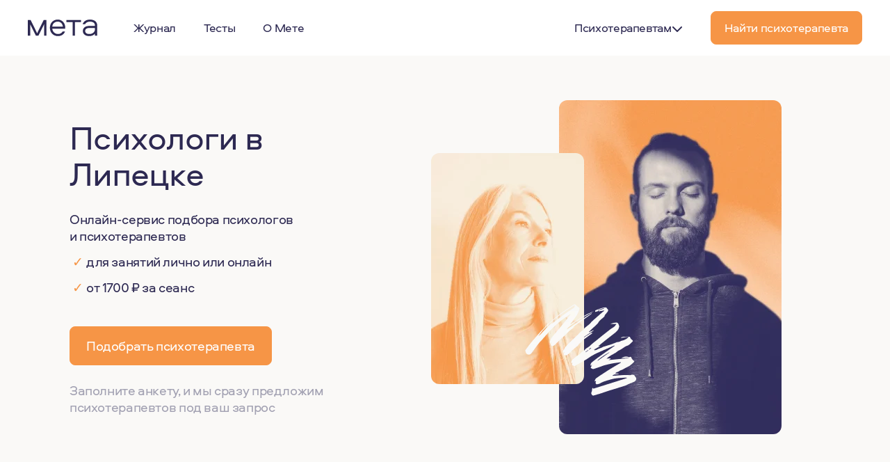

--- FILE ---
content_type: text/html;charset=utf-8
request_url: https://bemeta.co/land/psihologi/lipetsk
body_size: 36274
content:
<!DOCTYPE html><html lang="ru"><head><script src="/_meta/polyfills.js" fetchpriority="high"></script><meta charset="utf-8">
<meta name="viewport" content="width=device-width, initial-scale=1, maximum-scale=1, user-scalable=no">
<title>Психологи в Липецке - подбор психолога и запись на консультацию к лучшим специалистам </title>
<script id="metrika">(function(m,e,t,r,i,k,a){
    m[i]=m[i]||function(){(m[i].a=m[i].a||[]).push(arguments)};
    m[i].l=1*new Date();
    k=e.createElement(t),a=e.getElementsByTagName(t)[0],k.async=1,k.src=r,a.parentNode.insertBefore(k,a)})
    (window, document, "script", "https://mc.yandex.ru/metrika/tag.js", "ym");
    ym("50018836", "init", {"defer":true,"clickmap":true,"trackLinks":true,"accurateTrackBounce":true,"webvisor":true,"ecommerce":true});</script>
<noscript><div><img src="https://mc.yandex.ru/watch/50018836" style="position:absolute; left:-9999px;" alt="" /></div></noscript>
<link rel="canonical" href="https://bemeta.co/land/psihologi/lipetsk">
<link rel="icon" type="image/x-icon" href="https://bemeta.co/favicon.ico">
<link rel="icon" sizes="32x32" type="image/png" href="https://bemeta.co/favicon-32x32.png">
<link rel="icon" sizes="16x16" type="image/png" href="https://bemeta.co/favicon-16x16.png">
<link rel="apple-touch-icon" sizes="180x180" href="https://bemeta.co/apple-touch-icon.png">
<link rel="manifest" href="https://bemeta.co/site.webmanifest">
<link rel="mask-icon" color="#5bbad5" href="https://bemeta.co/safari-pinned-tab.svg">
<meta http-equiv="last-modified" content="2021-10-15">
<meta name="yandex-verification" content="528caf3fccad2954">
<meta name="mailru-verification" content="c868ed9c0347fe76">
<meta name="facebook-domain-verification" content="9sov4q9r8d2yjv4bmkhq0hc5e2s4vn">
<meta property="og:url" content="https://bemeta.co">
<meta property="og:type" content="website">
<meta property="og:image" content="https://bemeta.co/opgraph.png">
<meta name="theme-color" content="#ffffff">
<meta name="msapplication-TileColor" content="#da532c">
<meta property="fb:app_id" content>
<meta name="google-site-verification" content="9wbpqE8e3nDRu2riSxx0tbBpdzZCr0F3ingMb-PLO8Q">
<meta property="og:title" content="Психологи в Липецке - подбор психолога и запись на консультацию к лучшим специалистам ">
<meta name="description" content="Консультация психолога в Липецке: запись к лучшим специалистам, подбор психолога под ваш запрос от 1500 ₽ за сессию на сервисе Мета ">
<meta property="og:description" content="Консультация психолога в Липецке: запись к лучшим специалистам, подбор психолога под ваш запрос от 1500 ₽ за сессию на сервисе Мета ">
<script type="application/ld+json">{"@context":"https://schema.org","@type":"FAQPage","mainEntity":[{"@type":"Question","name":"Как психотерапевт может помочь восстановить психику онлайн?","acceptedAnswer":{"@type":"Answer","text":"Психотерапевты консультирующие онлайн в России применяют следующие методы: гештальт-терапия, психоаналитическая (психодинамическая) психотерапия, экзистенциальная психотерапия, психодрама, когнитивно-поведенческая терапия (КПТ). Эти методы отлично помогут восстановить ресурсное состояние. На сайте Мета все психотерапевты имеют подтверждённый стаж от 2 до 33 лет, а средний профессиональный опыт – 9 лет. На 2026 год у нас зарегистрировано 522 активных специалистов, которые готовы анонимно помочь Вам с решением проблем. Психотерапевт на онлайн встрече поможет Вам понять причину, то, откуда исходит это чувство и обозначит подход к терапии."}},{"@type":"Question","name":"Когда стоит обратиться к психотерапевту онлайн?","acceptedAnswer":{"@type":"Answer","text":"Симптомов для онлайн обращения к психотерапевту для лечения тревоги и беспокойства достаточно многo - они могут быть связаны, как с физическими расстройствами, так и с психосоматикой. Основными из них являются: посттравматический стресс, психосоматическое расстройство, фобии, невроз , паническое расстройство, генерализованное тревожное расстройство."}},{"@type":"Question","name":"Как долго длится онлайн терапия?","acceptedAnswer":{"@type":"Answer","text":"Длинна онлайн курса у психотерапевта зависит от тяжести проблемы. Как правило на первом сеансе происходит формирования запроса, первичная диагностика проблем и поиск вероятных причин. В дальнейшем терапевт погружается в детали с углубленным изучением каждой из причин. Как правило на это уходит от 2 до 10 сеансов, но при затяжных проблемах необходимоинтенсивное лечение, на которое может уйти год терапии."}},{"@type":"Question","name":"Сколько стоит встреча у психотерапевта?","acceptedAnswer":{"@type":"Answer","text":"Цена зависит от квалификации специалиста, формы консультации (онлайн или на дому). Стоимость у начинающих психологов онлайн начинается от 1700 рублей, а высококвалицифированные специалисты с большим опытом могут стоить до 12000 руб за сеанс. Средняя цена в 2026 году составляет 4141 рублей. У наших специалистов средний опыт от 2 до 33 лет."}}]}</script>
<script type="application/ld+json">{"@context":"https://schema.org/","@type":"Product","name":"Психологи в Липецке","offers":{"@type":"AggregateOffer","priceCurrency":"RUB","lowPrice":1700,"highPrice":12000}}</script>
<link rel="stylesheet" href="/_nuxt3/entry.B2QN23uK.css">
<link rel="stylesheet" href="/_nuxt3/_...oEOEMwaS.css">
<link rel="stylesheet" href="/_nuxt3/Text.Dt3aWu02.css">
<link rel="stylesheet" href="/_nuxt3/stringifyPrice.B84XDQCQ.css">
<link rel="stylesheet" href="/_nuxt3/List.Cj2eoPdM.css">
<link rel="stylesheet" href="/_nuxt3/therapist.BRtsR4h2.css">
<link rel="stylesheet" href="/_nuxt3/index.wDUl1oX8.css">
<link rel="stylesheet" href="/_nuxt3/NoReview.ClV9gijC.css">
<link rel="stylesheet" href="/_nuxt3/Section.Bx4IMvBw.css">
<link rel="stylesheet" href="/_nuxt3/Section.D7g6eXj2.css">
<link rel="stylesheet" href="/_nuxt3/Section.CJGYjX8G.css">
<link rel="stylesheet" href="/_nuxt3/SwiperWithArrows.DA-x6YTi.css">
<link rel="stylesheet" href="/_nuxt3/Breadcrumbs.ssGWjghv.css">
<link rel="stylesheet" href="/_nuxt3/Section.De6FLeDM.css">
<link rel="stylesheet" href="/_nuxt3/default.BXvr-Kkr.css">
<link rel="stylesheet" href="/_nuxt3/Sidebar.skSckFnX.css">
<link rel="modulepreload" as="script" crossorigin href="/_nuxt3/entry.Cendrg2a.js">
<link rel="modulepreload" as="script" crossorigin href="/_nuxt3/luxon.Dbhuzh6v.js">
<link rel="modulepreload" as="script" crossorigin href="/_nuxt3/_...slug_.BsQdBwqC.js">
<link rel="modulepreload" as="script" crossorigin href="/_nuxt3/Text.bU2JTMZP.js">
<link rel="modulepreload" as="script" crossorigin href="/_nuxt3/index39.BETm4KQ8.js">
<link rel="modulepreload" as="script" crossorigin href="/_nuxt3/index9.C1EyqvoG.js">
<link rel="modulepreload" as="script" crossorigin href="/_nuxt3/index27.Ccs1TdZ9.js">
<link rel="modulepreload" as="script" crossorigin href="/_nuxt3/index28.BLOmn9JG.js">
<link rel="modulepreload" as="script" crossorigin href="/_nuxt3/index33.5NoftdLT.js">
<link rel="modulepreload" as="script" crossorigin href="/_nuxt3/stringifyPrice.Dzi3_Gqz.js">
<link rel="modulepreload" as="script" crossorigin href="/_nuxt3/index17.Cmwe1rJe.js">
<link rel="modulepreload" as="script" crossorigin href="/_nuxt3/index21.Bp_oht_W.js">
<link rel="modulepreload" as="script" crossorigin href="/_nuxt3/useSwitch.B62OeFfb.js">
<link rel="modulepreload" as="script" crossorigin href="/_nuxt3/index.CrM2qDMF.js">
<link rel="modulepreload" as="script" crossorigin href="/_nuxt3/useState.BWGz3OIh.js">
<link rel="modulepreload" as="script" crossorigin href="/_nuxt3/vuelidate.C0kVIruI.js">
<link rel="modulepreload" as="script" crossorigin href="/_nuxt3/index.CPQfvWIp.js">
<link rel="modulepreload" as="script" crossorigin href="/_nuxt3/index.CxwFSgmk.js">
<link rel="modulepreload" as="script" crossorigin href="/_nuxt3/useState.tfAwcUId.js">
<link rel="modulepreload" as="script" crossorigin href="/_nuxt3/filters.BVM54ugn.js">
<link rel="modulepreload" as="script" crossorigin href="/_nuxt3/List.kPZD8fxH.js">
<link rel="modulepreload" as="script" crossorigin href="/_nuxt3/therapist.CAGTeZpZ.js">
<link rel="modulepreload" as="script" crossorigin href="/_nuxt3/index12.BEf6FPLd.js">
<link rel="modulepreload" as="script" crossorigin href="/_nuxt3/index8.DnF3fog6.js">
<link rel="modulepreload" as="script" crossorigin href="/_nuxt3/index50.C1RcwKg0.js">
<link rel="modulepreload" as="script" crossorigin href="/_nuxt3/index.vue.cOJM69_m.js">
<link rel="modulepreload" as="script" crossorigin href="/_nuxt3/nuxt-img.BmfU8Gnb.js">
<link rel="modulepreload" as="script" crossorigin href="/_nuxt3/composables.CT3zpXl5.js">
<link rel="modulepreload" as="script" crossorigin href="/_nuxt3/NoReview.DA0AFtnd.js">
<link rel="modulepreload" as="script" crossorigin href="/_nuxt3/Section.D7z8Jatt.js">
<link rel="modulepreload" as="script" crossorigin href="/_nuxt3/Section.DVLZyIuK.js">
<link rel="modulepreload" as="script" crossorigin href="/_nuxt3/index48.CaG-NrjF.js">
<link rel="modulepreload" as="script" crossorigin href="/_nuxt3/Section.vue.Da5qUYxb.js">
<link rel="modulepreload" as="script" crossorigin href="/_nuxt3/SwiperWithArrows.1_MEjH1v.js">
<link rel="modulepreload" as="script" crossorigin href="/_nuxt3/index14.B7ZYKhSA.js">
<link rel="modulepreload" as="script" crossorigin href="/_nuxt3/Breadcrumbs.uWOmEzDz.js">
<link rel="modulepreload" as="script" crossorigin href="/_nuxt3/index30.CWluWHKM.js">
<link rel="modulepreload" as="script" crossorigin href="/_nuxt3/Section.DJzVgdGq.js">
<link rel="modulepreload" as="script" crossorigin href="/_nuxt3/asyncData.BTgDv33E.js">
<link rel="modulepreload" as="script" crossorigin href="/_nuxt3/jsonld.xjQjFHQ5.js">
<link rel="modulepreload" as="script" crossorigin href="/_nuxt3/default.Dny5d6DG.js">
<link rel="modulepreload" as="script" crossorigin href="/_nuxt3/Index.9-5rmWss.js">
<link rel="modulepreload" as="script" crossorigin href="/_nuxt3/nuxt-link.DUD3d-dn.js">
<link rel="modulepreload" as="script" crossorigin href="/_nuxt3/Sidebar.CTRZt-sn.js">
<link rel="modulepreload" as="script" crossorigin href="/_nuxt3/index52.DPI0_XHj.js">
<link rel="modulepreload" as="script" crossorigin href="/_nuxt3/links.3zTAYWrw.js">
<link rel="modulepreload" as="script" crossorigin href="/_nuxt3/Section.B_ul0tFV.js">
<link rel="prefetch" as="script" crossorigin href="/_nuxt3/auth.D699dYDI.js">
<link rel="prefetch" as="script" crossorigin href="/_nuxt3/auth.C4OIeR9A.js">
<link rel="prefetch" as="script" crossorigin href="/_nuxt3/b2b-auth.JhhWr1Gd.js">
<link rel="prefetch" as="script" crossorigin href="/_nuxt3/b2b-filters.FxtgMaC9.js">
<link rel="prefetch" as="script" crossorigin href="/_nuxt3/b2b-terms-accepted.HF3uxyEm.js">
<link rel="prefetch" as="script" crossorigin href="/_nuxt3/b2b-therapist-available.BO2Mfqat.js">
<link rel="prefetch" as="script" crossorigin href="/_nuxt3/short-matching.BI37YFBO.js">
<link rel="prefetch" as="script" crossorigin href="/_nuxt3/supervision-survey.DQMgV84X.js">
<link rel="prefetch" as="script" crossorigin href="/_nuxt3/terms-accepted.DLYEyU-3.js">
<link rel="prefetch" as="style" href="/_nuxt3/client-lk.CQEHQ4Yb.css">
<link rel="prefetch" as="script" crossorigin href="/_nuxt3/client-lk.BGFxED2E.js">
<link rel="prefetch" as="style" href="/_nuxt3/lk.rGrZkx2s.css">
<link rel="prefetch" as="style" href="/_nuxt3/Base.DhRLGtOX.css">
<link rel="prefetch" as="script" crossorigin href="/_nuxt3/lk.BcH4a8b-.js">
<link rel="prefetch" as="script" crossorigin href="/_nuxt3/calendar.BzpyiLqT.js">
<link rel="prefetch" as="script" crossorigin href="/_nuxt3/Base.BxkKtkQ1.js">
<link rel="prefetch" as="script" crossorigin href="/_nuxt3/dates.DEDZyu61.js">
<link rel="prefetch" as="script" crossorigin href="/_nuxt3/index.DrGHPsdD.js">
<link rel="prefetch" as="script" crossorigin href="/_nuxt3/index.esm.CKXBjSTj.js">
<link rel="prefetch" as="style" href="/_nuxt3/Modal.CV8hXZVs.css">
<link rel="prefetch" as="style" href="/_nuxt3/useState.DCiTaWhl.css">
<link rel="prefetch" as="script" crossorigin href="/_nuxt3/Modal.CYP0HGOZ.js">
<link rel="prefetch" as="script" crossorigin href="/_nuxt3/index15.B1jzFJbQ.js">
<link rel="prefetch" as="script" crossorigin href="/_nuxt3/index38.DZ6xhMFI.js">
<link rel="prefetch" as="script" crossorigin href="/_nuxt3/useState.FgwrPnkL.js">
<link rel="prefetch" as="script" crossorigin href="/_nuxt3/Template.vue.sYPZq1hb.js">
<link rel="prefetch" as="script" crossorigin href="/_nuxt3/index26.B2UQbKoG.js">
<link rel="prefetch" as="script" crossorigin href="/_nuxt3/index37.Dx4YaGqU.js">
<link rel="prefetch" as="script" crossorigin href="/_nuxt3/index43.B-ynxIlI.js">
<link rel="prefetch" as="script" crossorigin href="/_nuxt3/index45.xjV-H_pg.js">
<link rel="prefetch" as="script" crossorigin href="/_nuxt3/index11.BNRAcnkw.js">
<script type="module" src="/_nuxt3/entry.Cendrg2a.js" crossorigin></script></head><body><div class="mui-portal mui-relative" style="z-index:500;"><!--[--><!--]--></div><!--teleport anchor--><div class="mui-portal mui-relative" style="z-index:500;"><!--[--><div data-v-d8ebab9c class="mui-base-modal mui-fixed mui-flex mui-items-center mui-justify-center" style="display:none;" data-v-fb098b40><div style="overflow:auto;--mui-modal-min-width:0px;--mui-modal-min-height:0px;display:none;" class="mui-base-modal__content mui-flex mui-flex-col" data-v-fb098b40 data-v-fb098b40><!--[--><div class="mui-sheet_mode_light mui-sheet_br_12 mui-sheet mui-card_size_lg mui-card mui-overflow-hidden mui-overflow-auto mui-flex mui-flex-col" style="height:auto;width:640px;max-height:unset;max-width:unset;" data-v-11d04b6c data-v-9df162f7><!--[--><!--[--><div class="mui-text-paragraph-2 mui-card-body_lg mui-px-40 mui-relative mui-flex-grow" data-v-0b549a9a data-v-9df162f7><!--[--><!--]--></div><div class="mui-text-paragraph-2 mui-card-footer_lg mui-px-40 mui-pb-40 filters-modal__footer mui-flex mui-items-center mui-pt-16 mui-sticky mui-bg-light" data-v-ccbe1791 data-v-9df162f7><!--[--><!----><button class="mui-ml-auto mui-button_mode_primary mui-button_color_primary mui-button_size_md mui-button mui-inline-flex mui-cursor-pointer mui-ml-auto" type="button" data-v-a59b9ce1 data-v-9df162f7><!--[--><span class="mui-button__content mui-flex mui-items-center" data-v-a59b9ce1><!--[--> Применить <!--]--></span><!--]--></button><!--]--></div><!--]--><!--]--></div><!--]--></div><div class="mui-base-modal__overlay mui-fixed" style="display:none;" data-v-fb098b40 data-v-fb098b40></div></div><!--]--></div><!--teleport anchor--><div class="mui-portal mui-relative" style="z-index:500;"><!--[--><div class="mui-base-modal_fullscreen mui-base-modal mui-fixed mui-flex mui-items-center mui-justify-center" style="display:none;" data-v-fb098b40><div style="overflow:auto;--mui-modal-min-width:0px;--mui-modal-min-height:0px;display:none;" class="mui-base-modal__content mui-flex mui-flex-col" data-v-fb098b40 data-v-fb098b40><!--[--><div class="mui-sheet_mode_light mui-sheet mui-card_size_sm mui-card mui-overflow-hidden mui-overflow-auto mui-flex mui-flex-col mui-relative" style="height:100%;width:100%;max-height:unset;max-width:unset;" data-v-11d04b6c data-v-d8ebab9c><!--[--><!--[--><div class="mui-text-paragraph-2 mui-card-body_sm mui-px-24 mui-flex mui-flex-col mui-gap-8" data-v-0b549a9a data-v-d8ebab9c><!--[--><svg class="mui-icon mui-ml-auto mui-cursor-pointer" style="width:24px;height:24px;" data-v-d8ebab9c><use href="/_nuxt3/meta-ui/meta-ui-sprite.svg#close--lg"></use></svg><!--[--><!--[--><div class="mui-text-paragraph-4 filters-subtitle" data-v-b91b1b78>Сортировка</div><!--]--><!--[--><div class="mui-select-button_open mui-base-control_size_md mui-select-button mui-base-control mui-flex mui-flex-col mui-gap-8 mui-text-primary" data-v-b91b1b78 data-v-4bfdac9b><!----><span class="mui-select-button__wrapper mui-block mui-relative mui-cursor-pointer" data-v-4bfdac9b><button type="button" class="mui-base-control__input" data-v-4bfdac9b><span class="mui-select-button__text" data-v-4bfdac9b>По умолчанию</span><!----><!--[--><svg class="mui-icon mui-base-control__icon mui-flex-shrink-none" style="width:16px;height:16px;"><use href="/_nuxt3/meta-ui/meta-ui-sprite.svg#chevron-down--sm"></use></svg><!--]--></button><!--[--><!----><!--]--></span><!----></div><!--]--><!--[--><div class="mui-text-paragraph-4 filters-subtitle" data-v-b91b1b78>Ваш запрос</div><!--]--><!--[--><div class="mui-base-control_size_md mui-select-button mui-base-control mui-flex mui-flex-col mui-gap-8 mui-text-primary" data-v-b91b1b78 data-v-4bfdac9b><!----><span class="mui-select-button__wrapper mui-block mui-relative mui-cursor-pointer" data-v-4bfdac9b><button type="button" class="mui-base-control__input" data-v-4bfdac9b><span class="mui-text-additional" data-v-4bfdac9b>Для кого</span><!----><!--[--><svg class="mui-icon mui-base-control__icon mui-flex-shrink-none" style="width:16px;height:16px;"><use href="/_nuxt3/meta-ui/meta-ui-sprite.svg#chevron-down--sm"></use></svg><!--]--></button><!--[--><!----><!--]--></span><!----></div><!--]--><!--[--><div class="mui-select-button_open mui-base-control_size_md mui-select-button mui-base-control mui-flex mui-flex-col mui-gap-8 mui-text-primary" data-v-b91b1b78 data-v-4bfdac9b><!----><span class="mui-select-button__wrapper mui-block mui-relative mui-cursor-pointer" data-v-4bfdac9b><button type="button" class="mui-base-control__input" data-v-4bfdac9b><span class="mui-select-button__text" data-v-4bfdac9b>Лично или Онлайн</span><!----><!--[--><svg class="mui-icon mui-base-control__icon mui-flex-shrink-none" style="width:16px;height:16px;"><use href="/_nuxt3/meta-ui/meta-ui-sprite.svg#chevron-down--sm"></use></svg><!--]--></button><!--[--><!----><!--]--></span><!----></div><!--]--><!--[--><div class="mui-select-button_open mui-base-control_size_md mui-select-button mui-base-control mui-flex mui-flex-col mui-gap-8 mui-text-primary" data-v-b91b1b78 data-v-4bfdac9b><!----><span class="mui-select-button__wrapper mui-block mui-relative mui-cursor-pointer" data-v-4bfdac9b><button type="button" class="mui-base-control__input" data-v-4bfdac9b><span class="mui-select-button__text" data-v-4bfdac9b>Липецк</span><!----><!--[--><svg class="mui-icon mui-base-control__icon mui-flex-shrink-none" style="width:16px;height:16px;"><use href="/_nuxt3/meta-ui/meta-ui-sprite.svg#chevron-down--sm"></use></svg><!--]--></button><!--[--><!----><!--]--></span><!----></div><!--]--><!--[--><div class="mui-base-control_size_md mui-select-button mui-base-control mui-flex mui-flex-col mui-gap-8 mui-text-primary" data-v-b91b1b78 data-v-4bfdac9b><!----><span class="mui-select-button__wrapper mui-block mui-relative mui-cursor-pointer" data-v-4bfdac9b><button type="button" class="mui-base-control__input" data-v-4bfdac9b><span class="mui-text-additional" data-v-4bfdac9b>Тема</span><!----><!--[--><svg class="mui-icon mui-base-control__icon" style="width:16px;height:16px;" data-v-4bfdac9b><use href="/_nuxt3/meta-ui/meta-ui-sprite.svg#chevron-right--sm"></use></svg><!--]--></button><!--[--><!--]--></span><!----></div><!--]--><!--[--><div class="mui-base-control_size_md mui-select-button mui-base-control mui-flex mui-flex-col mui-gap-8 mui-text-primary" data-v-b91b1b78 data-v-4bfdac9b><!----><span class="mui-select-button__wrapper mui-block mui-relative mui-cursor-pointer" data-v-4bfdac9b><button type="button" class="mui-base-control__input" data-v-4bfdac9b><span class="mui-text-additional" data-v-4bfdac9b>Стоимость</span><!----><!--[--><svg class="mui-icon mui-base-control__icon" style="width:16px;height:16px;" data-v-4bfdac9b><use href="/_nuxt3/meta-ui/meta-ui-sprite.svg#chevron-right--sm"></use></svg><!--]--></button><!--[--><!--]--></span><!----></div><!--]--><!--[--><div class="mui-base-control_size_md mui-select-button mui-base-control mui-flex mui-flex-col mui-gap-8 mui-text-primary" data-v-b91b1b78 data-v-4bfdac9b><!----><span class="mui-select-button__wrapper mui-block mui-relative mui-cursor-pointer" data-v-4bfdac9b><button type="button" class="mui-base-control__input" data-v-4bfdac9b><span class="mui-text-additional" data-v-4bfdac9b>Методы</span><!----><!--[--><svg class="mui-icon mui-base-control__icon" style="width:16px;height:16px;" data-v-4bfdac9b><use href="/_nuxt3/meta-ui/meta-ui-sprite.svg#chevron-right--sm"></use></svg><!--]--></button><!--[--><!--]--></span><!----></div><!--]--><!--[--><div class="mui-base-control_size_md mui-select-button mui-base-control mui-flex mui-flex-col mui-gap-8 mui-text-primary" data-v-b91b1b78 data-v-4bfdac9b><!----><span class="mui-select-button__wrapper mui-block mui-relative mui-cursor-pointer" data-v-4bfdac9b><button type="button" class="mui-base-control__input" data-v-4bfdac9b><span class="mui-text-additional" data-v-4bfdac9b>Время первой сессии</span><!----><!--[--><svg class="mui-icon mui-base-control__icon" style="width:16px;height:16px;" data-v-4bfdac9b><use href="/_nuxt3/meta-ui/meta-ui-sprite.svg#chevron-right--sm"></use></svg><!--]--></button><!--[--><!--]--></span><!----></div><!--]--><!--[--><div class="mui-text-paragraph-4 filters-subtitle" data-v-b91b1b78>О Вас</div><!--]--><!--[--><div class="mui-base-control_size_md mui-select-button mui-base-control mui-flex mui-flex-col mui-gap-8 mui-text-primary" data-v-b91b1b78 data-v-4bfdac9b><!----><span class="mui-select-button__wrapper mui-block mui-relative mui-cursor-pointer" data-v-4bfdac9b><button type="button" class="mui-base-control__input" data-v-4bfdac9b><span class="mui-text-additional" data-v-4bfdac9b>Ваш пол</span><!----><!--[--><svg class="mui-icon mui-base-control__icon mui-flex-shrink-none" style="width:16px;height:16px;"><use href="/_nuxt3/meta-ui/meta-ui-sprite.svg#chevron-down--sm"></use></svg><!--]--></button><!--[--><!----><!--]--></span><!----></div><!--]--><!--[--><div class="mui-text-paragraph-4 filters-subtitle" data-v-b91b1b78>О психотерапвете</div><!--]--><!--[--><div class="mui-base-control_size_md mui-select-button mui-base-control mui-flex mui-flex-col mui-gap-8 mui-text-primary" data-v-b91b1b78 data-v-4bfdac9b><!----><span class="mui-select-button__wrapper mui-block mui-relative mui-cursor-pointer" data-v-4bfdac9b><button type="button" class="mui-base-control__input" data-v-4bfdac9b><span class="mui-text-additional" data-v-4bfdac9b>Пол психотерапевта</span><!----><!--[--><svg class="mui-icon mui-base-control__icon mui-flex-shrink-none" style="width:16px;height:16px;"><use href="/_nuxt3/meta-ui/meta-ui-sprite.svg#chevron-down--sm"></use></svg><!--]--></button><!--[--><!----><!--]--></span><!----></div><!--]--><!--]--><!--]--></div><div class="mui-text-paragraph-2 mui-card-footer_sm mui-px-24 mui-pb-24 filters-landing-modal__footer mui-bg-light mui-mt-auto mui-sticky mui-pt-8" data-v-ccbe1791 data-v-d8ebab9c><!--[--><button class="mui-button_mode_primary mui-button_color_primary mui-button_size_md mui-button_block mui-button mui-inline-flex mui-cursor-pointer" type="button" data-v-a59b9ce1 data-v-d8ebab9c><!--[--><span class="mui-button__content mui-flex mui-items-center" data-v-a59b9ce1><!--[--> Показать психотерапевтов <!--]--></span><!--]--></button><!--]--></div><!--]--><!--]--></div><!--]--></div><div class="mui-base-modal__overlay mui-fixed" style="display:none;" data-v-fb098b40 data-v-fb098b40></div></div><!--]--></div><!--teleport anchor--><div id="__nuxt"><!--[--><!--[--><img src="//p.cityadstrack.com/analytics.gif" width="0" height="0" style="height:0;" onerror="var s=document.createElement(&#39;script&#39;); s.src=this.src+&#39;?iserror&#39;,s.async=!0,document.body.appendChild(s);"><!--]--><main><span></span><div data-v-8528fefe><div class="default-layout mui-flex mui-flex-col" data-v-da1aca4d><div class="default-layout__header" style="display:contents;" data-v-da1aca4d><span data-v-da1aca4d></span><!--[--><div class="header mui-text-caption-2 mui-bg-light mui-sticky" data-v-da1aca4d data-v-39bbcdd0><div class="header__content" data-v-39bbcdd0><div class="header__inner mui-flex mui-items-center" data-v-39bbcdd0><a href="/" class="header__logo mui-flex mui-mr-32" title="На главную" data-v-39bbcdd0><svg width="100" height="24" viewbox="0 0 100 24" fill="none" xmlns="http://www.w3.org/2000/svg" data-v-39bbcdd0><path d="M15.2754 23.2047H11.5455L3.38939 6.76735V23.2047H0.106934V0.756836H3.98588L13.435 19.7764L22.8841 0.756836H26.7139V23.203H23.4315V6.76559L15.2754 23.2047Z" fill="#2D2952"></path><path d="M53.744 13.1739H35.1422C35.5405 17.4939 38.972 20.8714 43.2984 20.8714C46.6808 20.8714 48.8194 19.5313 50.1615 17.1961H53.544C51.9527 21.418 48.272 23.8513 43.2984 23.8513C36.6843 23.8513 31.7598 18.9357 31.7598 11.9319C31.7598 5.17858 36.3352 0.112305 43.0984 0.112305C49.3159 0.112305 53.8405 5.17858 53.8405 11.7339C53.8422 12.1806 53.8545 12.8884 53.744 13.1739ZM50.4615 10.1941C49.9141 6.22092 47.3282 3.09216 43.1001 3.09216C38.5247 3.09216 35.6896 5.97216 35.1422 10.1941H50.4615Z" fill="#2D2952"></path><path d="M55.5962 0.756836H76.5839V3.73669H67.7313V23.2047H64.4488V3.73669H55.5962V0.756836Z" fill="#2D2952"></path><path d="M99.8734 8.80311V23.2049H96.5909V20.423C94.7506 22.5584 92.0646 23.8495 88.4839 23.8495C83.2611 23.8495 79.1839 21.4653 79.1839 16.5497C79.1839 11.3853 83.5102 9.24982 88.6839 9.24982H96.5909V8.80311C96.5909 4.73011 93.5067 3.09216 89.3295 3.09216C85.7488 3.09216 83.2611 4.73187 82.3172 6.86559H78.7856C80.1278 2.64369 84.1067 0.112305 89.4295 0.112305C95.5471 0.112305 99.8734 3.24106 99.8734 8.80311ZM96.5909 12.2297H88.5839C84.8032 12.2297 82.4663 13.6206 82.4663 16.5497C82.4663 19.4787 84.9523 20.8697 88.5348 20.8697C93.7576 20.8697 96.5909 17.543 96.5909 13.9675V12.2297Z" fill="#2D2952"></path></svg></a><div class="header__nav mui-none" data-v-39bbcdd0><ul class="mui-flex" data-v-39bbcdd0 data-v-21968b5a><!--[--><!--[--><li class="mui-block mui-text-caption-2" style="white-space:nowrap;"><a href="https://bemeta.co/blog" title="Журнал" target="_blank" class="header-nav-item mui-flex mui-items-center mui-px-20 mui-py-12" data-v-b0162f68><!--[--><!--[--><div class="mui-flex mui-gap-8 mui-items-center" data-v-21968b5a><!--[--><span data-v-21968b5a>Журнал</span><!--]--><!--[--><!----><!--]--></div><!----><!--]--><!--]--></a></li><!--]--><!--[--><li class="mui-block mui-text-caption-2" style="white-space:nowrap;"><a href="/tests" title="Тесты" target="_self" class="header-nav-item mui-flex mui-items-center mui-px-20 mui-py-12" data-v-b0162f68><!--[--><!--[--><div class="mui-flex mui-gap-8 mui-items-center" data-v-21968b5a><!--[--><span data-v-21968b5a>Тесты</span><!--]--><!--[--><!----><!--]--></div><!----><!--]--><!--]--></a></li><!--]--><!--[--><li class="mui-block mui-text-caption-2" style="white-space:nowrap;"><a href="/about" title="О Мете" target="_self" class="header-nav-item mui-flex mui-items-center mui-px-20 mui-py-12" data-v-b0162f68><!--[--><!--[--><div class="mui-flex mui-gap-8 mui-items-center" data-v-21968b5a><!--[--><span data-v-21968b5a>О Мете</span><!--]--><!--[--><!----><!--]--></div><!----><!--]--><!--]--></a></li><!--]--><!--]--></ul></div><div class="header__actions mui-flex mui-items-center mui-ml-auto" data-v-39bbcdd0><div class="header__nav mui-none" data-v-39bbcdd0><ul class="mui-flex" data-v-39bbcdd0 data-v-21968b5a><!--[--><!--[--><li class="mui-block mui-text-caption-2" style="white-space:nowrap;"><div class="header-nav-item mui-flex mui-items-center mui-px-20 mui-py-12"><!--[--><div class="mui-flex mui-gap-8 mui-items-center" data-v-21968b5a><!--[--><span data-v-21968b5a>Психотерапевтам</span><!--]--><!--[--><svg class="mui-icon mui-mt-4" style="width:16px;height:16px;" data-v-21968b5a><use href="/_nuxt3/meta-ui/meta-ui-sprite.svg#chevron-down--sm"></use></svg><!--]--></div><ul class="header-nav__sub mui-flex mui-flex-col mui-bg-light mui-pa-8 mui-mt-8 mui-none" data-v-21968b5a><!--[--><!--[--><li class="mui-block mui-text-caption-2" style="white-space:nowrap;"><a href="/therapists/login" title="Личный кабинет" target="_self" class="header-nav-item mui-flex mui-items-center mui-px-20 mui-py-12" data-v-b0162f68><!--[--><!--[--><!--[-->Личный кабинет<!--]--><!--]--><!--]--></a></li><!--]--><!--[--><li class="mui-block mui-text-caption-2" style="white-space:nowrap;"><a href="https://therapist.bemeta.co/" title="Подать заявку" target="_self" class="header-nav-item mui-flex mui-items-center mui-px-20 mui-py-12" data-v-b0162f68><!--[--><!--[--><!--[-->Подать заявку<!--]--><!--]--><!--]--></a></li><!--]--><!--]--></ul><!--]--></div></li><!--]--><!--]--></ul></div><div class="mui-ml-20 mui-ml-12" data-v-39bbcdd0><a href="/land" title target="_blank" class="mui-button_mode_primary mui-button_color_primary mui-button_size_md mui-button mui-inline-flex mui-cursor-pointer" data-v-b0162f68 data-v-a59b9ce1 data-v-39bbcdd0><!--[--><!--[--><span class="mui-button__content mui-flex mui-items-center" data-v-a59b9ce1><!--[--> Найти психотерапевта <!--]--></span><!--]--><!--]--></a></div><div class="mui-ml-32 header__menu mui-none mui-items-center mui-justify-center mui-cursor-pointer mui-mr-n4" data-v-39bbcdd0><svg class="mui-icon" style="width:32px;height:32px;" data-v-39bbcdd0><use href="/_nuxt3/meta-ui/meta-ui-sprite.svg#menu--lg"></use></svg></div></div></div></div><!--teleport start--><!--teleport end--></div><!--]--></div><div class="mui-flex mui-flex-col mui-flex-grow" data-v-da1aca4d><!--[--><div data-v-8528fefe><div class="landing" data-v-8528fefe><div class="landing__wrap" data-v-8528fefe><div class="main-intro" data-v-8528fefe data-v-79db498c><div class="main-intro__wrap" data-v-79db498c><div class="main-intro__info" data-v-79db498c><!--[--><h1 class="mui-text-display-1 landing__banner-title" data-v-8528fefe>Психологи в Липецке </h1><div class="mui-text-caption-1" data-v-8528fefe>Онлайн-сервис подбора психологов и&nbsp;психотерапевтов</div><!--]--><ul class="list-text" data-v-79db498c data-v-5e8d6986><!--[--><li class="list-text__item" data-v-5e8d6986><div class="list-text__title" data-v-5e8d6986><span data-v-5e8d6986></span><div class="list-text__label" data-v-5e8d6986><!--[--><span class="mui-text-caption-1" data-v-5e8d6986>для занятий лично или онлайн</span><!----><!--]--></div></div><!--[--><!--]--></li><li class="list-text__item" data-v-5e8d6986><div class="list-text__title" data-v-5e8d6986><span data-v-5e8d6986></span><div class="list-text__label" data-v-5e8d6986><!--[--><span class="mui-text-caption-1" data-v-5e8d6986>от 1700 ₽ за сеанс</span><!----><!--]--></div></div><!--[--><!--]--></li><!--]--></ul><a href="/matching" title="Подобрать психотерапевта" target="_self" class="mui-mt-32 mui-mb-24 mui-button_mode_primary mui-button_color_primary mui-button_size_lg mui-button mui-inline-flex mui-cursor-pointer mui-mt-32 mui-mb-24" data-v-b0162f68 data-v-a59b9ce1 data-v-79db498c><!--[--><!--[--><span class="mui-button__content mui-flex mui-items-center" data-v-a59b9ce1><!--[--> Подобрать психотерапевта <!--]--></span><!--]--><!--]--></a><div class="mui-text-caption-1 mui-text-color-additional" data-v-79db498c>Заполните анкету, и мы сразу предложим психотерапевтов под ваш запрос</div></div><div class="main-intro__wrap-image" data-v-79db498c><div class="main-intro__image" data-v-79db498c><div class="main-intro__image-man" data-v-79db498c></div><div class="main-intro__image-woman" data-v-79db498c></div><div class="main-intro__image-scribble" data-v-79db498c></div></div></div></div></div><div class="landing__therapists" data-v-8528fefe><h2 class="landing__title mui-text-display-2" data-v-8528fefe>Психологи в Липецке</h2><div data-v-8528fefe data-v-d8ebab9c><!--[--><div class="filters-landing mui-pb-24" data-v-d8ebab9c><!--[--><!--[--><div class="mui-base-control_size_md mui-select-button mui-base-control mui-flex mui-flex-col mui-gap-8 mui-text-primary" data-v-b91b1b78 data-v-4bfdac9b><!----><span class="mui-select-button__wrapper mui-block mui-relative mui-cursor-pointer" data-v-4bfdac9b><button type="button" class="mui-base-control__input" data-v-4bfdac9b><span class="mui-text-additional" data-v-4bfdac9b>Для кого</span><!----><!--[--><svg class="mui-icon mui-base-control__icon mui-flex-shrink-none" style="width:16px;height:16px;"><use href="/_nuxt3/meta-ui/meta-ui-sprite.svg#chevron-down--sm"></use></svg><!--]--></button><!--[--><!----><!--]--></span><!----></div><!--]--><!--[--><div class="mui-select-button_open mui-base-control_size_md mui-select-button mui-base-control mui-flex mui-flex-col mui-gap-8 mui-text-primary" data-v-b91b1b78 data-v-4bfdac9b><!----><span class="mui-select-button__wrapper mui-block mui-relative mui-cursor-pointer" data-v-4bfdac9b><button type="button" class="mui-base-control__input" data-v-4bfdac9b><span class="mui-select-button__text" data-v-4bfdac9b>Лично или Онлайн</span><!----><!--[--><svg class="mui-icon mui-base-control__icon mui-flex-shrink-none" style="width:16px;height:16px;"><use href="/_nuxt3/meta-ui/meta-ui-sprite.svg#chevron-down--sm"></use></svg><!--]--></button><!--[--><!----><!--]--></span><!----></div><!--]--><!--[--><div class="mui-select-button_open mui-base-control_size_md mui-select-button mui-base-control mui-flex mui-flex-col mui-gap-8 mui-text-primary" data-v-b91b1b78 data-v-4bfdac9b><!----><span class="mui-select-button__wrapper mui-block mui-relative mui-cursor-pointer" data-v-4bfdac9b><button type="button" class="mui-base-control__input" data-v-4bfdac9b><span class="mui-select-button__text" data-v-4bfdac9b>Липецк</span><!----><!--[--><svg class="mui-icon mui-base-control__icon mui-flex-shrink-none" style="width:16px;height:16px;"><use href="/_nuxt3/meta-ui/meta-ui-sprite.svg#chevron-down--sm"></use></svg><!--]--></button><!--[--><!----><!--]--></span><!----></div><!--]--><!--[--><div class="mui-base-control_size_md mui-select-button mui-base-control mui-flex mui-flex-col mui-gap-8 mui-text-primary" data-v-b91b1b78 data-v-4bfdac9b><!----><span class="mui-select-button__wrapper mui-block mui-relative mui-cursor-pointer" data-v-4bfdac9b><button type="button" class="mui-base-control__input" data-v-4bfdac9b><span class="mui-text-additional" data-v-4bfdac9b>Тема</span><!----><!--[--><svg class="mui-icon mui-base-control__icon" style="width:16px;height:16px;" data-v-4bfdac9b><use href="/_nuxt3/meta-ui/meta-ui-sprite.svg#chevron-right--sm"></use></svg><!--]--></button><!--[--><!--]--></span><!----></div><!--]--><!--[--><div class="mui-base-control_size_md mui-select-button mui-base-control mui-flex mui-flex-col mui-gap-8 mui-text-primary" data-v-b91b1b78 data-v-4bfdac9b><!----><span class="mui-select-button__wrapper mui-block mui-relative mui-cursor-pointer" data-v-4bfdac9b><button type="button" class="mui-base-control__input" data-v-4bfdac9b><span class="mui-text-additional" data-v-4bfdac9b>Стоимость</span><!----><!--[--><svg class="mui-icon mui-base-control__icon" style="width:16px;height:16px;" data-v-4bfdac9b><use href="/_nuxt3/meta-ui/meta-ui-sprite.svg#chevron-right--sm"></use></svg><!--]--></button><!--[--><!--]--></span><!----></div><!--]--><!--[--><div class="mui-base-control_size_md mui-select-button mui-base-control mui-flex mui-flex-col mui-gap-8 mui-text-primary" data-v-b91b1b78 data-v-4bfdac9b><!----><span class="mui-select-button__wrapper mui-block mui-relative mui-cursor-pointer" data-v-4bfdac9b><button type="button" class="mui-base-control__input" data-v-4bfdac9b><span class="mui-text-additional" data-v-4bfdac9b>Ваш пол</span><!----><!--[--><svg class="mui-icon mui-base-control__icon mui-flex-shrink-none" style="width:16px;height:16px;"><use href="/_nuxt3/meta-ui/meta-ui-sprite.svg#chevron-down--sm"></use></svg><!--]--></button><!--[--><!----><!--]--></span><!----></div><!--]--><!--[--><div class="mui-base-control_size_md mui-select-button mui-base-control mui-flex mui-flex-col mui-gap-8 mui-text-primary" data-v-b91b1b78 data-v-4bfdac9b><!----><span class="mui-select-button__wrapper mui-block mui-relative mui-cursor-pointer" data-v-4bfdac9b><button type="button" class="mui-base-control__input" data-v-4bfdac9b><span class="mui-text-additional" data-v-4bfdac9b>Пол психотерапевта</span><!----><!--[--><svg class="mui-icon mui-base-control__icon mui-flex-shrink-none" style="width:16px;height:16px;"><use href="/_nuxt3/meta-ui/meta-ui-sprite.svg#chevron-down--sm"></use></svg><!--]--></button><!--[--><!----><!--]--></span><!----></div><!--]--><!--[--><div class="mui-base-control_size_md mui-select-button mui-base-control mui-flex mui-flex-col mui-gap-8 mui-text-primary" data-v-b91b1b78 data-v-4bfdac9b><!----><span class="mui-select-button__wrapper mui-block mui-relative mui-cursor-pointer" data-v-4bfdac9b><button type="button" class="mui-base-control__input" data-v-4bfdac9b><span class="mui-text-additional" data-v-4bfdac9b>Методы</span><!----><!--[--><svg class="mui-icon mui-base-control__icon" style="width:16px;height:16px;" data-v-4bfdac9b><use href="/_nuxt3/meta-ui/meta-ui-sprite.svg#chevron-right--sm"></use></svg><!--]--></button><!--[--><!--]--></span><!----></div><!--]--><!--[--><div class="mui-base-control_size_md mui-select-button mui-base-control mui-flex mui-flex-col mui-gap-8 mui-text-primary" data-v-b91b1b78 data-v-4bfdac9b><!----><span class="mui-select-button__wrapper mui-block mui-relative mui-cursor-pointer" data-v-4bfdac9b><button type="button" class="mui-base-control__input" data-v-4bfdac9b><span class="mui-text-additional" data-v-4bfdac9b>Время первой сессии</span><!----><!--[--><svg class="mui-icon mui-base-control__icon" style="width:16px;height:16px;" data-v-4bfdac9b><use href="/_nuxt3/meta-ui/meta-ui-sprite.svg#chevron-right--sm"></use></svg><!--]--></button><!--[--><!--]--></span><!----></div><!--]--><!--]--></div><button class="mui-block mui-pa-0 mui-relative filters-landing__sort mui-block mui-ml-auto mui-text-caption-2 mui-flex mui-mb-8 mui-text-accent" data-v-d8ebab9c><span class="mui-flex mui-gap-8"><!--[--><div class="mui-flex mui-items-center mui-gap-8" data-v-d8ebab9c>По умолчанию <svg class="mui-icon" style="width:16px;height:16px;" data-v-d8ebab9c><use href="/_nuxt3/meta-ui/meta-ui-sprite.svg#sort--sm"></use></svg></div><!--]--></span><!----></button><!--]--><!--teleport start--><!--teleport end--><!--teleport start--><!--teleport end--></div><div name="list-fade" data-v-8528fefe data-v-2ea98999><div class="therapist-card-wrapper" data-v-2ea98999 data-v-ecb54bc8><div class="therapist-card mui-px-16 mui-py-32 mui-block mui-cursor-pointer mui-overflow-hidden" data-v-ecb54bc8><a href="/therapists/salijchuk-andrey" title target="_blank" class="therapist-card__photo mui-flex-none mui-overflow-hidden" data-v-b0162f68 data-v-ecb54bc8><!--[--><img class="therapist-card__photo-image" src="https://bemeta.co/media/mid/2b6EYZv6yCL5nCNfH5WEEF.jpg" alt="Андрей" data-v-ecb54bc8><!--]--></a><div class="therapist-card__name mui-flex mui-flex-col" data-v-ecb54bc8><a href="/therapists/salijchuk-andrey" title target="_blank" class="mui-text-headline-1" data-v-b0162f68 data-v-ecb54bc8><!--[--><h4 data-v-ecb54bc8>Андрей</h4><!--]--></a><span class="mui-text-caption-3 mui-mt-4" data-v-ecb54bc8>Психолог, психотерапевт</span></div><div class="therapist-card__info mui-mt-8" data-v-ecb54bc8><div class="mui-flex mui-flex-col therapist-card-info mui-gap-8" data-v-ecb54bc8 data-v-bab18269><div class="mui-flex mui-gap-8" data-v-bab18269><svg class="mui-icon mui-mt-4 mui-flex-shrink-none" style="color:#BCBECB;width:16px;height:16px;" data-v-bab18269><use href="/_nuxt3/meta-ui/meta-ui-sprite.svg#experience--sm"></use></svg><span class="mui-text-caption-3" data-v-bab18269>Опыт 15 лет</span></div><!----><div class="mui-flex mui-gap-8" data-v-bab18269><svg class="mui-icon mui-mt-4 mui-flex-shrink-none" style="color:#BCBECB;width:16px;height:16px;" data-v-bab18269><use href="/_nuxt3/meta-ui/meta-ui-sprite.svg#coin--sm"></use></svg><div class="mui-flex mui-flex-col mui-gap-4" data-v-bab18269><!--[--><a href="/therapists/salijchuk-andrey" title target="_blank" class="mui-text-accent" data-v-b0162f68 data-v-bab18269><!--[--><!--[--><span class="mui-text-headline-2" data-v-c47fb2dc>2900 <span data-v-c47fb2dc>₽</span></span><span class="mui-text-caption-2" data-v-c47fb2dc> / </span><span class="mui-text-caption-2 mui-inline-block" data-v-c47fb2dc>онлайн</span><!----><!--]--><!--]--></a><!--]--></div></div><span data-v-bab18269></span><div class="therapist-card-info__locations mui-flex mui-flex-wrap mui-text-caption-3" data-v-bab18269><div class="mui-flex mui-items-center mui-gap-8" data-v-bab18269><svg class="mui-icon mui-flex-shrink-none" style="color:#BCBECB;width:16px;height:16px;" data-v-bab18269><use href="/_nuxt3/meta-ui/meta-ui-sprite.svg#location--sm"></use></svg><span data-v-bab18269>Онлайн прием в Липецке</span></div><!----></div><div class="mui-flex mui-gap-8" data-v-bab18269><svg class="mui-icon mui-mt-4 mui-flex-shrink-none mui-text-success" style="width:16px;height:16px;" data-v-bab18269><use href="/_nuxt3/meta-ui/meta-ui-sprite.svg#selected--sm"></use></svg><span class="mui-text-caption-3" data-v-bab18269>Всего выбрало 314 человек</span></div></div><div class="therapist-card__info-action mui-mt-16" data-v-ecb54bc8><!--[--><!--[--><button class="mui-button_mode_primary mui-button_color_primary mui-button_size_md mui-button_block mui-button mui-inline-flex mui-cursor-pointer" type="button" data-v-a59b9ce1 data-v-8528fefe><!--[--><span class="mui-button__content mui-flex mui-items-center" data-v-a59b9ce1><!--[--> Записаться <!--]--></span><!--]--></button><!--]--><!--]--></div></div><div class="therapist-card__description mui-content mui-pt-16 mui-text-primary" data-v-ecb54bc8><p data-v-ecb54bc8>Психологически сопровождаю людей в различных жизненных обстоятельствах. В поддерживающей атмосфере, бережно и безопасно). <button class="mui-button_mode_link mui-button_color_primary mui-button_size_md mui-button mui-inline-flex mui-cursor-pointer" type="button" data-v-a59b9ce1 data-v-ecb54bc8><!--[--><span class="mui-button__content mui-flex mui-items-center" data-v-a59b9ce1><!--[--> Читать еще <!--]--></span><!--]--></button></p><!----><div class="mui-visually-hidden" data-v-ecb54bc8><p>В жизни часто возникает необходимость понять важный вопрос или прояснить свою ситуацию. В такие моменты очень важно не оставаться один на один с собой, а найти человека, с кем можно безопасно высказаться, поделиться чувствами и переживаниями. Желательно, чтобы этот человек был достаточно внимателен и устойчив в своих реакциях. Именно такую поддержку я предлагаю — как профессиональный собеседник, помогающий людям разобраться в своих мыслях и чувствах в разных жизненных обстоятельствах.</p></div><!----></div><div class="therapist-card__tags mui-overflow-hidden mui-flex mui-flex-col mui-pt-16 mui-gap-16 mui-flex-wrap" data-v-ecb54bc8><!--[--><div class="therapist-card__chips mui-flex mui-gap-8 mui-flex-wrap" data-v-ecb54bc8><div class="mui-flex mui-items-center mui-flex-wrap mui-gap-8 mui-overflow-hidden" data-v-25130e6c data-v-ecb54bc8><!--[--><div class="mui-chips-list-wrapper mui-flex mui-items-center mui-gap-8 mui-flex-shrink" data-v-25130e6c><div class="mui-chip mui-chip_type-primary mui-chip_size-sm mui-text-caption-4 mui-px-8 mui-bg-light mui-border-accent mui-chip" data-v-e642560b data-v-25130e6c><!--[--><!----><!--]--><span class="mui-chip__text" data-v-e642560b><!--[-->Тревога, беспокойство<!--]--></span><!----></div><!----></div><div class="mui-chips-list-wrapper mui-flex mui-items-center mui-gap-8 mui-flex-shrink" data-v-25130e6c><div class="mui-chip mui-chip_type-primary mui-chip_size-sm mui-text-caption-4 mui-px-8 mui-bg-light mui-border-accent mui-chip" data-v-e642560b data-v-25130e6c><!--[--><!----><!--]--><span class="mui-chip__text" data-v-e642560b><!--[-->Беспокойные, навязчивые мысли<!--]--></span><!----></div><!----></div><div class="mui-chips-list-wrapper mui-flex mui-items-center mui-gap-8 mui-flex-shrink" data-v-25130e6c><div class="mui-chip mui-chip_type-primary mui-chip_size-sm mui-text-caption-4 mui-px-8 mui-bg-light mui-border-accent mui-chip" data-v-e642560b data-v-25130e6c><!--[--><!----><!--]--><span class="mui-chip__text" data-v-e642560b><!--[-->Одиночество<!--]--></span><!----></div><!--[--><span class="therapist-card__chips-after mui-text-caption-4 mui-text-additional" data-v-ecb54bc8>+ 73 темы</span><!--]--></div><!--]--></div></div><div class="therapist-card__chips mui-flex mui-gap-8 mui-flex-wrap" data-v-ecb54bc8><div class="mui-flex mui-items-center mui-flex-wrap mui-gap-8 mui-overflow-hidden" data-v-25130e6c data-v-ecb54bc8><!--[--><div class="mui-chips-list-wrapper mui-flex mui-items-center mui-gap-8 mui-flex-shrink" data-v-25130e6c><div class="mui-chip mui-chip_type-primary mui-chip_size-sm mui-text-caption-4 mui-px-8 mui-bg-light mui-border-accent mui-chip" data-v-e642560b data-v-25130e6c><!--[--><!----><!--]--><span class="mui-chip__text" data-v-e642560b><!--[-->Психодрама<!--]--></span><!----></div><!----></div><div class="mui-chips-list-wrapper mui-flex mui-items-center mui-gap-8 mui-flex-shrink" data-v-25130e6c><div class="mui-chip mui-chip_type-primary mui-chip_size-sm mui-text-caption-4 mui-px-8 mui-bg-light mui-border-accent mui-chip" data-v-e642560b data-v-25130e6c><!--[--><!----><!--]--><span class="mui-chip__text" data-v-e642560b><!--[-->Гештальт-терапия<!--]--></span><!----></div><!--[--><!----><!--]--></div><!--]--></div></div><!--]--></div><div class="therapist-card__action mui-mt-16" data-v-ecb54bc8><!--[--><!--[--><button class="mui-button_mode_primary mui-button_color_primary mui-button_size_md mui-button_block mui-button mui-inline-flex mui-cursor-pointer" type="button" data-v-a59b9ce1 data-v-8528fefe><!--[--><span class="mui-button__content mui-flex mui-items-center" data-v-a59b9ce1><!--[--> Записаться <!--]--></span><!--]--></button><!--]--><!--]--></div></div></div><div class="therapist-card-wrapper" data-v-2ea98999 data-v-ecb54bc8><div class="therapist-card mui-px-16 mui-py-32 mui-block mui-cursor-pointer mui-overflow-hidden" data-v-ecb54bc8><a href="/therapists/golovneva-mariya" title target="_blank" class="therapist-card__photo mui-flex-none mui-overflow-hidden" data-v-b0162f68 data-v-ecb54bc8><!--[--><img class="therapist-card__photo-image" src="https://bemeta.co/media/mid/8USiBGUQVcBtmWU8tB2SJt.jpg" alt="Мария" data-v-ecb54bc8><!--]--></a><div class="therapist-card__name mui-flex mui-flex-col" data-v-ecb54bc8><a href="/therapists/golovneva-mariya" title target="_blank" class="mui-text-headline-1" data-v-b0162f68 data-v-ecb54bc8><!--[--><h4 data-v-ecb54bc8>Мария</h4><!--]--></a><span class="mui-text-caption-3 mui-mt-4" data-v-ecb54bc8>Психолог, психотерапевт</span></div><div class="therapist-card__info mui-mt-8" data-v-ecb54bc8><div class="mui-flex mui-flex-col therapist-card-info mui-gap-8" data-v-ecb54bc8 data-v-bab18269><div class="mui-flex mui-gap-8" data-v-bab18269><svg class="mui-icon mui-mt-4 mui-flex-shrink-none" style="color:#BCBECB;width:16px;height:16px;" data-v-bab18269><use href="/_nuxt3/meta-ui/meta-ui-sprite.svg#experience--sm"></use></svg><span class="mui-text-caption-3" data-v-bab18269>Опыт 7 лет</span></div><!----><div class="mui-flex mui-gap-8" data-v-bab18269><svg class="mui-icon mui-mt-4 mui-flex-shrink-none" style="color:#BCBECB;width:16px;height:16px;" data-v-bab18269><use href="/_nuxt3/meta-ui/meta-ui-sprite.svg#coin--sm"></use></svg><div class="mui-flex mui-flex-col mui-gap-4" data-v-bab18269><!--[--><a href="/therapists/golovneva-mariya" title target="_blank" class="mui-text-accent" data-v-b0162f68 data-v-bab18269><!--[--><!--[--><span class="mui-text-headline-2" data-v-c47fb2dc>3400 <span data-v-c47fb2dc>₽</span></span><span class="mui-text-caption-2" data-v-c47fb2dc> / </span><span class="mui-text-caption-2 mui-inline-block" data-v-c47fb2dc>онлайн</span><!----><!--]--><!--]--></a><!--]--></div></div><!----><div class="therapist-card-info__locations mui-flex mui-flex-wrap mui-text-caption-3" data-v-bab18269><div class="mui-flex mui-items-center mui-gap-8" data-v-bab18269><svg class="mui-icon mui-flex-shrink-none" style="color:#BCBECB;width:16px;height:16px;" data-v-bab18269><use href="/_nuxt3/meta-ui/meta-ui-sprite.svg#location--sm"></use></svg><span data-v-bab18269>Онлайн прием в Липецке</span></div><!----></div><div class="mui-flex mui-gap-8" data-v-bab18269><svg class="mui-icon mui-mt-4 mui-flex-shrink-none mui-text-success" style="width:16px;height:16px;" data-v-bab18269><use href="/_nuxt3/meta-ui/meta-ui-sprite.svg#selected--sm"></use></svg><span class="mui-text-caption-3" data-v-bab18269>Всего выбрало 198 человек</span></div></div><div class="therapist-card__info-action mui-mt-16" data-v-ecb54bc8><!--[--><!--[--><button class="mui-button_mode_primary mui-button_color_primary mui-button_size_md mui-button_block mui-button mui-inline-flex mui-cursor-pointer" type="button" data-v-a59b9ce1 data-v-8528fefe><!--[--><span class="mui-button__content mui-flex mui-items-center" data-v-a59b9ce1><!--[--> Записаться <!--]--></span><!--]--></button><!--]--><!--]--></div></div><div class="therapist-card__description mui-content mui-pt-16 mui-text-primary" data-v-ecb54bc8><p data-v-ecb54bc8>Помогаю людям построить здоровые отношения с окружающими и с собой, чтобы получать удовольствие от жизни и повысить ее качество. Обращаю внимание на эмоции и телесные проявления, чтобы человек видел более широкую картинку причин своих трудностей. <button class="mui-button_mode_link mui-button_color_primary mui-button_size_md mui-button mui-inline-flex mui-cursor-pointer" type="button" data-v-a59b9ce1 data-v-ecb54bc8><!--[--><span class="mui-button__content mui-flex mui-items-center" data-v-a59b9ce1><!--[--> Читать еще <!--]--></span><!--]--></button></p><!----><div class="mui-visually-hidden" data-v-ecb54bc8><p>Мне 28 лет. Как психолог, я сочетаю в себе мягкость и настойчивость. Я очень вдумчивая, системная. Прежде всего я стараюсь быть человечной.</p><p>Занимаюсь психологией потому, что имею высокий интерес к людям, к их внутреннему миру. Мне важно, чтобы клиент вышел из из терапии с ощущением того, что самый главный и важный человек в его жизни - это он сам.</p><p></p><p>Умею принять другой взгляд на вещи, отличный от моего.</p><p></p><p>Люблю танцевать, двигаться. Интересуюсь искусством, историей и архитектурой.</p><p></p></div><!----></div><div class="therapist-card__tags mui-overflow-hidden mui-flex mui-flex-col mui-pt-16 mui-gap-16 mui-flex-wrap" data-v-ecb54bc8><!--[--><div class="therapist-card__chips mui-flex mui-gap-8 mui-flex-wrap" data-v-ecb54bc8><div class="mui-flex mui-items-center mui-flex-wrap mui-gap-8 mui-overflow-hidden" data-v-25130e6c data-v-ecb54bc8><!--[--><div class="mui-chips-list-wrapper mui-flex mui-items-center mui-gap-8 mui-flex-shrink" data-v-25130e6c><div class="mui-chip mui-chip_type-primary mui-chip_size-sm mui-text-caption-4 mui-px-8 mui-bg-light mui-border-accent mui-chip" data-v-e642560b data-v-25130e6c><!--[--><!----><!--]--><span class="mui-chip__text" data-v-e642560b><!--[-->Тревога, беспокойство<!--]--></span><!----></div><!----></div><div class="mui-chips-list-wrapper mui-flex mui-items-center mui-gap-8 mui-flex-shrink" data-v-25130e6c><div class="mui-chip mui-chip_type-primary mui-chip_size-sm mui-text-caption-4 mui-px-8 mui-bg-light mui-border-accent mui-chip" data-v-e642560b data-v-25130e6c><!--[--><!----><!--]--><span class="mui-chip__text" data-v-e642560b><!--[-->Разобраться в себе, поиск себя<!--]--></span><!----></div><!----></div><div class="mui-chips-list-wrapper mui-flex mui-items-center mui-gap-8 mui-flex-shrink" data-v-25130e6c><div class="mui-chip mui-chip_type-primary mui-chip_size-sm mui-text-caption-4 mui-px-8 mui-bg-light mui-border-accent mui-chip" data-v-e642560b data-v-25130e6c><!--[--><!----><!--]--><span class="mui-chip__text" data-v-e642560b><!--[-->Усталость, нет энергии, сил<!--]--></span><!----></div><!--[--><span class="therapist-card__chips-after mui-text-caption-4 mui-text-additional" data-v-ecb54bc8>+ 46 тем</span><!--]--></div><!--]--></div></div><div class="therapist-card__chips mui-flex mui-gap-8 mui-flex-wrap" data-v-ecb54bc8><div class="mui-flex mui-items-center mui-flex-wrap mui-gap-8 mui-overflow-hidden" data-v-25130e6c data-v-ecb54bc8><!--[--><div class="mui-chips-list-wrapper mui-flex mui-items-center mui-gap-8 mui-flex-shrink" data-v-25130e6c><div class="mui-chip mui-chip_type-primary mui-chip_size-sm mui-text-caption-4 mui-px-8 mui-bg-light mui-border-accent mui-chip" data-v-e642560b data-v-25130e6c><!--[--><!----><!--]--><span class="mui-chip__text" data-v-e642560b><!--[-->Гештальт-терапия<!--]--></span><!----></div><!--[--><!----><!--]--></div><!--]--></div></div><!--]--></div><div class="therapist-card__action mui-mt-16" data-v-ecb54bc8><!--[--><!--[--><button class="mui-button_mode_primary mui-button_color_primary mui-button_size_md mui-button_block mui-button mui-inline-flex mui-cursor-pointer" type="button" data-v-a59b9ce1 data-v-8528fefe><!--[--><span class="mui-button__content mui-flex mui-items-center" data-v-a59b9ce1><!--[--> Записаться <!--]--></span><!--]--></button><!--]--><!--]--></div></div></div><div class="therapist-card-wrapper" data-v-2ea98999 data-v-ecb54bc8><div class="therapist-card mui-px-16 mui-py-32 mui-block mui-cursor-pointer mui-overflow-hidden" data-v-ecb54bc8><a href="/therapists/vybornova-anna" title target="_blank" class="therapist-card__photo mui-flex-none mui-overflow-hidden" data-v-b0162f68 data-v-ecb54bc8><!--[--><img class="therapist-card__photo-image" src="https://bemeta.co/media/mid/9PvBAoVVRcLTQXch86iJXJ.jpg" alt="Анна" data-v-ecb54bc8><!--]--></a><div class="therapist-card__name mui-flex mui-flex-col" data-v-ecb54bc8><a href="/therapists/vybornova-anna" title target="_blank" class="mui-text-headline-1" data-v-b0162f68 data-v-ecb54bc8><!--[--><h4 data-v-ecb54bc8>Анна</h4><!--]--></a><span class="mui-text-caption-3 mui-mt-4" data-v-ecb54bc8>Психолог, психотерапевт</span></div><div class="therapist-card__info mui-mt-8" data-v-ecb54bc8><div class="mui-flex mui-flex-col therapist-card-info mui-gap-8" data-v-ecb54bc8 data-v-bab18269><div class="mui-flex mui-gap-8" data-v-bab18269><svg class="mui-icon mui-mt-4 mui-flex-shrink-none" style="color:#BCBECB;width:16px;height:16px;" data-v-bab18269><use href="/_nuxt3/meta-ui/meta-ui-sprite.svg#experience--sm"></use></svg><span class="mui-text-caption-3" data-v-bab18269>Опыт 5 лет</span></div><!----><div class="mui-flex mui-gap-8" data-v-bab18269><svg class="mui-icon mui-mt-4 mui-flex-shrink-none" style="color:#BCBECB;width:16px;height:16px;" data-v-bab18269><use href="/_nuxt3/meta-ui/meta-ui-sprite.svg#coin--sm"></use></svg><div class="mui-flex mui-flex-col mui-gap-4" data-v-bab18269><!--[--><a href="/therapists/vybornova-anna" title target="_blank" class="mui-text-accent" data-v-b0162f68 data-v-bab18269><!--[--><!--[--><span class="mui-text-headline-2" data-v-c47fb2dc>3500 <span data-v-c47fb2dc>₽</span></span><span class="mui-text-caption-2" data-v-c47fb2dc> / </span><span class="mui-text-caption-2 mui-inline-block" data-v-c47fb2dc>онлайн</span><!----><!--]--><!--]--></a><a href="/therapists/vybornova-anna" title target="_blank" class="mui-text-accent" data-v-b0162f68 data-v-bab18269><!--[--><!--[--><span class="mui-text-headline-2" data-v-c47fb2dc>4000 <span data-v-c47fb2dc>₽</span></span><span class="mui-text-caption-2" data-v-c47fb2dc> / </span><span class="mui-text-caption-2 mui-inline-block" data-v-c47fb2dc>лично</span><!----><!--]--><!--]--></a><!--]--></div></div><span data-v-bab18269></span><div class="therapist-card-info__locations mui-flex mui-flex-wrap mui-text-caption-3" data-v-bab18269><div class="mui-flex mui-items-center mui-gap-8" data-v-bab18269><svg class="mui-icon mui-flex-shrink-none" style="color:#BCBECB;width:16px;height:16px;" data-v-bab18269><use href="/_nuxt3/meta-ui/meta-ui-sprite.svg#location--sm"></use></svg><span data-v-bab18269>Онлайн прием в Липецке</span></div><!----></div><div class="mui-flex mui-gap-8" data-v-bab18269><svg class="mui-icon mui-mt-4 mui-flex-shrink-none mui-text-success" style="width:16px;height:16px;" data-v-bab18269><use href="/_nuxt3/meta-ui/meta-ui-sprite.svg#selected--sm"></use></svg><span class="mui-text-caption-3" data-v-bab18269>Вчера выбрал 1 человек</span></div></div><div class="therapist-card__info-action mui-mt-16" data-v-ecb54bc8><!--[--><!--[--><button class="mui-button_mode_primary mui-button_color_primary mui-button_size_md mui-button_block mui-button mui-inline-flex mui-cursor-pointer" type="button" data-v-a59b9ce1 data-v-8528fefe><!--[--><span class="mui-button__content mui-flex mui-items-center" data-v-a59b9ce1><!--[--> Записаться <!--]--></span><!--]--></button><!--]--><!--]--></div></div><div class="therapist-card__description mui-content mui-pt-16 mui-text-primary" data-v-ecb54bc8><p data-v-ecb54bc8>Эмпатия, сопереживание, со-чувствование. Умею быть с человеком, когда ему труднее всего быть с самим собой. Теплый взгляд, сердечное отношение и мягкая улыбка, когда это так важно. <button class="mui-button_mode_link mui-button_color_primary mui-button_size_md mui-button mui-inline-flex mui-cursor-pointer" type="button" data-v-a59b9ce1 data-v-ecb54bc8><!--[--><span class="mui-button__content mui-flex mui-items-center" data-v-a59b9ce1><!--[--> Читать еще <!--]--></span><!--]--></button></p><!----><div class="mui-visually-hidden" data-v-ecb54bc8><p>Безоговорочно верю в потенциал каждого человека. Не форсирую скорость работы, не давлю, с уважением относясь с темпу клиента. Честна и берегу открытость и откровенность клиента в контакте со мной. </p><p>С 2017 года модерирую большую группу по детско-родительским отношениям. Сертифицированный дайвер, точно знаю, как дыхание работает в тревоге. На глубину пойдем осторожно и с остановками безопасности :)</p></div><!----></div><div class="therapist-card__tags mui-overflow-hidden mui-flex mui-flex-col mui-pt-16 mui-gap-16 mui-flex-wrap" data-v-ecb54bc8><!--[--><div class="therapist-card__chips mui-flex mui-gap-8 mui-flex-wrap" data-v-ecb54bc8><div class="mui-flex mui-items-center mui-flex-wrap mui-gap-8 mui-overflow-hidden" data-v-25130e6c data-v-ecb54bc8><!--[--><div class="mui-chips-list-wrapper mui-flex mui-items-center mui-gap-8 mui-flex-shrink" data-v-25130e6c><div class="mui-chip mui-chip_type-primary mui-chip_size-sm mui-text-caption-4 mui-px-8 mui-bg-light mui-border-accent mui-chip" data-v-e642560b data-v-25130e6c><!--[--><!----><!--]--><span class="mui-chip__text" data-v-e642560b><!--[-->Тревога, беспокойство<!--]--></span><!----></div><!----></div><div class="mui-chips-list-wrapper mui-flex mui-items-center mui-gap-8 mui-flex-shrink" data-v-25130e6c><div class="mui-chip mui-chip_type-primary mui-chip_size-sm mui-text-caption-4 mui-px-8 mui-bg-light mui-border-accent mui-chip" data-v-e642560b data-v-25130e6c><!--[--><!----><!--]--><span class="mui-chip__text" data-v-e642560b><!--[-->Беспокойные, навязчивые мысли<!--]--></span><!----></div><!----></div><div class="mui-chips-list-wrapper mui-flex mui-items-center mui-gap-8 mui-flex-shrink" data-v-25130e6c><div class="mui-chip mui-chip_type-primary mui-chip_size-sm mui-text-caption-4 mui-px-8 mui-bg-light mui-border-accent mui-chip" data-v-e642560b data-v-25130e6c><!--[--><!----><!--]--><span class="mui-chip__text" data-v-e642560b><!--[-->Неудовлетворенность отношениями, что-то не так<!--]--></span><!----></div><!--[--><span class="therapist-card__chips-after mui-text-caption-4 mui-text-additional" data-v-ecb54bc8>+ 67 тем</span><!--]--></div><!--]--></div></div><div class="therapist-card__chips mui-flex mui-gap-8 mui-flex-wrap" data-v-ecb54bc8><div class="mui-flex mui-items-center mui-flex-wrap mui-gap-8 mui-overflow-hidden" data-v-25130e6c data-v-ecb54bc8><!--[--><div class="mui-chips-list-wrapper mui-flex mui-items-center mui-gap-8 mui-flex-shrink" data-v-25130e6c><div class="mui-chip mui-chip_type-primary mui-chip_size-sm mui-text-caption-4 mui-px-8 mui-bg-light mui-border-accent mui-chip" data-v-e642560b data-v-25130e6c><!--[--><!----><!--]--><span class="mui-chip__text" data-v-e642560b><!--[-->Клиент-центрированная психотерапия<!--]--></span><!----></div><!--[--><!----><!--]--></div><!--]--></div></div><!--]--></div><div class="therapist-card__action mui-mt-16" data-v-ecb54bc8><!--[--><!--[--><button class="mui-button_mode_primary mui-button_color_primary mui-button_size_md mui-button_block mui-button mui-inline-flex mui-cursor-pointer" type="button" data-v-a59b9ce1 data-v-8528fefe><!--[--><span class="mui-button__content mui-flex mui-items-center" data-v-a59b9ce1><!--[--> Записаться <!--]--></span><!--]--></button><!--]--><!--]--></div></div></div><div class="therapist-card-wrapper" data-v-2ea98999 data-v-ecb54bc8><div class="therapist-card mui-px-16 mui-py-32 mui-block mui-cursor-pointer mui-overflow-hidden" data-v-ecb54bc8><a href="/therapists/alekseyi-stepanov" title target="_blank" class="therapist-card__photo mui-flex-none mui-overflow-hidden" data-v-b0162f68 data-v-ecb54bc8><!--[--><img class="therapist-card__photo-image" src="https://bemeta.co/media/mid/ACeEWTVWQ3dEfqGkMfayFs.jpg" alt="Алексей" data-v-ecb54bc8><!--]--></a><div class="therapist-card__name mui-flex mui-flex-col" data-v-ecb54bc8><a href="/therapists/alekseyi-stepanov" title target="_blank" class="mui-text-headline-1" data-v-b0162f68 data-v-ecb54bc8><!--[--><h4 data-v-ecb54bc8>Алексей</h4><!--]--></a><span class="mui-text-caption-3 mui-mt-4" data-v-ecb54bc8>Психолог, психотерапевт</span></div><div class="therapist-card__info mui-mt-8" data-v-ecb54bc8><div class="mui-flex mui-flex-col therapist-card-info mui-gap-8" data-v-ecb54bc8 data-v-bab18269><div class="mui-flex mui-gap-8" data-v-bab18269><svg class="mui-icon mui-mt-4 mui-flex-shrink-none" style="color:#BCBECB;width:16px;height:16px;" data-v-bab18269><use href="/_nuxt3/meta-ui/meta-ui-sprite.svg#experience--sm"></use></svg><span class="mui-text-caption-3" data-v-bab18269>Опыт 5 лет</span></div><!----><div class="mui-flex mui-gap-8" data-v-bab18269><svg class="mui-icon mui-mt-4 mui-flex-shrink-none" style="color:#BCBECB;width:16px;height:16px;" data-v-bab18269><use href="/_nuxt3/meta-ui/meta-ui-sprite.svg#coin--sm"></use></svg><div class="mui-flex mui-flex-col mui-gap-4" data-v-bab18269><!--[--><a href="/therapists/alekseyi-stepanov" title target="_blank" class="mui-text-accent" data-v-b0162f68 data-v-bab18269><!--[--><!--[--><span class="mui-text-headline-2" data-v-c47fb2dc>3000 <span data-v-c47fb2dc>₽</span></span><span class="mui-text-caption-2" data-v-c47fb2dc> / </span><span class="mui-text-caption-2 mui-inline-block" data-v-c47fb2dc>лично или онлайн</span><!----><!--]--><!--]--></a><!--]--></div></div><!----><div class="therapist-card-info__locations mui-flex mui-flex-wrap mui-text-caption-3" data-v-bab18269><div class="mui-flex mui-items-center mui-gap-8" data-v-bab18269><svg class="mui-icon mui-flex-shrink-none" style="color:#BCBECB;width:16px;height:16px;" data-v-bab18269><use href="/_nuxt3/meta-ui/meta-ui-sprite.svg#location--sm"></use></svg><span data-v-bab18269>Онлайн прием в Липецке</span></div><!----></div><div class="mui-flex mui-gap-8" data-v-bab18269><svg class="mui-icon mui-mt-4 mui-flex-shrink-none mui-text-success" style="width:16px;height:16px;" data-v-bab18269><use href="/_nuxt3/meta-ui/meta-ui-sprite.svg#selected--sm"></use></svg><span class="mui-text-caption-3" data-v-bab18269>Всего выбрало 119 человек</span></div></div><div class="therapist-card__info-action mui-mt-16" data-v-ecb54bc8><!--[--><!--[--><button class="mui-button_mode_primary mui-button_color_primary mui-button_size_md mui-button_block mui-button mui-inline-flex mui-cursor-pointer" type="button" data-v-a59b9ce1 data-v-8528fefe><!--[--><span class="mui-button__content mui-flex mui-items-center" data-v-a59b9ce1><!--[--> Записаться <!--]--></span><!--]--></button><!--]--><!--]--></div></div><div class="therapist-card__description mui-content mui-pt-16 mui-text-primary" data-v-ecb54bc8><p data-v-ecb54bc8>Приветствую! Приглашаю вас в увлекательное путешествие по познанию себя и решению своих проблем и трудностей. В этом путешествии мы найдем убеждения, которые лежат в основе ваших проблем и вызывают тяжелые переживания. <button class="mui-button_mode_link mui-button_color_primary mui-button_size_md mui-button mui-inline-flex mui-cursor-pointer" type="button" data-v-a59b9ce1 data-v-ecb54bc8><!--[--><span class="mui-button__content mui-flex mui-items-center" data-v-a59b9ce1><!--[--> Читать еще <!--]--></span><!--]--></button></p><!----><div class="mui-visually-hidden" data-v-ecb54bc8><p>В профессию меня привело три фактора. Первый — это то, что в течение жизни все знакомые и малознакомые люди с проблемами часто приходили ко мне. Второй — это моё желание помогать как смысл жизни. Третий — это кризис самоопределения. После первого технического образования я продолжал искать себя. В то время я начал много читать и, сопоставив все три фактора и литературу по психологии, я решил, что если я хочу помогать, то надо этому научиться. Таким образом я нашел себя.Первый практический опыт я получил в детском лагере, помогая подросткам с самоопределением.Далее началась моя личная терапия, супервизия и частная практика. В данный момент работаю только со здоровыми взрослыми или с людьми в пограничном состоянии.</p></div><!----></div><div class="therapist-card__tags mui-overflow-hidden mui-flex mui-flex-col mui-pt-16 mui-gap-16 mui-flex-wrap" data-v-ecb54bc8><!--[--><div class="therapist-card__chips mui-flex mui-gap-8 mui-flex-wrap" data-v-ecb54bc8><div class="mui-flex mui-items-center mui-flex-wrap mui-gap-8 mui-overflow-hidden" data-v-25130e6c data-v-ecb54bc8><!--[--><div class="mui-chips-list-wrapper mui-flex mui-items-center mui-gap-8 mui-flex-shrink" data-v-25130e6c><div class="mui-chip mui-chip_type-primary mui-chip_size-sm mui-text-caption-4 mui-px-8 mui-bg-light mui-border-accent mui-chip" data-v-e642560b data-v-25130e6c><!--[--><!----><!--]--><span class="mui-chip__text" data-v-e642560b><!--[-->Тревога, беспокойство<!--]--></span><!----></div><!----></div><div class="mui-chips-list-wrapper mui-flex mui-items-center mui-gap-8 mui-flex-shrink" data-v-25130e6c><div class="mui-chip mui-chip_type-primary mui-chip_size-sm mui-text-caption-4 mui-px-8 mui-bg-light mui-border-accent mui-chip" data-v-e642560b data-v-25130e6c><!--[--><!----><!--]--><span class="mui-chip__text" data-v-e642560b><!--[-->Беспокойные, навязчивые мысли<!--]--></span><!----></div><!----></div><div class="mui-chips-list-wrapper mui-flex mui-items-center mui-gap-8 mui-flex-shrink" data-v-25130e6c><div class="mui-chip mui-chip_type-primary mui-chip_size-sm mui-text-caption-4 mui-px-8 mui-bg-light mui-border-accent mui-chip" data-v-e642560b data-v-25130e6c><!--[--><!----><!--]--><span class="mui-chip__text" data-v-e642560b><!--[-->Странные повторяющиеся  действия, тики и другая нервная симптоматика<!--]--></span><!----></div><!--[--><span class="therapist-card__chips-after mui-text-caption-4 mui-text-additional" data-v-ecb54bc8>+ 65 тем</span><!--]--></div><!--]--></div></div><div class="therapist-card__chips mui-flex mui-gap-8 mui-flex-wrap" data-v-ecb54bc8><div class="mui-flex mui-items-center mui-flex-wrap mui-gap-8 mui-overflow-hidden" data-v-25130e6c data-v-ecb54bc8><!--[--><div class="mui-chips-list-wrapper mui-flex mui-items-center mui-gap-8 mui-flex-shrink" data-v-25130e6c><div class="mui-chip mui-chip_type-primary mui-chip_size-sm mui-text-caption-4 mui-px-8 mui-bg-light mui-border-accent mui-chip" data-v-e642560b data-v-25130e6c><!--[--><!----><!--]--><span class="mui-chip__text" data-v-e642560b><!--[-->Когнитивно-поведенческая терапия (КПТ)<!--]--></span><!----></div><!--[--><!----><!--]--></div><!--]--></div></div><!--]--></div><div class="therapist-card__action mui-mt-16" data-v-ecb54bc8><!--[--><!--[--><button class="mui-button_mode_primary mui-button_color_primary mui-button_size_md mui-button_block mui-button mui-inline-flex mui-cursor-pointer" type="button" data-v-a59b9ce1 data-v-8528fefe><!--[--><span class="mui-button__content mui-flex mui-items-center" data-v-a59b9ce1><!--[--> Записаться <!--]--></span><!--]--></button><!--]--><!--]--></div></div></div><div class="therapist-card-wrapper" data-v-2ea98999 data-v-ecb54bc8><div class="therapist-card mui-px-16 mui-py-32 mui-block mui-cursor-pointer mui-overflow-hidden" data-v-ecb54bc8><a href="/therapists/poliksha-alina" title target="_blank" class="therapist-card__photo mui-flex-none mui-overflow-hidden" data-v-b0162f68 data-v-ecb54bc8><!--[--><img class="therapist-card__photo-image" src="https://bemeta.co/media/mid/WWWs4Dg34w9zNcXAbKNgak.jpg" alt="Алина" data-v-ecb54bc8><!--]--></a><div class="therapist-card__name mui-flex mui-flex-col" data-v-ecb54bc8><a href="/therapists/poliksha-alina" title target="_blank" class="mui-text-headline-1" data-v-b0162f68 data-v-ecb54bc8><!--[--><h4 data-v-ecb54bc8>Алина</h4><!--]--></a><span class="mui-text-caption-3 mui-mt-4" data-v-ecb54bc8>Психолог, психотерапевт</span></div><div class="therapist-card__info mui-mt-8" data-v-ecb54bc8><div class="mui-flex mui-flex-col therapist-card-info mui-gap-8" data-v-ecb54bc8 data-v-bab18269><div class="mui-flex mui-gap-8" data-v-bab18269><svg class="mui-icon mui-mt-4 mui-flex-shrink-none" style="color:#BCBECB;width:16px;height:16px;" data-v-bab18269><use href="/_nuxt3/meta-ui/meta-ui-sprite.svg#experience--sm"></use></svg><span class="mui-text-caption-3" data-v-bab18269>Опыт 6 лет</span></div><!----><div class="mui-flex mui-gap-8" data-v-bab18269><svg class="mui-icon mui-mt-4 mui-flex-shrink-none" style="color:#BCBECB;width:16px;height:16px;" data-v-bab18269><use href="/_nuxt3/meta-ui/meta-ui-sprite.svg#coin--sm"></use></svg><div class="mui-flex mui-flex-col mui-gap-4" data-v-bab18269><!--[--><a href="/therapists/poliksha-alina" title target="_blank" class="mui-text-accent" data-v-b0162f68 data-v-bab18269><!--[--><!--[--><span class="mui-text-headline-2" data-v-c47fb2dc>4000 <span data-v-c47fb2dc>₽</span></span><span class="mui-text-caption-2" data-v-c47fb2dc> / </span><span class="mui-text-caption-2 mui-inline-block" data-v-c47fb2dc>лично или онлайн</span><!----><!--]--><!--]--></a><!--]--></div></div><span data-v-bab18269></span><div class="therapist-card-info__locations mui-flex mui-flex-wrap mui-text-caption-3" data-v-bab18269><div class="mui-flex mui-items-center mui-gap-8" data-v-bab18269><svg class="mui-icon mui-flex-shrink-none" style="color:#BCBECB;width:16px;height:16px;" data-v-bab18269><use href="/_nuxt3/meta-ui/meta-ui-sprite.svg#location--sm"></use></svg><span data-v-bab18269>Онлайн прием в Липецке</span></div><!----></div><div class="mui-flex mui-gap-8" data-v-bab18269><svg class="mui-icon mui-mt-4 mui-flex-shrink-none mui-text-success" style="width:16px;height:16px;" data-v-bab18269><use href="/_nuxt3/meta-ui/meta-ui-sprite.svg#selected--sm"></use></svg><span class="mui-text-caption-3" data-v-bab18269>Всего выбрало 50 человек</span></div></div><div class="therapist-card__info-action mui-mt-16" data-v-ecb54bc8><!--[--><!--[--><button class="mui-button_mode_primary mui-button_color_primary mui-button_size_md mui-button_block mui-button mui-inline-flex mui-cursor-pointer" type="button" data-v-a59b9ce1 data-v-8528fefe><!--[--><span class="mui-button__content mui-flex mui-items-center" data-v-a59b9ce1><!--[--> Записаться <!--]--></span><!--]--></button><!--]--><!--]--></div></div><div class="therapist-card__description mui-content mui-pt-16 mui-text-primary" data-v-ecb54bc8><p data-v-ecb54bc8>Моя работа состоит в том, чтобы помочь вам разобраться с психологическими трудностями, наладить отношения с окружающими и самим собой, стать увереннее, свободнее и добиться поставленных целей. <button class="mui-button_mode_link mui-button_color_primary mui-button_size_md mui-button mui-inline-flex mui-cursor-pointer" type="button" data-v-a59b9ce1 data-v-ecb54bc8><!--[--><span class="mui-button__content mui-flex mui-items-center" data-v-a59b9ce1><!--[--> Читать еще <!--]--></span><!--]--></button></p><!----><div class="mui-visually-hidden" data-v-ecb54bc8><p>Терапевтически нейтральна. Ваши взгляды, убеждения, ориентация, религия, предпочтения могут быть любыми.</p><p>Свой путь начинала, как детский психолог, поэтому понимаю, как развивается и меняется личность и как на нее влияют разные условия.</p></div><!----></div><div class="therapist-card__tags mui-overflow-hidden mui-flex mui-flex-col mui-pt-16 mui-gap-16 mui-flex-wrap" data-v-ecb54bc8><!--[--><div class="therapist-card__chips mui-flex mui-gap-8 mui-flex-wrap" data-v-ecb54bc8><div class="mui-flex mui-items-center mui-flex-wrap mui-gap-8 mui-overflow-hidden" data-v-25130e6c data-v-ecb54bc8><!--[--><div class="mui-chips-list-wrapper mui-flex mui-items-center mui-gap-8 mui-flex-shrink" data-v-25130e6c><div class="mui-chip mui-chip_type-primary mui-chip_size-sm mui-text-caption-4 mui-px-8 mui-bg-light mui-border-accent mui-chip" data-v-e642560b data-v-25130e6c><!--[--><!----><!--]--><span class="mui-chip__text" data-v-e642560b><!--[-->Депрессия<!--]--></span><!----></div><!----></div><div class="mui-chips-list-wrapper mui-flex mui-items-center mui-gap-8 mui-flex-shrink" data-v-25130e6c><div class="mui-chip mui-chip_type-primary mui-chip_size-sm mui-text-caption-4 mui-px-8 mui-bg-light mui-border-accent mui-chip" data-v-e642560b data-v-25130e6c><!--[--><!----><!--]--><span class="mui-chip__text" data-v-e642560b><!--[-->Грусть, тоска, отсутствие радости<!--]--></span><!----></div><!----></div><div class="mui-chips-list-wrapper mui-flex mui-items-center mui-gap-8 mui-flex-shrink" data-v-25130e6c><div class="mui-chip mui-chip_type-primary mui-chip_size-sm mui-text-caption-4 mui-px-8 mui-bg-light mui-border-accent mui-chip" data-v-e642560b data-v-25130e6c><!--[--><!----><!--]--><span class="mui-chip__text" data-v-e642560b><!--[-->Усталость, нет энергии, сил<!--]--></span><!----></div><!--[--><span class="therapist-card__chips-after mui-text-caption-4 mui-text-additional" data-v-ecb54bc8>+ 65 тем</span><!--]--></div><!--]--></div></div><div class="therapist-card__chips mui-flex mui-gap-8 mui-flex-wrap" data-v-ecb54bc8><div class="mui-flex mui-items-center mui-flex-wrap mui-gap-8 mui-overflow-hidden" data-v-25130e6c data-v-ecb54bc8><!--[--><div class="mui-chips-list-wrapper mui-flex mui-items-center mui-gap-8 mui-flex-shrink" data-v-25130e6c><div class="mui-chip mui-chip_type-primary mui-chip_size-sm mui-text-caption-4 mui-px-8 mui-bg-light mui-border-accent mui-chip" data-v-e642560b data-v-25130e6c><!--[--><!----><!--]--><span class="mui-chip__text" data-v-e642560b><!--[-->Психоаналитическая (психодинамическая) психотерапия<!--]--></span><!----></div><!--[--><!----><!--]--></div><!--]--></div></div><!--]--></div><div class="therapist-card__action mui-mt-16" data-v-ecb54bc8><!--[--><!--[--><button class="mui-button_mode_primary mui-button_color_primary mui-button_size_md mui-button_block mui-button mui-inline-flex mui-cursor-pointer" type="button" data-v-a59b9ce1 data-v-8528fefe><!--[--><span class="mui-button__content mui-flex mui-items-center" data-v-a59b9ce1><!--[--> Записаться <!--]--></span><!--]--></button><!--]--><!--]--></div></div></div><div class="therapist-card-wrapper" data-v-2ea98999 data-v-ecb54bc8><div class="therapist-card mui-px-16 mui-py-32 mui-block mui-cursor-pointer mui-overflow-hidden" data-v-ecb54bc8><a href="/therapists/zakharova-dariya" title target="_blank" class="therapist-card__photo mui-flex-none mui-overflow-hidden" data-v-b0162f68 data-v-ecb54bc8><!--[--><img class="therapist-card__photo-image" src="https://bemeta.co/media/mid/ZeyWj9tTeQHmpyBPKVuVW7.jpg" alt="Дарья" data-v-ecb54bc8><!--]--></a><div class="therapist-card__name mui-flex mui-flex-col" data-v-ecb54bc8><a href="/therapists/zakharova-dariya" title target="_blank" class="mui-text-headline-1" data-v-b0162f68 data-v-ecb54bc8><!--[--><h4 data-v-ecb54bc8>Дарья</h4><!--]--></a><span class="mui-text-caption-3 mui-mt-4" data-v-ecb54bc8>Психолог, психотерапевт</span></div><div class="therapist-card__info mui-mt-8" data-v-ecb54bc8><div class="mui-flex mui-flex-col therapist-card-info mui-gap-8" data-v-ecb54bc8 data-v-bab18269><div class="mui-flex mui-gap-8" data-v-bab18269><svg class="mui-icon mui-mt-4 mui-flex-shrink-none" style="color:#BCBECB;width:16px;height:16px;" data-v-bab18269><use href="/_nuxt3/meta-ui/meta-ui-sprite.svg#experience--sm"></use></svg><span class="mui-text-caption-3" data-v-bab18269>Опыт 8 лет</span></div><!----><div class="mui-flex mui-gap-8" data-v-bab18269><svg class="mui-icon mui-mt-4 mui-flex-shrink-none" style="color:#BCBECB;width:16px;height:16px;" data-v-bab18269><use href="/_nuxt3/meta-ui/meta-ui-sprite.svg#coin--sm"></use></svg><div class="mui-flex mui-flex-col mui-gap-4" data-v-bab18269><!--[--><a href="/therapists/zakharova-dariya" title target="_blank" class="mui-text-accent" data-v-b0162f68 data-v-bab18269><!--[--><!--[--><span class="mui-text-headline-2" data-v-c47fb2dc>5000 <span data-v-c47fb2dc>₽</span></span><span class="mui-text-caption-2" data-v-c47fb2dc> / </span><span class="mui-text-caption-2 mui-inline-block" data-v-c47fb2dc>лично или онлайн</span><!----><!--]--><!--]--></a><!--]--></div></div><!----><div class="therapist-card-info__locations mui-flex mui-flex-wrap mui-text-caption-3" data-v-bab18269><div class="mui-flex mui-items-center mui-gap-8" data-v-bab18269><svg class="mui-icon mui-flex-shrink-none" style="color:#BCBECB;width:16px;height:16px;" data-v-bab18269><use href="/_nuxt3/meta-ui/meta-ui-sprite.svg#location--sm"></use></svg><span data-v-bab18269>Онлайн прием в Липецке</span></div><!----></div><div class="mui-flex mui-gap-8" data-v-bab18269><svg class="mui-icon mui-mt-4 mui-flex-shrink-none mui-text-success" style="width:16px;height:16px;" data-v-bab18269><use href="/_nuxt3/meta-ui/meta-ui-sprite.svg#selected--sm"></use></svg><span class="mui-text-caption-3" data-v-bab18269>Всего выбрало 74 человека</span></div></div><div class="therapist-card__info-action mui-mt-16" data-v-ecb54bc8><!--[--><!--[--><button class="mui-button_mode_primary mui-button_color_primary mui-button_size_md mui-button_block mui-button mui-inline-flex mui-cursor-pointer" type="button" data-v-a59b9ce1 data-v-8528fefe><!--[--><span class="mui-button__content mui-flex mui-items-center" data-v-a59b9ce1><!--[--> Записаться <!--]--></span><!--]--></button><!--]--><!--]--></div></div><div class="therapist-card__description mui-content mui-pt-16 mui-text-primary" data-v-ecb54bc8><p data-v-ecb54bc8>Психолог, аккредитованный гештальт-терапевт, супервизор, сказкатерапевт, ведущая практик свободного танца. В индивидуальной и групповой работе подросткам и взрослым помогаю знакомиться с собой, становиться более целостными, быть с собой и другими. <button class="mui-button_mode_link mui-button_color_primary mui-button_size_md mui-button mui-inline-flex mui-cursor-pointer" type="button" data-v-a59b9ce1 data-v-ecb54bc8><!--[--><span class="mui-button__content mui-flex mui-items-center" data-v-a59b9ce1><!--[--> Читать еще <!--]--></span><!--]--></button></p><!----><div class="mui-visually-hidden" data-v-ecb54bc8><p>Я очень люблю то, чем занимаюсь)</p><p>Во-первых, потому что это ооооочень и интересно, я много учусь, читаю, знаю, общаюсь с людьми и вижу жизнь с той стороны, с которой она чаще всего не видна. Во-вторых, я люблю ее за то, что благодаря ней люди становятся честнее с собой, роднее с собой, налаживают отношения с близкими, заново влюбляются в жизнь и себя, становятся свободнее и счастливее. Да, она очень непростая, но точно того стоит.</p><p>Психотерапия - это всегда работа с собой. Мы точно не будем менять ваших близких, но будем исследовать опыт ваших взаимодействий с этими близкими.</p><p>Гештальт-терапия уходит своими корнями в дзен буддизм, а в буддизме принято считать, что нет ничего кроме нашего собственного ума)</p></div><!----></div><div class="therapist-card__tags mui-overflow-hidden mui-flex mui-flex-col mui-pt-16 mui-gap-16 mui-flex-wrap" data-v-ecb54bc8><!--[--><div class="therapist-card__chips mui-flex mui-gap-8 mui-flex-wrap" data-v-ecb54bc8><div class="mui-flex mui-items-center mui-flex-wrap mui-gap-8 mui-overflow-hidden" data-v-25130e6c data-v-ecb54bc8><!--[--><div class="mui-chips-list-wrapper mui-flex mui-items-center mui-gap-8 mui-flex-shrink" data-v-25130e6c><div class="mui-chip mui-chip_type-primary mui-chip_size-sm mui-text-caption-4 mui-px-8 mui-bg-light mui-border-accent mui-chip" data-v-e642560b data-v-25130e6c><!--[--><!----><!--]--><span class="mui-chip__text" data-v-e642560b><!--[-->Самооценка, комплексы, неуверенность, недостоин своей должности или положения в обществе<!--]--></span><!----></div><!--[--><span class="therapist-card__chips-after mui-text-caption-4 mui-text-additional" data-v-ecb54bc8>+ 75 тем</span><!--]--></div><!--]--></div></div><div class="therapist-card__chips mui-flex mui-gap-8 mui-flex-wrap" data-v-ecb54bc8><div class="mui-flex mui-items-center mui-flex-wrap mui-gap-8 mui-overflow-hidden" data-v-25130e6c data-v-ecb54bc8><!--[--><div class="mui-chips-list-wrapper mui-flex mui-items-center mui-gap-8 mui-flex-shrink" data-v-25130e6c><div class="mui-chip mui-chip_type-primary mui-chip_size-sm mui-text-caption-4 mui-px-8 mui-bg-light mui-border-accent mui-chip" data-v-e642560b data-v-25130e6c><!--[--><!----><!--]--><span class="mui-chip__text" data-v-e642560b><!--[-->Гештальт-терапия<!--]--></span><!----></div><!--[--><!----><!--]--></div><!--]--></div></div><!--]--></div><div class="therapist-card__action mui-mt-16" data-v-ecb54bc8><!--[--><!--[--><button class="mui-button_mode_primary mui-button_color_primary mui-button_size_md mui-button_block mui-button mui-inline-flex mui-cursor-pointer" type="button" data-v-a59b9ce1 data-v-8528fefe><!--[--><span class="mui-button__content mui-flex mui-items-center" data-v-a59b9ce1><!--[--> Записаться <!--]--></span><!--]--></button><!--]--><!--]--></div></div></div><div class="therapist-card-wrapper" data-v-2ea98999 data-v-ecb54bc8><div class="therapist-card mui-px-16 mui-py-32 mui-block mui-cursor-pointer mui-overflow-hidden" data-v-ecb54bc8><a href="/therapists/chusov-alexander" title target="_blank" class="therapist-card__photo mui-flex-none mui-overflow-hidden" data-v-b0162f68 data-v-ecb54bc8><!--[--><img class="therapist-card__photo-image" src="https://bemeta.co/media/mid/cpghACS9ARNSmX8gz8P38S.jpg" alt="Александр" data-v-ecb54bc8><!--]--></a><div class="therapist-card__name mui-flex mui-flex-col" data-v-ecb54bc8><a href="/therapists/chusov-alexander" title target="_blank" class="mui-text-headline-1" data-v-b0162f68 data-v-ecb54bc8><!--[--><h4 data-v-ecb54bc8>Александр</h4><!--]--></a><span class="mui-text-caption-3 mui-mt-4" data-v-ecb54bc8>Психолог, психотерапевт</span></div><div class="therapist-card__info mui-mt-8" data-v-ecb54bc8><div class="mui-flex mui-flex-col therapist-card-info mui-gap-8" data-v-ecb54bc8 data-v-bab18269><div class="mui-flex mui-gap-8" data-v-bab18269><svg class="mui-icon mui-mt-4 mui-flex-shrink-none" style="color:#BCBECB;width:16px;height:16px;" data-v-bab18269><use href="/_nuxt3/meta-ui/meta-ui-sprite.svg#experience--sm"></use></svg><span class="mui-text-caption-3" data-v-bab18269>Опыт 16 лет</span></div><!----><div class="mui-flex mui-gap-8" data-v-bab18269><svg class="mui-icon mui-mt-4 mui-flex-shrink-none" style="color:#BCBECB;width:16px;height:16px;" data-v-bab18269><use href="/_nuxt3/meta-ui/meta-ui-sprite.svg#coin--sm"></use></svg><div class="mui-flex mui-flex-col mui-gap-4" data-v-bab18269><!--[--><a href="/therapists/chusov-alexander" title target="_blank" class="mui-text-accent" data-v-b0162f68 data-v-bab18269><!--[--><!--[--><span class="mui-text-headline-2" data-v-c47fb2dc>5000 <span data-v-c47fb2dc>₽</span></span><span class="mui-text-caption-2" data-v-c47fb2dc> / </span><span class="mui-text-caption-2 mui-inline-block" data-v-c47fb2dc>онлайн</span><!----><!--]--><!--]--></a><!--]--></div></div><span data-v-bab18269></span><div class="therapist-card-info__locations mui-flex mui-flex-wrap mui-text-caption-3" data-v-bab18269><div class="mui-flex mui-items-center mui-gap-8" data-v-bab18269><svg class="mui-icon mui-flex-shrink-none" style="color:#BCBECB;width:16px;height:16px;" data-v-bab18269><use href="/_nuxt3/meta-ui/meta-ui-sprite.svg#location--sm"></use></svg><span data-v-bab18269>Онлайн прием в Липецке</span></div><!----></div><div class="mui-flex mui-gap-8" data-v-bab18269><svg class="mui-icon mui-mt-4 mui-flex-shrink-none mui-text-success" style="width:16px;height:16px;" data-v-bab18269><use href="/_nuxt3/meta-ui/meta-ui-sprite.svg#selected--sm"></use></svg><span class="mui-text-caption-3" data-v-bab18269>За последнюю неделю выбрало 2 человека</span></div></div><div class="therapist-card__info-action mui-mt-16" data-v-ecb54bc8><!--[--><!--[--><button class="mui-button_mode_primary mui-button_color_primary mui-button_size_md mui-button_block mui-button mui-inline-flex mui-cursor-pointer" type="button" data-v-a59b9ce1 data-v-8528fefe><!--[--><span class="mui-button__content mui-flex mui-items-center" data-v-a59b9ce1><!--[--> Записаться <!--]--></span><!--]--></button><!--]--><!--]--></div></div><div class="therapist-card__description mui-content mui-pt-16 mui-text-primary" data-v-ecb54bc8><p data-v-ecb54bc8>Помогаю найти покой и интерес к жизни, вернуться к смыслам и собственным желаниям и ценностям <button class="mui-button_mode_link mui-button_color_primary mui-button_size_md mui-button mui-inline-flex mui-cursor-pointer" type="button" data-v-a59b9ce1 data-v-ecb54bc8><!--[--><span class="mui-button__content mui-flex mui-items-center" data-v-a59b9ce1><!--[--> Читать еще <!--]--></span><!--]--></button></p><!----><div class="mui-visually-hidden" data-v-ecb54bc8><p>Психотерапия для меня - это трансформационный жизненный опыт, не только про то, чтобы избавиться от конкретной проблемы, но и про узнавание самого или самой себя, обретение контакта со своей внутренней правдой.</p><p></p><p>Для меня важно дать своим клиентам безопасное, комфортное место, пространство и время для исследования самих себя, где я, как проводник, могу помогать и сопровождать их на этом пути.</p><p></p><p>Я искренне уважаю и восхищаюсь людьми, которые решаются на психотерапию, решаются отправиться в это часто непростое, но удивительное и полное открытий путешествие.</p></div><!----></div><div class="therapist-card__tags mui-overflow-hidden mui-flex mui-flex-col mui-pt-16 mui-gap-16 mui-flex-wrap" data-v-ecb54bc8><!--[--><div class="therapist-card__chips mui-flex mui-gap-8 mui-flex-wrap" data-v-ecb54bc8><div class="mui-flex mui-items-center mui-flex-wrap mui-gap-8 mui-overflow-hidden" data-v-25130e6c data-v-ecb54bc8><!--[--><div class="mui-chips-list-wrapper mui-flex mui-items-center mui-gap-8 mui-flex-shrink" data-v-25130e6c><div class="mui-chip mui-chip_type-primary mui-chip_size-sm mui-text-caption-4 mui-px-8 mui-bg-light mui-border-accent mui-chip" data-v-e642560b data-v-25130e6c><!--[--><!----><!--]--><span class="mui-chip__text" data-v-e642560b><!--[-->Депрессия<!--]--></span><!----></div><!----></div><div class="mui-chips-list-wrapper mui-flex mui-items-center mui-gap-8 mui-flex-shrink" data-v-25130e6c><div class="mui-chip mui-chip_type-primary mui-chip_size-sm mui-text-caption-4 mui-px-8 mui-bg-light mui-border-accent mui-chip" data-v-e642560b data-v-25130e6c><!--[--><!----><!--]--><span class="mui-chip__text" data-v-e642560b><!--[-->Тревога, беспокойство<!--]--></span><!----></div><!----></div><div class="mui-chips-list-wrapper mui-flex mui-items-center mui-gap-8 mui-flex-shrink" data-v-25130e6c><div class="mui-chip mui-chip_type-primary mui-chip_size-sm mui-text-caption-4 mui-px-8 mui-bg-light mui-border-accent mui-chip" data-v-e642560b data-v-25130e6c><!--[--><!----><!--]--><span class="mui-chip__text" data-v-e642560b><!--[-->Странные повторяющиеся  действия, тики и другая нервная симптоматика<!--]--></span><!----></div><!--[--><span class="therapist-card__chips-after mui-text-caption-4 mui-text-additional" data-v-ecb54bc8>+ 92 темы</span><!--]--></div><!--]--></div></div><div class="therapist-card__chips mui-flex mui-gap-8 mui-flex-wrap" data-v-ecb54bc8><div class="mui-flex mui-items-center mui-flex-wrap mui-gap-8 mui-overflow-hidden" data-v-25130e6c data-v-ecb54bc8><!--[--><div class="mui-chips-list-wrapper mui-flex mui-items-center mui-gap-8 mui-flex-shrink" data-v-25130e6c><div class="mui-chip mui-chip_type-primary mui-chip_size-sm mui-text-caption-4 mui-px-8 mui-bg-light mui-border-accent mui-chip" data-v-e642560b data-v-25130e6c><!--[--><!----><!--]--><span class="mui-chip__text" data-v-e642560b><!--[-->Психодрама<!--]--></span><!----></div><!--[--><!----><!--]--></div><!--]--></div></div><!--]--></div><div class="therapist-card__action mui-mt-16" data-v-ecb54bc8><!--[--><!--[--><button class="mui-button_mode_primary mui-button_color_primary mui-button_size_md mui-button_block mui-button mui-inline-flex mui-cursor-pointer" type="button" data-v-a59b9ce1 data-v-8528fefe><!--[--><span class="mui-button__content mui-flex mui-items-center" data-v-a59b9ce1><!--[--> Записаться <!--]--></span><!--]--></button><!--]--><!--]--></div></div></div><div class="therapist-card-wrapper" data-v-2ea98999 data-v-ecb54bc8><div class="therapist-card mui-px-16 mui-py-32 mui-block mui-cursor-pointer mui-overflow-hidden" data-v-ecb54bc8><a href="/therapists/lensu-tatyana" title target="_blank" class="therapist-card__photo mui-flex-none mui-overflow-hidden" data-v-b0162f68 data-v-ecb54bc8><!--[--><img class="therapist-card__photo-image" src="https://bemeta.co/media/mid/fHYk2bLNwjCGHVG4Ygc6E6.jpg" alt="Татьяна" data-v-ecb54bc8><!--]--></a><div class="therapist-card__name mui-flex mui-flex-col" data-v-ecb54bc8><a href="/therapists/lensu-tatyana" title target="_blank" class="mui-text-headline-1" data-v-b0162f68 data-v-ecb54bc8><!--[--><h4 data-v-ecb54bc8>Татьяна</h4><!--]--></a><span class="mui-text-caption-3 mui-mt-4" data-v-ecb54bc8>Психолог, психотерапевт</span></div><div class="therapist-card__info mui-mt-8" data-v-ecb54bc8><div class="mui-flex mui-flex-col therapist-card-info mui-gap-8" data-v-ecb54bc8 data-v-bab18269><div class="mui-flex mui-gap-8" data-v-bab18269><svg class="mui-icon mui-mt-4 mui-flex-shrink-none" style="color:#BCBECB;width:16px;height:16px;" data-v-bab18269><use href="/_nuxt3/meta-ui/meta-ui-sprite.svg#experience--sm"></use></svg><span class="mui-text-caption-3" data-v-bab18269>Опыт 9 лет</span></div><!----><div class="mui-flex mui-gap-8" data-v-bab18269><svg class="mui-icon mui-mt-4 mui-flex-shrink-none" style="color:#BCBECB;width:16px;height:16px;" data-v-bab18269><use href="/_nuxt3/meta-ui/meta-ui-sprite.svg#coin--sm"></use></svg><div class="mui-flex mui-flex-col mui-gap-4" data-v-bab18269><!--[--><a href="/therapists/lensu-tatyana" title target="_blank" class="mui-text-accent" data-v-b0162f68 data-v-bab18269><!--[--><!--[--><span class="mui-text-headline-2" data-v-c47fb2dc>4500 <span data-v-c47fb2dc>₽</span></span><span class="mui-text-caption-2" data-v-c47fb2dc> / </span><span class="mui-text-caption-2 mui-inline-block" data-v-c47fb2dc>онлайн</span><!----><!--]--><!--]--></a><!--]--></div></div><!----><div class="therapist-card-info__locations mui-flex mui-flex-wrap mui-text-caption-3" data-v-bab18269><div class="mui-flex mui-items-center mui-gap-8" data-v-bab18269><svg class="mui-icon mui-flex-shrink-none" style="color:#BCBECB;width:16px;height:16px;" data-v-bab18269><use href="/_nuxt3/meta-ui/meta-ui-sprite.svg#location--sm"></use></svg><span data-v-bab18269>Онлайн прием в Липецке</span></div><!----></div><div class="mui-flex mui-gap-8" data-v-bab18269><svg class="mui-icon mui-mt-4 mui-flex-shrink-none mui-text-success" style="width:16px;height:16px;" data-v-bab18269><use href="/_nuxt3/meta-ui/meta-ui-sprite.svg#selected--sm"></use></svg><span class="mui-text-caption-3" data-v-bab18269>Всего выбрал 51 человек</span></div></div><div class="therapist-card__info-action mui-mt-16" data-v-ecb54bc8><!--[--><!--[--><button class="mui-button_mode_primary mui-button_color_primary mui-button_size_md mui-button_block mui-button mui-inline-flex mui-cursor-pointer" type="button" data-v-a59b9ce1 data-v-8528fefe><!--[--><span class="mui-button__content mui-flex mui-items-center" data-v-a59b9ce1><!--[--> Записаться <!--]--></span><!--]--></button><!--]--><!--]--></div></div><div class="therapist-card__description mui-content mui-pt-16 mui-text-primary" data-v-ecb54bc8><p data-v-ecb54bc8>Бережно и эффективно работаю с тяжелыми эмоциональными состояниями, страхами, трудностями в отношениях. Помогаю понять свои потребности и найти ресурсы, чтобы чувствовать себя уверенным и самодостаточным вне зависимости от ситуации. <button class="mui-button_mode_link mui-button_color_primary mui-button_size_md mui-button mui-inline-flex mui-cursor-pointer" type="button" data-v-a59b9ce1 data-v-ecb54bc8><!--[--><span class="mui-button__content mui-flex mui-items-center" data-v-a59b9ce1><!--[--> Читать еще <!--]--></span><!--]--></button></p><!----><div class="mui-visually-hidden" data-v-ecb54bc8><p>Я рада встрече с каждым клиентом, это всегда уникальный опыт. Мне интересны его мысли, чувства, я готова быть с ним рядом в любых переживаниях и поддержать в трудные моменты. В терапии мне важно построить с клиентом безопасные доверительные отношения, в которых он сможет проявляться, изучать себя, свои способы взаимодействия с миром и пробовать новые. Стараюсь быть чуткой и внимательной к процессам и переживаниям клиента, к его темпу и возможностям. Не оцениваю, не навязываю свое мнение и видение ситуации, с уважением отношусь к любому выбору клиента.</p><p>Постоянно прхожу личную терапию и регулярную супервизию, это способствуют лучшему пониманию терапевтического процесса, а также возможностей терапевта и построению эффективной работы.</p></div><!----></div><div class="therapist-card__tags mui-overflow-hidden mui-flex mui-flex-col mui-pt-16 mui-gap-16 mui-flex-wrap" data-v-ecb54bc8><!--[--><div class="therapist-card__chips mui-flex mui-gap-8 mui-flex-wrap" data-v-ecb54bc8><div class="mui-flex mui-items-center mui-flex-wrap mui-gap-8 mui-overflow-hidden" data-v-25130e6c data-v-ecb54bc8><!--[--><div class="mui-chips-list-wrapper mui-flex mui-items-center mui-gap-8 mui-flex-shrink" data-v-25130e6c><div class="mui-chip mui-chip_type-primary mui-chip_size-sm mui-text-caption-4 mui-px-8 mui-bg-light mui-border-accent mui-chip" data-v-e642560b data-v-25130e6c><!--[--><!----><!--]--><span class="mui-chip__text" data-v-e642560b><!--[-->Тревога, беспокойство<!--]--></span><!----></div><!----></div><div class="mui-chips-list-wrapper mui-flex mui-items-center mui-gap-8 mui-flex-shrink" data-v-25130e6c><div class="mui-chip mui-chip_type-primary mui-chip_size-sm mui-text-caption-4 mui-px-8 mui-bg-light mui-border-accent mui-chip" data-v-e642560b data-v-25130e6c><!--[--><!----><!--]--><span class="mui-chip__text" data-v-e642560b><!--[-->Страхи<!--]--></span><!----></div><!----></div><div class="mui-chips-list-wrapper mui-flex mui-items-center mui-gap-8 mui-flex-shrink" data-v-25130e6c><div class="mui-chip mui-chip_type-primary mui-chip_size-sm mui-text-caption-4 mui-px-8 mui-bg-light mui-border-accent mui-chip" data-v-e642560b data-v-25130e6c><!--[--><!----><!--]--><span class="mui-chip__text" data-v-e642560b><!--[-->Отношения с другими родственниками<!--]--></span><!----></div><!--[--><span class="therapist-card__chips-after mui-text-caption-4 mui-text-additional" data-v-ecb54bc8>+ 87 тем</span><!--]--></div><!--]--></div></div><div class="therapist-card__chips mui-flex mui-gap-8 mui-flex-wrap" data-v-ecb54bc8><div class="mui-flex mui-items-center mui-flex-wrap mui-gap-8 mui-overflow-hidden" data-v-25130e6c data-v-ecb54bc8><!--[--><div class="mui-chips-list-wrapper mui-flex mui-items-center mui-gap-8 mui-flex-shrink" data-v-25130e6c><div class="mui-chip mui-chip_type-primary mui-chip_size-sm mui-text-caption-4 mui-px-8 mui-bg-light mui-border-accent mui-chip" data-v-e642560b data-v-25130e6c><!--[--><!----><!--]--><span class="mui-chip__text" data-v-e642560b><!--[-->Гештальт-терапия<!--]--></span><!----></div><!--[--><!----><!--]--></div><!--]--></div></div><!--]--></div><div class="therapist-card__action mui-mt-16" data-v-ecb54bc8><!--[--><!--[--><button class="mui-button_mode_primary mui-button_color_primary mui-button_size_md mui-button_block mui-button mui-inline-flex mui-cursor-pointer" type="button" data-v-a59b9ce1 data-v-8528fefe><!--[--><span class="mui-button__content mui-flex mui-items-center" data-v-a59b9ce1><!--[--> Записаться <!--]--></span><!--]--></button><!--]--><!--]--></div></div></div><div class="therapist-card-wrapper" data-v-2ea98999 data-v-ecb54bc8><div class="therapist-card mui-px-16 mui-py-32 mui-block mui-cursor-pointer mui-overflow-hidden" data-v-ecb54bc8><a href="/therapists/dinara-ilicheva" title target="_blank" class="therapist-card__photo mui-flex-none mui-overflow-hidden" data-v-b0162f68 data-v-ecb54bc8><!--[--><img class="therapist-card__photo-image" src="https://bemeta.co/media/mid/ffoRVzJHCc9Uyq4SR8MCGX.jpg" alt="Динара" data-v-ecb54bc8><!--]--></a><div class="therapist-card__name mui-flex mui-flex-col" data-v-ecb54bc8><a href="/therapists/dinara-ilicheva" title target="_blank" class="mui-text-headline-1" data-v-b0162f68 data-v-ecb54bc8><!--[--><h4 data-v-ecb54bc8>Динара</h4><!--]--></a><span class="mui-text-caption-3 mui-mt-4" data-v-ecb54bc8>Психолог, психотерапевт</span></div><div class="therapist-card__info mui-mt-8" data-v-ecb54bc8><div class="mui-flex mui-flex-col therapist-card-info mui-gap-8" data-v-ecb54bc8 data-v-bab18269><div class="mui-flex mui-gap-8" data-v-bab18269><svg class="mui-icon mui-mt-4 mui-flex-shrink-none" style="color:#BCBECB;width:16px;height:16px;" data-v-bab18269><use href="/_nuxt3/meta-ui/meta-ui-sprite.svg#experience--sm"></use></svg><span class="mui-text-caption-3" data-v-bab18269>Опыт 5 лет</span></div><!----><div class="mui-flex mui-gap-8" data-v-bab18269><svg class="mui-icon mui-mt-4 mui-flex-shrink-none" style="color:#BCBECB;width:16px;height:16px;" data-v-bab18269><use href="/_nuxt3/meta-ui/meta-ui-sprite.svg#coin--sm"></use></svg><div class="mui-flex mui-flex-col mui-gap-4" data-v-bab18269><!--[--><a href="/therapists/dinara-ilicheva" title target="_blank" class="mui-text-accent" data-v-b0162f68 data-v-bab18269><!--[--><!--[--><span class="mui-text-headline-2" data-v-c47fb2dc>3500 <span data-v-c47fb2dc>₽</span></span><span class="mui-text-caption-2" data-v-c47fb2dc> / </span><span class="mui-text-caption-2 mui-inline-block" data-v-c47fb2dc>лично или онлайн</span><!----><!--]--><!--]--></a><!--]--></div></div><!----><div class="therapist-card-info__locations mui-flex mui-flex-wrap mui-text-caption-3" data-v-bab18269><div class="mui-flex mui-items-center mui-gap-8" data-v-bab18269><svg class="mui-icon mui-flex-shrink-none" style="color:#BCBECB;width:16px;height:16px;" data-v-bab18269><use href="/_nuxt3/meta-ui/meta-ui-sprite.svg#location--sm"></use></svg><span data-v-bab18269>Онлайн прием в Липецке</span></div><!----></div><div class="mui-flex mui-gap-8" data-v-bab18269><svg class="mui-icon mui-mt-4 mui-flex-shrink-none mui-text-success" style="width:16px;height:16px;" data-v-bab18269><use href="/_nuxt3/meta-ui/meta-ui-sprite.svg#selected--sm"></use></svg><span class="mui-text-caption-3" data-v-bab18269>За последнюю неделю выбрало 2 человека</span></div></div><div class="therapist-card__info-action mui-mt-16" data-v-ecb54bc8><!--[--><!--[--><button class="mui-button_mode_primary mui-button_color_primary mui-button_size_md mui-button_block mui-button mui-inline-flex mui-cursor-pointer" type="button" data-v-a59b9ce1 data-v-8528fefe><!--[--><span class="mui-button__content mui-flex mui-items-center" data-v-a59b9ce1><!--[--> Записаться <!--]--></span><!--]--></button><!--]--><!--]--></div></div><div class="therapist-card__description mui-content mui-pt-16 mui-text-primary" data-v-ecb54bc8><p data-v-ecb54bc8>В работе для меня важно создать пространство, где можно открыто делиться своими чувствами и переживаниями. Я помогаю построить безопасные, бережные отношения с самим собой и окружающим миром. <button class="mui-button_mode_link mui-button_color_primary mui-button_size_md mui-button mui-inline-flex mui-cursor-pointer" type="button" data-v-a59b9ce1 data-v-ecb54bc8><!--[--><span class="mui-button__content mui-flex mui-items-center" data-v-a59b9ce1><!--[--> Читать еще <!--]--></span><!--]--></button></p><!----><div class="mui-visually-hidden" data-v-ecb54bc8><p>Я верю, что каждый является автором своей жизни, но иногда череда разных жизненных обстоятельств так сильно усложняет понимание себя, своих реакций и эмоций, что мы начинаем нуждаться в помощи и человеке, который сможет вернуть ощущение силы, собственной ценности и интереса к жизни.</p><p>Именно таким человеком я вижу себя в работе.</p><p>Для меня важно найти индивидуальный подход к человеку, его проблеме. Я считаю, что каждый уникален и то, что подошло одному, может не найти отклик у другого.</p></div><!----></div><div class="therapist-card__tags mui-overflow-hidden mui-flex mui-flex-col mui-pt-16 mui-gap-16 mui-flex-wrap" data-v-ecb54bc8><!--[--><div class="therapist-card__chips mui-flex mui-gap-8 mui-flex-wrap" data-v-ecb54bc8><div class="mui-flex mui-items-center mui-flex-wrap mui-gap-8 mui-overflow-hidden" data-v-25130e6c data-v-ecb54bc8><!--[--><div class="mui-chips-list-wrapper mui-flex mui-items-center mui-gap-8 mui-flex-shrink" data-v-25130e6c><div class="mui-chip mui-chip_type-primary mui-chip_size-sm mui-text-caption-4 mui-px-8 mui-bg-light mui-border-accent mui-chip" data-v-e642560b data-v-25130e6c><!--[--><!----><!--]--><span class="mui-chip__text" data-v-e642560b><!--[-->Тревога, беспокойство<!--]--></span><!----></div><!----></div><div class="mui-chips-list-wrapper mui-flex mui-items-center mui-gap-8 mui-flex-shrink" data-v-25130e6c><div class="mui-chip mui-chip_type-primary mui-chip_size-sm mui-text-caption-4 mui-px-8 mui-bg-light mui-border-accent mui-chip" data-v-e642560b data-v-25130e6c><!--[--><!----><!--]--><span class="mui-chip__text" data-v-e642560b><!--[-->Беспокойные, навязчивые мысли<!--]--></span><!----></div><!----></div><div class="mui-chips-list-wrapper mui-flex mui-items-center mui-gap-8 mui-flex-shrink" data-v-25130e6c><div class="mui-chip mui-chip_type-primary mui-chip_size-sm mui-text-caption-4 mui-px-8 mui-bg-light mui-border-accent mui-chip" data-v-e642560b data-v-25130e6c><!--[--><!----><!--]--><span class="mui-chip__text" data-v-e642560b><!--[-->Депрессия<!--]--></span><!----></div><!--[--><span class="therapist-card__chips-after mui-text-caption-4 mui-text-additional" data-v-ecb54bc8>+ 62 темы</span><!--]--></div><!--]--></div></div><div class="therapist-card__chips mui-flex mui-gap-8 mui-flex-wrap" data-v-ecb54bc8><div class="mui-flex mui-items-center mui-flex-wrap mui-gap-8 mui-overflow-hidden" data-v-25130e6c data-v-ecb54bc8><!--[--><div class="mui-chips-list-wrapper mui-flex mui-items-center mui-gap-8 mui-flex-shrink" data-v-25130e6c><div class="mui-chip mui-chip_type-primary mui-chip_size-sm mui-text-caption-4 mui-px-8 mui-bg-light mui-border-accent mui-chip" data-v-e642560b data-v-25130e6c><!--[--><!----><!--]--><span class="mui-chip__text" data-v-e642560b><!--[-->Понимающая психотерапия<!--]--></span><!----></div><!--[--><!----><!--]--></div><!--]--></div></div><!--]--></div><div class="therapist-card__action mui-mt-16" data-v-ecb54bc8><!--[--><!--[--><button class="mui-button_mode_primary mui-button_color_primary mui-button_size_md mui-button_block mui-button mui-inline-flex mui-cursor-pointer" type="button" data-v-a59b9ce1 data-v-8528fefe><!--[--><span class="mui-button__content mui-flex mui-items-center" data-v-a59b9ce1><!--[--> Записаться <!--]--></span><!--]--></button><!--]--><!--]--></div></div></div><div class="therapist-card-wrapper" data-v-2ea98999 data-v-ecb54bc8><div class="therapist-card mui-px-16 mui-py-32 mui-block mui-cursor-pointer mui-overflow-hidden" data-v-ecb54bc8><a href="/therapists/dyupina-olga" title target="_blank" class="therapist-card__photo mui-flex-none mui-overflow-hidden" data-v-b0162f68 data-v-ecb54bc8><!--[--><img class="therapist-card__photo-image" src="https://bemeta.co/media/mid/fpZYbTaZvVjQXqjf9DKxhy.jpg" alt="Ольга" data-v-ecb54bc8><!--]--></a><div class="therapist-card__name mui-flex mui-flex-col" data-v-ecb54bc8><a href="/therapists/dyupina-olga" title target="_blank" class="mui-text-headline-1" data-v-b0162f68 data-v-ecb54bc8><!--[--><h4 data-v-ecb54bc8>Ольга</h4><!--]--></a><span class="mui-text-caption-3 mui-mt-4" data-v-ecb54bc8>Психолог, психотерапевт</span></div><div class="therapist-card__info mui-mt-8" data-v-ecb54bc8><div class="mui-flex mui-flex-col therapist-card-info mui-gap-8" data-v-ecb54bc8 data-v-bab18269><div class="mui-flex mui-gap-8" data-v-bab18269><svg class="mui-icon mui-mt-4 mui-flex-shrink-none" style="color:#BCBECB;width:16px;height:16px;" data-v-bab18269><use href="/_nuxt3/meta-ui/meta-ui-sprite.svg#experience--sm"></use></svg><span class="mui-text-caption-3" data-v-bab18269>Опыт 9 лет</span></div><!----><div class="mui-flex mui-gap-8" data-v-bab18269><svg class="mui-icon mui-mt-4 mui-flex-shrink-none" style="color:#BCBECB;width:16px;height:16px;" data-v-bab18269><use href="/_nuxt3/meta-ui/meta-ui-sprite.svg#coin--sm"></use></svg><div class="mui-flex mui-flex-col mui-gap-4" data-v-bab18269><!--[--><a href="/therapists/dyupina-olga" title target="_blank" class="mui-text-accent" data-v-b0162f68 data-v-bab18269><!--[--><!--[--><span class="mui-text-headline-2" data-v-c47fb2dc>3500 <span data-v-c47fb2dc>₽</span></span><span class="mui-text-caption-2" data-v-c47fb2dc> / </span><span class="mui-text-caption-2 mui-inline-block" data-v-c47fb2dc>онлайн</span><!----><!--]--><!--]--></a><a href="/therapists/dyupina-olga" title target="_blank" class="mui-text-accent" data-v-b0162f68 data-v-bab18269><!--[--><!--[--><span class="mui-text-headline-2" data-v-c47fb2dc>4000 <span data-v-c47fb2dc>₽</span></span><span class="mui-text-caption-2" data-v-c47fb2dc> / </span><span class="mui-text-caption-2 mui-inline-block" data-v-c47fb2dc>лично</span><!----><!--]--><!--]--></a><!--]--></div></div><span data-v-bab18269></span><div class="therapist-card-info__locations mui-flex mui-flex-wrap mui-text-caption-3" data-v-bab18269><div class="mui-flex mui-items-center mui-gap-8" data-v-bab18269><svg class="mui-icon mui-flex-shrink-none" style="color:#BCBECB;width:16px;height:16px;" data-v-bab18269><use href="/_nuxt3/meta-ui/meta-ui-sprite.svg#location--sm"></use></svg><span data-v-bab18269>Онлайн прием в Липецке</span></div><!----></div><div class="mui-flex mui-gap-8" data-v-bab18269><svg class="mui-icon mui-mt-4 mui-flex-shrink-none mui-text-success" style="width:16px;height:16px;" data-v-bab18269><use href="/_nuxt3/meta-ui/meta-ui-sprite.svg#selected--sm"></use></svg><span class="mui-text-caption-3" data-v-bab18269>За последний месяц выбрало 6 человек</span></div></div><div class="therapist-card__info-action mui-mt-16" data-v-ecb54bc8><!--[--><!--[--><button class="mui-button_mode_primary mui-button_color_primary mui-button_size_md mui-button_block mui-button mui-inline-flex mui-cursor-pointer" type="button" data-v-a59b9ce1 data-v-8528fefe><!--[--><span class="mui-button__content mui-flex mui-items-center" data-v-a59b9ce1><!--[--> Записаться <!--]--></span><!--]--></button><!--]--><!--]--></div></div><div class="therapist-card__description mui-content mui-pt-16 mui-text-primary" data-v-ecb54bc8><p data-v-ecb54bc8>Я помогаю клиентам обнаружить что мешает жить им полной и насыщенной жизнью в настоящем, развить навыки самоподдержки и принятия решений с опорой на свои истинные потребности <button class="mui-button_mode_link mui-button_color_primary mui-button_size_md mui-button mui-inline-flex mui-cursor-pointer" type="button" data-v-a59b9ce1 data-v-ecb54bc8><!--[--><span class="mui-button__content mui-flex mui-items-center" data-v-a59b9ce1><!--[--> Читать еще <!--]--></span><!--]--></button></p><!----><div class="mui-visually-hidden" data-v-ecb54bc8><p>Интерес к психологии у меня был всегда сколько я себя помню. Я часто задавалась вопросами: почему люди поступают так, а не иначе, почему одни люди обижают, а другие стремятся поддержать, одним легко создавать отношения, а другие страдают в одиночестве. К настоящему времени я получила для себя ответы на большинство своих вопросов, но с каждым новым клиентом снова и снова убеждаюсь в уникальности каждой истории, и понимаю, что универсальные ответы мы вряд ли когда-то получим.</p><p></p><p>Психотерапия для меня - бесконечный источник восхищения ресурсностью и пластичностью человеческой психики, трансформирующей силой, которой обладает наше внимание</p></div><!----></div><div class="therapist-card__tags mui-overflow-hidden mui-flex mui-flex-col mui-pt-16 mui-gap-16 mui-flex-wrap" data-v-ecb54bc8><!--[--><div class="therapist-card__chips mui-flex mui-gap-8 mui-flex-wrap" data-v-ecb54bc8><div class="mui-flex mui-items-center mui-flex-wrap mui-gap-8 mui-overflow-hidden" data-v-25130e6c data-v-ecb54bc8><!--[--><div class="mui-chips-list-wrapper mui-flex mui-items-center mui-gap-8 mui-flex-shrink" data-v-25130e6c><div class="mui-chip mui-chip_type-primary mui-chip_size-sm mui-text-caption-4 mui-px-8 mui-bg-light mui-border-accent mui-chip" data-v-e642560b data-v-25130e6c><!--[--><!----><!--]--><span class="mui-chip__text" data-v-e642560b><!--[-->Тревога, беспокойство<!--]--></span><!----></div><!----></div><div class="mui-chips-list-wrapper mui-flex mui-items-center mui-gap-8 mui-flex-shrink" data-v-25130e6c><div class="mui-chip mui-chip_type-primary mui-chip_size-sm mui-text-caption-4 mui-px-8 mui-bg-light mui-border-accent mui-chip" data-v-e642560b data-v-25130e6c><!--[--><!----><!--]--><span class="mui-chip__text" data-v-e642560b><!--[-->Усталость, нет энергии, сил<!--]--></span><!----></div><!----></div><div class="mui-chips-list-wrapper mui-flex mui-items-center mui-gap-8 mui-flex-shrink" data-v-25130e6c><div class="mui-chip mui-chip_type-primary mui-chip_size-sm mui-text-caption-4 mui-px-8 mui-bg-light mui-border-accent mui-chip" data-v-e642560b data-v-25130e6c><!--[--><!----><!--]--><span class="mui-chip__text" data-v-e642560b><!--[-->Депрессия<!--]--></span><!----></div><!--[--><span class="therapist-card__chips-after mui-text-caption-4 mui-text-additional" data-v-ecb54bc8>+ 58 тем</span><!--]--></div><!--]--></div></div><div class="therapist-card__chips mui-flex mui-gap-8 mui-flex-wrap" data-v-ecb54bc8><div class="mui-flex mui-items-center mui-flex-wrap mui-gap-8 mui-overflow-hidden" data-v-25130e6c data-v-ecb54bc8><!--[--><div class="mui-chips-list-wrapper mui-flex mui-items-center mui-gap-8 mui-flex-shrink" data-v-25130e6c><div class="mui-chip mui-chip_type-primary mui-chip_size-sm mui-text-caption-4 mui-px-8 mui-bg-light mui-border-accent mui-chip" data-v-e642560b data-v-25130e6c><!--[--><!----><!--]--><span class="mui-chip__text" data-v-e642560b><!--[-->Гештальт-терапия<!--]--></span><!----></div><!--[--><!----><!--]--></div><!--]--></div></div><!--]--></div><div class="therapist-card__action mui-mt-16" data-v-ecb54bc8><!--[--><!--[--><button class="mui-button_mode_primary mui-button_color_primary mui-button_size_md mui-button_block mui-button mui-inline-flex mui-cursor-pointer" type="button" data-v-a59b9ce1 data-v-8528fefe><!--[--><span class="mui-button__content mui-flex mui-items-center" data-v-a59b9ce1><!--[--> Записаться <!--]--></span><!--]--></button><!--]--><!--]--></div></div></div></div><div class="landing__pagination mui-flex mui-mt-40" data-v-8528fefe><div class="mui-flex mui-pagination mui-mx-auto" data-v-8528fefe><a class="mui-flex mui-items-center mui-justify-center mui-pagination__button mui-flex mui-items-center mui-justify-center mui-flex-none mui-text-additional mui-cursor-no-drop" href="/land/psihologi/lipetsk" data-test="pagination-prev" disabled><svg class="mui-icon mui-pagination__button-icon" style="width:24px;height:24px;"><use href="/_nuxt3/meta-ui/meta-ui-sprite.svg#chevron-left--lg"></use></svg></a><!--[--><a class="mui-flex mui-items-center mui-justify-center mui-pagination__number mui-text-primary mui-text-caption-1 mui-flex-none mui-pagination__number_active" href="/land/psihologi/lipetsk" data-test="pagination-page pagination-value-1" disabled><!--[-->1<!--]--><!----></a><a class="mui-flex mui-items-center mui-justify-center mui-pagination__number mui-text-primary mui-text-caption-1 mui-flex-none" href="/land/psihologi/lipetsk?page=2" data-test="pagination-page pagination-value-2"><!--[-->2<!--]--><!----></a><a class="mui-flex mui-items-center mui-justify-center mui-pagination__number mui-text-primary mui-text-caption-1 mui-flex-none" href="/land/psihologi/lipetsk?page=3" data-test="pagination-page pagination-value-3"><!--[-->3<!--]--><!----></a><a class="mui-flex mui-items-center mui-justify-center mui-pagination__number mui-text-primary mui-text-caption-1 mui-flex-none" href="/land/psihologi/lipetsk?page=4" data-test="pagination-page pagination-value-4"><!--[-->4<!--]--><!----></a><a class="mui-flex mui-items-center mui-justify-center mui-pagination__number mui-text-primary mui-text-caption-1 mui-flex-none" href="/land/psihologi/lipetsk?page=5" data-test="pagination-page pagination-value-5"><!--[-->5<!--]--><!----></a><a class="mui-flex mui-items-center mui-justify-center mui-pagination__number mui-text-primary mui-text-caption-1 mui-flex-none" href="/land/psihologi/lipetsk?page=6" data-test="pagination-dots pagination-value-6"><!----><!--[--> ... <!--]--></a><a class="mui-flex mui-items-center mui-justify-center mui-pagination__number mui-text-primary mui-text-caption-1 mui-flex-none" href="/land/psihologi/lipetsk?page=53" data-test="pagination-page pagination-value-53"><!--[-->53<!--]--><!----></a><!--]--><a class="mui-flex mui-items-center mui-justify-center mui-pagination__button mui-flex mui-items-center mui-justify-center mui-flex-none" href="/land/psihologi/lipetsk?page=2" data-test="pagination-next"><svg class="mui-icon mui-pagination__button-icon" style="width:24px;height:24px;"><use href="/_nuxt3/meta-ui/meta-ui-sprite.svg#chevron-right--lg"></use></svg></a></div></div><!--[--><h2 class="landing__prices-title mui-text-display-2 mui-my-40 mui-px-16" data-v-8528fefe>Стоимость услуг психологов</h2><div class="price-link mui-mt-32" data-v-8528fefe data-v-368336f8><table class="price-link__table" data-v-368336f8><tbody class="price-link__body" data-v-368336f8><!--[--><tr class="price-link-item mui-py-16 mui-flex price-link__tr" data-v-368336f8 data-v-12bbe84a><td class="mui-flex-grow mui-text-primary" data-v-12bbe84a><span data-v-12bbe84a>Психологи в Липецке</span></td><td class="mui-flex mui-flex-shrink-none" data-v-12bbe84a><span class="mui-text-additional mui-flex-shrink-none mui-mr-8" data-v-12bbe84a> от 1700 ₽ </span><svg class="mui-icon mui-flex-shrink-none" style="color:#A2A1B2;width:24px;height:24px;" data-v-12bbe84a><use href="/_nuxt3/meta-ui/meta-ui-sprite.svg#chevron-right--lg"></use></svg></td></tr><tr class="price-link-item mui-py-16 mui-flex price-link__tr" data-v-368336f8 data-v-12bbe84a><td class="mui-flex-grow mui-text-primary" data-v-12bbe84a><a href="/land/lipetsk" target="_blank" data-v-12bbe84a>Психотерапевты в Липецке</a></td><td class="mui-flex mui-flex-shrink-none" data-v-12bbe84a><span class="mui-text-additional mui-flex-shrink-none mui-mr-8" data-v-12bbe84a> от 1700 ₽ </span><svg class="mui-icon mui-flex-shrink-none" style="color:#A2A1B2;width:24px;height:24px;" data-v-12bbe84a><use href="/_nuxt3/meta-ui/meta-ui-sprite.svg#chevron-right--lg"></use></svg></td></tr><tr class="price-link-item mui-py-16 mui-flex price-link__tr" data-v-368336f8 data-v-12bbe84a><td class="mui-flex-grow mui-text-primary" data-v-12bbe84a><a href="/land/lipetsk/dlya-semyi" target="_blank" data-v-12bbe84a>Семейные психотерапевты в Липецке</a></td><td class="mui-flex mui-flex-shrink-none" data-v-12bbe84a><span class="mui-text-additional mui-flex-shrink-none mui-mr-8" data-v-12bbe84a> от 2200 ₽ </span><svg class="mui-icon mui-flex-shrink-none" style="color:#A2A1B2;width:24px;height:24px;" data-v-12bbe84a><use href="/_nuxt3/meta-ui/meta-ui-sprite.svg#chevron-right--lg"></use></svg></td></tr><tr class="price-link-item mui-py-16 mui-flex price-link__tr" data-v-368336f8 data-v-12bbe84a><td class="mui-flex-grow mui-text-primary" data-v-12bbe84a><a href="/land/psihologi/lipetsk/dlya-detei" target="_blank" data-v-12bbe84a>Психологи для детей в Липецке</a></td><td class="mui-flex mui-flex-shrink-none" data-v-12bbe84a><span class="mui-text-additional mui-flex-shrink-none mui-mr-8" data-v-12bbe84a> от 2200 ₽ </span><svg class="mui-icon mui-flex-shrink-none" style="color:#A2A1B2;width:24px;height:24px;" data-v-12bbe84a><use href="/_nuxt3/meta-ui/meta-ui-sprite.svg#chevron-right--lg"></use></svg></td></tr><tr class="price-link-item mui-py-16 mui-flex price-link__tr" data-v-368336f8 data-v-12bbe84a><td class="mui-flex-grow mui-text-primary" data-v-12bbe84a><a href="/land/psihologi/lipetsk/dlya-semyi" target="_blank" data-v-12bbe84a>Семейные психологи в Липецке</a></td><td class="mui-flex mui-flex-shrink-none" data-v-12bbe84a><span class="mui-text-additional mui-flex-shrink-none mui-mr-8" data-v-12bbe84a> от 2200 ₽ </span><svg class="mui-icon mui-flex-shrink-none" style="color:#A2A1B2;width:24px;height:24px;" data-v-12bbe84a><use href="/_nuxt3/meta-ui/meta-ui-sprite.svg#chevron-right--lg"></use></svg></td></tr><tr class="price-link-item mui-py-16 mui-flex price-link__tr" data-v-368336f8 data-v-12bbe84a><td class="mui-flex-grow mui-text-primary" data-v-12bbe84a><a href="/land/lipetsk/dlya-detei" target="_blank" data-v-12bbe84a>Психотерапевты для детей в Липецке</a></td><td class="mui-flex mui-flex-shrink-none" data-v-12bbe84a><span class="mui-text-additional mui-flex-shrink-none mui-mr-8" data-v-12bbe84a> от 2200 ₽ </span><svg class="mui-icon mui-flex-shrink-none" style="color:#A2A1B2;width:24px;height:24px;" data-v-12bbe84a><use href="/_nuxt3/meta-ui/meta-ui-sprite.svg#chevron-right--lg"></use></svg></td></tr><!--]--></tbody></table></div><!--]--></div></div><div class="landing__matching" data-v-8528fefe><p class="landing__matching__title mui-text-caption-1" data-v-8528fefe> Не нашли подходящего специалиста? </p><p class="landing__matching__text mui-text-caption-1 mui-text-color-additional" data-v-8528fefe>Заполните анкету, и мы сразу предложим
              психотерапевтов под ваш запрос</p><a href="/matching" title="Подобрать психотерапевта" target="_self" class="mui-button_mode_primary mui-button_color_primary mui-button_size_lg mui-button mui-inline-flex mui-cursor-pointer" data-v-b0162f68 data-v-a59b9ce1 data-v-8528fefe><!--[--><!--[--><span class="mui-button__content mui-flex mui-items-center" data-v-a59b9ce1><!--[--> Подобрать психотерапевта <!--]--></span><!--]--><!--]--></a></div><div class="landing-reviews" data-v-8528fefe><h2 class="landing-reviews__title mui-text-display-2" data-v-8528fefe><span class="mui-text-color-primary" data-v-8528fefe>70000+ человек</span> доверили подбор психотерапевта Мете. Вот их отзывы: </h2><div class="mui-flex mui-flex-col mui-gap-16 mui-mt-40" data-v-8528fefe><!--[--><!--]--></div><!----></div></div><span data-v-8528fefe></span><div data-v-8528fefe data-v-d37d8946><span data-v-d37d8946></span><span data-v-d37d8946></span><div class="faq-section" data-v-d37d8946 data-v-f8201bb5><div class="faq-section__wrap" data-v-f8201bb5><div class="faq-section__heading mui-text-display-1" data-v-f8201bb5> Вопросы и ответы </div><div class="faq-section__list" data-v-f8201bb5><!--[--><div class="mui-accordion_open mui-accordion faq-section__item" data-v-b660f011 data-v-f8201bb5><button class="mui-accordion__header mui-flex mui-items-center mui-justify-between mui-py-16" data-v-b660f011><!--[--><!--]--><!--[--><h2 class="mui-text-headline-2" data-v-f8201bb5>Как психотерапевт может помочь восстановить психику онлайн?</h2><!--]--><!--[--><!--]--><!--[--><svg class="mui-icon mui-flex-none" style="color:#BCBECB;width:24px;height:24px;" data-v-b660f011><use href="/_nuxt3/meta-ui/meta-ui-sprite.svg#chevron-up--lg"></use></svg><!--]--></button><div class="mui-accordion__inner mui-mt-8" data-v-b660f011><!--[--><div class="mui-content" data-v-f8201bb5>Психотерапевты консультирующие онлайн в России применяют следующие методы: гештальт-терапия, психоаналитическая (психодинамическая) психотерапия, экзистенциальная психотерапия, психодрама, когнитивно-поведенческая терапия (КПТ). Эти методы отлично помогут восстановить ресурсное состояние. На сайте Мета все психотерапевты имеют подтверждённый стаж от 2 до 33 лет, а средний профессиональный опыт – 9 лет. На 2026 год у нас зарегистрировано 522 активных специалистов, которые готовы анонимно помочь Вам с решением проблем. Психотерапевт на онлайн встрече поможет Вам понять причину, то, откуда исходит это чувство и обозначит подход к терапии.</div><!--]--></div></div><div class="mui-accordion_open mui-accordion faq-section__item" data-v-b660f011 data-v-f8201bb5><button class="mui-accordion__header mui-flex mui-items-center mui-justify-between mui-py-16" data-v-b660f011><!--[--><!--]--><!--[--><h2 class="mui-text-headline-2" data-v-f8201bb5>Когда стоит обратиться к психотерапевту онлайн?</h2><!--]--><!--[--><!--]--><!--[--><svg class="mui-icon mui-flex-none" style="color:#BCBECB;width:24px;height:24px;" data-v-b660f011><use href="/_nuxt3/meta-ui/meta-ui-sprite.svg#chevron-up--lg"></use></svg><!--]--></button><div class="mui-accordion__inner mui-mt-8" data-v-b660f011><!--[--><div class="mui-content" data-v-f8201bb5>Симптомов для онлайн обращения к психотерапевту для лечения тревоги и беспокойства достаточно многo - они могут быть связаны, как с физическими расстройствами, так и с психосоматикой. Основными из них являются: посттравматический стресс, психосоматическое расстройство, фобии, невроз , паническое расстройство, генерализованное тревожное расстройство.</div><!--]--></div></div><div class="mui-accordion_open mui-accordion faq-section__item" data-v-b660f011 data-v-f8201bb5><button class="mui-accordion__header mui-flex mui-items-center mui-justify-between mui-py-16" data-v-b660f011><!--[--><!--]--><!--[--><h2 class="mui-text-headline-2" data-v-f8201bb5>Как долго длится онлайн терапия?</h2><!--]--><!--[--><!--]--><!--[--><svg class="mui-icon mui-flex-none" style="color:#BCBECB;width:24px;height:24px;" data-v-b660f011><use href="/_nuxt3/meta-ui/meta-ui-sprite.svg#chevron-up--lg"></use></svg><!--]--></button><div class="mui-accordion__inner mui-mt-8" data-v-b660f011><!--[--><div class="mui-content" data-v-f8201bb5>Длинна онлайн курса у психотерапевта зависит от тяжести проблемы. Как правило на первом сеансе происходит формирования запроса, первичная диагностика проблем и поиск вероятных причин. В дальнейшем терапевт погружается в детали с углубленным изучением каждой из причин. Как правило на это уходит от 2 до 10 сеансов, но при затяжных проблемах необходимоинтенсивное лечение, на которое может уйти год терапии.</div><!--]--></div></div><div class="mui-accordion_open mui-accordion faq-section__item" data-v-b660f011 data-v-f8201bb5><button class="mui-accordion__header mui-flex mui-items-center mui-justify-between mui-py-16" data-v-b660f011><!--[--><!--]--><!--[--><h2 class="mui-text-headline-2" data-v-f8201bb5>Сколько стоит встреча у психотерапевта?</h2><!--]--><!--[--><!--]--><!--[--><svg class="mui-icon mui-flex-none" style="color:#BCBECB;width:24px;height:24px;" data-v-b660f011><use href="/_nuxt3/meta-ui/meta-ui-sprite.svg#chevron-up--lg"></use></svg><!--]--></button><div class="mui-accordion__inner mui-mt-8" data-v-b660f011><!--[--><div class="mui-content" data-v-f8201bb5>Цена зависит от квалификации специалиста, формы консультации (онлайн или на дому). Стоимость у начинающих психологов онлайн начинается от 1700 рублей, а высококвалицифированные специалисты с большим опытом могут стоить до 12000 руб за сеанс. Средняя цена в 2026 году составляет 4141 рублей. У наших специалистов средний опыт от 2 до 33 лет.</div><!--]--></div></div><!--]--></div></div></div><div class="matching-section mui-bg-primary mui-pt-32" data-v-d37d8946><div class="matching-section__inner mui-pb-40 mui-mx-auto" data-v-d37d8946><a href="/matching" title="Подобрать психотерапевта" target="_self" class="mui-button_mode_primary mui-button_color_primary mui-button_size_lg mui-button mui-inline-flex mui-cursor-pointer" data-v-b0162f68 data-v-a59b9ce1 data-v-d37d8946><!--[--><!--[--><span class="mui-button__content mui-flex mui-items-center" data-v-a59b9ce1><!--[--> Подобрать психотерапевта <!--]--></span><!--]--><!--]--></a></div></div><section class="mui-bg-secondary mui-pt-64 mui-pb-40" data-v-d37d8946><div style="max-width:1160px;" class="mui-mx-auto mui-px-16"><div class="swiper-with-arrows" data-v-e6da6deb><div class="swiper-with-arrows__header" data-v-e6da6deb><!--[--><!--[--><div class="mui-text-display-2" data-v-d37d8946> Статьи по психологии </div><!--]--><!--]--><div class="swiper-with-arrows__nav" data-v-e6da6deb><button class="swiper-with-arrows__arrow" data-v-e6da6deb><svg class="mui-icon" style="width:24px;height:24px;" data-v-e6da6deb><use href="/_nuxt3/meta-ui/meta-ui-sprite.svg#arrow-left--lg"></use></svg></button><button class="swiper-with-arrows__arrow" data-v-e6da6deb><svg class="mui-icon" style="width:24px;height:24px;" data-v-e6da6deb><use href="/_nuxt3/meta-ui/meta-ui-sprite.svg#arrow-right--lg"></use></svg></button></div></div><div class="swiper swiper-with-arrows__slider" data-v-e6da6deb><!--[--><!--]--><div class="swiper-wrapper"><!--[--><!--]--><!--[--><div class="swiper-slide swiper-with-arrows__slide" data-v-e6da6deb><!--[--><!--[--><a href="https://bemeta.co/blog/workaholic/" title="Почему трудоголизм — это признанная обществом зависимость" target="_blank" class="mui-block" data-testid="meta-blog-card__link" data-v-b0162f68 data-v-d09ce4ae><!--[--><img src="https://bemeta.co/blog/wp-content/uploads/2020/10/pochemu_trudogolizm_—_zavisimost.jpg" alt="Почему трудоголизм — это признанная обществом зависимость" width="1200" height="675" class="blog-card__image mui-block mui-mb-16" loading="lazy" data-testid="meta-blog-card__image" data-v-d09ce4ae><h5 class="blog-card__title mui-text-primary mui-text-caption-1" data-v-d09ce4ae>Почему трудоголизм — это признанная обществом зависимость</h5><!--]--></a><!--]--><!--]--><!----></div><div class="swiper-slide swiper-with-arrows__slide" data-v-e6da6deb><!--[--><!--[--><a href="https://bemeta.co/blog/depression" title="Как выйти из депрессии: самостоятельно или с психотерапевтом. Подробный гайд" target="_blank" class="mui-block" data-testid="meta-blog-card__link" data-v-b0162f68 data-v-d09ce4ae><!--[--><img src="https://bemeta.co/blog/wp-content/uploads/2022/12/kak-vyjti-iz-depressii_gajd.jpg" alt="Как выйти из депрессии: самостоятельно или с психотерапевтом. Подробный гайд" width="1200" height="675" class="blog-card__image mui-block mui-mb-16" loading="lazy" data-testid="meta-blog-card__image" data-v-d09ce4ae><h5 class="blog-card__title mui-text-primary mui-text-caption-1" data-v-d09ce4ae>Как выйти из депрессии: самостоятельно или с психотерапевтом. Подробный гайд</h5><!--]--></a><!--]--><!--]--><!----></div><div class="swiper-slide swiper-with-arrows__slide" data-v-e6da6deb><!--[--><!--[--><a href="https://bemeta.co/blog/esli-u-materi-pogranichnoe-rasstrojstvo-lichnosti-obzor-knigi/" title="Обзор книги Энн Лоусон «Матери с пограничным расстройством личности и их дети»" target="_blank" class="mui-block" data-testid="meta-blog-card__link" data-v-b0162f68 data-v-d09ce4ae><!--[--><img src="https://bemeta.co/blog/wp-content/uploads/2022/09/chto_pochitat_kak_stroit_svoyu_zhizn_esli_u_materi_pogranichnoe_rasstrojstvo.png" alt="Обзор книги Энн Лоусон «Матери с пограничным расстройством личности и их дети»" width="1200" height="675" class="blog-card__image mui-block mui-mb-16" loading="lazy" data-testid="meta-blog-card__image" data-v-d09ce4ae><h5 class="blog-card__title mui-text-primary mui-text-caption-1" data-v-d09ce4ae>Обзор книги Энн Лоусон «Матери с пограничным расстройством личности и их дети»</h5><!--]--></a><!--]--><!--]--><!----></div><div class="swiper-slide swiper-with-arrows__slide" data-v-e6da6deb><!--[--><!--[--><a href="https://bemeta.co/blog/10-stereotipov-o-psihoterapii-i-chto-s-nimi-ne-tak/" title="10 стереотипов о психотерапии и что с ними не так" target="_blank" class="mui-block" data-testid="meta-blog-card__link" data-v-b0162f68 data-v-d09ce4ae><!--[--><img src="https://bemeta.co/blog/wp-content/uploads/2022/12/stereotipy.jpg" alt="10 стереотипов о психотерапии и что с ними не так" width="1200" height="675" class="blog-card__image mui-block mui-mb-16" loading="lazy" data-testid="meta-blog-card__image" data-v-d09ce4ae><h5 class="blog-card__title mui-text-primary mui-text-caption-1" data-v-d09ce4ae>10 стереотипов о психотерапии и что с ними не так</h5><!--]--></a><!--]--><!--]--><!----></div><div class="swiper-slide swiper-with-arrows__slide" data-v-e6da6deb><!--[--><!--[--><a href="https://bemeta.co/blog/na-tebya-nikogda-nelzya-polozhitsya-kak-razdelit-otvetstvennost-za-vospitanie-detej/" title="«На тебя никогда нельзя положиться». Как разделить ответственность за воспитание детей?" target="_blank" class="mui-block" data-testid="meta-blog-card__link" data-v-b0162f68 data-v-d09ce4ae><!--[--><img src="https://bemeta.co/blog/wp-content/uploads/2023/05/kak_razdelit_otvetstvennost_v_vospitanii_detej.png" alt="«На тебя никогда нельзя положиться». Как разделить ответственность за воспитание детей?" width="1200" height="675" class="blog-card__image mui-block mui-mb-16" loading="lazy" data-testid="meta-blog-card__image" data-v-d09ce4ae><h5 class="blog-card__title mui-text-primary mui-text-caption-1" data-v-d09ce4ae>«На тебя никогда нельзя положиться». Как разделить ответственность за воспитание детей?</h5><!--]--></a><!--]--><!--]--><!----></div><div class="swiper-slide swiper-with-arrows__slide" data-v-e6da6deb><!--[--><!--[--><a href="https://bemeta.co/blog/budet-li-u-rebenka-travma-esli-on-rastet-v-nepolnoj-seme/" title="Будет ли у ребенка травма, если он растет в неполной семье?" target="_blank" class="mui-block" data-testid="meta-blog-card__link" data-v-b0162f68 data-v-d09ce4ae><!--[--><img src="https://bemeta.co/blog/wp-content/uploads/2023/07/rebenok-v-nepolnoj-seme.png" alt="Будет ли у ребенка травма, если он растет в неполной семье?" width="1200" height="675" class="blog-card__image mui-block mui-mb-16" loading="lazy" data-testid="meta-blog-card__image" data-v-d09ce4ae><h5 class="blog-card__title mui-text-primary mui-text-caption-1" data-v-d09ce4ae>Будет ли у ребенка травма, если он растет в неполной семье?</h5><!--]--></a><!--]--><!--]--><!----></div><div class="swiper-slide swiper-with-arrows__slide" data-v-e6da6deb><!--[--><!--[--><a href="https://bemeta.co/blog/i-v-gore-i-v-zavisimosti-chto-takoe-sozavisimost-i-chem-ona-opasna/" title="И в горе, и в… зависимости. Что такое созависимость и чем она опасна?" target="_blank" class="mui-block" data-testid="meta-blog-card__link" data-v-b0162f68 data-v-d09ce4ae><!--[--><img src="https://bemeta.co/blog/wp-content/uploads/2024/03/sozavisimost-1.png" alt="И в горе, и в… зависимости. Что такое созависимость и чем она опасна?" width="1200" height="675" class="blog-card__image mui-block mui-mb-16" loading="lazy" data-testid="meta-blog-card__image" data-v-d09ce4ae><h5 class="blog-card__title mui-text-primary mui-text-caption-1" data-v-d09ce4ae>И в горе, и в… зависимости. Что такое созависимость и чем она опасна?</h5><!--]--></a><!--]--><!--]--><!----></div><div class="swiper-slide swiper-with-arrows__slide" data-v-e6da6deb><!--[--><!--[--><a href="https://bemeta.co/blog/nimfomaniya-bezuderzhnaya-strast-ili-seryoznoe-rasstrojstvo/" title="Нимфомания: безудержная страсть или серьёзное расстройство?" target="_blank" class="mui-block" data-testid="meta-blog-card__link" data-v-b0162f68 data-v-d09ce4ae><!--[--><img src="https://bemeta.co/blog/wp-content/uploads/2024/03/nimfomaniya1.png" alt="Нимфомания: безудержная страсть или серьёзное расстройство?" width="1200" height="675" class="blog-card__image mui-block mui-mb-16" loading="lazy" data-testid="meta-blog-card__image" data-v-d09ce4ae><h5 class="blog-card__title mui-text-primary mui-text-caption-1" data-v-d09ce4ae>Нимфомания: безудержная страсть или серьёзное расстройство?</h5><!--]--></a><!--]--><!--]--><!----></div><div class="swiper-slide swiper-with-arrows__slide" data-v-e6da6deb><!--[--><!--[--><a href="https://bemeta.co/blog/kak-otsutstvuyushhij-otecz-vliyaet-na-zhizn/" title="Как отсутствующий отец влияет на жизнь взрослого человека" target="_blank" class="mui-block" data-testid="meta-blog-card__link" data-v-b0162f68 data-v-d09ce4ae><!--[--><img src="https://bemeta.co/blog/wp-content/uploads/2024/03/otsutstvuyushhij-otecz-1.png" alt="Как отсутствующий отец влияет на жизнь взрослого человека" width="1200" height="675" class="blog-card__image mui-block mui-mb-16" loading="lazy" data-testid="meta-blog-card__image" data-v-d09ce4ae><h5 class="blog-card__title mui-text-primary mui-text-caption-1" data-v-d09ce4ae>Как отсутствующий отец влияет на жизнь взрослого человека</h5><!--]--></a><!--]--><!--]--><!----></div><div class="swiper-slide swiper-with-arrows__slide" data-v-e6da6deb><!--[--><!--[--><a href="https://bemeta.co/blog/kak-ne-sgoret-ot-lyubvi-k-rebenku/" title="Как не «сгореть» от любви к ребенку" target="_blank" class="mui-block" data-testid="meta-blog-card__link" data-v-b0162f68 data-v-d09ce4ae><!--[--><img src="https://blog.bemeta.co/wp-content/uploads/2024/06/sgoret.png" alt="Как не «сгореть» от любви к ребенку" width="1200" height="675" class="blog-card__image mui-block mui-mb-16" loading="lazy" data-testid="meta-blog-card__image" data-v-d09ce4ae><h5 class="blog-card__title mui-text-primary mui-text-caption-1" data-v-d09ce4ae>Как не «сгореть» от любви к ребенку</h5><!--]--></a><!--]--><!--]--><!----></div><!--]--><!--[--><!--]--></div><!----><!----><!----><!--[--><!----><!----><!--]--></div></div><!--[--><!--]--></div></section><!----><div class="mui-bg-primary" data-v-d37d8946><div itemscope itemtype="https://schema.org/BreadcrumbList" class="mui-flex mui-items-center mui-flex-wrap breadcrumbs" data-v-d37d8946 data-v-8d6b3a53><!--[--><div class="mui-my-4" itemprop="itemListElement" itemscope itemtype="https://schema.org/ListItem" data-v-8d6b3a53><meta itemprop="position" content="1" data-v-8d6b3a53><a href="/" title target="_self" class="mui-link_mode_blue mui-link_reverse mui-link" itemscope itemtype="https://schema.org/WebPage" itemid="https://bemeta.co/" itemprop="item" data-v-b0162f68 data-v-ae3214c3 data-v-8d6b3a53><!--[--><span class="mui-link__icon" data-v-ae3214c3><!--[--><svg class="mui-icon mui-mx-8" style="color:#BEBEBE;width:16px;height:16px;" data-v-8d6b3a53><use href="/_nuxt3/meta-ui/meta-ui-sprite.svg#chevron-right--sm"></use></svg><!--]--></span><span class="mui-link__text" data-v-ae3214c3><!--[--><span itemprop="name" data-v-8d6b3a53>Подбор психолога</span><!--]--></span><!--]--></a></div><div class="mui-my-4" itemprop="itemListElement" itemscope itemtype="https://schema.org/ListItem" data-v-8d6b3a53><meta itemprop="position" content="2" data-v-8d6b3a53><button class="mui-block mui-pa-0 mui-relative breadcrubs-landming__select-item" data-v-8d6b3a53><span class="mui-flex mui-gap-8"><!--[--><div class="mui-flex mui-items-center mui-text-primary" data-v-8d6b3a53><a href="/land/psihologi/lipetsk" title target="_self" class="mui-link_mode_blue mui-link_reverse mui-link" itemscope itemtype="https://schema.org/WebPage" itemid="https://bemeta.co/land/psihologi/lipetsk" itemprop="item" data-v-b0162f68 data-v-ae3214c3 data-v-8d6b3a53><!--[--><span class="mui-link__icon" data-v-ae3214c3><!--[--><svg class="mui-icon mui-ml-8" style="width:16px;height:16px;" data-v-8d6b3a53><use href="/_nuxt3/meta-ui/meta-ui-sprite.svg#chevron-down--sm"></use></svg><!----><!--]--></span><span class="mui-link__text" data-v-ae3214c3><!--[--><span itemprop="name" data-v-8d6b3a53>Психологи в Липецке</span><!--]--></span><!--]--></a></div><!--]--></span><!----></button></div><!--]--><!----></div></div><span data-v-d37d8946></span></div></div><span data-v-8528fefe></span><!--]--></div><div class="footer" data-v-da1aca4d data-v-cecfb085><div class="footer__wrap" data-v-cecfb085><div class="footer__main" data-v-cecfb085><div class="footer__group" data-v-cecfb085><div class="footer__list" data-v-cecfb085><div class="footer__title" data-v-cecfb085>Клиентам</div><ul class="list-text footer__list-comp" data-v-cecfb085 data-v-5e8d6986><!--[--><li class="list-text__item" data-v-5e8d6986><!--[--><a href="/matching" title="Подобрать психотерапевта" target="_blank" class="mui-text-caption-1" data-v-b0162f68 data-v-cecfb085><!--[-->Подобрать психотерапевта<!--]--></a><!--]--><!--[--><!--]--></li><li class="list-text__item" data-v-5e8d6986><!--[--><a href="/#service" title="Как работает сервис" target="_self" class="mui-text-caption-1" data-v-b0162f68 data-v-cecfb085><!--[-->Как работает сервис<!--]--></a><!--]--><!--[--><!--]--></li><li class="list-text__item" data-v-5e8d6986><!--[--><a href="/#verification" title="Как мы проверяем психотерапевтов" target="_self" class="mui-text-caption-1" data-v-b0162f68 data-v-cecfb085><!--[-->Как мы проверяем психотерапевтов<!--]--></a><!--]--><!--[--><!--]--></li><li class="list-text__item" data-v-5e8d6986><!--[--><a href="/tests" title="Тесты" target="_self" class="mui-text-caption-1" data-v-b0162f68 data-v-cecfb085><!--[-->Тесты<!--]--></a><!--]--><!--[--><!--]--></li><li class="list-text__item" data-v-5e8d6986><!--[--><a href="/land" title="Все услуги" target="_self" class="mui-text-caption-1" data-v-b0162f68 data-v-cecfb085><!--[-->Все услуги<!--]--></a><!--]--><!--[--><!--]--></li><li class="list-text__item" data-v-5e8d6986><!--[--><a href="/reviews" title="Все отзывы" target="_self" class="mui-text-caption-1" data-v-b0162f68 data-v-cecfb085><!--[-->Все отзывы<!--]--></a><!--]--><!--[--><!--]--></li><!--]--></ul></div><div class="footer__list" data-v-cecfb085><div class="footer__title" data-v-cecfb085>Психотерапевтам</div><ul class="list-text footer__list-comp" data-v-cecfb085 data-v-5e8d6986><!--[--><li class="list-text__item" data-v-5e8d6986><!--[--><a href="/therapists/login" title="Личный кабинет" target="_self" class="mui-text-caption-1" data-v-b0162f68 data-v-cecfb085><!--[-->Личный кабинет<!--]--></a><!--]--><!--[--><!--]--></li><li class="list-text__item" data-v-5e8d6986><!--[--><a href="https://therapist.bemeta.co/" title="Подать заявку" target="_self" class="mui-text-caption-1" data-v-b0162f68 data-v-cecfb085><!--[-->Подать заявку<!--]--></a><!--]--><!--[--><!--]--></li><!--]--></ul></div></div><div class="footer__group" data-v-cecfb085><div class="footer__list" data-v-cecfb085><div class="footer__title" data-v-cecfb085>Поддержка</div><ul class="list-text footer__list-comp" data-v-cecfb085 data-v-5e8d6986><!--[--><li class="list-text__item" data-v-5e8d6986><!--[--><a href="/#faq" title="Вопросы и ответы" target="_self" class="mui-text-caption-1" data-v-b0162f68 data-v-cecfb085><!--[-->Вопросы и ответы<!--]--></a><!--]--><!--[--><!--]--></li><li class="list-text__item" data-v-5e8d6986><!--[--><a href="mailto:support@bemeta.co" title="support@bemeta.co" target="_self" class="mui-text-caption-1" data-v-b0162f68 data-v-cecfb085><!--[-->support@bemeta.co<!--]--></a><!--]--><!--[--><!--]--></li><li class="list-text__item" data-v-5e8d6986><!--[--><a href="https://t.me/meta_service" title="Telegram @meta_service" target="_self" class="mui-text-caption-1" data-v-b0162f68 data-v-cecfb085><!--[-->Telegram @meta_service<!--]--></a><!--]--><!--[--><div class="mui-text-caption-3 footer__subtitle" data-v-cecfb085>По будням с 10 до 22 Мск</div><!--]--></li><!--]--></ul></div><div class="footer__list" data-v-cecfb085><div class="footer__title" data-v-cecfb085>Мета</div><ul class="list-text footer__list-comp" data-v-cecfb085 data-v-5e8d6986><!--[--><li class="list-text__item" data-v-5e8d6986><!--[--><a href="/about" title="О компании" target="_self" class="mui-text-caption-1" data-v-b0162f68 data-v-cecfb085><!--[-->О компании<!--]--></a><!--]--><!--[--><!--]--></li><li class="list-text__item" data-v-5e8d6986><!--[--><a href="/#reviews" title="Отзывы" target="_self" class="mui-text-caption-1" data-v-b0162f68 data-v-cecfb085><!--[-->Отзывы<!--]--></a><!--]--><!--[--><!--]--></li><li class="list-text__item" data-v-5e8d6986><!--[--><a href="/about#about-us-process" title="Ценности" target="_self" class="mui-text-caption-1" data-v-b0162f68 data-v-cecfb085><!--[-->Ценности<!--]--></a><!--]--><!--[--><!--]--></li><li class="list-text__item" data-v-5e8d6986><!--[--><a href="/legal" title="Правовая информация" target="_self" class="mui-text-caption-1" data-v-b0162f68 data-v-cecfb085><!--[-->Правовая информация<!--]--></a><!--]--><!--[--><!--]--></li><!--]--></ul></div></div><div class="footer__group" data-v-cecfb085><div class="footer__list" data-v-cecfb085><div class="footer__title" data-v-cecfb085>Социальные сети</div><ul class="list-text" data-v-cecfb085 data-v-5e8d6986><!--[--><li class="list-text__item" data-v-5e8d6986><!--[--><div class="footer__iconitem" data-v-cecfb085><svg class="mui-icon mui-icon-mode_blue" style="width:24px;height:24px;" data-v-cecfb085><use href="/_nuxt3/meta-ui/meta-ui-sprite.svg#instagram--lg"></use></svg><a href="https://www.instagram.com/bemeta.psy" title="Instagram" target="_blank" class="mui-text-caption-1" data-v-b0162f68 data-v-cecfb085><!--[-->Instagram<!--]--></a></div><!--]--><!--[--><!--]--></li><li class="list-text__item" data-v-5e8d6986><!--[--><div class="footer__iconitem" data-v-cecfb085><svg class="mui-icon mui-icon-mode_blue" style="width:24px;height:24px;" data-v-cecfb085><use href="/_nuxt3/meta-ui/meta-ui-sprite.svg#telegram--lg"></use></svg><a href="https://t.me/meta_psy" title="Telegram" target="_blank" class="mui-text-caption-1" data-v-b0162f68 data-v-cecfb085><!--[-->Telegram<!--]--></a></div><!--]--><!--[--><!--]--></li><li class="list-text__item" data-v-5e8d6986><!--[--><div class="footer__iconitem" data-v-cecfb085><svg class="mui-icon mui-icon-mode_blue" style="width:24px;height:24px;" data-v-cecfb085><use href="/_nuxt3/meta-ui/meta-ui-sprite.svg#youtube--lg"></use></svg><a href="https://www.youtube.com/channel/UCzosj28KTcYIMe0vyaDMZ2Q" title="YouTube" target="_blank" class="mui-text-caption-1" data-v-b0162f68 data-v-cecfb085><!--[-->YouTube<!--]--></a></div><!--]--><!--[--><!--]--></li><li class="list-text__item" data-v-5e8d6986><!--[--><div class="footer__iconitem" data-v-cecfb085><svg class="mui-icon mui-icon-mode_blue" style="width:24px;height:24px;" data-v-cecfb085><use href="/_nuxt3/meta-ui/meta-ui-sprite.svg#vk--lg"></use></svg><a href="https://vk.com/bemeta_psy" title="ВКонтакте" target="_blank" class="mui-text-caption-1" data-v-b0162f68 data-v-cecfb085><!--[-->ВКонтакте<!--]--></a></div><!--]--><!--[--><!--]--></li><li class="list-text__item" data-v-5e8d6986><!--[--><div class="footer__iconitem" data-v-cecfb085><svg class="mui-icon mui-icon-mode_blue" style="width:24px;height:24px;" data-v-cecfb085><use href="/_nuxt3/meta-ui/meta-ui-sprite.svg#dzen--lg"></use></svg><a href="https://dzen.ru/blog.bemeta.co" title="Дзен" target="_blank" class="mui-text-caption-1" data-v-b0162f68 data-v-cecfb085><!--[-->Дзен<!--]--></a></div><!--]--><!--[--><!--]--></li><li class="list-text__item" data-v-5e8d6986><!--[--><div class="footer__iconitem" data-v-cecfb085><svg class="mui-icon mui-icon-mode_blue" style="width:24px;height:24px;" data-v-cecfb085><use href="/_nuxt3/meta-ui/meta-ui-sprite.svg#meta--lg"></use></svg><a href="https://bemeta.co/blog" title="Журнал" target="_blank" class="mui-text-caption-1" data-v-b0162f68 data-v-cecfb085><!--[-->Журнал<!--]--></a></div><!--]--><!--[--><!--]--></li><!--]--></ul></div></div></div><div class="footer__side" data-v-cecfb085><div class="footer__help" data-v-cecfb085><div class="footer__title" data-v-cecfb085>Экстренная помощь</div><div class="footer__help-group" data-v-cecfb085><!--[--><div class="footer__list" data-v-cecfb085><ul class="list-text footer__list-comp" data-v-cecfb085 data-v-5e8d6986><!--[--><li class="list-text__item" data-v-5e8d6986><!--[--><a href="tel:+7495051" title="+7 495 051" target="_self" class="mui-text-caption-1" data-v-b0162f68 data-v-cecfb085><!--[-->+7 495 051<!--]--></a><!--]--><!--[--><div class="mui-text-caption-2" data-v-cecfb085>Неотложная психологическая помощь</div><!--]--></li><!--]--></ul></div><div class="footer__list" data-v-cecfb085><ul class="list-text footer__list-comp" data-v-cecfb085 data-v-5e8d6986><!--[--><li class="list-text__item" data-v-5e8d6986><!--[--><a href="tel:+74997912050" title="+7 499 791 20 50" target="_self" class="mui-text-caption-1" data-v-b0162f68 data-v-cecfb085><!--[-->+7 499 791 20 50<!--]--></a><!--]--><!--[--><div class="mui-text-caption-2" data-v-cecfb085>Экстренная медико-психологическая помощь
              Департамента здравоохранения Москвы
              <a class="footer__help-link" href="https://mosgorzdrav.ru" target="_blank">mosgorzdrav.ru</a></div><!--]--></li><!--]--></ul></div><div class="footer__list" data-v-cecfb085><ul class="list-text footer__list-comp" data-v-cecfb085 data-v-5e8d6986><!--[--><li class="list-text__item" data-v-5e8d6986><!--[--><a href="tel:+74959895050" title="+7 495 989 50 50" target="_self" class="mui-text-caption-1" data-v-b0162f68 data-v-cecfb085><!--[-->+7 495 989 50 50<!--]--></a><!--]--><!--[--><div class="mui-text-caption-2" data-v-cecfb085>Экстренная психологическая помощь МЧС России
            <a class="footer__help-link" href="https://psi.mchs.gov.ru" target="_blank">psi.mchs.gov.ru</a></div><!--]--></li><!--]--></ul></div><!--]--></div></div></div></div><div class="footer__copyright-wrap" data-v-cecfb085><div class="footer__copyright mui-text-caption-3" data-v-cecfb085> © ООО «Мета», 2018–2026 | ООО «Мета» осуществляет деятельность в области <a href="/legal/it-accreditation" title target="_blank" class="mui-link_mode_primary mui-link" data-v-b0162f68 data-v-ae3214c3 data-v-cecfb085><!--[--><!----><span class="mui-link__text" data-v-ae3214c3><!--[--> информационных технологий <!--]--></span><!--]--></a>. Вид деятельности (код): 2.01. </div></div></div></div></div><span></span></main><!--]--></div><script type="application/json" id="__NUXT_DATA__" data-ssr="true">[["Reactive",1],{"data":2,"state":911,"once":914,"_errors":915,"serverRendered":66,"path":560,"pinia":916},{"$NewBArjmEB":3,"$9XNU6jw1yB":4},[-1,-1],{"settings":5,"faq":26,"reviews":39,"therapists":42,"links":537,"breadcrumbs":555,"articles":868},{"title":6,"description":7,"seo_title":8,"sub_title":6,"seo_description":9,"bullets":10,"city":13,"min_price":14,"max_price":15,"age":15,"gender":15,"psychotherapist_gender":15,"specialization":16,"for_whom":15,"work_format":17,"methods":18,"daily_data":19,"slug":22,"tags_ids":23,"tags_cids":24,"prior_reviews":25},"Психологи в Липецке","","Психологи в Липецке - подбор психолога и запись на консультацию к лучшим специалистам","Консультация психолога в Липецке: запись к лучшим специалистам, подбор психолога под ваш запрос от 1500 ₽ за сессию на сервисе Мета",[11,12],"для занятий лично или онлайн","от 1700 ₽ за сеанс","Липецк",0,null,"психолог","лично или онлайн",[],{"min_price":20,"max_price":21},1700,12000,"psihologi/lipetsk",[],[],[],[27,30,33,36],{"title":28,"description":29},"Как психотерапевт может помочь восстановить психику онлайн?","Психотерапевты консультирующие онлайн в России применяют следующие методы: гештальт-терапия, психоаналитическая (психодинамическая) психотерапия, экзистенциальная психотерапия, психодрама, когнитивно-поведенческая терапия (КПТ). Эти методы отлично помогут восстановить ресурсное состояние. На сайте Мета все психотерапевты имеют подтверждённый стаж от 2 до 33 лет, а средний профессиональный опыт – 9 лет. На 2026 год у нас зарегистрировано 522 активных специалистов, которые готовы анонимно помочь Вам с решением проблем. Психотерапевт на онлайн встрече поможет Вам понять причину, то, откуда исходит это чувство и обозначит подход к терапии.",{"title":31,"description":32},"Когда стоит обратиться к психотерапевту онлайн?","Симптомов для онлайн обращения к психотерапевту для лечения тревоги и беспокойства достаточно многo - они могут быть связаны, как с физическими расстройствами, так и с психосоматикой. Основными из них являются: посттравматический стресс, психосоматическое расстройство, фобии, невроз , паническое расстройство, генерализованное тревожное расстройство.",{"title":34,"description":35},"Как долго длится онлайн терапия?","Длинна онлайн курса у психотерапевта зависит от тяжести проблемы. Как правило на первом сеансе происходит формирования запроса, первичная диагностика проблем и поиск вероятных причин. В дальнейшем терапевт погружается в детали с углубленным изучением каждой из причин. Как правило на это уходит от 2 до 10 сеансов, но при затяжных проблемах необходимоинтенсивное лечение, на которое может уйти год терапии.",{"title":37,"description":38},"Сколько стоит встреча у психотерапевта?","Цена зависит от квалификации специалиста, формы консультации (онлайн или на дому). Стоимость у начинающих психологов онлайн начинается от 1700 рублей, а высококвалицифированные специалисты с большим опытом могут стоить до 12000 руб за сеанс. Средняя цена в 2026 году составляет 4141 рублей. У наших специалистов средний опыт от 2 до 33 лет.",{"total":40,"items":41},79,[],{"items":43,"total":535,"meta_data":536},[44,204,237,283,333,371,398,442,478,506],{"uuid":45,"slug":46,"first_name":47,"last_name":48,"first_name_in_dative":49,"city":50,"gender":51,"age":52,"exp":53,"specializations":54,"methods":58,"avatar_512":65,"available_online":66,"available_offline":67,"available_pair":67,"price_per_hour_online":68,"price_per_hour_offline":69,"price_per_hour_pair":70,"beginner":67,"nearest_slot":71,"related_tags":72,"tags_count":131,"metro":132,"info_profile_block":133,"profile_block":135,"local_city":15,"daily_data":142},"0342e1a0-fc58-11eb-a24c-0242ac11000e","salijchuk-andrey","Андрей","Салийчук","Андрею","Симферополь","Мужской",48,15,[16,55,56,57],"психотерапевт","психодрама-терапевт","гештальт-терапевт",[59,62],{"id":60,"title":61},31,"психодрама",{"id":63,"title":64},5,"гештальт-терапия","mid/2b6EYZv6yCL5nCNfH5WEEF.jpg",true,false,2900,2500,3000,"2026-01-28T06:00:00",[73,74,75,76,77,78,79,80,81,82,83,84,85,86,87,88,89,90,91,92,93,94,95,96,97,98,99,100,101,102,103,104,105,106,107,108,109,110,111,112,113,114,115,116,117,118,119,120,121,122,123,124,125,126,127,128,129,130],"Тревога, беспокойство","Беспокойные, навязчивые мысли","Одиночество","Усталость, нет энергии, сил","Неудовлетворенность отношениями, что-то не так","Переживаю расставание, разрыв","Алкогольная зависимость, острые проблемы с алкоголем","Вопросы смыслов, ориентиров, ценностей, баланса","Не знаю, но мне как-то не так","Вопросы самоопределения, осознания своих желаний","Апатия, ничего не хочется","Разобраться в себе, поиск себя","Депрессия","Не могу найти партнера, одиночество","Грусть, тоска, отсутствие радости","Трудности с принятием решения","Конфликты, ссорюсь с партнером","Кризис отношений","Развод, предразводная ситуация","Секс, близость","Самооценка, комплексы, неуверенность, недостоин своей должности или положения в обществе","Прокрастинация, перфекционизм, лень, гиперответственность","Карьерное и профессиональное развитие","Кризис в семье (смерть члена семьи, развод)","Стыд, вина","Потенциал, способности","Игромания","Измена","Мысли о смерти","Панические атаки","Страхи","Утрата близкого человека","Вопросы и трудности с достижением поставленных целей","Повышенная восприимчивость к мнению окружающих","Раздражение и злость","Детские травмы","Отношения с коллективом, начальством, клиентами","Треугольники, шведская семья","Не контролирую гнев","Компьютерная зависимость","Стресс, эмоциональная нестабильность, срывы","Трудно строить отношения, стеснительность, закрытость","Потребность разобраться в событиях прошлого, включая детство","Тревоги, страхи, неуверенность во взаимодействии с другими людьми","Бессонница, проблемы со сном","Невнимательность, неуклюжесть, забывчивость","Секс, сексуальные предпочтения","Проблема выбора","Неудовлетворенность своей работой","Зависть","Проблемы с доверием","Слезы,истерики","Неуверенность, стеснительность","Горе, боль, обида","Возрастные кризисы и кризисы новых жизненных этапов","Профессиональное выгорание (усталость, утомление), стрессы","Трудно выражать свое мнение, отказывать, отстаивать себя","Осознание и управление эмоциями",76,[],{"text":134},"Психологически сопровождаю людей в различных жизненных обстоятельствах. В поддерживающей атмосфере, бережно и безопасно).",{"about":136,"experience":138,"methods":140},{"text":137},"\u003Cp>В жизни часто возникает необходимость понять важный вопрос или прояснить свою ситуацию. В такие моменты очень важно не оставаться один на один с собой, а найти человека, с кем можно безопасно высказаться, поделиться чувствами и переживаниями. Желательно, чтобы этот человек был достаточно внимателен и устойчив в своих реакциях. Именно такую поддержку я предлагаю — как профессиональный собеседник, помогающий людям разобраться в своих мыслях и чувствах в разных жизненных обстоятельствах.\u003C/p>",{"text":139},"\u003Cp>Прохожу регулярную супервизию, повышаю профессиональный уровень, прохожу дополнительное обучение и веду группы.\u003C/p>",{"text":141},"\u003Cp>Процесс консультации это, обычно, диалог между двумя участниками, где главный фокус — это личная ситуация, вопрос или задача, которая сейчас занимает человека; его чувства, переживания и история. Часто в ходе такого разговора ситуация становится яснее, или проблема становится более понятной, а иногда и то и другое одновременно. Возникает ощущение настоящего, устойчивого контакта с собой. Именно с этой точки появляется возможность сделать выбор, и появляется энергия для его реализации в жизни.\u003C/p>",{"top_tags":143,"tags_count":131,"top_tags_ids":144,"choices_count":202,"education_start":203},[73,74,75,76,77,78,79,80,81,82,83,84,85,86,87,88,89,90,91,92,93,94,95,96,97,98,99,100,101,102,103,104,105,106,107,108,109,110,111,112,113,114,115,116,117,118,119,120,121,122,123,124,125,126,127,128,129,130],[145,146,147,148,149,150,151,152,153,154,155,156,53,157,158,159,160,161,162,163,164,165,166,167,168,169,170,171,172,173,174,175,176,177,178,179,180,181,182,183,184,185,186,187,188,189,190,191,192,193,194,195,196,197,198,199,200,201],1,2,17,13,108,120,67,27,19,40,14,30,119,10,28,109,113,114,110,240,52,41,117,12,42,64,111,22,4,3,33,50,61,6,35,43,115,7,65,18,57,36,58,72,51,80,29,44,9,59,21,16,11,37,45,62,20,"Всего выбрало 314 человек","2006",{"uuid":205,"slug":206,"first_name":207,"last_name":208,"first_name_in_dative":209,"city":210,"gender":211,"age":191,"exp":182,"specializations":212,"methods":213,"avatar_512":215,"available_online":66,"available_offline":67,"available_pair":67,"price_per_hour_online":216,"price_per_hour_offline":217,"price_per_hour_pair":15,"beginner":67,"nearest_slot":15,"related_tags":218,"tags_count":220,"metro":221,"info_profile_block":223,"profile_block":225,"local_city":210,"daily_data":232},"24544ae4-0a51-11ec-9e5e-0242ac11000b","golovneva-mariya","Мария","Головнева","Марии","Москва","Женский",[16,55,57],[214],{"id":63,"title":64},"mid/8USiBGUQVcBtmWU8tB2SJt.jpg",3400,3600,[73,84,76,80,83,75,81,74,113,114,130,87,116,106,93,85,82,219,98,129,78,105,107,125,97,94],"Управление своими ресурсами: временем, деньгами, силами",49,[222],"Цветной бульвар",{"text":224},"Помогаю людям построить здоровые отношения с окружающими и с собой, чтобы получать удовольствие от жизни и повысить ее качество. Обращаю внимание на эмоции и телесные проявления, чтобы человек видел более широкую картинку причин своих трудностей.",{"about":226,"experience":228,"methods":230},{"text":227},"\u003Cp>Мне 28 лет. Как психолог, я сочетаю в себе мягкость и настойчивость. Я очень вдумчивая, системная. Прежде всего я стараюсь быть человечной.\u003C/p>\u003Cp>Занимаюсь психологией потому, что имею высокий интерес к людям, к их внутреннему миру. Мне важно, чтобы клиент вышел из из терапии с ощущением того, что самый главный и важный человек в его жизни - это он сам.\u003C/p>\u003Cp>\u003C/p>\u003Cp>Умею принять другой взгляд на вещи, отличный от моего.\u003C/p>\u003Cp>\u003C/p>\u003Cp>Люблю танцевать, двигаться. Интересуюсь искусством, историей и архитектурой.\u003C/p>\u003Cp>\u003C/p>",{"text":229},"\u003Cp>Помимо длительного опыта частной практики, работала на телефоне доверия. Принимаю участие в интервизиях. Учусь на супервизорской ступени.\u003C/p>",{"text":231},"\u003Cp>Я работаю в гештальт-подходе. Это метод психотерапии, который на основе ваших эмоций, переживаний, мыслей и потребностей помогает осознать, что в вашей жизни идет не так. Если человек начинает это осознавать, он может поменять свой способ жить, и таким образом решить свою проблему.\u003C/p>\u003Cp>\u003C/p>\u003Cp>Я работаю с клиентами долго и кропотливо (от 3-4 месяцев), чтобы работать системно с проблемой, а не только с симптомом. Работа - раз в неделю в одно и то же время.\u003C/p>\u003Cp>\u003C/p>\u003Cp>Работаю с людьми, которые готовы исследовать себя и встретиться с проблемами лицом к лицу. Я мало даю готовых ответов и много задаю вопросов. В работе мне важно создать безопасное и доверительное пространство, где я и клиент вместе будем искать выход.\u003C/p>\u003Cp>\u003C/p>\u003Cp>\u003C/p>\u003Cp>\u003C/p>",{"top_tags":233,"tags_count":220,"top_tags_ids":234,"choices_count":235,"education_start":236},[73,84,76,80,83,75,81,74,113,114,130,87,116,106,93,85,82,219,98,129,78,105,107,125,97,94],[145,156,148,152,155,147,153,146,184,185,201,158,187,177,164,53,154,52,169,200,150,176,178,196,168,165],"Всего выбрало 198 человек","2014",{"uuid":238,"slug":239,"first_name":240,"last_name":241,"first_name_in_dative":242,"city":210,"gender":211,"age":52,"exp":63,"specializations":243,"methods":245,"avatar_512":248,"available_online":66,"available_offline":66,"available_pair":67,"price_per_hour_online":249,"price_per_hour_offline":250,"price_per_hour_pair":14,"beginner":67,"nearest_slot":251,"related_tags":252,"tags_count":260,"metro":261,"info_profile_block":263,"profile_block":265,"local_city":210,"daily_data":272},"298113d1-f018-437a-a786-a6dce9ed4a13","vybornova-anna","Анна","Выборнова","Анне",[16,55,244],"клиент-центрированный терапевт",[246],{"id":158,"title":247},"клиент-центрированная психотерапия","mid/9PvBAoVVRcLTQXch86iJXJ.jpg",3500,4000,"2026-01-26T11:00:00",[73,74,77,90,89,92,117,78,81,126,253,97,254,87,86,84,85,255,130,80,75,256,116,115,76,101,107,123,88,83,103,129,257,124,95,118,125,258,98,91,113,106,122,127,259,96,104,108,128],"Диагностирована депрессия","Планирование ребенка, беременность","Нахожусь в негетеросексуальных отношениях","Психосоматика, частые и повторяющиеся болезни","Финансовые вопросы","Ссоры, конфликты","Сопровождение беременности и подготовка к родам",70,[262],"Чеховская",{"text":264},"Эмпатия, сопереживание, со-чувствование. Умею быть с человеком, когда ему труднее всего быть с самим собой. Теплый взгляд, сердечное отношение и мягкая улыбка, когда это так важно.",{"about":266,"experience":268,"methods":270},{"text":267},"\u003Cp>Безоговорочно верю в потенциал каждого человека. Не форсирую скорость работы, не давлю, с уважением относясь с темпу клиента. Честна и берегу открытость и откровенность клиента в контакте со мной. \u003C/p>\u003Cp>С 2017 года модерирую большую группу по детско-родительским отношениям. Сертифицированный дайвер, точно знаю, как дыхание работает в тревоге. На глубину пойдем осторожно и с остановками безопасности :)\u003C/p>",{"text":269},"\u003Cp>Я клиент-центрированный психотерапевт, училась по европейским стандартам –по австрийской программе метода. Также сертифицирована как тренер по фокусингу в Международном институте фокусинга (США). Магистр психологии. Консультирую с 2020 года, работаю как психотерапевт с 2021. Интересуюсь гуманистическими подходами, в т.ч. гештальт-психологией и психотерапией, экзистенциальным и экзистенциально-аналитическим. Постоянно учусь и повышаю квалификацию.\u003C/p>",{"text":271},"\u003Cp>Все, что происходит быстро – неустойчиво и хлипко. Настоящие изменения требуют времени. В нашей работе вы сможете:\u003C/p>\u003Cul>\u003Cli>\u003Cp>Услышать себя без спешки, заметить смутное\u003C/p>\u003C/li>\u003Cli>\u003Cp>Увидеть ситуацию целиком — как пазл, где каждая эмоция и мысль обретают свое место\u003C/p>\u003C/li>\u003Cli>\u003Cp>Отделить своё от чужого\u003C/p>\u003C/li>\u003Cli>\u003Cp>Научиться отличать свои истинные желания от навязанных ожиданий\u003C/p>\u003C/li>\u003Cli>\u003Cp>Доверять своим ощущениям, не утопая в аффекте\u003C/p>\u003C/li>\u003Cli>\u003Cp>Создать внутреннюю опору – чтобы сложные чувства не парализовали, а становились ориентирами\u003C/p>\u003C/li>\u003Cli>\u003Cp>Встретиться с собой настоящим — без масок и долга «быть сильным»\u003C/p>\u003C/li>\u003C/ul>\u003Cp>Работа строится на трех принципах: ▸ Без оценок и советов — только ваш уникальный опыт в центре ▸ Тело как проводник — через телесные сигналы к ясности ▸ Ваш ритм — мы движемся так медленно или быстро, как нужно именно вам. \u003C/p>",{"top_tags":273,"tags_count":260,"top_tags_ids":274,"choices_count":281,"education_start":282},[73,74,77,90,89,92,117,78,81,126,253,97,254,87,86,84,85,255,130,80,75,256,116,115,76,101,107,123,88,83,103,129,257,124,95,118,125,258,98,91,113,106,122,127,259,96,104,108,128],[145,146,149,161,160,163,188,150,153,197,275,168,276,158,157,156,53,277,201,152,147,260,187,186,148,172,178,194,159,155,174,200,278,195,166,189,196,279,169,162,184,177,193,198,280,167,175,179,199],85,112,123,47,60,75,"Вчера выбрал 1 человек","2020",{"uuid":284,"slug":285,"first_name":286,"last_name":287,"first_name_in_dative":288,"city":289,"gender":51,"age":175,"exp":63,"specializations":290,"methods":292,"avatar_512":295,"available_online":66,"available_offline":66,"available_pair":67,"price_per_hour_online":70,"price_per_hour_offline":70,"price_per_hour_pair":14,"beginner":67,"nearest_slot":15,"related_tags":296,"tags_count":307,"metro":308,"info_profile_block":309,"profile_block":311,"local_city":289,"daily_data":318},"2e032fcb-cf42-4ac2-9117-b611bde32245","alekseyi-stepanov","Алексей","Степанов","Алексею","Тюмень",[16,55,291],"когнитивно-поведенческий терапевт",[293],{"id":168,"title":294},"когнитивно-поведенческая терапия (КПТ)","mid/ACeEWTVWQ3dEfqGkMfayFs.jpg",[73,74,297,298,113,76,85,299,82,93,117,92,253,81,84,77,300,78,75,95,301,302,101,83,303,116,256,304,103,97,305,98,130,89,306,102,80,129,258,94,88,109,123,105,106,124,87],"Странные повторяющиеся  действия, тики и другая нервная симптоматика","Тревожные расстройства","Переедание","Наношу себе раны и увечья","Склонность к насилию","Расстройство сна","Соматоформные расстройства","Обсессивно-компульсивное расстройство","Нравится испытывать боль","Пережил травматическую ситуацию, которая дает о себе знать, беспокоит, вызывает эмоции",68,[],{"text":310},"Приветствую! Приглашаю вас в увлекательное путешествие по познанию себя и решению своих проблем и трудностей. В этом путешествии мы найдем убеждения, которые лежат в основе ваших проблем и вызывают тяжелые переживания.",{"about":312,"experience":314,"methods":316},{"text":313},"\u003Cp>В профессию меня привело три фактора. Первый — это то, что в течение жизни все знакомые и малознакомые люди с проблемами часто приходили ко мне. Второй — это моё желание помогать как смысл жизни. Третий — это кризис самоопределения. После первого технического образования я продолжал искать себя. В то время я начал много читать и, сопоставив все три фактора и литературу по психологии, я решил, что если я хочу помогать, то надо этому научиться. Таким образом я нашел себя.Первый практический опыт я получил в детском лагере, помогая подросткам с самоопределением.Далее началась моя личная терапия, супервизия и частная практика. В данный момент работаю только со здоровыми взрослыми или с людьми в пограничном состоянии.\u003C/p>",{"text":315},"\u003Cp>Мой основной метод работы — когнитивно-поведенческая терапия. Основной принцип данного подхода — комплексная работа с мыслями, эмоциями и поведением для поиска деструктивных убеждений и формирования новых адаптивных моделей поведения. Я люблю данный подход за его научность и доказанную эффективность.\u003C/p>",{"text":317},"\u003Cp>Как правило, диагностика занимает одну-две сессии, тогда же составляется план работы. Проблемы бывают двух видов: ситуативные — решаются быстро и не требуют долгой работы, и личностные, которые требуют более глубокой и длительной работы. По результатам диагностики и составления индивидуального плана работы, мы с вами обсудим его и приступим к решению ваших трудностей.\u003C/p>",{"top_tags":319,"tags_count":307,"top_tags_ids":320,"choices_count":331,"education_start":332},[73,74,297,298,113,76,85,299,82,93,117,92,253,81,84,77,300,78,75,95,301,302,101,83,303,116,256,304,103,97,305,98,130,89,306,102,80,129,258,94,88,109,123,105,106,124,87],[145,146,321,322,184,148,53,323,154,164,188,163,275,153,156,149,324,150,147,166,325,326,172,155,327,187,260,328,174,168,329,169,201,160,330,173,152,200,279,165,159,180,194,176,177,195,158],83,90,71,73,25,95,92,91,26,34,"Всего выбрало 119 человек","2015",{"uuid":334,"slug":335,"first_name":336,"last_name":337,"first_name_in_dative":338,"city":210,"gender":211,"age":339,"exp":178,"specializations":340,"methods":342,"avatar_512":345,"available_online":66,"available_offline":66,"available_pair":67,"price_per_hour_online":250,"price_per_hour_offline":250,"price_per_hour_pair":346,"beginner":67,"nearest_slot":347,"related_tags":348,"tags_count":307,"metro":352,"info_profile_block":354,"profile_block":356,"local_city":210,"daily_data":363},"a02f1854-7e89-11ec-9341-0242ac110008","poliksha-alina","Алина","Поликша","Алине",39,[16,55,341],"психоаналитический психотерапевт",[343],{"id":191,"title":344},"психоаналитическая (психодинамическая) психотерапия","mid/WWWs4Dg34w9zNcXAbKNgak.jpg",6500,"2026-01-27T18:00:00",[85,87,76,113,77,89,83,84,75,115,125,93,114,81,90,116,253,91,86,80,98,256,299,128,111,130,78,126,107,123,124,94,73,258,349,129,127,97,298,74,108,350,100,106,305,118,96,297,88,103,351,122,121],"Не контролирую ревность","Беспорядочные сексуальные связи","Проблемы с зачатием",[353],"Лубянка",{"text":355},"Моя работа состоит в том, чтобы помочь вам разобраться с психологическими трудностями, наладить отношения с окружающими и самим собой, стать увереннее, свободнее и добиться поставленных целей.",{"about":357,"experience":359,"methods":361},{"text":358},"\u003Cp>Терапевтически нейтральна. Ваши взгляды, убеждения, ориентация, религия, предпочтения могут быть любыми.\u003C/p>\u003Cp>Свой путь начинала, как детский психолог, поэтому понимаю, как развивается и меняется личность и как на нее влияют разные условия.\u003C/p>",{"text":360},"\u003Cp>Я работаю в психоаналитическом подходе (психоаналитической психотерапии) с детьми, подростками и взрослыми.\u003C/p>",{"text":362},"\u003Cp>Психоаналитический подход предполагает длительную и регулярную работу.\u003C/p>\u003Cp>Работа точечно над одним запросом от 15-20 сессий. А работа над глубинными изменениями не ограничена во времени.\u003C/p>\u003Cp>Предлагаю вместе исследовать эмоции и бессознательные причины происходящего в вашей жизни, чтобы найти источник проблемы.\u003C/p>\u003Cp>Вы можете обратиться ко мне, если у вас сложности в отношениях или проблемы в семье; повышенная тревожность, раздражительность, панические атаки; трудности самоопределении в профессиональной или личной сферах; неуверенность в своих силах, сложные жизненные ситуации (развод, измена, потеря работы), переживание горя, утрата, фобические и навязчивые состояния, психосоматические заболевания.\u003C/p>",{"top_tags":364,"tags_count":307,"top_tags_ids":366,"choices_count":370,"education_start":236},[85,87,76,113,77,89,83,84,75,115,125,93,114,81,90,116,253,91,86,80,98,256,299,128,111,130,78,126,107,123,124,94,73,365,258,349,129,127,97,298,74,108,350,100,106,305,118,96,297,88,103,351,122,121],"Порнозависимость",[53,158,148,184,149,160,155,156,147,186,196,164,185,153,161,187,275,162,157,152,169,260,323,199,182,201,150,197,178,194,195,165,145,367,279,368,200,198,168,322,146,179,369,171,177,329,189,167,321,159,174,131,193,192],66,8,24,"Всего выбрало 50 человек",{"uuid":372,"slug":373,"first_name":374,"last_name":375,"first_name_in_dative":376,"city":377,"gender":211,"age":179,"exp":368,"specializations":378,"methods":379,"avatar_512":381,"available_online":66,"available_offline":66,"available_pair":67,"price_per_hour_online":382,"price_per_hour_offline":382,"price_per_hour_pair":382,"beginner":67,"nearest_slot":15,"related_tags":383,"tags_count":131,"metro":384,"info_profile_block":385,"profile_block":387,"local_city":377,"daily_data":394},"b1e15b34-0c10-11ec-9e5e-0242ac11000b","zakharova-dariya","Дарья","Захарова","Дарье","Краснодар",[16,55,57],[380],{"id":63,"title":64},"mid/ZeyWj9tTeQHmpyBPKVuVW7.jpg",5000,[93],[],{"text":386},"Психолог, аккредитованный гештальт-терапевт, супервизор, сказкатерапевт, ведущая практик свободного танца. В индивидуальной и групповой работе подросткам и взрослым помогаю знакомиться с собой, становиться более целостными, быть с собой и другими.",{"about":388,"experience":390,"methods":392},{"text":389},"\u003Cp>Я очень люблю то, чем занимаюсь)\u003C/p>\u003Cp>Во-первых, потому что это ооооочень и интересно, я много учусь, читаю, знаю, общаюсь с людьми и вижу жизнь с той стороны, с которой она чаще всего не видна. Во-вторых, я люблю ее за то, что благодаря ней люди становятся честнее с собой, роднее с собой, налаживают отношения с близкими, заново влюбляются в жизнь и себя, становятся свободнее и счастливее. Да, она очень непростая, но точно того стоит.\u003C/p>\u003Cp>Психотерапия - это всегда работа с собой. Мы точно не будем менять ваших близких, но будем исследовать опыт ваших взаимодействий с этими близкими.\u003C/p>\u003Cp>Гештальт-терапия уходит своими корнями в дзен буддизм, а в буддизме принято считать, что нет ничего кроме нашего собственного ума)\u003C/p>",{"text":391},"\u003Cp>Писала магистерскую на тему \"Феномен значимого другого в идентичности молодых людей\"\u003C/p>\u003Cp>Веду психологические группы для взрослых и подростков.\u003C/p>\u003Cp>Организатор и ведущая городского подросткового психологического лагеря. В качестве тренера подростковой группы участвую в обучающих мероприятиях московского гештальт института.\u003C/p>\u003Cp>В различных форматах вещаю о буллинге и кибербулинге.\u003C/p>\u003Cp>Супервизор\u003C/p>\u003Cp>Ведущая и dj практик свободного танца ecstatic dance\u003C/p>",{"text":393},"\u003Cp>Я работаю в гештальт-подходе. Потому что этот метод влюбил меня в себя своей живостью и человечностью. И мне захотелось заниматься тем, что я люблю) \u003C/p>\u003Cp>\u003C/p>\u003Cp>Я не даю советов и не предлагаю быстрых решений, но задаю вопросы, отвечая на которые можно обнаружить решения в себе самом. Говорят, что то, что нарушено в отношениях, отношениями же и исцеляется и это еще один пункт, за который я люблю подход, в котором работаю. \u003C/p>\u003Cp>\u003C/p>\u003Cp>В своей работе я порой использую техники арт или сказкатерапии, уделяю внимание телу. Это позволяет взглянуть на то, что происходит с иной стороны.\u003C/p>\u003Cp>\u003C/p>\u003Cp>Мне нравится цитата, принадлежащая И. Ялому \"Психотерапия - это не замена жизни, но генеральная ее репетиция\". Кажется, она хорошо описывает то, для чего нужна терапия и как она работает)\u003C/p>",{"top_tags":395,"tags_count":131,"top_tags_ids":396,"choices_count":397,"education_start":236},[93],[164],"Всего выбрало 74 человека",{"uuid":399,"slug":400,"first_name":401,"last_name":402,"first_name_in_dative":403,"city":210,"gender":51,"age":404,"exp":196,"specializations":405,"methods":407,"avatar_512":409,"available_online":66,"available_offline":67,"available_pair":67,"price_per_hour_online":382,"price_per_hour_offline":382,"price_per_hour_pair":15,"beginner":67,"nearest_slot":410,"related_tags":411,"tags_count":326,"metro":420,"info_profile_block":422,"profile_block":424,"local_city":210,"daily_data":431},"c3b2db32-ca40-4b6f-b797-a6b3bcf2071f","chusov-alexander","Александр","Чусов","Александру",38,[406,55,56],"клинический психолог",[408],{"id":60,"title":61},"mid/cpghACS9ARNSmX8gz8P38S.jpg","2026-01-27T11:00:00",[85,73,297,75,83,76,84,74,102,298,256,412,119,94,413,111,299,91,95,253,414,88,78,127,101,117,87,115,258,109,96,107,116,302,415,128,416,417,77,80,303,306,90,93,418,125,419,86],"Анорексия, булимия, расстройства пищевого поведения","ПТСР","Шизофрения и шизотипические расстройства","Суицидальные попытки","Биполярное аффективное расстройство","Фобии","Я подвергаюсь (подвергся) насилию","Коммуникативные навыки",[262,421],"Октябрьская",{"text":423},"Помогаю найти покой и интерес к жизни, вернуться к смыслам и собственным желаниям и ценностям",{"about":425,"experience":427,"methods":429},{"text":426},"\u003Cp>Психотерапия для меня - это трансформационный жизненный опыт, не только про то, чтобы избавиться от конкретной проблемы, но и про узнавание самого или самой себя, обретение контакта со своей внутренней правдой.\r\u003C/p>\u003Cp>\r\u003C/p>\u003Cp>Для меня важно дать своим клиентам безопасное, комфортное место, пространство и время для исследования самих себя, где я, как проводник, могу помогать и сопровождать их на этом пути.\r\u003C/p>\u003Cp>\r\u003C/p>\u003Cp>Я искренне уважаю и восхищаюсь людьми, которые решаются на психотерапию, решаются отправиться в это часто непростое, но удивительное и полное открытий путешествие.\u003C/p>",{"text":428},"\u003Cp>Я клинический психолог, окончил РНИМУ им.Пирогова (2й мед), c 2010 года работал медицинским психологом в дневном стационаре при ПНД, два года на кафедре Общей психологии и педагогике в РНИМУ им.Пирогова. С 2012 года практикую как психодрама-терапевт.\u003C/p>\u003Cp>Параллельно с психологией я занимался кино и театром. Творческий опыт обогатил меня и как психотерапевта, я верю в творческий потенциал каждого человека, стремление к созиданию и самораскрытию и доверию внутренней психологической правде\u003C/p>",{"text":430},"\u003Cp>Моя базовая подготовка в психотерапии по методу психодрамы. Но в практике я работаю в интегративном подходе, совмещая знания и техники различных терапевтических подходов:\u003C/p>\u003Cp>психодрама,\u003C/p>\u003Cp>гештальт-подход,\u003C/p>\u003Cp>арт-терапия,\u003C/p>\u003Cp>трансовые и релаксационные техники,\u003C/p>\u003Cp>кататимно-имагинативная терапия (символодрама)\u003C/p>\u003Cp>\u003C/p>\u003Cp>Для меня важно не быть профессиональным заложником метода работы, но быть гибким, адаптируясь под запросы и возможности клиентов.  В своей работе я учитываю потребности и особенности клиента,  стараясь гибко адаптироваться и спонтанно реагировать в той или иной ситуации.\u003C/p>\u003Cp>Для меня важен клиент, то, в чем ему нужная моя помощь, и то, чем я могу быть ему или ей полезен.\u003C/p>",{"top_tags":432,"tags_count":326,"top_tags_ids":433,"choices_count":440,"education_start":441},[85,73,297,75,83,76,84,74,102,298,256,412,119,94,413,111,299,91,95,253,414,88,78,127,101,117,87,115,258,109,96,107,116,302,415,128,416,417,77,80,303,306,90,93,418,125,419,86],[53,145,321,147,155,148,156,146,173,322,260,434,190,165,435,182,323,162,166,275,436,159,150,198,172,188,158,186,279,180,167,178,187,326,437,199,438,63,149,152,327,330,161,164,404,196,439,157],94,93,87,74,88,53,"За последнюю неделю выбрало 2 человека","2004",{"uuid":443,"slug":444,"first_name":445,"last_name":446,"first_name_in_dative":447,"city":448,"gender":211,"age":449,"exp":193,"specializations":450,"methods":451,"avatar_512":453,"available_online":66,"available_offline":67,"available_pair":67,"price_per_hour_online":454,"price_per_hour_offline":455,"price_per_hour_pair":456,"beginner":67,"nearest_slot":15,"related_tags":457,"tags_count":322,"metro":460,"info_profile_block":461,"profile_block":463,"local_city":470,"daily_data":471},"d17d5408-bbf6-11eb-99d4-0242ac110005","lensu-tatyana","Татьяна","Ленсу","Татьяной","Эспоо",63,[16,55,57],[452],{"id":63,"title":64},"mid/fHYk2bLNwjCGHVG4Ygc6E6.jpg",4500,5400,6700,[73,103,458,129,91,76,459,114,78,93,112,102,97],"Отношения с другими родственниками","Переезд, эмиграция",[],{"text":462},"Бережно и эффективно работаю с тяжелыми эмоциональными состояниями, страхами, трудностями в отношениях. Помогаю понять свои потребности и найти ресурсы, чтобы чувствовать себя уверенным и самодостаточным вне зависимости от ситуации.",{"about":464,"experience":466,"methods":468},{"text":465},"\u003Cp>Я рада встрече с каждым клиентом, это всегда уникальный опыт. Мне интересны его мысли, чувства, я готова быть с ним рядом в любых переживаниях и поддержать в трудные моменты. В терапии мне важно построить с клиентом безопасные доверительные отношения, в которых он сможет проявляться, изучать себя, свои способы взаимодействия с миром и пробовать новые. Стараюсь быть чуткой и внимательной к процессам и переживаниям клиента, к его темпу и возможностям. Не оцениваю, не навязываю свое мнение и видение ситуации, с уважением отношусь к любому выбору клиента.\u003C/p>\u003Cp>Постоянно прхожу личную терапию и регулярную супервизию, это способствуют лучшему пониманию терапевтического процесса, а также возможностей терапевта и построению эффективной работы.\u003C/p>",{"text":467},"\u003Cp>В России я 8 лет работала педагогом-психологом в школе, училась в Московском гештальт-институте. Переехав в Финляндию, работала в организации, помогающей семьям с детьми, оказавшимся в трудной жизненной ситуации. С 2017 по 2024 работала с  клиентами, парами и семьями как частный предприниматель, вела терапевтические группы, проводила обучающие семинары и тренинги. Сейчас у меня частная практика в Петрозаводске.\u003C/p>\u003Cp>Постоянно повышаю квалификацию, проходя обучение на курсах и участвуя в конференциях.\u003C/p>\u003Cp>\u003C/p>\u003Cp>\u003C/p>",{"text":469},"\u003Cp>В своей работе я использую гештальт-подход, он позволяет в настоящем перерабатывать прошлый опыт, чтобы осознанно строить свое будущее. Я помогаю клиенту понять, что ему нужно для счастья и благополучия, найти в себе и вокруг себя опоры и ресурсы, чтобы сделать свою жизнь интересной и насыщенной, получать радость и удовольствие от контактов с окружающим миром.\u003C/p>\u003Cp>\u003C/p>","Петрозаводск",{"top_tags":472,"tags_count":322,"top_tags_ids":473,"choices_count":476,"education_start":477},[73,103,458,129,91,76,459,114,78,93,112,102,97],[145,174,474,200,162,148,475,185,150,164,183,173,168],118,32,"Всего выбрал 51 человек","1999",{"uuid":479,"slug":480,"first_name":481,"last_name":482,"first_name_in_dative":483,"city":210,"gender":211,"age":156,"exp":63,"specializations":484,"methods":486,"avatar_512":489,"available_online":66,"available_offline":66,"available_pair":67,"price_per_hour_online":249,"price_per_hour_offline":249,"price_per_hour_pair":15,"beginner":67,"nearest_slot":15,"related_tags":490,"tags_count":183,"metro":491,"info_profile_block":493,"profile_block":495,"local_city":210,"daily_data":502},"d3af2b3d-be8b-4b8f-8697-7e3c01f85a8a","dinara-ilicheva","Динара","Ильичева","Динаре",[16,55,485],"понимающий психотерапевт",[487],{"id":325,"title":488},"понимающая психотерапия","mid/ffoRVzJHCc9Uyq4SR8MCGX.jpg",[73,74,85,97,77,84,123,91,75,103,89,130,117,94,102,81,87,115,126,92,98,350,106,113,255,88,86,349,304,125,107],[492],"Китай-город",{"text":494},"В работе для меня важно создать пространство, где можно открыто делиться своими чувствами и переживаниями. Я помогаю построить безопасные, бережные отношения с самим собой и окружающим миром.",{"about":496,"experience":498,"methods":500},{"text":497},"\u003Cp>Я верю, что каждый является автором своей жизни, но иногда череда разных жизненных обстоятельств так сильно усложняет понимание себя, своих реакций и эмоций, что мы начинаем нуждаться в помощи и человеке, который сможет вернуть ощущение силы, собственной ценности и интереса к жизни.\u003C/p>\u003Cp>Именно таким человеком я вижу себя в работе.\u003C/p>\u003Cp>Для меня важно найти индивидуальный подход к человеку, его проблеме. Я считаю, что каждый уникален и то, что подошло одному, может не найти отклик у другого.\u003C/p>",{"text":499},"\u003Cp>Закончила магистратуру психологического направления в своем родном городе Пензе, а также прошла переподготовку по специальности Клинический психолог в МГППУ.\u003C/p>\u003Cp>Прошла полное обучение подходу Понимающая Психотерапия в Институте Понимающей Психотерапии (525 часов)\u003C/p>\u003Cp>Работала психологом-волонтером в АНО ДПО “Три сердца”\u003C/p>\u003Cp>Консультантом-психологом в страховой компании “ВСК”\u003C/p>\u003Cp>Веду частную практику с 2021 года\u003C/p>\u003Cp>Посещаю регулярно личную терапию с 2019 года\u003C/p>\u003Cp>Посещаю регулярные индивидуальные супервизии с 2022 года\u003C/p>",{"text":501},"\u003Cp>Работа проходит в основном в формате беседы. Иногда по совместной договоренности мы можем включать в работу специальные методики, техники. Первая встреча, как правило, получается своего рода форматирующая: мы знакомимся, проясняем Вашу ситуацию, формулируем запрос (куда мы хотели бы двигаться в работе, какие цели перед собой ставим), начинаем вместе исследовать и разбираться.&nbsp;\u003C/p>\u003Cp>Основное направление, на которое я опираюсь в работе понимающая психотерапия Ф.Е.Василюка.\u003C/p>\u003Cp>Понимающая психотерапия появилась в результате синтеза академического научного знания&nbsp;и ведущей гуманистической практики. Подход работает не столько с отдельной проблемой, сколько с человеком: с его переживаниями, его биографией, его жизнью в целом.\u003C/p>",{"top_tags":503,"tags_count":183,"top_tags_ids":504,"choices_count":440,"education_start":505},[73,74,85,97,77,84,123,91,75,103,89,130,117,94,102,81,87,115,126,92,98,350,106,113,255,88,86,349,304,125,107],[145,146,53,168,149,156,194,162,147,174,160,201,188,165,173,153,158,186,197,163,169,369,177,184,277,159,157,368,328,196,178],"2019",{"uuid":507,"slug":508,"first_name":509,"last_name":510,"first_name_in_dative":511,"city":210,"gender":211,"age":512,"exp":193,"specializations":513,"methods":514,"avatar_512":516,"available_online":66,"available_offline":66,"available_pair":67,"price_per_hour_online":249,"price_per_hour_offline":250,"price_per_hour_pair":15,"beginner":67,"nearest_slot":517,"related_tags":518,"tags_count":177,"metro":520,"info_profile_block":521,"profile_block":523,"local_city":210,"daily_data":530},"d48c3594-2bda-4b80-9720-1fbb7213e890","dyupina-olga","Ольга","Дюпина","Ольгой",46,[16,55,57],[515],{"id":63,"title":64},"mid/fpZYbTaZvVjQXqjf9DKxhy.jpg","2026-01-29T16:00:00",[73,76,85,298,83,116,74,253,108,126,102,306,90,115,97,458,258,77,127,418,78,87,107,113,91,103,89,130,81,75,519,84,93],"Острая, тяжелая, кризисная жизненная ситуация",[262],{"text":522},"Я помогаю клиентам обнаружить что мешает жить им полной и насыщенной жизнью в настоящем, развить навыки самоподдержки и принятия решений с опорой на свои истинные потребности",{"about":524,"experience":526,"methods":528},{"text":525},"\u003Cp>Интерес к психологии у меня был всегда сколько я себя помню. Я часто задавалась вопросами: почему люди поступают так, а не иначе, почему одни люди обижают, а другие стремятся поддержать, одним легко создавать отношения, а другие страдают в одиночестве. К настоящему времени я получила для себя ответы на большинство своих вопросов, но с каждым новым клиентом снова и снова убеждаюсь в уникальности каждой истории, и понимаю, что универсальные ответы мы вряд ли когда-то получим.\r\u003C/p>\u003Cp>\r\u003C/p>\u003Cp>Психотерапия для меня - бесконечный источник восхищения ресурсностью и пластичностью человеческой психики, трансформирующей силой, которой обладает наше внимание\u003C/p>",{"text":527},"\u003Cp>В настоящее время я работаю в частной практике, занимаюсь индивидуальной психотерапией в гештальт-подходе, применяю IFS подход, планирую работать с группами, в настоящее время прохожу обучение. \u003C/p>",{"text":529},"\u003Cp>Я гештальт-терапевт, и этот метод, на мой взгляд, помогает в работе с широким кругом трудностей.\r\u003C/p>\u003Cp>Основной подход, который я использую в работе - гештальт-терапия. Я люблю этот метод за возможность через различные проявления (феномены) обнаружить точки сложностей клиента, внутренние противоречия, которые тормозят свободное течение энергии и мешают строить более радостную и удовлетворительную жизнь. Внимание к телесным ощущениям и импульсам помогает восстановить контакт с телесными ресурсами, а через них - с эмоциональной сферой, сформировать ощущение безопасности в своем теле. Знание того, как отражаются травмирующие воздействия в теле и в нервной системе помогает мне быть последовательной и избегать повторной травматизации в процессе работы.\u003C/p>",{"top_tags":531,"tags_count":177,"top_tags_ids":532,"choices_count":533,"education_start":534},[73,76,85,298,83,116,74,253,108,126,102,306,90,115,97,458,258,77,127,418,78,87,107,113,91,103,89,130,81,75,519,84,93],[145,148,53,322,155,187,146,275,179,197,173,330,161,186,168,474,279,149,198,404,150,158,178,184,162,174,160,201,153,147,60,156,164],"За последний месяц выбрало 6 человек","2007",522,{},[538,539,542,546,549,552],{"title":6,"slug":22,"min_price":20},{"title":540,"slug":541,"min_price":20},"Психотерапевты в Липецке","lipetsk",{"title":543,"slug":544,"min_price":545},"Семейные психотерапевты в Липецке","lipetsk/dlya-semyi",2200,{"title":547,"slug":548,"min_price":545},"Психологи для детей в Липецке","psihologi/lipetsk/dlya-detei",{"title":550,"slug":551,"min_price":545},"Семейные психологи в Липецке","psihologi/lipetsk/dlya-semyi",{"title":553,"slug":554,"min_price":545},"Психотерапевты для детей в Липецке","lipetsk/dlya-detei",[556,559],{"translate":557,"url":558,"options":15},"Подбор психолога","/",{"translate":6,"url":560,"options":561},"/land/psihologi/lipetsk",[562,565,568,571,574,577,580,583,586,589,592,595,598,601,604,607,610,613,616,619,622,625,628,631,634,637,640,643,646,649,652,655,658,661,664,667,670,673,676,679,682,684,687,690,691,692,695,698,701,704,707,710,713,716,719,722,725,728,731,734,737,740,743,746,749,752,755,758,761,764,767,770,773,776,777,778,781,784,787,790,793,796,799,802,805,808,811,814,817,820,823,826,829,832,835,838,841,844,847,850,853,856,859,862,865],{"translate":563,"url":564},"Психологи в Москве","/land/psihologi/msk",{"translate":566,"url":567},"Психотерапевты в Москве","/land/msk",{"translate":569,"url":570},"Психологи в Санкт-Петербурге","/land/psihologi/spb",{"translate":572,"url":573},"Психотерапевты в Санкт-Петербурге","/land/spb",{"translate":575,"url":576},"Психологи онлайн","/land/psihologi/online",{"translate":578,"url":579},"Психотерапевты онлайн","/land/online",{"translate":581,"url":582},"Психологи в Барнауле","/land/psihologi/barnaul",{"translate":584,"url":585},"Психотерапевты в Барнауле","/land/barnaul",{"translate":587,"url":588},"Психологи в Белгороде","/land/psihologi/belgorod",{"translate":590,"url":591},"Психотерапевты в Белгороде","/land/belgorod",{"translate":593,"url":594},"Психологи в Брянске","/land/psihologi/bryansk",{"translate":596,"url":597},"Психотерапевты в Брянске","/land/bryansk",{"translate":599,"url":600},"Психологи в Чебоксарах","/land/psihologi/cheboksary",{"translate":602,"url":603},"Психотерапевты в Чебоксарах","/land/cheboksary",{"translate":605,"url":606},"Психологи в Челябинске","/land/psihologi/chelyabinsk",{"translate":608,"url":609},"Психотерапевты в Челябинске","/land/chelyabinsk",{"translate":611,"url":612},"Психологи в Екатеринбурге","/land/psihologi/ekb",{"translate":614,"url":615},"Психотерапевты в Екатеринбурге","/land/ekb",{"translate":617,"url":618},"Психологи в Иркутске","/land/psihologi/irkutsk",{"translate":620,"url":621},"Психотерапевты в Иркутске","/land/irkutsk",{"translate":623,"url":624},"Психологи в Иваново","/land/psihologi/ivanovo",{"translate":626,"url":627},"Психотерапевты в Иваново","/land/ivanovo",{"translate":629,"url":630},"Психологи в Ижевске","/land/psihologi/izhevsk",{"translate":632,"url":633},"Психотерапевты в Ижевске","/land/izhevsk",{"translate":635,"url":636},"Психологи в Калуге","/land/psihologi/kaluga",{"translate":638,"url":639},"Психотерапевты в Калуге","/land/kaluga",{"translate":641,"url":642},"Психологи в Казани","/land/psihologi/kazan",{"translate":644,"url":645},"Психотерапевты в Казани","/land/kazan",{"translate":647,"url":648},"Психологи в Кемерове","/land/psihologi/kemerovo",{"translate":650,"url":651},"Психотерапевты в Кемерове","/land/kemerovo",{"translate":653,"url":654},"Психологи в Хабаровске","/land/psihologi/khabarovsk",{"translate":656,"url":657},"Психотерапевты в Хабаровске","/land/khabarovsk",{"translate":659,"url":660},"Психологи в Кирове","/land/psihologi/kirov",{"translate":662,"url":663},"Психотерапевты в Кирове","/land/kirov",{"translate":665,"url":666},"Психологи в Краснодаре","/land/psihologi/krasnodar",{"translate":668,"url":669},"Психотерапевты в Краснодаре","/land/krasnodar",{"translate":671,"url":672},"Психологи в Красноярске","/land/psihologi/krasnoyarsk",{"translate":674,"url":675},"Психотерапевты в Красноярске","/land/krasnoyarsk",{"translate":677,"url":678},"Психологи в Курске","/land/psihologi/kursk",{"translate":680,"url":681},"Психотерапевты в Курске","/land/kursk",{"translate":540,"url":683},"/land/lipetsk",{"translate":685,"url":686},"Психологи в Минске","/land/psihologi/minsk",{"translate":688,"url":689},"Психотерапевты в Минске","/land/minsk",{"translate":563,"url":564},{"translate":566,"url":567},{"translate":693,"url":694},"Психологи в Набережных Челнах","/land/psihologi/naberezhnie-chelny",{"translate":696,"url":697},"Психотерапевты в Набережных Челнах","/land/naberezhnie-chelny",{"translate":699,"url":700},"Психологи в Нижнем Новгороде","/land/psihologi/nizhniy-novgorod",{"translate":702,"url":703},"Психотерапевты в Нижнем Новгороде","/land/nizhniy-novgorod",{"translate":705,"url":706},"Психологи в Новокузнецке","/land/psihologi/novokuznetsk",{"translate":708,"url":709},"Психотерапевты в Новокузнецке","/land/novokuznetsk",{"translate":711,"url":712},"Психологи в Новосибирске","/land/psihologi/novosibirsk",{"translate":714,"url":715},"Психотерапевты в Новосибирске","/land/novosibirsk",{"translate":717,"url":718},"Психологи в Омске","/land/psihologi/omsk",{"translate":720,"url":721},"Психотерапевты в Омске","/land/omsk",{"translate":723,"url":724},"Психологи в Орле","/land/psihologi/orel",{"translate":726,"url":727},"Психотерапевты в Орле","/land/orel",{"translate":729,"url":730},"Психологи в Оренбурге","/land/psihologi/orenburg",{"translate":732,"url":733},"Психотерапевты в Оренбурге","/land/orenburg",{"translate":735,"url":736},"Психологи в Пензе","/land/psihologi/penza",{"translate":738,"url":739},"Психотерапевты в Пензе","/land/penza",{"translate":741,"url":742},"Психологи в Перми","/land/psihologi/perm",{"translate":744,"url":745},"Психотерапевты в Перми","/land/perm",{"translate":747,"url":748},"Психологи в Ростове-на-Дону","/land/psihologi/rostov-na-donu",{"translate":750,"url":751},"Психотерапевты в Ростове-на-Дону","/land/rostov-na-donu",{"translate":753,"url":754},"Психологи в Рязани","/land/psihologi/ryazan",{"translate":756,"url":757},"Психотерапевты в Рязани","/land/ryazan",{"translate":759,"url":760},"Психологи в Самаре","/land/psihologi/samara",{"translate":762,"url":763},"Психотерапевты в Самаре","/land/samara",{"translate":765,"url":766},"Психологи в Саратове","/land/psihologi/saratov",{"translate":768,"url":769},"Психотерапевты в Саратове","/land/saratov",{"translate":771,"url":772},"Психологи в Смоленске","/land/psihologi/smolensk",{"translate":774,"url":775},"Психотерапевты в Смоленске","/land/smolensk",{"translate":569,"url":570},{"translate":572,"url":573},{"translate":779,"url":780},"Психологи в Ставрополе","/land/psihologi/stavropol",{"translate":782,"url":783},"Психотерапевты в Ставрополе","/land/stavropol",{"translate":785,"url":786},"Психологи в Тамбове","/land/psihologi/tambov",{"translate":788,"url":789},"Психотерапевты в Тамбове","/land/tambov",{"translate":791,"url":792},"Психологи в Тольятти","/land/psihologi/tolyatti",{"translate":794,"url":795},"Психотерапевты в Тольятти","/land/tolyatti",{"translate":797,"url":798},"Психологи в Томске","/land/psihologi/tomsk",{"translate":800,"url":801},"Психотерапевты в Томске","/land/tomsk",{"translate":803,"url":804},"Психологи в Туле","/land/psihologi/tula",{"translate":806,"url":807},"Психотерапевты в Туле","/land/tula",{"translate":809,"url":810},"Психологи в Твери","/land/psihologi/tver",{"translate":812,"url":813},"Психотерапевты в Твери","/land/tver",{"translate":815,"url":816},"Психологи в Тюмени","/land/psihologi/tyumen",{"translate":818,"url":819},"Психотерапевты в Тюмени","/land/tyumen",{"translate":821,"url":822},"Психологи в Уфе","/land/psihologi/ufa",{"translate":824,"url":825},"Психотерапевты в Уфе","/land/ufa",{"translate":827,"url":828},"Психологи в Ульяновске","/land/psihologi/ulyanovsk",{"translate":830,"url":831},"Психотерапевты в Ульяновске","/land/ulyanovsk",{"translate":833,"url":834},"Психологи во Владимире","/land/psihologi/vladimir",{"translate":836,"url":837},"Психотерапевты во Владимире","/land/vladimir",{"translate":839,"url":840},"Психологи во Владивостоке","/land/psihologi/vladivostok",{"translate":842,"url":843},"Психотерапевты во Владивостоке","/land/vladivostok",{"translate":845,"url":846},"Психологи в Волгограде","/land/psihologi/volgograd",{"translate":848,"url":849},"Психотерапевты в Волгограде","/land/volgograd",{"translate":851,"url":852},"Психологи в Вологде","/land/psihologi/vologda",{"translate":854,"url":855},"Психотерапевты в Вологде","/land/vologda",{"translate":857,"url":858},"Психологи в Воронеже","/land/psihologi/voronezh",{"translate":860,"url":861},"Психотерапевты в Воронеже","/land/voronezh",{"translate":863,"url":864},"Психологи в Ярославле","/land/psihologi/yaroslavl",{"translate":866,"url":867},"Психотерапевты в Ярославле","/land/yaroslavl",[869,875,879,883,887,891,895,899,903,907],{"title":870,"url":871,"image":872,"image_height":873,"image_width":874},"Почему трудоголизм — это признанная обществом зависимость","https://bemeta.co/blog/workaholic/","https://bemeta.co/blog/wp-content/uploads/2020/10/pochemu_trudogolizm_—_zavisimost.jpg",675,1200,{"title":876,"url":877,"image":878,"image_height":873,"image_width":874},"Как выйти из депрессии: самостоятельно или с психотерапевтом. Подробный гайд","https://bemeta.co/blog/depression","https://bemeta.co/blog/wp-content/uploads/2022/12/kak-vyjti-iz-depressii_gajd.jpg",{"title":880,"url":881,"image":882,"image_height":873,"image_width":874},"Обзор книги Энн Лоусон «Матери с пограничным расстройством личности и их дети»","https://bemeta.co/blog/esli-u-materi-pogranichnoe-rasstrojstvo-lichnosti-obzor-knigi/","https://bemeta.co/blog/wp-content/uploads/2022/09/chto_pochitat_kak_stroit_svoyu_zhizn_esli_u_materi_pogranichnoe_rasstrojstvo.png",{"title":884,"url":885,"image":886,"image_height":873,"image_width":874},"10 стереотипов о психотерапии и что с ними не так","https://bemeta.co/blog/10-stereotipov-o-psihoterapii-i-chto-s-nimi-ne-tak/","https://bemeta.co/blog/wp-content/uploads/2022/12/stereotipy.jpg",{"title":888,"url":889,"image":890,"image_height":873,"image_width":874},"«На тебя никогда нельзя положиться». Как разделить ответственность за воспитание детей?","https://bemeta.co/blog/na-tebya-nikogda-nelzya-polozhitsya-kak-razdelit-otvetstvennost-za-vospitanie-detej/","https://bemeta.co/blog/wp-content/uploads/2023/05/kak_razdelit_otvetstvennost_v_vospitanii_detej.png",{"title":892,"url":893,"image":894,"image_height":873,"image_width":874},"Будет ли у ребенка травма, если он растет в неполной семье?","https://bemeta.co/blog/budet-li-u-rebenka-travma-esli-on-rastet-v-nepolnoj-seme/","https://bemeta.co/blog/wp-content/uploads/2023/07/rebenok-v-nepolnoj-seme.png",{"title":896,"url":897,"image":898,"image_height":873,"image_width":874},"И в горе, и в… зависимости. Что такое созависимость и чем она опасна?","https://bemeta.co/blog/i-v-gore-i-v-zavisimosti-chto-takoe-sozavisimost-i-chem-ona-opasna/","https://bemeta.co/blog/wp-content/uploads/2024/03/sozavisimost-1.png",{"title":900,"url":901,"image":902,"image_height":873,"image_width":874},"Нимфомания: безудержная страсть или серьёзное расстройство?","https://bemeta.co/blog/nimfomaniya-bezuderzhnaya-strast-ili-seryoznoe-rasstrojstvo/","https://bemeta.co/blog/wp-content/uploads/2024/03/nimfomaniya1.png",{"title":904,"url":905,"image":906,"image_height":873,"image_width":874},"Как отсутствующий отец влияет на жизнь взрослого человека","https://bemeta.co/blog/kak-otsutstvuyushhij-otecz-vliyaet-na-zhizn/","https://bemeta.co/blog/wp-content/uploads/2024/03/otsutstvuyushhij-otecz-1.png",{"title":908,"url":909,"image":910,"image_height":873,"image_width":874},"Как не «сгореть» от любви к ребенку","https://bemeta.co/blog/kak-ne-sgoret-ot-lyubvi-k-rebenku/","https://blog.bemeta.co/wp-content/uploads/2024/06/sgoret.png",{"$sviewportState":912,"$sfeature-flags":913},"lg",{},["Set"],{"$NewBArjmEB":15,"$9XNU6jw1yB":15,"$lMtHsnUANg":15},{"share":917,"filter":1442,"header":1457},{"_state":918},{"metro":919,"tags":920,"customerMethods":1405},{},[921,925,927,929,931,934,936,940,942,944,947,954,959,962,965,968,972,974,977,980,983,986,990,992,995,999,1001,1004,1008,1010,1013,1015,1017,1019,1021,1023,1026,1028,1030,1032,1034,1036,1039,1041,1043,1045,1047,1050,1052,1054,1056,1058,1060,1062,1065,1067,1069,1071,1073,1075,1078,1082,1084,1086,1089,1092,1095,1097,1100,1102,1104,1106,1108,1111,1113,1115,1117,1120,1125,1128,1131,1134,1136,1140,1144,1147,1149,1151,1153,1156,1158,1161,1164,1167,1169,1171,1174,1177,1180,1184,1189,1194,1197,1203,1206,1209,1211,1213,1216,1218,1220,1223,1225,1230,1233,1236,1239,1242,1245,1248,1251,1254,1256,1258,1260,1262,1265,1267,1271,1274,1279,1284,1286,1291,1293,1295,1297,1301,1303,1306,1308,1310,1313,1316,1318,1320,1323,1325,1327,1329,1331,1333,1335,1337,1339,1341,1343,1346,1351,1355,1358,1362,1366,1370,1374,1378,1381,1385,1389,1394,1397,1401,1403],{"id":170,"customer_tags":99,"first_level_tag":922,"second_level_tag":15,"single_checkbox":15,"for_whom":923,"cid":323},"Вредные привычки и зависимости, от которых я хочу избавиться с помощью терапии",[924],"Для себя",{"id":183,"customer_tags":112,"first_level_tag":922,"second_level_tag":15,"single_checkbox":15,"for_whom":926,"cid":188},[924],{"id":367,"customer_tags":365,"first_level_tag":922,"second_level_tag":15,"single_checkbox":15,"for_whom":928,"cid":324},[924],{"id":321,"customer_tags":297,"first_level_tag":922,"second_level_tag":15,"single_checkbox":15,"for_whom":930,"cid":327},[924],{"id":323,"customer_tags":299,"first_level_tag":15,"second_level_tag":15,"single_checkbox":15,"for_whom":932,"cid":933},[924],77,{"id":151,"customer_tags":79,"first_level_tag":922,"second_level_tag":15,"single_checkbox":15,"for_whom":935,"cid":437},[924],{"id":185,"customer_tags":114,"first_level_tag":937,"second_level_tag":938,"single_checkbox":15,"for_whom":939,"cid":170},"Поступки, поведение и действия","Трудности во взаимодействии с другими людьми",[924],{"id":194,"customer_tags":123,"first_level_tag":937,"second_level_tag":938,"single_checkbox":15,"for_whom":941,"cid":367},[924],{"id":324,"customer_tags":300,"first_level_tag":922,"second_level_tag":15,"single_checkbox":15,"for_whom":943,"cid":190},[924],{"id":324,"customer_tags":300,"first_level_tag":945,"second_level_tag":15,"single_checkbox":15,"for_whom":946,"cid":190},"Тело, физическое и психическое здоровье, симптомы",[924],{"id":277,"customer_tags":255,"first_level_tag":948,"second_level_tag":949,"single_checkbox":67,"for_whom":950,"cid":953},"Отношения, общение, личная жизнь, семья","Отметьте, если ваши отношения относятся к одной из следующих категорий",[924,951,952],"Для пары","Для семьи",135,{"id":955,"customer_tags":956,"first_level_tag":945,"second_level_tag":957,"single_checkbox":15,"for_whom":958,"cid":160},100,"Болезнь Альцгеймера, Паркинсона, деменция","Наблюдаюсь у психиатра, стоит диагноз",[924],{"id":449,"customer_tags":960,"first_level_tag":922,"second_level_tag":15,"single_checkbox":15,"for_whom":961,"cid":260},"Хочу бросить курить",[924],{"id":437,"customer_tags":415,"first_level_tag":945,"second_level_tag":15,"single_checkbox":15,"for_whom":963,"cid":964},[924],81,{"id":145,"customer_tags":73,"first_level_tag":966,"second_level_tag":15,"single_checkbox":15,"for_whom":967,"cid":146},"Чувства и мысли, переживания, состояния",[924],{"id":145,"customer_tags":969,"first_level_tag":937,"second_level_tag":970,"single_checkbox":15,"for_whom":971,"cid":145},"Не контролирую тревоги","Трудно контролировать эмоции и поведение",[924],{"id":63,"customer_tags":417,"first_level_tag":966,"second_level_tag":15,"single_checkbox":15,"for_whom":973,"cid":178},[924],{"id":60,"customer_tags":519,"first_level_tag":975,"second_level_tag":15,"single_checkbox":15,"for_whom":976,"cid":179},"Кризисы",[924],{"id":175,"customer_tags":104,"first_level_tag":978,"second_level_tag":15,"single_checkbox":15,"for_whom":979,"cid":198},"Потери, травмы, насилие",[924],{"id":192,"customer_tags":121,"first_level_tag":981,"second_level_tag":15,"single_checkbox":15,"for_whom":982,"cid":176},"Работа, профессиональная реализация, финансы",[924],{"id":278,"customer_tags":257,"first_level_tag":981,"second_level_tag":15,"single_checkbox":15,"for_whom":984,"cid":985},[924],54,{"id":52,"customer_tags":219,"first_level_tag":987,"second_level_tag":15,"single_checkbox":15,"for_whom":988,"cid":989},"Саморазвитие и личная эффективность",[924],55,{"id":176,"customer_tags":105,"first_level_tag":987,"second_level_tag":15,"single_checkbox":15,"for_whom":991,"cid":185},[924],{"id":439,"customer_tags":419,"first_level_tag":987,"second_level_tag":993,"single_checkbox":15,"for_whom":994,"cid":279},"Развитие и тренировка навыков",[924],{"id":164,"customer_tags":93,"first_level_tag":996,"second_level_tag":15,"single_checkbox":15,"for_whom":997,"cid":998},"Самооценка, отношения с собой, уверенность в себе",[924],156,{"id":147,"customer_tags":75,"first_level_tag":937,"second_level_tag":938,"single_checkbox":15,"for_whom":1000,"cid":201},[924],{"id":437,"customer_tags":415,"first_level_tag":1002,"second_level_tag":15,"single_checkbox":15,"for_whom":1003,"cid":964},"Смыслы, выбор, принятие решений",[924],{"id":131,"customer_tags":351,"first_level_tag":945,"second_level_tag":1005,"single_checkbox":15,"for_whom":1006,"cid":1007},"Беременность, роды",[924,951],84,{"id":368,"customer_tags":349,"first_level_tag":937,"second_level_tag":970,"single_checkbox":15,"for_whom":1009,"cid":158},[924],{"id":368,"customer_tags":1011,"first_level_tag":966,"second_level_tag":15,"single_checkbox":15,"for_whom":1012,"cid":197},"Ревность",[924],{"id":158,"customer_tags":87,"first_level_tag":966,"second_level_tag":15,"single_checkbox":15,"for_whom":1014,"cid":148},[924],{"id":197,"customer_tags":126,"first_level_tag":966,"second_level_tag":15,"single_checkbox":15,"for_whom":1016,"cid":155},[924],{"id":53,"customer_tags":85,"first_level_tag":966,"second_level_tag":15,"single_checkbox":15,"for_whom":1018,"cid":184},[924],{"id":196,"customer_tags":125,"first_level_tag":966,"second_level_tag":15,"single_checkbox":15,"for_whom":1020,"cid":153},[924],{"id":184,"customer_tags":113,"first_level_tag":966,"second_level_tag":15,"single_checkbox":15,"for_whom":1022,"cid":195},[924],{"id":201,"customer_tags":130,"first_level_tag":966,"second_level_tag":15,"single_checkbox":15,"for_whom":1024,"cid":1025},[924],23,{"id":201,"customer_tags":130,"first_level_tag":996,"second_level_tag":15,"single_checkbox":15,"for_whom":1027,"cid":1025},[924],{"id":201,"customer_tags":130,"first_level_tag":987,"second_level_tag":993,"single_checkbox":15,"for_whom":1029,"cid":1025},[924],{"id":195,"customer_tags":124,"first_level_tag":937,"second_level_tag":970,"single_checkbox":15,"for_whom":1031,"cid":369},[924],{"id":172,"customer_tags":101,"first_level_tag":1002,"second_level_tag":15,"single_checkbox":15,"for_whom":1033,"cid":325},[924],{"id":172,"customer_tags":101,"first_level_tag":966,"second_level_tag":15,"single_checkbox":15,"for_whom":1035,"cid":325},[924],{"id":369,"customer_tags":350,"first_level_tag":937,"second_level_tag":1037,"single_checkbox":15,"for_whom":1038,"cid":152},"Деструктивное, асоциальное поведение",[924],{"id":325,"customer_tags":301,"first_level_tag":937,"second_level_tag":1037,"single_checkbox":15,"for_whom":1040,"cid":159},[924],{"id":152,"customer_tags":80,"first_level_tag":1002,"second_level_tag":15,"single_checkbox":15,"for_whom":1042,"cid":156},[924],{"id":159,"customer_tags":88,"first_level_tag":1002,"second_level_tag":15,"single_checkbox":15,"for_whom":1044,"cid":60},[924],{"id":324,"customer_tags":300,"first_level_tag":937,"second_level_tag":1037,"single_checkbox":15,"for_whom":1046,"cid":190},[924],{"id":159,"customer_tags":1048,"first_level_tag":987,"second_level_tag":15,"single_checkbox":15,"for_whom":1049,"cid":475},"Выборы, принятие решений",[924],{"id":156,"customer_tags":84,"first_level_tag":987,"second_level_tag":993,"single_checkbox":15,"for_whom":1051,"cid":330},[924],{"id":156,"customer_tags":84,"first_level_tag":996,"second_level_tag":15,"single_checkbox":15,"for_whom":1053,"cid":330},[924],{"id":330,"customer_tags":306,"first_level_tag":978,"second_level_tag":15,"single_checkbox":15,"for_whom":1055,"cid":404},[924],{"id":186,"customer_tags":115,"first_level_tag":978,"second_level_tag":15,"single_checkbox":15,"for_whom":1057,"cid":154},[924],{"id":198,"customer_tags":127,"first_level_tag":975,"second_level_tag":15,"single_checkbox":15,"for_whom":1059,"cid":166},[924],{"id":404,"customer_tags":418,"first_level_tag":978,"second_level_tag":15,"single_checkbox":15,"for_whom":1061,"cid":169},[924],{"id":339,"customer_tags":1063,"first_level_tag":978,"second_level_tag":15,"single_checkbox":15,"for_whom":1064,"cid":180},"Я совершил (совершаю) насильственные действия",[924],{"id":154,"customer_tags":82,"first_level_tag":987,"second_level_tag":15,"single_checkbox":15,"for_whom":1066,"cid":192},[924],{"id":154,"customer_tags":93,"first_level_tag":981,"second_level_tag":15,"single_checkbox":15,"for_whom":1068,"cid":199},[924],{"id":166,"customer_tags":95,"first_level_tag":981,"second_level_tag":15,"single_checkbox":15,"for_whom":1070,"cid":512},[924],{"id":180,"customer_tags":109,"first_level_tag":981,"second_level_tag":15,"single_checkbox":15,"for_whom":1072,"cid":220},[924],{"id":199,"customer_tags":128,"first_level_tag":981,"second_level_tag":15,"single_checkbox":15,"for_whom":1074,"cid":189},[924],{"id":512,"customer_tags":1076,"first_level_tag":975,"second_level_tag":15,"single_checkbox":15,"for_whom":1077,"cid":165},"Профессиональные кризисы, потеря работы",[924],{"id":220,"customer_tags":1079,"first_level_tag":937,"second_level_tag":970,"single_checkbox":15,"for_whom":1080,"cid":1081},"Быстро сдаюсь, бросаю начатое",[924],56,{"id":189,"customer_tags":118,"first_level_tag":937,"second_level_tag":970,"single_checkbox":15,"for_whom":1083,"cid":187},[924],{"id":165,"customer_tags":94,"first_level_tag":981,"second_level_tag":15,"single_checkbox":15,"for_whom":1085,"cid":194},[924],{"id":985,"customer_tags":1087,"first_level_tag":987,"second_level_tag":993,"single_checkbox":15,"for_whom":1088,"cid":177},"Выступление перед аудиторией",[924],{"id":989,"customer_tags":1090,"first_level_tag":987,"second_level_tag":993,"single_checkbox":15,"for_whom":1091,"cid":200},"Планирование",[924],{"id":1081,"customer_tags":1093,"first_level_tag":987,"second_level_tag":993,"single_checkbox":15,"for_whom":1094,"cid":449},"Тайм-менеджмент",[924],{"id":187,"customer_tags":116,"first_level_tag":987,"second_level_tag":15,"single_checkbox":15,"for_whom":1096,"cid":183},[924],{"id":279,"customer_tags":258,"first_level_tag":948,"second_level_tag":1098,"single_checkbox":15,"for_whom":1099,"cid":151},"Отношения с другими людьми (друзья, коллеги, посторонние и пр.) ",[924],{"id":279,"customer_tags":258,"first_level_tag":937,"second_level_tag":938,"single_checkbox":15,"for_whom":1101,"cid":151},[924],{"id":177,"customer_tags":106,"first_level_tag":937,"second_level_tag":938,"single_checkbox":15,"for_whom":1103,"cid":307},[924],{"id":177,"customer_tags":106,"first_level_tag":948,"second_level_tag":1098,"single_checkbox":15,"for_whom":1105,"cid":307},[924],{"id":177,"customer_tags":106,"first_level_tag":996,"second_level_tag":15,"single_checkbox":15,"for_whom":1107,"cid":307},[924],{"id":200,"customer_tags":129,"first_level_tag":937,"second_level_tag":938,"single_checkbox":15,"for_whom":1109,"cid":1110},[924],69,{"id":200,"customer_tags":129,"first_level_tag":996,"second_level_tag":15,"single_checkbox":15,"for_whom":1112,"cid":1110},[924],{"id":200,"customer_tags":129,"first_level_tag":948,"second_level_tag":1098,"single_checkbox":15,"for_whom":1114,"cid":1110},[924],{"id":280,"customer_tags":259,"first_level_tag":945,"second_level_tag":1005,"single_checkbox":15,"for_whom":1116,"cid":321},[924,951],{"id":933,"customer_tags":1118,"first_level_tag":945,"second_level_tag":1005,"single_checkbox":15,"for_whom":1119,"cid":275},"ЭКО",[924,951],{"id":1121,"customer_tags":1122,"first_level_tag":945,"second_level_tag":1005,"single_checkbox":15,"for_whom":1123,"cid":1124},78,"Аборт",[924,951],86,{"id":307,"customer_tags":1126,"first_level_tag":937,"second_level_tag":1037,"single_checkbox":15,"for_whom":1127,"cid":280},"Наркотическая зависимость",[924],{"id":323,"customer_tags":1129,"first_level_tag":945,"second_level_tag":15,"single_checkbox":15,"for_whom":1130,"cid":1121},"Острые проблемы с приёмом пищи (ем до тошноты, голодные обмороки и т.д.)",[924],{"id":40,"customer_tags":1132,"first_level_tag":945,"second_level_tag":1005,"single_checkbox":15,"for_whom":1133,"cid":436},"Потеря ребенка",[924,951],{"id":190,"customer_tags":119,"first_level_tag":945,"second_level_tag":15,"single_checkbox":15,"for_whom":1135,"cid":438},[924],{"id":964,"customer_tags":1137,"first_level_tag":945,"second_level_tag":15,"single_checkbox":15,"for_whom":1138,"cid":1139},"Речевые трудности",[924],89,{"id":1141,"customer_tags":1142,"first_level_tag":945,"second_level_tag":15,"single_checkbox":15,"for_whom":1143,"cid":322},82,"Трудности с запоминанием, вниманием и мышлением",[924],{"id":321,"customer_tags":1145,"first_level_tag":966,"second_level_tag":15,"single_checkbox":15,"for_whom":1146,"cid":328},"Нервные тики",[],{"id":321,"customer_tags":297,"first_level_tag":937,"second_level_tag":15,"single_checkbox":15,"for_whom":1148,"cid":327},[],{"id":151,"customer_tags":79,"first_level_tag":937,"second_level_tag":1037,"single_checkbox":15,"for_whom":1150,"cid":437},[924],{"id":321,"customer_tags":297,"first_level_tag":945,"second_level_tag":15,"single_checkbox":15,"for_whom":1152,"cid":327},[924],{"id":1007,"customer_tags":1154,"first_level_tag":945,"second_level_tag":15,"single_checkbox":15,"for_whom":1155,"cid":435},"Онкология, тяжелые заболевания",[924],{"id":275,"customer_tags":253,"first_level_tag":945,"second_level_tag":957,"single_checkbox":15,"for_whom":1157,"cid":434},[924],{"id":1124,"customer_tags":1159,"first_level_tag":945,"second_level_tag":957,"single_checkbox":15,"for_whom":1160,"cid":326},"Маниакальный эпизод",[924],{"id":436,"customer_tags":414,"first_level_tag":945,"second_level_tag":957,"single_checkbox":15,"for_whom":1162,"cid":1163},[924],96,{"id":322,"customer_tags":298,"first_level_tag":945,"second_level_tag":957,"single_checkbox":15,"for_whom":1165,"cid":1166},[924],99,{"id":328,"customer_tags":304,"first_level_tag":945,"second_level_tag":957,"single_checkbox":15,"for_whom":1168,"cid":955},[924],{"id":168,"customer_tags":97,"first_level_tag":966,"second_level_tag":15,"single_checkbox":15,"for_whom":1170,"cid":53},[924],{"id":435,"customer_tags":413,"first_level_tag":945,"second_level_tag":957,"single_checkbox":15,"for_whom":1172,"cid":1173},[924],102,{"id":434,"customer_tags":412,"first_level_tag":945,"second_level_tag":957,"single_checkbox":15,"for_whom":1175,"cid":1176},[924],103,{"id":326,"customer_tags":302,"first_level_tag":945,"second_level_tag":957,"single_checkbox":15,"for_whom":1178,"cid":1179},[924],104,{"id":1163,"customer_tags":1181,"first_level_tag":945,"second_level_tag":957,"single_checkbox":15,"for_whom":1182,"cid":1183},"Сексуальная дисфункция",[924],105,{"id":1185,"customer_tags":1186,"first_level_tag":945,"second_level_tag":957,"single_checkbox":15,"for_whom":1187,"cid":1188},97,"Расстройства поведения, связанные с употреблением психоактивных веществ",[924],106,{"id":1190,"customer_tags":1191,"first_level_tag":945,"second_level_tag":957,"single_checkbox":15,"for_whom":1192,"cid":1193},98,"Умственная отсталость",[924],107,{"id":1166,"customer_tags":1195,"first_level_tag":945,"second_level_tag":957,"single_checkbox":15,"for_whom":1196,"cid":149},"Органические нарушения",[924],{"id":1193,"customer_tags":1198,"first_level_tag":948,"second_level_tag":1199,"single_checkbox":66,"for_whom":1200,"cid":1202},"Ребенок приемный (подопечный)","Отметьте в случае совпадения",[1201],"Для ребенка",116,{"id":1193,"customer_tags":1204,"first_level_tag":948,"second_level_tag":949,"single_checkbox":66,"for_whom":1205,"cid":167},"Отношения касаются усыновленных (опекаемых) детей",[924,952],{"id":149,"customer_tags":77,"first_level_tag":948,"second_level_tag":1207,"single_checkbox":15,"for_whom":1208,"cid":474},"Отношения с мужем/женой, партнером",[924,951,952],{"id":160,"customer_tags":89,"first_level_tag":948,"second_level_tag":1207,"single_checkbox":15,"for_whom":1210,"cid":157},[924,951,952],{"id":163,"customer_tags":92,"first_level_tag":948,"second_level_tag":1207,"single_checkbox":15,"for_whom":1212,"cid":150},[924,951,952],{"id":171,"customer_tags":100,"first_level_tag":948,"second_level_tag":1207,"single_checkbox":15,"for_whom":1214,"cid":1215},[924,951,952],121,{"id":191,"customer_tags":120,"first_level_tag":1002,"second_level_tag":15,"single_checkbox":15,"for_whom":1217,"cid":175},[924],{"id":307,"customer_tags":1126,"first_level_tag":922,"second_level_tag":15,"single_checkbox":15,"for_whom":1219,"cid":280},[924],{"id":161,"customer_tags":90,"first_level_tag":975,"second_level_tag":15,"single_checkbox":15,"for_whom":1221,"cid":1222},[924],124,{"id":161,"customer_tags":90,"first_level_tag":948,"second_level_tag":1207,"single_checkbox":15,"for_whom":1224,"cid":1222},[924,951,952],{"id":1226,"customer_tags":1227,"first_level_tag":948,"second_level_tag":1228,"single_checkbox":66,"for_whom":1229,"cid":163},101,"Возраст ребенка: 0-3 года","Отметьте возраст ребенка",[952,1201],{"id":1173,"customer_tags":1231,"first_level_tag":948,"second_level_tag":1228,"single_checkbox":66,"for_whom":1232,"cid":171},"Возраст ребенка: 3-7 лет",[952,1201],{"id":1176,"customer_tags":1234,"first_level_tag":948,"second_level_tag":1228,"single_checkbox":66,"for_whom":1235,"cid":276},"Возраст ребенка: 7-12 лет",[952,1201],{"id":1179,"customer_tags":1237,"first_level_tag":948,"second_level_tag":1228,"single_checkbox":66,"for_whom":1238,"cid":161},"Возраст подростка: 12-18 лет",[952,1201],{"id":1183,"customer_tags":1240,"first_level_tag":948,"second_level_tag":1228,"single_checkbox":66,"for_whom":1241,"cid":162},"Совершеннолетний ребенок",[952,1201],{"id":161,"customer_tags":1243,"first_level_tag":975,"second_level_tag":15,"single_checkbox":15,"for_whom":1244,"cid":277},"Кризис супружеских отношений",[924],{"id":162,"customer_tags":91,"first_level_tag":948,"second_level_tag":1207,"single_checkbox":15,"for_whom":1246,"cid":1247},[924,951],125,{"id":167,"customer_tags":96,"first_level_tag":948,"second_level_tag":1098,"single_checkbox":15,"for_whom":1249,"cid":1250},[924,952],128,{"id":474,"customer_tags":458,"first_level_tag":948,"second_level_tag":1098,"single_checkbox":15,"for_whom":1252,"cid":1253},[924,952],130,{"id":153,"customer_tags":81,"first_level_tag":966,"second_level_tag":15,"single_checkbox":15,"for_whom":1255,"cid":172},[924],{"id":194,"customer_tags":123,"first_level_tag":948,"second_level_tag":1098,"single_checkbox":15,"for_whom":1257,"cid":367},[924],{"id":188,"customer_tags":117,"first_level_tag":945,"second_level_tag":15,"single_checkbox":15,"for_whom":1259,"cid":40},[924],{"id":1141,"customer_tags":1142,"first_level_tag":987,"second_level_tag":15,"single_checkbox":15,"for_whom":1261,"cid":322},[924],{"id":1139,"customer_tags":1263,"first_level_tag":945,"second_level_tag":957,"single_checkbox":15,"for_whom":1264,"cid":1190},"Диагностированы фобии",[924],{"id":327,"customer_tags":303,"first_level_tag":945,"second_level_tag":957,"single_checkbox":15,"for_whom":1266,"cid":1226},[924],{"id":474,"customer_tags":1268,"first_level_tag":948,"second_level_tag":1098,"single_checkbox":15,"for_whom":1269,"cid":1270},"Отношения с родителями",[924,952],129,{"id":157,"customer_tags":86,"first_level_tag":948,"second_level_tag":1207,"single_checkbox":15,"for_whom":1272,"cid":1273},[924],131,{"id":1215,"customer_tags":1275,"first_level_tag":1276,"second_level_tag":15,"single_checkbox":66,"for_whom":1277,"cid":1278},"с семьями","Дополнительные теги",[],133,{"id":1280,"customer_tags":1281,"first_level_tag":1276,"second_level_tag":15,"single_checkbox":66,"for_whom":1282,"cid":1283},122,"с парами",[],134,{"id":182,"customer_tags":111,"first_level_tag":937,"second_level_tag":970,"single_checkbox":15,"for_whom":1285,"cid":368},[924],{"id":1287,"customer_tags":1288,"first_level_tag":15,"second_level_tag":15,"single_checkbox":66,"for_whom":1289,"cid":1290},138,"c ребенком индивидуально",[1201],144,{"id":186,"customer_tags":115,"first_level_tag":996,"second_level_tag":15,"single_checkbox":15,"for_whom":1292,"cid":154},[924],{"id":178,"customer_tags":107,"first_level_tag":966,"second_level_tag":15,"single_checkbox":15,"for_whom":1294,"cid":182},[924],{"id":169,"customer_tags":98,"first_level_tag":987,"second_level_tag":15,"single_checkbox":15,"for_whom":1296,"cid":278},[924],{"id":1025,"customer_tags":1298,"first_level_tag":937,"second_level_tag":1299,"single_checkbox":15,"for_whom":1300,"cid":329},"Агрессивное поведение, драки","Деструктивное, асоциальное поведение ",[924],{"id":475,"customer_tags":459,"first_level_tag":975,"second_level_tag":15,"single_checkbox":15,"for_whom":1302,"cid":186},[924],{"id":169,"customer_tags":1304,"first_level_tag":996,"second_level_tag":15,"single_checkbox":15,"for_whom":1305,"cid":52},"Не люблю себя",[924],{"id":173,"customer_tags":102,"first_level_tag":966,"second_level_tag":15,"single_checkbox":15,"for_whom":1307,"cid":63},[924],{"id":148,"customer_tags":76,"first_level_tag":966,"second_level_tag":15,"single_checkbox":15,"for_whom":1309,"cid":196},[924],{"id":147,"customer_tags":75,"first_level_tag":948,"second_level_tag":1311,"single_checkbox":15,"for_whom":1312,"cid":201},"Отношения с другими людьми (друзья, коллеги, посторонние и пр.)",[924],{"id":182,"customer_tags":1314,"first_level_tag":966,"second_level_tag":15,"single_checkbox":15,"for_whom":1315,"cid":193},"Вспышки ярости, агрессия",[924],{"id":193,"customer_tags":122,"first_level_tag":966,"second_level_tag":15,"single_checkbox":15,"for_whom":1317,"cid":168},[924],{"id":179,"customer_tags":108,"first_level_tag":978,"second_level_tag":15,"single_checkbox":15,"for_whom":1319,"cid":339},[924],{"id":512,"customer_tags":1321,"first_level_tag":981,"second_level_tag":15,"single_checkbox":15,"for_whom":1322,"cid":439},"Потеря работы",[924],{"id":165,"customer_tags":94,"first_level_tag":987,"second_level_tag":15,"single_checkbox":15,"for_whom":1324,"cid":194},[924],{"id":260,"customer_tags":256,"first_level_tag":945,"second_level_tag":15,"single_checkbox":15,"for_whom":1326,"cid":131},[924],{"id":155,"customer_tags":83,"first_level_tag":966,"second_level_tag":15,"single_checkbox":15,"for_whom":1328,"cid":147},[924],{"id":329,"customer_tags":305,"first_level_tag":937,"second_level_tag":1037,"single_checkbox":15,"for_whom":1330,"cid":191},[924],{"id":146,"customer_tags":74,"first_level_tag":966,"second_level_tag":15,"single_checkbox":15,"for_whom":1332,"cid":174},[924],{"id":174,"customer_tags":103,"first_level_tag":966,"second_level_tag":15,"single_checkbox":15,"for_whom":1334,"cid":173},[924],{"id":147,"customer_tags":75,"first_level_tag":966,"second_level_tag":15,"single_checkbox":15,"for_whom":1336,"cid":201},[924],{"id":185,"customer_tags":114,"first_level_tag":948,"second_level_tag":1098,"single_checkbox":15,"for_whom":1338,"cid":170},[924],{"id":437,"customer_tags":415,"first_level_tag":966,"second_level_tag":15,"single_checkbox":15,"for_whom":1340,"cid":964},[924],{"id":438,"customer_tags":416,"first_level_tag":945,"second_level_tag":957,"single_checkbox":15,"for_whom":1342,"cid":1185},[924],{"id":150,"customer_tags":78,"first_level_tag":948,"second_level_tag":1207,"single_checkbox":15,"for_whom":1344,"cid":1345},[924,952],132,{"id":1250,"customer_tags":1347,"first_level_tag":948,"second_level_tag":1348,"single_checkbox":15,"for_whom":1349,"cid":1350},"Развитие ребенка, включая медицинские вопросы","Запросы про детей и детско-родительские отношения",[952,1201],136,{"id":1270,"customer_tags":1352,"first_level_tag":948,"second_level_tag":1348,"single_checkbox":15,"for_whom":1353,"cid":1354},"Поведение ребенка, реакции, эмоции",[952,1201],137,{"id":1253,"customer_tags":1356,"first_level_tag":948,"second_level_tag":1348,"single_checkbox":15,"for_whom":1357,"cid":1287},"Кризисная, трудная ситуация в семье",[952,1201],{"id":1273,"customer_tags":1359,"first_level_tag":948,"second_level_tag":1348,"single_checkbox":15,"for_whom":1360,"cid":1361},"Ситуация травмы, насилия над ребенком",[952,1201],139,{"id":1345,"customer_tags":1363,"first_level_tag":948,"second_level_tag":1348,"single_checkbox":15,"for_whom":1364,"cid":1365},"Ребенок сам захотел к психотерапевту",[952,1201],140,{"id":1278,"customer_tags":1367,"first_level_tag":948,"second_level_tag":1348,"single_checkbox":15,"for_whom":1368,"cid":1369},"Отношения ребенка с другими детьми, взрослыми",[952,1201],141,{"id":1283,"customer_tags":1371,"first_level_tag":948,"second_level_tag":1348,"single_checkbox":15,"for_whom":1372,"cid":1373},"Трудности, связанные с обучением",[952,1201],142,{"id":1354,"customer_tags":1375,"first_level_tag":948,"second_level_tag":1348,"single_checkbox":15,"for_whom":1376,"cid":1377},"Зависимость, асоциальное поведение ребенка",[952,1201],143,{"id":181,"customer_tags":110,"first_level_tag":948,"second_level_tag":949,"single_checkbox":67,"for_whom":1379,"cid":1380},[924,951,952],126,{"id":1202,"customer_tags":1382,"first_level_tag":948,"second_level_tag":949,"single_checkbox":67,"for_whom":1383,"cid":1384},"Открытые отношения",[924,951,952],127,{"id":1290,"customer_tags":1386,"first_level_tag":948,"second_level_tag":1348,"single_checkbox":15,"for_whom":1387,"cid":1388},"Детско-родительские отношения",[952,1201],149,{"id":1390,"customer_tags":1391,"first_level_tag":948,"second_level_tag":1348,"single_checkbox":15,"for_whom":1392,"cid":1393},205,"Профориентация, вопросы самоопределения",[952,1201],155,{"id":1188,"customer_tags":1395,"first_level_tag":948,"second_level_tag":1348,"single_checkbox":15,"for_whom":1396,"cid":181},"Отношения между братьями и сестрами",[952,1201],{"id":1393,"customer_tags":1398,"first_level_tag":1276,"second_level_tag":15,"single_checkbox":66,"for_whom":1399,"cid":1400},"с несовершеннолетними (16-17 лет)",[],157,{"id":276,"customer_tags":254,"first_level_tag":948,"second_level_tag":1207,"single_checkbox":15,"for_whom":1402,"cid":1280},[924,951,952],{"id":165,"customer_tags":94,"first_level_tag":937,"second_level_tag":970,"single_checkbox":15,"for_whom":1404,"cid":194},[924],[1406,1407,1408,1411,1413,1416,1418,1420,1423,1426,1428,1430,1433,1435,1437,1439],{"id":145,"title":64,"description":7},{"id":146,"title":61,"description":7},{"id":174,"title":1409,"description":1410},"психоаналитические направления","Психоанализ, психоаналитическая (психодинамическая) психотерапия, лакановский психоанализ, терапия, фокусированная на переносе (TFP)",{"id":173,"title":1412,"description":7},"экзистенциальная психотерапия",{"id":63,"title":1414,"description":1415},"системная семейная психотерапия","Системная семейная психотерапия, терапия сфокусированная на решение (ОРКТ), системная семейная терапия субличностей (IFS), краткосрочная стратегическая терапия Дж. Нардонэ (КСТ)",{"id":178,"title":1417,"description":7},"юнгианский анализ",{"id":182,"title":294,"description":1419},"Когнитивно-поведенческая терапия (КПТ), терапия принятия и ответственности (ACT)",{"id":368,"title":1421,"description":1422},"арт-терапия","Арт-терапия, песочная терапия",{"id":193,"title":1424,"description":1425},"телесноориентированные направления","Танцевально-двигательная психотерапия, телесноориентированная психотерапия",{"id":158,"title":1427,"description":7},"транзактный анализ",{"id":197,"title":1429,"description":7},"EMDR (ДПДГ)",{"id":168,"title":1431,"description":1432},"гуманистические направления","Клиент-центрированная психотерапия, понимающая психотерапия",{"id":148,"title":1434,"description":7},"нарративная психотерапия",{"id":155,"title":1436,"description":7},"эмоционально-фокусированная терапия",{"id":53,"title":1438,"description":7},"схема-терапия",{"id":196,"title":1440,"description":1441},"другие направления","Позитивная психотерапия, процессуальная терапия, символдрама, эриксоновский гипноз",{"_filters":1443},["Ref",1444],["Reactive",1445],{"methods":1446,"key_tags":1448,"tags":1450,"metro":1452,"weekdays_times":1453,"holidays_times":1455,"specialization":16,"min_price":14,"max_price":15,"work_format":17,"city":13,"psychotherapist_gender":-1},["Reactive",1447],[],["Reactive",1449],[],["Reactive",1451],[],[],["Reactive",1454],[],["Reactive",1456],[],{"_state":1458},["Ref",1459],["Reactive",1460],{"isSticky":66,"el":15}]</script>
<script>window.__NUXT__={};window.__NUXT__.config={public:{isDev:false,apiUrl:"https://api.bemeta.co/api/v1",backetHost:"website.yandexcloud.net",dadataToken:"d31fec32141788ac3acfa03beb16e09e469402ed",metaHost:"https://bemeta.co",staticDataUrl:"https://bemeta.co/data",showTherapistHeaderAlers:false,staticPath:"",storageURL:"https://bemeta.co/media/",clarityApiKey:"8khr9asky2",fbAppId:"",gtagEnabled:true,cookieDomain:".bemeta.co",clarityEnabled:false,oldRoutes:[{path:"/catalog",name:"catalog"},{path:"/therapists/payments",name:"therapists-payments"},{path:"/therapists/:slug()/tags",name:"therapists-slug-tags"}],metaPolyfills:{features:["es2016","es2017","es2018","es2019","es2020","es2021","es2022","es7","globalThis","ResizeObserver","IntersectionObserver"],src:"/_meta/polyfills.js"},sentry:{dsn:"https://a199af285f381a35c235c279ed8ecd7e@o212223.ingest.sentry.io/4505744128999424",environment:"production",release:"00186e5f89bddbca431074b2334ab1dc0b295f09",tracesSampleRate:0},yandexMetrika:{noscript:true,useCDN:false,verbose:true,initParams:{defer:true,clickmap:true,trackLinks:true,accurateTrackBounce:true,webvisor:true,ecommerce:true},id:"50018836"}},app:{baseURL:"/",buildAssetsDir:"/_nuxt3/",cdnURL:""}}</script>
<script type="text/javascript" id="xcntmyAsync">(function(d){var xscr = d.createElement( 'script' );xscr.async = 1;xscr.src = '//x.cnt.my/async/track/?r=' + Math.random();var x = d.getElementById( 'xcntmyAsync' );x.parentNode.insertBefore( xscr, x ); })(document);</script></body></html>

--- FILE ---
content_type: text/css; charset=utf-8
request_url: https://bemeta.co/_nuxt3/_...oEOEMwaS.css
body_size: 768
content:
.main-intro[data-v-79db498c]{background-color:#faf9f7}.main-intro__wrap[data-v-79db498c]{align-items:center;display:flex;justify-content:space-between;margin:0 auto;max-width:1112px;padding:64px 16px}@media (max-width:767px){.main-intro__wrap[data-v-79db498c]{flex-direction:column-reverse;padding-top:16px}}@media (min-width:768px) and (max-width:1279px){.main-intro__wrap-image[data-v-79db498c]{display:flex;flex-grow:1;justify-content:center}}.main-intro__info[data-v-79db498c]{max-width:421px}.main-intro__image[data-v-79db498c]{height:480px;position:relative;transition:margin-right .2s ease;width:504px}@media (min-width:1280px){.main-intro__image[data-v-79db498c]{margin-right:56px}}@media (min-width:768px) and (max-width:1279px){.main-intro__image[data-v-79db498c]{height:436px;width:307px}}@media (max-width:767px){.main-intro__image[data-v-79db498c]{height:224px;margin-bottom:16px;width:252px}}.main-intro__image-man[data-v-79db498c],.main-intro__image-scribble[data-v-79db498c],.main-intro__image-woman[data-v-79db498c]{position:absolute;transition:all .2s ease}.main-intro__image-man[data-v-79db498c],.main-intro__image-woman[data-v-79db498c]{border-radius:12px}.main-intro__image-woman[data-v-79db498c]{background-image:url(../pages/main/intro-women.webp);height:332px;left:0;top:76px;width:220px}@media (min-width:768px) and (max-width:1279px){.main-intro__image-woman[data-v-79db498c]{background-image:url(../pages/main/intro-women-md.webp);height:240px;top:196px;width:160px}}@media (max-width:767px){.main-intro__image-woman[data-v-79db498c]{background-image:url(../pages/main/intro-women-sm.webp);height:144px;top:80px;width:113px}}.main-intro__image-man[data-v-79db498c]{background-image:url(../pages/main/intro-men.webp);height:480px;right:0;top:0;width:320px}@media (min-width:768px) and (max-width:1279px){.main-intro__image-man[data-v-79db498c]{background-image:url(../pages/main/intro-men-md.webp);height:404px;width:270px}}@media (max-width:767px){.main-intro__image-man[data-v-79db498c]{background-image:url(../pages/main/intro-men-sm.webp);height:216px;width:216px}}.main-intro__image-scribble[data-v-79db498c]{background-image:url(../pages/main/scribble.webp);bottom:17px;height:208px;left:103px;width:224px}@media (min-width:768px) and (max-width:1279px){.main-intro__image-scribble[data-v-79db498c]{background-image:url(../pages/main/scribble-md.webp);bottom:14px;height:148px;left:82px;width:159px}}@media (max-width:767px){.main-intro__image-scribble[data-v-79db498c]{background-image:url(../pages/main/scribble-sm.png);bottom:-5px;height:102px;left:51px;width:109px}}.filters-subtitle[data-v-b91b1b78]{text-transform:uppercase}.filters-landing[data-v-d8ebab9c]{display:grid;gap:8px;grid-template-columns:repeat(4,minmax(0,1fr))}@media (min-width:768px) and (max-width:1279px){.filters-landing[data-v-d8ebab9c]{grid-template-columns:repeat(3,minmax(0,1fr))}}@media (min-width:1280px){.filters-landing[data-v-d8ebab9c]{padding-left:0;padding-right:0}}.filters-landing-modal__footer[data-v-d8ebab9c]{bottom:0}.filters-landing__sort[data-v-d8ebab9c]{margin-right:16px}@media (min-width:1280px){.filters-landing__sort[data-v-d8ebab9c]{margin-right:0}}.price-link-item[data-v-12bbe84a]{gap:0 16px}.price-link[data-v-368336f8]{padding:0 16px}@media (min-width:1280px){.price-link[data-v-368336f8]{padding:0}}.price-link__table[data-v-368336f8]{width:100%}.price-link__body[data-v-368336f8]{display:grid;gap:0 40px;grid-template-columns:1fr 1fr}@media (max-width:767px){.price-link__body[data-v-368336f8]{grid-template-columns:1fr}}.price-link__tr[data-v-368336f8]{border-top:1px solid #dadce5}.price-link__tr[data-v-368336f8]:first-child{border-top:none}@media (min-width:768px){.price-link__tr[data-v-368336f8]:nth-child(2){border-top:none}}.matching-section[data-v-d37d8946]{position:relative}.matching-section__inner[data-v-d37d8946]{display:flex;justify-content:center;max-width:1160px;position:relative}.breadcrumbs[data-v-d37d8946]{max-width:1160px;padding:40px 16px}@media (min-width:768px){.breadcrumbs[data-v-d37d8946]{padding:40px 100px}.landing-description-body[data-v-d37d8946]{padding:32px 100px!important}}.landing-description-body__content[data-v-d37d8946]{transition:max-height .2s ease-in-out}.landing-description-body__content_hidden[data-v-d37d8946]:after{background:linear-gradient(180deg,transparent,#fff);bottom:0;content:"";height:64px;left:0;position:absolute;right:0}.landing-description-body__content[data-v-d37d8946] h1:first-child,.landing-description-body__content[data-v-d37d8946] h2:first-child,.landing-description-body__content[data-v-d37d8946] h3:first-child,.landing-description-body__content[data-v-d37d8946] h4:first-child,.landing-description-body__content[data-v-d37d8946] h5:first-child,.landing-description-body__content[data-v-d37d8946] h6:first-child{text-align:center}.landing[data-v-8528fefe]{background-color:#faf9f7}.landing__banner-title[data-v-8528fefe]{margin-bottom:28px}@media (max-width:767px){.landing__banner-title[data-v-8528fefe]{margin-bottom:0}}.landing__matching[data-v-8528fefe]{padding:72px 16px 64px}.landing__wrap[data-v-8528fefe]{margin:0 auto;max-width:1280px}.landing__intro[data-v-8528fefe]{align-items:center;display:flex;flex-direction:column;margin:0 auto;max-width:760px;padding:64px 16px;text-align:center}.landing__matching[data-v-8528fefe]{margin:0 auto;max-width:420px;padding:72px 16px 0;text-align:center}.landing__matching__title[data-v-8528fefe]{margin-bottom:8px}.landing__matching__text[data-v-8528fefe]{margin-bottom:16px}.landing__bullets[data-v-8528fefe]{margin-bottom:32px}.landing__heading[data-v-8528fefe],.landing__title[data-v-8528fefe]{margin-bottom:24px}.landing__title[data-v-8528fefe]{padding:0 16px}@media (min-width:1280px){.landing__title[data-v-8528fefe]{padding:0}}.landing__prices-title[data-v-8528fefe]{text-align:center}.landing__therapists[data-v-8528fefe]{background-color:#fff;margin:0 auto;max-width:1160px;padding:40px 0 32px}@media (min-width:1280px){.landing__therapists[data-v-8528fefe]{border-radius:40px;padding-left:100px;padding-right:100px}}.landing__pagination[data-v-8528fefe]{text-align:center}.landing-reviews[data-v-8528fefe]{margin:0 auto;max-width:1160px;padding:64px 16px 40px}.landing-reviews__title[data-v-8528fefe]{margin:0 auto;max-width:660px;text-align:center}.landing-reviews__subtitle[data-v-8528fefe]{max-width:960px;text-align:center}


--- FILE ---
content_type: text/css; charset=utf-8
request_url: https://bemeta.co/_nuxt3/Text.Dt3aWu02.css
body_size: -132
content:
.list-text[data-v-5e8d6986]{list-style:none;margin:0;padding:0}.list-text__item[data-v-5e8d6986]{font-family:Graphik,sans-serif;font-size:16px;font-weight:400;line-height:24px;margin:12px 0}.list-text__title[data-v-5e8d6986]{align-items:baseline;display:flex;gap:8px}.list-text__marker[data-v-5e8d6986]{border:1px solid transparent;color:#f69546;font-family:Aeroport,sans-serif;font-size:19px;height:24px;line-height:24px;min-width:24px;text-align:center}.list-text__marker_ordered[data-v-5e8d6986]{align-items:center;border-color:#2d2952;border-radius:50%;color:#2d2952;display:flex;font-size:17px;justify-content:center;line-height:24px}


--- FILE ---
content_type: text/css; charset=utf-8
request_url: https://bemeta.co/_nuxt3/stringifyPrice.B84XDQCQ.css
body_size: -255
content:
.filters-modal__close[data-v-9df162f7]{right:16px;top:12px}.filters-modal__footer[data-v-9df162f7]{bottom:0;box-shadow:0 -9px 16px #1414140a;padding-bottom:16px!important;z-index:10}


--- FILE ---
content_type: text/css; charset=utf-8
request_url: https://bemeta.co/_nuxt3/List.Cj2eoPdM.css
body_size: 193
content:
.therapist-card-info__locations[data-v-bab18269]{-moz-column-gap:12px;column-gap:12px;row-gap:4px}.therapist-card-info__slot[data-v-bab18269]{letter-spacing:-.02em}.therapist-card-wrapper[data-v-ecb54bc8]{border-bottom:1px solid #e0e0e0;container-type:inline-size}.therapist-card-wrapper[data-v-ecb54bc8]:first-of-type{border-top:1px solid #e0e0e0}.therapist-card[data-v-ecb54bc8]{-moz-column-gap:24px;column-gap:24px;display:grid;grid-template-areas:"photo name" "photo info" "description description" "tags tags" "action action";grid-template-columns:144px 1fr}@supports not (container-type:inline-size){.therapist-card-wrapper_lg .therapist-card[data-v-ecb54bc8],.therapist-card-wrapper_md .therapist-card[data-v-ecb54bc8]{grid-template-areas:"photo name" "photo info" "photo description" "photo tags" "photo action";grid-template-columns:236px 1fr}}@container (min-width: 736px){.therapist-card[data-v-ecb54bc8]{grid-template-areas:"photo name" "photo info" "photo description" "photo tags" "photo action";grid-template-columns:236px 1fr}}@supports not (container-type:inline-size){.therapist-card-wrapper_lg .therapist-card[data-v-ecb54bc8]{grid-template-areas:"photo name info" "photo description info" "photo tags info";grid-template-columns:236px 1fr 234px}}@container (min-width: 907px){.therapist-card[data-v-ecb54bc8]{grid-template-areas:"photo name info" "photo description info" "photo tags info";grid-template-columns:236px 1fr 234px}}.therapist-card[data-v-ecb54bc8]:hover{background-color:#faf9f7}.therapist-card__description[data-v-ecb54bc8]{grid-area:description}.therapist-card__description-more[data-v-ecb54bc8]{display:-webkit-box;overflow:hidden;line-clamp:3;-webkit-line-clamp:3;-webkit-box-orient:vertical}.therapist-card__photo[data-v-ecb54bc8]{border-radius:8px;grid-area:photo;height:-moz-fit-content;height:fit-content;width:100%}.therapist-card__photo-img[data-v-ecb54bc8]{height:100%;-o-object-fit:cover;object-fit:cover;width:100%}.therapist-card__chips[data-v-ecb54bc8]{overflow:hidden;width:100%}.therapist-card__chips-after[data-v-ecb54bc8]{white-space:nowrap}.therapist-card__info[data-v-ecb54bc8]{grid-area:info}.therapist-card__tags[data-v-ecb54bc8]{grid-area:tags}.therapist-card__name[data-v-ecb54bc8]{grid-area:name}.therapist-card__info-action[data-v-ecb54bc8]{display:none}@supports not (container-type:inline-size){.therapist-card-wrapper_lg .therapist-card__info-action[data-v-ecb54bc8]{display:block}}@container (min-width: 907px){.therapist-card__info-action[data-v-ecb54bc8]{display:block}}.therapist-card__action[data-v-ecb54bc8]{display:block;grid-area:action}@supports not (container-type:inline-size){.therapist-card-wrapper_lg .therapist-card__action[data-v-ecb54bc8]{display:none}}@container (min-width: 907px){.therapist-card__action[data-v-ecb54bc8]{display:none}}.list-fade-enter-active[data-v-2ea98999],.list-fade-leave-active[data-v-2ea98999]{transition:opacity .2s ease}.list-fade-enter[data-v-2ea98999],.list-fade-leave-to[data-v-2ea98999]{opacity:0}


--- FILE ---
content_type: text/css; charset=utf-8
request_url: https://bemeta.co/_nuxt3/therapist.BRtsR4h2.css
body_size: -316
content:
.old-price-hightlight[data-v-c47fb2dc]{position:absolute;top:40%;width:100%}


--- FILE ---
content_type: text/css; charset=utf-8
request_url: https://bemeta.co/_nuxt3/index.wDUl1oX8.css
body_size: -325
content:
.review-item-score[data-v-91e4086c]{font-weight:500}


--- FILE ---
content_type: text/css; charset=utf-8
request_url: https://bemeta.co/_nuxt3/NoReview.ClV9gijC.css
body_size: -64
content:
.no-review-banner[data-v-ca58b989]{border-radius:16px;display:flex;max-width:1160px;padding:40px}@media (max-width:768px){.no-review-banner[data-v-ca58b989]{flex-direction:column;gap:24px;padding:16px}}.no-review-banner-title[data-v-ca58b989]{max-width:391px}.no-review-banner-underline[data-v-ca58b989]{left:0;position:absolute;top:calc(100% - 8px);width:calc(100% + 4px)}.no-review-banner-expert[data-v-ca58b989]{background-size:cover;flex-shrink:0;margin-bottom:-40px;margin-top:-40px;order:1;width:331px}@media (max-width:768px){.no-review-banner-expert[data-v-ca58b989]{height:300px;margin-bottom:-16px;margin-left:auto;margin-top:0}}@media (max-width:1024px){.no-review-banner-expert[data-v-ca58b989]{margin-right:-80px;order:2}}.no-review-banner-about[data-v-ca58b989]{align-self:flex-end;order:2}@media (max-width:1024px){.no-review-banner-about[data-v-ca58b989]{margin-left:-140px;margin-right:-40px;order:1}}@media (max-width:768px){.no-review-banner-about[data-v-ca58b989]{align-self:flex-start;margin:0 -60px 0 0}}.no-review-banner-about__title[data-v-ca58b989]{width:160px}.no-review-banner-about__description[data-v-ca58b989]{opacity:.5;width:266px}@media (max-width:1280px){.no-review-banner-about__description[data-v-ca58b989]{display:none}}


--- FILE ---
content_type: text/css; charset=utf-8
request_url: https://bemeta.co/_nuxt3/Section.Bx4IMvBw.css
body_size: 42
content:
.how-service-work-card[data-v-5b8ef852]{background-color:#f6f6f8;border-radius:24px}@media (max-width:767px){.how-service-work-card[data-v-5b8ef852]{flex-direction:column}}.how-service-work-card__info[data-v-5b8ef852]{flex-grow:1;padding:16px 0 16px 24px;position:relative}@media (min-width:1280px){.how-service-work-card__info[data-v-5b8ef852]{display:flex;padding:40px 0}}@media (max-width:767px){.how-service-work-card__info[data-v-5b8ef852]{padding:24px 16px 16px}}@media (min-width:1280px){.how-service-work-card__note[data-v-5b8ef852]{max-width:400px}}@media (min-width:768px) and (max-width:1279px){.how-service-work-card__note[data-v-5b8ef852]{padding-right:64px}}.how-service-work-card__number[data-v-5b8ef852]{color:#2d2952;font-family:Aeroport,sans-serif;font-feature-settings:"tnum" on,"lnum" on;font-size:18px;line-height:40px}@media (min-width:1280px){.how-service-work-card__number[data-v-5b8ef852]{padding:0 40px}}@media (max-width:767px){.how-service-work-card__number[data-v-5b8ef852]{color:#a2a1b2;font-size:36px;position:absolute;right:12px;top:8px}.how-service-work-card__title[data-v-5b8ef852]{padding-right:18px}}.how-service-work-card__image[data-v-5b8ef852]{flex-basis:43.27%}@media (min-width:768px) and (max-width:1279px){.how-service-work-card__image[data-v-5b8ef852]{flex-basis:272px;flex-shrink:0}}@media (max-width:767px){.how-service-work-card__image[data-v-5b8ef852]{justify-content:center}}.how-service-work-card__image img[data-v-5b8ef852],.how-service-work-card__image video[data-v-5b8ef852]{display:block}@media (max-width:767px){.how-service-work-card__image img[data-v-5b8ef852],.how-service-work-card__image video[data-v-5b8ef852]{max-width:272px}}.how-service-work__wrap[data-v-c10247c0]{margin:0 auto;max-width:1160px;padding:0 16px}@media (min-width:1280px){.how-service-work__wrap[data-v-c10247c0]{padding:0}}.how-service-work__card[data-v-c10247c0]{margin:24px 0}@media (min-width:1280px){.how-service-work__card[data-v-c10247c0]{margin:40px 0}}.how-service-work__actions[data-v-c10247c0]{margin:40px 0 64px;text-align:center}


--- FILE ---
content_type: text/css; charset=utf-8
request_url: https://bemeta.co/_nuxt3/Section.D7g6eXj2.css
body_size: -56
content:
.faq-section[data-v-f8201bb5]{background-color:#faf9f7}.faq-section__wrap[data-v-f8201bb5]{margin:0 auto;max-width:1160px;padding:0 16px}@media (min-width:1280px){.faq-section__wrap--border[data-v-f8201bb5]{border-bottom:1px solid #e0e0e0}.faq-section__wrap[data-v-f8201bb5]{align-items:flex-start;display:flex;justify-content:space-between}}.faq-section__heading[data-v-f8201bb5]{padding-top:64px}@media (min-width:1280px){.faq-section__heading[data-v-f8201bb5]{flex-basis:50%;max-width:238px}}.faq-section__list[data-v-f8201bb5]{padding-bottom:40px}.faq-section__list--border[data-v-f8201bb5]{border-bottom:1px solid #e0e0e0}@media (min-width:1280px){.faq-section__list[data-v-f8201bb5]{border-bottom-width:0;flex-basis:50%;margin-top:72px}}@media (min-width:768px) and (max-width:1279px){.faq-section__list[data-v-f8201bb5]{margin-top:32px}}.faq-section__item+.faq-section__item[data-v-f8201bb5]{border-top:1px solid #e0e0e0}.faq-section__item a[data-v-f8201bb5]{color:#f69546;-webkit-text-decoration:underline solid transparent 1px;text-decoration:underline solid transparent 1px;text-underline-offset:4px;transition:.2s}.faq-section__item a[data-v-f8201bb5]:focus,.faq-section__item a[data-v-f8201bb5]:hover{-webkit-text-decoration-color:#f6954640;text-decoration-color:#f6954640}.faq-section__item[data-v-f8201bb5] .mui-accordion__header{align-items:flex-start;padding:24px 0}


--- FILE ---
content_type: text/css; charset=utf-8
request_url: https://bemeta.co/_nuxt3/SwiperWithArrows.DA-x6YTi.css
body_size: -101
content:
.swiper-with-arrows__header[data-v-e6da6deb]{align-items:center;display:flex;justify-content:space-between}.swiper-with-arrows__nav[data-v-e6da6deb]{display:flex;gap:8px;-webkit-user-select:none;-moz-user-select:none;user-select:none}.swiper-with-arrows__arrow[data-v-e6da6deb]{align-items:center;background:#fff;border-radius:50%;box-shadow:0 9px 16px #14141414;color:#2d2952;display:flex;height:40px;justify-content:center;width:40px}.swiper-with-arrows__arrow[data-v-e6da6deb]:disabled{color:#a2a1b2}.swiper-with-arrows__slider[data-v-e6da6deb]{margin-bottom:24px;margin-top:22px}.swiper-with-arrows__slide[data-v-e6da6deb]{width:-moz-fit-content;width:fit-content}.swiper-with-arrows__slide-post[data-v-e6da6deb],.swiper-with-arrows__slide-pre[data-v-e6da6deb]{height:auto;width:-moz-fit-content;width:fit-content}


--- FILE ---
content_type: text/css; charset=utf-8
request_url: https://bemeta.co/_nuxt3/Section.De6FLeDM.css
body_size: -4
content:
.mass-media-section[data-v-5eb8ca3f]{background-color:#2d2952;padding:0 16px 65px}@media (max-width:767px){.mass-media-section[data-v-5eb8ca3f]{padding:40px 16px}}.mass-media-section_scheme-transparent[data-v-5eb8ca3f]{background:transparent;margin:0 auto;max-width:1161px;padding:0 16px 74px}@media (max-width:767px){.mass-media-section_scheme-transparent .mass-media-section[data-v-5eb8ca3f]{padding-bottom:62px}}.mass-media-section_scheme-transparent .mass-media-section__title[data-v-5eb8ca3f]{color:#2d2952;font-size:19px;letter-spacing:-.38px;line-height:24px}@media (max-width:767px){.mass-media-section_scheme-transparent .mass-media-section__title[data-v-5eb8ca3f]{margin-bottom:34px}}.mass-media-section_scheme-transparent .mass-media-section__logos[data-v-5eb8ca3f]{gap:64px}@media (max-width:767px){.mass-media-section_scheme-transparent .mass-media-section__logos[data-v-5eb8ca3f]{gap:24px 14px;max-width:400px}.mass-media-section_scheme-transparent .mass-media-section__logos[data-v-5eb8ca3f]>:first-child,.mass-media-section_scheme-transparent .mass-media-section__logos[data-v-5eb8ca3f]>:nth-child(4){margin-right:10px}.mass-media-section_scheme-transparent .mass-media-section__logos[data-v-5eb8ca3f]>:nth-child(5){margin-left:10px}}.mass-media-section_scheme-transparent .mass-media-section__logo[data-v-5eb8ca3f]{color:#a2a1b2}.mass-media-section_scheme-transparent .mass-media-section__logo[data-v-5eb8ca3f]:hover{color:#6e6c80}.mass-media-section_scheme-transparent .mass-media-section__title[data-v-5eb8ca3f]{border-top:1px solid #2d2952;padding-top:40px}@media (max-width:767px){.mass-media-section_scheme-transparent .mass-media-section__title[data-v-5eb8ca3f]{padding-top:36px}}.mass-media-section__title[data-v-5eb8ca3f]{color:#fff;margin-bottom:40px;padding-top:65px;text-align:center}.mass-media-section__logos[data-v-5eb8ca3f]{align-items:center;display:flex;flex-wrap:wrap;gap:48px;justify-content:center;margin:0 auto;max-width:860px}@media (max-width:767px){.mass-media-section__logos[data-v-5eb8ca3f]{max-width:300px}}.mass-media-section__logo[data-v-5eb8ca3f]{color:#bcbecb;transition:color .2s linear}.mass-media-section__logo[data-v-5eb8ca3f]:hover{color:#fff}


--- FILE ---
content_type: text/css; charset=utf-8
request_url: https://bemeta.co/_nuxt3/default.BXvr-Kkr.css
body_size: 379
content:
.header[data-v-39bbcdd0]{height:80px;top:0;z-index:100}@media screen and (max-width:767px){.header[data-v-39bbcdd0]{height:unset}}.header_box-shadow[data-v-39bbcdd0]{box-shadow:0 9px 16px #1414140a}.header__content[data-v-39bbcdd0]{height:100%;padding:16px 40px}@media screen and (max-width:1279px){.header__content[data-v-39bbcdd0]{padding:16px}}@media screen and (max-width:767px){.header__content[data-v-39bbcdd0]{padding:16px 12px}}@media screen and (min-width:1280px){.header__content[data-v-39bbcdd0]{margin:auto}}.header__inner[data-v-39bbcdd0]{height:100%;margin:auto;max-width:1280px;width:100%}@media screen and (min-width:1280px){.header__nav[data-v-39bbcdd0]{display:block}}.header__menu[data-v-39bbcdd0]{height:32px;width:32px}@media screen and (max-width:1279px){.header__menu[data-v-39bbcdd0]{display:flex}}@media screen and (max-width:767px){.header__menu[data-v-39bbcdd0]{height:24px;width:24px}}.header__menu svg[data-v-39bbcdd0]{fill:#2d2952}@media screen and (min-width:768px){.header-sidebar-prime[data-v-39bbcdd0]{display:none}}.footer__help a.footer__help-link{color:#f69546!important;-webkit-text-decoration:underline solid transparent 1px!important;text-decoration:underline solid transparent 1px!important;text-underline-offset:4px!important;transition:.2s!important}.footer__help a.footer__help-link:focus,.footer__help a.footer__help-link:hover{-webkit-text-decoration-color:#f6954640!important;text-decoration-color:#f6954640!important}.footer[data-v-cecfb085]{background-color:#fff}.footer__wrap[data-v-cecfb085]{margin:0 auto;max-width:1160px;padding:24px 16px 16px}@media (min-width:1280px){.footer__wrap[data-v-cecfb085]{display:flex;gap:80px;justify-content:space-between;padding:40px 16px 16px}}.footer__title[data-v-cecfb085]{color:#2d2952;font-family:Aeroport,sans-serif;font-size:14px;line-height:20px;text-transform:uppercase}.footer__subtitle[data-v-cecfb085]{color:#6e6c80}@media (min-width:768px) and (max-width:1279px){.footer__group[data-v-cecfb085]{flex-basis:33%}}.footer__help[data-v-cecfb085]{flex-grow:1}@media (min-width:768px) and (max-width:1279px){.footer__help[data-v-cecfb085]{padding-bottom:8px}}@media (max-width:767px){.footer__help[data-v-cecfb085]{padding-bottom:8px}}@media (min-width:768px) and (max-width:1279px){.footer__help-group[data-v-cecfb085]{display:flex;gap:40px;justify-content:space-between}}.footer__help-group .footer__list[data-v-cecfb085]{border-bottom-width:0;flex-basis:33%}@media (max-width:767px){.footer__help-group .footer__list[data-v-cecfb085]{margin-bottom:0;padding-bottom:0}.footer__list[data-v-cecfb085]{border-bottom:1px solid #e0e0e0;margin-bottom:24px;max-width:none;padding-bottom:8px}}.footer__list a[data-v-cecfb085]{-webkit-text-decoration:underline solid transparent 1px;text-decoration:underline solid transparent 1px;text-underline-offset:4px;transition:.2s}.footer__list a[data-v-cecfb085]:focus,.footer__list a[data-v-cecfb085]:hover{color:#2d2952;-webkit-text-decoration-color:#2d295240;text-decoration-color:#2d295240}@media (min-width:1280px){.footer__main[data-v-cecfb085]{display:flex;flex-grow:1;gap:80px}}@media (min-width:768px) and (max-width:1279px){.footer__main[data-v-cecfb085]{border-bottom:1px solid #e0e0e0;display:flex;gap:40px;margin-bottom:24px;padding-bottom:8px}}.footer__main .footer__list+.footer__list[data-v-cecfb085]{margin-top:40px}@media (max-width:767px){.footer__main .footer__list+.footer__list[data-v-cecfb085]{margin-top:0}}@media (min-width:1280px){.footer__side[data-v-cecfb085]{display:flex;flex-basis:25%;flex-direction:column}}.footer__copyright-wrap[data-v-cecfb085]{margin:0 auto;max-width:1160px;padding:0 16px}.footer__copyright[data-v-cecfb085]{border-top:1px solid #e0e0e0;color:#6e6c80;padding:24px 0}.footer__iconitem[data-v-cecfb085]{display:inline-flex;gap:8px}.footer__list-comp[data-v-cecfb085]{max-width:260px}@media (max-width:767px){.footer__list-comp[data-v-cecfb085]{max-width:none}}.default-layout[data-v-da1aca4d]{max-width:100vw;min-height:100vh}.default-layout__header[data-v-da1aca4d]{top:0;z-index:100}.default-layout-banner[data-v-da1aca4d]{top:0;z-index:101}


--- FILE ---
content_type: text/css; charset=utf-8
request_url: https://bemeta.co/_nuxt3/Sidebar.skSckFnX.css
body_size: -26
content:
.header-nav-item{border-radius:8px;line-height:24px!important;position:relative;transition:background-color .2s linear}.header-nav__sub[data-v-21968b5a]{border-radius:8px;box-shadow:0 9px 16px #14141414;left:-8px;min-width:calc(100% + 16px);position:absolute;text-align:left;top:100%}.header-nav__sub[data-v-21968b5a]:before{content:"";display:block;height:8px;left:0;position:absolute;right:0;top:-8px;width:100%}.header-list{transition:color .2s ease}.header-sidebar[data-v-e5da19d0]{bottom:0;left:0;right:0;top:0;z-index:210}@media screen and (max-width:1279px){.header-sidebar[data-v-e5da19d0]{display:flex}}.header-sidebar[data-v-e5da19d0]:before{background-color:#151515;content:"";flex-grow:1;opacity:.3}@media screen and (max-width:767px){.header-sidebar[data-v-e5da19d0]:before{display:none}}.header-sidebar-content[data-v-e5da19d0]{text-align:left;transition:width .2s ease-in;width:320px}@media screen and (max-width:767px){.header-sidebar-content[data-v-e5da19d0]{flex-grow:1;width:100%}}.header-sidebar-content__head[data-v-e5da19d0]{height:48px}


--- FILE ---
content_type: text/css; charset=utf-8
request_url: https://bemeta.co/_nuxt3/useState.DCiTaWhl.css
body_size: -139
content:
.form-personal__connect[data-v-e532e042],.form-personal__gender[data-v-e532e042]{display:grid;gap:8px;grid-template-columns:1fr}@media (min-width:768px){.form-personal__connect[data-v-e532e042],.form-personal__gender[data-v-e532e042]{gap:12px;grid-template-columns:1fr 1fr}}.form-personal__promo[data-v-e532e042]{align-items:flex-start;display:grid;gap:8px;grid-template-columns:1fr}@media (min-width:768px){.form-personal__promo[data-v-e532e042]{grid-template-columns:1fr auto}}


--- FILE ---
content_type: text/css; charset=utf-8
request_url: https://bemeta.co/_nuxt3/HeaderBanner.d6hKgLIO.css
body_size: -328
content:
.promo-banner[data-v-d228a69a]{background:#baf7bf}


--- FILE ---
content_type: text/css; charset=utf-8
request_url: https://bemeta.co/_nuxt3/index.D71ysiDs.css
body_size: 2777
content:
.card-hover-btn[data-v-b87310fe]{border:1px solid #fff;border-radius:24px;color:#fff;height:48px;padding:7px}@media screen and (max-width:640px){.card-hover-btn[data-v-b87310fe]{height:32px;padding:3px;width:32px}}.card-hover-btn_active .card-hover-btn__text[data-v-b87310fe]{max-width:251px;padding-left:8px}.card-hover-btn__text[data-v-b87310fe]{color:#fff;max-width:0;overflow:hidden;padding-right:0;transition:all .3s ease;white-space:nowrap}.main-intro-card[data-v-a6854a2c]{border-radius:16px;margin:auto;position:relative;width:100%}@media (min-width:1280px){.main-intro-card[data-v-a6854a2c]{border-radius:20px}}.main-intro-card__img[data-v-a6854a2c]{height:100%;transition:transform .3s ease-in-out;width:100%}.main-intro-card__img[data-v-a6854a2c]:hover{transform:scale(1.05)}.main-intro-card__text[data-v-a6854a2c]{left:24px;pointer-events:none;position:absolute;row-gap:8px;top:24px}.main-intro-card__title[data-v-a6854a2c]{color:#fff;line-height:32px}.main-intro-card__subtitle[data-v-a6854a2c]{color:#fff}.main-intro-card__btn[data-v-a6854a2c]{bottom:24px;left:24px;pointer-events:none;position:absolute}@media screen and (max-width:640px){.main-intro-card[data-v-a6854a2c]{border-radius:12px}.main-intro-card__text[data-v-a6854a2c]{left:16px;row-gap:2px;top:12px}.main-intro-card__btn[data-v-a6854a2c]{bottom:16px;left:unset;right:16px}}.main-intro-cards[data-v-6e727c50]{display:grid;gap:0 12px;grid-template-columns:repeat(3,1fr);margin:0 auto;width:100%}@media (min-width:1280px){.main-intro-cards[data-v-6e727c50]{padding:0 0 24px}}@media screen and (max-width:1024px){.main-intro-cards[data-v-6e727c50]{-moz-column-gap:16px;column-gap:16px}}@media (max-width:767px){.main-intro-cards[data-v-6e727c50]{gap:8px 0;grid-template-columns:1fr}}.main-intro[data-v-bb884162]{background-color:#fff}.main-intro__wrap[data-v-bb884162]{justify-content:space-between;margin:0 auto;max-width:1040px;padding:40px 16px}@media screen and (max-width:640px){.main-intro__wrap[data-v-bb884162]{padding-top:20px}}@media screen and (max-width:480px){.main-intro__wrap[data-v-bb884162]{align-items:flex-start}}@media (min-width:768px) and (max-width:1279px){.main-intro__wrap-image[data-v-bb884162]{display:flex;flex-grow:1;justify-content:center}}.main-intro__top-text[data-v-bb884162]{text-align:center}@media screen and (max-width:480px){.main-intro__top-text[data-v-bb884162]{max-width:230px;text-align:left}}.main-intro__title[data-v-bb884162]{font-size:56px;letter-spacing:-1.12px;line-height:100%;margin-top:32px;max-width:766px;padding-bottom:6px;text-align:center}@media screen and (max-width:1024px){.main-intro__title[data-v-bb884162]{max-width:530px}}@media screen and (max-width:640px){.main-intro__title[data-v-bb884162]{font-size:32px;letter-spacing:-.64px;line-height:40px;margin-top:20px;max-width:300px;padding-bottom:0}}@media screen and (max-width:480px){.main-intro__title[data-v-bb884162]{text-align:left}}.main-intro__title .highlited[data-v-bb884162]{position:relative;z-index:0}.main-intro__title .highlited[data-v-bb884162]:before{border-radius:12px;content:"";height:70%;left:-8px;position:absolute;top:18px;width:calc(100% + 16px);z-index:-1}.main-intro__title .highlited_orange[data-v-bb884162]:before{background-color:#ffaf11;opacity:.3}.main-intro__title .highlited_green[data-v-bb884162]:before{background-color:#ebf7ec}@media screen and (max-width:640px){.main-intro__title .highlited[data-v-bb884162]:before{border-radius:4px;left:-3px;top:10px;width:calc(100% + 6px)}}.main-intro__chips[data-v-bb884162]{margin-top:32px}.main-intro__chips[data-v-bb884162] .mui-chip{border-radius:20px}@media screen and (max-width:640px){.main-intro__chips[data-v-bb884162]{-moz-column-gap:4px;column-gap:4px;margin-top:24px}}.main-intro__cards[data-v-bb884162]{margin-top:40px}@media screen and (max-width:640px){.main-intro__cards[data-v-bb884162]{margin-top:16px}}.main-page-numbers[data-v-7e6a2c0d]{-moz-column-gap:98px;column-gap:98px;margin:0 auto;max-width:1132px;padding:80px 64px}@media screen and (max-width:1024px){.main-page-numbers[data-v-7e6a2c0d]{flex-direction:column;row-gap:64px}}@media (max-width:767px){.main-page-numbers[data-v-7e6a2c0d]{padding:40px 16px;row-gap:32px}}.main-page-numbers__title[data-v-7e6a2c0d]{max-width:413px}.main-page-numbers__title br[data-v-7e6a2c0d]{display:none}@media screen and (max-width:1024px){.main-page-numbers__title[data-v-7e6a2c0d]{max-width:unset}}@media (max-width:767px){.main-page-numbers__title[data-v-7e6a2c0d]{max-width:300px}}.main-page-numbers__title .relative[data-v-7e6a2c0d]{white-space:nowrap}.main-page-numbers__list[data-v-7e6a2c0d]{display:grid;gap:24px 75px;grid-template-columns:repeat(2,1fr)}@media (max-width:767px){.main-page-numbers__list[data-v-7e6a2c0d]{gap:32px 16px}}.main-page-numbers__item-number[data-v-7e6a2c0d]{color:#2d2952;font-family:Aeroport,sans-serif;font-size:48px;font-weight:400;letter-spacing:-.96px;line-height:52px}.main-page-numbers__item-text[data-v-7e6a2c0d]{max-width:180px}.main-page-numbers .relative[data-v-7e6a2c0d]{position:relative;z-index:1}.main-page-numbers .decorate-item[data-v-7e6a2c0d]{background-repeat:no-repeat;background-size:contain;pointer-events:none;position:absolute}.main-page-numbers .decorate-item_ellipse[data-v-7e6a2c0d]{background-repeat:no-repeat;background-size:contain;height:100%;left:-8px;top:8px;width:calc(100% + 22px)}@media (max-width:767px){.main-page-numbers .decorate-item_ellipse[data-v-7e6a2c0d]{height:36px;left:-13px;top:6px;width:180px}}.main-page-numbers .decorate-item_corner[data-v-7e6a2c0d]{height:56px;left:-46px;top:-36px;width:64px}@media (max-width:767px){.main-page-numbers .decorate-item_corner[data-v-7e6a2c0d]{height:28px;left:-16px;top:-16px;width:32px}}.main-page-numbers .decorate-item_underscore[data-v-7e6a2c0d]{bottom:2px;height:12px;left:0;width:136px;z-index:0}.pictures[data-v-0245b56c]{display:grid;gap:8px;grid-auto-columns:104px;grid-auto-rows:104px;grid-template-areas:". p0 p1 p2 ." "p3 p4 p4 p5 p6" "p7 p4 p4 p8 p9" ". p10 p11 p12 .";position:relative}.pictures_collapsed[data-v-0245b56c]{grid-template-areas:"p0 p1 p2" "p3 p3 p4" "p3 p3 p5" "p6 p7 p8"}.pictures_collapsed .pictures__dec_top[data-v-0245b56c]{right:-86px}.pictures_collapsed .pictures__dec_bottom[data-v-0245b56c]{left:-80px}@media (max-width:767px){.pictures_collapsed .pictures__dec_top[data-v-0245b56c]{right:-18px;row-gap:24px;top:-80px}.pictures_collapsed .pictures__dec_top .pictures__dec-text[data-v-0245b56c]{left:unset;right:14px}.pictures_collapsed .pictures__dec_bottom[data-v-0245b56c]{bottom:-66px;left:-60px;row-gap:0}.pictures_collapsed .pictures__dec_bottom .pictures__dec-text[data-v-0245b56c]{left:50px;right:unset}.pictures_collapsed .pictures__dec_bottom .pictures__dec-curve[data-v-0245b56c]{transform:rotate(-34deg)}}.pictures_collapsed .pictures__item_p6[data-v-0245b56c]{border-radius:4px;justify-self:end}.pictures_collapsed .pictures__item_p7[data-v-0245b56c]{border-radius:8px}.pictures_collapsed .pictures__item_p8[data-v-0245b56c]{border-bottom-right-radius:24px}.pictures__item[data-v-0245b56c]{border-radius:8px;height:100%;position:relative;width:100%}.pictures__item_size-small[data-v-0245b56c]{border-radius:4px;height:64px;width:64px}.pictures__item_size-large[data-v-0245b56c]{border-radius:12px}.pictures__item_p0[data-v-0245b56c]{border-top-left-radius:24px}.pictures__item_p2[data-v-0245b56c]{align-self:end}.pictures__item_p3[data-v-0245b56c]{align-self:end;justify-self:end}.pictures__item_p6[data-v-0245b56c]{border-top-right-radius:24px}.pictures__item_p7[data-v-0245b56c]{border-bottom-left-radius:24px}.pictures__item_p10[data-v-0245b56c]{justify-self:end}.pictures__item_p12[data-v-0245b56c]{border-bottom-right-radius:24px}.pictures__item-data[data-v-0245b56c],.pictures__item-data[data-v-0245b56c]:after{height:100%;left:0;position:absolute;top:0;width:100%}.pictures__item-data[data-v-0245b56c]:after{background:linear-gradient(9deg,#14141466 14.29%,#14141400 51.39%);content:"";z-index:0}.pictures__item-inner[data-v-0245b56c]{height:100%;left:0;position:absolute;top:0;width:100%}.pictures__item-tag[data-v-0245b56c]{background:#1414144d;border-radius:12px;padding-bottom:2px;padding-top:2px;top:8px}.pictures__item-info[data-v-0245b56c],.pictures__item-tag[data-v-0245b56c]{color:#fff;left:8px;position:absolute;z-index:1}.pictures__item-info[data-v-0245b56c]{bottom:8px}.pictures__item-footer[data-v-0245b56c],.pictures__item-name[data-v-0245b56c]{color:#fff}.pictures__dec[data-v-0245b56c]{pointer-events:none;position:absolute}.pictures__dec_top[data-v-0245b56c]{right:24px;row-gap:14px;top:-24px}.pictures__dec_top .pictures__dec-text[data-v-0245b56c]{left:36px;transform:rotate(10deg)}.pictures__dec_bottom[data-v-0245b56c]{bottom:-56px;left:24px;row-gap:6px}.pictures__dec_bottom .pictures__dec-text[data-v-0245b56c]{right:4px;transform:rotate(-5deg)}.pictures__dec-text[data-v-0245b56c]{max-width:166px;position:relative;text-align:center}.pictures__badge[data-v-0245b56c]{display:none}@media (max-width:767px){.pictures__badge[data-v-0245b56c]{display:flex;height:55px;left:0;position:absolute;top:-46px;width:176px}}.pictures .matching-fade-enter-active[data-v-0245b56c],.pictures .matching-fade-leave-active[data-v-0245b56c]{transition:all .5s ease}.pictures .matching-fade-enter-from[data-v-0245b56c],.pictures .matching-fade-leave-to[data-v-0245b56c]{opacity:0}.matching[data-v-8dc3a3f7]{background:linear-gradient(180deg,#f6f2ea 35%,#fff 0,#fff 65%,#2d2952 0);padding:100px 0 136px;position:relative;z-index:1}.matching[data-v-8dc3a3f7]:after,.matching[data-v-8dc3a3f7]:before{background:#fff;border-radius:50%;content:"";height:613px;left:50%;position:absolute;transform:translate(-50%);width:196vw;z-index:-1}.matching[data-v-8dc3a3f7]:before{top:0}.matching[data-v-8dc3a3f7]:after{bottom:0}@media screen and (max-width:1024px){.matching[data-v-8dc3a3f7]{padding:56px 0 48px}.matching[data-v-8dc3a3f7]:after,.matching[data-v-8dc3a3f7]:before{height:800px;width:1224px}}@media (max-width:767px){.matching[data-v-8dc3a3f7]{padding:40px 0 48px}.matching[data-v-8dc3a3f7]:after,.matching[data-v-8dc3a3f7]:before{height:612px;width:1000px}}.matching__inner[data-v-8dc3a3f7]{-moz-column-gap:80px;column-gap:80px;max-width:1182px;width:100%}@media screen and (max-width:1024px){.matching__inner[data-v-8dc3a3f7]{flex-direction:column}}.matching__left[data-v-8dc3a3f7]{margin-left:23px}@media screen and (max-width:1280px){.matching__left[data-v-8dc3a3f7]{margin-left:0}}@media screen and (max-width:1024px){.matching__right[data-v-8dc3a3f7]{margin-top:72px}}@media (max-width:767px){.matching__right[data-v-8dc3a3f7]{margin-top:124px}}.matching__title[data-v-8dc3a3f7]{max-width:400px}.matching__title span[data-v-8dc3a3f7]{position:relative;white-space:nowrap;z-index:0}.matching__title span[data-v-8dc3a3f7]:before{background-color:#ebf7ec;border-radius:8px;content:"";height:72%;left:-4px;position:absolute;top:10px;width:calc(100% + 8px);z-index:-1}@media screen and (max-width:1024px){.matching__title[data-v-8dc3a3f7]{text-align:center}}@media (max-width:767px){.matching__title[data-v-8dc3a3f7]{font-size:28px;letter-spacing:-1.12px}}@media screen and (max-width:1024px){.matching__subtitle[data-v-8dc3a3f7]{display:none}.matching__subtitle_mobile[data-v-8dc3a3f7]{border-top:1px solid #2d2952;display:flex;width:100%}}.matching__chips[data-v-8dc3a3f7]{max-width:324px}@media screen and (max-width:1024px){.matching__chips[data-v-8dc3a3f7]{display:none}.matching__chips_mobile[data-v-8dc3a3f7]{display:flex;max-width:440px}}@media (max-width:767px){.matching__chips_mobile[data-v-8dc3a3f7]{max-width:328px}}.matching__button[data-v-8dc3a3f7]{margin-top:44px}@media screen and (max-width:1024px){.matching__button[data-v-8dc3a3f7]{display:none}.matching__button_mobile[data-v-8dc3a3f7]{display:flex;margin-top:84px}}@media (max-width:767px){.matching__button_mobile[data-v-8dc3a3f7]{margin-top:104px;width:100%}}.matching__chip[data-v-8dc3a3f7]{border-color:#e5dcca!important;border-radius:20px;cursor:pointer}.matching__chip_last[data-v-8dc3a3f7] .mui-chip__text{color:#f69546}@media screen and (max-width:1024px){.matching__footer[data-v-8dc3a3f7]{width:100%}}.accordion[data-v-1aa02983]{overflow:hidden;transition:height .3s ease}.accordion__header[data-v-1aa02983]{cursor:pointer;-webkit-user-select:none;-moz-user-select:none;user-select:none}@media screen and (max-width:1024px){.accordion__header[data-v-1aa02983]{color:#2d2952;font-family:Aeroport,sans-serif;font-size:22px;font-weight:400;letter-spacing:-.44px;line-height:28px}}.accordion__content[data-v-1aa02983]{display:inline-block;line-height:28px}@media screen and (max-width:1280px){.accordion__content[data-v-1aa02983]{line-height:24px}}.accordion__content[data-v-1aa02983] .highlited{background:#2dbd394d;border-radius:4px;-webkit-box-decoration-break:clone;box-decoration-break:clone;padding:3px}.close-modal[data-v-74e57934]{color:#fff;-moz-column-gap:8px;column-gap:8px;cursor:pointer;position:absolute;right:8px;top:8px}.inner-wrapper[data-v-74e57934]{height:auto;max-width:1400px;width:calc(100vw - 200px)}@media screen and (max-width:1280px){.inner-wrapper[data-v-74e57934]{width:calc(100vw - 100px)}}@media (max-width:767px){.inner-wrapper[data-v-74e57934]{height:100%;width:calc(100vw - 32px)}}.video[data-v-74e57934]{width:100%}.verification[data-v-2796be61]{background:#2d2952;padding:64px 40px 0}@media (max-width:767px){.verification[data-v-2796be61]{padding:40px 16px 0}}.verification__inner[data-v-2796be61]{margin:0 auto;max-width:1200px}.verification__title[data-v-2796be61]{margin:0 auto;max-width:560px;text-align:center}@media (max-width:767px){.verification__title[data-v-2796be61]{max-width:328px}}.verification__block[data-v-2796be61]{border-radius:24px;-moz-column-gap:32px;column-gap:32px;display:grid;grid-template-columns:1fr 1.04fr;height:800px}@media screen and (max-width:1280px){.verification__block[data-v-2796be61]{height:unset;min-height:680px}}@media screen and (max-width:1024px){.verification__block[data-v-2796be61]{border-radius:16px;-moz-column-gap:24px;column-gap:24px;min-height:552px}}@media screen and (max-width:768px){.verification__block[data-v-2796be61]{grid-template-columns:1fr;height:unset}}.verification__video[data-v-2796be61]{height:100%;-o-object-fit:cover;object-fit:cover;position:relative;width:100%;z-index:0}.verification__video-wrapper[data-v-2796be61]{border-radius:16px;max-height:768px;position:relative}@media screen and (max-width:1024px){.verification__video-wrapper[data-v-2796be61]{border-radius:12px;max-height:456px}}@media screen and (max-width:768px){.verification__video-wrapper[data-v-2796be61]{height:356px}}.verification__video-badge[data-v-2796be61]{background:#fff9;border-radius:8px;box-shadow:0 9px 16px #1414140a;left:8px;max-width:calc(100% - 16px);position:absolute;top:8px;z-index:1}.verification__video-badge span[data-v-2796be61]{display:none}@media screen and (max-width:480px){.verification__video-badge br[data-v-2796be61]{display:none}.verification__video-badge span[data-v-2796be61]{display:inline}}.verification__content[data-v-2796be61]{max-height:768px;padding:16px 16px 16px 0}@media screen and (max-width:1024px){.verification__content[data-v-2796be61]{padding:12px 8px 8px 0}}@media screen and (max-width:768px){.verification__content[data-v-2796be61]{padding:32px 8px 16px}}.verification__progress-bar[data-v-2796be61]{background:#e5dcca;height:1px;position:relative;width:100%}.verification__progress-bar[data-v-2796be61]:after{background:#f69546;content:"";height:1px;left:0;position:absolute;top:0;width:0}.verification__progress-bar_active[data-v-2796be61]:after{transition:width 15s linear;width:100%}.verification__accordions[data-v-2796be61]{height:100%;overflow-y:auto}.verification__accordions[data-v-2796be61]>:not(:first-child){border-top:1px solid #dadce5;margin-top:32px;padding-top:32px}@media screen and (max-width:1024px){.verification__accordions[data-v-2796be61]>:not(:first-child){margin-top:20px;padding-top:20px}}.landings[data-v-140ffb99]{max-width:1160px;padding:64px 16px 0;width:100%}@media (max-width:767px){.landings[data-v-140ffb99]{padding-top:48px}}.landings__inner[data-v-140ffb99]{border-bottom:1px solid #dadce5}@media (max-width:767px){.landings__inner[data-v-140ffb99]{border-bottom:none}}.landings__list[data-v-140ffb99]{-moz-column-gap:40px;column-gap:40px;display:grid;grid-template-columns:repeat(3,1fr);margin-top:32px}@media screen and (max-width:1280px){.landings__list[data-v-140ffb99]{grid-template-columns:repeat(2,1fr);margin-top:24px}}@media (max-width:767px){.landings__list[data-v-140ffb99]{grid-template-columns:1fr}}.landings__item[data-v-140ffb99]{border-radius:8px;padding-left:16px;padding-right:16px;transition:background-color .2s ease}.landings__item[data-v-140ffb99]:hover{background:#f7f7f8}@media screen and (max-width:1280px){.landings__item[data-v-140ffb99]:hover{background:transparent}.landings__item[data-v-140ffb99]{border-bottom:1px solid #dadce5;border-radius:0;padding-left:0;padding-right:0}.landings__item[data-v-140ffb99]:first-child,.landings__item[data-v-140ffb99]:nth-child(2){border-top:1px solid #dadce5}}@media (max-width:767px){.landings__item[data-v-140ffb99]:nth-child(2){border-top:none}}.landings__item-text[data-v-140ffb99]{line-height:24px}.landings__item-icon[data-v-140ffb99]{color:#a2a1b2;display:none}@media screen and (max-width:1280px){.landings__item-icon[data-v-140ffb99]{display:inline-block}}.main-intro-section__title[data-v-deb988b4]{margin-bottom:28px}@media (max-width:767px){.main-intro-section__title[data-v-deb988b4]{margin-bottom:0}}.block-faq[data-v-deb988b4]:before,.block-reviews[data-v-deb988b4]:before,.block-service[data-v-deb988b4]:before,.block-third[data-v-deb988b4]:before{content:"";display:block}.block-service[data-v-deb988b4]:before{height:50px;margin-top:-50px}.block-third[data-v-deb988b4]:before{height:90px;margin-top:-90px}.block-faq[data-v-deb988b4]:before,.block-reviews[data-v-deb988b4]:before{height:60px;margin-top:-60px}.matching-section[data-v-deb988b4]{position:relative}.matching-section_round[data-v-deb988b4]{border-radius:0 0 40px 40px}.matching-section_shift[data-v-deb988b4]:before{background-color:#f6f2ea;bottom:0;content:"";display:block;height:72px;position:absolute;width:100%}.matching-section_old-scheme[data-v-deb988b4]{background-color:#faf9f7}.matching-section_experts[data-v-deb988b4]{background:#2d2952}.matching-section__inner[data-v-deb988b4]{display:flex;justify-content:center;max-width:1160px;position:relative}.matching-section__inner_round[data-v-deb988b4]{border-radius:0 0 24px 24px}.experts[data-v-deb988b4]{background-color:#2d2952}@media (max-width:767px){.experts-btn[data-v-deb988b4]{width:calc(100% - 32px)}}@media (min-width:1280px){.blog-section-description[data-v-deb988b4]{max-width:660px}}


--- FILE ---
content_type: image/svg+xml
request_url: https://bemeta.co/_nuxt3/meta-ui/meta-ui-sprite.svg
body_size: 15525
content:
<?xml version="1.0" encoding="utf-8"?><svg xmlns="http://www.w3.org/2000/svg" xmlns:xlink="http://www.w3.org/1999/xlink"><symbol fill="none" viewBox="0 0 24 24" id="alert--lg" xmlns="http://www.w3.org/2000/svg"><path fill-rule="evenodd" clip-rule="evenodd" d="M12 20a8 8 0 1 0 0-16 8 8 0 0 0 0 16Zm0 2c5.523 0 10-4.477 10-10S17.523 2 12 2 2 6.477 2 12s4.477 10 10 10Z" fill="currentColor"/><path d="M13.25 16.75a1.25 1.25 0 1 1-2.5 0 1.25 1.25 0 0 1 2.5 0ZM10.594 7.497a1.41 1.41 0 1 1 2.812 0l-.344 5.505a1.064 1.064 0 0 1-2.124 0l-.344-5.505Z" fill="currentColor"/></symbol><symbol fill="none" viewBox="0 0 16 16" id="alert--sm" xmlns="http://www.w3.org/2000/svg"><circle cx="8" cy="8" r="5.917" stroke="currentColor" stroke-width="1.5"/><path d="M8.833 11.167a.833.833 0 1 1-1.666 0 .833.833 0 0 1 1.666 0ZM7.062 4.998a.94.94 0 1 1 1.876 0l-.23 3.67a.71.71 0 0 1-1.416 0l-.23-3.67Z" fill="currentColor"/></symbol><symbol fill="none" viewBox="0 0 24 24" id="alert-triangle--lg" xmlns="http://www.w3.org/2000/svg"><path fill-rule="evenodd" clip-rule="evenodd" d="M9.402 2.5c1.155-2 4.041-2 5.196 0l8.66 15c1.155 2-.288 4.5-2.598 4.5H3.34C1.03 22-.413 19.5.742 17.5l8.66-15Zm3.464 1a1 1 0 0 0-1.732 0l-8.66 15A1 1 0 0 0 3.34 20h17.32a1 1 0 0 0 .866-1.5l-8.66-15Z" fill="currentColor"/><path d="M13.25 17.25a1.25 1.25 0 1 1-2.5 0 1.25 1.25 0 0 1 2.5 0ZM10.594 7.997a1.41 1.41 0 1 1 2.813 0l-.345 5.505a1.064 1.064 0 0 1-2.124 0l-.344-5.505Z" fill="currentColor"/></symbol><symbol fill="none" viewBox="0 0 24 24" id="arrow-down--lg" xmlns="http://www.w3.org/2000/svg"><path d="M4.707 12.293a1 1 0 0 0-1.414 1.414l8 8a1 1 0 0 0 1.414 0l8-8a1 1 0 0 0-1.414-1.414L13 18.586V2.95c0-.525-.448-.95-1-.95s-1 .425-1 .95v15.636l-6.293-6.293Z" fill="currentColor"/></symbol><symbol fill="none" viewBox="0 0 16 16" id="arrow-down--sm" xmlns="http://www.w3.org/2000/svg"><path fill-rule="evenodd" clip-rule="evenodd" d="M13.707 7.293a1 1 0 0 0-1.414 0L9 10.586V3a1 1 0 1 0-2 0v7.586L3.707 7.293a1 1 0 0 0-1.414 1.414l5 5a1 1 0 0 0 1.414 0l5-5a1 1 0 0 0 0-1.414Z" fill="currentColor"/></symbol><symbol fill="none" viewBox="0 0 24 24" id="arrow-left--lg" xmlns="http://www.w3.org/2000/svg"><path d="M11.707 4.707a1 1 0 0 0-1.414-1.414l-8 8a1 1 0 0 0 0 1.414l8 8a1 1 0 0 0 1.414-1.414L5.414 13H21.05c.525 0 .95-.448.95-1s-.425-1-.95-1H5.414l6.293-6.293Z" fill="currentColor"/></symbol><symbol fill="none" viewBox="0 0 16 16" id="arrow-left--sm" xmlns="http://www.w3.org/2000/svg"><path fill-rule="evenodd" clip-rule="evenodd" d="M8.707 2.293a1 1 0 0 1 0 1.414L5.414 7H13a1 1 0 1 1 0 2H5.414l3.293 3.293a1 1 0 1 1-1.414 1.414l-5-5a1 1 0 0 1 0-1.414l5-5a1 1 0 0 1 1.414 0Z" fill="currentColor"/></symbol><symbol fill="none" viewBox="0 0 24 24" id="arrow-right--lg" xmlns="http://www.w3.org/2000/svg"><path d="M12.293 4.707a1 1 0 0 1 1.414-1.414l8 8a1 1 0 0 1 0 1.414l-8 8a1 1 0 0 1-1.414-1.414L18.586 13H2.95c-.525 0-.95-.448-.95-1s.425-1 .95-1h15.636l-6.293-6.293Z" fill="currentColor"/></symbol><symbol fill="none" viewBox="0 0 16 16" id="arrow-right--sm" xmlns="http://www.w3.org/2000/svg"><path fill-rule="evenodd" clip-rule="evenodd" d="M7.293 2.293a1 1 0 0 0 0 1.414L10.586 7H3a1 1 0 1 0 0 2h7.586l-3.293 3.293a1 1 0 1 0 1.414 1.414l5-5a1 1 0 0 0 0-1.414l-5-5a1 1 0 0 0-1.414 0Z" fill="currentColor"/></symbol><symbol fill="none" viewBox="0 0 24 24" id="arrow-up--lg" xmlns="http://www.w3.org/2000/svg"><path d="M19.293 11.707a1 1 0 0 0 1.414-1.414l-8-8a1 1 0 0 0-1.414 0l-8 8a1 1 0 1 0 1.414 1.414L11 5.414V21.05c0 .525.448.95 1 .95s1-.425 1-.95V5.414l6.293 6.293Z" fill="currentColor"/></symbol><symbol fill="none" viewBox="0 0 16 16" id="arrow-up--sm" xmlns="http://www.w3.org/2000/svg"><path fill-rule="evenodd" clip-rule="evenodd" d="M2.293 8.707a1 1 0 0 0 1.414 0L7 5.414V13a1 1 0 1 0 2 0V5.414l3.293 3.293a1 1 0 1 0 1.414-1.414l-5-5a1 1 0 0 0-1.414 0l-5 5a1 1 0 0 0 0 1.414Z" fill="currentColor"/></symbol><symbol fill="none" viewBox="0 0 24 24" id="calendar--lg" xmlns="http://www.w3.org/2000/svg"><path fill-rule="evenodd" clip-rule="evenodd" d="M8 1a1 1 0 0 0-1 1v1H6a4 4 0 0 0-4 4v12a4 4 0 0 0 4 4h12a4 4 0 0 0 4-4V7a4 4 0 0 0-4-4h-1V2a1 1 0 1 0-2 0v1H9V2a1 1 0 0 0-1-1Zm12 8V7a2 2 0 0 0-2-2h-1v1a1 1 0 1 1-2 0V5H9v1a1 1 0 0 1-2 0V5H6a2 2 0 0 0-2 2v2h16ZM4 11v8a2 2 0 0 0 2 2h12a2 2 0 0 0 2-2v-8H4Z" fill="currentColor"/></symbol><symbol fill="none" viewBox="0 0 16 16" id="calendar--sm" xmlns="http://www.w3.org/2000/svg"><path d="M8.576 9.117C8.5 9.301 8.5 9.534 8.5 10s0 .699.076.883a1 1 0 0 0 .541.54c.184.077.417.077.883.077s.699 0 .883-.076a1 1 0 0 0 .54-.541c.077-.184.077-.417.077-.883s0-.699-.076-.883a1 1 0 0 0-.541-.54C10.699 8.5 10.466 8.5 10 8.5s-.699 0-.883.076a1 1 0 0 0-.54.541Z" fill="currentColor"/><path fill-rule="evenodd" clip-rule="evenodd" d="M5 0a1 1 0 0 0-1 1v.189c-.62.145-1.268.422-1.828.983-.727.726-.978 1.6-1.08 2.367C1 5.219 1 6.043 1 6.891V9.11c0 .848 0 1.672.091 2.352.103.766.354 1.641 1.08 2.367.727.727 1.602.978 2.368 1.081.68.091 1.504.091 2.352.091H9.11c.848 0 1.672 0 2.352-.091.766-.103 1.641-.354 2.367-1.08.727-.727.978-1.602 1.081-2.368C15 10.781 15 9.957 15 9.11V6.89c0-.848 0-1.672-.091-2.352-.103-.766-.354-1.641-1.08-2.367-.561-.56-1.21-.838-1.829-.983V1a1 1 0 1 0-2 0v.004C9.71 1 9.41 1 9.109 1H6.89c-.302 0-.6 0-.891.004V1a1 1 0 0 0-1-1ZM3 7v2c0 1.886 0 2.829.586 3.414C4.172 13 5.114 13 7 13h2c1.886 0 2.829 0 3.414-.586C13 11.83 13 10.886 13 9V7c0-.834 0-1.484-.05-2h-9.9C3 5.516 3 6.166 3 7Z" fill="currentColor"/></symbol><symbol fill="none" viewBox="0 0 24 24" id="checkbox-off--lg" xmlns="http://www.w3.org/2000/svg"><path fill-rule="evenodd" clip-rule="evenodd" d="M18 4H6a2 2 0 0 0-2 2v12a2 2 0 0 0 2 2h12a2 2 0 0 0 2-2V6a2 2 0 0 0-2-2ZM6 2a4 4 0 0 0-4 4v12a4 4 0 0 0 4 4h12a4 4 0 0 0 4-4V6a4 4 0 0 0-4-4H6Z" fill="currentColor"/></symbol><symbol fill="none" viewBox="0 0 16 16" id="checkbox-off--sm" xmlns="http://www.w3.org/2000/svg"><path fill-rule="evenodd" clip-rule="evenodd" d="M4 3a1 1 0 0 0-1 1v8a1 1 0 0 0 1 1h8a1 1 0 0 0 1-1V4a1 1 0 0 0-1-1H4ZM1 4a3 3 0 0 1 3-3h8a3 3 0 0 1 3 3v8a3 3 0 0 1-3 3H4a3 3 0 0 1-3-3V4Z" fill="currentColor"/></symbol><symbol fill="none" viewBox="0 0 24 24" id="checkbox-on--lg" xmlns="http://www.w3.org/2000/svg"><path fill-rule="evenodd" clip-rule="evenodd" d="M6 2a4 4 0 0 0-4 4v12a4 4 0 0 0 4 4h12a4 4 0 0 0 4-4V6a4 4 0 0 0-4-4H6Zm12.207 7.707a1 1 0 0 0-1.414-1.414l-6.339 6.338-3.295-2.884a1 1 0 0 0-1.317 1.506l4 3.5a1 1 0 0 0 1.365-.046l7-7Z" fill="currentColor"/></symbol><symbol fill="none" viewBox="0 0 16 16" id="checkbox-on--sm" xmlns="http://www.w3.org/2000/svg"><path fill-rule="evenodd" clip-rule="evenodd" d="M3 1a2 2 0 0 0-2 2v10a2 2 0 0 0 2 2h10a2 2 0 0 0 2-2V3a2 2 0 0 0-2-2H3Zm9.707 4.707a1 1 0 0 0-1.414-1.414L6.5 9.086 4.707 7.293a1 1 0 0 0-1.414 1.414l2.5 2.5a1 1 0 0 0 1.414 0l5.5-5.5Z" fill="currentColor"/></symbol><symbol fill="none" viewBox="0 0 24 24" id="checkbox-some--lg" xmlns="http://www.w3.org/2000/svg"><path fill-rule="evenodd" clip-rule="evenodd" d="M6 2a4 4 0 0 0-4 4v12a4 4 0 0 0 4 4h12a4 4 0 0 0 4-4V6a4 4 0 0 0-4-4H6Zm1 9a1 1 0 1 0 0 2h10a1 1 0 1 0 0-2H7Z" fill="currentColor"/></symbol><symbol fill="none" viewBox="0 0 16 16" id="checkbox-some--sm" xmlns="http://www.w3.org/2000/svg"><path fill-rule="evenodd" clip-rule="evenodd" d="M3 1a2 2 0 0 0-2 2v10a2 2 0 0 0 2 2h10a2 2 0 0 0 2-2V3a2 2 0 0 0-2-2H3Zm1 6a1 1 0 0 0 0 2h8a1 1 0 1 0 0-2H4Z" fill="currentColor"/></symbol><symbol fill="none" viewBox="0 0 24 24" id="chevron-down--lg" xmlns="http://www.w3.org/2000/svg"><g clip-path="url(#ata)"><path fill-rule="evenodd" clip-rule="evenodd" d="M3.293 7.297a1 1 0 0 0 0 1.414l8 8a1 1 0 0 0 1.414 0l8-8a1 1 0 0 0-1.414-1.414L12 14.59 4.707 7.297a1 1 0 0 0-1.414 0Z" fill="currentColor"/></g><defs><clipPath id="ata"><path fill="currentColor" d="M0 0h24v24H0z"/></clipPath></defs></symbol><symbol fill="none" viewBox="0 0 16 16" id="chevron-down--sm" xmlns="http://www.w3.org/2000/svg"><g clip-path="url(#aua)"><path fill-rule="evenodd" clip-rule="evenodd" d="M14.707 4.297a1 1 0 0 1 0 1.414l-6 6a1 1 0 0 1-1.414 0l-6-6a1 1 0 1 1 1.414-1.414L8 9.59l5.293-5.293a1 1 0 0 1 1.414 0Z" fill="currentColor"/></g><defs><clipPath id="aua"><path fill="currentColor" d="M0 0h16v16H0z"/></clipPath></defs></symbol><symbol fill="none" viewBox="0 0 24 24" id="chevron-left--lg" xmlns="http://www.w3.org/2000/svg"><g clip-path="url(#ava)"><path fill-rule="evenodd" clip-rule="evenodd" d="M15.707 3.293a1 1 0 0 0-1.414 0l-8 8a1 1 0 0 0 0 1.414l8 8a1 1 0 0 0 1.414-1.414L8.414 12l7.293-7.293a1 1 0 0 0 0-1.414Z" fill="currentColor"/></g><defs><clipPath id="ava"><path fill="currentColor" d="M0 0h24v24H0z"/></clipPath></defs></symbol><symbol fill="none" viewBox="0 0 16 16" id="chevron-left--sm" xmlns="http://www.w3.org/2000/svg"><g clip-path="url(#awa)"><path fill-rule="evenodd" clip-rule="evenodd" d="M10.707 1.293a1 1 0 0 0-1.414 0l-6 6a1 1 0 0 0 0 1.414l6 6a1 1 0 0 0 1.414-1.414L5.414 8l5.293-5.293a1 1 0 0 0 0-1.414Z" fill="currentColor"/></g><defs><clipPath id="awa"><path fill="currentColor" d="M0 0h16v16H0z"/></clipPath></defs></symbol><symbol fill="none" viewBox="0 0 24 24" id="chevron-right--lg" xmlns="http://www.w3.org/2000/svg"><g clip-path="url(#axa)"><path fill-rule="evenodd" clip-rule="evenodd" d="M8.293 3.293a1 1 0 0 1 1.414 0l8 8a1 1 0 0 1 0 1.414l-8 8a1 1 0 0 1-1.414-1.414L15.586 12 8.293 4.707a1 1 0 0 1 0-1.414Z" fill="currentColor"/></g><defs><clipPath id="axa"><path fill="currentColor" d="M0 0h24v24H0z"/></clipPath></defs></symbol><symbol fill="none" viewBox="0 0 16 16" id="chevron-right--sm" xmlns="http://www.w3.org/2000/svg"><g clip-path="url(#aya)"><path fill-rule="evenodd" clip-rule="evenodd" d="M5.293 1.293a1 1 0 0 1 1.414 0l6 6a1 1 0 0 1 0 1.414l-6 6a1 1 0 0 1-1.414-1.414L10.586 8 5.293 2.707a1 1 0 0 1 0-1.414Z" fill="currentColor"/></g><defs><clipPath id="aya"><path fill="currentColor" d="M0 0h16v16H0z"/></clipPath></defs></symbol><symbol fill="none" viewBox="0 0 24 24" id="chevron-up--lg" xmlns="http://www.w3.org/2000/svg"><g clip-path="url(#aza)"><path fill-rule="evenodd" clip-rule="evenodd" d="M3.293 16.703a1 1 0 0 1 0-1.414l8-8a1 1 0 0 1 1.414 0l8 8a1 1 0 0 1-1.414 1.414L12 9.41l-7.293 7.293a1 1 0 0 1-1.414 0Z" fill="currentColor"/></g><defs><clipPath id="aza"><path fill="currentColor" d="M0 0h24v24H0z"/></clipPath></defs></symbol><symbol fill="none" viewBox="0 0 16 16" id="chevron-up--sm" xmlns="http://www.w3.org/2000/svg"><g clip-path="url(#baa)"><path fill-rule="evenodd" clip-rule="evenodd" d="M14.707 11.703a1 1 0 0 0 0-1.414l-6-6a1 1 0 0 0-1.414 0l-6 6a1 1 0 1 0 1.414 1.414L8 6.41l5.293 5.293a1 1 0 0 0 1.414 0Z" fill="currentColor"/></g><defs><clipPath id="baa"><path fill="currentColor" d="M0 0h16v16H0z"/></clipPath></defs></symbol><symbol fill="none" viewBox="0 0 24 24" id="close--lg" xmlns="http://www.w3.org/2000/svg"><path d="M19.682 5.855a1.086 1.086 0 0 0-1.537-1.537L12 10.464 5.855 4.318a1.086 1.086 0 1 0-1.537 1.537L10.464 12l-6.146 6.145a1.086 1.086 0 0 0 1.537 1.537L12 13.536l6.145 6.146a1.086 1.086 0 1 0 1.537-1.537L13.536 12l6.146-6.145Z" fill="currentColor"/></symbol><symbol fill="none" viewBox="0 0 16 16" id="close--sm" xmlns="http://www.w3.org/2000/svg"><path d="M3.707 2.293a1 1 0 0 0-1.414 1.414L6.586 8l-4.293 4.293a1 1 0 1 0 1.414 1.414L8 9.414l4.293 4.293a1 1 0 0 0 1.414-1.414L9.414 8l4.293-4.293a1 1 0 1 0-1.414-1.414L8 6.586 3.707 2.293Z" fill="currentColor"/></symbol><symbol fill="none" viewBox="0 0 16 16" id="coin--sm" xmlns="http://www.w3.org/2000/svg"><path d="M3.332 8.001c0 3.313 1.03 6.667 3 6.667s3-3.354 3-6.667c0-3.313-1.03-6.666-3-6.666s-3 3.353-3 6.666Zm6.625 3.334h2c.2-.825.322-1.737.361-2.667h-2a14.106 14.106 0 0 1-.36 2.667Zm.36-4h2a13.996 13.996 0 0 0-.36-2.667h-2c.205.875.326 1.768.36 2.667Zm-.787-4h2c-.503-1.201-1.238-2-2.198-2h-2c.96 0 1.695.799 2.198 2Zm2 9.333h-2c-.503 1.2-1.239 2-2.198 2h2c.96 0 1.695-.8 2.198-2Z" fill="currentColor"/></symbol><symbol fill="none" viewBox="0 0 16 16" id="dot--sm" xmlns="http://www.w3.org/2000/svg"><circle cx="8" cy="8" r="4" fill="currentColor"/></symbol><symbol fill="none" viewBox="0 0 24 24" id="dzen--lg" xmlns="http://www.w3.org/2000/svg"><path d="M13.736 13.736c-1.415 1.459-1.517 3.278-1.64 7.264 3.716 0 6.281-.013 7.605-1.299C20.987 18.377 21 15.69 21 12.096c-3.986.129-5.805.225-7.264 1.64ZM3 12.096c0 3.594.013 6.281 1.299 7.605C5.623 20.987 8.188 21 11.904 21c-.129-3.986-.225-5.805-1.64-7.264C8.805 12.32 6.986 12.219 3 12.096ZM11.904 3c-3.71 0-6.281.013-7.605 1.299C3.013 5.623 3 8.31 3 11.904c3.986-.129 5.805-.225 7.264-1.64C11.68 8.805 11.781 6.986 11.904 3Zm1.832 7.264C12.32 8.805 12.219 6.986 12.096 3c3.716 0 6.281.013 7.605 1.299C20.987 5.623 21 8.31 21 11.904c-3.986-.129-5.805-.225-7.264-1.64Z" fill="currentColor"/></symbol><symbol fill="none" viewBox="0 0 24 24" id="edit--lg" xmlns="http://www.w3.org/2000/svg"><path fill-rule="evenodd" clip-rule="evenodd" d="M11 20.006a.997.997 0 0 1 1-.993h9c.552 0 1 .444 1 .993A.997.997 0 0 1 21 21h-9c-.552 0-1-.445-1-.994ZM17.207 4.314 4.903 16.54l-.529 2.1 2.115-.525L18.793 5.89a1.129 1.129 0 0 0 0-1.575 1.144 1.144 0 0 0-1.586 0Zm-1.414-1.406c1.202-1.194 3.212-1.195 4.414 0 1.2 1.192 1.187 3.207 0 4.387l-12.5 12.42a1.001 1.001 0 0 1-.464.262l-4 .993a1.004 1.004 0 0 1-.95-.261.99.99 0 0 1-.263-.944l1-3.974a.992.992 0 0 1 .263-.462l12.5-12.42Z" fill="currentColor"/></symbol><symbol fill="none" viewBox="0 0 16 16" id="edit--sm" xmlns="http://www.w3.org/2000/svg"><g clip-path="url(#bha)" fill="currentColor"><path fill-rule="evenodd" clip-rule="evenodd" d="M1.13 9.044 9.611 1.06c1.331-1.302 3.497-1.28 4.802.026 1.328 1.328 1.313 3.516 0 4.828a1.669 1.669 0 0 1-.043.043l-8.5 8a2 2 0 0 1-.979.504l-2.5.5A2 2 0 0 1 .04 12.608l.5-2.5a2 2 0 0 1 .59-1.064ZM11 2.5l-8.5 8L2 13l2.5-.5 8.5-8a1.439 1.439 0 0 0 0-2 1.437 1.437 0 0 0-2 0Z"/><path d="M9 13a1 1 0 1 0 0 2h6a1 1 0 1 0 0-2H9Z"/></g><defs><clipPath id="bha"><path fill="currentColor" d="M0 0h16v16H0z"/></clipPath></defs></symbol><symbol fill="none" viewBox="0 0 16 16" id="education--sm" xmlns="http://www.w3.org/2000/svg"><path d="M7.702 1.368a.75.75 0 0 1 .597 0c2.098.91 4.105 1.99 6.004 3.223a.75.75 0 0 1-.194 1.348A34.27 34.27 0 0 0 8.341 8.25a.75.75 0 0 1-.682 0c-.625-.32-1.262-.62-1.909-.901v-.542a36.878 36.878 0 0 1 2.568-1.33.75.75 0 0 0-.636-1.357 38.39 38.39 0 0 0-3.06 1.605.75.75 0 0 0-.372.648v.365c-.773-.294-1.56-.56-2.359-.8a.75.75 0 0 1-.194-1.347 40.901 40.901 0 0 1 6.005-3.223ZM4.25 8.348c-.53-.212-1.067-.411-1.611-.596a40.973 40.973 0 0 0-.418 2.97.75.75 0 0 0 .474.776c.175.068.35.138.524.21a5.544 5.544 0 0 1-.58.681.75.75 0 1 0 1.06 1.06c.35-.349.655-.726.915-1.124a29.282 29.282 0 0 0-1.395-.617A5.483 5.483 0 0 0 4.25 8.5v-.152Z" fill="currentColor"/><path d="M7.603 13.96c-.96-.6-1.958-1.147-2.989-1.635a6.981 6.981 0 0 0 1.12-3.341c.419.192.834.393 1.244.602a2.25 2.25 0 0 0 2.045 0 32.787 32.787 0 0 1 4.338-1.834c.175.978.315 1.969.419 2.97a.75.75 0 0 1-.474.776 29.385 29.385 0 0 0-4.909 2.461.75.75 0 0 1-.794 0Z" fill="currentColor"/></symbol><symbol fill="none" viewBox="0 0 24 24" id="exit--lg" xmlns="http://www.w3.org/2000/svg"><path d="M4 5a1 1 0 0 1 1-1h7a1 1 0 0 1 1 1v3a1 1 0 1 0 2 0V5a3 3 0 0 0-3-3H5a3 3 0 0 0-3 3v14a3 3 0 0 0 3 3h7a3 3 0 0 0 3-3v-3a1 1 0 1 0-2 0v3a1 1 0 0 1-1 1H5a1 1 0 0 1-1-1V5Z" fill="currentColor"/><path d="M18.447 9.106A1 1 0 0 0 17 10v1H7a1 1 0 1 0 0 2h10v1a1 1 0 0 0 1.447.894l4-2a1 1 0 0 0 0-1.788l-4-2Z" fill="currentColor"/></symbol><symbol fill="none" viewBox="0 0 16 16" id="exit--sm" xmlns="http://www.w3.org/2000/svg"><path d="M6 2H3a1 1 0 0 0-1 1v10a1 1 0 0 0 1 1h3a1 1 0 0 0 1-1v-1a1 1 0 1 1 2 0v1a3 3 0 0 1-3 3H3a3 3 0 0 1-3-3V3a3 3 0 0 1 3-3h3a3 3 0 0 1 3 3v1a1 1 0 1 1-2 0V3a1 1 0 0 0-1-1Z" fill="currentColor"/><path d="M12.555 5.168A1 1 0 0 0 11 6v1H6a1 1 0 0 0 0 2h5v1a1 1 0 0 0 1.555.832l3-2a1 1 0 0 0 0-1.664l-3-2Z" fill="currentColor"/></symbol><symbol fill="none" viewBox="0 0 24 24" id="expand--lg" xmlns="http://www.w3.org/2000/svg"><path d="M21.924 2.617a.995.995 0 0 0-.215-.322l-.004-.004A.997.997 0 0 0 21 2h-6a1 1 0 1 0 0 2h3.586l-5.293 5.293a1 1 0 0 0 1.414 1.414L20 5.414V9a1 1 0 1 0 2 0V2.997a.996.996 0 0 0-.076-.38ZM5.414 20l5.293-5.293a1 1 0 0 0-1.414-1.414L4 18.586V15a1 1 0 1 0-2 0v6a.998.998 0 0 0 .29.705l.005.004c.194.193.448.29.702.291H9a1 1 0 1 0 0-2H5.414Z" fill="currentColor"/></symbol><symbol fill="none" viewBox="0 0 16 16" id="expand--sm" xmlns="http://www.w3.org/2000/svg"><path d="M10 1.333a.667.667 0 0 0 0 1.334h2.39L8.862 6.195a.667.667 0 1 0 .943.943l3.528-3.529V6a.667.667 0 1 0 1.334 0V2A.667.667 0 0 0 14 1.334h-4ZM7.61 9.333a.667.667 0 0 0-.943-.942l-4 4V10a.667.667 0 0 0-1.334 0v4c0 .368.299.667.667.667h4a.667.667 0 0 0 0-1.334H3.61l4-4Z" fill="currentColor"/></symbol><symbol fill="none" viewBox="0 0 16 16" id="experience--sm" xmlns="http://www.w3.org/2000/svg"><path d="M7.369.58c-.005 3.613-2.309 5.33-5.72 5.838a.699.699 0 0 0-.598.619.57.57 0 0 0 .498.606c3.66.507 5.69 3.273 5.868 6.839a.539.539 0 0 0 .53.518.53.53 0 0 0 .523-.479c.391-3.773 1.984-6.361 5.931-6.85a.643.643 0 0 0 .573-.656.64.64 0 0 0-.6-.6C10.661 6.154 8.736 4.184 8.406.528a.526.526 0 0 0-.562-.482.531.531 0 0 0-.476.534Z" fill="currentColor"/></symbol><symbol fill="none" viewBox="0 0 24 24" id="external-link--lg" xmlns="http://www.w3.org/2000/svg"><path d="M15 2a1 1 0 1 0 0 2h3.586l-8.793 8.793a1 1 0 1 0 1.414 1.414L20 5.414V9a1 1 0 1 0 2 0V3a1 1 0 0 0-1-1h-6Z" fill="currentColor"/><path d="M3 10a3 3 0 0 1 3-3h5a1 1 0 1 0 0-2H6a5 5 0 0 0-5 5v8a5 5 0 0 0 5 5h8a5 5 0 0 0 5-5v-5a1 1 0 1 0-2 0v5a3 3 0 0 1-3 3H6a3 3 0 0 1-3-3v-8Z" fill="currentColor"/></symbol><symbol fill="none" viewBox="0 0 16 16" id="external-link--sm" xmlns="http://www.w3.org/2000/svg"><path d="M10 1a1 1 0 0 0 0 2h1.586L6.293 8.293a1 1 0 1 0 1.414 1.414L13 4.414V6a1 1 0 1 0 2 0V2a1 1 0 0 0-1-1h-4Z" fill="currentColor"/><path d="M3 6a1 1 0 0 1 1-1h3a1 1 0 1 0 0-2H4a3 3 0 0 0-3 3v6a3 3 0 0 0 3 3h6a3 3 0 0 0 3-3V9a1 1 0 1 0-2 0v3a1 1 0 0 1-1 1H4a1 1 0 0 1-1-1V6Z" fill="currentColor"/></symbol><symbol fill="none" viewBox="0 0 16 16" id="eye-off--sm" xmlns="http://www.w3.org/2000/svg"><g clip-path="url(#bqa)" fill="currentColor"><path fill-rule="evenodd" clip-rule="evenodd" d="m4.347 2.932-1.64-1.64a1 1 0 0 0-1.414 1.415l1.37 1.37a9.422 9.422 0 0 0-2.59 3.548v.002S0 7.805 0 8c0 .177.069.368.106.454C1.446 11.547 4.55 14 8 14c1.284 0 2.531-.34 3.657-.928l1.636 1.635a1 1 0 0 0 1.414-1.414l-1.363-1.363-1.429-1.43-1.983-1.982-2.45-2.45s.001 0 0 0l-1.639-1.64c0 .001 0 0 0 0L4.347 2.933ZM2.105 8a8.127 8.127 0 0 1 1.98-2.5l1.983 1.982a2.002 2.002 0 0 0 2.45 2.45l1.639 1.64A5.687 5.687 0 0 1 8 12c-2.582 0-4.755-1.784-5.895-4Z"/><path d="M13.27 9.026c.233-.327.443-.67.625-1.026-1.104-2.144-3.173-3.884-5.646-3.994L6.416 2.172A7.436 7.436 0 0 1 8 2c3.222 0 5.938 2.005 7.48 4.726.165.292.323.59.448.902a1.004 1.004 0 0 1 0 .744 9.012 9.012 0 0 1-1.206 2.106L13.27 9.026Z"/></g><defs><clipPath id="bqa"><path fill="currentColor" d="M0 0h16v16H0z"/></clipPath></defs></symbol><symbol fill="none" viewBox="0 0 16 16" id="eye-on--sm" xmlns="http://www.w3.org/2000/svg"><g clip-path="url(#bra)" fill="currentColor"><path d="M10 8a2 2 0 1 1-4 0 2 2 0 0 1 4 0Z"/><path fill-rule="evenodd" clip-rule="evenodd" d="M15.928 8.372a1.002 1.002 0 0 0 0-.744 7.597 7.597 0 0 0-.449-.902C13.938 4.005 11.222 2 8 2 4.536 2 1.362 4.486.073 7.625v.002S0 7.805 0 8c0 .177.069.368.106.454C1.446 11.547 4.55 14 8 14c3.463 0 6.658-2.473 7.928-5.628ZM2.105 8c1.14 2.216 3.313 4 5.895 4 2.582 0 4.755-1.784 5.895-4C12.755 5.784 10.582 4 8 4 5.418 4 3.245 5.784 2.105 8Z"/></g><defs><clipPath id="bra"><path fill="currentColor" d="M0 0h16v16H0z"/></clipPath></defs></symbol><symbol fill="none" viewBox="0 0 24 24" id="facebook--lg" xmlns="http://www.w3.org/2000/svg"><path d="m16.031 13 .438-2.875h-2.782V8.25c0-.813.376-1.563 1.626-1.563h1.28V4.22S15.439 4 14.344 4c-2.28 0-3.78 1.406-3.78 3.906v2.219H8V13h2.563v7h3.124v-7h2.344Z" fill="currentColor"/></symbol><symbol fill="none" viewBox="0 0 24 24" id="facebook-round--lg" xmlns="http://www.w3.org/2000/svg"><path d="M12.001 2.002c-5.522 0-10 4.477-10 9.999.001 4.99 3.657 9.126 8.438 9.879v-6.988h-2.54v-2.891h2.54V9.798c0-2.508 1.493-3.891 3.776-3.891 1.094 0 2.24.195 2.24.195v2.459h-1.264c-1.24 0-1.628.772-1.628 1.563v1.875h2.771l-.443 2.891h-2.328v6.988C18.344 21.129 22 16.992 22 12.001c0-5.522-4.477-9.999-9.999-9.999Z" fill="currentColor"/></symbol><symbol fill="none" viewBox="0 0 24 24" id="file--lg" xmlns="http://www.w3.org/2000/svg"><path fill-rule="evenodd" clip-rule="evenodd" d="M15.78 2.388c-.796 0-1.56.316-2.123.879l-9.19 9.19a5.003 5.003 0 0 0 7.076 7.076l9.19-9.19a1 1 0 0 1 1.414 1.414l-9.19 9.19a7.003 7.003 0 1 1-9.904-9.904l9.19-9.19a5.002 5.002 0 0 1 7.074 7.074l-9.2 9.19a3.001 3.001 0 0 1-4.244-4.244l8.49-8.48a1 1 0 1 1 1.414 1.414l-8.49 8.48a1.003 1.003 0 0 0 .708 1.709 1 1 0 0 0 .708-.293l9.2-9.19a3.003 3.003 0 0 0-2.123-5.125Z" fill="currentColor"/></symbol><symbol fill="none" viewBox="0 0 16 16" id="file--sm" xmlns="http://www.w3.org/2000/svg"><g clip-path="url(#bva)"><path fill-rule="evenodd" clip-rule="evenodd" d="m7.806 2.452-4.95 4.95a3.731 3.731 0 0 0 0 5.303 3.731 3.731 0 0 0 5.303 0l5.657-5.657a.75.75 0 1 1 1.06 1.06L9.22 13.766l-.53-.53.53.53a5.231 5.231 0 0 1-7.424 0 5.231 5.231 0 0 1 0-7.424l4.95-4.95C7.601.535 8.614.195 9.59.257c.955.061 1.83.505 2.459 1.134.63.63 1.072 1.504 1.133 2.459.063.975-.277 1.988-1.133 2.844l-4.95 4.95c-.495.495-1.094.72-1.696.686a2.3 2.3 0 0 1-1.486-.686 2.3 2.3 0 0 1-.686-1.486c-.034-.602.191-1.201.686-1.696l4.95-4.95a.75.75 0 0 1 1.06 1.06l-4.95 4.95-.53-.53.53.53c-.212.214-.257.405-.249.552.01.165.091.351.25.51.158.158.344.24.509.249.147.008.338-.037.551-.25l4.95-4.95c.558-.557.732-1.152.697-1.687a2.368 2.368 0 0 0-.697-1.494 2.367 2.367 0 0 0-1.494-.698c-.536-.034-1.13.14-1.688.698Z" fill="currentColor"/></g><defs><clipPath id="bva"><path fill="currentColor" d="M0 0h16v16H0z"/></clipPath></defs></symbol><symbol fill="none" viewBox="0 0 16 16" id="filter--sm" xmlns="http://www.w3.org/2000/svg"><path d="M1 4a1 1 0 0 1 1-1h12a1 1 0 1 1 0 2H2a1 1 0 0 1-1-1ZM3 8a1 1 0 0 1 1-1h8a1 1 0 1 1 0 2H4a1 1 0 0 1-1-1ZM6 11a1 1 0 1 0 0 2h4a1 1 0 1 0 0-2H6Z" fill="currentColor"/></symbol><symbol fill="none" viewBox="0 0 16 16" id="format--sm" xmlns="http://www.w3.org/2000/svg"><path d="M10.5 4.031a.667.667 0 1 0-1 .882A4.647 4.647 0 0 1 10.667 8c0 1.184-.44 2.264-1.167 3.087a.667.667 0 0 0 1 .882A5.98 5.98 0 0 0 12 8a5.98 5.98 0 0 0-1.5-3.969Z" fill="currentColor"/><path fill-rule="evenodd" clip-rule="evenodd" d="M8 13.659A6 6 0 1 1 8 2.341a6 6 0 1 1 0 11.317ZM1.333 8a4.667 4.667 0 0 1 4.89-4.661A5.988 5.988 0 0 0 4 8c0 1.882.866 3.561 2.222 4.662A4.667 4.667 0 0 1 1.333 8Zm4 0a4.667 4.667 0 1 1 9.334 0 4.667 4.667 0 0 1-9.334 0Z" fill="currentColor"/></symbol><symbol fill="none" viewBox="0 0 52 26" id="gq--sm" xmlns="http://www.w3.org/2000/svg"><path fill-rule="evenodd" clip-rule="evenodd" d="M37.867 0c6.992 0 12.694 5.84 12.694 13a13.136 13.136 0 0 1-2.199 7.297l3.638 4.9h-7.773l-.499-.672A12.357 12.357 0 0 1 37.868 26c-6.434 0-11.776-4.946-12.587-11.314C24.469 21.054 19.128 26 12.694 26 5.703 26 0 20.16 0 13S5.703 0 12.694 0C18.29 0 23.06 3.743 24.742 8.91h-7.88a5.696 5.696 0 0 0-4.168-1.825c-3.181 0-5.776 2.657-5.776 5.915 0 3.259 2.595 5.916 5.776 5.916 1.739 0 3.302-.794 4.362-2.045H13.48v-5.843H25.24c.015.095.028.19.04.285C26.093 4.945 31.434 0 37.867 0Zm-2.424 13.365h7.773l.367.493c.04-.28.061-.567.061-.858 0-3.259-2.595-5.916-5.776-5.916-3.181 0-5.776 2.657-5.776 5.916 0 3.258 2.595 5.915 5.776 5.915.532 0 1.047-.075 1.538-.213l-3.963-5.337Z" fill="currentColor"/></symbol><symbol fill="none" viewBox="0 0 24 24" id="help--lg" xmlns="http://www.w3.org/2000/svg"><path d="M12 8c-1.028 0-1.71.631-1.971 1.345a1 1 0 1 1-1.878-.688A4.041 4.041 0 0 1 12 6c.96 0 1.929.317 2.677.898C15.434 7.488 16 8.386 16 9.5c0 1.51-.902 2.515-1.615 3.209-.157.153-.297.284-.426.404-.2.187-.374.35-.55.537-.268.286-.403.494-.46.666a1 1 0 1 1-1.898-.632c.193-.578.558-1.039.9-1.403.213-.227.478-.475.715-.698.118-.11.23-.215.324-.307.662-.644 1.01-1.14 1.01-1.776 0-.386-.185-.738-.551-1.023A2.411 2.411 0 0 0 12 8ZM10.75 17.5c0-.69.56-1.25 1.25-1.25h.01a1.25 1.25 0 1 1 0 2.5H12c-.69 0-1.25-.56-1.25-1.25Z" fill="currentColor"/><path fill-rule="evenodd" clip-rule="evenodd" d="M12 1C5.925 1 1 5.925 1 12s4.925 11 11 11 11-4.925 11-11S18.075 1 12 1ZM3 12a9 9 0 1 1 18 0 9 9 0 0 1-18 0Z" fill="currentColor"/></symbol><symbol fill="none" viewBox="0 0 16 16" id="help--sm" xmlns="http://www.w3.org/2000/svg"><path fill-rule="evenodd" clip-rule="evenodd" d="M8 16A8 8 0 1 0 8 0a8 8 0 0 0 0 16Zm.346-8.73c-.868.859-1.302 1.638-1.302 2.338 0 .294.238.532.532.532h.588c.247 0 .448-.2.448-.448 0-.084.01-.163.028-.238.019-.084.047-.168.084-.252l.112-.224c.028-.065.08-.145.154-.238.075-.093.126-.159.154-.196a1.453 1.453 0 0 1 .254-.278c.047-.044.092-.09.137-.135.047-.048.095-.097.145-.143l.08-.074.224-.21c.392-.364.695-.719.91-1.064.215-.345.322-.742.322-1.19 0-.719-.252-1.307-.756-1.764C9.965 3.229 9.237 3 8.276 3c-.943 0-1.713.27-2.31.812-.39.352-.662.789-.818 1.309-.137.454.253.861.728.861.424 0 .753-.338.937-.72.078-.163.178-.305.301-.428.28-.29.64-.434 1.078-.434.42 0 .733.107.938.322.205.205.308.49.308.854 0 .187-.051.383-.154.588-.103.196-.21.355-.322.476-.112.121-.28.294-.504.518l-.112.112Zm-1.344 5.67c.224.205.495.308.812.308.308 0 .57-.103.784-.308a1.03 1.03 0 0 0 .336-.77c0-.308-.112-.565-.336-.77a1.067 1.067 0 0 0-.784-.322c-.317 0-.588.107-.812.322a1.001 1.001 0 0 0-.336.77c0 .299.112.555.336.77Z" fill="currentColor"/></symbol><symbol fill="none" viewBox="0 0 24 24" id="history--lg" xmlns="http://www.w3.org/2000/svg"><path d="M1.5 11h.55C2.55 5.947 6.814 2 12 2c5.523 0 10 4.477 10 10s-4.477 10-10 10a9.978 9.978 0 0 1-7.453-3.333 1 1 0 1 1 1.49-1.334A8 8 0 1 0 4.062 11H4.5a1 1 0 0 1 .8 1.6l-1.5 2a1 1 0 0 1-1.6 0l-1.5-2a1 1 0 0 1 .8-1.6Z" fill="currentColor"/><path d="M12 7a1 1 0 0 1 1 1v4.42l2.996 1.712a1 1 0 0 1-.992 1.736l-3.488-1.993a1 1 0 0 1-.516-.897V8a1 1 0 0 1 1-1Z" fill="currentColor"/></symbol><symbol fill="none" viewBox="0 0 58 22" id="inc--sm" xmlns="http://www.w3.org/2000/svg"><g clip-path="url(#cca)" fill="currentColor"><path d="M0 .5v4.586h2.55V15.85H0v4.332h13.703V15.85H11.09V5.086h2.613V.5H0ZM14.404 5.15v4.268h1.912v6.433h-1.912v4.268h10.708V15.85h-2.04v-3.694c0-1.593 1.211-2.74 2.741-2.74 1.211 0 2.23.638 2.23 1.975v4.459h-1.975v4.268h10.453V15.85H34.8v-5.669c0-3.63-2.677-4.968-5.928-4.968-2.294 0-4.079.637-5.608 2.42-.128.128-.255.319-.383.383V5.15h-8.477Z"/><path d="M45.316 5.215c-4.78 0-9.432 2.357-9.496 7.643 0 1.147.191 2.102.573 2.994v.063c1.403 3.185 5.1 4.587 8.86 4.587 3.06 0 7.266-.701 8.222-5.414l.063-.51h-5.736c0 1.592-1.147 2.357-2.422 2.357-2.485 0-2.677-2.102-2.677-4.077v-.064c0-1.974.192-4.076 2.677-4.076 1.976 0 2.295 1.72 2.358 3.312l5.8-.637c-.637-5.796-6.437-6.178-7.903-6.178h-.319ZM53.156 17.76a2.42 2.42 0 0 0 2.422 2.42 2.42 2.42 0 1 0 0-4.84 2.42 2.42 0 0 0-2.422 2.42Z"/></g><defs><clipPath id="cca"><path fill="currentColor" transform="translate(0 .5)" d="M0 0h58v21H0z"/></clipPath></defs></symbol><symbol fill="none" viewBox="0 0 24 24" id="info--lg" xmlns="http://www.w3.org/2000/svg"><path fill-rule="evenodd" clip-rule="evenodd" d="M12 24c6.627 0 12-5.373 12-12S18.627 0 12 0 0 5.373 0 12s5.373 12 12 12Zm.023-13.714c-.802 0-1.452.65-1.452 1.452v6.524a1.452 1.452 0 0 0 2.904 0v-6.524c0-.802-.65-1.452-1.452-1.452Zm-.036-2.664c.48 0 .888-.16 1.224-.48.336-.32.504-.712.504-1.176 0-.48-.168-.88-.504-1.2a1.71 1.71 0 0 0-1.224-.48c-.48 0-.888.16-1.224.48-.336.32-.504.72-.504 1.2 0 .464.168.856.504 1.176.336.32.744.48 1.224.48Z" fill="currentColor"/></symbol><symbol fill="none" viewBox="0 0 16 16" id="info--sm" xmlns="http://www.w3.org/2000/svg"><path fill-rule="evenodd" clip-rule="evenodd" d="M16 8A8 8 0 1 1 0 8a8 8 0 0 1 16 0ZM7 3.5a1 1 0 1 0 2 0 1 1 0 0 0-2 0Zm0 4v5a1 1 0 1 0 2 0v-5a1 1 0 0 0-2 0Z" fill="currentColor"/></symbol><symbol fill="none" viewBox="0 0 24 24" id="instagram--lg" xmlns="http://www.w3.org/2000/svg"><path d="M11.77 7.238a4.493 4.493 0 0 0-4.493 4.492c0 2.5 1.993 4.493 4.493 4.493a4.493 4.493 0 0 0 4.492-4.492c0-2.461-2.032-4.493-4.492-4.493Zm0 7.422a2.926 2.926 0 0 1-2.93-2.93c0-1.601 1.289-2.89 2.93-2.89 1.601 0 2.89 1.289 2.89 2.89 0 1.641-1.289 2.93-2.89 2.93Zm5.703-7.578a1.05 1.05 0 0 0-1.055-1.055 1.05 1.05 0 0 0-1.055 1.055 1.05 1.05 0 0 0 1.055 1.055 1.05 1.05 0 0 0 1.055-1.055Zm2.968 1.055c-.078-1.407-.39-2.657-1.406-3.672-1.015-1.016-2.265-1.328-3.672-1.406-1.445-.079-5.781-.079-7.226 0-1.407.078-2.617.39-3.672 1.406C3.449 5.48 3.137 6.73 3.059 8.137c-.079 1.445-.079 5.781 0 7.226.078 1.407.39 2.617 1.406 3.672 1.055 1.016 2.265 1.328 3.672 1.406 1.445.079 5.781.079 7.226 0 1.407-.078 2.657-.39 3.672-1.406 1.016-1.055 1.328-2.265 1.406-3.672.079-1.445.079-5.781 0-7.226Zm-1.875 8.75c-.273.781-.898 1.367-1.64 1.68-1.172.468-3.906.351-5.156.351-1.29 0-4.024.117-5.157-.352a2.962 2.962 0 0 1-1.68-1.68c-.468-1.132-.351-3.866-.351-5.155 0-1.25-.117-3.985.352-5.157a3.013 3.013 0 0 1 1.68-1.64c1.132-.47 3.866-.352 5.156-.352 1.25 0 3.984-.117 5.156.352.742.273 1.328.898 1.64 1.64.47 1.172.352 3.906.352 5.156 0 1.29.117 4.024-.352 5.157Z" fill="currentColor"/></symbol><symbol fill="none" viewBox="0 0 77 22" id="knife--sm" xmlns="http://www.w3.org/2000/svg"><path d="M19.008.415v21.24h-5.55v-8.441H5.55v8.44H0V.415h5.55v7.887h7.908V.415h5.55ZM43.98 11c0 6.296-3.745 11-10.682 11-6.868 0-10.683-4.704-10.683-11 .069-6.296 3.815-11 10.683-11C40.233 0 43.98 4.704 43.98 11Zm-5.688 0c0-3.597-1.665-6.157-4.995-6.157S28.303 7.403 28.303 11c0 3.598 1.665 6.157 4.994 6.157 3.33 0 4.995-2.56 4.995-6.157ZM58.895.415h5.341v7.956h3.746L71.173.415h5.55L72.49 10.862l4.51 10.792h-5.55l-3.4-8.302h-3.745v8.302h-5.342v-8.302h-3.746l-3.399 8.302h-5.55l4.51-10.792L46.478.415h5.55l3.19 7.956h3.677V.415Z" fill="currentColor"/></symbol><symbol fill="none" viewBox="0 0 24 24" id="location--lg" xmlns="http://www.w3.org/2000/svg"><path d="M21 10c0 7-9 13-9 13s-9-6-9-13a9 9 0 1 1 18 0Z" stroke="currentColor" stroke-width="2" stroke-linecap="round" stroke-linejoin="round"/><path d="M12 13a3 3 0 1 0 0-6 3 3 0 0 0 0 6Z" stroke="currentColor" stroke-width="2" stroke-linecap="round" stroke-linejoin="round"/></symbol><symbol fill="none" viewBox="0 0 16 16" id="location--sm" xmlns="http://www.w3.org/2000/svg"><path d="M8 1C5 1 2.5 3.5 2.5 6.5 2.5 10 6.5 13 7 15c.171.686.5 1 1 1s.879-.515 1-1c.5-2 4.5-5 4.5-8.5C13.5 3.5 11 1 8 1Zm0 8C6.5 9 5.5 8 5.5 6.5S6.5 4 8 4s2.5 1 2.5 2.5S9.5 9 8 9Z" fill="currentColor"/></symbol><symbol fill="none" viewBox="0 0 24 24" id="menu--lg" xmlns="http://www.w3.org/2000/svg"><path d="M2 6a1 1 0 0 1 1-1h18a1 1 0 1 1 0 2H3a1 1 0 0 1-1-1ZM2 12a1 1 0 0 1 1-1h18a1 1 0 1 1 0 2H3a1 1 0 0 1-1-1ZM3 17a1 1 0 1 0 0 2h18a1 1 0 1 0 0-2H3Z" fill="currentColor"/></symbol><symbol fill="none" viewBox="0 0 24 24" id="meta--lg" xmlns="http://www.w3.org/2000/svg"><path d="M4 5v13h2V8.5h.5l4 6.5h2l4-6.5h.5V18h2V5h-2.5l-5 8-5-8H4Z" fill="currentColor"/></symbol><symbol fill="none" viewBox="0 0 16 16" id="metro-msk--sm" xmlns="http://www.w3.org/2000/svg"><path d="M14.9 11.463 11.161 2 8 7.532 4.851 2l-3.75 9.463H0v1.435h5.658v-1.435h-.845l.819-2.356L8 13l2.368-3.893.82 2.356h-.846v1.435H16v-1.435h-1.1Z" fill="currentColor"/></symbol><symbol fill="none" viewBox="0 0 16 16" id="metro-piter--sm" xmlns="http://www.w3.org/2000/svg"><path d="M5.218 4.525c-.21-.762-.78-.678-1.169-.324-.959.95-2.208 2.943-1.409 5.813C3.31 12.445 6.096 14 6.096 14H2.848s-1.677-2.014-1.827-4.383c-.19-2.994.93-4.883 2.229-6.114C4.47 2.344 5.629 2 5.629 2L8 10.325 10.371 2s1.16.344 2.38 1.503c1.298 1.23 2.418 3.12 2.228 6.114-.15 2.37-1.827 4.383-1.827 4.383H9.904s2.786-1.555 3.456-3.986c.8-2.87-.45-4.863-1.41-5.813-.39-.354-.959-.438-1.168.324L8 13.922S5.94 6.954 5.22 4.525Z" fill="currentColor"/></symbol><symbol fill="none" viewBox="0 0 24 24" id="play--lg" xmlns="http://www.w3.org/2000/svg"><path d="M5 19.29V4.71a1 1 0 0 1 1.49-.872l12.96 7.29a1 1 0 0 1 0 1.744l-12.96 7.29A1 1 0 0 1 5 19.29Z" fill="currentColor"/></symbol><symbol fill="none" viewBox="0 0 16 16" id="play--sm" xmlns="http://www.w3.org/2000/svg"><path d="M3.5 12.316V3.684a1 1 0 0 1 1.479-.878l7.911 4.315a1 1 0 0 1 0 1.756L4.98 13.193a1 1 0 0 1-1.479-.877Z" fill="currentColor"/></symbol><symbol fill="none" viewBox="0 0 24 24" id="plus--lg" xmlns="http://www.w3.org/2000/svg"><path d="M13 3c0-.6-.4-1-1-1s-1 .4-1 1v8H3c-.6 0-1 .4-1 1s.4 1 1 1l7.914.086L11 21c0 .6.4 1 1 1s1-.4 1-1l.086-7.914L21 13c.6 0 1-.4 1-1s-.4-1-1-1h-8V3Z" fill="currentColor"/></symbol><symbol fill="none" viewBox="0 0 16 16" id="plus--sm" xmlns="http://www.w3.org/2000/svg"><path d="M2 9h5v5c0 .5.5 1 1 1s1-.5 1-1V9h5c.5 0 1-.5 1-1s-.5-1-1-1H9V2c0-.5-.5-1-1-1s-1 .5-1 1v5H2c-.5 0-1 .5-1 1s.5 1 1 1Z" fill="currentColor"/></symbol><symbol fill="none" viewBox="0 0 24 24" id="radio-off--lg" xmlns="http://www.w3.org/2000/svg"><path fill-rule="evenodd" clip-rule="evenodd" d="M12 20a8 8 0 1 0 0-16 8 8 0 0 0 0 16Zm0 2c5.523 0 10-4.477 10-10S17.523 2 12 2 2 6.477 2 12s4.477 10 10 10Z" fill="currentColor"/></symbol><symbol fill="none" viewBox="0 0 16 16" id="radio-off--sm" xmlns="http://www.w3.org/2000/svg"><path fill-rule="evenodd" clip-rule="evenodd" d="M8 13A5 5 0 1 0 8 3a5 5 0 0 0 0 10Zm0 2A7 7 0 1 0 8 1a7 7 0 0 0 0 14Z" fill="currentColor"/></symbol><symbol fill="none" viewBox="0 0 24 24" id="radio-on--lg" xmlns="http://www.w3.org/2000/svg"><rect x="7" y="7" width="10" height="10" rx="5" fill="currentColor"/><path fill-rule="evenodd" clip-rule="evenodd" d="M12 20a8 8 0 1 0 0-16 8 8 0 0 0 0 16Zm0 2c5.523 0 10-4.477 10-10S17.523 2 12 2 2 6.477 2 12s4.477 10 10 10Z" fill="currentColor"/></symbol><symbol fill="none" viewBox="0 0 16 16" id="radio-on--sm" xmlns="http://www.w3.org/2000/svg"><path fill-rule="evenodd" clip-rule="evenodd" d="M8 13A5 5 0 1 0 8 3a5 5 0 0 0 0 10Zm0 2A7 7 0 1 0 8 1a7 7 0 0 0 0 14Z" fill="currentColor"/><circle cx="8" cy="8" r="3" fill="currentColor"/></symbol><symbol fill="none" viewBox="0 0 16 16" id="repeat--sm" xmlns="http://www.w3.org/2000/svg"><path fill-rule="evenodd" clip-rule="evenodd" d="M7.529.195c.26-.26.682-.26.942 0l2 2a.667.667 0 0 1 0 .943l-2 2a.667.667 0 1 1-.942-.943l.862-.862H8a4.667 4.667 0 1 0 3.792 1.946.667.667 0 0 1 1.083-.778A6 6 0 1 1 8 2h.39l-.861-.862a.667.667 0 0 1 0-.943Z" fill="currentColor"/></symbol><symbol fill="none" viewBox="0 0 24 24" id="rotate-left--lg" xmlns="http://www.w3.org/2000/svg"><path d="M16.837 3.258a10 10 0 0 0-11.89 1.66L2 7.64V4a1 1 0 0 0-2 0v6a1 1 0 0 0 1 1h6a1 1 0 1 0 0-2H3.474l2.844-2.625a8 8 0 1 1-1.865 8.293 1 1 0 0 0-1.886.664 10 10 0 1 0 14.27-12.074Z" fill="currentColor"/></symbol><symbol fill="none" viewBox="0 0 88 24" id="rubase--sm" xmlns="http://www.w3.org/2000/svg"><g clip-path="url(#cxa)" fill="currentColor"><path d="M26.175 0c-.363.744-.672 1.4-1 2.047-1.51 2.973-3.007 5.952-4.548 8.91-.38.726-.39 1.334-.008 2.07 1.743 3.351 3.435 6.727 5.142 10.094.13.257.241.524.405.879H0V0h26.175Zm-4.32 2.614H2.66V21.35H21.82c-.185-.396-.322-.715-.48-1.023-1.235-2.45-2.453-4.91-3.725-7.343-.368-.705-.365-1.298.006-1.99.796-1.482 1.534-2.994 2.291-4.497.634-1.258 1.26-2.517 1.944-3.884Z"/><path d="m12.566 18.328-3.072-4.134h-.599v4.134H5.506V5.32h5.3c1.46 0 2.638.35 3.53 1.047.894.699 1.358 1.777 1.396 3.234 0 2.304-.868 3.723-2.604 4.263l3.615 4.465H12.566Zm-3.671-6.964h1.966c.661 0 1.13-.247 1.404-.743s.274-.993 0-1.489c-.274-.495-.743-.743-1.404-.743H8.894v2.977l.001-.002ZM37.007 16.824l-2.24-3.016h-.437v3.016H31.86V7.337h3.865c1.066 0 1.924.255 2.575.764.652.51.99 1.296 1.017 2.359 0 1.68-.633 2.715-1.9 3.108l2.638 3.257h-3.047v-.001Zm-2.678-5.079h1.435c.482 0 .824-.182 1.024-.542.2-.362.2-.724 0-1.086-.201-.362-.542-.542-1.024-.542H34.33v2.17h-.001Zm8.551-4.408v6.311c0 .287.096.529.288.73.19.201.42.323.69.37.268.044.54.044.812 0a1.21 1.21 0 0 0 .697-.37c.19-.201.288-.444.288-.73V7.337h2.471v6.311c0 .483-.088.923-.266 1.32a2.746 2.746 0 0 1-.717.986c-.3.259-.645.48-1.032.663a3.49 3.49 0 0 1-1.215.328c-.424.036-.85.036-1.278 0a3.525 3.525 0 0 1-1.222-.328 4.361 4.361 0 0 1-1.024-.663 2.72 2.72 0 0 1-.704-.986 3.262 3.262 0 0 1-.259-1.32V7.337h2.472-.001Zm6.08 7.906 1.543-1.421c.183.224.412.412.69.563.278.15.554.25.827.294.274.045.533.056.778.033.246-.022.45-.095.615-.22a.624.624 0 0 0 .259-.484c.009-.25-.151-.455-.479-.616a3.797 3.797 0 0 0-1.174-.334c-.847-.135-1.555-.458-2.124-.973-.568-.513-.853-1.194-.853-2.043 0-.884.343-1.579 1.03-2.085.688-.504 1.51-.756 2.466-.756 1.357 0 2.46.505 3.306 1.514L54.246 9.92c-.327-.34-.71-.57-1.148-.69-.437-.121-.817-.112-1.14.026-.324.139-.49.387-.5.745.028.41.456.704 1.284.883.392.071.734.148 1.024.228.293.08.597.203.915.369.319.165.576.357.773.575.195.22.353.506.47.858.119.353.168.753.151 1.2a2.433 2.433 0 0 1-.635 1.54 3.537 3.537 0 0 1-1.434.986c-.56.21-1.146.316-1.755.316-.592 0-1.18-.15-1.763-.444a4.57 4.57 0 0 1-1.527-1.272v.002ZM64 10.23c-.01.26-.098.542-.267.845a1.682 1.682 0 0 1-.73.697c.591.295.987.688 1.187 1.18.2.492.26.965.177 1.42-.264 1.635-1.41 2.453-3.441 2.453h-3.948V7.337h3.88c.946 0 1.714.262 2.3.784.589.522.87 1.225.842 2.11Zm-4.563.819h1.421c.374 0 .64-.142.8-.423a.819.819 0 0 0 .007-.844c-.154-.283-.423-.422-.806-.422h-1.42v1.689h-.002Zm0 3.671h1.421c.464 0 .79-.162.978-.49a.903.903 0 0 0-.007-.97c-.193-.323-.516-.483-.97-.483h-1.42v1.943h-.002Zm10.477-7.383 3.456 9.488h-2.622l-.63-1.903h-2.58l-.602 1.903h-2.623l3.374-9.487h2.227v-.001Zm-1.83 5.453h1.449l-.67-2.773h-.069l-.71 2.773Zm5.163 2.453 1.543-1.421c.183.224.412.412.69.563.279.15.554.25.828.294.273.045.533.056.777.033.246-.022.45-.095.615-.22a.624.624 0 0 0 .26-.484c.009-.25-.151-.455-.479-.616a3.797 3.797 0 0 0-1.175-.334c-.846-.135-1.555-.458-2.123-.973-.57-.513-.854-1.194-.854-2.043 0-.884.343-1.579 1.03-2.085.688-.504 1.51-.756 2.466-.756 1.357 0 2.46.505 3.306 1.514L78.532 9.92c-.328-.34-.71-.57-1.148-.69-.437-.121-.818-.112-1.141.026-.323.139-.49.387-.5.745.028.41.457.704 1.285.883.392.071.733.148 1.024.228.292.08.596.203.915.369.318.165.576.357.773.575.195.22.353.506.47.858.118.353.168.753.15 1.2a2.433 2.433 0 0 1-.635 1.54 3.54 3.54 0 0 1-1.434.986c-.56.21-1.146.316-1.755.316-.592 0-1.181-.15-1.763-.444a4.58 4.58 0 0 1-1.526-1.272v.002Zm10.491-5.656v1.475h3.92v2.077h-3.92v1.42H88v2.266h-6.735V7.337h6.734V9.59l-4.263-.001h.001Z"/></g><defs><clipPath id="cxa"><path fill="currentColor" d="M0 0h88v24H0z"/></clipPath></defs></symbol><symbol fill="none" viewBox="0 0 24 24" id="search--lg" xmlns="http://www.w3.org/2000/svg"><path fill-rule="evenodd" clip-rule="evenodd" d="M14.284 16.527a8.5 8.5 0 1 1 2.143-2.1l5.512 5.512a1.5 1.5 0 1 1-2.121 2.122l-5.534-5.534ZM9.5 16A6.5 6.5 0 1 1 16 9.5c0 3.494-3.033 6.5-6.5 6.5Z" fill="currentColor"/></symbol><symbol fill="none" viewBox="0 0 16 16" id="search--sm" xmlns="http://www.w3.org/2000/svg"><path fill-rule="evenodd" clip-rule="evenodd" d="M9.642 11.015a5.5 5.5 0 1 1 1.372-1.372l.193.15 3.5 3.5a1 1 0 0 1-1.414 1.414l-3.5-3.5-.15-.192ZM10.5 6.5a4 4 0 1 1-8 0 4 4 0 0 1 8 0Z" fill="currentColor"/></symbol><symbol fill="none" viewBox="0 0 24 24" id="selected--lg" xmlns="http://www.w3.org/2000/svg"><path fill-rule="evenodd" clip-rule="evenodd" d="M20.707 5.293a1 1 0 0 1 0 1.414l-11 11a1 1 0 0 1-1.414 0l-5-5a1 1 0 1 1 1.414-1.414L9 15.586 19.293 5.293a1 1 0 0 1 1.414 0Z" fill="currentColor"/></symbol><symbol fill="none" viewBox="0 0 16 16" id="selected--sm" xmlns="http://www.w3.org/2000/svg"><path fill-rule="evenodd" clip-rule="evenodd" d="M14.707 3.293a1 1 0 0 1 0 1.414l-8 8a1 1 0 0 1-1.414 0l-4-4a1 1 0 0 1 1.414-1.414L6 10.586l7.293-7.293a1 1 0 0 1 1.414 0Z" fill="currentColor"/></symbol><symbol fill="none" viewBox="0 0 24 24" id="settings--lg" xmlns="http://www.w3.org/2000/svg"><path fill-rule="evenodd" clip-rule="evenodd" d="M9 11a4.002 4.002 0 0 0 3.876-3.008c.04.005.082.008.124.008h8a1 1 0 1 0 0-2h-8a1.01 1.01 0 0 0-.124.008 4.002 4.002 0 0 0-7.752 0A1.01 1.01 0 0 0 5 6H3a1 1 0 0 0 0 2h2c.042 0 .083-.003.124-.008A4.002 4.002 0 0 0 9 11Zm0-2a2 2 0 1 0 0-4 2 2 0 0 0 0 4ZM18.876 16.008c.04-.005.082-.008.124-.008h2a1 1 0 1 1 0 2h-2c-.042 0-.083-.003-.124-.008a4.002 4.002 0 0 1-7.752 0c-.04.005-.082.008-.124.008H3a1 1 0 1 1 0-2h8c.042 0 .083.003.124.008a4.002 4.002 0 0 1 7.752 0ZM17 17a2 2 0 1 1-4 0 2 2 0 0 1 4 0Z" fill="currentColor"/></symbol><symbol fill="none" viewBox="0 0 24 24" id="sort--lg" xmlns="http://www.w3.org/2000/svg"><path fill-rule="evenodd" clip-rule="evenodd" d="M7 2a1 1 0 0 1 .78.375l4 5a1 1 0 1 1-1.56 1.25L8 5.85V21a1 1 0 1 1-2 0V5.85L3.78 8.626a1 1 0 1 1-1.56-1.25l4-5A1 1 0 0 1 7 2ZM17 22a1 1 0 0 0 .78-.375l4-5a1 1 0 1 0-1.56-1.25L18 18.15V3a1 1 0 1 0-2 0v15.15l-2.22-2.775a1 1 0 1 0-1.56 1.25l4 5A1 1 0 0 0 17 22Z" fill="currentColor"/></symbol><symbol fill="none" viewBox="0 0 16 16" id="sort--sm" xmlns="http://www.w3.org/2000/svg"><path fill-rule="evenodd" clip-rule="evenodd" d="M7.45 6.6a.75.75 0 0 1-1.05-.15l-1.65-2.2V14a.75.75 0 0 1-1.5 0V4.25L1.6 6.45a.75.75 0 0 1-1.2-.9l3-4a.75.75 0 0 1 1.2 0l3 4a.75.75 0 0 1-.15 1.05ZM15.45 9.4a.75.75 0 0 1 .15 1.05l-3 4a.75.75 0 0 1-1.2 0l-3-4a.75.75 0 1 1 1.2-.9l1.65 2.2V2a.75.75 0 0 1 1.5 0v9.75l1.65-2.2a.75.75 0 0 1 1.05-.15Z" fill="currentColor"/></symbol><symbol fill="none" viewBox="0 0 24 24" id="spinner--lg" xmlns="http://www.w3.org/2000/svg"><path d="M21.167 12.006a9.167 9.167 0 1 1-9.173-9.173l.02.008c.024.011.055.031.084.06a.306.306 0 0 1 .067.099.306.306 0 0 1-.067.098.306.306 0 0 1-.104.069 8.833 8.833 0 1 0 8.84 8.839c0-.003.002-.01.007-.02a.306.306 0 0 1 .06-.084.306.306 0 0 1 .099-.067.306.306 0 0 1 .098.067.306.306 0 0 1 .069.104Z" stroke="currentColor" stroke-width="1.667"/></symbol><symbol fill="none" viewBox="0 0 16 16" id="spinner--sm" xmlns="http://www.w3.org/2000/svg"><path fill-rule="evenodd" clip-rule="evenodd" d="M8 3a5 5 0 1 0 5 5 1 1 0 1 1 2 0 7 7 0 1 1-7-7 1 1 0 0 1 0 2Z" fill="currentColor"/></symbol><symbol fill="none" viewBox="0 0 24 24" id="star--lg" xmlns="http://www.w3.org/2000/svg"><path d="M21.947 9.179a1 1 0 0 0-.868-.676l-5.701-.453-2.467-5.461a.997.997 0 0 0-1.822-.001L8.622 8.05l-5.701.453a1 1 0 0 0-.619 1.713l4.213 4.107-1.49 6.452a1 1 0 0 0 1.53 1.057L12 18.202l5.445 3.63a1.001 1.001 0 0 0 1.517-1.106l-1.829-6.4 4.536-4.082c.297-.268.406-.686.278-1.065Z" fill="currentColor"/></symbol><symbol fill="none" viewBox="0 0 16 16" id="star--sm" xmlns="http://www.w3.org/2000/svg"><path d="M14.631 6.12a.667.667 0 0 0-.578-.451l-3.8-.302-1.646-3.641a.665.665 0 0 0-1.214 0l-1.645 3.64-3.8.303a.667.667 0 0 0-.413 1.142l2.808 2.738-.993 4.301a.667.667 0 0 0 1.02.705L8 12.135l3.63 2.42a.667.667 0 0 0 1.011-.738l-1.219-4.266 3.024-2.722a.668.668 0 0 0 .185-.71Z" fill="currentColor"/></symbol><symbol fill="none" viewBox="0 0 24 24" id="star-half--lg" xmlns="http://www.w3.org/2000/svg"><path style="color:#bebebe" d="M21.947 9.179a1 1 0 0 0-.868-.676l-5.701-.453-2.467-5.461a.997.997 0 0 0-1.822-.001L8.622 8.05l-5.701.453a1 1 0 0 0-.619 1.713l4.213 4.107-1.49 6.452a1 1 0 0 0 1.53 1.057L12 18.202l5.445 3.63a1.001 1.001 0 0 0 1.517-1.106l-1.829-6.4 4.536-4.082c.297-.268.406-.686.278-1.065Z" fill="currentColor"/><path d="M11.457 2.158a.998.998 0 0 1 .543-.16v16.204l-5.445 3.63a1 1 0 0 1-1.53-1.057l1.49-6.452-4.213-4.107a1 1 0 0 1 .619-1.713l5.701-.453 2.467-5.462a.998.998 0 0 1 .368-.43Z" fill="currentColor"/></symbol><symbol fill="none" viewBox="0 0 16 16" id="star-half--sm" xmlns="http://www.w3.org/2000/svg"><path style="color:#bebebe" d="M14.631 6.12a.668.668 0 0 0-.578-.451l-3.801-.302-1.645-3.641a.665.665 0 0 0-1.214 0l-1.645 3.64-3.8.303a.667.667 0 0 0-.413 1.142l2.808 2.738-.993 4.301a.667.667 0 0 0 1.02.705L8 12.135l3.63 2.42a.667.667 0 0 0 1.011-.738l-1.22-4.266 3.025-2.722a.668.668 0 0 0 .185-.71Z" fill="currentColor"/><path d="M7.638 1.439A.665.665 0 0 1 8 1.332v10.803l-3.63 2.42a.667.667 0 0 1-1.02-.705l.993-4.301L1.535 6.81a.667.667 0 0 1 .412-1.142l3.8-.302 1.646-3.642a.665.665 0 0 1 .245-.286Z" fill="currentColor"/></symbol><symbol fill="none" viewBox="0 0 24 24" id="stars--lg" xmlns="http://www.w3.org/2000/svg"><path d="M15.871 15.84c1.173 1.326 1.396 3.697 1.437 4.696a.48.48 0 0 0 .473.464c.24 0 .439-.184.463-.422.112-1.097.499-4.02 1.51-4.994 1.11-1.051 2.808-1.449 3.683-1.59a.636.636 0 0 0 .542-.638.624.624 0 0 0-.563-.589c-.96-.103-2.946-.436-3.863-1.47-.948-1.069-1.262-3.276-1.357-4.242a.47.47 0 0 0-.509-.425.479.479 0 0 0-.425.46c-.036.872-.241 2.9-1.34 4.144-.791.895-2.798 1.349-3.71 1.515a.613.613 0 0 0-.505.546.643.643 0 0 0 .524.67c.877.175 2.56.654 3.64 1.875ZM7.533 8.446c.693.783.846 2.201.88 2.79.008.148.13.268.278.268a.276.276 0 0 0 .273-.248c.066-.646.294-2.364.892-2.926.651-.63 1.648-.868 2.165-.953a.384.384 0 0 0 .326-.385.376.376 0 0 0-.332-.354c-.562-.07-1.717-.282-2.257-.885-.557-.62-.755-1.896-.817-2.466a.278.278 0 0 0-.312-.247.284.284 0 0 0-.24.277c-.011.515-.109 1.73-.762 2.466-.466.527-1.677.784-2.223.875a.355.355 0 0 0-.297.319.374.374 0 0 0 .31.389c.509.096 1.483.364 2.116 1.08ZM3.315 9.855c.007 2.053-1.184 3.032-2.953 3.326a.398.398 0 0 0-.335.354.33.33 0 0 0 .283.347c1.898.298 2.946 1.87 3.03 3.892a.278.278 0 0 0 .275.269c.141 0 .258-.11.27-.25.2-2.139 1.022-3.61 3.065-3.895a.369.369 0 0 0 .323-.373.366.366 0 0 0-.34-.344c-1.92-.157-2.914-1.278-3.08-3.351a.272.272 0 0 0-.294-.252.274.274 0 0 0-.244.277Z" fill="currentColor"/></symbol><symbol fill="none" viewBox="0 0 24 24" id="telegram--lg" xmlns="http://www.w3.org/2000/svg"><path d="M20.437 6.33c.235-1.094-.39-1.523-1.094-1.25L3.797 11.057c-1.055.43-1.016 1.015-.157 1.289l3.946 1.21 9.218-5.78c.43-.313.86-.118.508.156l-7.46 6.718-.274 4.102c.43 0 .586-.156.82-.39l1.914-1.876 4.024 2.969c.742.43 1.289.195 1.484-.664L20.437 6.33Z" fill="currentColor"/></symbol><symbol fill="none" viewBox="0 0 24 24" id="tiktok--lg" xmlns="http://www.w3.org/2000/svg"><path d="M19.59 6.69a4.83 4.83 0 0 1-3.77-4.25V2h-3.45v13.67a2.89 2.89 0 0 1-5.2 1.74 2.89 2.89 0 0 1 2.31-4.64 2.93 2.93 0 0 1 .88.13V9.4a6.84 6.84 0 0 0-1-.05A6.33 6.33 0 0 0 5 20.1a6.34 6.34 0 0 0 10.86-4.43v-7a8.16 8.16 0 0 0 4.77 1.52v-3.4a4.85 4.85 0 0 1-1-.1h-.04Z" fill="currentColor"/></symbol><symbol fill="none" viewBox="0 0 16 16" id="time--sm" xmlns="http://www.w3.org/2000/svg"><path fill-rule="evenodd" clip-rule="evenodd" d="M8 14.5a4.5 4.5 0 1 0 0-9 4.5 4.5 0 0 0 0 9ZM8 16A6 6 0 1 0 8 4a6 6 0 0 0 0 12ZM5.25 2A.75.75 0 0 1 6 1.25h4a.75.75 0 0 1 0 1.5H6A.75.75 0 0 1 5.25 2Z" fill="currentColor"/><path fill-rule="evenodd" clip-rule="evenodd" d="M7.25 10V7.5a.75.75 0 0 1 1.5 0V10a.75.75 0 0 1-1.5 0ZM12.97 2.97a.75.75 0 0 1 1.06 0l1 1a.75.75 0 0 1-1.06 1.06l-1-1a.75.75 0 0 1 0-1.06Z" fill="currentColor"/></symbol><symbol fill="none" viewBox="0 0 104 14" id="tj--lg" xmlns="http://www.w3.org/2000/svg"><path d="M22.087 0H0v5.515h7.716V14h6.655V5.515h7.716V0ZM26.256 8.98V4.03h40.225v4.95H26.256ZM76.108 6.717 66.48 14h9.151l6.332-5.48v5.445l6.553.035V8.485L94.849 14H104l-9.663-7.318L103.378 0h-9.151L88.48 4.914 88.517 0h-6.552l-.037 4.879L76.328 0h-9.151l8.93 6.717Z" fill="currentColor"/></symbol><symbol fill="none" viewBox="0 0 24 24" id="trash--lg" xmlns="http://www.w3.org/2000/svg"><path d="M9.417 10.004a1 1 0 0 1 1.08.913l.5 6a1 1 0 1 1-1.994.166l-.5-6a1 1 0 0 1 .914-1.08ZM15.496 11.083a1 1 0 1 0-1.993-.166l-.5 6a1 1 0 0 0 1.993.166l.5-6Z" fill="currentColor"/><path fill-rule="evenodd" clip-rule="evenodd" d="M7 5V4c0-1.642 1.358-3 3-3h4c1.642 0 3 1.358 3 3v1h4a1 1 0 1 1 0 2h-1.069L19 20.04A3.02 3.02 0 0 1 16 23H8a3.02 3.02 0 0 1-3-2.96L4.07 7H3a1 1 0 0 1 0-2h4Zm2-1c0-.537.463-1 1-1h4c.537 0 1 .463 1 1v1H9V4ZM6.074 7l.923 12.929A.994.994 0 0 1 7 20c0 .537.463 1 1 1h8c.537 0 1-.463 1-1 0-.024 0-.047.003-.071L17.925 7H6.074Z" fill="currentColor"/></symbol><symbol fill="none" viewBox="0 0 16 16" id="trash--sm" xmlns="http://www.w3.org/2000/svg"><path fill-rule="evenodd" clip-rule="evenodd" d="M6 2.667A.68.68 0 0 1 6.667 2h2.666a.68.68 0 0 1 .667.667v.666H6v-.666Zm-1.333.666v-.666c0-1.095.905-2 2-2h2.666c1.095 0 2 .905 2 2v.666H14a.667.667 0 1 1 0 1.334h-.734l-.933 8.706a2.014 2.014 0 0 1-2 1.96H5.667a2.014 2.014 0 0 1-2-1.96l-.933-8.706H2a.667.667 0 0 1 0-1.334h2.667Zm.33 9.93-.922-8.596h7.85l-.921 8.595a.648.648 0 0 0-.004.071.68.68 0 0 1-.667.667H5.667A.68.68 0 0 1 5 13.333a.666.666 0 0 0-.004-.07Zm1.42-6.425a.667.667 0 0 1 .745.58l.5 4a.667.667 0 0 1-1.324.165l-.5-4a.667.667 0 0 1 .58-.745Zm3.744.745a.667.667 0 1 0-1.323-.166l-.5 4a.667.667 0 0 0 1.323.166l.5-4Z" fill="currentColor"/></symbol><symbol viewBox="0 0 1000 500" xml:space="preserve" id="umagazine--sm" xmlns="http://www.w3.org/2000/svg"><path fill="currentColor" d="M274.1 67.7v219.6c0 26.7-21.7 48.4-48.4 48.4s-48.4-21.7-48.4-48.4V67.7H80.6v219.6c0 80.2 65 145.1 145.1 145.1 80.2 0 145.1-65 145.1-145.1V67.7h-96.7z"/><g fill="currentColor"><path d="m450.1 285.4 12.2-70.9h13.2l16.4 49.6c.1-.5.3-.9.4-1.4.2-.5.3-.9.4-1.4l15.7-46.8h13l11.9 70.9h-13l-7.6-44.9c-.2.6-.4 1.2-.6 1.7s-.4 1.1-.6 1.7l-13.9 41.5H486l-14.9-44.9c-.1.6-.2 1.2-.3 1.7-.1.6-.2 1.1-.3 1.7l-7.2 41.5h-13.2zM564.3 214.5h13.6l27.4 70.9h-14l-5.4-14.6h-29.4l-5.4 14.6h-14l27.2-70.9zm-2.9 43.1h19.4l-9.8-26.1-9.6 26.1zM640.9 212.8c3.5 0 6.7.3 9.6.9 2.9.6 5.6 1.5 8.1 2.6 2.5 1.2 4.8 2.5 6.9 4.1 2.1 1.6 4.1 3.5 6 5.6l-9.5 9.4c-3-3.2-6.2-5.6-9.6-7.2-3.4-1.6-7.2-2.5-11.4-2.5-3.6 0-6.8.6-9.8 1.9-3 1.3-5.6 3-7.8 5.2s-3.9 4.7-5.1 7.6c-1.2 2.9-1.8 6-1.8 9.3 0 3.4.7 6.6 2 9.6s3.1 5.6 5.4 7.8c2.3 2.2 5 3.9 8 5.2 3.1 1.2 6.4 1.9 10 1.9 4.7 0 8.7-1 11.8-2.9 3.2-1.9 5.7-5 7.6-9.1h-20.5v-12.8h35.7v.1c0 5.7-.8 10.9-2.5 15.6s-4 8.6-7.1 11.9-6.8 5.8-11.1 7.6c-4.3 1.8-9.2 2.7-14.5 2.7-5.9 0-11.3-1-16-3.1s-8.8-4.8-12.1-8.2c-3.3-3.4-5.9-7.4-7.7-12-1.8-4.6-2.7-9.4-2.7-14.4s.9-9.7 2.8-14.2c1.8-4.4 4.4-8.3 7.8-11.7 3.4-3.4 7.4-6 12-7.9 4.8-2 9.9-3 15.5-3zM700.9 214.5h13.6l27.3 70.9h-14l-5.4-14.6H693l-5.4 14.6h-14l27.3-70.9zm-2.8 43.1h19.5l-9.8-26.1-9.7 26.1zM772.1 227.7H749v-13.2h42.9l-25.3 58.1h23.7v12.8H747l25.1-57.7zM801.7 214.5h13.5v70.9h-13.5v-70.9zM825.3 285.4v-70.9h12.9l30.4 46.5v-46.5h13.5v70.9h-13L838.9 239v46.4h-13.6zM892.3 285.4v-70.9H931v13.1h-25.2v12.9H931v12.8h-25.2v18.8H931v13.2h-38.7z"/></g></symbol><symbol fill="none" viewBox="0 0 24 24" id="verified--lg" xmlns="http://www.w3.org/2000/svg"><g clip-path="url(#dta)"><path fill-rule="evenodd" clip-rule="evenodd" d="M10.062.965c.945-1.287 2.931-1.287 3.877 0l.205.28c.607.825 1.707 1.169 2.703.843l.338-.11c1.552-.507 3.16.614 3.137 2.189l-.005.343c-.015 1.01.665 1.909 1.67 2.208l.341.101c1.566.466 2.18 2.28 1.198 3.542l-.214.274c-.63.81-.63 1.92 0 2.73l.214.274c.982 1.261.368 3.076-1.198 3.542l-.34.101c-1.006.3-1.686 1.198-1.671 2.208l.005.343c.022 1.575-1.585 2.696-3.137 2.189l-.338-.11c-.996-.326-2.096.018-2.703.843l-.206.28c-.945 1.287-2.931 1.287-3.877 0l-.205-.28c-.607-.825-1.707-1.169-2.703-.843l-.338.11c-1.552.507-3.16-.614-3.137-2.189l.005-.343c.015-1.01-.665-1.909-1.67-2.208l-.341-.101C.106 16.715-.508 14.9.474 13.639l.214-.274c.63-.81.63-1.92 0-2.73l-.214-.274C-.508 9.1.106 7.285 1.672 6.819l.34-.101c1.006-.3 1.686-1.198 1.671-2.208l-.005-.343C3.656 2.592 5.263 1.47 6.815 1.978l.338.11c.996.326 2.096-.018 2.703-.843l.206-.28Zm7.645 7.328a1 1 0 0 1 0 1.414l-6.5 6.5a1 1 0 0 1-1.414 0l-3.5-3.5a1 1 0 1 1 1.414-1.414l2.793 2.793 5.793-5.793a1 1 0 0 1 1.414 0Z" fill="currentColor"/></g><defs><clipPath id="dta"><path fill="currentColor" d="M0 0h24v24H0z"/></clipPath></defs></symbol><symbol fill="none" viewBox="0 0 16 16" id="verified--sm" xmlns="http://www.w3.org/2000/svg"><path fill-rule="evenodd" clip-rule="evenodd" d="M7.06.466a1.18 1.18 0 0 1 1.88 0l.61.83c.294.399.827.564 1.31.407l1.003-.327c.752-.245 1.53.297 1.52 1.058l-.015 1.015c-.007.488.323.922.81 1.067l1.012.3c.759.226 1.056 1.102.58 1.711l-.634.814a1.064 1.064 0 0 0 0 1.318l.635.814c.475.609.178 1.486-.58 1.71l-1.014.301a1.107 1.107 0 0 0-.809 1.067l.015 1.015c.01.76-.768 1.303-1.52 1.058l-1.003-.327a1.178 1.178 0 0 0-1.31.407l-.61.83a1.18 1.18 0 0 1-1.88 0l-.61-.83a1.178 1.178 0 0 0-1.31-.407l-1.003.327c-.752.245-1.53-.297-1.52-1.058l.015-1.015a1.107 1.107 0 0 0-.81-1.067l-1.012-.3C.05 10.959-.246 10.082.23 9.473l.634-.814a1.064 1.064 0 0 0 0-1.318L.23 6.527c-.476-.609-.179-1.485.58-1.71l1.013-.301c.486-.145.816-.579.809-1.067l-.015-1.015c-.01-.76.768-1.303 1.52-1.058l1.003.327a1.178 1.178 0 0 0 1.31-.407l.61-.83Zm4.706 4.768a.8.8 0 0 1 0 1.132l-4.4 4.4a.8.8 0 0 1-1.132 0l-2-2a.8.8 0 0 1 1.132-1.132L6.8 9.07l3.834-3.835a.8.8 0 0 1 1.132 0Z" fill="currentColor"/></symbol><symbol fill="none" viewBox="0 0 24 24" id="vk--lg" xmlns="http://www.w3.org/2000/svg"><path d="M21.579 6.855c.14-.465 0-.806-.662-.806h-2.193c-.558 0-.813.295-.953.62 0 0-1.115 2.718-2.695 4.481-.51.513-.743.675-1.021.675-.139 0-.341-.162-.341-.627V6.855c0-.558-.161-.806-.626-.806H9.642c-.348 0-.558.258-.558.504 0 .528.79.65.871 2.138v3.228c0 .707-.127.836-.407.836-.743 0-2.551-2.729-3.624-5.853-.209-.607-.42-.852-.98-.852H2.752c-.627 0-.752.295-.752.62 0 .581.743 3.461 3.461 7.27 1.812 2.601 4.363 4.011 6.687 4.011 1.393 0 1.565-.313 1.565-.853v-1.966c0-.626.133-.752.574-.752.324 0 .882.164 2.183 1.417 1.486 1.486 1.732 2.153 2.567 2.153h2.192c.626 0 .939-.313.759-.93-.197-.616-.907-1.51-1.849-2.57-.512-.604-1.277-1.254-1.51-1.579-.325-.419-.231-.604 0-.976.001.001 2.672-3.76 2.95-5.04Z" fill="currentColor"/></symbol><symbol fill="none" viewBox="0 0 24 24" id="whatsapp--lg" xmlns="http://www.w3.org/2000/svg"><path fill-rule="evenodd" clip-rule="evenodd" d="M18.403 5.633A8.918 8.918 0 0 0 12.053 3c-4.948 0-8.976 4.027-8.978 8.977 0 1.582.413 3.126 1.198 4.488L3 21.116l4.759-1.249a8.98 8.98 0 0 0 4.29 1.093h.004c4.947 0 8.975-4.027 8.977-8.977a8.926 8.926 0 0 0-2.627-6.35Zm-6.35 13.812h-.003a7.445 7.445 0 0 1-3.798-1.041l-.272-.162-2.824.741.753-2.753-.177-.282a7.448 7.448 0 0 1-1.141-3.971c.002-4.114 3.349-7.461 7.465-7.461a7.413 7.413 0 0 1 5.275 2.188 7.42 7.42 0 0 1 2.183 5.279c-.002 4.114-3.349 7.462-7.461 7.462Zm4.093-5.589c-.225-.113-1.327-.655-1.533-.73-.205-.075-.354-.112-.504.112-.15.224-.58.729-.711.879-.131.15-.262.168-.486.056-.224-.112-.947-.349-1.804-1.113-.667-.595-1.117-1.329-1.248-1.554-.131-.225-.014-.346.099-.458.101-.1.224-.262.336-.393.112-.131.149-.224.224-.374.075-.15.038-.281-.019-.393-.056-.113-.505-1.217-.692-1.666-.181-.435-.366-.377-.504-.383a9.649 9.649 0 0 0-.429-.008.826.826 0 0 0-.599.28c-.206.225-.785.767-.785 1.871s.804 2.171.916 2.321c.112.15 1.582 2.415 3.832 3.387.536.231.954.369 1.279.473.537.171 1.026.146 1.413.089.431-.064 1.327-.542 1.514-1.066.187-.524.187-.973.131-1.067-.056-.094-.207-.151-.43-.263Z" fill="currentColor"/></symbol><symbol fill="none" viewBox="0 0 24 24" id="youtube--lg" xmlns="http://www.w3.org/2000/svg"><path d="M21.593 7.203a2.505 2.505 0 0 0-1.762-1.766C18.265 5.007 12 5 12 5s-6.264-.007-7.831.404a2.56 2.56 0 0 0-1.766 1.778c-.413 1.566-.417 4.814-.417 4.814s-.004 3.264.406 4.814c.23.857.905 1.534 1.763 1.765 1.582.43 7.83.437 7.83.437s6.265.007 7.831-.403a2.515 2.515 0 0 0 1.767-1.763c.414-1.565.417-4.812.417-4.812s.02-3.265-.407-4.831ZM9.996 15.005l.005-6 5.207 3.005-5.212 2.995Z" fill="currentColor"/></symbol><symbol fill="none" viewBox="0 0 24 24" id="zoom-in--lg" xmlns="http://www.w3.org/2000/svg"><path d="M10.5 5.5a1 1 0 1 0-2 0v3h-3a1 1 0 0 0 0 2h3v3a1 1 0 1 0 2 0v-3h3a1 1 0 1 0 0-2h-3v-3Z" fill="currentColor"/><path fill-rule="evenodd" clip-rule="evenodd" d="M9.5 18a8.46 8.46 0 0 0 4.784-1.473l5.534 5.534a1.5 1.5 0 1 0 2.121-2.122l-5.512-5.512A8.5 8.5 0 1 0 9.5 18ZM3 9.5A6.5 6.5 0 0 0 9.5 16c3.467 0 6.5-3.006 6.5-6.5a6.5 6.5 0 1 0-13 0Z" fill="currentColor"/></symbol><symbol fill="none" viewBox="0 0 24 24" id="zoom-out--lg" xmlns="http://www.w3.org/2000/svg"><path d="M5.5 8.5a1 1 0 0 0 0 2h8a1 1 0 1 0 0-2h-8Z" fill="currentColor"/><path fill-rule="evenodd" clip-rule="evenodd" d="M9.5 18a8.46 8.46 0 0 0 4.784-1.473l5.534 5.534a1.5 1.5 0 1 0 2.121-2.122l-5.512-5.512A8.5 8.5 0 1 0 9.5 18ZM3 9.5A6.5 6.5 0 0 0 9.5 16c3.467 0 6.5-3.006 6.5-6.5a6.5 6.5 0 1 0-13 0Z" fill="currentColor"/></symbol></svg>

--- FILE ---
content_type: application/javascript; charset=utf-8
request_url: https://bemeta.co/_nuxt3/Section.D7z8Jatt.js
body_size: 1668
content:
import{d as x,o as n,a as m,b as s,u as o,F as h,k as u,t as g,D as w,f as d,_ as v,q as T,c as L,v as A,e as l,w as c,l as r,n as R,j as U,p as y,g as k}from"./entry.Cendrg2a.js";import"./luxon.Dbhuzh6v.js";const f={class:"how-service-work-card mui-flex mui-overflow-hidden"},$={class:"how-service-work-card__info"},S={class:"how-service-work-card__number"},z={class:"how-service-work-card__note"},C=["innerHTML"],M=["innerHTML"],H={class:"how-service-work-card__image mui-flex mui-items-center"},I=x({__name:"Card",props:{number:{},title:{},describe:{}},setup(a){const{$viewport:e}=d();return(t,b)=>(n(),m("div",f,[s("div",$,[s("div",S,[o(e).isLessThan("md")?(n(),m(h,{key:0},[u(g(t.number),1)],64)):(n(),m(h,{key:1},[u(g(t.number<10?"0".concat(t.number):t.number),1)],64))]),s("div",z,[s("div",{class:"how-service-work-card__title mui-mb-16 mui-text-display-2",innerHTML:t.title},null,8,C),s("div",{class:"how-service-work-card__describe mui-text-paragraph-2",innerHTML:t.describe},null,8,M),w(t.$slots,"after-describe",{},void 0,!0)])]),s("div",H,[w(t.$slots,"image",{},void 0,!0)])]))}}),N=v(I,[["__scopeId","data-v-5b8ef852"]]),V=""+globalThis.__publicAssetsURL("pages/main/im-service-step1-t.webp"),B=""+globalThis.__publicAssetsURL("pages/main/im-service-step1-t@2x.webp"),D=""+globalThis.__publicAssetsURL("pages/main/im-service-step1-m.webp"),q=""+globalThis.__publicAssetsURL("pages/main/im-service-step1-m@2x.webp"),E=""+globalThis.__publicAssetsURL("pages/main/im-service-step1.webp"),F=""+globalThis.__publicAssetsURL("pages/main/im-service-step1@2x.webp"),j=""+globalThis.__publicAssetsURL("pages/main/im-service-step2-t.webp"),G=""+globalThis.__publicAssetsURL("pages/main/im-service-step2-t@2x.webp"),O=""+globalThis.__publicAssetsURL("pages/main/im-service-step2-m.webp"),W=""+globalThis.__publicAssetsURL("pages/main/im-service-step2-m@2x.webp"),J=""+globalThis.__publicAssetsURL("pages/main/im-service-step2.webp"),K=""+globalThis.__publicAssetsURL("pages/main/im-service-step2@2x.webp"),P=""+globalThis.__publicAssetsURL("pages/main/im-service-step3-t.webp"),Q=""+globalThis.__publicAssetsURL("pages/main/im-service-step3-t@2x.webp"),X=""+globalThis.__publicAssetsURL("pages/main/im-service-step3-m.webp"),Y=""+globalThis.__publicAssetsURL("pages/main/im-service-step3-m@2x.webp"),Z=""+globalThis.__publicAssetsURL("pages/main/im-service-step3.webp"),ss=""+globalThis.__publicAssetsURL("pages/main/im-service-step3@2x.webp"),es=""+globalThis.__publicAssetsURL("pages/main/im-service-step3-social.webp"),is=""+globalThis.__publicAssetsURL("pages/main/im-service-step3-social@2x.webp"),ts=""+globalThis.__publicAssetsURL("pages/main/im-service-step4-t.webp"),os=""+globalThis.__publicAssetsURL("pages/main/im-service-step4-t@2x.webp"),cs=""+globalThis.__publicAssetsURL("pages/main/im-service-step4-m.webp"),as=""+globalThis.__publicAssetsURL("pages/main/im-service-step4-m@2x.webp"),ps=""+globalThis.__publicAssetsURL("pages/main/im-service-step4.webp"),_s=""+globalThis.__publicAssetsURL("pages/main/im-service-step4@2x.webp"),ls=""+globalThis.__publicAssetsURL("pages/main/im-service-step5-t.webp"),rs=""+globalThis.__publicAssetsURL("pages/main/im-service-step5-t@2x.webp"),ns=""+globalThis.__publicAssetsURL("pages/main/im-service-step5-m.webp"),ms=""+globalThis.__publicAssetsURL("pages/main/im-service-step5-m@2x.webp"),bs=""+globalThis.__publicAssetsURL("pages/main/im-service-step5.webp"),ds=""+globalThis.__publicAssetsURL("pages/main/im-service-step5@2x.webp"),i=a=>(y("data-v-c10247c0"),a=a(),k(),a),hs=V+", "+B+" 2x",us=D+", "+q+" 2x",gs=F+" 2x",ws=j+", "+G+" 2x",xs=O+", "+W+" 2x",vs=K+" 2x",Ts=P+", "+Q+" 2x",Ls=X+", "+Y+" 2x",As=ss+" 2x",Rs=is+" 2x",Us=ts+", "+os+" 2x",ys=cs+", "+as+" 2x",ks=_s+" 2x",fs=ls+", "+rs+" 2x",$s=ns+", "+ms+" 2x",Ss=ds+" 2x",zs={class:"how-service-work"},Cs={class:"how-service-work__wrap"},Ms=i(()=>s("div",{class:"mui-mt-64"},[s("h2",{class:"mui-text-display-1"}," Как работает сервис ")],-1)),Hs=i(()=>s("source",{media:"(min-width: 769px) and (max-width: 1280px)",srcset:hs},null,-1)),Is=i(()=>s("source",{media:"(max-width: 768px)",srcset:us},null,-1)),Ns=["alt"],Vs=i(()=>s("source",{media:"(min-width: 769px) and (max-width: 1280px)",srcset:ws},null,-1)),Bs=i(()=>s("source",{media:"(max-width: 768px)",srcset:xs},null,-1)),Ds=["alt"],qs=i(()=>s("source",{media:"(min-width: 769px) and (max-width: 1280px)",srcset:Ts},null,-1)),Es=i(()=>s("source",{media:"(max-width: 768px)",srcset:Ls},null,-1)),Fs=["alt"],js=["alt"],Gs=i(()=>s("source",{media:"(min-width: 769px) and (max-width: 1280px)",srcset:Us},null,-1)),Os=i(()=>s("source",{media:"(max-width: 768px)",srcset:ys},null,-1)),Ws=["alt"],Js=i(()=>s("source",{media:"(min-width: 769px) and (max-width: 1280px)",srcset:fs},null,-1)),Ks=i(()=>s("source",{media:"(max-width: 768px)",srcset:$s},null,-1)),Ps=["alt"],Qs=x({__name:"Section",setup(a){const e=[{title:"Заполните анкету",describe:'Предложим психотерапевтов, которые\n      <span class="mui-text-color-primary">\n        знают, как работать с&nbsp;вашим запросом.\n      </span>\n      Учтём пожелания по&nbsp;цене и&nbsp;расположению.'},{title:"Выберите психотерапевта",describe:'Посмотрите, что психотерапевты рассказывают\n      о&nbsp;себе и&nbsp;своём опыте в&nbsp;анкете. Выберите того,\n      <span class="mui-text-color-primary">\n        кто интуитивно вызывает симпатию и&nbsp;доверие.\n      </span>'},{title:"Договоритесь о встрече",describe:'Мы&nbsp;создадим чат для вас с&nbsp;психотерапевтом\n      <span class="mui-text-color-primary">\n        в&nbsp;удобном для вас мессенджере\n      </span>\n      , где вы&nbsp;сможете задать интересующие вас вопросы\n      и&nbsp;договориться о&nbsp;встрече.'},{title:"Начните психотерапию",describe:'Мы&nbsp;не&nbsp;стандартизируем формат взаимодействия\n      с&nbsp;психотерапевтом. Мы&nbsp;соединяем вас с&nbsp;терапевтом, а&nbsp;дальше\n      <span class="mui-text-color-primary">\n        вы&nbsp;сами договариваетесь о&nbsp;способе связи, оплаты\n        и&nbsp;регулярности встреч.\n      </span>'},{title:"Мы&nbsp;всегда на&nbsp;связи",describe:'На&nbsp;любом этапе терапии вы&nbsp;можете задать нам вопрос,\n      поделиться впечатлениями о&nbsp;работе психотерапевта\n      или оставить отзыв о&nbsp;сервисе. Напишите на&nbsp;почту\n      <a\n        href="mailto:info@bemeta.co"\n        class="mui-text-color-primary"\n      >\n        info@bemeta.co\n      </a>\n      или в&nbsp;телеграм\n      <a\n        href="https://t.me/meta_service"\n        target="_blank"\n        class="mui-text-color-primary"\n      >\n        @meta_service\n      </a>'}],{$viewport:t}=d(),b=T(!1),p=L(()=>d().$viewport.isLessThan("md"));return A(()=>{b.value=!0}),(Xs,Ys)=>{const _=N;return n(),m("div",zs,[s("div",Cs,[Ms,l(_,{number:1,title:e[0].title,describe:e[0].describe,class:"how-service-work__card"},{image:c(()=>[s("picture",null,[Hs,Is,s("img",{src:E,srcset:gs,alt:e[0].title,loading:"lazy",style:r({height:o(p)?"184px":"272px"})},null,12,Ns)])]),_:1},8,["title","describe"]),l(_,{number:2,title:e[1].title,describe:e[1].describe,class:"how-service-work__card"},{image:c(()=>[s("picture",null,[Vs,Bs,s("img",{src:J,srcset:vs,alt:e[1].title,loading:"lazy",style:r({height:o(p)?"168px":"272px"})},null,12,Ds)])]),_:1},8,["title","describe"]),l(_,{number:3,title:e[2].title,describe:e[2].describe,class:"how-service-work__card"},{image:c(()=>[s("picture",null,[qs,Es,s("img",{src:Z,srcset:As,alt:e[2].title,loading:"lazy",style:r({height:o(p)?"168px":"344px"})},null,12,Fs)])]),"after-describe":c(()=>[o(t).isGreaterOrEquals("md")&&o(b)?(n(),m("img",{key:0,src:es,srcset:Rs,alt:e[2].title,class:R("mui-mt-24"),loading:"lazy"},null,8,js)):U("",!0)]),_:1},8,["title","describe"]),l(_,{number:4,title:e[3].title,describe:e[3].describe,class:"how-service-work__card"},{image:c(()=>[s("picture",null,[Gs,Os,s("img",{src:ps,srcset:ks,alt:e[3].title,loading:"lazy",style:r({height:o(p)?"120px":"272px"})},null,12,Ws)])]),_:1},8,["title","describe"]),l(_,{number:5,title:e[4].title,describe:e[4].describe,class:"how-service-work__card"},{image:c(()=>[s("picture",null,[Js,Ks,s("img",{src:bs,srcset:Ss,alt:e[4].title,loading:"lazy",style:r({height:o(p)?"120px":"272px"})},null,12,Ps)])]),_:1},8,["title","describe"])])])}}}),ee=v(Qs,[["__scopeId","data-v-c10247c0"]]);export{ee as default};


--- FILE ---
content_type: application/javascript; charset=utf-8
request_url: https://bemeta.co/_nuxt3/index12.BEf6FPLd.js
body_size: -62
content:
const e=(r,o)=>o[r%10===1&&r%100!==11?0:r%10>=2&&r%10<=4&&(r%100<10||r%100>=20)?1:2],n=(r,o={force:!1,onlyFirstWord:!1})=>{const t=(o.force?r.toLowerCase():r).split(" ");return o.onlyFirstWord?(t[0]=t[0].charAt(0).toUpperCase()+t[0].slice(1),t.join(" ")):t.map(i=>i.charAt(0).toUpperCase()+i.slice(1)).join(" ")},s=r=>{const o=r/1024,t=["б","Кб","Мб","Гб"];if(o<1)return"".concat(r," ").concat(t[0]);if(o<1024)return"".concat(o.toFixed(0)," ").concat(t[1]);if(o<1048576)return"".concat((o/1024).toFixed(0)," ").concat(t[2]);if(o<1073741824)return"".concat((o/1048576).toFixed(0)," ").concat(t[3])};export{n as c,s as l,e as s};


--- FILE ---
content_type: application/javascript; charset=utf-8
request_url: https://bemeta.co/_nuxt3/nuxt-img.BmfU8Gnb.js
body_size: 621
content:
import{c as o,d as h,q as f,Q as S,v as b,ay as p,f as z}from"./entry.Cendrg2a.js";import{p as l,u as w}from"./composables.CT3zpXl5.js";const A={src:{type:String,required:!0},format:{type:String,default:void 0},quality:{type:[Number,String],default:void 0},background:{type:String,default:void 0},fit:{type:String,default:void 0},modifiers:{type:Object,default:void 0},preset:{type:String,default:void 0},provider:{type:String,default:void 0},sizes:{type:[Object,String],default:void 0},preload:{type:Boolean,default:void 0},width:{type:[String,Number],default:void 0},height:{type:[String,Number],default:void 0},alt:{type:String,default:void 0},referrerpolicy:{type:String,default:void 0},usemap:{type:String,default:void 0},longdesc:{type:String,default:void 0},ismap:{type:Boolean,default:void 0},loading:{type:String,default:void 0},crossorigin:{type:[Boolean,String],default:void 0,validator:e=>["anonymous","use-credentials","",!0,!1].includes(e)},decoding:{type:String,default:void 0,validator:e=>["async","auto","sync"].includes(e)}},q=e=>{const a=o(()=>({provider:e.provider,preset:e.preset})),u=o(()=>({width:l(e.width),height:l(e.height),alt:e.alt,referrerpolicy:e.referrerpolicy,usemap:e.usemap,longdesc:e.longdesc,ismap:e.ismap,crossorigin:e.crossorigin===!0?"anonymous":e.crossorigin||void 0,loading:e.loading,decoding:e.decoding})),i=o(()=>({...e.modifiers,width:l(e.width),height:l(e.height),format:e.format,quality:e.quality,background:e.background,fit:e.fit}));return{options:a,attrs:u,modifiers:i}},N={...A,placeholder:{type:[Boolean,String,Number,Array],default:void 0}},I=h({name:"NuxtImg",props:N,emits:["load","error"],setup:(e,a)=>{const u=w(),i=q(e),g=f(!1),s=o(()=>u.getSizes(e.src,{...i.options.value,sizes:e.sizes,modifiers:{...i.modifiers.value,width:l(e.width),height:l(e.height)}})),m=o(()=>{const t={...i.attrs.value,"data-nuxt-img":""};return e.sizes&&(t.sizes=s.value.sizes,t.srcset=s.value.srcset),t}),d=o(()=>{let t=e.placeholder;if(t===""&&(t=!0),!t||g.value)return!1;if(typeof t=="string")return t;const n=Array.isArray(t)?t:typeof t=="number"?[t,t]:[10,10];return u(e.src,{...i.modifiers.value,width:n[0],height:n[1],quality:n[2]||50},i.options.value)}),c=o(()=>e.sizes?s.value.src:u(e.src,i.modifiers.value,i.options.value)),v=o(()=>d.value?d.value:c.value);if(e.preload){const t=Object.values(s.value).every(n=>n);S({link:[{rel:"preload",as:"image",...t?{href:s.value.src,imagesizes:s.value.sizes,imagesrcset:s.value.srcset}:{href:v.value}}]})}const r=f(),y=z().isHydrating;return b(()=>{if(d.value){const t=new Image;t.src=c.value,t.onload=n=>{r.value&&(r.value.src=c.value),g.value=!0,a.emit("load",n)};return}r.value&&(r.value.complete&&y&&(r.value.getAttribute("data-error")?a.emit("error",new Event("error")):a.emit("load",new Event("load"))),r.value.onload=t=>{a.emit("load",t)},r.value.onerror=t=>{a.emit("error",t)})}),()=>p("img",{ref:r,key:v.value,src:v.value,...m.value,...a.attrs})}});export{I as _};


--- FILE ---
content_type: application/javascript; charset=utf-8
request_url: https://bemeta.co/_nuxt3/nuxt-link.DUD3d-dn.js
body_size: 1212
content:
import{O as S,d as L,c as x,aF as R,q as C,v as T,bd as B,be as E,z as N,bf as w,ay as P,bg as I,aH as U,aI as j,bh as F,bi as O,I as D,f as q,bj as V,bk as H,bl as z}from"./entry.Cendrg2a.js";async function k(t,r=S()){const{path:s,matched:e}=r.resolve(t);if(!e.length||(r._routePreloaded||(r._routePreloaded=new Set),r._routePreloaded.has(s)))return;const l=r._preloadPromises=r._preloadPromises||[];if(l.length>4)return Promise.all(l).then(()=>k(t,r));r._routePreloaded.add(s);const i=e.map(u=>{var a;return(a=u.components)==null?void 0:a.default}).filter(u=>typeof u=="function");for(const u of i){const a=Promise.resolve(u()).catch(()=>{}).finally(()=>l.splice(l.indexOf(a)));l.push(a)}await Promise.all(l)}const M=(...t)=>t.find(r=>r!==void 0),$="noopener noreferrer";function Q(t){const r=t.componentName||"NuxtLink",s=(e,l)=>{if(!e||t.trailingSlash!=="append"&&t.trailingSlash!=="remove")return e;if(typeof e=="string")return _(e,t.trailingSlash);const i="path"in e?e.path:l(e).path;return{...e,name:void 0,path:_(i,t.trailingSlash)}};return L({name:r,props:{to:{type:[String,Object],default:void 0,required:!1},href:{type:[String,Object],default:void 0,required:!1},target:{type:String,default:void 0,required:!1},rel:{type:String,default:void 0,required:!1},noRel:{type:Boolean,default:void 0,required:!1},prefetch:{type:Boolean,default:void 0,required:!1},noPrefetch:{type:Boolean,default:void 0,required:!1},activeClass:{type:String,default:void 0,required:!1},exactActiveClass:{type:String,default:void 0,required:!1},prefetchedClass:{type:String,default:void 0,required:!1},replace:{type:Boolean,default:void 0,required:!1},ariaCurrentValue:{type:String,default:void 0,required:!1},external:{type:Boolean,default:void 0,required:!1},custom:{type:Boolean,default:void 0,required:!1}},setup(e,{slots:l}){const i=S(),u=D(),a=x(()=>{const n=e.to||e.href||"";return s(n,i.resolve)}),d=x(()=>typeof a.value=="string"&&R(a.value,{acceptRelative:!0})),v=x(()=>e.external||e.target&&e.target!=="_self"?!0:typeof a.value=="object"?!1:a.value===""||d.value),y=C(!1),h=C(null),A=n=>{var f;h.value=e.custom?(f=n==null?void 0:n.$el)==null?void 0:f.nextElementSibling:n==null?void 0:n.$el};if(e.prefetch!==!1&&e.noPrefetch!==!0&&e.target!=="_blank"&&!X()){const f=q();let m,o=null;T(()=>{const p=W();B(()=>{m=E(()=>{var g;(g=h==null?void 0:h.value)!=null&&g.tagName&&(o=p.observe(h.value,async()=>{o==null||o(),o=null;const b=typeof a.value=="string"?a.value:i.resolve(a.value).fullPath;await Promise.all([f.hooks.callHook("link:prefetch",b).catch(()=>{}),!v.value&&k(a.value,i).catch(()=>{})]),y.value=!0}))})})}),N(()=>{m&&w(m),o==null||o(),o=null})}return()=>{var p,g,b;if(!v.value){const c={ref:A,to:a.value,activeClass:e.activeClass||t.activeClass,exactActiveClass:e.exactActiveClass||t.exactActiveClass,replace:e.replace,ariaCurrentValue:e.ariaCurrentValue,custom:e.custom};return e.custom||(y.value&&(c.class=e.prefetchedClass||t.prefetchedClass),c.rel=e.rel),P(I("RouterLink"),c,l.default)}const n=typeof a.value=="object"?(g=(p=i.resolve(a.value))==null?void 0:p.href)!=null?g:null:a.value&&!e.external&&!d.value?s(U(u.app.baseURL,a.value),i.resolve):a.value||null,f=e.target||null,m=e.noRel?null:M(e.rel,t.externalRelAttribute,n?$:"")||null,o=()=>V(n,{replace:e.replace});return e.custom?l.default?l.default({href:n,navigate:o,get route(){if(!n)return;const c=j(n);return{path:c.pathname,fullPath:c.pathname,get query(){return F(c.search)},hash:c.hash,params:{},name:void 0,matched:[],redirectedFrom:void 0,meta:{},href:n}},rel:m,target:f,isExternal:v.value,isActive:!1,isExactActive:!1}):null:P("a",{ref:h,href:n,rel:m,target:f},(b=l.default)==null?void 0:b.call(l))}}})}const J=Q(O);function _(t,r){const s=r==="append"?H:z;return R(t)&&!t.startsWith("http")?t:s(t,!0)}function W(){const t=q();if(t._observer)return t._observer;let r=null;const s=new Map,e=(i,u)=>(r||(r=new IntersectionObserver(a=>{for(const d of a){const v=s.get(d.target);(d.isIntersecting||d.intersectionRatio>0)&&v&&v()}})),s.set(i,u),r.observe(i),()=>{s.delete(i),r.unobserve(i),s.size===0&&(r.disconnect(),r=null)});return t._observer={observe:e}}function X(){const t=navigator.connection;return!!(t&&(t.saveData||/2g/.test(t.effectiveType)))}export{J as _};


--- FILE ---
content_type: application/javascript; charset=utf-8
request_url: https://bemeta.co/_nuxt3/Section.DVLZyIuK.js
body_size: 244
content:
import{f as l}from"./index48.CaG-NrjF.js";import{d as m,c as p,o,a as n,b as t,n as r,F as f,r as u,h,w as c,t as b,u as _,p as q,g as B,_ as v}from"./entry.Cendrg2a.js";import"./luxon.Dbhuzh6v.js";const g=e=>(q("data-v-f8201bb5"),e=e(),B(),e),w={class:"faq-section"},S=g(()=>t("div",{class:"faq-section__heading mui-text-display-1"}," Вопросы и ответы ",-1)),k={class:"mui-text-headline-2"},y=["innerHTML"],I=m({__name:"Section",props:{items:{default:()=>[]},borderBottom:{type:Boolean,default:!0}},setup(e){const d=p(()=>!1);return(s,x)=>(o(),n("div",w,[t("div",{class:r(["faq-section__wrap",{"faq-section__wrap--border":s.borderBottom}])},[S,t("div",{class:r(["faq-section__list",{"faq-section__list--border":s.borderBottom}])},[(o(!0),n(f,null,u(s.items,(a,i)=>(o(),h(_(l),{key:"page-main-faq-item-".concat(i),title:a.title,immediate:_(d)||i===0,class:"faq-section__item"},{title:c(()=>[t("h2",k,b(a.title),1)]),default:c(()=>[t("div",{class:"mui-content",innerHTML:a.content},null,8,y)]),_:2},1032,["title","immediate"]))),128))],2)],2)]))}}),H=v(I,[["__scopeId","data-v-f8201bb5"]]);export{H as default};


--- FILE ---
content_type: application/javascript; charset=utf-8
request_url: https://bemeta.co/_nuxt3/index9.C1EyqvoG.js
body_size: -204
content:
const c={beforeMount(e,{value:n}){e.clickOutsideEvent=function(t){t.target instanceof Element&&!(e===t.target||e.contains(t.target))&&n(t)},document.body.addEventListener("click",e.clickOutsideEvent)},unmounted(e){e.clickOutsideEvent&&document.body.removeEventListener("click",e.clickOutsideEvent)}},o=c;export{c,o as n};


--- FILE ---
content_type: application/javascript; charset=utf-8
request_url: https://bemeta.co/_nuxt3/index.vue.cOJM69_m.js
body_size: 1723
content:
import{d as $,aw as F,A as T,c as _,s as E,o as n,a as o,h as g,w as C,ax as z,e as N,y as q,n as y,ae as j,F as w,r as B,k as D,t as S,j as k,ay as L,q as M,C as O,u as c,b as h,aj as G,p as H,g as J,_ as K}from"./entry.Cendrg2a.js";import{_ as Q}from"./nuxt-img.BmfU8Gnb.js";import{c as U}from"./index8.DnF3fog6.js";import{D as W}from"./luxon.Dbhuzh6v.js";const X={class:"mui-flex mui-pagination"},_e=$({__name:"Pagination",props:{modelValue:{default:1},maxPages:{default:7},total:{default:1},useLink:{type:Boolean,default:!1}},emits:["update:modelValue"],setup(r,{emit:m}){const l=r,i=F(),v=T(),s=_(()=>l.total||1),p=_(()=>l.maxPages<4?4:l.maxPages),a=_({get(){const e=Number(l.modelValue);return isNaN(e)||e<1||e>s.value?1:e},set(e){m("update:modelValue",e)}}),b=_(()=>f({value:Math.max(1,a.value-1),active:!1,type:"prev-btn"})),I=_(()=>f({value:Math.min(s.value,a.value+1),active:!1,type:"next-btn"})),P=_(()=>{const e=[];if(s.value<=p.value||a.value<5&&s.value-a.value<4)e.push(...d(1,s.value));else if(a.value<p.value-2)e.push(...d(1,p.value-2)),e.push(f({value:p.value-1,active:!1,type:"dots"})),e.push(...d(s.value,s.value));else if(a.value>s.value-(p.value-3)){e.push(...d(1,1));const t=s.value-(p.value-2)<a.value?s.value-(p.value-3):a.value-1;e.push(f({value:t-1,active:!1,type:"dots"})),e.push(...d(t,s.value))}else e.push(...d(1,1)),e.push(f({value:a.value-2,active:!1,type:"dots"})),e.push(...d(a.value-1,a.value+1)),e.push(f({value:a.value+2,active:!1,type:"dots"})),e.push(...d(s.value,s.value));return e});E(()=>a.value,e=>{if(!l.useLink)return;const t={...i.query};e===1?delete t.page:t.page=String(e),v.push({query:t})});function A(e){const t={...i.query};return e===1?delete t.page:t.page=String(e),L("a",{class:"mui-flex mui-items-center mui-justify-center",onClick:u=>u.preventDefault(),href:v.resolve({path:i.path,query:t}).href})}function f(e){const t=l.useLink?A(e.value):L("button");return{...e,component:t}}function d(e,t){const u=[];for(let x=e;x<=t;x++)u.push(f({value:x,active:x===a.value,type:"page"}));return u}function V(e){e<1||e>l.total||(a.value=e)}return(e,t)=>(n(),o("div",X,[(n(),g(j(b.value.component),{"data-test":"pagination-prev",disabled:a.value<=1,class:y(["mui-pagination__button mui-flex mui-items-center mui-justify-center mui-flex-none",{"mui-text-additional mui-cursor-no-drop":a.value<=1}]),onClick:t[1]||(t[1]=u=>V(a.value-1))},{default:C(()=>[t[0]||(z(-1),t[0]=N(q,{name:"chevron-left",size:"lg",class:"mui-pagination__button-icon"}),z(1),t[0])]),_:1},8,["disabled","class"])),(n(!0),o(w,null,B(P.value,u=>(n(),g(j(u.component),{key:u.value,"data-test":"pagination-".concat(u.type," pagination-value-").concat(u.value),class:y(["mui-pagination__number mui-text-primary mui-text-caption-1 mui-flex-none",{"mui-pagination__number_active":u.active}]),disabled:u.active,onClick:x=>V(u.value)},{default:C(()=>[u.type==="page"?(n(),o(w,{key:0},[D(S(u.value),1)],64)):k("",!0),u.type==="dots"?(n(),o(w,{key:1},[D(" ... ")],64)):k("",!0)]),_:2},1032,["data-test","class","disabled","onClick"]))),128)),(n(),g(j(I.value.component),{"data-test":"pagination-next",disabled:a.value===e.total,class:y(["mui-pagination__button mui-flex mui-items-center mui-justify-center mui-flex-none",{"mui-text-additional mui-cursor-no-drop":a.value===e.total}]),onClick:t[3]||(t[3]=u=>V(a.value+1))},{default:C(()=>[t[2]||(z(-1),t[2]=N(q,{name:"chevron-right",size:"lg",class:"mui-pagination__button-icon"}),z(1),t[2])]),_:1},8,["disabled","class"]))]))}}),Y={class:"mui-flex"},Z=$({__name:"Rating",props:{value:{default:0},count:{default:5},size:{default:"lg"}},setup(r){const m=r;function l(i){return m.value<i&&m.value>i-1}return(i,v)=>(n(),o("div",Y,[(n(!0),o(w,null,B(i.count,s=>(n(),g(q,{key:s,name:l(s)?"star-half":"star",size:i.size,class:y(["mui-rating-star",[l(s)||i.value>=s?"mui-text-alert":"mui-text-disabled-variant"]])},null,8,["name","size","class"]))),128))]))}}),R=r=>(H("data-v-91e4086c"),r=r(),J(),r),ee={class:"mui-flex mui-justify-between mui-flex-shrink-none"},ae={key:0,class:"mui-text-additional mui-text-caption-3"},te={class:"mui-text-primary mui-flex mui-flex-col mui-flex-grow mui-gap-8"},se=R(()=>h("div",{class:"mui-text-caption-2"}," Отзыв клиента Меты ",-1)),ie={class:"mui-text-paragraph-3"},ue={key:0,class:"mui-flex mui-gap-16 mui-text-paragraph-4"},ne=R(()=>h("div",{class:"review-item-score"}," Оценка сервиса ",-1)),le={key:0,class:"mui-text-additional mui-text-caption-3 mui-flex-shrink-none"},oe=$({__name:"Item",props:{review:{}},setup(r){const m=r,l={1:"зима",2:"зима",3:"весна",4:"весна",5:"весна",6:"лето",7:"лето",8:"лето",9:"осень",10:"осень",11:"осень",12:"зима"},i=M(!1),v=_(()=>{const a=W.fromISO(m.review.date);return"".concat(l[a.month]," ").concat(a.year)}),s=_(()=>"pages/reviews/anonymus-author-".concat(m.review.id%36+1,".svg"));async function p(a){const b=a.target.getBoundingClientRect();window.requestAnimationFrame(()=>{i.value=b.width<600})}return(a,b)=>{const I=Q;return O((n(),g(c(G),{shadow:"primary","border-radius":12,class:y(["mui-flex",{"mui-pa-16 mui-gap-16 mui-flex-col":c(i),"mui-px-24 mui-pt-24 mui-pb-20 mui-gap-24":!c(i)}])},{default:C(()=>[h("div",ee,[h("div",null,[N(I,{src:c(s),loading:"lazy",height:"60",width:"60"},null,8,["src"])]),c(i)?(n(),o("div",ae,S(c(v)),1)):k("",!0)]),h("div",te,[se,h("div",ie,S(a.review.text),1),a.review.score?(n(),o("div",ue,[ne,N(c(Z),{value:a.review.score/2,size:"sm"},null,8,["value"])])):k("",!0)]),c(i)?k("",!0):(n(),o("div",le,S(c(v)),1))]),_:1},8,["class"])),[[c(U),p]])}}}),re=K(oe,[["__scopeId","data-v-91e4086c"]]),ce={class:"mui-flex mui-flex-col mui-gap-16"},fe=$({__name:"index",props:{reviews:{}},setup(r){return(m,l)=>{const i=re;return n(),o("div",ce,[(n(!0),o(w,null,B(m.reviews,(v,s)=>(n(),g(i,{key:"review-".concat(s),review:v},null,8,["review"]))),128))])}}});export{_e as G,fe as _};


--- FILE ---
content_type: application/javascript; charset=utf-8
request_url: https://bemeta.co/_nuxt3/composables.CT3zpXl5.js
body_size: 1423
content:
import{aF as I,aG as v,aH as l,aI as j,aJ as _,aK as $,aL as M,I as W,f as S}from"./entry.Cendrg2a.js";async function P(t,e){return await R(e).catch(i=>(console.error("Failed to get image meta for "+e,i+""),{width:0,height:0,ratio:0}))}async function R(t){if(typeof Image>"u")throw new TypeError("Image not supported");return new Promise((e,r)=>{const i=new Image;i.onload=()=>{const s={width:i.width,height:i.height,ratio:i.width/i.height};e(s)},i.onerror=s=>r(s),i.src=t})}function x(t){return e=>e?t[e]||e:t.missingValue}function U({formatter:t,keyMap:e,joinWith:r="/",valueMap:i}={}){t||(t=(n,o)=>"".concat(n,"=").concat(o)),e&&typeof e!="function"&&(e=x(e));const s=i||{};return Object.keys(s).forEach(n=>{typeof s[n]!="function"&&(s[n]=x(s[n]))}),(n={})=>Object.entries(n).filter(([c,f])=>typeof f<"u").map(([c,f])=>{const h=s[c];return typeof h=="function"&&(f=h(n[c])),c=typeof e=="function"?e(c):c,t(c,f)}).join(r)}function p(t=""){if(typeof t=="number")return t;if(typeof t=="string"&&t.replace("px","").match(/^\d+$/g))return parseInt(t,10)}function E(t){const e={options:t},r=(s,n={})=>z(e,s,n),i=(s,n={},o={})=>r(s,{...o,modifiers:_(n,o.modifiers||{})}).url;for(const s in t.presets)i[s]=(n,o,c)=>i(n,o,{...t.presets[s],...c});return i.options=t,i.getImage=r,i.getMeta=(s,n)=>L(e,s,n),i.getSizes=(s,n)=>F(e,s,n),e.$img=i,i}async function L(t,e,r){const i=z(t,e,{...r});return typeof i.getMeta=="function"?await i.getMeta():await P(t,i.url)}function z(t,e,r){var h,u;if(typeof e!="string"||e==="")throw new TypeError("input must be a string (received ".concat(typeof e,": ").concat(JSON.stringify(e),")"));if(e.startsWith("data:"))return{url:e};const{provider:i,defaults:s}=O(t,r.provider||t.options.provider),n=A(t,r.preset);if(e=I(e)?e:v(e),!i.supportsAlias)for(const a in t.options.alias)e.startsWith(a)&&(e=l(t.options.alias[a],e.substr(a.length)));if(i.validateDomains&&I(e)){const a=j(e).host;if(!t.options.domains.find(d=>d===a))return{url:e}}const o=_(r,n,s);o.modifiers={...o.modifiers};const c=o.modifiers.format;(h=o.modifiers)!=null&&h.width&&(o.modifiers.width=p(o.modifiers.width)),(u=o.modifiers)!=null&&u.height&&(o.modifiers.height=p(o.modifiers.height));const f=i.getImage(e,o,t);return f.format=f.format||c||"",f}function O(t,e){const r=t.options.providers[e];if(!r)throw new Error("Unknown provider: "+e);return r}function A(t,e){if(!e)return{};if(!t.options.presets[e])throw new Error("Unknown preset: "+e);return t.options.presets[e]}function F(t,e,r){var h,u;const i=p((h=r.modifiers)==null?void 0:h.width),s=p((u=r.modifiers)==null?void 0:u.height),n=i&&s?s/i:0,o=[],c={};if(typeof r.sizes=="string")for(const a of r.sizes.split(/[\s,]+/).filter(d=>d)){const d=a.split(":");d.length===2&&(c[d[0].trim()]=d[1].trim())}else Object.assign(c,r.sizes);for(const a in c){const d=t.options.screens&&t.options.screens[a]||parseInt(a);let g=String(c[a]);const w=g.endsWith("vw");if(!w&&/^\d+$/.test(g)&&(g=g+"px"),!w&&!g.endsWith("px"))continue;let m=parseInt(g);if(!d||!m)continue;w&&(m=Math.round(m/100*d));const b=n?Math.round(m*n):s;o.push({width:m,size:g,screenMaxWidth:d,media:"(max-width: ".concat(d,"px)"),src:t.$img(e,{...r.modifiers,width:m,height:b},r)})}o.sort((a,d)=>a.screenMaxWidth-d.screenMaxWidth);const f=o[o.length-1];return f&&(f.media=""),{sizes:o.map(a=>"".concat(a.media?a.media+" ":"").concat(a.size)).join(", "),srcset:o.map(a=>"".concat(a.src," ").concat(a.width,"w")).join(", "),src:f==null?void 0:f.src}}const q=U({keyMap:{format:"f",fit:"fit",width:"w",height:"h",resize:"s",quality:"q",background:"b"},joinWith:"&",formatter:(t,e)=>$(t)+"_"+$(e)}),G=(t,{modifiers:e={},baseURL:r}={},i)=>{e.width&&e.height&&(e.resize="".concat(e.width,"x").concat(e.height),delete e.width,delete e.height);const s=q(e)||"_";return r||(r=l(i.options.nuxt.baseURL,"/_ipx3")),{url:l(r,s,M(t))}},H=!0,N=!0,T=Object.freeze(Object.defineProperty({__proto__:null,getImage:G,supportsAlias:N,validateDomains:H},Symbol.toStringTag,{value:"Module"})),y={screens:{xs:320,sm:640,md:768,lg:1024,xl:1280,xxl:1536,"2xl":1536},presets:{},provider:"customIpx",domains:[],alias:{}};y.providers={customIpx:{provider:T,defaults:void 0}};const J=()=>{const t=W(),e=S();return e.$img||e._img||(e._img=E({...y,nuxt:{baseURL:t.app.baseURL}}))};export{p,J as u};


--- FILE ---
content_type: application/javascript; charset=utf-8
request_url: https://bemeta.co/_nuxt3/luxon.Dbhuzh6v.js
body_size: 17542
content:
class G extends Error{}class xn extends G{constructor(e){super("Invalid DateTime: ".concat(e.toMessage()))}}class bn extends G{constructor(e){super("Invalid Interval: ".concat(e.toMessage()))}}class Fn extends G{constructor(e){super("Invalid Duration: ".concat(e.toMessage()))}}class se extends G{}class Mt extends G{constructor(e){super("Invalid unit ".concat(e))}}class D extends G{}class A extends G{constructor(){super("Zone is an abstract class")}}const c="numeric",Z="short",N="long",ve={year:c,month:c,day:c},kt={year:c,month:Z,day:c},Vn={year:c,month:Z,day:c,weekday:Z},Nt={year:c,month:N,day:c},It={year:c,month:N,day:c,weekday:N},Dt={hour:c,minute:c},xt={hour:c,minute:c,second:c},bt={hour:c,minute:c,second:c,timeZoneName:Z},Ft={hour:c,minute:c,second:c,timeZoneName:N},Vt={hour:c,minute:c,hourCycle:"h23"},Ct={hour:c,minute:c,second:c,hourCycle:"h23"},Zt={hour:c,minute:c,second:c,hourCycle:"h23",timeZoneName:Z},Lt={hour:c,minute:c,second:c,hourCycle:"h23",timeZoneName:N},$t={year:c,month:c,day:c,hour:c,minute:c},At={year:c,month:c,day:c,hour:c,minute:c,second:c},zt={year:c,month:Z,day:c,hour:c,minute:c},Ut={year:c,month:Z,day:c,hour:c,minute:c,second:c},Cn={year:c,month:Z,day:c,weekday:Z,hour:c,minute:c},Rt={year:c,month:N,day:c,hour:c,minute:c,timeZoneName:Z},Wt={year:c,month:N,day:c,hour:c,minute:c,second:c,timeZoneName:Z},qt={year:c,month:N,day:c,weekday:N,hour:c,minute:c,timeZoneName:N},Ht={year:c,month:N,day:c,weekday:N,hour:c,minute:c,second:c,timeZoneName:N};class ue{get type(){throw new A}get name(){throw new A}get ianaName(){return this.name}get isUniversal(){throw new A}offsetName(e,t){throw new A}formatOffset(e,t){throw new A}offset(e){throw new A}equals(e){throw new A}get isValid(){throw new A}}let Ve=null;class Ne extends ue{static get instance(){return Ve===null&&(Ve=new Ne),Ve}get type(){return"system"}get name(){return new Intl.DateTimeFormat().resolvedOptions().timeZone}get isUniversal(){return!1}offsetName(e,{format:t,locale:r}){return Pt(e,t,r)}formatOffset(e,t){return oe(this.offset(e),t)}offset(e){return-new Date(e).getTimezoneOffset()}equals(e){return e.type==="system"}get isValid(){return!0}}let Se={};function Zn(n){return Se[n]||(Se[n]=new Intl.DateTimeFormat("en-US",{hour12:!1,timeZone:n,year:"numeric",month:"2-digit",day:"2-digit",hour:"2-digit",minute:"2-digit",second:"2-digit",era:"short"})),Se[n]}const Ln={year:0,month:1,day:2,era:3,hour:4,minute:5,second:6};function $n(n,e){const t=n.format(e).replace(/\u200E/g,""),r=/(\d+)\/(\d+)\/(\d+) (AD|BC),? (\d+):(\d+):(\d+)/.exec(t),[,s,a,i,o,u,l,f]=r;return[i,s,a,o,u,l,f]}function An(n,e){const t=n.formatToParts(e),r=[];for(let s=0;s<t.length;s++){const{type:a,value:i}=t[s],o=Ln[a];a==="era"?r[o]=i:m(o)||(r[o]=parseInt(i,10))}return r}let he={};class $ extends ue{static create(e){return he[e]||(he[e]=new $(e)),he[e]}static resetCache(){he={},Se={}}static isValidSpecifier(e){return this.isValidZone(e)}static isValidZone(e){if(!e)return!1;try{return new Intl.DateTimeFormat("en-US",{timeZone:e}).format(),!0}catch(t){return!1}}constructor(e){super(),this.zoneName=e,this.valid=$.isValidZone(e)}get type(){return"iana"}get name(){return this.zoneName}get isUniversal(){return!1}offsetName(e,{format:t,locale:r}){return Pt(e,t,r,this.name)}formatOffset(e,t){return oe(this.offset(e),t)}offset(e){const t=new Date(e);if(isNaN(t))return NaN;const r=Zn(this.name);let[s,a,i,o,u,l,f]=r.formatToParts?An(r,t):$n(r,t);o==="BC"&&(s=-Math.abs(s)+1);const S=De({year:s,month:a,day:i,hour:u===24?0:u,minute:l,second:f,millisecond:0});let d=+t;const O=d%1e3;return d-=O>=0?O:1e3+O,(S-d)/(60*1e3)}equals(e){return e.type==="iana"&&e.name===this.name}get isValid(){return this.valid}}let Ke={};function zn(n,e={}){const t=JSON.stringify([n,e]);let r=Ke[t];return r||(r=new Intl.ListFormat(n,e),Ke[t]=r),r}let Ue={};function Re(n,e={}){const t=JSON.stringify([n,e]);let r=Ue[t];return r||(r=new Intl.DateTimeFormat(n,e),Ue[t]=r),r}let We={};function Un(n,e={}){const t=JSON.stringify([n,e]);let r=We[t];return r||(r=new Intl.NumberFormat(n,e),We[t]=r),r}let qe={};function Rn(n,e={}){const{base:t,...r}=e,s=JSON.stringify([n,r]);let a=qe[s];return a||(a=new Intl.RelativeTimeFormat(n,e),qe[s]=a),a}let ie=null;function Wn(){return ie||(ie=new Intl.DateTimeFormat().resolvedOptions().locale,ie)}function qn(n){const e=n.indexOf("-x-");e!==-1&&(n=n.substring(0,e));const t=n.indexOf("-u-");if(t===-1)return[n];{let r,s;try{r=Re(n).resolvedOptions(),s=n}catch(o){const u=n.substring(0,t);r=Re(u).resolvedOptions(),s=u}const{numberingSystem:a,calendar:i}=r;return[s,a,i]}}function Hn(n,e,t){return(t||e)&&(n.includes("-u-")||(n+="-u"),t&&(n+="-ca-".concat(t)),e&&(n+="-nu-".concat(e))),n}function Yn(n){const e=[];for(let t=1;t<=12;t++){const r=h.utc(2009,t,1);e.push(n(r))}return e}function Pn(n){const e=[];for(let t=1;t<=7;t++){const r=h.utc(2016,11,13+t);e.push(n(r))}return e}function me(n,e,t,r){const s=n.listingMode();return s==="error"?null:s==="en"?t(e):r(e)}function Gn(n){return n.numberingSystem&&n.numberingSystem!=="latn"?!1:n.numberingSystem==="latn"||!n.locale||n.locale.startsWith("en")||new Intl.DateTimeFormat(n.intl).resolvedOptions().numberingSystem==="latn"}class Jn{constructor(e,t,r){this.padTo=r.padTo||0,this.floor=r.floor||!1;const{padTo:s,floor:a,...i}=r;if(!t||Object.keys(i).length>0){const o={useGrouping:!1,...r};r.padTo>0&&(o.minimumIntegerDigits=r.padTo),this.inf=Un(e,o)}}format(e){if(this.inf){const t=this.floor?Math.floor(e):e;return this.inf.format(t)}else{const t=this.floor?Math.floor(e):Ge(e,3);return E(t,this.padTo)}}}class _n{constructor(e,t,r){this.opts=r,this.originalZone=void 0;let s;if(this.opts.timeZone)this.dt=e;else if(e.zone.type==="fixed"){const i=-1*(e.offset/60),o=i>=0?"Etc/GMT+".concat(i):"Etc/GMT".concat(i);e.offset!==0&&$.create(o).valid?(s=o,this.dt=e):(s="UTC",this.dt=e.offset===0?e:e.setZone("UTC").plus({minutes:e.offset}),this.originalZone=e.zone)}else e.zone.type==="system"?this.dt=e:e.zone.type==="iana"?(this.dt=e,s=e.zone.name):(s="UTC",this.dt=e.setZone("UTC").plus({minutes:e.offset}),this.originalZone=e.zone);const a={...this.opts};a.timeZone=a.timeZone||s,this.dtf=Re(t,a)}format(){return this.originalZone?this.formatToParts().map(({value:e})=>e).join(""):this.dtf.format(this.dt.toJSDate())}formatToParts(){const e=this.dtf.formatToParts(this.dt.toJSDate());return this.originalZone?e.map(t=>{if(t.type==="timeZoneName"){const r=this.originalZone.offsetName(this.dt.ts,{locale:this.dt.locale,format:this.opts.timeZoneName});return{...t,value:r}}else return t}):e}resolvedOptions(){return this.dtf.resolvedOptions()}}class jn{constructor(e,t,r){this.opts={style:"long",...r},!t&&Yt()&&(this.rtf=Rn(e,r))}format(e,t){return this.rtf?this.rtf.format(e,t):dr(t,e,this.opts.numeric,this.opts.style!=="long")}formatToParts(e,t){return this.rtf?this.rtf.formatToParts(e,t):[]}}class T{static fromOpts(e){return T.create(e.locale,e.numberingSystem,e.outputCalendar,e.defaultToEN)}static create(e,t,r,s=!1){const a=e||v.defaultLocale,i=a||(s?"en-US":Wn()),o=t||v.defaultNumberingSystem,u=r||v.defaultOutputCalendar;return new T(i,o,u,a)}static resetCache(){ie=null,Ue={},We={},qe={}}static fromObject({locale:e,numberingSystem:t,outputCalendar:r}={}){return T.create(e,t,r)}constructor(e,t,r,s){const[a,i,o]=qn(e);this.locale=a,this.numberingSystem=t||i||null,this.outputCalendar=r||o||null,this.intl=Hn(this.locale,this.numberingSystem,this.outputCalendar),this.weekdaysCache={format:{},standalone:{}},this.monthsCache={format:{},standalone:{}},this.meridiemCache=null,this.eraCache={},this.specifiedLocale=s,this.fastNumbersCached=null}get fastNumbers(){return this.fastNumbersCached==null&&(this.fastNumbersCached=Gn(this)),this.fastNumbersCached}listingMode(){const e=this.isEnglish(),t=(this.numberingSystem===null||this.numberingSystem==="latn")&&(this.outputCalendar===null||this.outputCalendar==="gregory");return e&&t?"en":"intl"}clone(e){return!e||Object.getOwnPropertyNames(e).length===0?this:T.create(e.locale||this.specifiedLocale,e.numberingSystem||this.numberingSystem,e.outputCalendar||this.outputCalendar,e.defaultToEN||!1)}redefaultToEN(e={}){return this.clone({...e,defaultToEN:!0})}redefaultToSystem(e={}){return this.clone({...e,defaultToEN:!1})}months(e,t=!1){return me(this,e,_t,()=>{const r=t?{month:e,day:"numeric"}:{month:e},s=t?"format":"standalone";return this.monthsCache[s][e]||(this.monthsCache[s][e]=Yn(a=>this.extract(a,r,"month"))),this.monthsCache[s][e]})}weekdays(e,t=!1){return me(this,e,Qt,()=>{const r=t?{weekday:e,year:"numeric",month:"long",day:"numeric"}:{weekday:e},s=t?"format":"standalone";return this.weekdaysCache[s][e]||(this.weekdaysCache[s][e]=Pn(a=>this.extract(a,r,"weekday"))),this.weekdaysCache[s][e]})}meridiems(){return me(this,void 0,()=>Kt,()=>{if(!this.meridiemCache){const e={hour:"numeric",hourCycle:"h12"};this.meridiemCache=[h.utc(2016,11,13,9),h.utc(2016,11,13,19)].map(t=>this.extract(t,e,"dayperiod"))}return this.meridiemCache})}eras(e){return me(this,e,Xt,()=>{const t={era:e};return this.eraCache[e]||(this.eraCache[e]=[h.utc(-40,1,1),h.utc(2017,1,1)].map(r=>this.extract(r,t,"era"))),this.eraCache[e]})}extract(e,t,r){const s=this.dtFormatter(e,t),a=s.formatToParts(),i=a.find(o=>o.type.toLowerCase()===r);return i?i.value:null}numberFormatter(e={}){return new Jn(this.intl,e.forceSimple||this.fastNumbers,e)}dtFormatter(e,t={}){return new _n(e,this.intl,t)}relFormatter(e={}){return new jn(this.intl,this.isEnglish(),e)}listFormatter(e={}){return zn(this.intl,e)}isEnglish(){return this.locale==="en"||this.locale.toLowerCase()==="en-us"||new Intl.DateTimeFormat(this.intl).resolvedOptions().locale.startsWith("en-us")}equals(e){return this.locale===e.locale&&this.numberingSystem===e.numberingSystem&&this.outputCalendar===e.outputCalendar}}let Ce=null;class k extends ue{static get utcInstance(){return Ce===null&&(Ce=new k(0)),Ce}static instance(e){return e===0?k.utcInstance:new k(e)}static parseSpecifier(e){if(e){const t=e.match(/^utc(?:([+-]\d{1,2})(?::(\d{2}))?)?$/i);if(t)return new k(xe(t[1],t[2]))}return null}constructor(e){super(),this.fixed=e}get type(){return"fixed"}get name(){return this.fixed===0?"UTC":"UTC".concat(oe(this.fixed,"narrow"))}get ianaName(){return this.fixed===0?"Etc/UTC":"Etc/GMT".concat(oe(-this.fixed,"narrow"))}offsetName(){return this.name}formatOffset(e,t){return oe(this.fixed,t)}get isUniversal(){return!0}offset(){return this.fixed}equals(e){return e.type==="fixed"&&e.fixed===this.fixed}get isValid(){return!0}}class Bn extends ue{constructor(e){super(),this.zoneName=e}get type(){return"invalid"}get name(){return this.zoneName}get isUniversal(){return!1}offsetName(){return null}formatOffset(){return""}offset(){return NaN}equals(){return!1}get isValid(){return!1}}function R(n,e){if(m(n)||n===null)return e;if(n instanceof ue)return n;if(Qn(n)){const t=n.toLowerCase();return t==="default"?e:t==="local"||t==="system"?Ne.instance:t==="utc"||t==="gmt"?k.utcInstance:k.parseSpecifier(t)||$.create(n)}else return P(n)?k.instance(n):typeof n=="object"&&"offset"in n&&typeof n.offset=="function"?n:new Bn(n)}let Xe=()=>Date.now(),et="system",tt=null,nt=null,rt=null,st=60,it;class v{static get now(){return Xe}static set now(e){Xe=e}static set defaultZone(e){et=e}static get defaultZone(){return R(et,Ne.instance)}static get defaultLocale(){return tt}static set defaultLocale(e){tt=e}static get defaultNumberingSystem(){return nt}static set defaultNumberingSystem(e){nt=e}static get defaultOutputCalendar(){return rt}static set defaultOutputCalendar(e){rt=e}static get twoDigitCutoffYear(){return st}static set twoDigitCutoffYear(e){st=e%100}static get throwOnInvalid(){return it}static set throwOnInvalid(e){it=e}static resetCaches(){T.resetCache(),$.resetCache()}}function m(n){return typeof n>"u"}function P(n){return typeof n=="number"}function Ie(n){return typeof n=="number"&&n%1===0}function Qn(n){return typeof n=="string"}function Kn(n){return Object.prototype.toString.call(n)==="[object Date]"}function Yt(){try{return typeof Intl<"u"&&!!Intl.RelativeTimeFormat}catch(n){return!1}}function Xn(n){return Array.isArray(n)?n:[n]}function at(n,e,t){if(n.length!==0)return n.reduce((r,s)=>{const a=[e(s),s];return r&&t(r[0],a[0])===r[0]?r:a},null)[1]}function er(n,e){return e.reduce((t,r)=>(t[r]=n[r],t),{})}function B(n,e){return Object.prototype.hasOwnProperty.call(n,e)}function L(n,e,t){return Ie(n)&&n>=e&&n<=t}function tr(n,e){return n-e*Math.floor(n/e)}function E(n,e=2){const t=n<0;let r;return t?r="-"+(""+-n).padStart(e,"0"):r=(""+n).padStart(e,"0"),r}function U(n){if(!(m(n)||n===null||n===""))return parseInt(n,10)}function q(n){if(!(m(n)||n===null||n===""))return parseFloat(n)}function Pe(n){if(!(m(n)||n===null||n==="")){const e=parseFloat("0."+n)*1e3;return Math.floor(e)}}function Ge(n,e,t=!1){const r=10**e;return(t?Math.trunc:Math.round)(n*r)/r}function le(n){return n%4===0&&(n%100!==0||n%400===0)}function ae(n){return le(n)?366:365}function Ee(n,e){const t=tr(e-1,12)+1,r=n+(e-t)/12;return t===2?le(r)?29:28:[31,null,31,30,31,30,31,31,30,31,30,31][t-1]}function De(n){let e=Date.UTC(n.year,n.month-1,n.day,n.hour,n.minute,n.second,n.millisecond);return n.year<100&&n.year>=0&&(e=new Date(e),e.setUTCFullYear(n.year,n.month-1,n.day)),+e}function Me(n){const e=(n+Math.floor(n/4)-Math.floor(n/100)+Math.floor(n/400))%7,t=n-1,r=(t+Math.floor(t/4)-Math.floor(t/100)+Math.floor(t/400))%7;return e===4||r===3?53:52}function He(n){return n>99?n:n>v.twoDigitCutoffYear?1900+n:2e3+n}function Pt(n,e,t,r=null){const s=new Date(n),a={hourCycle:"h23",year:"numeric",month:"2-digit",day:"2-digit",hour:"2-digit",minute:"2-digit"};r&&(a.timeZone=r);const i={timeZoneName:e,...a},o=new Intl.DateTimeFormat(t,i).formatToParts(s).find(u=>u.type.toLowerCase()==="timezonename");return o?o.value:null}function xe(n,e){let t=parseInt(n,10);Number.isNaN(t)&&(t=0);const r=parseInt(e,10)||0,s=t<0||Object.is(t,-0)?-r:r;return t*60+s}function Gt(n){const e=Number(n);if(typeof n=="boolean"||n===""||Number.isNaN(e))throw new D("Invalid unit value ".concat(n));return e}function ke(n,e){const t={};for(const r in n)if(B(n,r)){const s=n[r];if(s==null)continue;t[e(r)]=Gt(s)}return t}function oe(n,e){const t=Math.trunc(Math.abs(n/60)),r=Math.trunc(Math.abs(n%60)),s=n>=0?"+":"-";switch(e){case"short":return"".concat(s).concat(E(t,2),":").concat(E(r,2));case"narrow":return"".concat(s).concat(t).concat(r>0?":".concat(r):"");case"techie":return"".concat(s).concat(E(t,2)).concat(E(r,2));default:throw new RangeError("Value format ".concat(e," is out of range for property format"))}}function be(n){return er(n,["hour","minute","second","millisecond"])}const nr=["January","February","March","April","May","June","July","August","September","October","November","December"],Jt=["Jan","Feb","Mar","Apr","May","Jun","Jul","Aug","Sep","Oct","Nov","Dec"],rr=["J","F","M","A","M","J","J","A","S","O","N","D"];function _t(n){switch(n){case"narrow":return[...rr];case"short":return[...Jt];case"long":return[...nr];case"numeric":return["1","2","3","4","5","6","7","8","9","10","11","12"];case"2-digit":return["01","02","03","04","05","06","07","08","09","10","11","12"];default:return null}}const jt=["Monday","Tuesday","Wednesday","Thursday","Friday","Saturday","Sunday"],Bt=["Mon","Tue","Wed","Thu","Fri","Sat","Sun"],sr=["M","T","W","T","F","S","S"];function Qt(n){switch(n){case"narrow":return[...sr];case"short":return[...Bt];case"long":return[...jt];case"numeric":return["1","2","3","4","5","6","7"];default:return null}}const Kt=["AM","PM"],ir=["Before Christ","Anno Domini"],ar=["BC","AD"],or=["B","A"];function Xt(n){switch(n){case"narrow":return[...or];case"short":return[...ar];case"long":return[...ir];default:return null}}function ur(n){return Kt[n.hour<12?0:1]}function lr(n,e){return Qt(e)[n.weekday-1]}function cr(n,e){return _t(e)[n.month-1]}function fr(n,e){return Xt(e)[n.year<0?0:1]}function dr(n,e,t="always",r=!1){const s={years:["year","yr."],quarters:["quarter","qtr."],months:["month","mo."],weeks:["week","wk."],days:["day","day","days"],hours:["hour","hr."],minutes:["minute","min."],seconds:["second","sec."]},a=["hours","minutes","seconds"].indexOf(n)===-1;if(t==="auto"&&a){const w=n==="days";switch(e){case 1:return w?"tomorrow":"next ".concat(s[n][0]);case-1:return w?"yesterday":"last ".concat(s[n][0]);case 0:return w?"today":"this ".concat(s[n][0])}}const i=Object.is(e,-0)||e<0,o=Math.abs(e),u=o===1,l=s[n],f=r?u?l[1]:l[2]||l[1]:u?s[n][0]:n;return i?"".concat(o," ").concat(f," ago"):"in ".concat(o," ").concat(f)}function ot(n,e){let t="";for(const r of n)r.literal?t+=r.val:t+=e(r.val);return t}const hr={D:ve,DD:kt,DDD:Nt,DDDD:It,t:Dt,tt:xt,ttt:bt,tttt:Ft,T:Vt,TT:Ct,TTT:Zt,TTTT:Lt,f:$t,ff:zt,fff:Rt,ffff:qt,F:At,FF:Ut,FFF:Wt,FFFF:Ht};class M{static create(e,t={}){return new M(e,t)}static parseFormat(e){let t=null,r="",s=!1;const a=[];for(let i=0;i<e.length;i++){const o=e.charAt(i);o==="'"?(r.length>0&&a.push({literal:s||/^\s+$/.test(r),val:r}),t=null,r="",s=!s):s||o===t?r+=o:(r.length>0&&a.push({literal:/^\s+$/.test(r),val:r}),r=o,t=o)}return r.length>0&&a.push({literal:s||/^\s+$/.test(r),val:r}),a}static macroTokenToFormatOpts(e){return hr[e]}constructor(e,t){this.opts=t,this.loc=e,this.systemLoc=null}formatWithSystemDefault(e,t){return this.systemLoc===null&&(this.systemLoc=this.loc.redefaultToSystem()),this.systemLoc.dtFormatter(e,{...this.opts,...t}).format()}dtFormatter(e,t={}){return this.loc.dtFormatter(e,{...this.opts,...t})}formatDateTime(e,t){return this.dtFormatter(e,t).format()}formatDateTimeParts(e,t){return this.dtFormatter(e,t).formatToParts()}formatInterval(e,t){return this.dtFormatter(e.start,t).dtf.formatRange(e.start.toJSDate(),e.end.toJSDate())}resolvedOptions(e,t){return this.dtFormatter(e,t).resolvedOptions()}num(e,t=0){if(this.opts.forceSimple)return E(e,t);const r={...this.opts};return t>0&&(r.padTo=t),this.loc.numberFormatter(r).format(e)}formatDateTimeFromString(e,t){const r=this.loc.listingMode()==="en",s=this.loc.outputCalendar&&this.loc.outputCalendar!=="gregory",a=(d,O)=>this.loc.extract(e,d,O),i=d=>e.isOffsetFixed&&e.offset===0&&d.allowZ?"Z":e.isValid?e.zone.formatOffset(e.ts,d.format):"",o=()=>r?ur(e):a({hour:"numeric",hourCycle:"h12"},"dayperiod"),u=(d,O)=>r?cr(e,d):a(O?{month:d}:{month:d,day:"numeric"},"month"),l=(d,O)=>r?lr(e,d):a(O?{weekday:d}:{weekday:d,month:"long",day:"numeric"},"weekday"),f=d=>{const O=M.macroTokenToFormatOpts(d);return O?this.formatWithSystemDefault(e,O):d},w=d=>r?fr(e,d):a({era:d},"era"),S=d=>{switch(d){case"S":return this.num(e.millisecond);case"u":case"SSS":return this.num(e.millisecond,3);case"s":return this.num(e.second);case"ss":return this.num(e.second,2);case"uu":return this.num(Math.floor(e.millisecond/10),2);case"uuu":return this.num(Math.floor(e.millisecond/100));case"m":return this.num(e.minute);case"mm":return this.num(e.minute,2);case"h":return this.num(e.hour%12===0?12:e.hour%12);case"hh":return this.num(e.hour%12===0?12:e.hour%12,2);case"H":return this.num(e.hour);case"HH":return this.num(e.hour,2);case"Z":return i({format:"narrow",allowZ:this.opts.allowZ});case"ZZ":return i({format:"short",allowZ:this.opts.allowZ});case"ZZZ":return i({format:"techie",allowZ:this.opts.allowZ});case"ZZZZ":return e.zone.offsetName(e.ts,{format:"short",locale:this.loc.locale});case"ZZZZZ":return e.zone.offsetName(e.ts,{format:"long",locale:this.loc.locale});case"z":return e.zoneName;case"a":return o();case"d":return s?a({day:"numeric"},"day"):this.num(e.day);case"dd":return s?a({day:"2-digit"},"day"):this.num(e.day,2);case"c":return this.num(e.weekday);case"ccc":return l("short",!0);case"cccc":return l("long",!0);case"ccccc":return l("narrow",!0);case"E":return this.num(e.weekday);case"EEE":return l("short",!1);case"EEEE":return l("long",!1);case"EEEEE":return l("narrow",!1);case"L":return s?a({month:"numeric",day:"numeric"},"month"):this.num(e.month);case"LL":return s?a({month:"2-digit",day:"numeric"},"month"):this.num(e.month,2);case"LLL":return u("short",!0);case"LLLL":return u("long",!0);case"LLLLL":return u("narrow",!0);case"M":return s?a({month:"numeric"},"month"):this.num(e.month);case"MM":return s?a({month:"2-digit"},"month"):this.num(e.month,2);case"MMM":return u("short",!1);case"MMMM":return u("long",!1);case"MMMMM":return u("narrow",!1);case"y":return s?a({year:"numeric"},"year"):this.num(e.year);case"yy":return s?a({year:"2-digit"},"year"):this.num(e.year.toString().slice(-2),2);case"yyyy":return s?a({year:"numeric"},"year"):this.num(e.year,4);case"yyyyyy":return s?a({year:"numeric"},"year"):this.num(e.year,6);case"G":return w("short");case"GG":return w("long");case"GGGGG":return w("narrow");case"kk":return this.num(e.weekYear.toString().slice(-2),2);case"kkkk":return this.num(e.weekYear,4);case"W":return this.num(e.weekNumber);case"WW":return this.num(e.weekNumber,2);case"o":return this.num(e.ordinal);case"ooo":return this.num(e.ordinal,3);case"q":return this.num(e.quarter);case"qq":return this.num(e.quarter,2);case"X":return this.num(Math.floor(e.ts/1e3));case"x":return this.num(e.ts);default:return f(d)}};return ot(M.parseFormat(t),S)}formatDurationFromString(e,t){const r=u=>{switch(u[0]){case"S":return"millisecond";case"s":return"second";case"m":return"minute";case"h":return"hour";case"d":return"day";case"w":return"week";case"M":return"month";case"y":return"year";default:return null}},s=u=>l=>{const f=r(l);return f?this.num(u.get(f),l.length):l},a=M.parseFormat(t),i=a.reduce((u,{literal:l,val:f})=>l?u:u.concat(f),[]),o=e.shiftTo(...i.map(r).filter(u=>u));return ot(a,s(o))}}class C{constructor(e,t){this.reason=e,this.explanation=t}toMessage(){return this.explanation?"".concat(this.reason,": ").concat(this.explanation):this.reason}}const en=/[A-Za-z_+-]{1,256}(?::?\/[A-Za-z0-9_+-]{1,256}(?:\/[A-Za-z0-9_+-]{1,256})?)?/;function Q(...n){const e=n.reduce((t,r)=>t+r.source,"");return RegExp("^".concat(e,"$"))}function K(...n){return e=>n.reduce(([t,r,s],a)=>{const[i,o,u]=a(e,s);return[{...t,...i},o||r,u]},[{},null,1]).slice(0,2)}function X(n,...e){if(n==null)return[null,null];for(const[t,r]of e){const s=t.exec(n);if(s)return r(s)}return[null,null]}function tn(...n){return(e,t)=>{const r={};let s;for(s=0;s<n.length;s++)r[n[s]]=U(e[t+s]);return[r,null,t+s]}}const nn=/(?:(Z)|([+-]\d\d)(?::?(\d\d))?)/,mr="(?:".concat(nn.source,"?(?:\\[(").concat(en.source,")\\])?)?"),Je=/(\d\d)(?::?(\d\d)(?::?(\d\d)(?:[.,](\d{1,30}))?)?)?/,rn=RegExp("".concat(Je.source).concat(mr)),_e=RegExp("(?:T".concat(rn.source,")?")),yr=/([+-]\d{6}|\d{4})(?:-?(\d\d)(?:-?(\d\d))?)?/,gr=/(\d{4})-?W(\d\d)(?:-?(\d))?/,wr=/(\d{4})-?(\d{3})/,Tr=tn("weekYear","weekNumber","weekDay"),pr=tn("year","ordinal"),Sr=/(\d{4})-(\d\d)-(\d\d)/,sn=RegExp("".concat(Je.source," ?(?:").concat(nn.source,"|(").concat(en.source,"))?")),Or=RegExp("(?: ".concat(sn.source,")?"));function j(n,e,t){const r=n[e];return m(r)?t:U(r)}function vr(n,e){return[{year:j(n,e),month:j(n,e+1,1),day:j(n,e+2,1)},null,e+3]}function ee(n,e){return[{hours:j(n,e,0),minutes:j(n,e+1,0),seconds:j(n,e+2,0),milliseconds:Pe(n[e+3])},null,e+4]}function ce(n,e){const t=!n[e]&&!n[e+1],r=xe(n[e+1],n[e+2]),s=t?null:k.instance(r);return[{},s,e+3]}function fe(n,e){const t=n[e]?$.create(n[e]):null;return[{},t,e+1]}const Er=RegExp("^T?".concat(Je.source,"$")),Mr=/^-?P(?:(?:(-?\d{1,20}(?:\.\d{1,20})?)Y)?(?:(-?\d{1,20}(?:\.\d{1,20})?)M)?(?:(-?\d{1,20}(?:\.\d{1,20})?)W)?(?:(-?\d{1,20}(?:\.\d{1,20})?)D)?(?:T(?:(-?\d{1,20}(?:\.\d{1,20})?)H)?(?:(-?\d{1,20}(?:\.\d{1,20})?)M)?(?:(-?\d{1,20})(?:[.,](-?\d{1,20}))?S)?)?)$/;function kr(n){const[e,t,r,s,a,i,o,u,l]=n,f=e[0]==="-",w=u&&u[0]==="-",S=(d,O=!1)=>d!==void 0&&(O||d&&f)?-d:d;return[{years:S(q(t)),months:S(q(r)),weeks:S(q(s)),days:S(q(a)),hours:S(q(i)),minutes:S(q(o)),seconds:S(q(u),u==="-0"),milliseconds:S(Pe(l),w)}]}const Nr={GMT:0,EDT:-4*60,EST:-5*60,CDT:-5*60,CST:-6*60,MDT:-6*60,MST:-7*60,PDT:-7*60,PST:-8*60};function je(n,e,t,r,s,a,i){const o={year:e.length===2?He(U(e)):U(e),month:Jt.indexOf(t)+1,day:U(r),hour:U(s),minute:U(a)};return i&&(o.second=U(i)),n&&(o.weekday=n.length>3?jt.indexOf(n)+1:Bt.indexOf(n)+1),o}const Ir=/^(?:(Mon|Tue|Wed|Thu|Fri|Sat|Sun),\s)?(\d{1,2})\s(Jan|Feb|Mar|Apr|May|Jun|Jul|Aug|Sep|Oct|Nov|Dec)\s(\d{2,4})\s(\d\d):(\d\d)(?::(\d\d))?\s(?:(UT|GMT|[ECMP][SD]T)|([Zz])|(?:([+-]\d\d)(\d\d)))$/;function Dr(n){const[,e,t,r,s,a,i,o,u,l,f,w]=n,S=je(e,s,r,t,a,i,o);let d;return u?d=Nr[u]:l?d=0:d=xe(f,w),[S,new k(d)]}function xr(n){return n.replace(/\([^()]*\)|[\n\t]/g," ").replace(/(\s\s+)/g," ").trim()}const br=/^(Mon|Tue|Wed|Thu|Fri|Sat|Sun), (\d\d) (Jan|Feb|Mar|Apr|May|Jun|Jul|Aug|Sep|Oct|Nov|Dec) (\d{4}) (\d\d):(\d\d):(\d\d) GMT$/,Fr=/^(Monday|Tuesday|Wednesday|Thursday|Friday|Saturday|Sunday), (\d\d)-(Jan|Feb|Mar|Apr|May|Jun|Jul|Aug|Sep|Oct|Nov|Dec)-(\d\d) (\d\d):(\d\d):(\d\d) GMT$/,Vr=/^(Mon|Tue|Wed|Thu|Fri|Sat|Sun) (Jan|Feb|Mar|Apr|May|Jun|Jul|Aug|Sep|Oct|Nov|Dec) ( \d|\d\d) (\d\d):(\d\d):(\d\d) (\d{4})$/;function ut(n){const[,e,t,r,s,a,i,o]=n;return[je(e,s,r,t,a,i,o),k.utcInstance]}function Cr(n){const[,e,t,r,s,a,i,o]=n;return[je(e,o,t,r,s,a,i),k.utcInstance]}const Zr=Q(yr,_e),Lr=Q(gr,_e),$r=Q(wr,_e),Ar=Q(rn),an=K(vr,ee,ce,fe),zr=K(Tr,ee,ce,fe),Ur=K(pr,ee,ce,fe),Rr=K(ee,ce,fe);function Wr(n){return X(n,[Zr,an],[Lr,zr],[$r,Ur],[Ar,Rr])}function qr(n){return X(xr(n),[Ir,Dr])}function Hr(n){return X(n,[br,ut],[Fr,ut],[Vr,Cr])}function Yr(n){return X(n,[Mr,kr])}const Pr=K(ee);function Gr(n){return X(n,[Er,Pr])}const Jr=Q(Sr,Or),_r=Q(sn),jr=K(ee,ce,fe);function Br(n){return X(n,[Jr,an],[_r,jr])}const lt="Invalid Duration",on={weeks:{days:7,hours:7*24,minutes:7*24*60,seconds:7*24*60*60,milliseconds:7*24*60*60*1e3},days:{hours:24,minutes:24*60,seconds:24*60*60,milliseconds:24*60*60*1e3},hours:{minutes:60,seconds:60*60,milliseconds:60*60*1e3},minutes:{seconds:60,milliseconds:60*1e3},seconds:{milliseconds:1e3}},Qr={years:{quarters:4,months:12,weeks:52,days:365,hours:365*24,minutes:365*24*60,seconds:365*24*60*60,milliseconds:365*24*60*60*1e3},quarters:{months:3,weeks:13,days:91,hours:91*24,minutes:91*24*60,seconds:91*24*60*60,milliseconds:91*24*60*60*1e3},months:{weeks:4,days:30,hours:30*24,minutes:30*24*60,seconds:30*24*60*60,milliseconds:30*24*60*60*1e3},...on},I=146097/400,J=146097/4800,Kr={years:{quarters:4,months:12,weeks:I/7,days:I,hours:I*24,minutes:I*24*60,seconds:I*24*60*60,milliseconds:I*24*60*60*1e3},quarters:{months:3,weeks:I/28,days:I/4,hours:I*24/4,minutes:I*24*60/4,seconds:I*24*60*60/4,milliseconds:I*24*60*60*1e3/4},months:{weeks:J/7,days:J,hours:J*24,minutes:J*24*60,seconds:J*24*60*60,milliseconds:J*24*60*60*1e3},...on},Y=["years","quarters","months","weeks","days","hours","minutes","seconds","milliseconds"],Xr=Y.slice(0).reverse();function z(n,e,t=!1){const r={values:t?e.values:{...n.values,...e.values||{}},loc:n.loc.clone(e.loc),conversionAccuracy:e.conversionAccuracy||n.conversionAccuracy,matrix:e.matrix||n.matrix};return new y(r)}function un(n,e){var r;let t=(r=e.milliseconds)!=null?r:0;for(const s of Xr.slice(1))e[s]&&(t+=e[s]*n[s].milliseconds);return t}function ct(n,e){const t=un(n,e)<0?-1:1;Y.reduceRight((r,s)=>{if(m(e[s]))return r;if(r){const a=e[r]*t,i=n[s][r],o=Math.floor(a/i);e[s]+=o*t,e[r]-=o*i*t}return s},null),Y.reduce((r,s)=>{if(m(e[s]))return r;if(r){const a=e[r]%1;e[r]-=a,e[s]+=a*n[r][s]}return s},null)}function es(n){const e={};for(const[t,r]of Object.entries(n))r!==0&&(e[t]=r);return e}class y{constructor(e){const t=e.conversionAccuracy==="longterm"||!1;let r=t?Kr:Qr;e.matrix&&(r=e.matrix),this.values=e.values,this.loc=e.loc||T.create(),this.conversionAccuracy=t?"longterm":"casual",this.invalid=e.invalid||null,this.matrix=r,this.isLuxonDuration=!0}static fromMillis(e,t){return y.fromObject({milliseconds:e},t)}static fromObject(e,t={}){if(e==null||typeof e!="object")throw new D("Duration.fromObject: argument expected to be an object, got ".concat(e===null?"null":typeof e));return new y({values:ke(e,y.normalizeUnit),loc:T.fromObject(t),conversionAccuracy:t.conversionAccuracy,matrix:t.matrix})}static fromDurationLike(e){if(P(e))return y.fromMillis(e);if(y.isDuration(e))return e;if(typeof e=="object")return y.fromObject(e);throw new D("Unknown duration argument ".concat(e," of type ").concat(typeof e))}static fromISO(e,t){const[r]=Yr(e);return r?y.fromObject(r,t):y.invalid("unparsable",'the input "'.concat(e,"\" can't be parsed as ISO 8601"))}static fromISOTime(e,t){const[r]=Gr(e);return r?y.fromObject(r,t):y.invalid("unparsable",'the input "'.concat(e,"\" can't be parsed as ISO 8601"))}static invalid(e,t=null){if(!e)throw new D("need to specify a reason the Duration is invalid");const r=e instanceof C?e:new C(e,t);if(v.throwOnInvalid)throw new Fn(r);return new y({invalid:r})}static normalizeUnit(e){const t={year:"years",years:"years",quarter:"quarters",quarters:"quarters",month:"months",months:"months",week:"weeks",weeks:"weeks",day:"days",days:"days",hour:"hours",hours:"hours",minute:"minutes",minutes:"minutes",second:"seconds",seconds:"seconds",millisecond:"milliseconds",milliseconds:"milliseconds"}[e&&e.toLowerCase()];if(!t)throw new Mt(e);return t}static isDuration(e){return e&&e.isLuxonDuration||!1}get locale(){return this.isValid?this.loc.locale:null}get numberingSystem(){return this.isValid?this.loc.numberingSystem:null}toFormat(e,t={}){const r={...t,floor:t.round!==!1&&t.floor!==!1};return this.isValid?M.create(this.loc,r).formatDurationFromString(this,e):lt}toHuman(e={}){if(!this.isValid)return lt;const t=Y.map(r=>{const s=this.values[r];return m(s)?null:this.loc.numberFormatter({style:"unit",unitDisplay:"long",...e,unit:r.slice(0,-1)}).format(s)}).filter(r=>r);return this.loc.listFormatter({type:"conjunction",style:e.listStyle||"narrow",...e}).format(t)}toObject(){return this.isValid?{...this.values}:{}}toISO(){if(!this.isValid)return null;let e="P";return this.years!==0&&(e+=this.years+"Y"),(this.months!==0||this.quarters!==0)&&(e+=this.months+this.quarters*3+"M"),this.weeks!==0&&(e+=this.weeks+"W"),this.days!==0&&(e+=this.days+"D"),(this.hours!==0||this.minutes!==0||this.seconds!==0||this.milliseconds!==0)&&(e+="T"),this.hours!==0&&(e+=this.hours+"H"),this.minutes!==0&&(e+=this.minutes+"M"),(this.seconds!==0||this.milliseconds!==0)&&(e+=Ge(this.seconds+this.milliseconds/1e3,3)+"S"),e==="P"&&(e+="T0S"),e}toISOTime(e={}){if(!this.isValid)return null;const t=this.toMillis();return t<0||t>=864e5?null:(e={suppressMilliseconds:!1,suppressSeconds:!1,includePrefix:!1,format:"extended",...e,includeOffset:!1},h.fromMillis(t,{zone:"UTC"}).toISOTime(e))}toJSON(){return this.toISO()}toString(){return this.toISO()}toMillis(){return this.isValid?un(this.matrix,this.values):NaN}valueOf(){return this.toMillis()}plus(e){if(!this.isValid)return this;const t=y.fromDurationLike(e),r={};for(const s of Y)(B(t.values,s)||B(this.values,s))&&(r[s]=t.get(s)+this.get(s));return z(this,{values:r},!0)}minus(e){if(!this.isValid)return this;const t=y.fromDurationLike(e);return this.plus(t.negate())}mapUnits(e){if(!this.isValid)return this;const t={};for(const r of Object.keys(this.values))t[r]=Gt(e(this.values[r],r));return z(this,{values:t},!0)}get(e){return this[y.normalizeUnit(e)]}set(e){if(!this.isValid)return this;const t={...this.values,...ke(e,y.normalizeUnit)};return z(this,{values:t})}reconfigure({locale:e,numberingSystem:t,conversionAccuracy:r,matrix:s}={}){const i={loc:this.loc.clone({locale:e,numberingSystem:t}),matrix:s,conversionAccuracy:r};return z(this,i)}as(e){return this.isValid?this.shiftTo(e).get(e):NaN}normalize(){if(!this.isValid)return this;const e=this.toObject();return ct(this.matrix,e),z(this,{values:e},!0)}rescale(){if(!this.isValid)return this;const e=es(this.normalize().shiftToAll().toObject());return z(this,{values:e},!0)}shiftTo(...e){if(!this.isValid)return this;if(e.length===0)return this;e=e.map(i=>y.normalizeUnit(i));const t={},r={},s=this.toObject();let a;for(const i of Y)if(e.indexOf(i)>=0){a=i;let o=0;for(const l in r)o+=this.matrix[l][i]*r[l],r[l]=0;P(s[i])&&(o+=s[i]);const u=Math.trunc(o);t[i]=u,r[i]=(o*1e3-u*1e3)/1e3}else P(s[i])&&(r[i]=s[i]);for(const i in r)r[i]!==0&&(t[a]+=i===a?r[i]:r[i]/this.matrix[a][i]);return ct(this.matrix,t),z(this,{values:t},!0)}shiftToAll(){return this.isValid?this.shiftTo("years","months","weeks","days","hours","minutes","seconds","milliseconds"):this}negate(){if(!this.isValid)return this;const e={};for(const t of Object.keys(this.values))e[t]=this.values[t]===0?0:-this.values[t];return z(this,{values:e},!0)}get years(){return this.isValid?this.values.years||0:NaN}get quarters(){return this.isValid?this.values.quarters||0:NaN}get months(){return this.isValid?this.values.months||0:NaN}get weeks(){return this.isValid?this.values.weeks||0:NaN}get days(){return this.isValid?this.values.days||0:NaN}get hours(){return this.isValid?this.values.hours||0:NaN}get minutes(){return this.isValid?this.values.minutes||0:NaN}get seconds(){return this.isValid?this.values.seconds||0:NaN}get milliseconds(){return this.isValid?this.values.milliseconds||0:NaN}get isValid(){return this.invalid===null}get invalidReason(){return this.invalid?this.invalid.reason:null}get invalidExplanation(){return this.invalid?this.invalid.explanation:null}equals(e){if(!this.isValid||!e.isValid||!this.loc.equals(e.loc))return!1;function t(r,s){return r===void 0||r===0?s===void 0||s===0:r===s}for(const r of Y)if(!t(this.values[r],e.values[r]))return!1;return!0}}const _="Invalid Interval";function ts(n,e){return!n||!n.isValid?p.invalid("missing or invalid start"):!e||!e.isValid?p.invalid("missing or invalid end"):e<n?p.invalid("end before start","The end of an interval must be after its start, but you had start=".concat(n.toISO()," and end=").concat(e.toISO())):null}class p{constructor(e){this.s=e.start,this.e=e.end,this.invalid=e.invalid||null,this.isLuxonInterval=!0}static invalid(e,t=null){if(!e)throw new D("need to specify a reason the Interval is invalid");const r=e instanceof C?e:new C(e,t);if(v.throwOnInvalid)throw new bn(r);return new p({invalid:r})}static fromDateTimes(e,t){const r=re(e),s=re(t),a=ts(r,s);return a==null?new p({start:r,end:s}):a}static after(e,t){const r=y.fromDurationLike(t),s=re(e);return p.fromDateTimes(s,s.plus(r))}static before(e,t){const r=y.fromDurationLike(t),s=re(e);return p.fromDateTimes(s.minus(r),s)}static fromISO(e,t){const[r,s]=(e||"").split("/",2);if(r&&s){let a,i;try{a=h.fromISO(r,t),i=a.isValid}catch(l){i=!1}let o,u;try{o=h.fromISO(s,t),u=o.isValid}catch(l){u=!1}if(i&&u)return p.fromDateTimes(a,o);if(i){const l=y.fromISO(s,t);if(l.isValid)return p.after(a,l)}else if(u){const l=y.fromISO(r,t);if(l.isValid)return p.before(o,l)}}return p.invalid("unparsable",'the input "'.concat(e,"\" can't be parsed as ISO 8601"))}static isInterval(e){return e&&e.isLuxonInterval||!1}get start(){return this.isValid?this.s:null}get end(){return this.isValid?this.e:null}get isValid(){return this.invalidReason===null}get invalidReason(){return this.invalid?this.invalid.reason:null}get invalidExplanation(){return this.invalid?this.invalid.explanation:null}length(e="milliseconds"){return this.isValid?this.toDuration(e).get(e):NaN}count(e="milliseconds"){if(!this.isValid)return NaN;const t=this.start.startOf(e),r=this.end.startOf(e);return Math.floor(r.diff(t,e).get(e))+(r.valueOf()!==this.end.valueOf())}hasSame(e){return this.isValid?this.isEmpty()||this.e.minus(1).hasSame(this.s,e):!1}isEmpty(){return this.s.valueOf()===this.e.valueOf()}isAfter(e){return this.isValid?this.s>e:!1}isBefore(e){return this.isValid?this.e<=e:!1}contains(e){return this.isValid?this.s<=e&&this.e>e:!1}set({start:e,end:t}={}){return this.isValid?p.fromDateTimes(e||this.s,t||this.e):this}splitAt(...e){if(!this.isValid)return[];const t=e.map(re).filter(i=>this.contains(i)).sort(),r=[];let{s}=this,a=0;for(;s<this.e;){const i=t[a]||this.e,o=+i>+this.e?this.e:i;r.push(p.fromDateTimes(s,o)),s=o,a+=1}return r}splitBy(e){const t=y.fromDurationLike(e);if(!this.isValid||!t.isValid||t.as("milliseconds")===0)return[];let{s:r}=this,s=1,a;const i=[];for(;r<this.e;){const o=this.start.plus(t.mapUnits(u=>u*s));a=+o>+this.e?this.e:o,i.push(p.fromDateTimes(r,a)),r=a,s+=1}return i}divideEqually(e){return this.isValid?this.splitBy(this.length()/e).slice(0,e):[]}overlaps(e){return this.e>e.s&&this.s<e.e}abutsStart(e){return this.isValid?+this.e==+e.s:!1}abutsEnd(e){return this.isValid?+e.e==+this.s:!1}engulfs(e){return this.isValid?this.s<=e.s&&this.e>=e.e:!1}equals(e){return!this.isValid||!e.isValid?!1:this.s.equals(e.s)&&this.e.equals(e.e)}intersection(e){if(!this.isValid)return this;const t=this.s>e.s?this.s:e.s,r=this.e<e.e?this.e:e.e;return t>=r?null:p.fromDateTimes(t,r)}union(e){if(!this.isValid)return this;const t=this.s<e.s?this.s:e.s,r=this.e>e.e?this.e:e.e;return p.fromDateTimes(t,r)}static merge(e){const[t,r]=e.sort((s,a)=>s.s-a.s).reduce(([s,a],i)=>a?a.overlaps(i)||a.abutsStart(i)?[s,a.union(i)]:[s.concat([a]),i]:[s,i],[[],null]);return r&&t.push(r),t}static xor(e){let t=null,r=0;const s=[],a=e.map(u=>[{time:u.s,type:"s"},{time:u.e,type:"e"}]),i=Array.prototype.concat(...a),o=i.sort((u,l)=>u.time-l.time);for(const u of o)r+=u.type==="s"?1:-1,r===1?t=u.time:(t&&+t!=+u.time&&s.push(p.fromDateTimes(t,u.time)),t=null);return p.merge(s)}difference(...e){return p.xor([this].concat(e)).map(t=>this.intersection(t)).filter(t=>t&&!t.isEmpty())}toString(){return this.isValid?"[".concat(this.s.toISO()," – ").concat(this.e.toISO(),")"):_}toLocaleString(e=ve,t={}){return this.isValid?M.create(this.s.loc.clone(t),e).formatInterval(this):_}toISO(e){return this.isValid?"".concat(this.s.toISO(e),"/").concat(this.e.toISO(e)):_}toISODate(){return this.isValid?"".concat(this.s.toISODate(),"/").concat(this.e.toISODate()):_}toISOTime(e){return this.isValid?"".concat(this.s.toISOTime(e),"/").concat(this.e.toISOTime(e)):_}toFormat(e,{separator:t=" – "}={}){return this.isValid?"".concat(this.s.toFormat(e)).concat(t).concat(this.e.toFormat(e)):_}toDuration(e,t){return this.isValid?this.e.diff(this.s,e,t):y.invalid(this.invalidReason)}mapEndpoints(e){return p.fromDateTimes(e(this.s),e(this.e))}}class ye{static hasDST(e=v.defaultZone){const t=h.now().setZone(e).set({month:12});return!e.isUniversal&&t.offset!==t.set({month:6}).offset}static isValidIANAZone(e){return $.isValidZone(e)}static normalizeZone(e){return R(e,v.defaultZone)}static months(e="long",{locale:t=null,numberingSystem:r=null,locObj:s=null,outputCalendar:a="gregory"}={}){return(s||T.create(t,r,a)).months(e)}static monthsFormat(e="long",{locale:t=null,numberingSystem:r=null,locObj:s=null,outputCalendar:a="gregory"}={}){return(s||T.create(t,r,a)).months(e,!0)}static weekdays(e="long",{locale:t=null,numberingSystem:r=null,locObj:s=null}={}){return(s||T.create(t,r,null)).weekdays(e)}static weekdaysFormat(e="long",{locale:t=null,numberingSystem:r=null,locObj:s=null}={}){return(s||T.create(t,r,null)).weekdays(e,!0)}static meridiems({locale:e=null}={}){return T.create(e).meridiems()}static eras(e="short",{locale:t=null}={}){return T.create(t,null,"gregory").eras(e)}static features(){return{relative:Yt()}}}function ft(n,e){const t=s=>s.toUTC(0,{keepLocalTime:!0}).startOf("day").valueOf(),r=t(e)-t(n);return Math.floor(y.fromMillis(r).as("days"))}function ns(n,e,t){const r=[["years",(u,l)=>l.year-u.year],["quarters",(u,l)=>l.quarter-u.quarter+(l.year-u.year)*4],["months",(u,l)=>l.month-u.month+(l.year-u.year)*12],["weeks",(u,l)=>{const f=ft(u,l);return(f-f%7)/7}],["days",ft]],s={},a=n;let i,o;for(const[u,l]of r)t.indexOf(u)>=0&&(i=u,s[u]=l(n,e),o=a.plus(s),o>e?(s[u]--,n=a.plus(s),n>e&&(o=n,s[u]--,n=a.plus(s))):n=o);return[n,s,o,i]}function rs(n,e,t,r){let[s,a,i,o]=ns(n,e,t);const u=e-s,l=t.filter(w=>["hours","minutes","seconds","milliseconds"].indexOf(w)>=0);l.length===0&&(i<e&&(i=s.plus({[o]:1})),i!==s&&(a[o]=(a[o]||0)+u/(i-s)));const f=y.fromObject(a,r);return l.length>0?y.fromMillis(u,r).shiftTo(...l).plus(f):f}const Be={arab:"[٠-٩]",arabext:"[۰-۹]",bali:"[᭐-᭙]",beng:"[০-৯]",deva:"[०-९]",fullwide:"[０-９]",gujr:"[૦-૯]",hanidec:"[〇|一|二|三|四|五|六|七|八|九]",khmr:"[០-៩]",knda:"[೦-೯]",laoo:"[໐-໙]",limb:"[᥆-᥏]",mlym:"[൦-൯]",mong:"[᠐-᠙]",mymr:"[၀-၉]",orya:"[୦-୯]",tamldec:"[௦-௯]",telu:"[౦-౯]",thai:"[๐-๙]",tibt:"[༠-༩]",latn:"\\d"},dt={arab:[1632,1641],arabext:[1776,1785],bali:[6992,7001],beng:[2534,2543],deva:[2406,2415],fullwide:[65296,65303],gujr:[2790,2799],khmr:[6112,6121],knda:[3302,3311],laoo:[3792,3801],limb:[6470,6479],mlym:[3430,3439],mong:[6160,6169],mymr:[4160,4169],orya:[2918,2927],tamldec:[3046,3055],telu:[3174,3183],thai:[3664,3673],tibt:[3872,3881]},ss=Be.hanidec.replace(/[\[|\]]/g,"").split("");function is(n){let e=parseInt(n,10);if(isNaN(e)){e="";for(let t=0;t<n.length;t++){const r=n.charCodeAt(t);if(n[t].search(Be.hanidec)!==-1)e+=ss.indexOf(n[t]);else for(const s in dt){const[a,i]=dt[s];r>=a&&r<=i&&(e+=r-a)}}return parseInt(e,10)}else return e}function F({numberingSystem:n},e=""){return new RegExp("".concat(Be[n||"latn"]).concat(e))}const as="missing Intl.DateTimeFormat.formatToParts support";function g(n,e=t=>t){return{regex:n,deser:([t])=>e(is(t))}}const os=" ",ln="[ ".concat(os,"]"),cn=new RegExp(ln,"g");function us(n){return n.replace(/\./g,"\\.?").replace(cn,ln)}function ht(n){return n.replace(/\./g,"").replace(cn," ").toLowerCase()}function V(n,e){return n===null?null:{regex:RegExp(n.map(us).join("|")),deser:([t])=>n.findIndex(r=>ht(t)===ht(r))+e}}function mt(n,e){return{regex:n,deser:([,t,r])=>xe(t,r),groups:e}}function ge(n){return{regex:n,deser:([e])=>e}}function ls(n){return n.replace(/[\-\[\]{}()*+?.,\\\^$|#\s]/g,"\\$&")}function cs(n,e){const t=F(e),r=F(e,"{2}"),s=F(e,"{3}"),a=F(e,"{4}"),i=F(e,"{6}"),o=F(e,"{1,2}"),u=F(e,"{1,3}"),l=F(e,"{1,6}"),f=F(e,"{1,9}"),w=F(e,"{2,4}"),S=F(e,"{4,6}"),d=b=>({regex:RegExp(ls(b.val)),deser:([de])=>de,literal:!0}),W=(b=>{if(n.literal)return d(b);switch(b.val){case"G":return V(e.eras("short"),0);case"GG":return V(e.eras("long"),0);case"y":return g(l);case"yy":return g(w,He);case"yyyy":return g(a);case"yyyyy":return g(S);case"yyyyyy":return g(i);case"M":return g(o);case"MM":return g(r);case"MMM":return V(e.months("short",!0),1);case"MMMM":return V(e.months("long",!0),1);case"L":return g(o);case"LL":return g(r);case"LLL":return V(e.months("short",!1),1);case"LLLL":return V(e.months("long",!1),1);case"d":return g(o);case"dd":return g(r);case"o":return g(u);case"ooo":return g(s);case"HH":return g(r);case"H":return g(o);case"hh":return g(r);case"h":return g(o);case"mm":return g(r);case"m":return g(o);case"q":return g(o);case"qq":return g(r);case"s":return g(o);case"ss":return g(r);case"S":return g(u);case"SSS":return g(s);case"u":return ge(f);case"uu":return ge(o);case"uuu":return g(t);case"a":return V(e.meridiems(),0);case"kkkk":return g(a);case"kk":return g(w,He);case"W":return g(o);case"WW":return g(r);case"E":case"c":return g(t);case"EEE":return V(e.weekdays("short",!1),1);case"EEEE":return V(e.weekdays("long",!1),1);case"ccc":return V(e.weekdays("short",!0),1);case"cccc":return V(e.weekdays("long",!0),1);case"Z":case"ZZ":return mt(new RegExp("([+-]".concat(o.source,")(?::(").concat(r.source,"))?")),2);case"ZZZ":return mt(new RegExp("([+-]".concat(o.source,")(").concat(r.source,")?")),2);case"z":return ge(/[a-z_+-/]{1,256}?/i);case" ":return ge(/[^\S\n\r]/);default:return d(b)}})(n)||{invalidReason:as};return W.token=n,W}const fs={year:{"2-digit":"yy",numeric:"yyyyy"},month:{numeric:"M","2-digit":"MM",short:"MMM",long:"MMMM"},day:{numeric:"d","2-digit":"dd"},weekday:{short:"EEE",long:"EEEE"},dayperiod:"a",dayPeriod:"a",hour12:{numeric:"h","2-digit":"hh"},hour24:{numeric:"H","2-digit":"HH"},minute:{numeric:"m","2-digit":"mm"},second:{numeric:"s","2-digit":"ss"},timeZoneName:{long:"ZZZZZ",short:"ZZZ"}};function ds(n,e,t){const{type:r,value:s}=n;if(r==="literal"){const u=/^\s+$/.test(s);return{literal:!u,val:u?" ":s}}const a=e[r];let i=r;r==="hour"&&(e.hour12!=null?i=e.hour12?"hour12":"hour24":e.hourCycle!=null?e.hourCycle==="h11"||e.hourCycle==="h12"?i="hour12":i="hour24":i=t.hour12?"hour12":"hour24");let o=fs[i];if(typeof o=="object"&&(o=o[a]),o)return{literal:!1,val:o}}function hs(n){const e=n.map(t=>t.regex).reduce((t,r)=>"".concat(t,"(").concat(r.source,")"),"");return["^".concat(e,"$"),n]}function ms(n,e,t){const r=n.match(e);if(r){const s={};let a=1;for(const i in t)if(B(t,i)){const o=t[i],u=o.groups?o.groups+1:1;!o.literal&&o.token&&(s[o.token.val[0]]=o.deser(r.slice(a,a+u))),a+=u}return[r,s]}else return[r,{}]}function ys(n){const e=a=>{switch(a){case"S":return"millisecond";case"s":return"second";case"m":return"minute";case"h":case"H":return"hour";case"d":return"day";case"o":return"ordinal";case"L":case"M":return"month";case"y":return"year";case"E":case"c":return"weekday";case"W":return"weekNumber";case"k":return"weekYear";case"q":return"quarter";default:return null}};let t=null,r;return m(n.z)||(t=$.create(n.z)),m(n.Z)||(t||(t=new k(n.Z)),r=n.Z),m(n.q)||(n.M=(n.q-1)*3+1),m(n.h)||(n.h<12&&n.a===1?n.h+=12:n.h===12&&n.a===0&&(n.h=0)),n.G===0&&n.y&&(n.y=-n.y),m(n.u)||(n.S=Pe(n.u)),[Object.keys(n).reduce((a,i)=>{const o=e(i);return o&&(a[o]=n[i]),a},{}),t,r]}let Ze=null;function gs(){return Ze||(Ze=h.fromMillis(1555555555555)),Ze}function ws(n,e){if(n.literal)return n;const t=M.macroTokenToFormatOpts(n.val),r=hn(t,e);return r==null||r.includes(void 0)?n:r}function fn(n,e){return Array.prototype.concat(...n.map(t=>ws(t,e)))}function dn(n,e,t){const r=fn(M.parseFormat(t),n),s=r.map(i=>cs(i,n)),a=s.find(i=>i.invalidReason);if(a)return{input:e,tokens:r,invalidReason:a.invalidReason};{const[i,o]=hs(s),u=RegExp(i,"i"),[l,f]=ms(e,u,o),[w,S,d]=f?ys(f):[null,null,void 0];if(B(f,"a")&&B(f,"H"))throw new se("Can't include meridiem when specifying 24-hour format");return{input:e,tokens:r,regex:u,rawMatches:l,matches:f,result:w,zone:S,specificOffset:d}}}function Ts(n,e,t){const{result:r,zone:s,specificOffset:a,invalidReason:i}=dn(n,e,t);return[r,s,a,i]}function hn(n,e){if(!n)return null;const r=M.create(e,n).dtFormatter(gs()),s=r.formatToParts(),a=r.resolvedOptions();return s.map(i=>ds(i,n,a))}const mn=[0,31,59,90,120,151,181,212,243,273,304,334],yn=[0,31,60,91,121,152,182,213,244,274,305,335];function x(n,e){return new C("unit out of range","you specified ".concat(e," (of type ").concat(typeof e,") as a ").concat(n,", which is invalid"))}function gn(n,e,t){const r=new Date(Date.UTC(n,e-1,t));n<100&&n>=0&&r.setUTCFullYear(r.getUTCFullYear()-1900);const s=r.getUTCDay();return s===0?7:s}function wn(n,e,t){return t+(le(n)?yn:mn)[e-1]}function Tn(n,e){const t=le(n)?yn:mn,r=t.findIndex(a=>a<e),s=e-t[r];return{month:r+1,day:s}}function Ye(n){const{year:e,month:t,day:r}=n,s=wn(e,t,r),a=gn(e,t,r);let i=Math.floor((s-a+10)/7),o;return i<1?(o=e-1,i=Me(o)):i>Me(e)?(o=e+1,i=1):o=e,{weekYear:o,weekNumber:i,weekday:a,...be(n)}}function yt(n){const{weekYear:e,weekNumber:t,weekday:r}=n,s=gn(e,1,4),a=ae(e);let i=t*7+r-s-3,o;i<1?(o=e-1,i+=ae(o)):i>a?(o=e+1,i-=ae(e)):o=e;const{month:u,day:l}=Tn(o,i);return{year:o,month:u,day:l,...be(n)}}function Le(n){const{year:e,month:t,day:r}=n,s=wn(e,t,r);return{year:e,ordinal:s,...be(n)}}function gt(n){const{year:e,ordinal:t}=n,{month:r,day:s}=Tn(e,t);return{year:e,month:r,day:s,...be(n)}}function ps(n){const e=Ie(n.weekYear),t=L(n.weekNumber,1,Me(n.weekYear)),r=L(n.weekday,1,7);return e?t?r?!1:x("weekday",n.weekday):x("week",n.week):x("weekYear",n.weekYear)}function Ss(n){const e=Ie(n.year),t=L(n.ordinal,1,ae(n.year));return e?t?!1:x("ordinal",n.ordinal):x("year",n.year)}function pn(n){const e=Ie(n.year),t=L(n.month,1,12),r=L(n.day,1,Ee(n.year,n.month));return e?t?r?!1:x("day",n.day):x("month",n.month):x("year",n.year)}function Sn(n){const{hour:e,minute:t,second:r,millisecond:s}=n,a=L(e,0,23)||e===24&&t===0&&r===0&&s===0,i=L(t,0,59),o=L(r,0,59),u=L(s,0,999);return a?i?o?u?!1:x("millisecond",s):x("second",r):x("minute",t):x("hour",e)}const $e="Invalid DateTime",wt=864e13;function we(n){return new C("unsupported zone",'the zone "'.concat(n.name,'" is not supported'))}function Ae(n){return n.weekData===null&&(n.weekData=Ye(n.c)),n.weekData}function H(n,e){const t={ts:n.ts,zone:n.zone,c:n.c,o:n.o,loc:n.loc,invalid:n.invalid};return new h({...t,...e,old:t})}function On(n,e,t){let r=n-e*60*1e3;const s=t.offset(r);if(e===s)return[r,e];r-=(s-e)*60*1e3;const a=t.offset(r);return s===a?[r,s]:[n-Math.min(s,a)*60*1e3,Math.max(s,a)]}function Te(n,e){n+=e*60*1e3;const t=new Date(n);return{year:t.getUTCFullYear(),month:t.getUTCMonth()+1,day:t.getUTCDate(),hour:t.getUTCHours(),minute:t.getUTCMinutes(),second:t.getUTCSeconds(),millisecond:t.getUTCMilliseconds()}}function Oe(n,e,t){return On(De(n),e,t)}function Tt(n,e){const t=n.o,r=n.c.year+Math.trunc(e.years),s=n.c.month+Math.trunc(e.months)+Math.trunc(e.quarters)*3,a={...n.c,year:r,month:s,day:Math.min(n.c.day,Ee(r,s))+Math.trunc(e.days)+Math.trunc(e.weeks)*7},i=y.fromObject({years:e.years-Math.trunc(e.years),quarters:e.quarters-Math.trunc(e.quarters),months:e.months-Math.trunc(e.months),weeks:e.weeks-Math.trunc(e.weeks),days:e.days-Math.trunc(e.days),hours:e.hours,minutes:e.minutes,seconds:e.seconds,milliseconds:e.milliseconds}).as("milliseconds"),o=De(a);let[u,l]=On(o,t,n.zone);return i!==0&&(u+=i,l=n.zone.offset(u)),{ts:u,o:l}}function ne(n,e,t,r,s,a){const{setZone:i,zone:o}=t;if(n&&Object.keys(n).length!==0||e){const u=e||o,l=h.fromObject(n,{...t,zone:u,specificOffset:a});return i?l:l.setZone(o)}else return h.invalid(new C("unparsable",'the input "'.concat(s,"\" can't be parsed as ").concat(r)))}function pe(n,e,t=!0){return n.isValid?M.create(T.create("en-US"),{allowZ:t,forceSimple:!0}).formatDateTimeFromString(n,e):null}function ze(n,e){const t=n.c.year>9999||n.c.year<0;let r="";return t&&n.c.year>=0&&(r+="+"),r+=E(n.c.year,t?6:4),e?(r+="-",r+=E(n.c.month),r+="-",r+=E(n.c.day)):(r+=E(n.c.month),r+=E(n.c.day)),r}function pt(n,e,t,r,s,a){let i=E(n.c.hour);return e?(i+=":",i+=E(n.c.minute),(n.c.millisecond!==0||n.c.second!==0||!t)&&(i+=":")):i+=E(n.c.minute),(n.c.millisecond!==0||n.c.second!==0||!t)&&(i+=E(n.c.second),(n.c.millisecond!==0||!r)&&(i+=".",i+=E(n.c.millisecond,3))),s&&(n.isOffsetFixed&&n.offset===0&&!a?i+="Z":n.o<0?(i+="-",i+=E(Math.trunc(-n.o/60)),i+=":",i+=E(Math.trunc(-n.o%60))):(i+="+",i+=E(Math.trunc(n.o/60)),i+=":",i+=E(Math.trunc(n.o%60)))),a&&(i+="["+n.zone.ianaName+"]"),i}const vn={month:1,day:1,hour:0,minute:0,second:0,millisecond:0},Os={weekNumber:1,weekday:1,hour:0,minute:0,second:0,millisecond:0},vs={ordinal:1,hour:0,minute:0,second:0,millisecond:0},En=["year","month","day","hour","minute","second","millisecond"],Es=["weekYear","weekNumber","weekday","hour","minute","second","millisecond"],Ms=["year","ordinal","hour","minute","second","millisecond"];function St(n){const e={year:"year",years:"year",month:"month",months:"month",day:"day",days:"day",hour:"hour",hours:"hour",minute:"minute",minutes:"minute",quarter:"quarter",quarters:"quarter",second:"second",seconds:"second",millisecond:"millisecond",milliseconds:"millisecond",weekday:"weekday",weekdays:"weekday",weeknumber:"weekNumber",weeksnumber:"weekNumber",weeknumbers:"weekNumber",weekyear:"weekYear",weekyears:"weekYear",ordinal:"ordinal"}[n.toLowerCase()];if(!e)throw new Mt(n);return e}function Ot(n,e){const t=R(e.zone,v.defaultZone),r=T.fromObject(e),s=v.now();let a,i;if(m(n.year))a=s;else{for(const l of En)m(n[l])&&(n[l]=vn[l]);const o=pn(n)||Sn(n);if(o)return h.invalid(o);const u=t.offset(s);[a,i]=Oe(n,u,t)}return new h({ts:a,zone:t,loc:r,o:i})}function vt(n,e,t){const r=m(t.round)?!0:t.round,s=(i,o)=>(i=Ge(i,r||t.calendary?0:2,!0),e.loc.clone(t).relFormatter(t).format(i,o)),a=i=>t.calendary?e.hasSame(n,i)?0:e.startOf(i).diff(n.startOf(i),i).get(i):e.diff(n,i).get(i);if(t.unit)return s(a(t.unit),t.unit);for(const i of t.units){const o=a(i);if(Math.abs(o)>=1)return s(o,i)}return s(n>e?-0:0,t.units[t.units.length-1])}function Et(n){let e={},t;return n.length>0&&typeof n[n.length-1]=="object"?(e=n[n.length-1],t=Array.from(n).slice(0,n.length-1)):t=Array.from(n),[e,t]}class h{constructor(e){const t=e.zone||v.defaultZone;let r=e.invalid||(Number.isNaN(e.ts)?new C("invalid input"):null)||(t.isValid?null:we(t));this.ts=m(e.ts)?v.now():e.ts;let s=null,a=null;if(!r)if(e.old&&e.old.ts===this.ts&&e.old.zone.equals(t))[s,a]=[e.old.c,e.old.o];else{const o=t.offset(this.ts);s=Te(this.ts,o),r=Number.isNaN(s.year)?new C("invalid input"):null,s=r?null:s,a=r?null:o}this._zone=t,this.loc=e.loc||T.create(),this.invalid=r,this.weekData=null,this.c=s,this.o=a,this.isLuxonDateTime=!0}static now(){return new h({})}static local(){const[e,t]=Et(arguments),[r,s,a,i,o,u,l]=t;return Ot({year:r,month:s,day:a,hour:i,minute:o,second:u,millisecond:l},e)}static utc(){const[e,t]=Et(arguments),[r,s,a,i,o,u,l]=t;return e.zone=k.utcInstance,Ot({year:r,month:s,day:a,hour:i,minute:o,second:u,millisecond:l},e)}static fromJSDate(e,t={}){const r=Kn(e)?e.valueOf():NaN;if(Number.isNaN(r))return h.invalid("invalid input");const s=R(t.zone,v.defaultZone);return s.isValid?new h({ts:r,zone:s,loc:T.fromObject(t)}):h.invalid(we(s))}static fromMillis(e,t={}){if(P(e))return e<-wt||e>wt?h.invalid("Timestamp out of range"):new h({ts:e,zone:R(t.zone,v.defaultZone),loc:T.fromObject(t)});throw new D("fromMillis requires a numerical input, but received a ".concat(typeof e," with value ").concat(e))}static fromSeconds(e,t={}){if(P(e))return new h({ts:e*1e3,zone:R(t.zone,v.defaultZone),loc:T.fromObject(t)});throw new D("fromSeconds requires a numerical input")}static fromObject(e,t={}){e=e||{};const r=R(t.zone,v.defaultZone);if(!r.isValid)return h.invalid(we(r));const s=v.now(),a=m(t.specificOffset)?r.offset(s):t.specificOffset,i=ke(e,St),o=!m(i.ordinal),u=!m(i.year),l=!m(i.month)||!m(i.day),f=u||l,w=i.weekYear||i.weekNumber,S=T.fromObject(t);if((f||o)&&w)throw new se("Can't mix weekYear/weekNumber units with year/month/day or ordinals");if(l&&o)throw new se("Can't mix ordinal dates with month/day");const d=w||i.weekday&&!f;let O,W,b=Te(s,a);d?(O=Es,W=Os,b=Ye(b)):o?(O=Ms,W=vs,b=Le(b)):(O=En,W=vn);let de=!1;for(const te of O){const Dn=i[te];m(Dn)?de?i[te]=W[te]:i[te]=b[te]:de=!0}const Mn=d?ps(i):o?Ss(i):pn(i),Qe=Mn||Sn(i);if(Qe)return h.invalid(Qe);const kn=d?yt(i):o?gt(i):i,[Nn,In]=Oe(kn,a,r),Fe=new h({ts:Nn,zone:r,o:In,loc:S});return i.weekday&&f&&e.weekday!==Fe.weekday?h.invalid("mismatched weekday","you can't specify both a weekday of ".concat(i.weekday," and a date of ").concat(Fe.toISO())):Fe}static fromISO(e,t={}){const[r,s]=Wr(e);return ne(r,s,t,"ISO 8601",e)}static fromRFC2822(e,t={}){const[r,s]=qr(e);return ne(r,s,t,"RFC 2822",e)}static fromHTTP(e,t={}){const[r,s]=Hr(e);return ne(r,s,t,"HTTP",t)}static fromFormat(e,t,r={}){if(m(e)||m(t))throw new D("fromFormat requires an input string and a format");const{locale:s=null,numberingSystem:a=null}=r,i=T.fromOpts({locale:s,numberingSystem:a,defaultToEN:!0}),[o,u,l,f]=Ts(i,e,t);return f?h.invalid(f):ne(o,u,r,"format ".concat(t),e,l)}static fromString(e,t,r={}){return h.fromFormat(e,t,r)}static fromSQL(e,t={}){const[r,s]=Br(e);return ne(r,s,t,"SQL",e)}static invalid(e,t=null){if(!e)throw new D("need to specify a reason the DateTime is invalid");const r=e instanceof C?e:new C(e,t);if(v.throwOnInvalid)throw new xn(r);return new h({invalid:r})}static isDateTime(e){return e&&e.isLuxonDateTime||!1}static parseFormatForOpts(e,t={}){const r=hn(e,T.fromObject(t));return r?r.map(s=>s?s.val:null).join(""):null}static expandFormat(e,t={}){return fn(M.parseFormat(e),T.fromObject(t)).map(s=>s.val).join("")}get(e){return this[e]}get isValid(){return this.invalid===null}get invalidReason(){return this.invalid?this.invalid.reason:null}get invalidExplanation(){return this.invalid?this.invalid.explanation:null}get locale(){return this.isValid?this.loc.locale:null}get numberingSystem(){return this.isValid?this.loc.numberingSystem:null}get outputCalendar(){return this.isValid?this.loc.outputCalendar:null}get zone(){return this._zone}get zoneName(){return this.isValid?this.zone.name:null}get year(){return this.isValid?this.c.year:NaN}get quarter(){return this.isValid?Math.ceil(this.c.month/3):NaN}get month(){return this.isValid?this.c.month:NaN}get day(){return this.isValid?this.c.day:NaN}get hour(){return this.isValid?this.c.hour:NaN}get minute(){return this.isValid?this.c.minute:NaN}get second(){return this.isValid?this.c.second:NaN}get millisecond(){return this.isValid?this.c.millisecond:NaN}get weekYear(){return this.isValid?Ae(this).weekYear:NaN}get weekNumber(){return this.isValid?Ae(this).weekNumber:NaN}get weekday(){return this.isValid?Ae(this).weekday:NaN}get ordinal(){return this.isValid?Le(this.c).ordinal:NaN}get monthShort(){return this.isValid?ye.months("short",{locObj:this.loc})[this.month-1]:null}get monthLong(){return this.isValid?ye.months("long",{locObj:this.loc})[this.month-1]:null}get weekdayShort(){return this.isValid?ye.weekdays("short",{locObj:this.loc})[this.weekday-1]:null}get weekdayLong(){return this.isValid?ye.weekdays("long",{locObj:this.loc})[this.weekday-1]:null}get offset(){return this.isValid?+this.o:NaN}get offsetNameShort(){return this.isValid?this.zone.offsetName(this.ts,{format:"short",locale:this.locale}):null}get offsetNameLong(){return this.isValid?this.zone.offsetName(this.ts,{format:"long",locale:this.locale}):null}get isOffsetFixed(){return this.isValid?this.zone.isUniversal:null}get isInDST(){return this.isOffsetFixed?!1:this.offset>this.set({month:1,day:1}).offset||this.offset>this.set({month:5}).offset}getPossibleOffsets(){if(!this.isValid||this.isOffsetFixed)return[this];const e=864e5,t=6e4,r=De(this.c),s=this.zone.offset(r-e),a=this.zone.offset(r+e),i=this.zone.offset(r-s*t),o=this.zone.offset(r-a*t);if(i===o)return[this];const u=r-i*t,l=r-o*t,f=Te(u,i),w=Te(l,o);return f.hour===w.hour&&f.minute===w.minute&&f.second===w.second&&f.millisecond===w.millisecond?[H(this,{ts:u}),H(this,{ts:l})]:[this]}get isInLeapYear(){return le(this.year)}get daysInMonth(){return Ee(this.year,this.month)}get daysInYear(){return this.isValid?ae(this.year):NaN}get weeksInWeekYear(){return this.isValid?Me(this.weekYear):NaN}resolvedLocaleOptions(e={}){const{locale:t,numberingSystem:r,calendar:s}=M.create(this.loc.clone(e),e).resolvedOptions(this);return{locale:t,numberingSystem:r,outputCalendar:s}}toUTC(e=0,t={}){return this.setZone(k.instance(e),t)}toLocal(){return this.setZone(v.defaultZone)}setZone(e,{keepLocalTime:t=!1,keepCalendarTime:r=!1}={}){if(e=R(e,v.defaultZone),e.equals(this.zone))return this;if(e.isValid){let s=this.ts;if(t||r){const a=e.offset(this.ts),i=this.toObject();[s]=Oe(i,a,e)}return H(this,{ts:s,zone:e})}else return h.invalid(we(e))}reconfigure({locale:e,numberingSystem:t,outputCalendar:r}={}){const s=this.loc.clone({locale:e,numberingSystem:t,outputCalendar:r});return H(this,{loc:s})}setLocale(e){return this.reconfigure({locale:e})}set(e){if(!this.isValid)return this;const t=ke(e,St),r=!m(t.weekYear)||!m(t.weekNumber)||!m(t.weekday),s=!m(t.ordinal),a=!m(t.year),i=!m(t.month)||!m(t.day),o=a||i,u=t.weekYear||t.weekNumber;if((o||s)&&u)throw new se("Can't mix weekYear/weekNumber units with year/month/day or ordinals");if(i&&s)throw new se("Can't mix ordinal dates with month/day");let l;r?l=yt({...Ye(this.c),...t}):m(t.ordinal)?(l={...this.toObject(),...t},m(t.day)&&(l.day=Math.min(Ee(l.year,l.month),l.day))):l=gt({...Le(this.c),...t});const[f,w]=Oe(l,this.o,this.zone);return H(this,{ts:f,o:w})}plus(e){if(!this.isValid)return this;const t=y.fromDurationLike(e);return H(this,Tt(this,t))}minus(e){if(!this.isValid)return this;const t=y.fromDurationLike(e).negate();return H(this,Tt(this,t))}startOf(e){if(!this.isValid)return this;const t={},r=y.normalizeUnit(e);switch(r){case"years":t.month=1;case"quarters":case"months":t.day=1;case"weeks":case"days":t.hour=0;case"hours":t.minute=0;case"minutes":t.second=0;case"seconds":t.millisecond=0;break}if(r==="weeks"&&(t.weekday=1),r==="quarters"){const s=Math.ceil(this.month/3);t.month=(s-1)*3+1}return this.set(t)}endOf(e){return this.isValid?this.plus({[e]:1}).startOf(e).minus(1):this}toFormat(e,t={}){return this.isValid?M.create(this.loc.redefaultToEN(t)).formatDateTimeFromString(this,e):$e}toLocaleString(e=ve,t={}){return this.isValid?M.create(this.loc.clone(t),e).formatDateTime(this):$e}toLocaleParts(e={}){return this.isValid?M.create(this.loc.clone(e),e).formatDateTimeParts(this):[]}toISO({format:e="extended",suppressSeconds:t=!1,suppressMilliseconds:r=!1,includeOffset:s=!0,extendedZone:a=!1}={}){if(!this.isValid)return null;const i=e==="extended";let o=ze(this,i);return o+="T",o+=pt(this,i,t,r,s,a),o}toISODate({format:e="extended"}={}){return this.isValid?ze(this,e==="extended"):null}toISOWeekDate(){return pe(this,"kkkk-'W'WW-c")}toISOTime({suppressMilliseconds:e=!1,suppressSeconds:t=!1,includeOffset:r=!0,includePrefix:s=!1,extendedZone:a=!1,format:i="extended"}={}){return this.isValid?(s?"T":"")+pt(this,i==="extended",t,e,r,a):null}toRFC2822(){return pe(this,"EEE, dd LLL yyyy HH:mm:ss ZZZ",!1)}toHTTP(){return pe(this.toUTC(),"EEE, dd LLL yyyy HH:mm:ss 'GMT'")}toSQLDate(){return this.isValid?ze(this,!0):null}toSQLTime({includeOffset:e=!0,includeZone:t=!1,includeOffsetSpace:r=!0}={}){let s="HH:mm:ss.SSS";return(t||e)&&(r&&(s+=" "),t?s+="z":e&&(s+="ZZ")),pe(this,s,!0)}toSQL(e={}){return this.isValid?"".concat(this.toSQLDate()," ").concat(this.toSQLTime(e)):null}toString(){return this.isValid?this.toISO():$e}valueOf(){return this.toMillis()}toMillis(){return this.isValid?this.ts:NaN}toSeconds(){return this.isValid?this.ts/1e3:NaN}toUnixInteger(){return this.isValid?Math.floor(this.ts/1e3):NaN}toJSON(){return this.toISO()}toBSON(){return this.toJSDate()}toObject(e={}){if(!this.isValid)return{};const t={...this.c};return e.includeConfig&&(t.outputCalendar=this.outputCalendar,t.numberingSystem=this.loc.numberingSystem,t.locale=this.loc.locale),t}toJSDate(){return new Date(this.isValid?this.ts:NaN)}diff(e,t="milliseconds",r={}){if(!this.isValid||!e.isValid)return y.invalid("created by diffing an invalid DateTime");const s={locale:this.locale,numberingSystem:this.numberingSystem,...r},a=Xn(t).map(y.normalizeUnit),i=e.valueOf()>this.valueOf(),o=i?this:e,u=i?e:this,l=rs(o,u,a,s);return i?l.negate():l}diffNow(e="milliseconds",t={}){return this.diff(h.now(),e,t)}until(e){return this.isValid?p.fromDateTimes(this,e):this}hasSame(e,t){if(!this.isValid)return!1;const r=e.valueOf(),s=this.setZone(e.zone,{keepLocalTime:!0});return s.startOf(t)<=r&&r<=s.endOf(t)}equals(e){return this.isValid&&e.isValid&&this.valueOf()===e.valueOf()&&this.zone.equals(e.zone)&&this.loc.equals(e.loc)}toRelative(e={}){if(!this.isValid)return null;const t=e.base||h.fromObject({},{zone:this.zone}),r=e.padding?this<t?-e.padding:e.padding:0;let s=["years","months","days","hours","minutes","seconds"],a=e.unit;return Array.isArray(e.unit)&&(s=e.unit,a=void 0),vt(t,this.plus(r),{...e,numeric:"always",units:s,unit:a})}toRelativeCalendar(e={}){return this.isValid?vt(e.base||h.fromObject({},{zone:this.zone}),this,{...e,numeric:"auto",units:["years","months","days"],calendary:!0}):null}static min(...e){if(!e.every(h.isDateTime))throw new D("min requires all arguments be DateTimes");return at(e,t=>t.valueOf(),Math.min)}static max(...e){if(!e.every(h.isDateTime))throw new D("max requires all arguments be DateTimes");return at(e,t=>t.valueOf(),Math.max)}static fromFormatExplain(e,t,r={}){const{locale:s=null,numberingSystem:a=null}=r,i=T.fromOpts({locale:s,numberingSystem:a,defaultToEN:!0});return dn(i,e,t)}static fromStringExplain(e,t,r={}){return h.fromFormatExplain(e,t,r)}static get DATE_SHORT(){return ve}static get DATE_MED(){return kt}static get DATE_MED_WITH_WEEKDAY(){return Vn}static get DATE_FULL(){return Nt}static get DATE_HUGE(){return It}static get TIME_SIMPLE(){return Dt}static get TIME_WITH_SECONDS(){return xt}static get TIME_WITH_SHORT_OFFSET(){return bt}static get TIME_WITH_LONG_OFFSET(){return Ft}static get TIME_24_SIMPLE(){return Vt}static get TIME_24_WITH_SECONDS(){return Ct}static get TIME_24_WITH_SHORT_OFFSET(){return Zt}static get TIME_24_WITH_LONG_OFFSET(){return Lt}static get DATETIME_SHORT(){return $t}static get DATETIME_SHORT_WITH_SECONDS(){return At}static get DATETIME_MED(){return zt}static get DATETIME_MED_WITH_SECONDS(){return Ut}static get DATETIME_MED_WITH_WEEKDAY(){return Cn}static get DATETIME_FULL(){return Rt}static get DATETIME_FULL_WITH_SECONDS(){return Wt}static get DATETIME_HUGE(){return qt}static get DATETIME_HUGE_WITH_SECONDS(){return Ht}}function re(n){if(h.isDateTime(n))return n;if(n&&n.valueOf&&P(n.valueOf()))return h.fromJSDate(n);if(n&&typeof n=="object")return h.fromObject(n);throw new D("Unknown datetime argument: ".concat(n,", of type ").concat(typeof n))}export{h as D,y as a};


--- FILE ---
content_type: application/javascript; charset=utf-8
request_url: https://bemeta.co/_nuxt3/index17.Cmwe1rJe.js
body_size: 372
content:
import{d as k,q as i,aM as B,c as T,s as p,o as C,h as M,w as n,C as m,b as d,i as N,e as h,T as _,l as S,D as z,a7 as c,aN as D,ai as H}from"./entry.Cendrg2a.js";const W=k({inheritAttrs:!1,__name:"BaseModal",props:{modelValue:{type:Boolean,default:!1},minWidth:{default:"0px"},minHeight:{default:"0px"},persistent:{type:Boolean,default:!1},fullscreen:{type:Boolean,default:!1},overflow:{default:"auto"}},emits:["update:modelValue"],setup(y,{expose:x,emit:r}){const a=y,l=i(a.modelValue),o=i(a.modelValue),u=i(a.modelValue);B(l);const V=T(()=>({overflow:a.overflow,"--mui-modal-min-width":a.minWidth,"--mui-modal-min-height":a.minHeight}));p(l,e=>{e&&(u.value=!0,setTimeout(()=>{o.value=!0},100))}),p(()=>a.modelValue,(e,t)=>{t&&!e&&(o.value||u.value)?s():l.value=e});function w(){l.value?s():f()}function f(){l.value=!0,r("update:modelValue",!0)}function s(){r("update:modelValue",!1),o.value=!1,setTimeout(()=>{u.value=!1},100),setTimeout(()=>{l.value=!1},300)}function b(){!a.persistent&&s()}const v=i(null);function g(e){var t;(t=v.value)==null||t.scrollTo(e)}return x({open:f,close:s,toggleModal:w,scrollContentTo:g}),(e,t)=>(C(),M(D,{active:l.value},{default:n(()=>[m(d("div",N(e.$attrs,{class:[{"mui-base-modal_fullscreen":e.fullscreen},"mui-base-modal mui-fixed mui-flex mui-items-center mui-justify-center"]}),[h(_,{name:"fade",mode:"out-in"},{default:n(()=>[m(d("div",{ref_key:"content",ref:v,key:"modal",style:S(V.value),class:"mui-base-modal__content mui-flex mui-flex-col"},[z(e.$slots,"default",{},void 0,!0)],4),[[c,o.value]])]),_:3}),h(_,{name:"fade"},{default:n(()=>[m(d("div",{key:"overlay",class:"mui-base-modal__overlay mui-fixed",onClick:b},null,512),[[c,u.value]])]),_:1})],16),[[c,l.value]])]),_:3},8,["active"]))}}),j=H(W,[["__scopeId","data-v-fb098b40"]]);export{j as m};


--- FILE ---
content_type: application/javascript; charset=utf-8
request_url: https://bemeta.co/_nuxt3/index21.Bp_oht_W.js
body_size: -85
content:
import{d as s,bm as t,c as m,o as r,a as u,D as c,n as l,ai as p}from"./entry.Cendrg2a.js";import"./luxon.Dbhuzh6v.js";const i=s({__name:"CardFooter",setup(d){const a=t(),e=m(()=>({"mui-card-footer_sm mui-px-24 mui-pb-24":a.value==="sm","mui-card-footer_lg mui-px-40 mui-pb-40":a.value==="lg"}));return(o,n)=>(r(),u("div",{class:l(["mui-text-paragraph-2",e.value])},[c(o.$slots,"default",{},void 0,!0)],2))}}),v=p(i,[["__scopeId","data-v-ccbe1791"]]);export{v as default};


--- FILE ---
content_type: application/javascript; charset=utf-8
request_url: https://bemeta.co/_nuxt3/asyncData.BTgDv33E.js
body_size: 679
content:
import{aD as H,q as y,aE as R,au as z,M as j,X as A,Y as O,s as T,f as q,a8 as F,u as I}from"./entry.Cendrg2a.js";const K=r=>r==="defer"||r===!1;function U(...r){var m,D,v,_,g,P,C,w,x,b;const f=typeof r[r.length-1]=="string"?r.pop():void 0;typeof r[0]!="string"&&r.unshift(f);let[a,l,e={}]=r;if(typeof a!="string")throw new TypeError("[nuxt] [asyncData] key must be a string.");if(typeof l!="function")throw new TypeError("[nuxt] [asyncData] handler must be a function.");const t=q(),M=()=>null,B=()=>t.isHydrating?t.payload.data[a]:t.static.data[a];e.server=(m=e.server)!=null?m:!0,e.default=(D=e.default)!=null?D:M,e.getCachedData=(v=e.getCachedData)!=null?v:B,e.lazy=(_=e.lazy)!=null?_:!1,e.immediate=(g=e.immediate)!=null?g:!0,e.deep=(P=e.deep)!=null?P:H.deep,e.dedupe=(C=e.dedupe)!=null?C:"cancel";const d=()=>![null,void 0].includes(e.getCachedData(a));if(!t._asyncData[a]||!e.immediate){(x=(w=t.payload._errors)[a])!=null||(w[a]=null);const n=e.deep?y:R;t._asyncData[a]={data:n((b=e.getCachedData(a))!=null?b:e.default()),pending:y(!d()),error:z(t.payload._errors,a),status:y("idle")}}const s={...t._asyncData[a]};s.refresh=s.execute=(n={})=>{var i;if(t._asyncDataPromises[a]){if(K((i=n.dedupe)!=null?i:e.dedupe))return t._asyncDataPromises[a];t._asyncDataPromises[a].cancelled=!0}if((n._initial||t.isHydrating&&n._initial!==!1)&&d())return Promise.resolve(e.getCachedData(a));s.pending.value=!0,s.status.value="pending";const u=new Promise((o,c)=>{try{o(l(t))}catch(k){c(k)}}).then(o=>{if(u.cancelled)return t._asyncDataPromises[a];let c=o;e.transform&&(c=e.transform(o)),e.pick&&(c=N(c,e.pick)),t.payload.data[a]=c,s.data.value=c,s.error.value=null,s.status.value="success"}).catch(o=>{if(u.cancelled)return t._asyncDataPromises[a];s.error.value=F(o),s.data.value=I(e.default()),s.status.value="error"}).finally(()=>{u.cancelled||(s.pending.value=!1,delete t._asyncDataPromises[a])});return t._asyncDataPromises[a]=u,t._asyncDataPromises[a]};const p=()=>s.refresh({_initial:!0}),E=e.server!==!1&&t.payload.serverRendered;{const n=j();if(n&&!n._nuxtOnBeforeMountCbs){n._nuxtOnBeforeMountCbs=[];const i=n._nuxtOnBeforeMountCbs;n&&(A(()=>{i.forEach(o=>{o()}),i.splice(0,i.length)}),O(()=>i.splice(0,i.length)))}E&&t.isHydrating&&(s.error.value||d())?(s.pending.value=!1,s.status.value=s.error.value?"error":"success"):n&&(t.payload.serverRendered&&t.isHydrating||e.lazy)&&e.immediate?n._nuxtOnBeforeMountCbs.push(p):e.immediate&&p(),e.watch&&T(e.watch,()=>s.refresh());const u=t.hook("app:data:refresh",async i=>{(!i||i.includes(a))&&await s.refresh()});n&&O(u)}const h=Promise.resolve(t._asyncDataPromises[a]).then(()=>s);return Object.assign(h,s),h}function N(r,f){const a={};for(const l of f)a[l]=r[l];return a}export{U as u};


--- FILE ---
content_type: application/javascript; charset=utf-8
request_url: https://bemeta.co/_nuxt3/stringifyPrice.Dzi3_Gqz.js
body_size: 1134
content:
import{d as k,c as _,o as c,h as f,w as a,e as m,u as t,a5 as z,n as P,y as R,j as g,D as w,B as h,k as y,a6 as C,G as A,f as S,_ as $,K as n,L as u}from"./entry.Cendrg2a.js";import{m as x}from"./index17.Cmwe1rJe.js";import B from"./index21.Bp_oht_W.js";const D=k({__name:"Modal",props:{modelValue:{type:Boolean},showReset:{type:Boolean,default:!1},disabled:{type:Boolean,default:!1}},emits:["update:modelValue","reset","submit"],setup(e,{emit:s}){const o=e,l=s,{$viewport:V}=S(),i=_(()=>V.isLessThan("md")),d=_({get:()=>o.modelValue,set:r=>l("update:modelValue",r)});function b(){d.value=!1}function L(){l("reset")}function T(){l("submit")}return(r,p)=>(c(),f(t(x),{modelValue:t(d),"onUpdate:modelValue":p[0]||(p[0]=E=>A(d)?d.value=E:null),fullscreen:t(i)},{default:a(()=>[m(t(C),{"border-radius":t(i)?0:12,width:t(i)?"100%":"640px",height:t(i)?"100%":"auto",size:t(i)?"sm":"lg",class:"mui-overflow-auto mui-flex mui-flex-col"},{default:a(()=>[m(t(z),{class:P(["mui-relative mui-flex-grow",{"mui-pt-48":t(i)}])},{default:a(()=>[t(i)?(c(),f(t(R),{key:0,name:"close",size:"lg",class:"filters-modal__close mui-absolute mui-cursor-pointer",onClick:b})):g("",!0),w(r.$slots,"default",{},void 0,!0)]),_:3},8,["class"]),m(t(B),{class:"filters-modal__footer mui-flex mui-items-center mui-pt-16 mui-sticky mui-bg-light"},{default:a(()=>[r.showReset?(c(),f(t(h),{key:0,mode:"link",onClick:L},{default:a(()=>[y(" Сбросить ")]),_:1})):g("",!0),m(t(h),{mode:"primary",disabled:r.disabled,class:"mui-ml-auto",onClick:T},{default:a(()=>[y(" Применить ")]),_:1},8,["disabled"])]),_:1})]),_:3},8,["border-radius","width","height","size"])]),_:3},8,["modelValue","fullscreen"]))}}),N=$(D,[["__scopeId","data-v-9df162f7"]]),M=n(()=>u(()=>import("./index.CYq1wTaY.js"),__vite__mapDeps([0,1,2,3,4,5,6,7,8,9,10,11]),import.meta.url).then(e=>e.default)),j=n(()=>u(()=>import("./index.CmFE2wSx.js"),__vite__mapDeps([12,13,14,2,3,4,8,15,16,17,1,5]),import.meta.url).then(e=>e.default)),G=n(()=>u(()=>import("./index.Bz_BK6fL.js"),__vite__mapDeps([18,19,1,2,3,4,5,8]),import.meta.url).then(e=>e.default)),K=n(()=>u(()=>import("./index.CBEGMEp9.js"),__vite__mapDeps([20,1,2,3,4,5,8,21]),import.meta.url).then(e=>e.default)),U=n(()=>u(()=>import("./index.OTFgyk38.js"),__vite__mapDeps([22,1,2,3,4,23,5,8,9,10,24]),import.meta.url).then(e=>e.default)),q=(e,s)=>e&&s?"".concat(e," – ").concat(s,"₽"):e?"от ".concat(e,"₽"):s?"до ".concat(s,"₽"):"";function v(e){const s={morning:"до 12:00",midday:"с 12:00 до 18:00",evening:"после 18:00"},o=e.map(l=>l[2]);return o.length===3?"весь день":o.includes("morning")&&o.includes("midday")?"до 18:00":o.includes("midday")&&o.includes("evening")?"после 12:00":o.includes("morning")&&o.includes("evening")?"до 12:00 и после 18:00":s[o[0]]}function H(e,s){const o=[];return e.length&&o.push("будни "+v(e)),s.length&&o.push("выходные "+v(s)),o.join(", ")}export{j as L,N as _,G as a,K as b,M as c,U as d,H as f,q as s};
function __vite__mapDeps(indexes) {
  if (!__vite__mapDeps.viteFileDeps) {
    __vite__mapDeps.viteFileDeps = ["./index.CYq1wTaY.js","./Template.vue.sYPZq1hb.js","./entry.Cendrg2a.js","./luxon.Dbhuzh6v.js","./entry.B2QN23uK.css","./index.CrM2qDMF.js","./index15.B1jzFJbQ.js","./index30.CWluWHKM.js","./index26.B2UQbKoG.js","./index38.DZ6xhMFI.js","./index52.DPI0_XHj.js","./index.8OPhMm72.css","./index.CmFE2wSx.js","./index.vue.CSwIe4Lo.js","./BlockMulti.GqK6TdMT.js","./index45.xjV-H_pg.js","./index48.CaG-NrjF.js","./BlockMulti.DbHPZ7A6.css","./index.Bz_BK6fL.js","./index.vue.CI9f1Ri4.js","./index.CBEGMEp9.js","./index.D-0MTgWZ.css","./index.OTFgyk38.js","./vuelidate.C0kVIruI.js","./index.L6PpsUt0.css"]
  }
  return indexes.map((i) => __vite__mapDeps.viteFileDeps[i])
}


--- FILE ---
content_type: application/javascript; charset=utf-8
request_url: https://bemeta.co/_nuxt3/index30.CWluWHKM.js
body_size: 79
content:
import{d as s,aV as n,c as i,o as a,h as c,w as r,a as m,D as o,j as d,b as k,n as p,m as u,ai as _}from"./entry.Cendrg2a.js";const b={key:0,class:"mui-link__icon"},f={class:"mui-link__text"},v=s({__name:"Link",props:{iconPosition:{default:"left"},mode:{default:"primary"},label:{default:""},to:{},blank:{type:Boolean},remote:{type:Boolean},clickTarget:{}},setup(B){const t=n(),l=i(()=>!!t.icon);return(e,g)=>(a(),c(u,{class:p([{["mui-link_mode_".concat(e.mode)]:!0,"mui-link_reverse":e.iconPosition==="right"},"mui-link"]),label:e.label,to:e.to,blank:e.blank,remote:e.remote,"click-target":e.clickTarget},{default:r(()=>[l.value?(a(),m("span",b,[o(e.$slots,"icon",{},void 0,!0)])):d("",!0),k("span",f,[o(e.$slots,"default",{},void 0,!0)])]),_:3},8,["class","label","to","blank","remote","click-target"]))}}),y=_(v,[["__scopeId","data-v-ae3214c3"]]);export{y as p};


--- FILE ---
content_type: application/javascript; charset=utf-8
request_url: https://bemeta.co/_nuxt3/index38.DZ6xhMFI.js
body_size: 625
content:
import{d as C,aV as $,b0 as w,q as N,c as t,o as r,h as z,w as S,b as u,i as T,j as c,a as b,D as m,e as D,y as R,C as U,u as v,b1 as I,n as f,ag as L,k as h,t as _,ai as M}from"./entry.Cendrg2a.js";import{w as j}from"./index52.DPI0_XHj.js";const q={key:0,class:"mui-radio__selection mui-flex mui-items-center"},A=["id","value","disabled","name"],E=["for","onClick"],G=C({inheritAttrs:!1,__name:"Radio",props:{modelValue:{type:[String,Number,Boolean],default:!1},value:{type:[String,Number,Boolean],default:!0},size:{default:"md"},mode:{default:"primary"},onlyLabel:{type:Boolean,default:!1},label:{default:""},appendText:{default:""},disabled:{type:Boolean,default:!1},error:{type:Boolean,default:!1},name:{default:""}},emits:["update:modelValue"],setup(y,{emit:g}){const a=y,x=$(),{componentId:n}=w(),o=N(!1),p=t({get:()=>a.modelValue,set:()=>d()}),V=t(()=>!!x.append||!!a.appendText),i=t(()=>a.modelValue===a.value),k=t(()=>{const e=["mui-radio_size_".concat(a.size),"mui-radio_mode_".concat(a.mode),{"mui-radio_checked":i.value,"mui-radio_disabled mui-text-disabled-variant":a.disabled,"mui-radio_error":a.error}];return a.mode==="primary"&&(a.disabled?e.push("mui-bg-disabled"):i.value?e.push("mui-bg-light"):o.value?e.push("mui-bg-secondary"):a.error?e.push("mui-bg-light"):e.push("mui-bg-primary"),a.disabled?e.push("mui-border-transparent"):a.error?e.push("mui-border-warning"):i.value?e.push("mui-border-accent"):e.push("mui-border-transparent")),e});function d(){a.disabled||a.value===a.modelValue||g("update:modelValue",a.value)}return(e,l)=>(r(),z(j,{"is-hover":o.value,"onUpdate:isHover":l[1]||(l[1]=s=>o.value=s)},{default:S(({handlers:s})=>[u("div",T({...s,...e.$attrs},{class:[k.value,"mui-radio mui-inline-flex mui-relative mui-items-start mui-gap-8 mui-text-primary"],onClick:d}),[e.onlyLabel?c("",!0):(r(),b("div",q,[m(e.$slots,"icon",{},()=>[D(R,{name:i.value?"radio-on":"radio-off",size:"lg"},null,8,["name"])],!0)])),U(u("input",{id:v(n),"onUpdate:modelValue":l[0]||(l[0]=B=>p.value=B),value:e.value,disabled:e.disabled,name:e.name,class:"mui-radio__input mui-absolute",type:"radio"},null,8,A),[[I,p.value]]),u("label",{for:v(n),class:f("mui-radio__label"),onClick:L(d,["stop","prevent"])},[m(e.$slots,"label",{},()=>[h(_(e.label),1)],!0)],8,E),V.value&&e.mode==="primary"?(r(),b("span",{key:1,class:f([{"mui-text-secondary":!e.disabled,"mui-text-disabled-variant":e.disabled},"mui-radio__append-text mui-ml-auto"])},[m(e.$slots,"append",{},()=>[h(_(e.appendText),1)],!0)],2)):c("",!0)],16)]),_:3},8,["is-hover"]))}}),F=M(G,[["__scopeId","data-v-acc6e3ba"]]);export{F as m};


--- FILE ---
content_type: application/javascript; charset=utf-8
request_url: https://bemeta.co/_nuxt3/index.DrGHPsdD.js
body_size: 69847
content:
const da=Object.prototype.toString;function la(e){switch(da.call(e)){case"[object Error]":case"[object Exception]":case"[object DOMException]":return!0;default:return Dt(e,Error)}}function De(e,t){return da.call(e)==="[object ".concat(t,"]")}function qs(e){return De(e,"ErrorEvent")}function Ai(e){return De(e,"DOMError")}function Gu(e){return De(e,"DOMException")}function bt(e){return De(e,"String")}function Gs(e){return e===null||typeof e!="object"&&typeof e!="function"}function ve(e){return De(e,"Object")}function pr(e){return typeof Event<"u"&&Dt(e,Event)}function Yu(e){return typeof Element<"u"&&Dt(e,Element)}function Vu(e){return De(e,"RegExp")}function Me(e){return!!(e&&e.then&&typeof e.then=="function")}function Ku(e){return ve(e)&&"nativeEvent"in e&&"preventDefault"in e&&"stopPropagation"in e}function fa(e){return typeof e=="number"&&e!==e}function Dt(e,t){try{return e instanceof t}catch(n){return!1}}function ha(e){return!!(typeof e=="object"&&e!==null&&(e.__isVue||e._isVue))}function Ee(e,t=0){return typeof e!="string"||t===0||e.length<=t?e:"".concat(e.slice(0,t),"...")}function Li(e,t){if(!Array.isArray(e))return"";const n=[];for(let r=0;r<e.length;r++){const s=e[r];try{ha(s)?n.push("[VueViewModel]"):n.push(String(s))}catch(i){n.push("[value cannot be serialized]")}}return n.join(t)}function Xu(e,t,n=!1){return bt(e)?Vu(t)?t.test(e):bt(t)?n?e===t:e.includes(t):!1:!1}function an(e,t=[],n=!1){return t.some(r=>Xu(e,r,n))}function pa(e,t,n=250,r,s,i,o){if(!i.exception||!i.exception.values||!o||!Dt(o.originalException,Error))return;const a=i.exception.values.length>0?i.exception.values[i.exception.values.length-1]:void 0;a&&(i.exception.values=Ju(ts(e,t,s,o.originalException,r,i.exception.values,a,0),n))}function ts(e,t,n,r,s,i,o,a){if(i.length>=n+1)return i;let c=[...i];if(Dt(r[s],Error)){Pi(o,a);const u=e(t,r[s]),d=c.length;Fi(u,s,d,a),c=ts(e,t,n,r[s],s,[u,...c],u,d)}return Array.isArray(r.errors)&&r.errors.forEach((u,d)=>{if(Dt(u,Error)){Pi(o,a);const l=e(t,u),f=c.length;Fi(l,"errors[".concat(d,"]"),f,a),c=ts(e,t,n,u,s,[l,...c],l,f)}}),c}function Pi(e,t){e.mechanism=e.mechanism||{type:"generic",handled:!0},e.mechanism={...e.mechanism,is_exception_group:!0,exception_id:t}}function Fi(e,t,n,r){e.mechanism=e.mechanism||{type:"generic",handled:!0},e.mechanism={...e.mechanism,type:"chained",source:t,exception_id:n,parent_id:r}}function Ju(e,t){return e.map(n=>(n.value&&(n.value=Ee(n.value,t)),n))}function wn(e){return e&&e.Math==Math?e:void 0}const A=typeof globalThis=="object"&&wn(globalThis)||typeof window=="object"&&wn(window)||typeof self=="object"&&wn(self)||typeof global=="object"&&wn(global)||function(){return this}()||{};function mr(){return A}function ma(e,t,n){const r=n||A,s=r.__SENTRY__=r.__SENTRY__||{};return s[e]||(s[e]=t())}const Fn=mr(),Qu=80;function we(e,t={}){if(!e)return"<unknown>";try{let n=e;const r=5,s=[];let i=0,o=0;const a=" > ",c=a.length;let u;const d=Array.isArray(t)?t:t.keyAttrs,l=!Array.isArray(t)&&t.maxStringLength||Qu;for(;n&&i++<r&&(u=Zu(n,d),!(u==="html"||i>1&&o+s.length*c+u.length>=l));)s.push(u),o+=u.length,n=n.parentNode;return s.reverse().join(a)}catch(n){return"<unknown>"}}function Zu(e,t){const n=e,r=[];let s,i,o,a,c;if(!n||!n.tagName)return"";r.push(n.tagName.toLowerCase());const u=t&&t.length?t.filter(l=>n.getAttribute(l)).map(l=>[l,n.getAttribute(l)]):null;if(u&&u.length)u.forEach(l=>{r.push("[".concat(l[0],'="').concat(l[1],'"]'))});else if(n.id&&r.push("#".concat(n.id)),s=n.className,s&&bt(s))for(i=s.split(/\s+/),c=0;c<i.length;c++)r.push(".".concat(i[c]));const d=["aria-label","type","name","title","alt"];for(c=0;c<d.length;c++)o=d[c],a=n.getAttribute(o),a&&r.push("[".concat(o,'="').concat(a,'"]'));return r.join("")}function td(){try{return Fn.document.location.href}catch(e){return""}}function ed(e){return Fn.document&&Fn.document.querySelector?Fn.document.querySelector(e):null}const Ne=typeof __SENTRY_DEBUG__>"u"||__SENTRY_DEBUG__,nd="Sentry Logger ",es=["debug","info","warn","error","log","assert","trace"],Kn={};function gr(e){if(!("console"in A))return e();const t=A.console,n={},r=Object.keys(Kn);r.forEach(s=>{const i=Kn[s];n[s]=t[s],t[s]=i});try{return e()}finally{r.forEach(s=>{t[s]=n[s]})}}function rd(){let e=!1;const t={enable:()=>{e=!0},disable:()=>{e=!1},isEnabled:()=>e};return Ne?es.forEach(n=>{t[n]=(...r)=>{e&&gr(()=>{A.console[n]("".concat(nd,"[").concat(n,"]:"),...r)})}}):es.forEach(n=>{t[n]=()=>{}}),t}const m=rd(),sd=/^(?:(\w+):)\/\/(?:(\w+)(?::(\w+)?)?@)([\w.-]+)(?::(\d+))?\/(.+)/;function id(e){return e==="http"||e==="https"}function cn(e,t=!1){const{host:n,path:r,pass:s,port:i,projectId:o,protocol:a,publicKey:c}=e;return"".concat(a,"://").concat(c).concat(t&&s?":".concat(s):"")+"@".concat(n).concat(i?":".concat(i):"","/").concat(r&&"".concat(r,"/")).concat(o)}function ga(e){const t=sd.exec(e);if(!t){gr(()=>{console.error("Invalid Sentry Dsn: ".concat(e))});return}const[n,r,s="",i,o="",a]=t.slice(1);let c="",u=a;const d=u.split("/");if(d.length>1&&(c=d.slice(0,-1).join("/"),u=d.pop()),u){const l=u.match(/^\d+/);l&&(u=l[0])}return _a({host:i,pass:s,path:c,projectId:u,port:o,protocol:n,publicKey:r})}function _a(e){return{protocol:e.protocol,publicKey:e.publicKey||"",pass:e.pass||"",host:e.host,port:e.port||"",path:e.path||"",projectId:e.projectId}}function od(e){if(!Ne)return!0;const{port:t,projectId:n,protocol:r}=e;return["protocol","publicKey","host","projectId"].find(o=>e[o]?!1:(m.error("Invalid Sentry Dsn: ".concat(o," missing")),!0))?!1:n.match(/^\d+$/)?id(r)?t&&isNaN(parseInt(t,10))?(m.error("Invalid Sentry Dsn: Invalid port ".concat(t)),!1):!0:(m.error("Invalid Sentry Dsn: Invalid protocol ".concat(r)),!1):(m.error("Invalid Sentry Dsn: Invalid projectId ".concat(n)),!1)}function ya(e){const t=typeof e=="string"?ga(e):_a(e);if(!(!t||!od(t)))return t}class St extends Error{constructor(t,n="warn"){super(t),this.message=t,this.name=new.target.prototype.constructor.name,Object.setPrototypeOf(this,new.target.prototype),this.logLevel=n}}function rt(e,t,n){if(!(t in e))return;const r=e[t],s=n(r);typeof s=="function"&&Sa(s,r),e[t]=s}function Qe(e,t,n){try{Object.defineProperty(e,t,{value:n,writable:!0,configurable:!0})}catch(r){Ne&&m.log('Failed to add non-enumerable property "'.concat(t,'" to object'),e)}}function Sa(e,t){try{const n=t.prototype||{};e.prototype=t.prototype=n,Qe(e,"__sentry_original__",t)}catch(n){}}function Ys(e){return e.__sentry_original__}function ad(e){return Object.keys(e).map(t=>"".concat(encodeURIComponent(t),"=").concat(encodeURIComponent(e[t]))).join("&")}function Ea(e){if(la(e))return{message:e.message,name:e.name,stack:e.stack,...Hi(e)};if(pr(e)){const t={type:e.type,target:Bi(e.target),currentTarget:Bi(e.currentTarget),...Hi(e)};return typeof CustomEvent<"u"&&Dt(e,CustomEvent)&&(t.detail=e.detail),t}else return e}function Bi(e){try{return Yu(e)?we(e):Object.prototype.toString.call(e)}catch(t){return"<unknown>"}}function Hi(e){if(typeof e=="object"&&e!==null){const t={};for(const n in e)Object.prototype.hasOwnProperty.call(e,n)&&(t[n]=e[n]);return t}else return{}}function cd(e,t=40){const n=Object.keys(Ea(e));if(n.sort(),!n.length)return"[object has no keys]";if(n[0].length>=t)return Ee(n[0],t);for(let r=n.length;r>0;r--){const s=n.slice(0,r).join(", ");if(!(s.length>t))return r===n.length?s:Ee(s,t)}return""}function Ct(e){return ns(e,new Map)}function ns(e,t){if(ve(e)){const n=t.get(e);if(n!==void 0)return n;const r={};t.set(e,r);for(const s of Object.keys(e))typeof e[s]<"u"&&(r[s]=ns(e[s],t));return r}if(Array.isArray(e)){const n=t.get(e);if(n!==void 0)return n;const r=[];return t.set(e,r),e.forEach(s=>{r.push(ns(s,t))}),r}return e}const ba=50,Ui=/\(error: (.*)\)/,ji=/captureMessage|captureException/;function Ta(...e){const t=e.sort((n,r)=>n[0]-r[0]).map(n=>n[1]);return(n,r=0)=>{const s=[],i=n.split("\n");for(let o=r;o<i.length;o++){const a=i[o];if(a.length>1024)continue;const c=Ui.test(a)?a.replace(Ui,"$1"):a;if(!c.match(/\S*Error: /)){for(const u of t){const d=u(c);if(d){s.push(d);break}}if(s.length>=ba)break}}return dd(s)}}function ud(e){return Array.isArray(e)?Ta(...e):e}function dd(e){if(!e.length)return[];const t=Array.from(e);return/sentryWrapped/.test(t[t.length-1].function||"")&&t.pop(),t.reverse(),ji.test(t[t.length-1].function||"")&&(t.pop(),ji.test(t[t.length-1].function||"")&&t.pop()),t.slice(0,ba).map(n=>({...n,filename:n.filename||t[t.length-1].filename,function:n.function||"?"}))}const Br="<anonymous>";function Mt(e){try{return!e||typeof e!="function"?Br:e.name||Br}catch(t){return Br}}const Bn={},Wi={};function ne(e,t){Bn[e]=Bn[e]||[],Bn[e].push(t)}function re(e,t){Wi[e]||(t(),Wi[e]=!0)}function pt(e,t){const n=e&&Bn[e];if(n)for(const r of n)try{r(t)}catch(s){Ne&&m.error("Error while triggering instrumentation handler.\nType: ".concat(e,"\nName: ").concat(Mt(r),"\nError:"),s)}}function ld(e){const t="console";ne(t,e),re(t,fd)}function fd(){"console"in A&&es.forEach(function(e){e in A.console&&rt(A.console,e,function(t){return Kn[e]=t,function(...n){pt("console",{args:n,level:e});const s=Kn[e];s&&s.apply(A.console,n)}})})}function st(){const e=A,t=e.crypto||e.msCrypto;let n=()=>Math.random()*16;try{if(t&&t.randomUUID)return t.randomUUID().replace(/-/g,"");t&&t.getRandomValues&&(n=()=>t.getRandomValues(new Uint8Array(1))[0])}catch(r){}return("10000000100040008000"+1e11).replace(/[018]/g,r=>(r^(n()&15)>>r/4).toString(16))}function va(e){return e.exception&&e.exception.values?e.exception.values[0]:void 0}function Ht(e){const{message:t,event_id:n}=e;if(t)return t;const r=va(e);return r?r.type&&r.value?"".concat(r.type,": ").concat(r.value):r.type||r.value||n||"<unknown>":n||"<unknown>"}function rs(e,t,n){const r=e.exception=e.exception||{},s=r.values=r.values||[],i=s[0]=s[0]||{};i.value||(i.value=t||""),i.type||(i.type=n||"Error")}function Ze(e,t){const n=va(e);if(!n)return;const r={type:"generic",handled:!0},s=n.mechanism;if(n.mechanism={...r,...s,...t},t&&"data"in t){const i={...s&&s.data,...t.data};n.mechanism.data=i}}function zi(e){if(e&&e.__sentry_captured__)return!0;try{Qe(e,"__sentry_captured__",!0)}catch(t){}return!1}function wa(e){return Array.isArray(e)?e:[e]}const de=A,hd=1e3;let qi,ss,is;function pd(e){const t="dom";ne(t,e),re(t,md)}function md(){if(!de.document)return;const e=pt.bind(null,"dom"),t=Gi(e,!0);de.document.addEventListener("click",t,!1),de.document.addEventListener("keypress",t,!1),["EventTarget","Node"].forEach(n=>{const r=de[n]&&de[n].prototype;!r||!r.hasOwnProperty||!r.hasOwnProperty("addEventListener")||(rt(r,"addEventListener",function(s){return function(i,o,a){if(i==="click"||i=="keypress")try{const c=this,u=c.__sentry_instrumentation_handlers__=c.__sentry_instrumentation_handlers__||{},d=u[i]=u[i]||{refCount:0};if(!d.handler){const l=Gi(e);d.handler=l,s.call(this,i,l,a)}d.refCount++}catch(c){}return s.call(this,i,o,a)}}),rt(r,"removeEventListener",function(s){return function(i,o,a){if(i==="click"||i=="keypress")try{const c=this,u=c.__sentry_instrumentation_handlers__||{},d=u[i];d&&(d.refCount--,d.refCount<=0&&(s.call(this,i,d.handler,a),d.handler=void 0,delete u[i]),Object.keys(u).length===0&&delete c.__sentry_instrumentation_handlers__)}catch(c){}return s.call(this,i,o,a)}}))})}function gd(e){if(e.type!==ss)return!1;try{if(!e.target||e.target._sentryId!==is)return!1}catch(t){}return!0}function _d(e,t){return e!=="keypress"?!1:!t||!t.tagName?!0:!(t.tagName==="INPUT"||t.tagName==="TEXTAREA"||t.isContentEditable)}function Gi(e,t=!1){return n=>{if(!n||n._sentryCaptured)return;const r=yd(n);if(_d(n.type,r))return;Qe(n,"_sentryCaptured",!0),r&&!r._sentryId&&Qe(r,"_sentryId",st());const s=n.type==="keypress"?"input":n.type;gd(n)||(e({event:n,name:s,global:t}),ss=n.type,is=r?r._sentryId:void 0),clearTimeout(qi),qi=de.setTimeout(()=>{is=void 0,ss=void 0},hd)}}function yd(e){try{return e.target}catch(t){return null}}const os=mr();function ka(){if(!("fetch"in os))return!1;try{return new Headers,new Request("http://www.example.com"),new Response,!0}catch(e){return!1}}function as(e){return e&&/^function fetch\(\)\s+\{\s+\[native code\]\s+\}$/.test(e.toString())}function Sd(){if(typeof EdgeRuntime=="string")return!0;if(!ka())return!1;if(as(os.fetch))return!0;let e=!1;const t=os.document;if(t&&typeof t.createElement=="function")try{const n=t.createElement("iframe");n.hidden=!0,t.head.appendChild(n),n.contentWindow&&n.contentWindow.fetch&&(e=as(n.contentWindow.fetch)),t.head.removeChild(n)}catch(n){Ne&&m.warn("Could not create sandbox iframe for pure fetch check, bailing to window.fetch: ",n)}return e}function Ia(e){const t="fetch";ne(t,e),re(t,Ed)}function Ed(){Sd()&&rt(A,"fetch",function(e){return function(...t){const{method:n,url:r}=bd(t),s={args:t,fetchData:{method:n,url:r},startTimestamp:Date.now()};return pt("fetch",{...s}),e.apply(A,t).then(i=>{const o={...s,endTimestamp:Date.now(),response:i};return pt("fetch",o),i},i=>{const o={...s,endTimestamp:Date.now(),error:i};throw pt("fetch",o),i})}})}function cs(e,t){return!!e&&typeof e=="object"&&!!e[t]}function Yi(e){return typeof e=="string"?e:e?cs(e,"url")?e.url:e.toString?e.toString():"":""}function bd(e){if(e.length===0)return{method:"GET",url:""};if(e.length===2){const[n,r]=e;return{url:Yi(n),method:cs(r,"method")?String(r.method).toUpperCase():"GET"}}const t=e[0];return{url:Yi(t),method:cs(t,"method")?String(t.method).toUpperCase():"GET"}}let kn=null;function Ra(e){const t="error";ne(t,e),re(t,Td)}function Td(){kn=A.onerror,A.onerror=function(e,t,n,r,s){return pt("error",{column:r,error:s,line:n,msg:e,url:t}),kn&&!kn.__SENTRY_LOADER__?kn.apply(this,arguments):!1},A.onerror.__SENTRY_INSTRUMENTED__=!0}let In=null;function Oa(e){const t="unhandledrejection";ne(t,e),re(t,vd)}function vd(){In=A.onunhandledrejection,A.onunhandledrejection=function(e){return pt("unhandledrejection",e),In&&!In.__SENTRY_LOADER__?In.apply(this,arguments):!0},A.onunhandledrejection.__SENTRY_INSTRUMENTED__=!0}const Rn=mr();function wd(){const e=Rn.chrome,t=e&&e.app&&e.app.runtime,n="history"in Rn&&!!Rn.history.pushState&&!!Rn.history.replaceState;return!t&&n}const Ue=A;let On;function Vs(e){const t="history";ne(t,e),re(t,kd)}function kd(){if(!wd())return;const e=Ue.onpopstate;Ue.onpopstate=function(...n){const r=Ue.location.href,s=On;if(On=r,pt("history",{from:s,to:r}),e)try{return e.apply(this,n)}catch(o){}};function t(n){return function(...r){const s=r.length>2?r[2]:void 0;if(s){const i=On,o=String(s);On=o,pt("history",{from:i,to:o})}return n.apply(this,r)}}rt(Ue.history,"pushState",t),rt(Ue.history,"replaceState",t)}const Id=A,he="__sentry_xhr_v3__";function Ca(e){const t="xhr";ne(t,e),re(t,Rd)}function Rd(){if(!Id.XMLHttpRequest)return;const e=XMLHttpRequest.prototype;rt(e,"open",function(t){return function(...n){const r=Date.now(),s=bt(n[0])?n[0].toUpperCase():void 0,i=Od(n[1]);if(!s||!i)return;this[he]={method:s,url:i,request_headers:{}},s==="POST"&&i.match(/sentry_key/)&&(this.__sentry_own_request__=!0);const o=()=>{const a=this[he];if(a&&this.readyState===4){try{a.status_code=this.status}catch(u){}const c={args:[s,i],endTimestamp:Date.now(),startTimestamp:r,xhr:this};pt("xhr",c)}};return"onreadystatechange"in this&&typeof this.onreadystatechange=="function"?rt(this,"onreadystatechange",function(a){return function(...c){return o(),a.apply(this,c)}}):this.addEventListener("readystatechange",o),rt(this,"setRequestHeader",function(a){return function(...c){const[u,d]=c,l=this[he];return l&&bt(u)&&bt(d)&&(l.request_headers[u.toLowerCase()]=d),a.apply(this,c)}}),t.apply(this,n)}}),rt(e,"send",function(t){return function(...n){const r=this[he];if(!r)return;n[0]!==void 0&&(r.body=n[0]);const s={args:[r.method,r.url],startTimestamp:Date.now(),xhr:this};return pt("xhr",s),t.apply(this,n)}})}function Od(e){if(bt(e))return e;try{return e.toString()}catch(t){}}function Cd(){return typeof __SENTRY_BROWSER_BUNDLE__<"u"&&!!__SENTRY_BROWSER_BUNDLE__}function xd(){return"npm"}function Dd(){return!Cd()&&Object.prototype.toString.call(typeof process<"u"?process:0)==="[object process]"}function Md(e,t){return e.require(t)}function Nd(){const e=typeof WeakSet=="function",t=e?new WeakSet:[];function n(s){if(e)return t.has(s)?!0:(t.add(s),!1);for(let i=0;i<t.length;i++)if(t[i]===s)return!0;return t.push(s),!1}function r(s){if(e)t.delete(s);else for(let i=0;i<t.length;i++)if(t[i]===s){t.splice(i,1);break}}return[n,r]}function $t(e,t=100,n=1/0){try{return us("",e,t,n)}catch(r){return{ERROR:"**non-serializable** (".concat(r,")")}}}function xa(e,t=3,n=100*1024){const r=$t(e,t);return Pd(r)>n?xa(e,t-1,n):r}function us(e,t,n=1/0,r=1/0,s=Nd()){const[i,o]=s;if(t==null||["number","boolean","string"].includes(typeof t)&&!fa(t))return t;const a=$d(e,t);if(!a.startsWith("[object "))return a;if(t.__sentry_skip_normalization__)return t;const c=typeof t.__sentry_override_normalization_depth__=="number"?t.__sentry_override_normalization_depth__:n;if(c===0)return a.replace("object ","");if(i(t))return"[Circular ~]";const u=t;if(u&&typeof u.toJSON=="function")try{const h=u.toJSON();return us("",h,c-1,r,s)}catch(h){}const d=Array.isArray(t)?[]:{};let l=0;const f=Ea(t);for(const h in f){if(!Object.prototype.hasOwnProperty.call(f,h))continue;if(l>=r){d[h]="[MaxProperties ~]";break}const p=f[h];d[h]=us(h,p,c-1,r,s),l++}return o(t),d}function $d(e,t){try{if(e==="domain"&&t&&typeof t=="object"&&t._events)return"[Domain]";if(e==="domainEmitter")return"[DomainEmitter]";if(typeof global<"u"&&t===global)return"[Global]";if(typeof window<"u"&&t===window)return"[Window]";if(typeof document<"u"&&t===document)return"[Document]";if(ha(t))return"[VueViewModel]";if(Ku(t))return"[SyntheticEvent]";if(typeof t=="number"&&t!==t)return"[NaN]";if(typeof t=="function")return"[Function: ".concat(Mt(t),"]");if(typeof t=="symbol")return"[".concat(String(t),"]");if(typeof t=="bigint")return"[BigInt: ".concat(String(t),"]");const n=Ad(t);return/^HTML(\w*)Element$/.test(n)?"[HTMLElement: ".concat(n,"]"):"[object ".concat(n,"]")}catch(n){return"**non-serializable** (".concat(n,")")}}function Ad(e){const t=Object.getPrototypeOf(e);return t?t.constructor.name:"null prototype"}function Ld(e){return~-encodeURI(e).split(/%..|./).length}function Pd(e){return Ld(JSON.stringify(e))}var kt;(function(e){e[e.PENDING=0]="PENDING";const n=1;e[e.RESOLVED=n]="RESOLVED";const r=2;e[e.REJECTED=r]="REJECTED"})(kt||(kt={}));function te(e){return new $e(t=>{t(e)})}function Ks(e){return new $e((t,n)=>{n(e)})}let $e=class Vt{constructor(t){Vt.prototype.__init.call(this),Vt.prototype.__init2.call(this),Vt.prototype.__init3.call(this),Vt.prototype.__init4.call(this),this._state=kt.PENDING,this._handlers=[];try{t(this._resolve,this._reject)}catch(n){this._reject(n)}}then(t,n){return new Vt((r,s)=>{this._handlers.push([!1,i=>{if(!t)r(i);else try{r(t(i))}catch(o){s(o)}},i=>{if(!n)s(i);else try{r(n(i))}catch(o){s(o)}}]),this._executeHandlers()})}catch(t){return this.then(n=>n,t)}finally(t){return new Vt((n,r)=>{let s,i;return this.then(o=>{i=!1,s=o,t&&t()},o=>{i=!0,s=o,t&&t()}).then(()=>{if(i){r(s);return}n(s)})})}__init(){this._resolve=t=>{this._setResult(kt.RESOLVED,t)}}__init2(){this._reject=t=>{this._setResult(kt.REJECTED,t)}}__init3(){this._setResult=(t,n)=>{if(this._state===kt.PENDING){if(Me(n)){n.then(this._resolve,this._reject);return}this._state=t,this._value=n,this._executeHandlers()}}}__init4(){this._executeHandlers=()=>{if(this._state===kt.PENDING)return;const t=this._handlers.slice();this._handlers=[],t.forEach(n=>{n[0]||(this._state===kt.RESOLVED&&n[1](this._value),this._state===kt.REJECTED&&n[2](this._value),n[0]=!0)})}}};function Fd(e){const t=[];function n(){return e===void 0||t.length<e}function r(o){return t.splice(t.indexOf(o),1)[0]}function s(o){if(!n())return Ks(new St("Not adding Promise because buffer limit was reached."));const a=o();return t.indexOf(a)===-1&&t.push(a),a.then(()=>r(a)).then(null,()=>r(a).then(null,()=>{})),a}function i(o){return new $e((a,c)=>{let u=t.length;if(!u)return a(!0);const d=setTimeout(()=>{o&&o>0&&a(!1)},o);t.forEach(l=>{te(l).then(()=>{--u||(clearTimeout(d),a(!0))},c)})})}return{$:t,add:s,drain:i}}function Hr(e){if(!e)return{};const t=e.match(/^(([^:/?#]+):)?(\/\/([^/?#]*))?([^?#]*)(\?([^#]*))?(#(.*))?$/);if(!t)return{};const n=t[6]||"",r=t[8]||"";return{host:t[4],path:t[5],protocol:t[2],search:n,hash:r,relative:t[5]+n+r}}const Bd=["fatal","error","warning","log","info","debug"];function Hd(e){return e==="warn"?"warning":Bd.includes(e)?e:"log"}const Da=mr(),ds={nowSeconds:()=>Date.now()/1e3};function Ud(){const{performance:e}=Da;if(!e||!e.now)return;const t=Date.now()-e.now();return{now:()=>e.now(),timeOrigin:t}}function jd(){try{return Md(module,"perf_hooks").performance}catch(e){return}}const Ur=Dd()?jd():Ud(),Vi=Ur===void 0?ds:{nowSeconds:()=>(Ur.timeOrigin+Ur.now())/1e3},_r=ds.nowSeconds.bind(ds),zt=Vi.nowSeconds.bind(Vi),ft=(()=>{const{performance:e}=Da;if(!e||!e.now)return;const t=3600*1e3,n=e.now(),r=Date.now(),s=e.timeOrigin?Math.abs(e.timeOrigin+n-r):t,i=s<t,o=e.timing&&e.timing.navigationStart,c=typeof o=="number"?Math.abs(o+n-r):t,u=c<t;return i||u?s<=c?e.timeOrigin:o:r})(),ls="baggage",Ma="sentry-",Wd=/^sentry-/,zd=8192;function qd(e){if(!bt(e)&&!Array.isArray(e))return;let t={};if(Array.isArray(e))t=e.reduce((r,s)=>{const i=Ki(s);return{...r,...i}},{});else{if(!e)return;t=Ki(e)}const n=Object.entries(t).reduce((r,[s,i])=>{if(s.match(Wd)){const o=s.slice(Ma.length);r[o]=i}return r},{});if(Object.keys(n).length>0)return n}function fs(e){if(!e)return;const t=Object.entries(e).reduce((n,[r,s])=>(s&&(n["".concat(Ma).concat(r)]=s),n),{});return Gd(t)}function Ki(e){return e.split(",").map(t=>t.split("=").map(n=>decodeURIComponent(n.trim()))).reduce((t,[n,r])=>(t[n]=r,t),{})}function Gd(e){if(Object.keys(e).length!==0)return Object.entries(e).reduce((t,[n,r],s)=>{const i="".concat(encodeURIComponent(n),"=").concat(encodeURIComponent(r)),o=s===0?i:"".concat(t,",").concat(i);return o.length>zd?(Ne&&m.warn("Not adding key: ".concat(n," with val: ").concat(r," to baggage header due to exceeding baggage size limits.")),t):o},"")}const Yd=new RegExp("^[ \\t]*([0-9a-f]{32})?-?([0-9a-f]{16})?-?([01])?[ \\t]*$");function Na(e){if(!e)return;const t=e.match(Yd);if(!t)return;let n;return t[3]==="1"?n=!0:t[3]==="0"&&(n=!1),{traceId:t[1],parentSampled:n,parentSpanId:t[2]}}function $a(e,t){const n=Na(e),r=qd(t),{traceId:s,parentSpanId:i,parentSampled:o}=n||{},a={traceId:s||st(),spanId:st().substring(16),sampled:o};return i&&(a.parentSpanId=i),r&&(a.dsc=r),{traceparentData:n,dynamicSamplingContext:r,propagationContext:a}}function Xs(e=st(),t=st().substring(16),n){let r="";return n!==void 0&&(r=n?"-1":"-0"),"".concat(e,"-").concat(t).concat(r)}function un(e,t=[]){return[e,t]}function Vd(e,t){const[n,r]=e;return[n,[...r,t]]}function ke(e,t){const n=e[1];for(const r of n){const s=r[0].type;if(t(r,s))return!0}return!1}function Kd(e,t){return ke(e,(n,r)=>t.includes(r))}function hs(e,t){return(t||new TextEncoder).encode(e)}function Aa(e,t){const[n,r]=e;let s=JSON.stringify(n);function i(o){typeof s=="string"?s=typeof o=="string"?s+o:[hs(s,t),o]:s.push(typeof o=="string"?hs(o,t):o)}for(const o of r){const[a,c]=o;if(i("\n".concat(JSON.stringify(a),"\n")),typeof c=="string"||c instanceof Uint8Array)i(c);else{let u;try{u=JSON.stringify(c)}catch(d){u=JSON.stringify($t(c))}i(u)}}return typeof s=="string"?s:Xd(s)}function Xd(e){const t=e.reduce((s,i)=>s+i.length,0),n=new Uint8Array(t);let r=0;for(const s of e)n.set(s,r),r+=s.length;return n}function Jd(e,t,n){let r=typeof e=="string"?t.encode(e):e;function s(c){const u=r.subarray(0,c);return r=r.subarray(c+1),u}function i(){let c=r.indexOf(10);return c<0&&(c=r.length),JSON.parse(n.decode(s(c)))}const o=i(),a=[];for(;r.length;){const c=i(),u=typeof c.length=="number"?c.length:void 0;a.push([c,u?s(u):i()])}return[o,a]}function Qd(e,t){const n=typeof e.data=="string"?hs(e.data,t):e.data;return[Ct({type:"attachment",length:n.length,filename:e.filename,content_type:e.contentType,attachment_type:e.attachmentType}),n]}const Zd={session:"session",sessions:"session",attachment:"attachment",transaction:"transaction",event:"error",client_report:"internal",user_report:"default",profile:"profile",replay_event:"replay",replay_recording:"replay",check_in:"monitor",feedback:"feedback",statsd:"unknown"};function Xi(e){return Zd[e]}function La(e){if(!e||!e.sdk)return;const{name:t,version:n}=e.sdk;return{name:t,version:n}}function tl(e,t,n,r){const s=e.sdkProcessingMetadata&&e.sdkProcessingMetadata.dynamicSamplingContext;return{event_id:e.event_id,sent_at:new Date().toISOString(),...t&&{sdk:t},...!!n&&r&&{dsn:cn(r)},...s&&{trace:Ct({...s})}}}function el(e,t,n){const r=[{type:"client_report"},{timestamp:n||_r(),discarded_events:e}];return un(t?{dsn:t}:{},[r])}const nl=60*1e3;function Pa(e,t=Date.now()){const n=parseInt("".concat(e),10);if(!isNaN(n))return n*1e3;const r=Date.parse("".concat(e));return isNaN(r)?nl:r-t}function rl(e,t){return e[t]||e.all||0}function sl(e,t,n=Date.now()){return rl(e,t)>n}function il(e,{statusCode:t,headers:n},r=Date.now()){const s={...e},i=n&&n["x-sentry-rate-limits"],o=n&&n["retry-after"];if(i)for(const a of i.trim().split(",")){const[c,u]=a.split(":",2),d=parseInt(c,10),l=(isNaN(d)?60:d)*1e3;if(!u)s.all=r+l;else for(const f of u.split(";"))s[f]=r+l}else o?s.all=r+Pa(o,r):t===429&&(s.all=r+60*1e3);return s}function ol(e,t){return e(t.stack||"",1)}function al(e,t){const n={type:t.name||t.constructor.name,value:t.message},r=ol(e,t);return r.length&&(n.stacktrace={frames:r}),n}const E=typeof __SENTRY_DEBUG__>"u"||__SENTRY_DEBUG__,yr="production";function Js(){return ma("globalEventProcessors",()=>[])}function cl(e){Js().push(e)}function Xn(e,t,n,r=0){return new $e((s,i)=>{const o=e[r];if(t===null||typeof o!="function")s(t);else{const a=o({...t},n);E&&o.id&&a===null&&m.log('Event processor "'.concat(o.id,'" dropped event')),Me(a)?a.then(c=>Xn(e,c,n,r+1).then(s)).then(null,i):Xn(e,a,n,r+1).then(s).then(null,i)}})}function ul(e){const t=zt(),n={sid:st(),init:!0,timestamp:t,started:t,duration:0,status:"ok",errors:0,ignoreDuration:!1,toJSON:()=>ll(n)};return e&&Ie(n,e),n}function Ie(e,t={}){if(t.user&&(!e.ipAddress&&t.user.ip_address&&(e.ipAddress=t.user.ip_address),!e.did&&!t.did&&(e.did=t.user.id||t.user.email||t.user.username)),e.timestamp=t.timestamp||zt(),t.abnormal_mechanism&&(e.abnormal_mechanism=t.abnormal_mechanism),t.ignoreDuration&&(e.ignoreDuration=t.ignoreDuration),t.sid&&(e.sid=t.sid.length===32?t.sid:st()),t.init!==void 0&&(e.init=t.init),!e.did&&t.did&&(e.did="".concat(t.did)),typeof t.started=="number"&&(e.started=t.started),e.ignoreDuration)e.duration=void 0;else if(typeof t.duration=="number")e.duration=t.duration;else{const n=e.timestamp-e.started;e.duration=n>=0?n:0}t.release&&(e.release=t.release),t.environment&&(e.environment=t.environment),!e.ipAddress&&t.ipAddress&&(e.ipAddress=t.ipAddress),!e.userAgent&&t.userAgent&&(e.userAgent=t.userAgent),typeof t.errors=="number"&&(e.errors=t.errors),t.status&&(e.status=t.status)}function dl(e,t){let n={};t?n={status:t}:e.status==="ok"&&(n={status:"exited"}),Ie(e,n)}function ll(e){return Ct({sid:"".concat(e.sid),init:e.init,started:new Date(e.started*1e3).toISOString(),timestamp:new Date(e.timestamp*1e3).toISOString(),status:e.status,errors:e.errors,did:typeof e.did=="number"||typeof e.did=="string"?"".concat(e.did):void 0,duration:e.duration,abnormal_mechanism:e.abnormal_mechanism,attrs:{release:e.release,environment:e.environment,ip_address:e.ipAddress,user_agent:e.userAgent}})}const fl=100;let Jn=class Hn{constructor(){this._notifyingListeners=!1,this._scopeListeners=[],this._eventProcessors=[],this._breadcrumbs=[],this._attachments=[],this._user={},this._tags={},this._extra={},this._contexts={},this._sdkProcessingMetadata={},this._propagationContext=Ji()}static clone(t){const n=new Hn;return t&&(n._breadcrumbs=[...t._breadcrumbs],n._tags={...t._tags},n._extra={...t._extra},n._contexts={...t._contexts},n._user=t._user,n._level=t._level,n._span=t._span,n._session=t._session,n._transactionName=t._transactionName,n._fingerprint=t._fingerprint,n._eventProcessors=[...t._eventProcessors],n._requestSession=t._requestSession,n._attachments=[...t._attachments],n._sdkProcessingMetadata={...t._sdkProcessingMetadata},n._propagationContext={...t._propagationContext}),n}addScopeListener(t){this._scopeListeners.push(t)}addEventProcessor(t){return this._eventProcessors.push(t),this}setUser(t){return this._user=t||{},this._session&&Ie(this._session,{user:t}),this._notifyScopeListeners(),this}getUser(){return this._user}getRequestSession(){return this._requestSession}setRequestSession(t){return this._requestSession=t,this}setTags(t){return this._tags={...this._tags,...t},this._notifyScopeListeners(),this}setTag(t,n){return this._tags={...this._tags,[t]:n},this._notifyScopeListeners(),this}setExtras(t){return this._extra={...this._extra,...t},this._notifyScopeListeners(),this}setExtra(t,n){return this._extra={...this._extra,[t]:n},this._notifyScopeListeners(),this}setFingerprint(t){return this._fingerprint=t,this._notifyScopeListeners(),this}setLevel(t){return this._level=t,this._notifyScopeListeners(),this}setTransactionName(t){return this._transactionName=t,this._notifyScopeListeners(),this}setContext(t,n){return n===null?delete this._contexts[t]:this._contexts[t]=n,this._notifyScopeListeners(),this}setSpan(t){return this._span=t,this._notifyScopeListeners(),this}getSpan(){return this._span}getTransaction(){const t=this.getSpan();return t&&t.transaction}setSession(t){return t?this._session=t:delete this._session,this._notifyScopeListeners(),this}getSession(){return this._session}update(t){if(!t)return this;if(typeof t=="function"){const n=t(this);return n instanceof Hn?n:this}return t instanceof Hn?(this._tags={...this._tags,...t._tags},this._extra={...this._extra,...t._extra},this._contexts={...this._contexts,...t._contexts},t._user&&Object.keys(t._user).length&&(this._user=t._user),t._level&&(this._level=t._level),t._fingerprint&&(this._fingerprint=t._fingerprint),t._requestSession&&(this._requestSession=t._requestSession),t._propagationContext&&(this._propagationContext=t._propagationContext)):ve(t)&&(t=t,this._tags={...this._tags,...t.tags},this._extra={...this._extra,...t.extra},this._contexts={...this._contexts,...t.contexts},t.user&&(this._user=t.user),t.level&&(this._level=t.level),t.fingerprint&&(this._fingerprint=t.fingerprint),t.requestSession&&(this._requestSession=t.requestSession),t.propagationContext&&(this._propagationContext=t.propagationContext)),this}clear(){return this._breadcrumbs=[],this._tags={},this._extra={},this._user={},this._contexts={},this._level=void 0,this._transactionName=void 0,this._fingerprint=void 0,this._requestSession=void 0,this._span=void 0,this._session=void 0,this._notifyScopeListeners(),this._attachments=[],this._propagationContext=Ji(),this}addBreadcrumb(t,n){const r=typeof n=="number"?n:fl;if(r<=0)return this;const s={timestamp:_r(),...t},i=this._breadcrumbs;return i.push(s),this._breadcrumbs=i.length>r?i.slice(-r):i,this._notifyScopeListeners(),this}getLastBreadcrumb(){return this._breadcrumbs[this._breadcrumbs.length-1]}clearBreadcrumbs(){return this._breadcrumbs=[],this._notifyScopeListeners(),this}addAttachment(t){return this._attachments.push(t),this}getAttachments(){return this._attachments}clearAttachments(){return this._attachments=[],this}applyToEvent(t,n={},r){if(this._extra&&Object.keys(this._extra).length&&(t.extra={...this._extra,...t.extra}),this._tags&&Object.keys(this._tags).length&&(t.tags={...this._tags,...t.tags}),this._user&&Object.keys(this._user).length&&(t.user={...this._user,...t.user}),this._contexts&&Object.keys(this._contexts).length&&(t.contexts={...this._contexts,...t.contexts}),this._level&&(t.level=this._level),this._transactionName&&(t.transaction=this._transactionName),this._span){t.contexts={trace:this._span.getTraceContext(),...t.contexts};const o=this._span.transaction;if(o){t.sdkProcessingMetadata={dynamicSamplingContext:o.getDynamicSamplingContext(),...t.sdkProcessingMetadata};const a=o.name;a&&(t.tags={transaction:a,...t.tags})}}this._applyFingerprint(t);const s=this._getBreadcrumbs(),i=[...t.breadcrumbs||[],...s];return t.breadcrumbs=i.length>0?i:void 0,t.sdkProcessingMetadata={...t.sdkProcessingMetadata,...this._sdkProcessingMetadata,propagationContext:this._propagationContext},Xn([...r||[],...Js(),...this._eventProcessors],t,n)}setSDKProcessingMetadata(t){return this._sdkProcessingMetadata={...this._sdkProcessingMetadata,...t},this}setPropagationContext(t){return this._propagationContext=t,this}getPropagationContext(){return this._propagationContext}_getBreadcrumbs(){return this._breadcrumbs}_notifyScopeListeners(){this._notifyingListeners||(this._notifyingListeners=!0,this._scopeListeners.forEach(t=>{t(this)}),this._notifyingListeners=!1)}_applyFingerprint(t){t.fingerprint=t.fingerprint?wa(t.fingerprint):[],this._fingerprint&&(t.fingerprint=t.fingerprint.concat(this._fingerprint)),t.fingerprint&&!t.fingerprint.length&&delete t.fingerprint}};function Ji(){return{traceId:st(),spanId:st().substring(16)}}const Fa=4,hl=100;let Ba=class{constructor(t,n=new Jn,r=Fa){this._version=r,this._stack=[{scope:n}],t&&this.bindClient(t)}isOlderThan(t){return this._version<t}bindClient(t){const n=this.getStackTop();n.client=t,t&&t.setupIntegrations&&t.setupIntegrations()}pushScope(){const t=Jn.clone(this.getScope());return this.getStack().push({client:this.getClient(),scope:t}),t}popScope(){return this.getStack().length<=1?!1:!!this.getStack().pop()}withScope(t){const n=this.pushScope();try{t(n)}finally{this.popScope()}}getClient(){return this.getStackTop().client}getScope(){return this.getStackTop().scope}getStack(){return this._stack}getStackTop(){return this._stack[this._stack.length-1]}captureException(t,n){const r=this._lastEventId=n&&n.event_id?n.event_id:st(),s=new Error("Sentry syntheticException");return this._withClient((i,o)=>{i.captureException(t,{originalException:t,syntheticException:s,...n,event_id:r},o)}),r}captureMessage(t,n,r){const s=this._lastEventId=r&&r.event_id?r.event_id:st(),i=new Error(t);return this._withClient((o,a)=>{o.captureMessage(t,n,{originalException:t,syntheticException:i,...r,event_id:s},a)}),s}captureEvent(t,n){const r=n&&n.event_id?n.event_id:st();return t.type||(this._lastEventId=r),this._withClient((s,i)=>{s.captureEvent(t,{...n,event_id:r},i)}),r}lastEventId(){return this._lastEventId}addBreadcrumb(t,n){const{scope:r,client:s}=this.getStackTop();if(!s)return;const{beforeBreadcrumb:i=null,maxBreadcrumbs:o=hl}=s.getOptions&&s.getOptions()||{};if(o<=0)return;const c={timestamp:_r(),...t},u=i?gr(()=>i(c,n)):c;u!==null&&(s.emit&&s.emit("beforeAddBreadcrumb",u,n),r.addBreadcrumb(u,o))}setUser(t){this.getScope().setUser(t)}setTags(t){this.getScope().setTags(t)}setExtras(t){this.getScope().setExtras(t)}setTag(t,n){this.getScope().setTag(t,n)}setExtra(t,n){this.getScope().setExtra(t,n)}setContext(t,n){this.getScope().setContext(t,n)}configureScope(t){const{scope:n,client:r}=this.getStackTop();r&&t(n)}run(t){const n=Qi(this);try{t(this)}finally{Qi(n)}}getIntegration(t){const n=this.getClient();if(!n)return null;try{return n.getIntegration(t)}catch(r){return E&&m.warn("Cannot retrieve integration ".concat(t.id," from the current Hub")),null}}startTransaction(t,n){const r=this._callExtensionMethod("startTransaction",t,n);return E&&!r&&(this.getClient()?m.warn("Tracing extension 'startTransaction' has not been added. Call 'addTracingExtensions' before calling 'init':\nSentry.addTracingExtensions();\nSentry.init({...});\n"):m.warn("Tracing extension 'startTransaction' is missing. You should 'init' the SDK before calling 'startTransaction'")),r}traceHeaders(){return this._callExtensionMethod("traceHeaders")}captureSession(t=!1){if(t)return this.endSession();this._sendSessionUpdate()}endSession(){const n=this.getStackTop().scope,r=n.getSession();r&&dl(r),this._sendSessionUpdate(),n.setSession()}startSession(t){const{scope:n,client:r}=this.getStackTop(),{release:s,environment:i=yr}=r&&r.getOptions()||{},{userAgent:o}=A.navigator||{},a=ul({release:s,environment:i,user:n.getUser(),...o&&{userAgent:o},...t}),c=n.getSession&&n.getSession();return c&&c.status==="ok"&&Ie(c,{status:"exited"}),this.endSession(),n.setSession(a),a}shouldSendDefaultPii(){const t=this.getClient(),n=t&&t.getOptions();return!!(n&&n.sendDefaultPii)}_sendSessionUpdate(){const{scope:t,client:n}=this.getStackTop(),r=t.getSession();r&&n&&n.captureSession&&n.captureSession(r)}_withClient(t){const{scope:n,client:r}=this.getStackTop();r&&t(r,n)}_callExtensionMethod(t,...n){const s=dn().__SENTRY__;if(s&&s.extensions&&typeof s.extensions[t]=="function")return s.extensions[t].apply(this,n);E&&m.warn("Extension method ".concat(t," couldn't be found, doing nothing."))}};function dn(){return A.__SENTRY__=A.__SENTRY__||{extensions:{},hub:void 0},A}function Qi(e){const t=dn(),n=ps(t);return Ha(t,e),n}function k(){const e=dn();if(e.__SENTRY__&&e.__SENTRY__.acs){const t=e.__SENTRY__.acs.getCurrentHub();if(t)return t}return pl(e)}function pl(e=dn()){return(!ml(e)||ps(e).isOlderThan(Fa))&&Ha(e,new Ba),ps(e)}function ml(e){return!!(e&&e.__SENTRY__&&e.__SENTRY__.hub)}function ps(e){return ma("hub",()=>new Ba,e)}function Ha(e,t){if(!e)return!1;const n=e.__SENTRY__=e.__SENTRY__||{};return n.hub=t,!0}function Ae(e){return(e||k()).getScope().getTransaction()}const vE=Na;let Zi=!1;function gl(){Zi||(Zi=!0,Ra(ms),Oa(ms))}function ms(){const e=Ae();if(e){const t="internal_error";E&&m.log("[Tracing] Transaction: ".concat(t," -> Global error occured")),e.setStatus(t)}}ms.tag="sentry_tracingErrorCallback";class Ua{constructor(t=1e3){this._maxlen=t,this.spans=[]}add(t){this.spans.length>this._maxlen?t.spanRecorder=void 0:this.spans.push(t)}}class Qs{constructor(t={}){this.traceId=t.traceId||st(),this.spanId=t.spanId||st().substring(16),this.startTimestamp=t.startTimestamp||zt(),this.tags=t.tags||{},this.data=t.data||{},this.instrumenter=t.instrumenter||"sentry",this.origin=t.origin||"manual",t.parentSpanId&&(this.parentSpanId=t.parentSpanId),"sampled"in t&&(this.sampled=t.sampled),t.op&&(this.op=t.op),t.description&&(this.description=t.description),t.name&&(this.description=t.name),t.status&&(this.status=t.status),t.endTimestamp&&(this.endTimestamp=t.endTimestamp)}get name(){return this.description||""}set name(t){this.setName(t)}startChild(t){const n=new Qs({...t,parentSpanId:this.spanId,sampled:this.sampled,traceId:this.traceId});if(n.spanRecorder=this.spanRecorder,n.spanRecorder&&n.spanRecorder.add(n),n.transaction=this.transaction,E&&n.transaction){const r=t&&t.op||"< unknown op >",s=n.transaction.name||"< unknown name >",i=n.transaction.spanId,o="[Tracing] Starting '".concat(r,"' span on transaction '").concat(s,"' (").concat(i,").");n.transaction.metadata.spanMetadata[n.spanId]={logMessage:o},m.log(o)}return n}setTag(t,n){return this.tags={...this.tags,[t]:n},this}setData(t,n){return this.data={...this.data,[t]:n},this}setStatus(t){return this.status=t,this}setHttpStatus(t){this.setTag("http.status_code",String(t)),this.setData("http.response.status_code",t);const n=_l(t);return n!=="unknown_error"&&this.setStatus(n),this}setName(t){this.description=t}isSuccess(){return this.status==="ok"}finish(t){if(E&&this.transaction&&this.transaction.spanId!==this.spanId){const{logMessage:n}=this.transaction.metadata.spanMetadata[this.spanId];n&&m.log(n.replace("Starting","Finishing"))}this.endTimestamp=typeof t=="number"?t:zt()}toTraceparent(){return Xs(this.traceId,this.spanId,this.sampled)}toContext(){return Ct({data:this.data,description:this.description,endTimestamp:this.endTimestamp,op:this.op,parentSpanId:this.parentSpanId,sampled:this.sampled,spanId:this.spanId,startTimestamp:this.startTimestamp,status:this.status,tags:this.tags,traceId:this.traceId})}updateWithContext(t){return this.data=t.data||{},this.description=t.description,this.endTimestamp=t.endTimestamp,this.op=t.op,this.parentSpanId=t.parentSpanId,this.sampled=t.sampled,this.spanId=t.spanId||this.spanId,this.startTimestamp=t.startTimestamp||this.startTimestamp,this.status=t.status,this.tags=t.tags||{},this.traceId=t.traceId||this.traceId,this}getTraceContext(){return Ct({data:Object.keys(this.data).length>0?this.data:void 0,description:this.description,op:this.op,parent_span_id:this.parentSpanId,span_id:this.spanId,status:this.status,tags:Object.keys(this.tags).length>0?this.tags:void 0,trace_id:this.traceId,origin:this.origin})}toJSON(){return Ct({data:Object.keys(this.data).length>0?this.data:void 0,description:this.description,op:this.op,parent_span_id:this.parentSpanId,span_id:this.spanId,start_timestamp:this.startTimestamp,status:this.status,tags:Object.keys(this.tags).length>0?this.tags:void 0,timestamp:this.endTimestamp,trace_id:this.traceId,origin:this.origin})}}function _l(e){if(e<400&&e>=100)return"ok";if(e>=400&&e<500)switch(e){case 401:return"unauthenticated";case 403:return"permission_denied";case 404:return"not_found";case 409:return"already_exists";case 413:return"failed_precondition";case 429:return"resource_exhausted";default:return"invalid_argument"}if(e>=500&&e<600)switch(e){case 501:return"unimplemented";case 503:return"unavailable";case 504:return"deadline_exceeded";default:return"internal_error"}return"unknown_error"}function Sr(e,t,n){const r=t.getOptions(),{publicKey:s}=t.getDsn()||{},{segment:i}=n&&n.getUser()||{},o=Ct({environment:r.environment||yr,release:r.release,user_segment:i,public_key:s,trace_id:e});return t.emit&&t.emit("createDsc",o),o}class ja extends Qs{constructor(t,n){super(t),delete this.description,this._measurements={},this._contexts={},this._hub=n||k(),this._name=t.name||"",this.metadata={source:"custom",...t.metadata,spanMetadata:{}},this._trimEnd=t.trimEnd,this.transaction=this;const r=this.metadata.dynamicSamplingContext;r&&(this._frozenDynamicSamplingContext={...r})}get name(){return this._name}set name(t){this.setName(t)}setName(t,n="custom"){this._name=t,this.metadata.source=n}initSpanRecorder(t=1e3){this.spanRecorder||(this.spanRecorder=new Ua(t)),this.spanRecorder.add(this)}setContext(t,n){n===null?delete this._contexts[t]:this._contexts[t]=n}setMeasurement(t,n,r=""){this._measurements[t]={value:n,unit:r}}setMetadata(t){this.metadata={...this.metadata,...t}}finish(t){const n=this._finishTransaction(t);if(n)return this._hub.captureEvent(n)}toContext(){const t=super.toContext();return Ct({...t,name:this.name,trimEnd:this._trimEnd})}updateWithContext(t){return super.updateWithContext(t),this.name=t.name||"",this._trimEnd=t.trimEnd,this}getDynamicSamplingContext(){if(this._frozenDynamicSamplingContext)return this._frozenDynamicSamplingContext;const t=this._hub||k(),n=t.getClient();if(!n)return{};const r=t.getScope(),s=Sr(this.traceId,n,r),i=this.metadata.sampleRate;i!==void 0&&(s.sample_rate="".concat(i));const o=this.metadata.source;return o&&o!=="url"&&(s.transaction=this.name),this.sampled!==void 0&&(s.sampled=String(this.sampled)),s}setHub(t){this._hub=t}_finishTransaction(t){if(this.endTimestamp!==void 0)return;this.name||(E&&m.warn("Transaction has no name, falling back to `<unlabeled transaction>`."),this.name="<unlabeled transaction>"),super.finish(t);const n=this._hub.getClient();if(n&&n.emit&&n.emit("finishTransaction",this),this.sampled!==!0){E&&m.log("[Tracing] Discarding transaction because its trace was not chosen to be sampled."),n&&n.recordDroppedEvent("sample_rate","transaction");return}const r=this.spanRecorder?this.spanRecorder.spans.filter(a=>a!==this&&a.endTimestamp):[];this._trimEnd&&r.length>0&&(this.endTimestamp=r.reduce((a,c)=>a.endTimestamp&&c.endTimestamp?a.endTimestamp>c.endTimestamp?a:c:a).endTimestamp);const s=this.metadata,i={contexts:{...this._contexts,trace:this.getTraceContext()},spans:r,start_timestamp:this.startTimestamp,tags:this.tags,timestamp:this.endTimestamp,transaction:this.name,type:"transaction",sdkProcessingMetadata:{...s,dynamicSamplingContext:this.getDynamicSamplingContext()},...s.source&&{transaction_info:{source:s.source}}};return Object.keys(this._measurements).length>0&&(E&&m.log("[Measurements] Adding measurements to transaction",JSON.stringify(this._measurements,void 0,2)),i.measurements=this._measurements),E&&m.log("[Tracing] Finishing ".concat(this.op," transaction: ").concat(this.name,".")),i}}const Un={idleTimeout:1e3,finalTimeout:3e4,heartbeatInterval:5e3},yl="finishReason",ce=["heartbeatFailed","idleTimeout","documentHidden","finalTimeout","externalFinish","cancelled"];class Sl extends Ua{constructor(t,n,r,s){super(s),this._pushActivity=t,this._popActivity=n,this.transactionSpanId=r}add(t){t.spanId!==this.transactionSpanId&&(t.finish=n=>{t.endTimestamp=typeof n=="number"?n:zt(),this._popActivity(t.spanId)},t.endTimestamp===void 0&&this._pushActivity(t.spanId)),super.add(t)}}class El extends ja{constructor(t,n,r=Un.idleTimeout,s=Un.finalTimeout,i=Un.heartbeatInterval,o=!1){super(t,n),this._idleHub=n,this._idleTimeout=r,this._finalTimeout=s,this._heartbeatInterval=i,this._onScope=o,this.activities={},this._heartbeatCounter=0,this._finished=!1,this._idleTimeoutCanceledPermanently=!1,this._beforeFinishCallbacks=[],this._finishReason=ce[4],o&&(E&&m.log("Setting idle transaction on scope. Span ID: ".concat(this.spanId)),n.configureScope(a=>a.setSpan(this))),this._restartIdleTimeout(),setTimeout(()=>{this._finished||(this.setStatus("deadline_exceeded"),this._finishReason=ce[3],this.finish())},this._finalTimeout)}finish(t=zt()){if(this._finished=!0,this.activities={},this.op==="ui.action.click"&&this.setTag(yl,this._finishReason),this.spanRecorder){E&&m.log("[Tracing] finishing IdleTransaction",new Date(t*1e3).toISOString(),this.op);for(const n of this._beforeFinishCallbacks)n(this,t);this.spanRecorder.spans=this.spanRecorder.spans.filter(n=>{if(n.spanId===this.spanId)return!0;n.endTimestamp||(n.endTimestamp=t,n.setStatus("cancelled"),E&&m.log("[Tracing] cancelling span since transaction ended early",JSON.stringify(n,void 0,2)));const r=n.startTimestamp<t,s=(this._finalTimeout+this._idleTimeout)/1e3,i=n.endTimestamp-this.startTimestamp<s;if(E){const o=JSON.stringify(n,void 0,2);r?i||m.log("[Tracing] discarding Span since it finished after Transaction final timeout",o):m.log("[Tracing] discarding Span since it happened after Transaction was finished",o)}return r&&i}),E&&m.log("[Tracing] flushing IdleTransaction")}else E&&m.log("[Tracing] No active IdleTransaction");if(this._onScope){const n=this._idleHub.getScope();n.getTransaction()===this&&n.setSpan(void 0)}return super.finish(t)}registerBeforeFinishCallback(t){this._beforeFinishCallbacks.push(t)}initSpanRecorder(t){if(!this.spanRecorder){const n=s=>{this._finished||this._pushActivity(s)},r=s=>{this._finished||this._popActivity(s)};this.spanRecorder=new Sl(n,r,this.spanId,t),E&&m.log("Starting heartbeat"),this._pingHeartbeat()}this.spanRecorder.add(this)}cancelIdleTimeout(t,{restartOnChildSpanChange:n}={restartOnChildSpanChange:!0}){this._idleTimeoutCanceledPermanently=n===!1,this._idleTimeoutID&&(clearTimeout(this._idleTimeoutID),this._idleTimeoutID=void 0,Object.keys(this.activities).length===0&&this._idleTimeoutCanceledPermanently&&(this._finishReason=ce[5],this.finish(t)))}setFinishReason(t){this._finishReason=t}_restartIdleTimeout(t){this.cancelIdleTimeout(),this._idleTimeoutID=setTimeout(()=>{!this._finished&&Object.keys(this.activities).length===0&&(this._finishReason=ce[1],this.finish(t))},this._idleTimeout)}_pushActivity(t){this.cancelIdleTimeout(void 0,{restartOnChildSpanChange:!this._idleTimeoutCanceledPermanently}),E&&m.log("[Tracing] pushActivity: ".concat(t)),this.activities[t]=!0,E&&m.log("[Tracing] new activities count",Object.keys(this.activities).length)}_popActivity(t){if(this.activities[t]&&(E&&m.log("[Tracing] popActivity ".concat(t)),delete this.activities[t],E&&m.log("[Tracing] new activities count",Object.keys(this.activities).length)),Object.keys(this.activities).length===0){const n=zt();this._idleTimeoutCanceledPermanently?(this._finishReason=ce[5],this.finish(n)):this._restartIdleTimeout(n+this._idleTimeout/1e3)}}_beat(){if(this._finished)return;const t=Object.keys(this.activities).join("");t===this._prevHeartbeatString?this._heartbeatCounter++:this._heartbeatCounter=1,this._prevHeartbeatString=t,this._heartbeatCounter>=3?(E&&m.log("[Tracing] Transaction finished because of no change for 3 heart beats"),this.setStatus("deadline_exceeded"),this._finishReason=ce[0],this.finish()):this._pingHeartbeat()}_pingHeartbeat(){E&&m.log("pinging Heartbeat -> current counter: ".concat(this._heartbeatCounter)),setTimeout(()=>{this._beat()},this._heartbeatInterval)}}function bl(e,t,n,r,s){const{normalizeDepth:i=3,normalizeMaxBreadth:o=1e3}=e,a={...t,event_id:t.event_id||n.event_id||st(),timestamp:t.timestamp||_r()},c=n.integrations||e.integrations.map(f=>f.name);Tl(a,e),kl(a,c),t.type===void 0&&vl(a,e.stackParser);let u=r;n.captureContext&&(u=Jn.clone(u).update(n.captureContext)),n.mechanism&&Ze(a,n.mechanism);let d=te(a);const l=s&&s.getEventProcessors?s.getEventProcessors():[];if(u){if(u.getAttachments){const f=[...n.attachments||[],...u.getAttachments()];f.length&&(n.attachments=f)}d=u.applyToEvent(a,n,l)}else d=Xn([...l,...Js()],a,n);return d.then(f=>(f&&wl(f),typeof i=="number"&&i>0?Il(f,i,o):f))}function Tl(e,t){const{environment:n,release:r,dist:s,maxValueLength:i=250}=t;"environment"in e||(e.environment="environment"in t?n:yr),e.release===void 0&&r!==void 0&&(e.release=r),e.dist===void 0&&s!==void 0&&(e.dist=s),e.message&&(e.message=Ee(e.message,i));const o=e.exception&&e.exception.values&&e.exception.values[0];o&&o.value&&(o.value=Ee(o.value,i));const a=e.request;a&&a.url&&(a.url=Ee(a.url,i))}const to=new WeakMap;function vl(e,t){const n=A._sentryDebugIds;if(!n)return;let r;const s=to.get(t);s?r=s:(r=new Map,to.set(t,r));const i=Object.keys(n).reduce((o,a)=>{let c;const u=r.get(a);u?c=u:(c=t(a),r.set(a,c));for(let d=c.length-1;d>=0;d--){const l=c[d];if(l.filename){o[l.filename]=n[a];break}}return o},{});try{e.exception.values.forEach(o=>{o.stacktrace.frames.forEach(a=>{a.filename&&(a.debug_id=i[a.filename])})})}catch(o){}}function wl(e){const t={};try{e.exception.values.forEach(r=>{r.stacktrace.frames.forEach(s=>{s.debug_id&&(s.abs_path?t[s.abs_path]=s.debug_id:s.filename&&(t[s.filename]=s.debug_id),delete s.debug_id)})})}catch(r){}if(Object.keys(t).length===0)return;e.debug_meta=e.debug_meta||{},e.debug_meta.images=e.debug_meta.images||[];const n=e.debug_meta.images;Object.keys(t).forEach(r=>{n.push({type:"sourcemap",code_file:r,debug_id:t[r]})})}function kl(e,t){t.length>0&&(e.sdk=e.sdk||{},e.sdk.integrations=[...e.sdk.integrations||[],...t])}function Il(e,t,n){if(!e)return null;const r={...e,...e.breadcrumbs&&{breadcrumbs:e.breadcrumbs.map(s=>({...s,...s.data&&{data:$t(s.data,t,n)}}))},...e.user&&{user:$t(e.user,t,n)},...e.contexts&&{contexts:$t(e.contexts,t,n)},...e.extra&&{extra:$t(e.extra,t,n)}};return e.contexts&&e.contexts.trace&&r.contexts&&(r.contexts.trace=e.contexts.trace,e.contexts.trace.data&&(r.contexts.trace.data=$t(e.contexts.trace.data,t,n))),e.spans&&(r.spans=e.spans.map(s=>(s.data&&(s.data=$t(s.data,t,n)),s))),r}function Rl(e){if(e)return Ol(e)?{captureContext:e}:xl(e)?{captureContext:e}:e}function Ol(e){return e instanceof Jn||typeof e=="function"}const Cl=["user","level","extra","contexts","tags","fingerprint","requestSession","propagationContext"];function xl(e){return Object.keys(e).some(t=>Cl.includes(t))}function Wa(e,t){return k().captureException(e,Rl(t))}function wE(e,t){const n=typeof t=="string"?t:void 0,r=typeof t!="string"?{captureContext:t}:void 0;return k().captureMessage(e,n,r)}function kE(e,t){return k().captureEvent(e,t)}function IE(e){k().configureScope(e)}function RE(e){k().addBreadcrumb(e)}function OE(e,t){k().setContext(e,t)}function CE(e){k().setExtras(e)}function xE(e,t){k().setExtra(e,t)}function DE(e){k().setTags(e)}function ME(e,t){k().setTag(e,t)}function NE(e){k().setUser(e)}function Dl(e){k().withScope(e)}function $E(e,t){return k().startTransaction({...e},t)}async function AE(e){const t=se();return t?t.flush(e):(E&&m.warn("Cannot flush events. No client defined."),Promise.resolve(!1))}async function LE(e){const t=se();return t?t.close(e):(E&&m.warn("Cannot flush events and disable SDK. No client defined."),Promise.resolve(!1))}function PE(){return k().lastEventId()}function se(){return k().getClient()}function ln(e){if(typeof __SENTRY_TRACING__=="boolean"&&!__SENTRY_TRACING__)return!1;const t=se(),n=e||t&&t.getOptions();return!!n&&(n.enableTracing||"tracesSampleRate"in n||"tracesSampler"in n)}function za(e,t,n){if(!ln(t))return e.sampled=!1,e;if(e.sampled!==void 0)return e.setMetadata({sampleRate:Number(e.sampled)}),e;let r;return typeof t.tracesSampler=="function"?(r=t.tracesSampler(n),e.setMetadata({sampleRate:Number(r)})):n.parentSampled!==void 0?r=n.parentSampled:typeof t.tracesSampleRate<"u"?(r=t.tracesSampleRate,e.setMetadata({sampleRate:Number(r)})):(r=1,e.setMetadata({sampleRate:r})),Ml(r)?r?(e.sampled=Math.random()<r,e.sampled?(E&&m.log("[Tracing] starting ".concat(e.op," transaction - ").concat(e.name)),e):(E&&m.log("[Tracing] Discarding transaction because it's not included in the random sample (sampling rate = ".concat(Number(r),")")),e)):(E&&m.log("[Tracing] Discarding transaction because ".concat(typeof t.tracesSampler=="function"?"tracesSampler returned 0 or false":"a negative sampling decision was inherited or tracesSampleRate is set to 0")),e.sampled=!1,e):(E&&m.warn("[Tracing] Discarding transaction because of invalid sample rate."),e.sampled=!1,e)}function Ml(e){return fa(e)||!(typeof e=="number"||typeof e=="boolean")?(E&&m.warn("[Tracing] Given sample rate is invalid. Sample rate must be a boolean or a number between 0 and 1. Got ".concat(JSON.stringify(e)," of type ").concat(JSON.stringify(typeof e),".")),!1):e<0||e>1?(E&&m.warn("[Tracing] Given sample rate is invalid. Sample rate must be between 0 and 1. Got ".concat(e,".")),!1):!0}function Nl(){const t=this.getScope().getSpan();return t?{"sentry-trace":t.toTraceparent()}:{}}function $l(e,t){const n=this.getClient(),r=n&&n.getOptions()||{},s=r.instrumenter||"sentry",i=e.instrumenter||"sentry";s!==i&&(E&&m.error("A transaction was started with instrumenter=`".concat(i,"`, but the SDK is configured with the `").concat(s,"` instrumenter.\nThe transaction will not be sampled. Please use the ").concat(s," instrumentation to start transactions.")),e.sampled=!1);let o=new ja(e,this);return o=za(o,r,{parentSampled:e.parentSampled,transactionContext:e,...t}),o.sampled&&o.initSpanRecorder(r._experiments&&r._experiments.maxSpans),n&&n.emit&&n.emit("startTransaction",o),o}function eo(e,t,n,r,s,i,o){const a=e.getClient(),c=a&&a.getOptions()||{};let u=new El(t,e,n,r,o,s);return u=za(u,c,{parentSampled:t.parentSampled,transactionContext:t,...i}),u.sampled&&u.initSpanRecorder(c._experiments&&c._experiments.maxSpans),a&&a.emit&&a.emit("startTransaction",u),u}function Al(){const e=dn();e.__SENTRY__&&(e.__SENTRY__.extensions=e.__SENTRY__.extensions||{},e.__SENTRY__.extensions.startTransaction||(e.__SENTRY__.extensions.startTransaction=$l),e.__SENTRY__.extensions.traceHeaders||(e.__SENTRY__.extensions.traceHeaders=Nl),gl())}function FE(e,t,n=()=>{}){const r=ti(e),s=k(),i=s.getScope(),o=i.getSpan(),a=Zs(s,o,r);i.setSpan(a);function c(){a&&a.finish(),s.getScope().setSpan(o)}let u;try{u=t(a)}catch(d){throw a&&a.setStatus("internal_error"),n(d),c(),d}return Me(u)?Promise.resolve(u).then(()=>{c()},d=>{a&&a.setStatus("internal_error"),n(d),c()}):c(),u}function BE(e,t){const n=ti(e),r=k(),s=r.getScope(),i=s.getSpan(),o=Zs(r,i,n);s.setSpan(o);function a(){o&&o.finish(),r.getScope().setSpan(i)}let c;try{c=t(o)}catch(u){throw o&&o.setStatus("internal_error"),a(),u}return Me(c)?Promise.resolve(c).then(()=>{a()},()=>{o&&o.setStatus("internal_error"),a()}):a(),c}function HE(e,t){const n=ti(e),r=k(),s=r.getScope(),i=s.getSpan(),o=Zs(r,i,n);s.setSpan(o);function a(){o&&o.finish(),r.getScope().setSpan(i)}let c;try{c=t(o,a)}catch(u){throw o&&o.setStatus("internal_error"),u}return Me(c)&&Promise.resolve(c).then(void 0,()=>{o&&o.setStatus("internal_error")}),c}function UE(e){if(!ln())return;const t={...e};t.name!==void 0&&t.description===void 0&&(t.description=t.name);const n=k(),r=Ll();return r?r.startChild(t):n.startTransaction(t)}function Ll(){return k().getScope().getSpan()}function jE({sentryTrace:e,baggage:t},n){const s=k().getScope(),{traceparentData:i,dynamicSamplingContext:o,propagationContext:a}=$a(e,t);s.setPropagationContext(a),E&&i&&m.log("[Tracing] Continuing trace ".concat(i.traceId,"."));const c={...i,metadata:Ct({dynamicSamplingContext:i&&!o?{}:o})};return n?n(c):c}function Zs(e,t,n){if(ln())return t?t.startChild(n):e.startTransaction(n)}function ti(e){const t={...e};return t.name!==void 0&&t.description===void 0&&(t.description=t.name),t}function WE(e,t,n){const r=Ae();r&&r.setMeasurement(e,t,n)}function Pl(e,t){return t&&(e.sdk=e.sdk||{},e.sdk.name=e.sdk.name||t.name,e.sdk.version=e.sdk.version||t.version,e.sdk.integrations=[...e.sdk.integrations||[],...t.integrations||[]],e.sdk.packages=[...e.sdk.packages||[],...t.packages||[]]),e}function Fl(e,t,n,r){const s=La(n),i={sent_at:new Date().toISOString(),...s&&{sdk:s},...!!r&&t&&{dsn:cn(t)}},o="aggregates"in e?[{type:"sessions"},e]:[{type:"session"},e.toJSON()];return un(i,[o])}function Bl(e,t,n,r){const s=La(n),i=e.type&&e.type!=="replay_event"?e.type:"event";Pl(e,n&&n.sdk);const o=tl(e,s,r,t);return delete e.sdkProcessingMetadata,un(o,[[{type:i},e]])}const Hl="7";function qa(e){const t=e.protocol?"".concat(e.protocol,":"):"",n=e.port?":".concat(e.port):"";return"".concat(t,"//").concat(e.host).concat(n).concat(e.path?"/".concat(e.path):"","/api/")}function Ul(e){return"".concat(qa(e)).concat(e.projectId,"/envelope/")}function jl(e,t){return ad({sentry_key:e.publicKey,sentry_version:Hl,...t&&{sentry_client:"".concat(t.name,"/").concat(t.version)}})}function Ga(e,t={}){const n=typeof t=="string"?t:t.tunnel,r=typeof t=="string"||!t._metadata?void 0:t._metadata.sdk;return n||"".concat(Ul(e),"?").concat(jl(e,r))}function Wl(e,t){const n=ya(e);if(!n)return"";const r="".concat(qa(n),"embed/error-page/");let s="dsn=".concat(cn(n));for(const i in t)if(i!=="dsn"&&i!=="onClose")if(i==="user"){const o=t.user;if(!o)continue;o.name&&(s+="&name=".concat(encodeURIComponent(o.name))),o.email&&(s+="&email=".concat(encodeURIComponent(o.email)))}else s+="&".concat(encodeURIComponent(i),"=").concat(encodeURIComponent(t[i]));return"".concat(r,"?").concat(s)}const no=[];function zl(e){const t={};return e.forEach(n=>{const{name:r}=n,s=t[r];s&&!s.isDefaultInstance&&n.isDefaultInstance||(t[r]=n)}),Object.keys(t).map(n=>t[n])}function ql(e){const t=e.defaultIntegrations||[],n=e.integrations;t.forEach(o=>{o.isDefaultInstance=!0});let r;Array.isArray(n)?r=[...t,...n]:typeof n=="function"?r=wa(n(t)):r=t;const s=zl(r),i=Yl(s,o=>o.name==="Debug");if(i!==-1){const[o]=s.splice(i,1);s.push(o)}return s}function Gl(e,t){const n={};return t.forEach(r=>{r&&Ya(e,r,n)}),n}function Ya(e,t,n){if(n[t.name]=t,no.indexOf(t.name)===-1&&(t.setupOnce(cl,k),no.push(t.name)),t.setup&&typeof t.setup=="function"&&t.setup(e),e.on&&typeof t.preprocessEvent=="function"){const r=t.preprocessEvent.bind(t);e.on("preprocessEvent",(s,i)=>r(s,i,e))}if(e.addEventProcessor&&typeof t.processEvent=="function"){const r=t.processEvent.bind(t),s=Object.assign((i,o)=>r(i,o,e),{id:t.name});e.addEventProcessor(s)}E&&m.log("Integration installed: ".concat(t.name))}function zE(e){const t=se();if(!t||!t.addIntegration){E&&m.warn('Cannot add integration "'.concat(e.name,'" because no SDK Client is available.'));return}t.addIntegration(e)}function Yl(e,t){for(let n=0;n<e.length;n++)if(t(e[n])===!0)return n;return-1}const ro="Not capturing exception because it's already been captured.";class Vl{constructor(t){if(this._options=t,this._integrations={},this._integrationsInitialized=!1,this._numProcessing=0,this._outcomes={},this._hooks={},this._eventProcessors=[],t.dsn?this._dsn=ya(t.dsn):E&&m.warn("No DSN provided, client will not send events."),this._dsn){const n=Ga(this._dsn,t);this._transport=t.transport({recordDroppedEvent:this.recordDroppedEvent.bind(this),...t.transportOptions,url:n})}}captureException(t,n,r){if(zi(t)){E&&m.log(ro);return}let s=n&&n.event_id;return this._process(this.eventFromException(t,n).then(i=>this._captureEvent(i,n,r)).then(i=>{s=i})),s}captureMessage(t,n,r,s){let i=r&&r.event_id;const o=Gs(t)?this.eventFromMessage(String(t),n,r):this.eventFromException(t,r);return this._process(o.then(a=>this._captureEvent(a,r,s)).then(a=>{i=a})),i}captureEvent(t,n,r){if(n&&n.originalException&&zi(n.originalException)){E&&m.log(ro);return}let s=n&&n.event_id;return this._process(this._captureEvent(t,n,r).then(i=>{s=i})),s}captureSession(t){typeof t.release!="string"?E&&m.warn("Discarded session because of missing or non-string release"):(this.sendSession(t),Ie(t,{init:!1}))}getDsn(){return this._dsn}getOptions(){return this._options}getSdkMetadata(){return this._options._metadata}getTransport(){return this._transport}flush(t){const n=this._transport;return n?this._isClientDoneProcessing(t).then(r=>n.flush(t).then(s=>r&&s)):te(!0)}close(t){return this.flush(t).then(n=>(this.getOptions().enabled=!1,n))}getEventProcessors(){return this._eventProcessors}addEventProcessor(t){this._eventProcessors.push(t)}setupIntegrations(t){(t&&!this._integrationsInitialized||this._isEnabled()&&!this._integrationsInitialized)&&(this._integrations=Gl(this,this._options.integrations),this._integrationsInitialized=!0)}getIntegrationById(t){return this._integrations[t]}getIntegration(t){try{return this._integrations[t.id]||null}catch(n){return E&&m.warn("Cannot retrieve integration ".concat(t.id," from the current Client")),null}}addIntegration(t){Ya(this,t,this._integrations)}sendEvent(t,n={}){this.emit("beforeSendEvent",t,n);let r=Bl(t,this._dsn,this._options._metadata,this._options.tunnel);for(const i of n.attachments||[])r=Vd(r,Qd(i,this._options.transportOptions&&this._options.transportOptions.textEncoder));const s=this._sendEnvelope(r);s&&s.then(i=>this.emit("afterSendEvent",t,i),null)}sendSession(t){const n=Fl(t,this._dsn,this._options._metadata,this._options.tunnel);this._sendEnvelope(n)}recordDroppedEvent(t,n,r){if(this._options.sendClientReports){const s="".concat(t,":").concat(n);E&&m.log('Adding outcome: "'.concat(s,'"')),this._outcomes[s]=this._outcomes[s]+1||1}}on(t,n){this._hooks[t]||(this._hooks[t]=[]),this._hooks[t].push(n)}emit(t,...n){this._hooks[t]&&this._hooks[t].forEach(r=>r(...n))}_updateSessionFromEvent(t,n){let r=!1,s=!1;const i=n.exception&&n.exception.values;if(i){s=!0;for(const c of i){const u=c.mechanism;if(u&&u.handled===!1){r=!0;break}}}const o=t.status==="ok";(o&&t.errors===0||o&&r)&&(Ie(t,{...r&&{status:"crashed"},errors:t.errors||Number(s||r)}),this.captureSession(t))}_isClientDoneProcessing(t){return new $e(n=>{let r=0;const s=1,i=setInterval(()=>{this._numProcessing==0?(clearInterval(i),n(!0)):(r+=s,t&&r>=t&&(clearInterval(i),n(!1)))},s)})}_isEnabled(){return this.getOptions().enabled!==!1&&this._transport!==void 0}_prepareEvent(t,n,r){const s=this.getOptions(),i=Object.keys(this._integrations);return!n.integrations&&i.length>0&&(n.integrations=i),this.emit("preprocessEvent",t,n),bl(s,t,n,r,this).then(o=>{if(o===null)return o;const{propagationContext:a}=o.sdkProcessingMetadata||{};if(!(o.contexts&&o.contexts.trace)&&a){const{traceId:u,spanId:d,parentSpanId:l,dsc:f}=a;o.contexts={trace:{trace_id:u,span_id:d,parent_span_id:l},...o.contexts};const h=f||Sr(u,this,r);o.sdkProcessingMetadata={dynamicSamplingContext:h,...o.sdkProcessingMetadata}}return o})}_captureEvent(t,n={},r){return this._processEvent(t,n,r).then(s=>s.event_id,s=>{if(E){const i=s;i.logLevel==="log"?m.log(i.message):m.warn(i)}})}_processEvent(t,n,r){const s=this.getOptions(),{sampleRate:i}=s,o=Ka(t),a=Va(t),c=t.type||"error",u="before send for type `".concat(c,"`");if(a&&typeof i=="number"&&Math.random()>i)return this.recordDroppedEvent("sample_rate","error",t),Ks(new St("Discarding event because it's not included in the random sample (sampling rate = ".concat(i,")"),"log"));const d=c==="replay_event"?"replay":c;return this._prepareEvent(t,n,r).then(l=>{if(l===null)throw this.recordDroppedEvent("event_processor",d,t),new St("An event processor returned `null`, will not send event.","log");if(n.data&&n.data.__sentry__===!0)return l;const h=Xl(s,l,n);return Kl(h,u)}).then(l=>{if(l===null)throw this.recordDroppedEvent("before_send",d,t),new St("".concat(u," returned `null`, will not send event."),"log");const f=r&&r.getSession();!o&&f&&this._updateSessionFromEvent(f,l);const h=l.transaction_info;if(o&&h&&l.transaction!==t.transaction){const p="custom";l.transaction_info={...h,source:p}}return this.sendEvent(l,n),l}).then(null,l=>{throw l instanceof St?l:(this.captureException(l,{data:{__sentry__:!0},originalException:l}),new St("Event processing pipeline threw an error, original event will not be sent. Details have been sent as a new event.\nReason: ".concat(l)))})}_process(t){this._numProcessing++,t.then(n=>(this._numProcessing--,n),n=>(this._numProcessing--,n))}_sendEnvelope(t){if(this.emit("beforeEnvelope",t),this._isEnabled()&&this._transport)return this._transport.send(t).then(null,n=>{E&&m.error("Error while sending event:",n)});E&&m.error("Transport disabled")}_clearOutcomes(){const t=this._outcomes;return this._outcomes={},Object.keys(t).map(n=>{const[r,s]=n.split(":");return{reason:r,category:s,quantity:t[n]}})}}function Kl(e,t){const n="".concat(t," must return `null` or a valid event.");if(Me(e))return e.then(r=>{if(!ve(r)&&r!==null)throw new St(n);return r},r=>{throw new St("".concat(t," rejected with ").concat(r))});if(!ve(e)&&e!==null)throw new St(n);return e}function Xl(e,t,n){const{beforeSend:r,beforeSendTransaction:s}=e;return Va(t)&&r?r(t,n):Ka(t)&&s?s(t,n):t}function Va(e){return e.type===void 0}function Ka(e){return e.type==="transaction"}function Jl(e,t){t.debug===!0&&(E?m.enable():gr(()=>{console.warn("[Sentry] Cannot initialize SDK with `debug` option using a non-debug bundle.")}));const n=k();n.getScope().update(t.initialScope);const s=new e(t);n.bindClient(s)}const Ql=30;function Xa(e,t,n=Fd(e.bufferSize||Ql)){let r={};const s=o=>n.drain(o);function i(o){const a=[];if(ke(o,(l,f)=>{const h=Xi(f);if(sl(r,h)){const p=so(l,f);e.recordDroppedEvent("ratelimit_backoff",h,p)}else a.push(l)}),a.length===0)return te();const c=un(o[0],a),u=l=>{ke(c,(f,h)=>{const p=so(f,h);e.recordDroppedEvent(l,Xi(h),p)})},d=()=>t({body:Aa(c,e.textEncoder)}).then(l=>(l.statusCode!==void 0&&(l.statusCode<200||l.statusCode>=300)&&E&&m.warn("Sentry responded with status code ".concat(l.statusCode," to sent event.")),r=il(r,l),l),l=>{throw u("network_error"),l});return n.add(d).then(l=>l,l=>{if(l instanceof St)return E&&m.error("Skipped sending event because buffer is full."),u("queue_overflow"),te();throw l})}return i.__sentry__baseTransport__=!0,{send:i,flush:s}}function so(e,t){if(!(t!=="event"&&t!=="transaction"))return Array.isArray(e)?e[1]:void 0}const Zl=100,io=5e3,tf=36e5;function jr(e,t){E&&m.info("[Offline]: ".concat(e),t)}function ef(e){return t=>{const n=e(t),r=t.createStore?t.createStore(t):void 0;let s=io,i;function o(d,l,f){return Kd(d,["replay_event","replay_recording","client_report"])?!1:t.shouldStore?t.shouldStore(d,l,f):!0}function a(d){r&&(i&&clearTimeout(i),i=setTimeout(async()=>{i=void 0;const l=await r.pop();l&&(jr("Attempting to send previously queued event"),u(l).catch(f=>{jr("Failed to retry sending",f)}))},d),typeof i!="number"&&i.unref&&i.unref())}function c(){i||(a(s),s=Math.min(s*2,tf))}async function u(d){try{const l=await n.send(d);let f=Zl;if(l){if(l.headers&&l.headers["retry-after"])f=Pa(l.headers["retry-after"]);else if((l.statusCode||0)>=400)return l}return a(f),s=io,l}catch(l){if(r&&await o(d,l,s))return await r.insert(d),c(),jr("Error sending. Event queued",l),{};throw l}}return t.flushAtStartup&&c(),{send:u,flush:d=>n.flush(d)}}}function Ja(e,t){let n;return ke(e,(r,s)=>(t.includes(s)&&(n=Array.isArray(r)?r[1]:void 0),!!n)),n}function nf(e,t){return n=>{const r=e(n);return{send:async s=>{const i=Ja(s,["event","transaction","profile","replay_event"]);return i&&(i.release=t),r.send(s)},flush:s=>r.flush(s)}}}function qE(e,t){return n=>{const r=e(n),s={};function i(c,u){const d=u?"".concat(c,":").concat(u):c;if(!s[d]){const l=ga(c);if(!l)return;const f=Ga(l);s[d]=u?nf(e,u)({...n,url:f}):e({...n,url:f})}return s[d]}async function o(c){function u(f){const h=f&&f.length?f:["event"];return Ja(c,h)}const d=t({envelope:c,getEvent:u}).map(f=>typeof f=="string"?i(f,void 0):i(f.dsn,f.release)).filter(f=>!!f);return d.length===0&&d.push(r),(await Promise.all(d.map(f=>f.send(c))))[0]}async function a(c){const u=[...Object.keys(s).map(l=>s[l]),r];return(await Promise.all(u.map(l=>l.flush(c)))).every(l=>l)}return{send:o,flush:a}}}const Qn="7.83.0";let oo;class fn{static __initStatic(){this.id="FunctionToString"}constructor(){this.name=fn.id}setupOnce(){oo=Function.prototype.toString;try{Function.prototype.toString=function(...t){const n=Ys(this)||this;return oo.apply(n,t)}}catch(t){}}}fn.__initStatic();const rf=[/^Script error\.?$/,/^Javascript error: Script error\.? on line 0$/],sf=[/^.*\/healthcheck$/,/^.*\/healthy$/,/^.*\/live$/,/^.*\/ready$/,/^.*\/heartbeat$/,/^.*\/health$/,/^.*\/healthz$/];class hn{static __initStatic(){this.id="InboundFilters"}constructor(t={}){this.name=hn.id,this._options=t}setupOnce(t,n){}processEvent(t,n,r){const s=r.getOptions(),i=of(this._options,s);return af(t,i)?null:t}}hn.__initStatic();function of(e={},t={}){return{allowUrls:[...e.allowUrls||[],...t.allowUrls||[]],denyUrls:[...e.denyUrls||[],...t.denyUrls||[]],ignoreErrors:[...e.ignoreErrors||[],...t.ignoreErrors||[],...e.disableErrorDefaults?[]:rf],ignoreTransactions:[...e.ignoreTransactions||[],...t.ignoreTransactions||[],...e.disableTransactionDefaults?[]:sf],ignoreInternal:e.ignoreInternal!==void 0?e.ignoreInternal:!0}}function af(e,t){return t.ignoreInternal&&hf(e)?(E&&m.warn("Event dropped due to being internal Sentry Error.\nEvent: ".concat(Ht(e))),!0):cf(e,t.ignoreErrors)?(E&&m.warn("Event dropped due to being matched by `ignoreErrors` option.\nEvent: ".concat(Ht(e))),!0):uf(e,t.ignoreTransactions)?(E&&m.warn("Event dropped due to being matched by `ignoreTransactions` option.\nEvent: ".concat(Ht(e))),!0):df(e,t.denyUrls)?(E&&m.warn("Event dropped due to being matched by `denyUrls` option.\nEvent: ".concat(Ht(e),".\nUrl: ").concat(Zn(e))),!0):lf(e,t.allowUrls)?!1:(E&&m.warn("Event dropped due to not being matched by `allowUrls` option.\nEvent: ".concat(Ht(e),".\nUrl: ").concat(Zn(e))),!0)}function cf(e,t){return e.type||!t||!t.length?!1:ff(e).some(n=>an(n,t))}function uf(e,t){if(e.type!=="transaction"||!t||!t.length)return!1;const n=e.transaction;return n?an(n,t):!1}function df(e,t){if(!t||!t.length)return!1;const n=Zn(e);return n?an(n,t):!1}function lf(e,t){if(!t||!t.length)return!0;const n=Zn(e);return n?an(n,t):!0}function ff(e){const t=[];e.message&&t.push(e.message);let n;try{n=e.exception.values[e.exception.values.length-1]}catch(r){}return n&&n.value&&(t.push(n.value),n.type&&t.push("".concat(n.type,": ").concat(n.value))),E&&t.length===0&&m.error("Could not extract message for event ".concat(Ht(e))),t}function hf(e){try{return e.exception.values[0].type==="SentryError"}catch(t){}return!1}function pf(e=[]){for(let t=e.length-1;t>=0;t--){const n=e[t];if(n&&n.filename!=="<anonymous>"&&n.filename!=="[native code]")return n.filename||null}return null}function Zn(e){try{let t;try{t=e.exception.values[0].stacktrace.frames}catch(n){}return t?pf(t):null}catch(t){return E&&m.error("Cannot extract url for event ".concat(Ht(e))),null}}const mf="cause",gf=5;let Qa=class Za{static __initStatic(){this.id="LinkedErrors"}constructor(t={}){this._key=t.key||mf,this._limit=t.limit||gf,this.name=Za.id}setupOnce(){}preprocessEvent(t,n,r){const s=r.getOptions();pa(al,s.stackParser,s.maxValueLength,this._key,this._limit,t,n)}};Qa.__initStatic();const _f=Object.freeze(Object.defineProperty({__proto__:null,FunctionToString:fn,InboundFilters:hn,LinkedErrors:Qa},Symbol.toStringTag,{value:"Module"})),tc=new Map,ao=new Set;function yf(e){if(A._sentryModuleMetadata)for(const t of Object.keys(A._sentryModuleMetadata)){const n=A._sentryModuleMetadata[t];if(ao.has(t))continue;ao.add(t);const r=e(t);for(const s of r.reverse())if(s.filename){tc.set(s.filename,n);break}}}function Sf(e,t){return yf(e),tc.get(t)}function Ef(e,t){try{t.exception.values.forEach(n=>{if(n.stacktrace)for(const r of n.stacktrace.frames||[]){if(!r.filename)continue;const s=Sf(e,r.filename);s&&(r.module_metadata=s)}})}catch(n){}}function bf(e){try{e.exception.values.forEach(t=>{if(t.stacktrace)for(const n of t.stacktrace.frames||[])delete n.module_metadata})}catch(t){}}class ei{static __initStatic(){this.id="ModuleMetadata"}constructor(){this.name=ei.id}setupOnce(t,n){const r=n().getClient();if(!r||typeof r.on!="function")return;r.on("beforeEnvelope",i=>{ke(i,(o,a)=>{if(a==="event"){const c=Array.isArray(o)?o[1]:void 0;c&&(bf(c),o[1]=c)}})});const s=r.getOptions().stackParser;t(i=>(Ef(s,i),i))}}ei.__initStatic();const T=A;let gs=0;function ec(){return gs>0}function Tf(){gs++,setTimeout(()=>{gs--})}function ee(e,t={},n){if(typeof e!="function")return e;try{const s=e.__sentry_wrapped__;if(s)return s;if(Ys(e))return e}catch(s){return e}const r=function(){const s=Array.prototype.slice.call(arguments);try{n&&typeof n=="function"&&n.apply(this,arguments);const i=s.map(o=>ee(o,t));return e.apply(this,i)}catch(i){throw Tf(),Dl(o=>{o.addEventProcessor(a=>(t.mechanism&&(rs(a,void 0,void 0),Ze(a,t.mechanism)),a.extra={...a.extra,arguments:s},a)),Wa(i)}),i}};try{for(const s in e)Object.prototype.hasOwnProperty.call(e,s)&&(r[s]=e[s])}catch(s){}Sa(r,e),Qe(e,"__sentry_wrapped__",r);try{Object.getOwnPropertyDescriptor(r,"name").configurable&&Object.defineProperty(r,"name",{get(){return e.name}})}catch(s){}return r}const M=typeof __SENTRY_DEBUG__>"u"||__SENTRY_DEBUG__;function nc(e,t){const n=ni(e,t),r={type:t&&t.name,value:If(t)};return n.length&&(r.stacktrace={frames:n}),r.type===void 0&&r.value===""&&(r.value="Unrecoverable error caught"),r}function vf(e,t,n,r){const i=k().getClient(),o=i&&i.getOptions().normalizeDepth,a={exception:{values:[{type:pr(t)?t.constructor.name:r?"UnhandledRejection":"Error",value:Cf(t,{isUnhandledRejection:r})}]},extra:{__serialized__:xa(t,o)}};if(n){const c=ni(e,n);c.length&&(a.exception.values[0].stacktrace={frames:c})}return a}function Wr(e,t){return{exception:{values:[nc(e,t)]}}}function ni(e,t){const n=t.stacktrace||t.stack||"",r=kf(t);try{return e(n,r)}catch(s){}return[]}const wf=/Minified React error #\d+;/i;function kf(e){if(e){if(typeof e.framesToPop=="number")return e.framesToPop;if(wf.test(e.message))return 1}return 0}function If(e){const t=e&&e.message;return t?t.error&&typeof t.error.message=="string"?t.error.message:t:"No error message"}function Rf(e,t,n,r){const s=n&&n.syntheticException||void 0,i=ri(e,t,s,r);return Ze(i),i.level="error",n&&n.event_id&&(i.event_id=n.event_id),te(i)}function Of(e,t,n="info",r,s){const i=r&&r.syntheticException||void 0,o=_s(e,t,i,s);return o.level=n,r&&r.event_id&&(o.event_id=r.event_id),te(o)}function ri(e,t,n,r,s){let i;if(qs(t)&&t.error)return Wr(e,t.error);if(Ai(t)||Gu(t)){const o=t;if("stack"in t)i=Wr(e,t);else{const a=o.name||(Ai(o)?"DOMError":"DOMException"),c=o.message?"".concat(a,": ").concat(o.message):a;i=_s(e,c,n,r),rs(i,c)}return"code"in o&&(i.tags={...i.tags,"DOMException.code":"".concat(o.code)}),i}return la(t)?Wr(e,t):ve(t)||pr(t)?(i=vf(e,t,n,s),Ze(i,{synthetic:!0}),i):(i=_s(e,t,n,r),rs(i,"".concat(t),void 0),Ze(i,{synthetic:!0}),i)}function _s(e,t,n,r){const s={message:t};if(r&&n){const i=ni(e,n);i.length&&(s.exception={values:[{value:t,stacktrace:{frames:i}}]})}return s}function Cf(e,{isUnhandledRejection:t}){const n=cd(e),r=t?"promise rejection":"exception";if(qs(e))return"Event `ErrorEvent` captured as ".concat(r," with message `").concat(e.message,"`");if(pr(e)){const s=xf(e);return"Event `".concat(s,"` (type=").concat(e.type,") captured as ").concat(r)}return"Object captured as ".concat(r," with keys: ").concat(n)}function xf(e){try{const t=Object.getPrototypeOf(e);return t?t.constructor.name:void 0}catch(t){}}function Df(e,{metadata:t,tunnel:n,dsn:r}){const s={event_id:e.event_id,sent_at:new Date().toISOString(),...t&&t.sdk&&{sdk:{name:t.sdk.name,version:t.sdk.version}},...!!n&&!!r&&{dsn:cn(r)}},i=Mf(e);return un(s,[i])}function Mf(e){return[{type:"user_report"},e]}class Nf extends Vl{constructor(t){const n=T.SENTRY_SDK_SOURCE||xd();t._metadata=t._metadata||{},t._metadata.sdk=t._metadata.sdk||{name:"sentry.javascript.browser",packages:[{name:"".concat(n,":@sentry/browser"),version:Qn}],version:Qn},super(t),t.sendClientReports&&T.document&&T.document.addEventListener("visibilitychange",()=>{T.document.visibilityState==="hidden"&&this._flushOutcomes()})}eventFromException(t,n){return Rf(this._options.stackParser,t,n,this._options.attachStacktrace)}eventFromMessage(t,n="info",r){return Of(this._options.stackParser,t,n,r,this._options.attachStacktrace)}captureUserFeedback(t){if(!this._isEnabled()){M&&m.warn("SDK not enabled, will not capture user feedback.");return}const n=Df(t,{metadata:this.getSdkMetadata(),dsn:this.getDsn(),tunnel:this.getOptions().tunnel});this._sendEnvelope(n)}_prepareEvent(t,n,r){return t.platform=t.platform||"javascript",super._prepareEvent(t,n,r)}_flushOutcomes(){const t=this._clearOutcomes();if(t.length===0){M&&m.log("No outcomes to send");return}if(!this._dsn){M&&m.log("No dsn provided, will not send outcomes");return}M&&m.log("Sending outcomes:",t);const n=el(t,this._options.tunnel&&cn(this._dsn));this._sendEnvelope(n)}}let ze;function $f(){if(ze)return ze;if(as(T.fetch))return ze=T.fetch.bind(T);const e=T.document;let t=T.fetch;if(e&&typeof e.createElement=="function")try{const n=e.createElement("iframe");n.hidden=!0,e.head.appendChild(n);const r=n.contentWindow;r&&r.fetch&&(t=r.fetch),e.head.removeChild(n)}catch(n){M&&m.warn("Could not create sandbox iframe for pure fetch check, bailing to window.fetch: ",n)}return ze=t.bind(T)}function Af(){ze=void 0}function Lf(e,t=$f()){let n=0,r=0;function s(i){const o=i.body.length;n+=o,r++;const a={body:i.body,method:"POST",referrerPolicy:"origin",headers:e.headers,keepalive:n<=6e4&&r<15,...e.fetchOptions};try{return t(e.url,a).then(c=>(n-=o,r--,{statusCode:c.status,headers:{"x-sentry-rate-limits":c.headers.get("X-Sentry-Rate-Limits"),"retry-after":c.headers.get("Retry-After")}}))}catch(c){return Af(),n-=o,r--,Ks(c)}}return Xa(e,s)}const Pf=4;function Ff(e){function t(n){return new $e((r,s)=>{const i=new XMLHttpRequest;i.onerror=s,i.onreadystatechange=()=>{i.readyState===Pf&&r({statusCode:i.status,headers:{"x-sentry-rate-limits":i.getResponseHeader("X-Sentry-Rate-Limits"),"retry-after":i.getResponseHeader("Retry-After")}})},i.open("POST",e.url);for(const o in e.headers)Object.prototype.hasOwnProperty.call(e.headers,o)&&i.setRequestHeader(o,e.headers[o]);i.send(n.body)})}return Xa(e,t)}const Le="?",Bf=10,Hf=20,Uf=30,jf=40,Wf=50;function pn(e,t,n,r){const s={filename:e,function:t,in_app:!0};return n!==void 0&&(s.lineno=n),r!==void 0&&(s.colno=r),s}const zf=/^\s*at (?:(.+?\)(?: \[.+\])?|.*?) ?\((?:address at )?)?(?:async )?((?:<anonymous>|[-a-z]+:|.*bundle|\/)?.*?)(?::(\d+))?(?::(\d+))?\)?\s*$/i,qf=/\((\S*)(?::(\d+))(?::(\d+))\)/,Gf=e=>{const t=zf.exec(e);if(t){if(t[2]&&t[2].indexOf("eval")===0){const i=qf.exec(t[2]);i&&(t[2]=i[1],t[3]=i[2],t[4]=i[3])}const[r,s]=rc(t[1]||Le,t[2]);return pn(s,r,t[3]?+t[3]:void 0,t[4]?+t[4]:void 0)}},Yf=[Uf,Gf],Vf=/^\s*(.*?)(?:\((.*?)\))?(?:^|@)?((?:[-a-z]+)?:\/.*?|\[native code\]|[^@]*(?:bundle|\d+\.js)|\/[\w\-. /=]+)(?::(\d+))?(?::(\d+))?\s*$/i,Kf=/(\S+) line (\d+)(?: > eval line \d+)* > eval/i,Xf=e=>{const t=Vf.exec(e);if(t){if(t[3]&&t[3].indexOf(" > eval")>-1){const i=Kf.exec(t[3]);i&&(t[1]=t[1]||"eval",t[3]=i[1],t[4]=i[2],t[5]="")}let r=t[3],s=t[1]||Le;return[s,r]=rc(s,r),pn(r,s,t[4]?+t[4]:void 0,t[5]?+t[5]:void 0)}},Jf=[Wf,Xf],Qf=/^\s*at (?:((?:\[object object\])?.+) )?\(?((?:[-a-z]+):.*?):(\d+)(?::(\d+))?\)?\s*$/i,Zf=e=>{const t=Qf.exec(e);return t?pn(t[2],t[1]||Le,+t[3],t[4]?+t[4]:void 0):void 0},th=[jf,Zf],eh=/ line (\d+).*script (?:in )?(\S+)(?:: in function (\S+))?$/i,nh=e=>{const t=eh.exec(e);return t?pn(t[2],t[3]||Le,+t[1]):void 0},GE=[Bf,nh],rh=/ line (\d+), column (\d+)\s*(?:in (?:<anonymous function: ([^>]+)>|([^)]+))\(.*\))? in (.*):\s*$/i,sh=e=>{const t=rh.exec(e);return t?pn(t[5],t[3]||t[4]||Le,+t[1],+t[2]):void 0},YE=[Hf,sh],ih=[Yf,Jf,th],oh=Ta(...ih),rc=(e,t)=>{const n=e.indexOf("safari-extension")!==-1,r=e.indexOf("safari-web-extension")!==-1;return n||r?[e.indexOf("@")!==-1?e.split("@")[0]:Le,n?"safari-extension:".concat(t):"safari-web-extension:".concat(t)]:[e,t]};class ie{static __initStatic(){this.id="GlobalHandlers"}constructor(t){this.name=ie.id,this._options={onerror:!0,onunhandledrejection:!0,...t},this._installFunc={onerror:ah,onunhandledrejection:ch}}setupOnce(){Error.stackTraceLimit=50;const t=this._options;for(const n in t){const r=this._installFunc[n];r&&t[n]&&(fh(n),r(),this._installFunc[n]=void 0)}}}ie.__initStatic();function ah(){Ra(e=>{const[t,n,r]=ic();if(!t.getIntegration(ie))return;const{msg:s,url:i,line:o,column:a,error:c}=e;if(ec())return;const u=c===void 0&&bt(s)?lh(s,i,o,a):sc(ri(n,c||s,void 0,r,!1),i,o,a);u.level="error",t.captureEvent(u,{originalException:c,mechanism:{handled:!1,type:"onerror"}})})}function ch(){Oa(e=>{const[t,n,r]=ic();if(!t.getIntegration(ie))return;if(ec())return!0;const s=uh(e),i=Gs(s)?dh(s):ri(n,s,void 0,r,!0);i.level="error",t.captureEvent(i,{originalException:s,mechanism:{handled:!1,type:"onunhandledrejection"}})})}function uh(e){if(Gs(e))return e;const t=e;try{if("reason"in t)return t.reason;if("detail"in t&&"reason"in t.detail)return t.detail.reason}catch(n){}return e}function dh(e){return{exception:{values:[{type:"UnhandledRejection",value:"Non-Error promise rejection captured with value: ".concat(String(e))}]}}}function lh(e,t,n,r){const s=/^(?:[Uu]ncaught (?:exception: )?)?(?:((?:Eval|Internal|Range|Reference|Syntax|Type|URI|)Error): )?(.*)$/i;let i=qs(e)?e.message:e,o="Error";const a=i.match(s);return a&&(o=a[1],i=a[2]),sc({exception:{values:[{type:o,value:i}]}},t,n,r)}function sc(e,t,n,r){const s=e.exception=e.exception||{},i=s.values=s.values||[],o=i[0]=i[0]||{},a=o.stacktrace=o.stacktrace||{},c=a.frames=a.frames||[],u=isNaN(parseInt(r,10))?void 0:r,d=isNaN(parseInt(n,10))?void 0:n,l=bt(t)&&t.length>0?t:td();return c.length===0&&c.push({colno:u,filename:l,function:"?",in_app:!0,lineno:d}),e}function fh(e){M&&m.log("Global Handler attached: ".concat(e))}function ic(){const e=k(),t=e.getClient(),n=t&&t.getOptions()||{stackParser:()=>[],attachStacktrace:!1};return[e,n.stackParser,n.attachStacktrace]}const hh=["EventTarget","Window","Node","ApplicationCache","AudioTrackList","BroadcastChannel","ChannelMergerNode","CryptoOperation","EventSource","FileReader","HTMLUnknownElement","IDBDatabase","IDBRequest","IDBTransaction","KeyOperation","MediaController","MessagePort","ModalWindow","Notification","SVGElementInstance","Screen","SharedWorker","TextTrack","TextTrackCue","TextTrackList","WebSocket","WebSocketWorker","Worker","XMLHttpRequest","XMLHttpRequestEventTarget","XMLHttpRequestUpload"];class mn{static __initStatic(){this.id="TryCatch"}constructor(t){this.name=mn.id,this._options={XMLHttpRequest:!0,eventTarget:!0,requestAnimationFrame:!0,setInterval:!0,setTimeout:!0,...t}}setupOnce(){this._options.setTimeout&&rt(T,"setTimeout",co),this._options.setInterval&&rt(T,"setInterval",co),this._options.requestAnimationFrame&&rt(T,"requestAnimationFrame",ph),this._options.XMLHttpRequest&&"XMLHttpRequest"in T&&rt(XMLHttpRequest.prototype,"send",mh);const t=this._options.eventTarget;t&&(Array.isArray(t)?t:hh).forEach(gh)}}mn.__initStatic();function co(e){return function(...t){const n=t[0];return t[0]=ee(n,{mechanism:{data:{function:Mt(e)},handled:!1,type:"instrument"}}),e.apply(this,t)}}function ph(e){return function(t){return e.apply(this,[ee(t,{mechanism:{data:{function:"requestAnimationFrame",handler:Mt(e)},handled:!1,type:"instrument"}})])}}function mh(e){return function(...t){const n=this;return["onload","onerror","onprogress","onreadystatechange"].forEach(s=>{s in n&&typeof n[s]=="function"&&rt(n,s,function(i){const o={mechanism:{data:{function:s,handler:Mt(i)},handled:!1,type:"instrument"}},a=Ys(i);return a&&(o.mechanism.data.handler=Mt(a)),ee(i,o)})}),e.apply(this,t)}}function gh(e){const t=T,n=t[e]&&t[e].prototype;!n||!n.hasOwnProperty||!n.hasOwnProperty("addEventListener")||(rt(n,"addEventListener",function(r){return function(s,i,o){try{typeof i.handleEvent=="function"&&(i.handleEvent=ee(i.handleEvent,{mechanism:{data:{function:"handleEvent",handler:Mt(i),target:e},handled:!1,type:"instrument"}}))}catch(a){}return r.apply(this,[s,ee(i,{mechanism:{data:{function:"addEventListener",handler:Mt(i),target:e},handled:!1,type:"instrument"}}),o])}}),rt(n,"removeEventListener",function(r){return function(s,i,o){const a=i;try{const c=a&&a.__sentry_wrapped__;c&&r.call(this,s,c,o)}catch(c){}return r.call(this,s,a,o)}}))}const _h="cause",yh=5;class gn{static __initStatic(){this.id="LinkedErrors"}constructor(t={}){this.name=gn.id,this._key=t.key||_h,this._limit=t.limit||yh}setupOnce(){}preprocessEvent(t,n,r){const s=r.getOptions();pa(nc,s.stackParser,s.maxValueLength,this._key,this._limit,t,n)}}gn.__initStatic();class _n{static __initStatic(){this.id="HttpContext"}constructor(){this.name=_n.id}setupOnce(){}preprocessEvent(t){if(!T.navigator&&!T.location&&!T.document)return;const n=t.request&&t.request.url||T.location&&T.location.href,{referrer:r}=T.document||{},{userAgent:s}=T.navigator||{},i={...t.request&&t.request.headers,...r&&{Referer:r},...s&&{"User-Agent":s}},o={...t.request,...n&&{url:n},headers:i};t.request=o}}_n.__initStatic();class yn{static __initStatic(){this.id="Dedupe"}constructor(){this.name=yn.id}setupOnce(t,n){}processEvent(t){if(t.type)return t;try{if(Sh(t,this._previousEvent))return M&&m.warn("Event dropped due to being a duplicate of previously captured event."),null}catch(n){}return this._previousEvent=t}}yn.__initStatic();function Sh(e,t){return t?!!(Eh(e,t)||bh(e,t)):!1}function Eh(e,t){const n=e.message,r=t.message;return!(!n&&!r||n&&!r||!n&&r||n!==r||!ac(e,t)||!oc(e,t))}function bh(e,t){const n=uo(t),r=uo(e);return!(!n||!r||n.type!==r.type||n.value!==r.value||!ac(e,t)||!oc(e,t))}function oc(e,t){let n=lo(e),r=lo(t);if(!n&&!r)return!0;if(n&&!r||!n&&r||(n=n,r=r,r.length!==n.length))return!1;for(let s=0;s<r.length;s++){const i=r[s],o=n[s];if(i.filename!==o.filename||i.lineno!==o.lineno||i.colno!==o.colno||i.function!==o.function)return!1}return!0}function ac(e,t){let n=e.fingerprint,r=t.fingerprint;if(!n&&!r)return!0;if(n&&!r||!n&&r)return!1;n=n,r=r;try{return n.join("")===r.join("")}catch(s){return!1}}function uo(e){return e.exception&&e.exception.values&&e.exception.values[0]}function lo(e){const t=e.exception;if(t)try{return t.values[0].stacktrace.frames}catch(n){return}}const Cn=1024;class Sn{static __initStatic(){this.id="Breadcrumbs"}constructor(t){this.name=Sn.id,this.options={console:!0,dom:!0,fetch:!0,history:!0,sentry:!0,xhr:!0,...t}}setupOnce(){if(this.options.console&&ld(wh),this.options.dom&&pd(vh(this.options.dom)),this.options.xhr&&Ca(kh),this.options.fetch&&Ia(Ih),this.options.history&&Vs(Rh),this.options.sentry){const t=se();t&&t.on&&t.on("beforeSendEvent",Th)}}}Sn.__initStatic();function Th(e){k().addBreadcrumb({category:"sentry.".concat(e.type==="transaction"?"transaction":"event"),event_id:e.event_id,level:e.level,message:Ht(e)},{event:e})}function vh(e){function t(n){let r,s=typeof e=="object"?e.serializeAttribute:void 0,i=typeof e=="object"&&typeof e.maxStringLength=="number"?e.maxStringLength:void 0;i&&i>Cn&&(M&&m.warn("`dom.maxStringLength` cannot exceed ".concat(Cn,", but a value of ").concat(i," was configured. Sentry will use ").concat(Cn," instead.")),i=Cn),typeof s=="string"&&(s=[s]);try{const o=n.event;r=Oh(o)?we(o.target,{keyAttrs:s,maxStringLength:i}):we(o,{keyAttrs:s,maxStringLength:i})}catch(o){r="<unknown>"}r.length!==0&&k().addBreadcrumb({category:"ui.".concat(n.name),message:r},{event:n.event,name:n.name,global:n.global})}return t}function wh(e){const t={category:"console",data:{arguments:e.args,logger:"console"},level:Hd(e.level),message:Li(e.args," ")};if(e.level==="assert")if(e.args[0]===!1)t.message="Assertion failed: ".concat(Li(e.args.slice(1)," ")||"console.assert"),t.data.arguments=e.args.slice(1);else return;k().addBreadcrumb(t,{input:e.args,level:e.level})}function kh(e){const{startTimestamp:t,endTimestamp:n}=e,r=e.xhr[he];if(!t||!n||!r)return;const{method:s,url:i,status_code:o,body:a}=r,c={method:s,url:i,status_code:o},u={xhr:e.xhr,input:a,startTimestamp:t,endTimestamp:n};k().addBreadcrumb({category:"xhr",data:c,type:"http"},u)}function Ih(e){const{startTimestamp:t,endTimestamp:n}=e;if(n&&!(e.fetchData.url.match(/sentry_key/)&&e.fetchData.method==="POST"))if(e.error){const r=e.fetchData,s={data:e.error,input:e.args,startTimestamp:t,endTimestamp:n};k().addBreadcrumb({category:"fetch",data:r,level:"error",type:"http"},s)}else{const r=e.response,s={...e.fetchData,status_code:r&&r.status},i={input:e.args,response:r,startTimestamp:t,endTimestamp:n};k().addBreadcrumb({category:"fetch",data:s,type:"http"},i)}}function Rh(e){let t=e.from,n=e.to;const r=Hr(T.location.href);let s=t?Hr(t):void 0;const i=Hr(n);(!s||!s.path)&&(s=r),r.protocol===i.protocol&&r.host===i.host&&(n=i.relative),r.protocol===s.protocol&&r.host===s.host&&(t=s.relative),k().addBreadcrumb({category:"navigation",data:{from:t,to:n}})}function Oh(e){return!!e&&!!e.target}const cc=[new hn,new fn,new mn,new Sn,new ie,new gn,new yn,new _n];function Ch(e={}){e.defaultIntegrations===void 0&&(e.defaultIntegrations=cc),e.release===void 0&&(typeof __SENTRY_RELEASE__=="string"&&(e.release=__SENTRY_RELEASE__),T.SENTRY_RELEASE&&T.SENTRY_RELEASE.id&&(e.release=T.SENTRY_RELEASE.id)),e.autoSessionTracking===void 0&&(e.autoSessionTracking=!0),e.sendClientReports===void 0&&(e.sendClientReports=!0);const t={...e,stackParser:ud(e.stackParser||oh),integrations:ql(e),transport:e.transport||(ka()?Lf:Ff)};Jl(Nf,t),e.autoSessionTracking&&xh()}function VE(e={},t=k()){if(!T.document){M&&m.error("Global document not defined in showReportDialog call");return}const{client:n,scope:r}=t.getStackTop(),s=e.dsn||n&&n.getDsn();if(!s){M&&m.error("DSN not configured for showReportDialog call");return}r&&(e.user={...r.getUser(),...e.user}),e.eventId||(e.eventId=t.lastEventId());const i=T.document.createElement("script");i.async=!0,i.crossOrigin="anonymous",i.src=Wl(s,e),e.onLoad&&(i.onload=e.onLoad);const{onClose:o}=e;if(o){const c=u=>{if(u.data==="__sentry_reportdialog_closed__")try{o()}finally{T.removeEventListener("message",c)}};T.addEventListener("message",c)}const a=T.document.head||T.document.body;a?a.appendChild(i):M&&m.error("Not injecting report dialog. No injection point found in HTML")}function KE(){}function XE(e){e()}function JE(e){return ee(e)()}function fo(e){e.startSession({ignoreDuration:!0}),e.captureSession()}function xh(){if(typeof T.document>"u"){M&&m.warn("Session tracking in non-browser environment with @sentry/browser is not supported.");return}const e=k();e.captureSession&&(fo(e),Vs(({from:t,to:n})=>{t!==void 0&&t!==n&&fo(k())}))}function QE(e){const t=se();t&&t.captureUserFeedback(e)}const Dh=Object.freeze(Object.defineProperty({__proto__:null,Breadcrumbs:Sn,Dedupe:yn,GlobalHandlers:ie,HttpContext:_n,LinkedErrors:gn,TryCatch:mn},Symbol.toStringTag,{value:"Module"})),uc=Object.prototype.toString;function Mh(e){switch(uc.call(e)){case"[object Error]":case"[object Exception]":case"[object DOMException]":return!0;default:return Er(e,Error)}}function si(e,t){return uc.call(e)==="[object ".concat(t,"]")}function Qt(e){return si(e,"String")}function ii(e){return si(e,"Object")}function Nh(e){return typeof Event<"u"&&Er(e,Event)}function $h(e){return typeof Element<"u"&&Er(e,Element)}function Ah(e){return si(e,"RegExp")}function dc(e){return!!(e&&e.then&&typeof e.then=="function")}function Lh(e){return ii(e)&&"nativeEvent"in e&&"preventDefault"in e&&"stopPropagation"in e}function Ph(e){return typeof e=="number"&&e!==e}function Er(e,t){try{return e instanceof t}catch(n){return!1}}function Fh(e){return!!(typeof e=="object"&&e!==null&&(e.__isVue||e._isVue))}function zr(e,t=0){return typeof e!="string"||t===0||e.length<=t?e:"".concat(e.slice(0,t),"...")}function Bh(e,t,n=!1){return Qt(e)?Ah(t)?t.test(e):Qt(t)?n?e===t:e.includes(t):!1:!1}function Hh(e,t=[],n=!1){return t.some(r=>Bh(e,r,n))}function xn(e){return e&&e.Math==Math?e:void 0}const Q=typeof globalThis=="object"&&xn(globalThis)||typeof window=="object"&&xn(window)||typeof self=="object"&&xn(self)||typeof global=="object"&&xn(global)||function(){return this}()||{};function oi(){return Q}function lc(e,t,n){const r=n||Q,s=r.__SENTRY__=r.__SENTRY__||{};return s[e]||(s[e]=t())}const Uh=80;function ai(e,t={}){if(!e)return"<unknown>";try{let n=e;const r=5,s=[];let i=0,o=0;const a=" > ",c=a.length;let u;const d=Array.isArray(t)?t:t.keyAttrs,l=!Array.isArray(t)&&t.maxStringLength||Uh;for(;n&&i++<r&&(u=jh(n,d),!(u==="html"||i>1&&o+s.length*c+u.length>=l));)s.push(u),o+=u.length,n=n.parentNode;return s.reverse().join(a)}catch(n){return"<unknown>"}}function jh(e,t){const n=e,r=[];let s,i,o,a,c;if(!n||!n.tagName)return"";r.push(n.tagName.toLowerCase());const u=t&&t.length?t.filter(l=>n.getAttribute(l)).map(l=>[l,n.getAttribute(l)]):null;if(u&&u.length)u.forEach(l=>{r.push("[".concat(l[0],'="').concat(l[1],'"]'))});else if(n.id&&r.push("#".concat(n.id)),s=n.className,s&&Qt(s))for(i=s.split(/\s+/),c=0;c<i.length;c++)r.push(".".concat(i[c]));const d=["aria-label","type","name","title","alt"];for(c=0;c<d.length;c++)o=d[c],a=n.getAttribute(o),a&&r.push("[".concat(o,'="').concat(a,'"]'));return r.join("")}const br=typeof __SENTRY_DEBUG__>"u"||__SENTRY_DEBUG__,Wh="Sentry Logger ",ho=["debug","info","warn","error","log","assert","trace"],po={};function tn(e){if(!("console"in Q))return e();const t=Q.console,n={},r=Object.keys(po);r.forEach(s=>{const i=po[s];n[s]=t[s],t[s]=i});try{return e()}finally{r.forEach(s=>{t[s]=n[s]})}}function zh(){let e=!1;const t={enable:()=>{e=!0},disable:()=>{e=!1},isEnabled:()=>e};return br?ho.forEach(n=>{t[n]=(...r)=>{e&&tn(()=>{Q.console[n]("".concat(Wh,"[").concat(n,"]:"),...r)})}}):ho.forEach(n=>{t[n]=()=>{}}),t}const L=zh();function qh(e,t=!1){const{host:n,path:r,pass:s,port:i,projectId:o,protocol:a,publicKey:c}=e;return"".concat(a,"://").concat(c).concat(t&&s?":".concat(s):"")+"@".concat(n).concat(i?":".concat(i):"","/").concat(r&&"".concat(r,"/")).concat(o)}function Et(e,t,n){if(!(t in e))return;const r=e[t],s=n(r);typeof s=="function"&&Gh(s,r),e[t]=s}function ys(e,t,n){try{Object.defineProperty(e,t,{value:n,writable:!0,configurable:!0})}catch(r){br&&L.log('Failed to add non-enumerable property "'.concat(t,'" to object'),e)}}function Gh(e,t){try{const n=t.prototype||{};e.prototype=t.prototype=n,ys(e,"__sentry_original__",t)}catch(n){}}function Yh(e){if(Mh(e))return{message:e.message,name:e.name,stack:e.stack,...go(e)};if(Nh(e)){const t={type:e.type,target:mo(e.target),currentTarget:mo(e.currentTarget),...go(e)};return typeof CustomEvent<"u"&&Er(e,CustomEvent)&&(t.detail=e.detail),t}else return e}function mo(e){try{return $h(e)?ai(e):Object.prototype.toString.call(e)}catch(t){return"<unknown>"}}function go(e){if(typeof e=="object"&&e!==null){const t={};for(const n in e)Object.prototype.hasOwnProperty.call(e,n)&&(t[n]=e[n]);return t}else return{}}function Tr(e){return Ss(e,new Map)}function Ss(e,t){if(ii(e)){const n=t.get(e);if(n!==void 0)return n;const r={};t.set(e,r);for(const s of Object.keys(e))typeof e[s]<"u"&&(r[s]=Ss(e[s],t));return r}if(Array.isArray(e)){const n=t.get(e);if(n!==void 0)return n;const r=[];return t.set(e,r),e.forEach(s=>{r.push(Ss(s,t))}),r}return e}const qr="<anonymous>";function ci(e){try{return!e||typeof e!="function"?qr:e.name||qr}catch(t){return qr}}const jn={},_o={};function vr(e,t){jn[e]=jn[e]||[],jn[e].push(t)}function wr(e,t){_o[e]||(t(),_o[e]=!0)}function Ut(e,t){const n=e&&jn[e];if(n)for(const r of n)try{r(t)}catch(s){br&&L.error("Error while triggering instrumentation handler.\nType: ".concat(e,"\nName: ").concat(ci(r),"\nError:"),s)}}function Tt(){const e=Q,t=e.crypto||e.msCrypto;let n=()=>Math.random()*16;try{if(t&&t.randomUUID)return t.randomUUID().replace(/-/g,"");t&&t.getRandomValues&&(n=()=>t.getRandomValues(new Uint8Array(1))[0])}catch(r){}return("10000000100040008000"+1e11).replace(/[018]/g,r=>(r^(n()&15)>>r/4).toString(16))}function Vh(e){return e.exception&&e.exception.values?e.exception.values[0]:void 0}function Kh(e,t){const n=Vh(e);if(!n)return;const r={type:"generic",handled:!0},s=n.mechanism;if(n.mechanism={...r,...s,...t},t&&"data"in t){const i={...s&&s.data,...t.data};n.mechanism.data=i}}function Xh(e){return Array.isArray(e)?e:[e]}const le=Q,Jh=1e3;let yo,Es,bs;function Qh(e){const t="dom";vr(t,e),wr(t,Zh)}function Zh(){if(!le.document)return;const e=Ut.bind(null,"dom"),t=So(e,!0);le.document.addEventListener("click",t,!1),le.document.addEventListener("keypress",t,!1),["EventTarget","Node"].forEach(n=>{const r=le[n]&&le[n].prototype;!r||!r.hasOwnProperty||!r.hasOwnProperty("addEventListener")||(Et(r,"addEventListener",function(s){return function(i,o,a){if(i==="click"||i=="keypress")try{const c=this,u=c.__sentry_instrumentation_handlers__=c.__sentry_instrumentation_handlers__||{},d=u[i]=u[i]||{refCount:0};if(!d.handler){const l=So(e);d.handler=l,s.call(this,i,l,a)}d.refCount++}catch(c){}return s.call(this,i,o,a)}}),Et(r,"removeEventListener",function(s){return function(i,o,a){if(i==="click"||i=="keypress")try{const c=this,u=c.__sentry_instrumentation_handlers__||{},d=u[i];d&&(d.refCount--,d.refCount<=0&&(s.call(this,i,d.handler,a),d.handler=void 0,delete u[i]),Object.keys(u).length===0&&delete c.__sentry_instrumentation_handlers__)}catch(c){}return s.call(this,i,o,a)}}))})}function tp(e){if(e.type!==Es)return!1;try{if(!e.target||e.target._sentryId!==bs)return!1}catch(t){}return!0}function ep(e,t){return e!=="keypress"?!1:!t||!t.tagName?!0:!(t.tagName==="INPUT"||t.tagName==="TEXTAREA"||t.isContentEditable)}function So(e,t=!1){return n=>{if(!n||n._sentryCaptured)return;const r=np(n);if(ep(n.type,r))return;ys(n,"_sentryCaptured",!0),r&&!r._sentryId&&ys(r,"_sentryId",Tt());const s=n.type==="keypress"?"input":n.type;tp(n)||(e({event:n,name:s,global:t}),Es=n.type,bs=r?r._sentryId:void 0),clearTimeout(yo),yo=le.setTimeout(()=>{bs=void 0,Es=void 0},Jh)}}function np(e){try{return e.target}catch(t){return null}}const Ts=oi();function rp(){if(!("fetch"in Ts))return!1;try{return new Headers,new Request("http://www.example.com"),new Response,!0}catch(e){return!1}}function Eo(e){return e&&/^function fetch\(\)\s+\{\s+\[native code\]\s+\}$/.test(e.toString())}function sp(){if(typeof EdgeRuntime=="string")return!0;if(!rp())return!1;if(Eo(Ts.fetch))return!0;let e=!1;const t=Ts.document;if(t&&typeof t.createElement=="function")try{const n=t.createElement("iframe");n.hidden=!0,t.head.appendChild(n),n.contentWindow&&n.contentWindow.fetch&&(e=Eo(n.contentWindow.fetch)),t.head.removeChild(n)}catch(n){br&&L.warn("Could not create sandbox iframe for pure fetch check, bailing to window.fetch: ",n)}return e}function ip(e){const t="fetch";vr(t,e),wr(t,op)}function op(){sp()&&Et(Q,"fetch",function(e){return function(...t){const{method:n,url:r}=ap(t),s={args:t,fetchData:{method:n,url:r},startTimestamp:Date.now()};return Ut("fetch",{...s}),e.apply(Q,t).then(i=>{const o={...s,endTimestamp:Date.now(),response:i};return Ut("fetch",o),i},i=>{const o={...s,endTimestamp:Date.now(),error:i};throw Ut("fetch",o),i})}})}function vs(e,t){return!!e&&typeof e=="object"&&!!e[t]}function bo(e){return typeof e=="string"?e:e?vs(e,"url")?e.url:e.toString?e.toString():"":""}function ap(e){if(e.length===0)return{method:"GET",url:""};if(e.length===2){const[n,r]=e;return{url:bo(n),method:vs(r,"method")?String(r.method).toUpperCase():"GET"}}const t=e[0];return{url:bo(t),method:vs(t,"method")?String(t.method).toUpperCase():"GET"}}const Dn=oi();function cp(){const e=Dn.chrome,t=e&&e.app&&e.app.runtime,n="history"in Dn&&!!Dn.history.pushState&&!!Dn.history.replaceState;return!t&&n}const je=Q;let Mn;function up(e){const t="history";vr(t,e),wr(t,dp)}function dp(){if(!cp())return;const e=je.onpopstate;je.onpopstate=function(...n){const r=je.location.href,s=Mn;if(Mn=r,Ut("history",{from:s,to:r}),e)try{return e.apply(this,n)}catch(o){}};function t(n){return function(...r){const s=r.length>2?r[2]:void 0;if(s){const i=Mn,o=String(s);Mn=o,Ut("history",{from:i,to:o})}return n.apply(this,r)}}Et(je.history,"pushState",t),Et(je.history,"replaceState",t)}const lp=Q,pe="__sentry_xhr_v3__";function fp(e){const t="xhr";vr(t,e),wr(t,hp)}function hp(){if(!lp.XMLHttpRequest)return;const e=XMLHttpRequest.prototype;Et(e,"open",function(t){return function(...n){const r=Date.now(),s=Qt(n[0])?n[0].toUpperCase():void 0,i=pp(n[1]);if(!s||!i)return;this[pe]={method:s,url:i,request_headers:{}},s==="POST"&&i.match(/sentry_key/)&&(this.__sentry_own_request__=!0);const o=()=>{const a=this[pe];if(a&&this.readyState===4){try{a.status_code=this.status}catch(u){}const c={args:[s,i],endTimestamp:Date.now(),startTimestamp:r,xhr:this};Ut("xhr",c)}};return"onreadystatechange"in this&&typeof this.onreadystatechange=="function"?Et(this,"onreadystatechange",function(a){return function(...c){return o(),a.apply(this,c)}}):this.addEventListener("readystatechange",o),Et(this,"setRequestHeader",function(a){return function(...c){const[u,d]=c,l=this[pe];return l&&Qt(u)&&Qt(d)&&(l.request_headers[u.toLowerCase()]=d),a.apply(this,c)}}),t.apply(this,n)}}),Et(e,"send",function(t){return function(...n){const r=this[pe];if(!r)return;n[0]!==void 0&&(r.body=n[0]);const s={args:[r.method,r.url],startTimestamp:Date.now(),xhr:this};return Ut("xhr",s),t.apply(this,n)}})}function pp(e){if(Qt(e))return e;try{return e.toString()}catch(t){}}function mp(){return typeof __SENTRY_BROWSER_BUNDLE__<"u"&&!!__SENTRY_BROWSER_BUNDLE__}function fc(){return!mp()&&Object.prototype.toString.call(typeof process<"u"?process:0)==="[object process]"}function gp(e,t){return e.require(t)}function To(){return typeof window<"u"&&(!fc()||_p())}function _p(){return Q.process!==void 0&&Q.process.type==="renderer"}function yp(){const e=typeof WeakSet=="function",t=e?new WeakSet:[];function n(s){if(e)return t.has(s)?!0:(t.add(s),!1);for(let i=0;i<t.length;i++)if(t[i]===s)return!0;return t.push(s),!1}function r(s){if(e)t.delete(s);else for(let i=0;i<t.length;i++)if(t[i]===s){t.splice(i,1);break}}return[n,r]}function At(e,t=100,n=1/0){try{return ws("",e,t,n)}catch(r){return{ERROR:"**non-serializable** (".concat(r,")")}}}function ws(e,t,n=1/0,r=1/0,s=yp()){const[i,o]=s;if(t==null||["number","boolean","string"].includes(typeof t)&&!Ph(t))return t;const a=Sp(e,t);if(!a.startsWith("[object "))return a;if(t.__sentry_skip_normalization__)return t;const c=typeof t.__sentry_override_normalization_depth__=="number"?t.__sentry_override_normalization_depth__:n;if(c===0)return a.replace("object ","");if(i(t))return"[Circular ~]";const u=t;if(u&&typeof u.toJSON=="function")try{const h=u.toJSON();return ws("",h,c-1,r,s)}catch(h){}const d=Array.isArray(t)?[]:{};let l=0;const f=Yh(t);for(const h in f){if(!Object.prototype.hasOwnProperty.call(f,h))continue;if(l>=r){d[h]="[MaxProperties ~]";break}const p=f[h];d[h]=ws(h,p,c-1,r,s),l++}return o(t),d}function Sp(e,t){try{if(e==="domain"&&t&&typeof t=="object"&&t._events)return"[Domain]";if(e==="domainEmitter")return"[DomainEmitter]";if(typeof global<"u"&&t===global)return"[Global]";if(typeof window<"u"&&t===window)return"[Window]";if(typeof document<"u"&&t===document)return"[Document]";if(Fh(t))return"[VueViewModel]";if(Lh(t))return"[SyntheticEvent]";if(typeof t=="number"&&t!==t)return"[NaN]";if(typeof t=="function")return"[Function: ".concat(ci(t),"]");if(typeof t=="symbol")return"[".concat(String(t),"]");if(typeof t=="bigint")return"[BigInt: ".concat(String(t),"]");const n=Ep(t);return/^HTML(\w*)Element$/.test(n)?"[HTMLElement: ".concat(n,"]"):"[object ".concat(n,"]")}catch(n){return"**non-serializable** (".concat(n,")")}}function Ep(e){const t=Object.getPrototypeOf(e);return t?t.constructor.name:"null prototype"}var It;(function(e){e[e.PENDING=0]="PENDING";const n=1;e[e.RESOLVED=n]="RESOLVED";const r=2;e[e.REJECTED=r]="REJECTED"})(It||(It={}));function bp(e){return new hc(t=>{t(e)})}let hc=class Kt{constructor(t){Kt.prototype.__init.call(this),Kt.prototype.__init2.call(this),Kt.prototype.__init3.call(this),Kt.prototype.__init4.call(this),this._state=It.PENDING,this._handlers=[];try{t(this._resolve,this._reject)}catch(n){this._reject(n)}}then(t,n){return new Kt((r,s)=>{this._handlers.push([!1,i=>{if(!t)r(i);else try{r(t(i))}catch(o){s(o)}},i=>{if(!n)s(i);else try{r(n(i))}catch(o){s(o)}}]),this._executeHandlers()})}catch(t){return this.then(n=>n,t)}finally(t){return new Kt((n,r)=>{let s,i;return this.then(o=>{i=!1,s=o,t&&t()},o=>{i=!0,s=o,t&&t()}).then(()=>{if(i){r(s);return}n(s)})})}__init(){this._resolve=t=>{this._setResult(It.RESOLVED,t)}}__init2(){this._reject=t=>{this._setResult(It.REJECTED,t)}}__init3(){this._setResult=(t,n)=>{if(this._state===It.PENDING){if(dc(n)){n.then(this._resolve,this._reject);return}this._state=t,this._value=n,this._executeHandlers()}}}__init4(){this._executeHandlers=()=>{if(this._state===It.PENDING)return;const t=this._handlers.slice();this._handlers=[],t.forEach(n=>{n[0]||(this._state===It.RESOLVED&&n[1](this._value),this._state===It.REJECTED&&n[2](this._value),n[0]=!0)})}}};const pc=oi(),ks={nowSeconds:()=>Date.now()/1e3};function Tp(){const{performance:e}=pc;if(!e||!e.now)return;const t=Date.now()-e.now();return{now:()=>e.now(),timeOrigin:t}}function vp(){try{return gp(module,"perf_hooks").performance}catch(e){return}}const Gr=fc()?vp():Tp(),vo=Gr===void 0?ks:{nowSeconds:()=>(Gr.timeOrigin+Gr.now())/1e3},ui=ks.nowSeconds.bind(ks),mc=vo.nowSeconds.bind(vo),wp=(()=>{const{performance:e}=pc;if(!e||!e.now)return;const t=3600*1e3,n=e.now(),r=Date.now(),s=e.timeOrigin?Math.abs(e.timeOrigin+n-r):t,i=s<t,o=e.timing&&e.timing.navigationStart,c=typeof o=="number"?Math.abs(o+n-r):t,u=c<t;return i||u?s<=c?e.timeOrigin:o:r})();function kp(e,t=[]){return[e,t]}function Ip(e){if(!e||!e.sdk)return;const{name:t,version:n}=e.sdk;return{name:t,version:n}}function Rp(e,t,n,r){const s=e.sdkProcessingMetadata&&e.sdkProcessingMetadata.dynamicSamplingContext;return{event_id:e.event_id,sent_at:new Date().toISOString(),...t&&{sdk:t},...!!n&&r&&{dsn:qh(r)},...s&&{trace:Tr({...s})}}}const Op=60*1e3;function Cp(e,t=Date.now()){const n=parseInt("".concat(e),10);if(!isNaN(n))return n*1e3;const r=Date.parse("".concat(e));return isNaN(r)?Op:r-t}function xp(e,t){return e[t]||e.all||0}function Dp(e,t,n=Date.now()){return xp(e,t)>n}function Mp(e,{statusCode:t,headers:n},r=Date.now()){const s={...e},i=n&&n["x-sentry-rate-limits"],o=n&&n["retry-after"];if(i)for(const a of i.trim().split(",")){const[c,u]=a.split(":",2),d=parseInt(c,10),l=(isNaN(d)?60:d)*1e3;if(!u)s.all=r+l;else for(const f of u.split(";"))s[f]=r+l}else o?s.all=r+Cp(o,r):t===429&&(s.all=r+60*1e3);return s}const Wn=typeof __SENTRY_DEBUG__>"u"||__SENTRY_DEBUG__,gc="production";function di(){return lc("globalEventProcessors",()=>[])}function Np(e){di().push(e)}function tr(e,t,n,r=0){return new hc((s,i)=>{const o=e[r];if(t===null||typeof o!="function")s(t);else{const a=o({...t},n);Wn&&o.id&&a===null&&L.log('Event processor "'.concat(o.id,'" dropped event')),dc(a)?a.then(c=>tr(e,c,n,r+1).then(s)).then(null,i):tr(e,a,n,r+1).then(s).then(null,i)}})}function $p(e){const t=mc(),n={sid:Tt(),init:!0,timestamp:t,started:t,duration:0,status:"ok",errors:0,ignoreDuration:!1,toJSON:()=>Lp(n)};return e&&kr(n,e),n}function kr(e,t={}){if(t.user&&(!e.ipAddress&&t.user.ip_address&&(e.ipAddress=t.user.ip_address),!e.did&&!t.did&&(e.did=t.user.id||t.user.email||t.user.username)),e.timestamp=t.timestamp||mc(),t.abnormal_mechanism&&(e.abnormal_mechanism=t.abnormal_mechanism),t.ignoreDuration&&(e.ignoreDuration=t.ignoreDuration),t.sid&&(e.sid=t.sid.length===32?t.sid:Tt()),t.init!==void 0&&(e.init=t.init),!e.did&&t.did&&(e.did="".concat(t.did)),typeof t.started=="number"&&(e.started=t.started),e.ignoreDuration)e.duration=void 0;else if(typeof t.duration=="number")e.duration=t.duration;else{const n=e.timestamp-e.started;e.duration=n>=0?n:0}t.release&&(e.release=t.release),t.environment&&(e.environment=t.environment),!e.ipAddress&&t.ipAddress&&(e.ipAddress=t.ipAddress),!e.userAgent&&t.userAgent&&(e.userAgent=t.userAgent),typeof t.errors=="number"&&(e.errors=t.errors),t.status&&(e.status=t.status)}function Ap(e,t){let n={};t?n={status:t}:e.status==="ok"&&(n={status:"exited"}),kr(e,n)}function Lp(e){return Tr({sid:"".concat(e.sid),init:e.init,started:new Date(e.started*1e3).toISOString(),timestamp:new Date(e.timestamp*1e3).toISOString(),status:e.status,errors:e.errors,did:typeof e.did=="number"||typeof e.did=="string"?"".concat(e.did):void 0,duration:e.duration,abnormal_mechanism:e.abnormal_mechanism,attrs:{release:e.release,environment:e.environment,ip_address:e.ipAddress,user_agent:e.userAgent}})}const Pp=100;let er=class zn{constructor(){this._notifyingListeners=!1,this._scopeListeners=[],this._eventProcessors=[],this._breadcrumbs=[],this._attachments=[],this._user={},this._tags={},this._extra={},this._contexts={},this._sdkProcessingMetadata={},this._propagationContext=wo()}static clone(t){const n=new zn;return t&&(n._breadcrumbs=[...t._breadcrumbs],n._tags={...t._tags},n._extra={...t._extra},n._contexts={...t._contexts},n._user=t._user,n._level=t._level,n._span=t._span,n._session=t._session,n._transactionName=t._transactionName,n._fingerprint=t._fingerprint,n._eventProcessors=[...t._eventProcessors],n._requestSession=t._requestSession,n._attachments=[...t._attachments],n._sdkProcessingMetadata={...t._sdkProcessingMetadata},n._propagationContext={...t._propagationContext}),n}addScopeListener(t){this._scopeListeners.push(t)}addEventProcessor(t){return this._eventProcessors.push(t),this}setUser(t){return this._user=t||{},this._session&&kr(this._session,{user:t}),this._notifyScopeListeners(),this}getUser(){return this._user}getRequestSession(){return this._requestSession}setRequestSession(t){return this._requestSession=t,this}setTags(t){return this._tags={...this._tags,...t},this._notifyScopeListeners(),this}setTag(t,n){return this._tags={...this._tags,[t]:n},this._notifyScopeListeners(),this}setExtras(t){return this._extra={...this._extra,...t},this._notifyScopeListeners(),this}setExtra(t,n){return this._extra={...this._extra,[t]:n},this._notifyScopeListeners(),this}setFingerprint(t){return this._fingerprint=t,this._notifyScopeListeners(),this}setLevel(t){return this._level=t,this._notifyScopeListeners(),this}setTransactionName(t){return this._transactionName=t,this._notifyScopeListeners(),this}setContext(t,n){return n===null?delete this._contexts[t]:this._contexts[t]=n,this._notifyScopeListeners(),this}setSpan(t){return this._span=t,this._notifyScopeListeners(),this}getSpan(){return this._span}getTransaction(){const t=this.getSpan();return t&&t.transaction}setSession(t){return t?this._session=t:delete this._session,this._notifyScopeListeners(),this}getSession(){return this._session}update(t){if(!t)return this;if(typeof t=="function"){const n=t(this);return n instanceof zn?n:this}return t instanceof zn?(this._tags={...this._tags,...t._tags},this._extra={...this._extra,...t._extra},this._contexts={...this._contexts,...t._contexts},t._user&&Object.keys(t._user).length&&(this._user=t._user),t._level&&(this._level=t._level),t._fingerprint&&(this._fingerprint=t._fingerprint),t._requestSession&&(this._requestSession=t._requestSession),t._propagationContext&&(this._propagationContext=t._propagationContext)):ii(t)&&(t=t,this._tags={...this._tags,...t.tags},this._extra={...this._extra,...t.extra},this._contexts={...this._contexts,...t.contexts},t.user&&(this._user=t.user),t.level&&(this._level=t.level),t.fingerprint&&(this._fingerprint=t.fingerprint),t.requestSession&&(this._requestSession=t.requestSession),t.propagationContext&&(this._propagationContext=t.propagationContext)),this}clear(){return this._breadcrumbs=[],this._tags={},this._extra={},this._user={},this._contexts={},this._level=void 0,this._transactionName=void 0,this._fingerprint=void 0,this._requestSession=void 0,this._span=void 0,this._session=void 0,this._notifyScopeListeners(),this._attachments=[],this._propagationContext=wo(),this}addBreadcrumb(t,n){const r=typeof n=="number"?n:Pp;if(r<=0)return this;const s={timestamp:ui(),...t},i=this._breadcrumbs;return i.push(s),this._breadcrumbs=i.length>r?i.slice(-r):i,this._notifyScopeListeners(),this}getLastBreadcrumb(){return this._breadcrumbs[this._breadcrumbs.length-1]}clearBreadcrumbs(){return this._breadcrumbs=[],this._notifyScopeListeners(),this}addAttachment(t){return this._attachments.push(t),this}getAttachments(){return this._attachments}clearAttachments(){return this._attachments=[],this}applyToEvent(t,n={},r){if(this._extra&&Object.keys(this._extra).length&&(t.extra={...this._extra,...t.extra}),this._tags&&Object.keys(this._tags).length&&(t.tags={...this._tags,...t.tags}),this._user&&Object.keys(this._user).length&&(t.user={...this._user,...t.user}),this._contexts&&Object.keys(this._contexts).length&&(t.contexts={...this._contexts,...t.contexts}),this._level&&(t.level=this._level),this._transactionName&&(t.transaction=this._transactionName),this._span){t.contexts={trace:this._span.getTraceContext(),...t.contexts};const o=this._span.transaction;if(o){t.sdkProcessingMetadata={dynamicSamplingContext:o.getDynamicSamplingContext(),...t.sdkProcessingMetadata};const a=o.name;a&&(t.tags={transaction:a,...t.tags})}}this._applyFingerprint(t);const s=this._getBreadcrumbs(),i=[...t.breadcrumbs||[],...s];return t.breadcrumbs=i.length>0?i:void 0,t.sdkProcessingMetadata={...t.sdkProcessingMetadata,...this._sdkProcessingMetadata,propagationContext:this._propagationContext},tr([...r||[],...di(),...this._eventProcessors],t,n)}setSDKProcessingMetadata(t){return this._sdkProcessingMetadata={...this._sdkProcessingMetadata,...t},this}setPropagationContext(t){return this._propagationContext=t,this}getPropagationContext(){return this._propagationContext}_getBreadcrumbs(){return this._breadcrumbs}_notifyScopeListeners(){this._notifyingListeners||(this._notifyingListeners=!0,this._scopeListeners.forEach(t=>{t(this)}),this._notifyingListeners=!1)}_applyFingerprint(t){t.fingerprint=t.fingerprint?Xh(t.fingerprint):[],this._fingerprint&&(t.fingerprint=t.fingerprint.concat(this._fingerprint)),t.fingerprint&&!t.fingerprint.length&&delete t.fingerprint}};function wo(){return{traceId:Tt(),spanId:Tt().substring(16)}}const _c=4,Fp=100;let yc=class{constructor(t,n=new er,r=_c){this._version=r,this._stack=[{scope:n}],t&&this.bindClient(t)}isOlderThan(t){return this._version<t}bindClient(t){const n=this.getStackTop();n.client=t,t&&t.setupIntegrations&&t.setupIntegrations()}pushScope(){const t=er.clone(this.getScope());return this.getStack().push({client:this.getClient(),scope:t}),t}popScope(){return this.getStack().length<=1?!1:!!this.getStack().pop()}withScope(t){const n=this.pushScope();try{t(n)}finally{this.popScope()}}getClient(){return this.getStackTop().client}getScope(){return this.getStackTop().scope}getStack(){return this._stack}getStackTop(){return this._stack[this._stack.length-1]}captureException(t,n){const r=this._lastEventId=n&&n.event_id?n.event_id:Tt(),s=new Error("Sentry syntheticException");return this._withClient((i,o)=>{i.captureException(t,{originalException:t,syntheticException:s,...n,event_id:r},o)}),r}captureMessage(t,n,r){const s=this._lastEventId=r&&r.event_id?r.event_id:Tt(),i=new Error(t);return this._withClient((o,a)=>{o.captureMessage(t,n,{originalException:t,syntheticException:i,...r,event_id:s},a)}),s}captureEvent(t,n){const r=n&&n.event_id?n.event_id:Tt();return t.type||(this._lastEventId=r),this._withClient((s,i)=>{s.captureEvent(t,{...n,event_id:r},i)}),r}lastEventId(){return this._lastEventId}addBreadcrumb(t,n){const{scope:r,client:s}=this.getStackTop();if(!s)return;const{beforeBreadcrumb:i=null,maxBreadcrumbs:o=Fp}=s.getOptions&&s.getOptions()||{};if(o<=0)return;const c={timestamp:ui(),...t},u=i?tn(()=>i(c,n)):c;u!==null&&(s.emit&&s.emit("beforeAddBreadcrumb",u,n),r.addBreadcrumb(u,o))}setUser(t){this.getScope().setUser(t)}setTags(t){this.getScope().setTags(t)}setExtras(t){this.getScope().setExtras(t)}setTag(t,n){this.getScope().setTag(t,n)}setExtra(t,n){this.getScope().setExtra(t,n)}setContext(t,n){this.getScope().setContext(t,n)}configureScope(t){const{scope:n,client:r}=this.getStackTop();r&&t(n)}run(t){const n=ko(this);try{t(this)}finally{ko(n)}}getIntegration(t){const n=this.getClient();if(!n)return null;try{return n.getIntegration(t)}catch(r){return Wn&&L.warn("Cannot retrieve integration ".concat(t.id," from the current Hub")),null}}startTransaction(t,n){const r=this._callExtensionMethod("startTransaction",t,n);return Wn&&!r&&(this.getClient()?L.warn("Tracing extension 'startTransaction' has not been added. Call 'addTracingExtensions' before calling 'init':\nSentry.addTracingExtensions();\nSentry.init({...});\n"):L.warn("Tracing extension 'startTransaction' is missing. You should 'init' the SDK before calling 'startTransaction'")),r}traceHeaders(){return this._callExtensionMethod("traceHeaders")}captureSession(t=!1){if(t)return this.endSession();this._sendSessionUpdate()}endSession(){const n=this.getStackTop().scope,r=n.getSession();r&&Ap(r),this._sendSessionUpdate(),n.setSession()}startSession(t){const{scope:n,client:r}=this.getStackTop(),{release:s,environment:i=gc}=r&&r.getOptions()||{},{userAgent:o}=Q.navigator||{},a=$p({release:s,environment:i,user:n.getUser(),...o&&{userAgent:o},...t}),c=n.getSession&&n.getSession();return c&&c.status==="ok"&&kr(c,{status:"exited"}),this.endSession(),n.setSession(a),a}shouldSendDefaultPii(){const t=this.getClient(),n=t&&t.getOptions();return!!(n&&n.sendDefaultPii)}_sendSessionUpdate(){const{scope:t,client:n}=this.getStackTop(),r=t.getSession();r&&n&&n.captureSession&&n.captureSession(r)}_withClient(t){const{scope:n,client:r}=this.getStackTop();r&&t(r,n)}_callExtensionMethod(t,...n){const s=Ir().__SENTRY__;if(s&&s.extensions&&typeof s.extensions[t]=="function")return s.extensions[t].apply(this,n);Wn&&L.warn("Extension method ".concat(t," couldn't be found, doing nothing."))}};function Ir(){return Q.__SENTRY__=Q.__SENTRY__||{extensions:{},hub:void 0},Q}function ko(e){const t=Ir(),n=Is(t);return Sc(t,e),n}function qt(){const e=Ir();if(e.__SENTRY__&&e.__SENTRY__.acs){const t=e.__SENTRY__.acs.getCurrentHub();if(t)return t}return Bp(e)}function Bp(e=Ir()){return(!Hp(e)||Is(e).isOlderThan(_c))&&Sc(e,new yc),Is(e)}function Hp(e){return!!(e&&e.__SENTRY__&&e.__SENTRY__.hub)}function Is(e){return lc("hub",()=>new yc,e)}function Sc(e,t){if(!e)return!1;const n=e.__SENTRY__=e.__SENTRY__||{};return n.hub=t,!0}function Up(e,t,n,r,s){const{normalizeDepth:i=3,normalizeMaxBreadth:o=1e3}=e,a={...t,event_id:t.event_id||n.event_id||Tt(),timestamp:t.timestamp||ui()},c=n.integrations||e.integrations.map(f=>f.name);jp(a,e),qp(a,c),t.type===void 0&&Wp(a,e.stackParser);let u=r;n.captureContext&&(u=er.clone(u).update(n.captureContext)),n.mechanism&&Kh(a,n.mechanism);let d=bp(a);const l=s&&s.getEventProcessors?s.getEventProcessors():[];if(u){if(u.getAttachments){const f=[...n.attachments||[],...u.getAttachments()];f.length&&(n.attachments=f)}d=u.applyToEvent(a,n,l)}else d=tr([...l,...di()],a,n);return d.then(f=>(f&&zp(f),typeof i=="number"&&i>0?Gp(f,i,o):f))}function jp(e,t){const{environment:n,release:r,dist:s,maxValueLength:i=250}=t;"environment"in e||(e.environment="environment"in t?n:gc),e.release===void 0&&r!==void 0&&(e.release=r),e.dist===void 0&&s!==void 0&&(e.dist=s),e.message&&(e.message=zr(e.message,i));const o=e.exception&&e.exception.values&&e.exception.values[0];o&&o.value&&(o.value=zr(o.value,i));const a=e.request;a&&a.url&&(a.url=zr(a.url,i))}const Io=new WeakMap;function Wp(e,t){const n=Q._sentryDebugIds;if(!n)return;let r;const s=Io.get(t);s?r=s:(r=new Map,Io.set(t,r));const i=Object.keys(n).reduce((o,a)=>{let c;const u=r.get(a);u?c=u:(c=t(a),r.set(a,c));for(let d=c.length-1;d>=0;d--){const l=c[d];if(l.filename){o[l.filename]=n[a];break}}return o},{});try{e.exception.values.forEach(o=>{o.stacktrace.frames.forEach(a=>{a.filename&&(a.debug_id=i[a.filename])})})}catch(o){}}function zp(e){const t={};try{e.exception.values.forEach(r=>{r.stacktrace.frames.forEach(s=>{s.debug_id&&(s.abs_path?t[s.abs_path]=s.debug_id:s.filename&&(t[s.filename]=s.debug_id),delete s.debug_id)})})}catch(r){}if(Object.keys(t).length===0)return;e.debug_meta=e.debug_meta||{},e.debug_meta.images=e.debug_meta.images||[];const n=e.debug_meta.images;Object.keys(t).forEach(r=>{n.push({type:"sourcemap",code_file:r,debug_id:t[r]})})}function qp(e,t){t.length>0&&(e.sdk=e.sdk||{},e.sdk.integrations=[...e.sdk.integrations||[],...t])}function Gp(e,t,n){if(!e)return null;const r={...e,...e.breadcrumbs&&{breadcrumbs:e.breadcrumbs.map(s=>({...s,...s.data&&{data:At(s.data,t,n)}}))},...e.user&&{user:At(e.user,t,n)},...e.contexts&&{contexts:At(e.contexts,t,n)},...e.extra&&{extra:At(e.extra,t,n)}};return e.contexts&&e.contexts.trace&&r.contexts&&(r.contexts.trace=e.contexts.trace,e.contexts.trace.data&&(r.contexts.trace.data=At(e.contexts.trace.data,t,n))),e.spans&&(r.spans=e.spans.map(s=>(s.data&&(s.data=At(s.data,t,n)),s))),r}function Yp(e){if(e)return Vp(e)?{captureContext:e}:Xp(e)?{captureContext:e}:e}function Vp(e){return e instanceof er||typeof e=="function"}const Kp=["user","level","extra","contexts","tags","fingerprint","requestSession","propagationContext"];function Xp(e){return Object.keys(e).some(t=>Kp.includes(t))}function Ec(e,t){return qt().captureException(e,Yp(t))}function Jp(e,t){qt().setContext(e,t)}function Pe(){return qt().getClient()}function Qp(e,t){const n=t.getClient(),r=n&&n.getDsn(),s=n&&n.getOptions().tunnel;return tm(e,r)||Zp(e,s)}function Zp(e,t){return t?Ro(e)===Ro(t):!1}function tm(e,t){return t?e.includes(t.host):!1}function Ro(e){return e[e.length-1]==="/"?e.slice(0,-1):e}const em=typeof __SENTRY_DEBUG__>"u"||__SENTRY_DEBUG__,xt=Q,nm=(e,t,n)=>{let r,s;return i=>{t.value>=0&&(i||n)&&(s=t.value-(r||0),(s||r===void 0)&&(r=t.value,t.delta=s,e(t)))}},rm=()=>"v3-".concat(Date.now(),"-").concat(Math.floor(Math.random()*(9e12-1))+1e12),sm=()=>{const e=xt.performance.timing,t=xt.performance.navigation.type,n={entryType:"navigation",startTime:0,type:t==2?"back_forward":t===1?"reload":"navigate"};for(const r in e)r!=="navigationStart"&&r!=="toJSON"&&(n[r]=Math.max(e[r]-e.navigationStart,0));return n},bc=()=>xt.__WEB_VITALS_POLYFILL__?xt.performance&&(performance.getEntriesByType&&performance.getEntriesByType("navigation")[0]||sm()):xt.performance&&performance.getEntriesByType&&performance.getEntriesByType("navigation")[0],Tc=()=>{const e=bc();return e&&e.activationStart||0},im=(e,t)=>{const n=bc();let r="navigate";return n&&(xt.document.prerendering||Tc()>0?r="prerender":r=n.type.replace(/_/g,"-")),{name:e,value:typeof t>"u"?-1:t,rating:"good",delta:0,entries:[],id:rm(),navigationType:r}},vc=(e,t,n)=>{try{if(PerformanceObserver.supportedEntryTypes.includes(e)){const r=new PerformanceObserver(s=>{t(s.getEntries())});return r.observe(Object.assign({type:e,buffered:!0},n||{})),r}}catch(r){}},wc=(e,t)=>{const n=r=>{(r.type==="pagehide"||xt.document.visibilityState==="hidden")&&(e(r),t&&(removeEventListener("visibilitychange",n,!0),removeEventListener("pagehide",n,!0)))};addEventListener("visibilitychange",n,!0),addEventListener("pagehide",n,!0)};let qn=-1;const om=()=>xt.document.visibilityState==="hidden"&&!xt.document.prerendering?0:1/0,am=()=>{wc(({timeStamp:e})=>{qn=e},!0)},cm=()=>(qn<0&&(qn=om(),am()),{get firstHiddenTime(){return qn}}),Oo={},um=e=>{const t=cm(),n=im("LCP");let r;const s=o=>{const a=o[o.length-1];if(a){const c=Math.max(a.startTime-Tc(),0);c<t.firstHiddenTime&&(n.value=c,n.entries=[a],r())}},i=vc("largest-contentful-paint",s);if(i){r=nm(e,n);const o=()=>{Oo[n.id]||(s(i.takeRecords()),i.disconnect(),Oo[n.id]=!0,r(!0))};return["keydown","click"].forEach(a=>{addEventListener(a,o,{once:!0,capture:!0})}),wc(o,!0),o}},qe={},nr={};let kc;function dm(e){return hm("lcp",e,fm,kc)}function lm(e,t){return Rc(e,t),nr[e]||(pm(e),nr[e]=!0),Oc(e,t)}function Ic(e,t){const n=qe[e];if(!(!n||!n.length))for(const r of n)try{r(t)}catch(s){em&&L.error("Error while triggering instrumentation handler.\nType: ".concat(e,"\nName: ").concat(ci(r),"\nError:"),s)}}function fm(){um(e=>{Ic("lcp",{metric:e}),kc=e})}function hm(e,t,n,r){return Rc(e,t),nr[e]||(n(),nr[e]=!0),r&&t({metric:r}),Oc(e,t)}function pm(e){const t={};e==="event"&&(t.durationThreshold=0),vc(e,n=>{Ic(e,{entries:n})},t)}function Rc(e,t){qe[e]=qe[e]||[],qe[e].push(t)}function Oc(e,t){return()=>{const n=qe[e];if(!n)return;const r=n.indexOf(t);r!==-1&&n.splice(r,1)}}const B=Q,li="sentryReplaySession",mm="replay_event",fi="Unable to send Replay",gm=3e5,_m=9e5,ym=5e3,Sm=5500,Em=6e4,bm=5e3,Tm=3,Co=15e4,Nn=5e3,vm=3e3,wm=300,hi=2e7,km=4999,Im=15e3,xo=36e5;var tt;(function(e){e[e.Document=0]="Document",e[e.DocumentType=1]="DocumentType",e[e.Element=2]="Element",e[e.Text=3]="Text",e[e.CDATA=4]="CDATA",e[e.Comment=5]="Comment"})(tt||(tt={}));function Rm(e){return e.nodeType===e.ELEMENT_NODE}function Ge(e){const t=e==null?void 0:e.host;return(t==null?void 0:t.shadowRoot)===e}function Ye(e){return Object.prototype.toString.call(e)==="[object ShadowRoot]"}function Om(e){return e.includes(" background-clip: text;")&&!e.includes(" -webkit-background-clip: text;")&&(e=e.replace(" background-clip: text;"," -webkit-background-clip: text; background-clip: text;")),e}function Cm(e){const{cssText:t}=e;if(t.split('"').length<3)return t;const n=["@import","url(".concat(JSON.stringify(e.href),")")];return e.layerName===""?n.push("layer"):e.layerName&&n.push("layer(".concat(e.layerName,")")),e.supportsText&&n.push("supports(".concat(e.supportsText,")")),e.media.length&&n.push(e.media.mediaText),n.join(" ")+";"}function rr(e){try{const t=e.rules||e.cssRules;return t?Om(Array.from(t,Cc).join("")):null}catch(t){return null}}function Cc(e){let t;if(Dm(e))try{t=rr(e.styleSheet)||Cm(e)}catch(n){}else if(Mm(e)&&e.selectorText.includes(":"))return xm(e.cssText);return t||e.cssText}function xm(e){const t=/(\[(?:[\w-]+)[^\\])(:(?:[\w-]+)\])/gm;return e.replace(t,"$1\\$2")}function Dm(e){return"styleSheet"in e}function Mm(e){return"selectorText"in e}class xc{constructor(){this.idNodeMap=new Map,this.nodeMetaMap=new WeakMap}getId(t){var n;if(!t)return-1;const r=(n=this.getMeta(t))===null||n===void 0?void 0:n.id;return r!=null?r:-1}getNode(t){return this.idNodeMap.get(t)||null}getIds(){return Array.from(this.idNodeMap.keys())}getMeta(t){return this.nodeMetaMap.get(t)||null}removeNodeFromMap(t){const n=this.getId(t);this.idNodeMap.delete(n),t.childNodes&&t.childNodes.forEach(r=>this.removeNodeFromMap(r))}has(t){return this.idNodeMap.has(t)}hasNode(t){return this.nodeMetaMap.has(t)}add(t,n){const r=n.id;this.idNodeMap.set(r,t),this.nodeMetaMap.set(t,n)}replace(t,n){const r=this.getNode(t);if(r){const s=this.nodeMetaMap.get(r);s&&this.nodeMetaMap.set(n,s)}this.idNodeMap.set(t,n)}reset(){this.idNodeMap=new Map,this.nodeMetaMap=new WeakMap}}function Nm(){return new xc}function Rr({maskInputOptions:e,tagName:t,type:n}){return t==="OPTION"&&(t="SELECT"),!!(e[t.toLowerCase()]||n&&e[n]||n==="password"||t==="INPUT"&&!n&&e.text)}function en({isMasked:e,element:t,value:n,maskInputFn:r}){let s=n||"";return e?(r&&(s=r(s,t)),"*".repeat(s.length)):s}function Re(e){return e.toLowerCase()}function Rs(e){return e.toUpperCase()}const Do="__rrweb_original__";function $m(e){const t=e.getContext("2d");if(!t)return!0;const n=50;for(let r=0;r<e.width;r+=n)for(let s=0;s<e.height;s+=n){const i=t.getImageData,o=Do in i?i[Do]:i;if(new Uint32Array(o.call(t,r,s,Math.min(n,e.width-r),Math.min(n,e.height-s)).data.buffer).some(c=>c!==0))return!1}return!0}function pi(e){const t=e.type;return e.hasAttribute("data-rr-is-password")?"password":t?Re(t):null}function sr(e,t,n){return t==="INPUT"&&(n==="radio"||n==="checkbox")?e.getAttribute("value")||"":e.value}let Am=1;const Lm=new RegExp("[^a-z0-9-_:]"),nn=-2;function mi(){return Am++}function Pm(e){if(e instanceof HTMLFormElement)return"form";const t=Re(e.tagName);return Lm.test(t)?"div":t}function Fm(e){let t="";return e.indexOf("//")>-1?t=e.split("/").slice(0,3).join("/"):t=e.split("/")[0],t=t.split("?")[0],t}let ue,Mo;const Bm=/url\((?:(')([^']*)'|(")(.*?)"|([^)]*))\)/gm,Hm=/^(?:[a-z+]+:)?\/\//i,Um=/^www\..*/i,jm=/^(data:)([^,]*),(.*)/i;function ir(e,t){return(e||"").replace(Bm,(n,r,s,i,o,a)=>{const c=s||o||a,u=r||i||"";if(!c)return n;if(Hm.test(c)||Um.test(c)||jm.test(c))return"url(".concat(u).concat(c).concat(u,")");if(c[0]==="/")return"url(".concat(u).concat(Fm(t)+c).concat(u,")");const d=t.split("/"),l=c.split("/");d.pop();for(const f of l)f!=="."&&(f===".."?d.pop():d.push(f));return"url(".concat(u).concat(d.join("/")).concat(u,")")})}const Wm=/^[^ \t\n\r\u000c]+/,zm=/^[, \t\n\r\u000c]+/;function qm(e,t){if(t.trim()==="")return t;let n=0;function r(i){let o;const a=i.exec(t.substring(n));return a?(o=a[0],n+=o.length,o):""}const s=[];for(;r(zm),!(n>=t.length);){let i=r(Wm);if(i.slice(-1)===",")i=me(e,i.substring(0,i.length-1)),s.push(i);else{let o="";i=me(e,i);let a=!1;for(;;){const c=t.charAt(n);if(c===""){s.push((i+o).trim());break}else if(a)c===")"&&(a=!1);else if(c===","){n+=1,s.push((i+o).trim());break}else c==="("&&(a=!0);o+=c,n+=1}}}return s.join(", ")}function me(e,t){if(!t||t.trim()==="")return t;const n=e.createElement("a");return n.href=t,n.href}function Gm(e){return!!(e.tagName==="svg"||e.ownerSVGElement)}function gi(){const e=document.createElement("a");return e.href="",e.href}function Dc(e,t,n,r,s,i){return r&&(n==="src"||n==="href"&&!(t==="use"&&r[0]==="#")||n==="xlink:href"&&r[0]!=="#"||n==="background"&&(t==="table"||t==="td"||t==="th")?me(e,r):n==="srcset"?qm(e,r):n==="style"?ir(r,gi()):t==="object"&&n==="data"?me(e,r):typeof i=="function"?i(n,r,s):r)}function Mc(e,t,n){return(e==="video"||e==="audio")&&t==="autoplay"}function Ym(e,t,n,r){try{if(r&&e.matches(r))return!1;if(typeof t=="string"){if(e.classList.contains(t))return!0}else for(let s=e.classList.length;s--;){const i=e.classList[s];if(t.test(i))return!0}if(n)return e.matches(n)}catch(s){}return!1}function Vm(e,t){for(let n=e.classList.length;n--;){const r=e.classList[n];if(t.test(r))return!0}return!1}function Xt(e,t,n=1/0,r=0){return!e||e.nodeType!==e.ELEMENT_NODE||r>n?-1:t(e)?r:Xt(e.parentNode,t,n,r+1)}function ge(e,t){return n=>{const r=n;if(r===null)return!1;if(e){if(typeof e=="string"){if(r.matches(".".concat(e)))return!0}else if(Vm(r,e))return!0}return!!(t&&r.matches(t))}}function Oe(e,t,n,r,s,i){try{const o=e.nodeType===e.ELEMENT_NODE?e:e.parentElement;if(o===null)return!1;let a=-1,c=-1;if(i){if(c=Xt(o,ge(r,s)),c<0)return!0;a=Xt(o,ge(t,n),c>=0?c:1/0)}else{if(a=Xt(o,ge(t,n)),a<0)return!1;c=Xt(o,ge(r,s),a>=0?a:1/0)}return a>=0?c>=0?a<=c:!0:c>=0?!1:!!i}catch(o){}return!!i}function Km(e,t,n){const r=e.contentWindow;if(!r)return;let s=!1,i;try{i=r.document.readyState}catch(a){return}if(i!=="complete"){const a=setTimeout(()=>{s||(t(),s=!0)},n);e.addEventListener("load",()=>{clearTimeout(a),s=!0,t()});return}const o="about:blank";if(r.location.href!==o||e.src===o||e.src==="")return setTimeout(t,0),e.addEventListener("load",t);e.addEventListener("load",t)}function Xm(e,t,n){let r=!1,s;try{s=e.sheet}catch(o){return}if(s)return;const i=setTimeout(()=>{r||(t(),r=!0)},n);e.addEventListener("load",()=>{clearTimeout(i),r=!0,t()})}function Jm(e,t){const{doc:n,mirror:r,blockClass:s,blockSelector:i,unblockSelector:o,maskAllText:a,maskAttributeFn:c,maskTextClass:u,unmaskTextClass:d,maskTextSelector:l,unmaskTextSelector:f,inlineStylesheet:h,maskInputOptions:p={},maskTextFn:g,maskInputFn:y,dataURLOptions:S={},inlineImages:w,recordCanvas:O,keepIframeSrcFn:N,newlyAddedElement:U=!1}=t,v=Qm(n,r);switch(e.nodeType){case e.DOCUMENT_NODE:return e.compatMode!=="CSS1Compat"?{type:tt.Document,childNodes:[],compatMode:e.compatMode}:{type:tt.Document,childNodes:[]};case e.DOCUMENT_TYPE_NODE:return{type:tt.DocumentType,name:e.name,publicId:e.publicId,systemId:e.systemId,rootId:v};case e.ELEMENT_NODE:return tg(e,{doc:n,blockClass:s,blockSelector:i,unblockSelector:o,inlineStylesheet:h,maskAttributeFn:c,maskInputOptions:p,maskInputFn:y,dataURLOptions:S,inlineImages:w,recordCanvas:O,keepIframeSrcFn:N,newlyAddedElement:U,rootId:v,maskAllText:a,maskTextClass:u,unmaskTextClass:d,maskTextSelector:l,unmaskTextSelector:f});case e.TEXT_NODE:return Zm(e,{maskAllText:a,maskTextClass:u,unmaskTextClass:d,maskTextSelector:l,unmaskTextSelector:f,maskTextFn:g,maskInputOptions:p,maskInputFn:y,rootId:v});case e.CDATA_SECTION_NODE:return{type:tt.CDATA,textContent:"",rootId:v};case e.COMMENT_NODE:return{type:tt.Comment,textContent:e.textContent||"",rootId:v};default:return!1}}function Qm(e,t){if(!t.hasNode(e))return;const n=t.getId(e);return n===1?void 0:n}function Zm(e,t){var n;const{maskAllText:r,maskTextClass:s,unmaskTextClass:i,maskTextSelector:o,unmaskTextSelector:a,maskTextFn:c,maskInputOptions:u,maskInputFn:d,rootId:l}=t,f=e.parentNode&&e.parentNode.tagName;let h=e.textContent;const p=f==="STYLE"?!0:void 0,g=f==="SCRIPT"?!0:void 0,y=f==="TEXTAREA"?!0:void 0;if(p&&h){try{e.nextSibling||e.previousSibling||!((n=e.parentNode.sheet)===null||n===void 0)&&n.cssRules&&(h=rr(e.parentNode.sheet))}catch(w){console.warn("Cannot get CSS styles from text's parentNode. Error: ".concat(w),e)}h=ir(h,gi())}g&&(h="SCRIPT_PLACEHOLDER");const S=Oe(e,s,o,i,a,r);if(!p&&!g&&!y&&h&&S&&(h=c?c(h):h.replace(/[\S]/g,"*")),y&&h&&(u.textarea||S)&&(h=d?d(h,e.parentNode):h.replace(/[\S]/g,"*")),f==="OPTION"&&h){const w=Rr({type:null,tagName:f,maskInputOptions:u});h=en({isMasked:Oe(e,s,o,i,a,w),element:e,value:h,maskInputFn:d})}return{type:tt.Text,textContent:h||"",isStyle:p,rootId:l}}function tg(e,t){const{doc:n,blockClass:r,blockSelector:s,unblockSelector:i,inlineStylesheet:o,maskInputOptions:a={},maskAttributeFn:c,maskInputFn:u,dataURLOptions:d={},inlineImages:l,recordCanvas:f,keepIframeSrcFn:h,newlyAddedElement:p=!1,rootId:g,maskAllText:y,maskTextClass:S,unmaskTextClass:w,maskTextSelector:O,unmaskTextSelector:N}=t,U=Ym(e,r,s,i),v=Pm(e);let _={};const $=e.attributes.length;for(let b=0;b<$;b++){const I=e.attributes[b];Mc(v,I.name,I.value)||(_[I.name]=Dc(n,v,Re(I.name),I.value,e,c))}if(v==="link"&&o){const b=Array.from(n.styleSheets).find(j=>j.href===e.href);let I=null;b&&(I=rr(b)),I&&(delete _.rel,delete _.href,_._cssText=ir(I,b.href))}if(v==="style"&&e.sheet&&!(e.innerText||e.textContent||"").trim().length){const b=rr(e.sheet);b&&(_._cssText=ir(b,gi()))}if(v==="input"||v==="textarea"||v==="select"||v==="option"){const b=e,I=pi(b),j=sr(b,Rs(v),I),J=b.checked;if(I!=="submit"&&I!=="button"&&j){const X=Oe(b,S,O,w,N,Rr({type:I,tagName:Rs(v),maskInputOptions:a}));_.value=en({isMasked:X,element:b,value:j,maskInputFn:u})}J&&(_.checked=J)}if(v==="option"&&(e.selected&&!a.select?_.selected=!0:delete _.selected),v==="canvas"&&f){if(e.__context==="2d")$m(e)||(_.rr_dataURL=e.toDataURL(d.type,d.quality));else if(!("__context"in e)){const b=e.toDataURL(d.type,d.quality),I=document.createElement("canvas");I.width=e.width,I.height=e.height;const j=I.toDataURL(d.type,d.quality);b!==j&&(_.rr_dataURL=b)}}if(v==="img"&&l){ue||(ue=n.createElement("canvas"),Mo=ue.getContext("2d"));const b=e,I=b.crossOrigin;b.crossOrigin="anonymous";const j=()=>{b.removeEventListener("load",j);try{ue.width=b.naturalWidth,ue.height=b.naturalHeight,Mo.drawImage(b,0,0),_.rr_dataURL=ue.toDataURL(d.type,d.quality)}catch(J){console.warn("Cannot inline img src=".concat(b.currentSrc,"! Error: ").concat(J))}I?_.crossOrigin=I:b.removeAttribute("crossorigin")};b.complete&&b.naturalWidth!==0?j():b.addEventListener("load",j)}if((v==="audio"||v==="video")&&(_.rr_mediaState=e.paused?"paused":"played",_.rr_mediaCurrentTime=e.currentTime),p||(e.scrollLeft&&(_.rr_scrollLeft=e.scrollLeft),e.scrollTop&&(_.rr_scrollTop=e.scrollTop)),U){const{width:b,height:I}=e.getBoundingClientRect();_={class:_.class,rr_width:"".concat(b,"px"),rr_height:"".concat(I,"px")}}v==="iframe"&&!h(_.src)&&(e.contentDocument||(_.rr_src=_.src),delete _.src);let z;try{customElements.get(v)&&(z=!0)}catch(b){}return{type:tt.Element,tagName:v,attributes:_,childNodes:[],isSVG:Gm(e)||void 0,needBlock:U,rootId:g,isCustom:z}}function F(e){return e==null?"":e.toLowerCase()}function eg(e,t){if(t.comment&&e.type===tt.Comment)return!0;if(e.type===tt.Element){if(t.script&&(e.tagName==="script"||e.tagName==="link"&&(e.attributes.rel==="preload"||e.attributes.rel==="modulepreload")&&e.attributes.as==="script"||e.tagName==="link"&&e.attributes.rel==="prefetch"&&typeof e.attributes.href=="string"&&e.attributes.href.endsWith(".js")))return!0;if(t.headFavicon&&(e.tagName==="link"&&e.attributes.rel==="shortcut icon"||e.tagName==="meta"&&(F(e.attributes.name).match(/^msapplication-tile(image|color)$/)||F(e.attributes.name)==="application-name"||F(e.attributes.rel)==="icon"||F(e.attributes.rel)==="apple-touch-icon"||F(e.attributes.rel)==="shortcut icon")))return!0;if(e.tagName==="meta"){if(t.headMetaDescKeywords&&F(e.attributes.name).match(/^description|keywords$/))return!0;if(t.headMetaSocial&&(F(e.attributes.property).match(/^(og|twitter|fb):/)||F(e.attributes.name).match(/^(og|twitter):/)||F(e.attributes.name)==="pinterest"))return!0;if(t.headMetaRobots&&(F(e.attributes.name)==="robots"||F(e.attributes.name)==="googlebot"||F(e.attributes.name)==="bingbot"))return!0;if(t.headMetaHttpEquiv&&e.attributes["http-equiv"]!==void 0)return!0;if(t.headMetaAuthorship&&(F(e.attributes.name)==="author"||F(e.attributes.name)==="generator"||F(e.attributes.name)==="framework"||F(e.attributes.name)==="publisher"||F(e.attributes.name)==="progid"||F(e.attributes.property).match(/^article:/)||F(e.attributes.property).match(/^product:/)))return!0;if(t.headMetaVerification&&(F(e.attributes.name)==="google-site-verification"||F(e.attributes.name)==="yandex-verification"||F(e.attributes.name)==="csrf-token"||F(e.attributes.name)==="p:domain_verify"||F(e.attributes.name)==="verify-v1"||F(e.attributes.name)==="verification"||F(e.attributes.name)==="shopify-checkout-api-token"))return!0}}return!1}function _e(e,t){const{doc:n,mirror:r,blockClass:s,blockSelector:i,unblockSelector:o,maskAllText:a,maskTextClass:c,unmaskTextClass:u,maskTextSelector:d,unmaskTextSelector:l,skipChild:f=!1,inlineStylesheet:h=!0,maskInputOptions:p={},maskAttributeFn:g,maskTextFn:y,maskInputFn:S,slimDOMOptions:w,dataURLOptions:O={},inlineImages:N=!1,recordCanvas:U=!1,onSerialize:v,onIframeLoad:_,iframeLoadTimeout:$=5e3,onStylesheetLoad:z,stylesheetLoadTimeout:b=5e3,keepIframeSrcFn:I=()=>!1,newlyAddedElement:j=!1}=t;let{preserveWhiteSpace:J=!0}=t;const X=Jm(e,{doc:n,mirror:r,blockClass:s,blockSelector:i,maskAllText:a,unblockSelector:o,maskTextClass:c,unmaskTextClass:u,maskTextSelector:d,unmaskTextSelector:l,inlineStylesheet:h,maskInputOptions:p,maskAttributeFn:g,maskTextFn:y,maskInputFn:S,dataURLOptions:O,inlineImages:N,recordCanvas:U,keepIframeSrcFn:I,newlyAddedElement:j});if(!X)return console.warn(e,"not serialized"),null;let dt;r.hasNode(e)?dt=r.getId(e):eg(X,w)||!J&&X.type===tt.Text&&!X.isStyle&&!X.textContent.replace(/^\s+|\s+$/gm,"").length?dt=nn:dt=mi();const H=Object.assign(X,{id:dt});if(r.add(e,H),dt===nn)return null;v&&v(e);let gt=!f;if(H.type===tt.Element){gt=gt&&!H.needBlock,delete H.needBlock;const V=e.shadowRoot;V&&Ye(V)&&(H.isShadowHost=!0)}if((H.type===tt.Document||H.type===tt.Element)&&gt){w.headWhitespace&&H.type===tt.Element&&H.tagName==="head"&&(J=!1);const V={doc:n,mirror:r,blockClass:s,blockSelector:i,maskAllText:a,unblockSelector:o,maskTextClass:c,unmaskTextClass:u,maskTextSelector:d,unmaskTextSelector:l,skipChild:f,inlineStylesheet:h,maskInputOptions:p,maskAttributeFn:g,maskTextFn:y,maskInputFn:S,slimDOMOptions:w,dataURLOptions:O,inlineImages:N,recordCanvas:U,preserveWhiteSpace:J,onSerialize:v,onIframeLoad:_,iframeLoadTimeout:$,onStylesheetLoad:z,stylesheetLoadTimeout:b,keepIframeSrcFn:I};for(const ut of Array.from(e.childNodes)){const lt=_e(ut,V);lt&&H.childNodes.push(lt)}if(Rm(e)&&e.shadowRoot)for(const ut of Array.from(e.shadowRoot.childNodes)){const lt=_e(ut,V);lt&&(Ye(e.shadowRoot)&&(lt.isShadow=!0),H.childNodes.push(lt))}}return e.parentNode&&Ge(e.parentNode)&&Ye(e.parentNode)&&(H.isShadow=!0),H.type===tt.Element&&H.tagName==="iframe"&&Km(e,()=>{const V=e.contentDocument;if(V&&_){const ut=_e(V,{doc:V,mirror:r,blockClass:s,blockSelector:i,unblockSelector:o,maskAllText:a,maskTextClass:c,unmaskTextClass:u,maskTextSelector:d,unmaskTextSelector:l,skipChild:!1,inlineStylesheet:h,maskInputOptions:p,maskAttributeFn:g,maskTextFn:y,maskInputFn:S,slimDOMOptions:w,dataURLOptions:O,inlineImages:N,recordCanvas:U,preserveWhiteSpace:J,onSerialize:v,onIframeLoad:_,iframeLoadTimeout:$,onStylesheetLoad:z,stylesheetLoadTimeout:b,keepIframeSrcFn:I});ut&&_(e,ut)}},$),H.type===tt.Element&&H.tagName==="link"&&H.attributes.rel==="stylesheet"&&Xm(e,()=>{if(z){const V=_e(e,{doc:n,mirror:r,blockClass:s,blockSelector:i,unblockSelector:o,maskAllText:a,maskTextClass:c,unmaskTextClass:u,maskTextSelector:d,unmaskTextSelector:l,skipChild:!1,inlineStylesheet:h,maskInputOptions:p,maskAttributeFn:g,maskTextFn:y,maskInputFn:S,slimDOMOptions:w,dataURLOptions:O,inlineImages:N,recordCanvas:U,preserveWhiteSpace:J,onSerialize:v,onIframeLoad:_,iframeLoadTimeout:$,onStylesheetLoad:z,stylesheetLoadTimeout:b,keepIframeSrcFn:I});V&&z(e,V)}},b),H}function ng(e,t){const{mirror:n=new xc,blockClass:r="rr-block",blockSelector:s=null,unblockSelector:i=null,maskAllText:o=!1,maskTextClass:a="rr-mask",unmaskTextClass:c=null,maskTextSelector:u=null,unmaskTextSelector:d=null,inlineStylesheet:l=!0,inlineImages:f=!1,recordCanvas:h=!1,maskAllInputs:p=!1,maskAttributeFn:g,maskTextFn:y,maskInputFn:S,slimDOM:w=!1,dataURLOptions:O,preserveWhiteSpace:N,onSerialize:U,onIframeLoad:v,iframeLoadTimeout:_,onStylesheetLoad:$,stylesheetLoadTimeout:z,keepIframeSrcFn:b=()=>!1}=t||{};return _e(e,{doc:e,mirror:n,blockClass:r,blockSelector:s,unblockSelector:i,maskAllText:o,maskTextClass:a,unmaskTextClass:c,maskTextSelector:u,unmaskTextSelector:d,skipChild:!1,inlineStylesheet:l,maskInputOptions:p===!0?{color:!0,date:!0,"datetime-local":!0,email:!0,month:!0,number:!0,range:!0,search:!0,tel:!0,text:!0,time:!0,url:!0,week:!0,textarea:!0,select:!0}:p===!1?{}:p,maskAttributeFn:g,maskTextFn:y,maskInputFn:S,slimDOMOptions:w===!0||w==="all"?{script:!0,comment:!0,headFavicon:!0,headWhitespace:!0,headMetaDescKeywords:w==="all",headMetaSocial:!0,headMetaRobots:!0,headMetaHttpEquiv:!0,headMetaAuthorship:!0,headMetaVerification:!0}:w===!1?{}:w,dataURLOptions:O,inlineImages:f,recordCanvas:h,preserveWhiteSpace:N,onSerialize:U,onIframeLoad:v,iframeLoadTimeout:_,onStylesheetLoad:$,stylesheetLoadTimeout:z,keepIframeSrcFn:b,newlyAddedElement:!1})}function ct(e,t,n=document){const r={capture:!0,passive:!0};return n.addEventListener(e,t,r),()=>n.removeEventListener(e,t,r)}const fe="Please stop import mirror directly. Instead of that,\r\nnow you can use replayer.getMirror() to access the mirror instance of a replayer,\r\nor you can use record.mirror to access the mirror instance during recording.";let No={map:{},getId(){return console.error(fe),-1},getNode(){return console.error(fe),null},removeNodeFromMap(){console.error(fe)},has(){return console.error(fe),!1},reset(){console.error(fe)}};typeof window<"u"&&window.Proxy&&window.Reflect&&(No=new Proxy(No,{get(e,t,n){return t==="map"&&console.error(fe),Reflect.get(e,t,n)}}));function rn(e,t,n={}){let r=null,s=0;return function(...i){const o=Date.now();!s&&n.leading===!1&&(s=o);const a=t-(o-s),c=this;a<=0||a>t?(r&&(clearTimeout(r),r=null),s=o,e.apply(c,i)):!r&&n.trailing!==!1&&(r=setTimeout(()=>{s=n.leading===!1?0:Date.now(),r=null,e.apply(c,i)},a))}}function Nc(e,t,n,r,s=window){const i=s.Object.getOwnPropertyDescriptor(e,t);return s.Object.defineProperty(e,t,r?n:{set(o){setTimeout(()=>{n.set.call(this,o)},0),i&&i.set&&i.set.call(this,o)}}),()=>Nc(e,t,i||{},!0)}function _i(e,t,n){try{if(!(t in e))return()=>{};const r=e[t],s=n(r);return typeof s=="function"&&(s.prototype=s.prototype||{},Object.defineProperties(s,{__rrweb_original__:{enumerable:!1,value:r}})),e[t]=s,()=>{e[t]=r}}catch(r){return()=>{}}}let or=Date.now;/[1-9][0-9]{12}/.test(Date.now().toString())||(or=()=>new Date().getTime());function $c(e){var t,n,r,s,i,o;const a=e.document;return{left:a.scrollingElement?a.scrollingElement.scrollLeft:e.pageXOffset!==void 0?e.pageXOffset:(a==null?void 0:a.documentElement.scrollLeft)||((n=(t=a==null?void 0:a.body)===null||t===void 0?void 0:t.parentElement)===null||n===void 0?void 0:n.scrollLeft)||((r=a==null?void 0:a.body)===null||r===void 0?void 0:r.scrollLeft)||0,top:a.scrollingElement?a.scrollingElement.scrollTop:e.pageYOffset!==void 0?e.pageYOffset:(a==null?void 0:a.documentElement.scrollTop)||((i=(s=a==null?void 0:a.body)===null||s===void 0?void 0:s.parentElement)===null||i===void 0?void 0:i.scrollTop)||((o=a==null?void 0:a.body)===null||o===void 0?void 0:o.scrollTop)||0}}function Ac(){return window.innerHeight||document.documentElement&&document.documentElement.clientHeight||document.body&&document.body.clientHeight}function Lc(){return window.innerWidth||document.documentElement&&document.documentElement.clientWidth||document.body&&document.body.clientWidth}function ht(e,t,n,r,s){if(!e)return!1;const i=e.nodeType===e.ELEMENT_NODE?e:e.parentElement;if(!i)return!1;const o=ge(t,n);if(!s){const u=r&&i.matches(r);return o(i)&&!u}const a=Xt(i,o);let c=-1;return a<0?!1:(r&&(c=Xt(i,ge(null,r))),a>-1&&c<0?!0:a<c)}function rg(e,t){return t.getId(e)!==-1}function Yr(e,t){return t.getId(e)===nn}function Pc(e,t){if(Ge(e))return!1;const n=t.getId(e);return t.has(n)?e.parentNode&&e.parentNode.nodeType===e.DOCUMENT_NODE?!1:e.parentNode?Pc(e.parentNode,t):!0:!0}function Os(e){return!!e.changedTouches}function sg(e=window){"NodeList"in e&&!e.NodeList.prototype.forEach&&(e.NodeList.prototype.forEach=Array.prototype.forEach),"DOMTokenList"in e&&!e.DOMTokenList.prototype.forEach&&(e.DOMTokenList.prototype.forEach=Array.prototype.forEach),Node.prototype.contains||(Node.prototype.contains=(...t)=>{let n=t[0];if(!(0 in t))throw new TypeError("1 argument is required");do if(this===n)return!0;while(n=n&&n.parentNode);return!1})}function Fc(e,t){return!!(e.nodeName==="IFRAME"&&t.getMeta(e))}function Bc(e,t){return!!(e.nodeName==="LINK"&&e.nodeType===e.ELEMENT_NODE&&e.getAttribute&&e.getAttribute("rel")==="stylesheet"&&t.getMeta(e))}function Cs(e){return!!(e!=null&&e.shadowRoot)}class ig{constructor(){this.id=1,this.styleIDMap=new WeakMap,this.idStyleMap=new Map}getId(t){var n;return(n=this.styleIDMap.get(t))!==null&&n!==void 0?n:-1}has(t){return this.styleIDMap.has(t)}add(t,n){if(this.has(t))return this.getId(t);let r;return n===void 0?r=this.id++:r=n,this.styleIDMap.set(t,r),this.idStyleMap.set(r,t),r}getStyle(t){return this.idStyleMap.get(t)||null}reset(){this.styleIDMap=new WeakMap,this.idStyleMap=new Map,this.id=1}generateId(){return this.id++}}function Hc(e){var t,n;let r=null;return((n=(t=e.getRootNode)===null||t===void 0?void 0:t.call(e))===null||n===void 0?void 0:n.nodeType)===Node.DOCUMENT_FRAGMENT_NODE&&e.getRootNode().host&&(r=e.getRootNode().host),r}function og(e){let t=e,n;for(;n=Hc(t);)t=n;return t}function ag(e){const t=e.ownerDocument;if(!t)return!1;const n=og(e);return t.contains(n)}function Uc(e){const t=e.ownerDocument;return t?t.contains(e)||ag(e):!1}var C=(e=>(e[e.DomContentLoaded=0]="DomContentLoaded",e[e.Load=1]="Load",e[e.FullSnapshot=2]="FullSnapshot",e[e.IncrementalSnapshot=3]="IncrementalSnapshot",e[e.Meta=4]="Meta",e[e.Custom=5]="Custom",e[e.Plugin=6]="Plugin",e))(C||{}),R=(e=>(e[e.Mutation=0]="Mutation",e[e.MouseMove=1]="MouseMove",e[e.MouseInteraction=2]="MouseInteraction",e[e.Scroll=3]="Scroll",e[e.ViewportResize=4]="ViewportResize",e[e.Input=5]="Input",e[e.TouchMove=6]="TouchMove",e[e.MediaInteraction=7]="MediaInteraction",e[e.StyleSheetRule=8]="StyleSheetRule",e[e.CanvasMutation=9]="CanvasMutation",e[e.Font=10]="Font",e[e.Log=11]="Log",e[e.Drag=12]="Drag",e[e.StyleDeclaration=13]="StyleDeclaration",e[e.Selection=14]="Selection",e[e.AdoptedStyleSheet=15]="AdoptedStyleSheet",e[e.CustomElement=16]="CustomElement",e))(R||{}),ot=(e=>(e[e.MouseUp=0]="MouseUp",e[e.MouseDown=1]="MouseDown",e[e.Click=2]="Click",e[e.ContextMenu=3]="ContextMenu",e[e.DblClick=4]="DblClick",e[e.Focus=5]="Focus",e[e.Blur=6]="Blur",e[e.TouchStart=7]="TouchStart",e[e.TouchMove_Departed=8]="TouchMove_Departed",e[e.TouchEnd=9]="TouchEnd",e[e.TouchCancel=10]="TouchCancel",e))(ot||{}),vt=(e=>(e[e.Mouse=0]="Mouse",e[e.Pen=1]="Pen",e[e.Touch=2]="Touch",e))(vt||{});function $o(e){return"__ln"in e}class cg{constructor(){this.length=0,this.head=null,this.tail=null}get(t){if(t>=this.length)throw new Error("Position outside of list range");let n=this.head;for(let r=0;r<t;r++)n=(n==null?void 0:n.next)||null;return n}addNode(t){const n={value:t,previous:null,next:null};if(t.__ln=n,t.previousSibling&&$o(t.previousSibling)){const r=t.previousSibling.__ln.next;n.next=r,n.previous=t.previousSibling.__ln,t.previousSibling.__ln.next=n,r&&(r.previous=n)}else if(t.nextSibling&&$o(t.nextSibling)&&t.nextSibling.__ln.previous){const r=t.nextSibling.__ln.previous;n.previous=r,n.next=t.nextSibling.__ln,t.nextSibling.__ln.previous=n,r&&(r.next=n)}else this.head&&(this.head.previous=n),n.next=this.head,this.head=n;n.next===null&&(this.tail=n),this.length++}removeNode(t){const n=t.__ln;this.head&&(n.previous?(n.previous.next=n.next,n.next?n.next.previous=n.previous:this.tail=n.previous):(this.head=n.next,this.head?this.head.previous=null:this.tail=null),t.__ln&&delete t.__ln,this.length--)}}const Ao=(e,t)=>"".concat(e,"@").concat(t);class ug{constructor(){this.frozen=!1,this.locked=!1,this.texts=[],this.attributes=[],this.removes=[],this.mapRemoves=[],this.movedMap={},this.addedSet=new Set,this.movedSet=new Set,this.droppedSet=new Set,this.processMutations=t=>{t.forEach(this.processMutation),this.emit()},this.emit=()=>{if(this.frozen||this.locked)return;const t=[],n=new Set,r=new cg,s=c=>{let u=c,d=nn;for(;d===nn;)u=u&&u.nextSibling,d=u&&this.mirror.getId(u);return d},i=c=>{if(!c.parentNode||!Uc(c))return;const u=Ge(c.parentNode)?this.mirror.getId(Hc(c)):this.mirror.getId(c.parentNode),d=s(c);if(u===-1||d===-1)return r.addNode(c);const l=_e(c,{doc:this.doc,mirror:this.mirror,blockClass:this.blockClass,blockSelector:this.blockSelector,maskAllText:this.maskAllText,unblockSelector:this.unblockSelector,maskTextClass:this.maskTextClass,unmaskTextClass:this.unmaskTextClass,maskTextSelector:this.maskTextSelector,unmaskTextSelector:this.unmaskTextSelector,skipChild:!0,newlyAddedElement:!0,inlineStylesheet:this.inlineStylesheet,maskInputOptions:this.maskInputOptions,maskAttributeFn:this.maskAttributeFn,maskTextFn:this.maskTextFn,maskInputFn:this.maskInputFn,slimDOMOptions:this.slimDOMOptions,dataURLOptions:this.dataURLOptions,recordCanvas:this.recordCanvas,inlineImages:this.inlineImages,onSerialize:f=>{Fc(f,this.mirror)&&this.iframeManager.addIframe(f),Bc(f,this.mirror)&&this.stylesheetManager.trackLinkElement(f),Cs(c)&&this.shadowDomManager.addShadowRoot(c.shadowRoot,this.doc)},onIframeLoad:(f,h)=>{this.iframeManager.attachIframe(f,h),this.shadowDomManager.observeAttachShadow(f)},onStylesheetLoad:(f,h)=>{this.stylesheetManager.attachLinkElement(f,h)}});l&&(t.push({parentId:u,nextId:d,node:l}),n.add(l.id))};for(;this.mapRemoves.length;)this.mirror.removeNodeFromMap(this.mapRemoves.shift());for(const c of this.movedSet)Lo(this.removes,c,this.mirror)&&!this.movedSet.has(c.parentNode)||i(c);for(const c of this.addedSet)!Po(this.droppedSet,c)&&!Lo(this.removes,c,this.mirror)||Po(this.movedSet,c)?i(c):this.droppedSet.add(c);let o=null;for(;r.length;){let c=null;if(o){const u=this.mirror.getId(o.value.parentNode),d=s(o.value);u!==-1&&d!==-1&&(c=o)}if(!c){let u=r.tail;for(;u;){const d=u;if(u=u.previous,d){const l=this.mirror.getId(d.value.parentNode);if(s(d.value)===-1)continue;if(l!==-1){c=d;break}else{const h=d.value;if(h.parentNode&&h.parentNode.nodeType===Node.DOCUMENT_FRAGMENT_NODE){const p=h.parentNode.host;if(this.mirror.getId(p)!==-1){c=d;break}}}}}}if(!c){for(;r.head;)r.removeNode(r.head.value);break}o=c.previous,r.removeNode(c.value),i(c.value)}const a={texts:this.texts.map(c=>({id:this.mirror.getId(c.node),value:c.value})).filter(c=>!n.has(c.id)).filter(c=>this.mirror.has(c.id)),attributes:this.attributes.map(c=>{const{attributes:u}=c;if(typeof u.style=="string"){const d=JSON.stringify(c.styleDiff),l=JSON.stringify(c._unchangedStyles);d.length<u.style.length&&(d+l).split("var(").length===u.style.split("var(").length&&(u.style=c.styleDiff)}return{id:this.mirror.getId(c.node),attributes:u}}).filter(c=>!n.has(c.id)).filter(c=>this.mirror.has(c.id)),removes:this.removes,adds:t};!a.texts.length&&!a.attributes.length&&!a.removes.length&&!a.adds.length||(this.texts=[],this.attributes=[],this.removes=[],this.addedSet=new Set,this.movedSet=new Set,this.droppedSet=new Set,this.movedMap={},this.mutationCb(a))},this.processMutation=t=>{if(Yr(t.target,this.mirror))return;let n;try{n=document.implementation.createHTMLDocument()}catch(r){n=this.doc}switch(t.type){case"characterData":{const r=t.target.textContent;!ht(t.target,this.blockClass,this.blockSelector,this.unblockSelector,!1)&&r!==t.oldValue&&this.texts.push({value:Oe(t.target,this.maskTextClass,this.maskTextSelector,this.unmaskTextClass,this.unmaskTextSelector,this.maskAllText)&&r?this.maskTextFn?this.maskTextFn(r):r.replace(/[\S]/g,"*"):r,node:t.target});break}case"attributes":{const r=t.target;let s=t.attributeName,i=t.target.getAttribute(s);if(s==="value"){const a=pi(r),c=r.tagName;i=sr(r,c,a);const u=Rr({maskInputOptions:this.maskInputOptions,tagName:c,type:a}),d=Oe(t.target,this.maskTextClass,this.maskTextSelector,this.unmaskTextClass,this.unmaskTextSelector,u);i=en({isMasked:d,element:r,value:i,maskInputFn:this.maskInputFn})}if(ht(t.target,this.blockClass,this.blockSelector,this.unblockSelector,!1)||i===t.oldValue)return;let o=this.attributes.find(a=>a.node===t.target);if(r.tagName==="IFRAME"&&s==="src"&&!this.keepIframeSrcFn(i))if(!r.contentDocument)s="rr_src";else return;if(o||(o={node:t.target,attributes:{},styleDiff:{},_unchangedStyles:{}},this.attributes.push(o)),s==="type"&&r.tagName==="INPUT"&&(t.oldValue||"").toLowerCase()==="password"&&r.setAttribute("data-rr-is-password","true"),!Mc(r.tagName,s)&&(o.attributes[s]=Dc(this.doc,Re(r.tagName),Re(s),i,r,this.maskAttributeFn),s==="style")){const a=n.createElement("span");t.oldValue&&a.setAttribute("style",t.oldValue);for(const c of Array.from(r.style)){const u=r.style.getPropertyValue(c),d=r.style.getPropertyPriority(c);u!==a.style.getPropertyValue(c)||d!==a.style.getPropertyPriority(c)?d===""?o.styleDiff[c]=u:o.styleDiff[c]=[u,d]:o._unchangedStyles[c]=[u,d]}for(const c of Array.from(a.style))r.style.getPropertyValue(c)===""&&(o.styleDiff[c]=!1)}break}case"childList":{if(ht(t.target,this.blockClass,this.blockSelector,this.unblockSelector,!0))return;t.addedNodes.forEach(r=>this.genAdds(r,t.target)),t.removedNodes.forEach(r=>{const s=this.mirror.getId(r),i=Ge(t.target)?this.mirror.getId(t.target.host):this.mirror.getId(t.target);ht(t.target,this.blockClass,this.blockSelector,this.unblockSelector,!1)||Yr(r,this.mirror)||!rg(r,this.mirror)||(this.addedSet.has(r)?(xs(this.addedSet,r),this.droppedSet.add(r)):this.addedSet.has(t.target)&&s===-1||Pc(t.target,this.mirror)||(this.movedSet.has(r)&&this.movedMap[Ao(s,i)]?xs(this.movedSet,r):this.removes.push({parentId:i,id:s,isShadow:Ge(t.target)&&Ye(t.target)?!0:void 0})),this.mapRemoves.push(r))});break}}},this.genAdds=(t,n)=>{if(!this.processedNodeManager.inOtherBuffer(t,this)&&!(this.addedSet.has(t)||this.movedSet.has(t))){if(this.mirror.hasNode(t)){if(Yr(t,this.mirror))return;this.movedSet.add(t);let r=null;n&&this.mirror.hasNode(n)&&(r=this.mirror.getId(n)),r&&r!==-1&&(this.movedMap[Ao(this.mirror.getId(t),r)]=!0)}else this.addedSet.add(t),this.droppedSet.delete(t);ht(t,this.blockClass,this.blockSelector,this.unblockSelector,!1)||(t.childNodes.forEach(r=>this.genAdds(r)),Cs(t)&&t.shadowRoot.childNodes.forEach(r=>{this.processedNodeManager.add(r,this),this.genAdds(r,t)}))}}}init(t){["mutationCb","blockClass","blockSelector","unblockSelector","maskAllText","maskTextClass","unmaskTextClass","maskTextSelector","unmaskTextSelector","inlineStylesheet","maskInputOptions","maskAttributeFn","maskTextFn","maskInputFn","keepIframeSrcFn","recordCanvas","inlineImages","slimDOMOptions","dataURLOptions","doc","mirror","iframeManager","stylesheetManager","shadowDomManager","canvasManager","processedNodeManager"].forEach(n=>{this[n]=t[n]})}freeze(){this.frozen=!0,this.canvasManager.freeze()}unfreeze(){this.frozen=!1,this.canvasManager.unfreeze(),this.emit()}isFrozen(){return this.frozen}lock(){this.locked=!0,this.canvasManager.lock()}unlock(){this.locked=!1,this.canvasManager.unlock(),this.emit()}reset(){this.shadowDomManager.reset(),this.canvasManager.reset()}}function xs(e,t){e.delete(t),t.childNodes.forEach(n=>xs(e,n))}function Lo(e,t,n){return e.length===0?!1:jc(e,t,n)}function jc(e,t,n){const{parentNode:r}=t;if(!r)return!1;const s=n.getId(r);return e.some(i=>i.id===s)?!0:jc(e,r,n)}function Po(e,t){return e.size===0?!1:Wc(e,t)}function Wc(e,t){const{parentNode:n}=t;return n?e.has(n)?!0:Wc(e,n):!1}let Ve;function dg(e){Ve=e}function lg(){Ve=void 0}const D=e=>Ve?(...n)=>{try{return e(...n)}catch(r){if(Ve&&Ve(r)===!0)return()=>{};throw r}}:e,ye=[];function En(e){try{if("composedPath"in e){const t=e.composedPath();if(t.length)return t[0]}else if("path"in e&&e.path.length)return e.path[0]}catch(t){}return e&&e.target}function zc(e,t){var n,r;const s=new ug;ye.push(s),s.init(e);let i=window.MutationObserver||window.__rrMutationObserver;const o=(r=(n=window==null?void 0:window.Zone)===null||n===void 0?void 0:n.__symbol__)===null||r===void 0?void 0:r.call(n,"MutationObserver");o&&window[o]&&(i=window[o]);const a=new i(D(c=>{e.onMutation&&e.onMutation(c)===!1||s.processMutations.bind(s)(c)}));return a.observe(t,{attributes:!0,attributeOldValue:!0,characterData:!0,characterDataOldValue:!0,childList:!0,subtree:!0}),a}function fg({mousemoveCb:e,sampling:t,doc:n,mirror:r}){if(t.mousemove===!1)return()=>{};const s=typeof t.mousemove=="number"?t.mousemove:50,i=typeof t.mousemoveCallback=="number"?t.mousemoveCallback:500;let o=[],a;const c=rn(D(l=>{const f=Date.now()-a;e(o.map(h=>(h.timeOffset-=f,h)),l),o=[],a=null}),i),u=D(rn(D(l=>{const f=En(l),{clientX:h,clientY:p}=Os(l)?l.changedTouches[0]:l;a||(a=or()),o.push({x:h,y:p,id:r.getId(f),timeOffset:or()-a}),c(typeof DragEvent<"u"&&l instanceof DragEvent?R.Drag:l instanceof MouseEvent?R.MouseMove:R.TouchMove)}),s,{trailing:!1})),d=[ct("mousemove",u,n),ct("touchmove",u,n),ct("drag",u,n)];return D(()=>{d.forEach(l=>l())})}function hg({mouseInteractionCb:e,doc:t,mirror:n,blockClass:r,blockSelector:s,unblockSelector:i,sampling:o}){if(o.mouseInteraction===!1)return()=>{};const a=o.mouseInteraction===!0||o.mouseInteraction===void 0?{}:o.mouseInteraction,c=[];let u=null;const d=l=>f=>{const h=En(f);if(ht(h,r,s,i,!0))return;let p=null,g=l;if("pointerType"in f){switch(f.pointerType){case"mouse":p=vt.Mouse;break;case"touch":p=vt.Touch;break;case"pen":p=vt.Pen;break}p===vt.Touch?ot[l]===ot.MouseDown?g="TouchStart":ot[l]===ot.MouseUp&&(g="TouchEnd"):vt.Pen}else Os(f)&&(p=vt.Touch);p!==null?(u=p,(g.startsWith("Touch")&&p===vt.Touch||g.startsWith("Mouse")&&p===vt.Mouse)&&(p=null)):ot[l]===ot.Click&&(p=u,u=null);const y=Os(f)?f.changedTouches[0]:f;if(!y)return;const S=n.getId(h),{clientX:w,clientY:O}=y;D(e)(Object.assign({type:ot[g],id:S,x:w,y:O},p!==null&&{pointerType:p}))};return Object.keys(ot).filter(l=>Number.isNaN(Number(l))&&!l.endsWith("_Departed")&&a[l]!==!1).forEach(l=>{let f=Re(l);const h=d(l);if(window.PointerEvent)switch(ot[l]){case ot.MouseDown:case ot.MouseUp:f=f.replace("mouse","pointer");break;case ot.TouchStart:case ot.TouchEnd:return}c.push(ct(f,h,t))}),D(()=>{c.forEach(l=>l())})}function qc({scrollCb:e,doc:t,mirror:n,blockClass:r,blockSelector:s,unblockSelector:i,sampling:o}){const a=D(rn(D(c=>{const u=En(c);if(!u||ht(u,r,s,i,!0))return;const d=n.getId(u);if(u===t&&t.defaultView){const l=$c(t.defaultView);e({id:d,x:l.left,y:l.top})}else e({id:d,x:u.scrollLeft,y:u.scrollTop})}),o.scroll||100));return ct("scroll",a,t)}function pg({viewportResizeCb:e},{win:t}){let n=-1,r=-1;const s=D(rn(D(()=>{const i=Ac(),o=Lc();(n!==i||r!==o)&&(e({width:Number(o),height:Number(i)}),n=i,r=o)}),200));return ct("resize",s,t)}const mg=["INPUT","TEXTAREA","SELECT"],Fo=new WeakMap;function gg({inputCb:e,doc:t,mirror:n,blockClass:r,blockSelector:s,unblockSelector:i,ignoreClass:o,ignoreSelector:a,maskInputOptions:c,maskInputFn:u,sampling:d,userTriggeredOnInput:l,maskTextClass:f,unmaskTextClass:h,maskTextSelector:p,unmaskTextSelector:g}){function y(_){let $=En(_);const z=_.isTrusted,b=$&&Rs($.tagName);if(b==="OPTION"&&($=$.parentElement),!$||!b||mg.indexOf(b)<0||ht($,r,s,i,!0))return;const I=$;if(I.classList.contains(o)||a&&I.matches(a))return;const j=pi($);let J=sr(I,b,j),X=!1;const dt=Rr({maskInputOptions:c,tagName:b,type:j}),H=Oe($,f,p,h,g,dt);(j==="radio"||j==="checkbox")&&(X=$.checked),J=en({isMasked:H,element:$,value:J,maskInputFn:u}),S($,l?{text:J,isChecked:X,userTriggered:z}:{text:J,isChecked:X});const gt=$.name;j==="radio"&&gt&&X&&t.querySelectorAll('input[type="radio"][name="'.concat(gt,'"]')).forEach(V=>{if(V!==$){const ut=en({isMasked:H,element:V,value:sr(V,b,j),maskInputFn:u});S(V,l?{text:ut,isChecked:!X,userTriggered:!1}:{text:ut,isChecked:!X})}})}function S(_,$){const z=Fo.get(_);if(!z||z.text!==$.text||z.isChecked!==$.isChecked){Fo.set(_,$);const b=n.getId(_);D(e)(Object.assign(Object.assign({},$),{id:b}))}}const O=(d.input==="last"?["change"]:["input","change"]).map(_=>ct(_,D(y),t)),N=t.defaultView;if(!N)return()=>{O.forEach(_=>_())};const U=N.Object.getOwnPropertyDescriptor(N.HTMLInputElement.prototype,"value"),v=[[N.HTMLInputElement.prototype,"value"],[N.HTMLInputElement.prototype,"checked"],[N.HTMLSelectElement.prototype,"value"],[N.HTMLTextAreaElement.prototype,"value"],[N.HTMLSelectElement.prototype,"selectedIndex"],[N.HTMLOptionElement.prototype,"selected"]];return U&&U.set&&O.push(...v.map(_=>Nc(_[0],_[1],{set(){D(y)({target:this,isTrusted:!1})}},!1,N))),D(()=>{O.forEach(_=>_())})}function ar(e){const t=[];function n(r,s){if($n("CSSGroupingRule")&&r.parentRule instanceof CSSGroupingRule||$n("CSSMediaRule")&&r.parentRule instanceof CSSMediaRule||$n("CSSSupportsRule")&&r.parentRule instanceof CSSSupportsRule||$n("CSSConditionRule")&&r.parentRule instanceof CSSConditionRule){const o=Array.from(r.parentRule.cssRules).indexOf(r);s.unshift(o)}else if(r.parentStyleSheet){const o=Array.from(r.parentStyleSheet.cssRules).indexOf(r);s.unshift(o)}return s}return n(e,t)}function Lt(e,t,n){let r,s;return e?(e.ownerNode?r=t.getId(e.ownerNode):s=n.getId(e),{styleId:s,id:r}):{}}function _g({styleSheetRuleCb:e,mirror:t,stylesheetManager:n},{win:r}){if(!r.CSSStyleSheet||!r.CSSStyleSheet.prototype)return()=>{};const s=r.CSSStyleSheet.prototype.insertRule;r.CSSStyleSheet.prototype.insertRule=new Proxy(s,{apply:D((d,l,f)=>{const[h,p]=f,{id:g,styleId:y}=Lt(l,t,n.styleMirror);return(g&&g!==-1||y&&y!==-1)&&e({id:g,styleId:y,adds:[{rule:h,index:p}]}),d.apply(l,f)})});const i=r.CSSStyleSheet.prototype.deleteRule;r.CSSStyleSheet.prototype.deleteRule=new Proxy(i,{apply:D((d,l,f)=>{const[h]=f,{id:p,styleId:g}=Lt(l,t,n.styleMirror);return(p&&p!==-1||g&&g!==-1)&&e({id:p,styleId:g,removes:[{index:h}]}),d.apply(l,f)})});let o;r.CSSStyleSheet.prototype.replace&&(o=r.CSSStyleSheet.prototype.replace,r.CSSStyleSheet.prototype.replace=new Proxy(o,{apply:D((d,l,f)=>{const[h]=f,{id:p,styleId:g}=Lt(l,t,n.styleMirror);return(p&&p!==-1||g&&g!==-1)&&e({id:p,styleId:g,replace:h}),d.apply(l,f)})}));let a;r.CSSStyleSheet.prototype.replaceSync&&(a=r.CSSStyleSheet.prototype.replaceSync,r.CSSStyleSheet.prototype.replaceSync=new Proxy(a,{apply:D((d,l,f)=>{const[h]=f,{id:p,styleId:g}=Lt(l,t,n.styleMirror);return(p&&p!==-1||g&&g!==-1)&&e({id:p,styleId:g,replaceSync:h}),d.apply(l,f)})}));const c={};An("CSSGroupingRule")?c.CSSGroupingRule=r.CSSGroupingRule:(An("CSSMediaRule")&&(c.CSSMediaRule=r.CSSMediaRule),An("CSSConditionRule")&&(c.CSSConditionRule=r.CSSConditionRule),An("CSSSupportsRule")&&(c.CSSSupportsRule=r.CSSSupportsRule));const u={};return Object.entries(c).forEach(([d,l])=>{u[d]={insertRule:l.prototype.insertRule,deleteRule:l.prototype.deleteRule},l.prototype.insertRule=new Proxy(u[d].insertRule,{apply:D((f,h,p)=>{const[g,y]=p,{id:S,styleId:w}=Lt(h.parentStyleSheet,t,n.styleMirror);return(S&&S!==-1||w&&w!==-1)&&e({id:S,styleId:w,adds:[{rule:g,index:[...ar(h),y||0]}]}),f.apply(h,p)})}),l.prototype.deleteRule=new Proxy(u[d].deleteRule,{apply:D((f,h,p)=>{const[g]=p,{id:y,styleId:S}=Lt(h.parentStyleSheet,t,n.styleMirror);return(y&&y!==-1||S&&S!==-1)&&e({id:y,styleId:S,removes:[{index:[...ar(h),g]}]}),f.apply(h,p)})})}),D(()=>{r.CSSStyleSheet.prototype.insertRule=s,r.CSSStyleSheet.prototype.deleteRule=i,o&&(r.CSSStyleSheet.prototype.replace=o),a&&(r.CSSStyleSheet.prototype.replaceSync=a),Object.entries(c).forEach(([d,l])=>{l.prototype.insertRule=u[d].insertRule,l.prototype.deleteRule=u[d].deleteRule})})}function Gc({mirror:e,stylesheetManager:t},n){var r,s,i;let o=null;n.nodeName==="#document"?o=e.getId(n):o=e.getId(n.host);const a=n.nodeName==="#document"?(r=n.defaultView)===null||r===void 0?void 0:r.Document:(i=(s=n.ownerDocument)===null||s===void 0?void 0:s.defaultView)===null||i===void 0?void 0:i.ShadowRoot,c=a!=null&&a.prototype?Object.getOwnPropertyDescriptor(a==null?void 0:a.prototype,"adoptedStyleSheets"):void 0;return o===null||o===-1||!a||!c?()=>{}:(Object.defineProperty(n,"adoptedStyleSheets",{configurable:c.configurable,enumerable:c.enumerable,get(){var u;return(u=c.get)===null||u===void 0?void 0:u.call(this)},set(u){var d;const l=(d=c.set)===null||d===void 0?void 0:d.call(this,u);if(o!==null&&o!==-1)try{t.adoptStyleSheets(u,o)}catch(f){}return l}}),D(()=>{Object.defineProperty(n,"adoptedStyleSheets",{configurable:c.configurable,enumerable:c.enumerable,get:c.get,set:c.set})}))}function yg({styleDeclarationCb:e,mirror:t,ignoreCSSAttributes:n,stylesheetManager:r},{win:s}){const i=s.CSSStyleDeclaration.prototype.setProperty;s.CSSStyleDeclaration.prototype.setProperty=new Proxy(i,{apply:D((a,c,u)=>{var d;const[l,f,h]=u;if(n.has(l))return i.apply(c,[l,f,h]);const{id:p,styleId:g}=Lt((d=c.parentRule)===null||d===void 0?void 0:d.parentStyleSheet,t,r.styleMirror);return(p&&p!==-1||g&&g!==-1)&&e({id:p,styleId:g,set:{property:l,value:f,priority:h},index:ar(c.parentRule)}),a.apply(c,u)})});const o=s.CSSStyleDeclaration.prototype.removeProperty;return s.CSSStyleDeclaration.prototype.removeProperty=new Proxy(o,{apply:D((a,c,u)=>{var d;const[l]=u;if(n.has(l))return o.apply(c,[l]);const{id:f,styleId:h}=Lt((d=c.parentRule)===null||d===void 0?void 0:d.parentStyleSheet,t,r.styleMirror);return(f&&f!==-1||h&&h!==-1)&&e({id:f,styleId:h,remove:{property:l},index:ar(c.parentRule)}),a.apply(c,u)})}),D(()=>{s.CSSStyleDeclaration.prototype.setProperty=i,s.CSSStyleDeclaration.prototype.removeProperty=o})}function Sg({mediaInteractionCb:e,blockClass:t,blockSelector:n,unblockSelector:r,mirror:s,sampling:i,doc:o}){const a=D(u=>rn(D(d=>{const l=En(d);if(!l||ht(l,t,n,r,!0))return;const{currentTime:f,volume:h,muted:p,playbackRate:g}=l;e({type:u,id:s.getId(l),currentTime:f,volume:h,muted:p,playbackRate:g})}),i.media||500)),c=[ct("play",a(0),o),ct("pause",a(1),o),ct("seeked",a(2),o),ct("volumechange",a(3),o),ct("ratechange",a(4),o)];return D(()=>{c.forEach(u=>u())})}function Eg({fontCb:e,doc:t}){const n=t.defaultView;if(!n)return()=>{};const r=[],s=new WeakMap,i=n.FontFace;n.FontFace=function(c,u,d){const l=new i(c,u,d);return s.set(l,{family:c,buffer:typeof u!="string",descriptors:d,fontSource:typeof u=="string"?u:JSON.stringify(Array.from(new Uint8Array(u)))}),l};const o=_i(t.fonts,"add",function(a){return function(c){return setTimeout(D(()=>{const u=s.get(c);u&&(e(u),s.delete(c))}),0),a.apply(this,[c])}});return r.push(()=>{n.FontFace=i}),r.push(o),D(()=>{r.forEach(a=>a())})}function bg(e){const{doc:t,mirror:n,blockClass:r,blockSelector:s,unblockSelector:i,selectionCb:o}=e;let a=!0;const c=D(()=>{const u=t.getSelection();if(!u||a&&(u!=null&&u.isCollapsed))return;a=u.isCollapsed||!1;const d=[],l=u.rangeCount||0;for(let f=0;f<l;f++){const h=u.getRangeAt(f),{startContainer:p,startOffset:g,endContainer:y,endOffset:S}=h;ht(p,r,s,i,!0)||ht(y,r,s,i,!0)||d.push({start:n.getId(p),startOffset:g,end:n.getId(y),endOffset:S})}o({ranges:d})});return c(),ct("selectionchange",c)}function Tg({doc:e,customElementCb:t}){const n=e.defaultView;return!n||!n.customElements?()=>{}:_i(n.customElements,"define",function(s){return function(i,o,a){try{t({define:{name:i}})}catch(c){}return s.apply(this,[i,o,a])}})}function vg(e,t={}){const n=e.doc.defaultView;if(!n)return()=>{};const r=zc(e,e.doc),s=fg(e),i=hg(e),o=qc(e),a=pg(e,{win:n}),c=gg(e),u=Sg(e),d=_g(e,{win:n}),l=Gc(e,e.doc),f=yg(e,{win:n}),h=e.collectFonts?Eg(e):()=>{},p=bg(e),g=Tg(e);return D(()=>{ye.forEach(y=>y.reset()),r.disconnect(),s(),i(),o(),a(),c(),u(),d(),l(),f(),h(),p(),g()})}function $n(e){return typeof window[e]<"u"}function An(e){return!!(typeof window[e]<"u"&&window[e].prototype&&"insertRule"in window[e].prototype&&"deleteRule"in window[e].prototype)}class Ds{constructor(t){this.generateIdFn=t,this.iframeIdToRemoteIdMap=new WeakMap,this.iframeRemoteIdToIdMap=new WeakMap}getId(t,n,r,s){const i=r||this.getIdToRemoteIdMap(t),o=s||this.getRemoteIdToIdMap(t);let a=i.get(n);return a||(a=this.generateIdFn(),i.set(n,a),o.set(a,n)),a}getIds(t,n){const r=this.getIdToRemoteIdMap(t),s=this.getRemoteIdToIdMap(t);return n.map(i=>this.getId(t,i,r,s))}getRemoteId(t,n,r){const s=r||this.getRemoteIdToIdMap(t);if(typeof n!="number")return n;const i=s.get(n);return i||-1}getRemoteIds(t,n){const r=this.getRemoteIdToIdMap(t);return n.map(s=>this.getRemoteId(t,s,r))}reset(t){if(!t){this.iframeIdToRemoteIdMap=new WeakMap,this.iframeRemoteIdToIdMap=new WeakMap;return}this.iframeIdToRemoteIdMap.delete(t),this.iframeRemoteIdToIdMap.delete(t)}getIdToRemoteIdMap(t){let n=this.iframeIdToRemoteIdMap.get(t);return n||(n=new Map,this.iframeIdToRemoteIdMap.set(t,n)),n}getRemoteIdToIdMap(t){let n=this.iframeRemoteIdToIdMap.get(t);return n||(n=new Map,this.iframeRemoteIdToIdMap.set(t,n)),n}}class wg{constructor(){this.crossOriginIframeMirror=new Ds(mi),this.crossOriginIframeRootIdMap=new WeakMap}addIframe(){}addLoadListener(){}attachIframe(){}}class kg{constructor(t){this.iframes=new WeakMap,this.crossOriginIframeMap=new WeakMap,this.crossOriginIframeMirror=new Ds(mi),this.crossOriginIframeRootIdMap=new WeakMap,this.mutationCb=t.mutationCb,this.wrappedEmit=t.wrappedEmit,this.stylesheetManager=t.stylesheetManager,this.recordCrossOriginIframes=t.recordCrossOriginIframes,this.crossOriginIframeStyleMirror=new Ds(this.stylesheetManager.styleMirror.generateId.bind(this.stylesheetManager.styleMirror)),this.mirror=t.mirror,this.recordCrossOriginIframes&&window.addEventListener("message",this.handleMessage.bind(this))}addIframe(t){this.iframes.set(t,!0),t.contentWindow&&this.crossOriginIframeMap.set(t.contentWindow,t)}addLoadListener(t){this.loadListener=t}attachIframe(t,n){var r;this.mutationCb({adds:[{parentId:this.mirror.getId(t),nextId:null,node:n}],removes:[],texts:[],attributes:[],isAttachIframe:!0}),(r=this.loadListener)===null||r===void 0||r.call(this,t),t.contentDocument&&t.contentDocument.adoptedStyleSheets&&t.contentDocument.adoptedStyleSheets.length>0&&this.stylesheetManager.adoptStyleSheets(t.contentDocument.adoptedStyleSheets,this.mirror.getId(t.contentDocument))}handleMessage(t){const n=t;if(n.data.type!=="rrweb"||n.origin!==n.data.origin||!t.source)return;const s=this.crossOriginIframeMap.get(t.source);if(!s)return;const i=this.transformCrossOriginEvent(s,n.data.event);i&&this.wrappedEmit(i,n.data.isCheckout)}transformCrossOriginEvent(t,n){var r;switch(n.type){case C.FullSnapshot:{this.crossOriginIframeMirror.reset(t),this.crossOriginIframeStyleMirror.reset(t),this.replaceIdOnNode(n.data.node,t);const s=n.data.node.id;return this.crossOriginIframeRootIdMap.set(t,s),this.patchRootIdOnNode(n.data.node,s),{timestamp:n.timestamp,type:C.IncrementalSnapshot,data:{source:R.Mutation,adds:[{parentId:this.mirror.getId(t),nextId:null,node:n.data.node}],removes:[],texts:[],attributes:[],isAttachIframe:!0}}}case C.Meta:case C.Load:case C.DomContentLoaded:return!1;case C.Plugin:return n;case C.Custom:return this.replaceIds(n.data.payload,t,["id","parentId","previousId","nextId"]),n;case C.IncrementalSnapshot:switch(n.data.source){case R.Mutation:return n.data.adds.forEach(s=>{this.replaceIds(s,t,["parentId","nextId","previousId"]),this.replaceIdOnNode(s.node,t);const i=this.crossOriginIframeRootIdMap.get(t);i&&this.patchRootIdOnNode(s.node,i)}),n.data.removes.forEach(s=>{this.replaceIds(s,t,["parentId","id"])}),n.data.attributes.forEach(s=>{this.replaceIds(s,t,["id"])}),n.data.texts.forEach(s=>{this.replaceIds(s,t,["id"])}),n;case R.Drag:case R.TouchMove:case R.MouseMove:return n.data.positions.forEach(s=>{this.replaceIds(s,t,["id"])}),n;case R.ViewportResize:return!1;case R.MediaInteraction:case R.MouseInteraction:case R.Scroll:case R.CanvasMutation:case R.Input:return this.replaceIds(n.data,t,["id"]),n;case R.StyleSheetRule:case R.StyleDeclaration:return this.replaceIds(n.data,t,["id"]),this.replaceStyleIds(n.data,t,["styleId"]),n;case R.Font:return n;case R.Selection:return n.data.ranges.forEach(s=>{this.replaceIds(s,t,["start","end"])}),n;case R.AdoptedStyleSheet:return this.replaceIds(n.data,t,["id"]),this.replaceStyleIds(n.data,t,["styleIds"]),(r=n.data.styles)===null||r===void 0||r.forEach(s=>{this.replaceStyleIds(s,t,["styleId"])}),n}}return!1}replace(t,n,r,s){for(const i of s)!Array.isArray(n[i])&&typeof n[i]!="number"||(Array.isArray(n[i])?n[i]=t.getIds(r,n[i]):n[i]=t.getId(r,n[i]));return n}replaceIds(t,n,r){return this.replace(this.crossOriginIframeMirror,t,n,r)}replaceStyleIds(t,n,r){return this.replace(this.crossOriginIframeStyleMirror,t,n,r)}replaceIdOnNode(t,n){this.replaceIds(t,n,["id","rootId"]),"childNodes"in t&&t.childNodes.forEach(r=>{this.replaceIdOnNode(r,n)})}patchRootIdOnNode(t,n){t.type!==tt.Document&&!t.rootId&&(t.rootId=n),"childNodes"in t&&t.childNodes.forEach(r=>{this.patchRootIdOnNode(r,n)})}}class Ig{init(){}addShadowRoot(){}observeAttachShadow(){}reset(){}}class Rg{constructor(t){this.shadowDoms=new WeakSet,this.restoreHandlers=[],this.mutationCb=t.mutationCb,this.scrollCb=t.scrollCb,this.bypassOptions=t.bypassOptions,this.mirror=t.mirror,this.init()}init(){this.reset(),this.patchAttachShadow(Element,document)}addShadowRoot(t,n){if(!Ye(t)||this.shadowDoms.has(t))return;this.shadowDoms.add(t);const r=zc(Object.assign(Object.assign({},this.bypassOptions),{doc:n,mutationCb:this.mutationCb,mirror:this.mirror,shadowDomManager:this}),t);this.restoreHandlers.push(()=>r.disconnect()),this.restoreHandlers.push(qc(Object.assign(Object.assign({},this.bypassOptions),{scrollCb:this.scrollCb,doc:t,mirror:this.mirror}))),setTimeout(()=>{t.adoptedStyleSheets&&t.adoptedStyleSheets.length>0&&this.bypassOptions.stylesheetManager.adoptStyleSheets(t.adoptedStyleSheets,this.mirror.getId(t.host)),this.restoreHandlers.push(Gc({mirror:this.mirror,stylesheetManager:this.bypassOptions.stylesheetManager},t))},0)}observeAttachShadow(t){!t.contentWindow||!t.contentDocument||this.patchAttachShadow(t.contentWindow.Element,t.contentDocument)}patchAttachShadow(t,n){const r=this;this.restoreHandlers.push(_i(t.prototype,"attachShadow",function(s){return function(i){const o=s.call(this,i);return this.shadowRoot&&Uc(this)&&r.addShadowRoot(this.shadowRoot,n),o}}))}reset(){this.restoreHandlers.forEach(t=>{try{t()}catch(n){}}),this.restoreHandlers=[],this.shadowDoms=new WeakSet}}class Og{reset(){}freeze(){}unfreeze(){}lock(){}unlock(){}}class Cg{constructor(t){this.trackedLinkElements=new WeakSet,this.styleMirror=new ig,this.mutationCb=t.mutationCb,this.adoptedStyleSheetCb=t.adoptedStyleSheetCb}attachLinkElement(t,n){"_cssText"in n.attributes&&this.mutationCb({adds:[],removes:[],texts:[],attributes:[{id:n.id,attributes:n.attributes}]}),this.trackLinkElement(t)}trackLinkElement(t){this.trackedLinkElements.has(t)||(this.trackedLinkElements.add(t),this.trackStylesheetInLinkElement(t))}adoptStyleSheets(t,n){if(t.length===0)return;const r={id:n,styleIds:[]},s=[];for(const i of t){let o;this.styleMirror.has(i)?o=this.styleMirror.getId(i):(o=this.styleMirror.add(i),s.push({styleId:o,rules:Array.from(i.rules||CSSRule,(a,c)=>({rule:Cc(a),index:c}))})),r.styleIds.push(o)}s.length>0&&(r.styles=s),this.adoptedStyleSheetCb(r)}reset(){this.styleMirror.reset(),this.trackedLinkElements=new WeakSet}trackStylesheetInLinkElement(t){}}class xg{constructor(){this.nodeMap=new WeakMap,this.loop=!0,this.periodicallyClear()}periodicallyClear(){requestAnimationFrame(()=>{this.clear(),this.loop&&this.periodicallyClear()})}inOtherBuffer(t,n){const r=this.nodeMap.get(t);return r&&Array.from(r).some(s=>s!==n)}add(t,n){this.nodeMap.set(t,(this.nodeMap.get(t)||new Set).add(n))}clear(){this.nodeMap=new WeakMap}destroy(){this.loop=!1}}function nt(e){const t=e;return t.timestamp=or(),t}let cr;const wt=Nm();function jt(e={}){const{emit:t,checkoutEveryNms:n,checkoutEveryNth:r,blockClass:s="rr-block",blockSelector:i=null,unblockSelector:o=null,ignoreClass:a="rr-ignore",ignoreSelector:c=null,maskAllText:u=!1,maskTextClass:d="rr-mask",unmaskTextClass:l=null,maskTextSelector:f=null,unmaskTextSelector:h=null,inlineStylesheet:p=!0,maskAllInputs:g,maskInputOptions:y,slimDOMOptions:S,maskAttributeFn:w,maskInputFn:O,maskTextFn:N,packFn:U,sampling:v={},dataURLOptions:_={},mousemoveWait:$,recordCanvas:z=!1,recordCrossOriginIframes:b=!1,recordAfter:I=e.recordAfter==="DOMContentLoaded"?e.recordAfter:"load",userTriggeredOnInput:j=!1,collectFonts:J=!1,inlineImages:X=!1,keepIframeSrcFn:dt=()=>!1,ignoreCSSAttributes:H=new Set([]),errorHandler:gt,onMutation:V,getCanvasManager:ut}=e;dg(gt);const lt=b?window.parent===window:!0;let oe=!1;if(!lt)try{window.parent.document&&(oe=!1)}catch(x){oe=!0}if(lt&&!t)throw new Error("emit function is required");$!==void 0&&v.mousemove===void 0&&(v.mousemove=$),wt.reset();const ae=g===!0?{color:!0,date:!0,"datetime-local":!0,email:!0,month:!0,number:!0,range:!0,search:!0,tel:!0,text:!0,time:!0,url:!0,week:!0,textarea:!0,select:!0,radio:!0,checkbox:!0}:y!==void 0?y:{},Gt=S===!0||S==="all"?{script:!0,comment:!0,headFavicon:!0,headWhitespace:!0,headMetaSocial:!0,headMetaRobots:!0,headMetaHttpEquiv:!0,headMetaVerification:!0,headMetaAuthorship:S==="all",headMetaDescKeywords:S==="all"}:S||{};sg();let Fe,Be=0;const Mi=x=>(U&&!oe&&(x=U(x)),x),Z=(x,Nt)=>{var q;if(!((q=ye[0])===null||q===void 0)&&q.isFrozen()&&x.type!==C.FullSnapshot&&!(x.type===C.IncrementalSnapshot&&x.data.source===R.Mutation)&&ye.forEach(it=>it.unfreeze()),lt)t==null||t(Mi(x),Nt);else if(oe){const it={type:"rrweb",event:Mi(x),origin:window.location.origin,isCheckout:Nt};window.parent.postMessage(it,"*")}if(x.type===C.FullSnapshot)Fe=x,Be=0;else if(x.type===C.IncrementalSnapshot){if(x.data.source===R.Mutation&&x.data.isAttachIframe)return;Be++;const it=r&&Be>=r,G=n&&x.timestamp-Fe.timestamp>n;(it||G)&&Fr(!0)}},Tn=x=>{Z(nt({type:C.IncrementalSnapshot,data:Object.assign({source:R.Mutation},x)}))},Ni=x=>Z(nt({type:C.IncrementalSnapshot,data:Object.assign({source:R.Scroll},x)})),Wu=x=>Z(nt({type:C.IncrementalSnapshot,data:Object.assign({source:R.CanvasMutation},x)})),zu=x=>Z(nt({type:C.IncrementalSnapshot,data:Object.assign({source:R.AdoptedStyleSheet},x)})),Yt=new Cg({mutationCb:Tn,adoptedStyleSheetCb:zu}),He=typeof __RRWEB_EXCLUDE_IFRAME__=="boolean"&&__RRWEB_EXCLUDE_IFRAME__?new wg:new kg({mirror:wt,mutationCb:Tn,stylesheetManager:Yt,recordCrossOriginIframes:b,wrappedEmit:Z}),Pr=new xg,$i=ut?ut({recordCanvas:z,blockClass:s,blockSelector:i,unblockSelector:o,sampling:v.canvas,dataURLOptions:_}):new Og,vn=typeof __RRWEB_EXCLUDE_SHADOW_DOM__=="boolean"&&__RRWEB_EXCLUDE_SHADOW_DOM__?new Ig:new Rg({mutationCb:Tn,scrollCb:Ni,bypassOptions:{onMutation:V,blockClass:s,blockSelector:i,unblockSelector:o,maskAllText:u,maskTextClass:d,unmaskTextClass:l,maskTextSelector:f,unmaskTextSelector:h,inlineStylesheet:p,maskInputOptions:ae,dataURLOptions:_,maskAttributeFn:w,maskTextFn:N,maskInputFn:O,recordCanvas:z,inlineImages:X,sampling:v,slimDOMOptions:Gt,iframeManager:He,stylesheetManager:Yt,canvasManager:$i,keepIframeSrcFn:dt,processedNodeManager:Pr},mirror:wt}),Fr=(x=!1)=>{Z(nt({type:C.Meta,data:{href:window.location.href,width:Lc(),height:Ac()}}),x),Yt.reset(),vn.init(),ye.forEach(q=>q.lock());const Nt=ng(document,{mirror:wt,blockClass:s,blockSelector:i,unblockSelector:o,maskAllText:u,maskTextClass:d,unmaskTextClass:l,maskTextSelector:f,unmaskTextSelector:h,inlineStylesheet:p,maskAllInputs:ae,maskAttributeFn:w,maskInputFn:O,maskTextFn:N,slimDOM:Gt,dataURLOptions:_,recordCanvas:z,inlineImages:X,onSerialize:q=>{Fc(q,wt)&&He.addIframe(q),Bc(q,wt)&&Yt.trackLinkElement(q),Cs(q)&&vn.addShadowRoot(q.shadowRoot,document)},onIframeLoad:(q,it)=>{He.attachIframe(q,it),vn.observeAttachShadow(q)},onStylesheetLoad:(q,it)=>{Yt.attachLinkElement(q,it)},keepIframeSrcFn:dt});if(!Nt)return console.warn("Failed to snapshot the document");Z(nt({type:C.FullSnapshot,data:{node:Nt,initialOffset:$c(window)}}),x),ye.forEach(q=>q.unlock()),document.adoptedStyleSheets&&document.adoptedStyleSheets.length>0&&Yt.adoptStyleSheets(document.adoptedStyleSheets,wt.getId(document))};cr=Fr;try{const x=[],Nt=it=>D(vg)({onMutation:V,mutationCb:Tn,mousemoveCb:(G,qu)=>Z(nt({type:C.IncrementalSnapshot,data:{source:qu,positions:G}})),mouseInteractionCb:G=>Z(nt({type:C.IncrementalSnapshot,data:Object.assign({source:R.MouseInteraction},G)})),scrollCb:Ni,viewportResizeCb:G=>Z(nt({type:C.IncrementalSnapshot,data:Object.assign({source:R.ViewportResize},G)})),inputCb:G=>Z(nt({type:C.IncrementalSnapshot,data:Object.assign({source:R.Input},G)})),mediaInteractionCb:G=>Z(nt({type:C.IncrementalSnapshot,data:Object.assign({source:R.MediaInteraction},G)})),styleSheetRuleCb:G=>Z(nt({type:C.IncrementalSnapshot,data:Object.assign({source:R.StyleSheetRule},G)})),styleDeclarationCb:G=>Z(nt({type:C.IncrementalSnapshot,data:Object.assign({source:R.StyleDeclaration},G)})),canvasMutationCb:Wu,fontCb:G=>Z(nt({type:C.IncrementalSnapshot,data:Object.assign({source:R.Font},G)})),selectionCb:G=>{Z(nt({type:C.IncrementalSnapshot,data:Object.assign({source:R.Selection},G)}))},customElementCb:G=>{Z(nt({type:C.IncrementalSnapshot,data:Object.assign({source:R.CustomElement},G)}))},blockClass:s,ignoreClass:a,ignoreSelector:c,maskAllText:u,maskTextClass:d,unmaskTextClass:l,maskTextSelector:f,unmaskTextSelector:h,maskInputOptions:ae,inlineStylesheet:p,sampling:v,recordCanvas:z,inlineImages:X,userTriggeredOnInput:j,collectFonts:J,doc:it,maskAttributeFn:w,maskInputFn:O,maskTextFn:N,keepIframeSrcFn:dt,blockSelector:i,unblockSelector:o,slimDOMOptions:Gt,dataURLOptions:_,mirror:wt,iframeManager:He,stylesheetManager:Yt,shadowDomManager:vn,processedNodeManager:Pr,canvasManager:$i,ignoreCSSAttributes:H,plugins:[]},{});He.addLoadListener(it=>{try{x.push(Nt(it.contentDocument))}catch(G){console.warn(G)}});const q=()=>{Fr(),x.push(Nt(document))};return document.readyState==="interactive"||document.readyState==="complete"?q():(x.push(ct("DOMContentLoaded",()=>{Z(nt({type:C.DomContentLoaded,data:{}})),I==="DOMContentLoaded"&&q()})),x.push(ct("load",()=>{Z(nt({type:C.Load,data:{}})),I==="load"&&q()},window))),()=>{x.forEach(it=>it()),Pr.destroy(),cr=void 0,lg()}}catch(x){console.warn(x)}}function Dg(e){if(!cr)throw new Error("please take full snapshot after start recording");cr(e)}jt.mirror=wt;jt.takeFullSnapshot=Dg;const Mg=3,Ng=5;function yi(e){return e>9999999999?e:e*1e3}function Vr(e){return e>9999999999?e/1e3:e}function Or(e,t){t.category!=="sentry.transaction"&&(["ui.click","ui.input"].includes(t.category)?e.triggerUserActivity():e.checkAndHandleExpiredSession(),e.addUpdate(()=>(e.throttledAddEvent({type:C.Custom,timestamp:(t.timestamp||0)*1e3,data:{tag:"breadcrumb",payload:At(t,10,1e3)}}),t.category==="console")))}const $g="button,a";function Yc(e){return e.closest($g)||e}function Vc(e){const t=Kc(e);return!t||!(t instanceof Element)?t:Yc(t)}function Kc(e){return Ag(e)?e.target:e}function Ag(e){return typeof e=="object"&&!!e&&"target"in e}let Pt;function Lg(e){return Pt||(Pt=[],Pg()),Pt.push(e),()=>{const t=Pt?Pt.indexOf(e):-1;t>-1&&Pt.splice(t,1)}}function Pg(){Et(B,"open",function(e){return function(...t){if(Pt)try{Pt.forEach(n=>n())}catch(n){}return e.apply(B,t)}})}function Fg(e,t,n){e.handleClick(t,n)}class Bg{constructor(t,n,r=Or){this._lastMutation=0,this._lastScroll=0,this._clicks=[],this._timeout=n.timeout/1e3,this._threshold=n.threshold/1e3,this._scollTimeout=n.scrollTimeout/1e3,this._replay=t,this._ignoreSelector=n.ignoreSelector,this._addBreadcrumbEvent=r}addListeners(){const t=Lg(()=>{this._lastMutation=Bo()});this._teardown=()=>{t(),this._clicks=[],this._lastMutation=0,this._lastScroll=0}}removeListeners(){this._teardown&&this._teardown(),this._checkClickTimeout&&clearTimeout(this._checkClickTimeout)}handleClick(t,n){if(Ug(n,this._ignoreSelector)||!jg(t))return;const r={timestamp:Vr(t.timestamp),clickBreadcrumb:t,clickCount:0,node:n};this._clicks.some(s=>s.node===r.node&&Math.abs(s.timestamp-r.timestamp)<1)||(this._clicks.push(r),this._clicks.length===1&&this._scheduleCheckClicks())}registerMutation(t=Date.now()){this._lastMutation=Vr(t)}registerScroll(t=Date.now()){this._lastScroll=Vr(t)}registerClick(t){const n=Yc(t);this._handleMultiClick(n)}_handleMultiClick(t){this._getClicks(t).forEach(n=>{n.clickCount++})}_getClicks(t){return this._clicks.filter(n=>n.node===t)}_checkClicks(){const t=[],n=Bo();this._clicks.forEach(r=>{!r.mutationAfter&&this._lastMutation&&(r.mutationAfter=r.timestamp<=this._lastMutation?this._lastMutation-r.timestamp:void 0),!r.scrollAfter&&this._lastScroll&&(r.scrollAfter=r.timestamp<=this._lastScroll?this._lastScroll-r.timestamp:void 0),r.timestamp+this._timeout<=n&&t.push(r)});for(const r of t){const s=this._clicks.indexOf(r);s>-1&&(this._generateBreadcrumbs(r),this._clicks.splice(s,1))}this._clicks.length&&this._scheduleCheckClicks()}_generateBreadcrumbs(t){const n=this._replay,r=t.scrollAfter&&t.scrollAfter<=this._scollTimeout,s=t.mutationAfter&&t.mutationAfter<=this._threshold,i=!r&&!s,{clickCount:o,clickBreadcrumb:a}=t;if(i){const c=Math.min(t.mutationAfter||this._timeout,this._timeout)*1e3,u=c<this._timeout*1e3?"mutation":"timeout",d={type:"default",message:a.message,timestamp:a.timestamp,category:"ui.slowClickDetected",data:{...a.data,url:B.location.href,route:n.getCurrentRoute(),timeAfterClickMs:c,endReason:u,clickCount:o||1}};this._addBreadcrumbEvent(n,d);return}if(o>1){const c={type:"default",message:a.message,timestamp:a.timestamp,category:"ui.multiClick",data:{...a.data,url:B.location.href,route:n.getCurrentRoute(),clickCount:o,metric:!0}};this._addBreadcrumbEvent(n,c)}}_scheduleCheckClicks(){this._checkClickTimeout&&clearTimeout(this._checkClickTimeout),this._checkClickTimeout=setTimeout(()=>this._checkClicks(),1e3)}}const Hg=["A","BUTTON","INPUT"];function Ug(e,t){return!!(!Hg.includes(e.tagName)||e.tagName==="INPUT"&&!["submit","button"].includes(e.getAttribute("type")||"")||e.tagName==="A"&&(e.hasAttribute("download")||e.hasAttribute("target")&&e.getAttribute("target")!=="_self")||t&&e.matches(t))}function jg(e){return!!(e.data&&typeof e.data.nodeId=="number"&&e.timestamp)}function Bo(){return Date.now()/1e3}function Wg(e,t){try{if(!zg(t))return;const{source:n}=t.data;if(n===R.Mutation&&e.registerMutation(t.timestamp),n===R.Scroll&&e.registerScroll(t.timestamp),qg(t)){const{type:r,id:s}=t.data,i=jt.mirror.getNode(s);i instanceof HTMLElement&&r===ot.Click&&e.registerClick(i)}}catch(n){}}function zg(e){return e.type===Mg}function qg(e){return e.data.source===R.MouseInteraction}function Ot(e){return{timestamp:Date.now()/1e3,type:"default",...e}}var ur;(function(e){e[e.Document=0]="Document",e[e.DocumentType=1]="DocumentType",e[e.Element=2]="Element",e[e.Text=3]="Text",e[e.CDATA=4]="CDATA",e[e.Comment=5]="Comment"})(ur||(ur={}));const Gg=new Set(["id","class","aria-label","role","name","alt","title","data-test-id","data-testid","disabled","aria-disabled"]);function Yg(e){const t={};for(const n in e)if(Gg.has(n)){let r=n;(n==="data-testid"||n==="data-test-id")&&(r="testId"),t[r]=e[n]}return t}const Vg=e=>t=>{if(!e.isEnabled())return;const n=Kg(t);if(!n)return;const r=t.name==="click",s=r?t.event:void 0;r&&e.clickDetector&&s&&s.target&&!s.altKey&&!s.metaKey&&!s.ctrlKey&&!s.shiftKey&&Fg(e.clickDetector,n,Vc(t.event)),Or(e,n)};function Xc(e,t){const n=jt.mirror.getId(e),r=n&&jt.mirror.getNode(n),s=r&&jt.mirror.getMeta(r),i=s&&Jg(s)?s:null;return{message:t,data:i?{nodeId:n,node:{id:n,tagName:i.tagName,textContent:Array.from(i.childNodes).map(o=>o.type===ur.Text&&o.textContent).filter(Boolean).map(o=>o.trim()).join(""),attributes:Yg(i.attributes)}}:{}}}function Kg(e){const{target:t,message:n}=Xg(e);return Ot({category:"ui.".concat(e.name),...Xc(t,n)})}function Xg(e){const t=e.name==="click";let n,r=null;try{r=t?Vc(e.event):Kc(e.event),n=ai(r,{maxStringLength:200})||"<unknown>"}catch(s){n="<unknown>"}return{target:r,message:n}}function Jg(e){return e.type===ur.Element}function Qg(e,t){if(!e.isEnabled())return;e.updateUserActivity();const n=Zg(t);n&&Or(e,n)}function Zg(e){const{metaKey:t,shiftKey:n,ctrlKey:r,altKey:s,key:i,target:o}=e;if(!o||t_(o)||!i)return null;const a=t||r||s,c=i.length===1;if(!a&&c)return null;const u=ai(o,{maxStringLength:200})||"<unknown>",d=Xc(o,u);return Ot({category:"ui.keyDown",message:u,data:{...d.data,metaKey:t,shiftKey:n,ctrlKey:r,altKey:s,key:i}})}function t_(e){return e.tagName==="INPUT"||e.tagName==="TEXTAREA"||e.isContentEditable}const Ho={resource:i_,paint:r_,navigation:s_};function e_(e){return e.map(n_).filter(Boolean)}function n_(e){return Ho[e.entryType]?Ho[e.entryType](e):null}function Ce(e){return((wp||B.performance.timeOrigin)+e)/1e3}function r_(e){const{duration:t,entryType:n,name:r,startTime:s}=e,i=Ce(s);return{type:n,name:r,start:i,end:i+t,data:void 0}}function s_(e){const{entryType:t,name:n,decodedBodySize:r,duration:s,domComplete:i,encodedBodySize:o,domContentLoadedEventStart:a,domContentLoadedEventEnd:c,domInteractive:u,loadEventStart:d,loadEventEnd:l,redirectCount:f,startTime:h,transferSize:p,type:g}=e;return s===0?null:{type:"".concat(t,".").concat(g),start:Ce(h),end:Ce(i),name:n,data:{size:p,decodedBodySize:r,encodedBodySize:o,duration:s,domInteractive:u,domContentLoadedEventStart:a,domContentLoadedEventEnd:c,loadEventStart:d,loadEventEnd:l,domComplete:i,redirectCount:f}}}function i_(e){const{entryType:t,initiatorType:n,name:r,responseEnd:s,startTime:i,decodedBodySize:o,encodedBodySize:a,responseStatus:c,transferSize:u}=e;return["fetch","xmlhttprequest"].includes(n)?null:{type:"".concat(t,".").concat(n),start:Ce(i),end:Ce(s),name:r,data:{size:u,statusCode:c,decodedBodySize:o,encodedBodySize:a}}}function o_(e){const t=e.entries,n=t[t.length-1],r=n?n.element:void 0,s=e.value,i=Ce(s);return{type:"largest-contentful-paint",name:"largest-contentful-paint",start:i,end:i,data:{value:s,size:s,nodeId:r?jt.mirror.getId(r):void 0}}}function a_(e){function t(s){e.performanceEntries.includes(s)||e.performanceEntries.push(s)}function n({entries:s}){s.forEach(t)}const r=[];return["navigation","paint","resource"].forEach(s=>{r.push(lm(s,n))}),r.push(dm(({metric:s})=>{e.replayPerformanceEntries.push(o_(s))})),()=>{r.forEach(s=>s())}}const W=typeof __SENTRY_DEBUG__>"u"||__SENTRY_DEBUG__,c_='var t=Uint8Array,n=Uint16Array,r=Int32Array,e=new t([0,0,0,0,0,0,0,0,1,1,1,1,2,2,2,2,3,3,3,3,4,4,4,4,5,5,5,5,0,0,0,0]),i=new t([0,0,0,0,1,1,2,2,3,3,4,4,5,5,6,6,7,7,8,8,9,9,10,10,11,11,12,12,13,13,0,0]),a=new t([16,17,18,0,8,7,9,6,10,5,11,4,12,3,13,2,14,1,15]),s=function(t,e){for(var i=new n(31),a=0;a<31;++a)i[a]=e+=1<<t[a-1];var s=new r(i[30]);for(a=1;a<30;++a)for(var o=i[a];o<i[a+1];++o)s[o]=o-i[a]<<5|a;return{b:i,r:s}},o=s(e,2),f=o.b,h=o.r;f[28]=258,h[258]=28;for(var l=s(i,0).r,u=new n(32768),c=0;c<32768;++c){var v=(43690&c)>>1|(21845&c)<<1;v=(61680&(v=(52428&v)>>2|(13107&v)<<2))>>4|(3855&v)<<4,u[c]=((65280&v)>>8|(255&v)<<8)>>1}var d=function(t,r,e){for(var i=t.length,a=0,s=new n(r);a<i;++a)t[a]&&++s[t[a]-1];var o,f=new n(r);for(a=1;a<r;++a)f[a]=f[a-1]+s[a-1]<<1;if(e){o=new n(1<<r);var h=15-r;for(a=0;a<i;++a)if(t[a])for(var l=a<<4|t[a],c=r-t[a],v=f[t[a]-1]++<<c,d=v|(1<<c)-1;v<=d;++v)o[u[v]>>h]=l}else for(o=new n(i),a=0;a<i;++a)t[a]&&(o[a]=u[f[t[a]-1]++]>>15-t[a]);return o},g=new t(288);for(c=0;c<144;++c)g[c]=8;for(c=144;c<256;++c)g[c]=9;for(c=256;c<280;++c)g[c]=7;for(c=280;c<288;++c)g[c]=8;var w=new t(32);for(c=0;c<32;++c)w[c]=5;var p=d(g,9,0),y=d(w,5,0),m=function(t){return(t+7)/8|0},b=function(n,r,e){return(null==r||r<0)&&(r=0),(null==e||e>n.length)&&(e=n.length),new t(n.subarray(r,e))},M=["unexpected EOF","invalid block type","invalid length/literal","invalid distance","stream finished","no stream handler",,"no callback","invalid UTF-8 data","extra field too long","date not in range 1980-2099","filename too long","stream finishing","invalid zip data"],E=function(t,n,r){var e=new Error(n||M[t]);if(e.code=t,Error.captureStackTrace&&Error.captureStackTrace(e,E),!r)throw e;return e},z=function(t,n,r){r<<=7&n;var e=n/8|0;t[e]|=r,t[e+1]|=r>>8},A=function(t,n,r){r<<=7&n;var e=n/8|0;t[e]|=r,t[e+1]|=r>>8,t[e+2]|=r>>16},_=function(r,e){for(var i=[],a=0;a<r.length;++a)r[a]&&i.push({s:a,f:r[a]});var s=i.length,o=i.slice();if(!s)return{t:F,l:0};if(1==s){var f=new t(i[0].s+1);return f[i[0].s]=1,{t:f,l:1}}i.sort((function(t,n){return t.f-n.f})),i.push({s:-1,f:25001});var h=i[0],l=i[1],u=0,c=1,v=2;for(i[0]={s:-1,f:h.f+l.f,l:h,r:l};c!=s-1;)h=i[i[u].f<i[v].f?u++:v++],l=i[u!=c&&i[u].f<i[v].f?u++:v++],i[c++]={s:-1,f:h.f+l.f,l:h,r:l};var d=o[0].s;for(a=1;a<s;++a)o[a].s>d&&(d=o[a].s);var g=new n(d+1),w=x(i[c-1],g,0);if(w>e){a=0;var p=0,y=w-e,m=1<<y;for(o.sort((function(t,n){return g[n.s]-g[t.s]||t.f-n.f}));a<s;++a){var b=o[a].s;if(!(g[b]>e))break;p+=m-(1<<w-g[b]),g[b]=e}for(p>>=y;p>0;){var M=o[a].s;g[M]<e?p-=1<<e-g[M]++-1:++a}for(;a>=0&&p;--a){var E=o[a].s;g[E]==e&&(--g[E],++p)}w=e}return{t:new t(g),l:w}},x=function(t,n,r){return-1==t.s?Math.max(x(t.l,n,r+1),x(t.r,n,r+1)):n[t.s]=r},D=function(t){for(var r=t.length;r&&!t[--r];);for(var e=new n(++r),i=0,a=t[0],s=1,o=function(t){e[i++]=t},f=1;f<=r;++f)if(t[f]==a&&f!=r)++s;else{if(!a&&s>2){for(;s>138;s-=138)o(32754);s>2&&(o(s>10?s-11<<5|28690:s-3<<5|12305),s=0)}else if(s>3){for(o(a),--s;s>6;s-=6)o(8304);s>2&&(o(s-3<<5|8208),s=0)}for(;s--;)o(a);s=1,a=t[f]}return{c:e.subarray(0,i),n:r}},T=function(t,n){for(var r=0,e=0;e<n.length;++e)r+=t[e]*n[e];return r},k=function(t,n,r){var e=r.length,i=m(n+2);t[i]=255&e,t[i+1]=e>>8,t[i+2]=255^t[i],t[i+3]=255^t[i+1];for(var a=0;a<e;++a)t[i+a+4]=r[a];return 8*(i+4+e)},C=function(t,r,s,o,f,h,l,u,c,v,m){z(r,m++,s),++f[256];for(var b=_(f,15),M=b.t,E=b.l,x=_(h,15),C=x.t,U=x.l,F=D(M),I=F.c,S=F.n,L=D(C),O=L.c,j=L.n,q=new n(19),B=0;B<I.length;++B)++q[31&I[B]];for(B=0;B<O.length;++B)++q[31&O[B]];for(var G=_(q,7),H=G.t,J=G.l,K=19;K>4&&!H[a[K-1]];--K);var N,P,Q,R,V=v+5<<3,W=T(f,g)+T(h,w)+l,X=T(f,M)+T(h,C)+l+14+3*K+T(q,H)+2*q[16]+3*q[17]+7*q[18];if(c>=0&&V<=W&&V<=X)return k(r,m,t.subarray(c,c+v));if(z(r,m,1+(X<W)),m+=2,X<W){N=d(M,E,0),P=M,Q=d(C,U,0),R=C;var Y=d(H,J,0);z(r,m,S-257),z(r,m+5,j-1),z(r,m+10,K-4),m+=14;for(B=0;B<K;++B)z(r,m+3*B,H[a[B]]);m+=3*K;for(var Z=[I,O],$=0;$<2;++$){var tt=Z[$];for(B=0;B<tt.length;++B){var nt=31&tt[B];z(r,m,Y[nt]),m+=H[nt],nt>15&&(z(r,m,tt[B]>>5&127),m+=tt[B]>>12)}}}else N=p,P=g,Q=y,R=w;for(B=0;B<u;++B){var rt=o[B];if(rt>255){A(r,m,N[(nt=rt>>18&31)+257]),m+=P[nt+257],nt>7&&(z(r,m,rt>>23&31),m+=e[nt]);var et=31&rt;A(r,m,Q[et]),m+=R[et],et>3&&(A(r,m,rt>>5&8191),m+=i[et])}else A(r,m,N[rt]),m+=P[rt]}return A(r,m,N[256]),m+P[256]},U=new r([65540,131080,131088,131104,262176,1048704,1048832,2114560,2117632]),F=new t(0),I=function(){for(var t=new Int32Array(256),n=0;n<256;++n){for(var r=n,e=9;--e;)r=(1&r&&-306674912)^r>>>1;t[n]=r}return t}(),S=function(){var t=1,n=0;return{p:function(r){for(var e=t,i=n,a=0|r.length,s=0;s!=a;){for(var o=Math.min(s+2655,a);s<o;++s)i+=e+=r[s];e=(65535&e)+15*(e>>16),i=(65535&i)+15*(i>>16)}t=e,n=i},d:function(){return(255&(t%=65521))<<24|(65280&t)<<8|(255&(n%=65521))<<8|n>>8}}},L=function(a,s,o,f,u){if(!u&&(u={l:1},s.dictionary)){var c=s.dictionary.subarray(-32768),v=new t(c.length+a.length);v.set(c),v.set(a,c.length),a=v,u.w=c.length}return function(a,s,o,f,u,c){var v=c.z||a.length,d=new t(f+v+5*(1+Math.ceil(v/7e3))+u),g=d.subarray(f,d.length-u),w=c.l,p=7&(c.r||0);if(s){p&&(g[0]=c.r>>3);for(var y=U[s-1],M=y>>13,E=8191&y,z=(1<<o)-1,A=c.p||new n(32768),_=c.h||new n(z+1),x=Math.ceil(o/3),D=2*x,T=function(t){return(a[t]^a[t+1]<<x^a[t+2]<<D)&z},F=new r(25e3),I=new n(288),S=new n(32),L=0,O=0,j=c.i||0,q=0,B=c.w||0,G=0;j+2<v;++j){var H=T(j),J=32767&j,K=_[H];if(A[J]=K,_[H]=J,B<=j){var N=v-j;if((L>7e3||q>24576)&&(N>423||!w)){p=C(a,g,0,F,I,S,O,q,G,j-G,p),q=L=O=0,G=j;for(var P=0;P<286;++P)I[P]=0;for(P=0;P<30;++P)S[P]=0}var Q=2,R=0,V=E,W=J-K&32767;if(N>2&&H==T(j-W))for(var X=Math.min(M,N)-1,Y=Math.min(32767,j),Z=Math.min(258,N);W<=Y&&--V&&J!=K;){if(a[j+Q]==a[j+Q-W]){for(var $=0;$<Z&&a[j+$]==a[j+$-W];++$);if($>Q){if(Q=$,R=W,$>X)break;var tt=Math.min(W,$-2),nt=0;for(P=0;P<tt;++P){var rt=j-W+P&32767,et=rt-A[rt]&32767;et>nt&&(nt=et,K=rt)}}}W+=(J=K)-(K=A[J])&32767}if(R){F[q++]=268435456|h[Q]<<18|l[R];var it=31&h[Q],at=31&l[R];O+=e[it]+i[at],++I[257+it],++S[at],B=j+Q,++L}else F[q++]=a[j],++I[a[j]]}}for(j=Math.max(j,B);j<v;++j)F[q++]=a[j],++I[a[j]];p=C(a,g,w,F,I,S,O,q,G,j-G,p),w||(c.r=7&p|g[p/8|0]<<3,p-=7,c.h=_,c.p=A,c.i=j,c.w=B)}else{for(j=c.w||0;j<v+w;j+=65535){var st=j+65535;st>=v&&(g[p/8|0]=w,st=v),p=k(g,p+1,a.subarray(j,st))}c.i=v}return b(d,0,f+m(p)+u)}(a,null==s.level?6:s.level,null==s.mem?Math.ceil(1.5*Math.max(8,Math.min(13,Math.log(a.length)))):12+s.mem,o,f,u)},O=function(t,n,r){for(;r;++n)t[n]=r,r>>>=8},j=function(){function n(n,r){if("function"==typeof n&&(r=n,n={}),this.ondata=r,this.o=n||{},this.s={l:0,i:32768,w:32768,z:32768},this.b=new t(98304),this.o.dictionary){var e=this.o.dictionary.subarray(-32768);this.b.set(e,32768-e.length),this.s.i=32768-e.length}}return n.prototype.p=function(t,n){this.ondata(L(t,this.o,0,0,this.s),n)},n.prototype.push=function(n,r){this.ondata||E(5),this.s.l&&E(4);var e=n.length+this.s.z;if(e>this.b.length){if(e>2*this.b.length-32768){var i=new t(-32768&e);i.set(this.b.subarray(0,this.s.z)),this.b=i}var a=this.b.length-this.s.z;a&&(this.b.set(n.subarray(0,a),this.s.z),this.s.z=this.b.length,this.p(this.b,!1)),this.b.set(this.b.subarray(-32768)),this.b.set(n.subarray(a),32768),this.s.z=n.length-a+32768,this.s.i=32766,this.s.w=32768}else this.b.set(n,this.s.z),this.s.z+=n.length;this.s.l=1&r,(this.s.z>this.s.w+8191||r)&&(this.p(this.b,r||!1),this.s.w=this.s.i,this.s.i-=2)},n}();function q(t,n){n||(n={});var r=function(){var t=-1;return{p:function(n){for(var r=t,e=0;e<n.length;++e)r=I[255&r^n[e]]^r>>>8;t=r},d:function(){return~t}}}(),e=t.length;r.p(t);var i,a=L(t,n,10+((i=n).filename?i.filename.length+1:0),8),s=a.length;return function(t,n){var r=n.filename;if(t[0]=31,t[1]=139,t[2]=8,t[8]=n.level<2?4:9==n.level?2:0,t[9]=3,0!=n.mtime&&O(t,4,Math.floor(new Date(n.mtime||Date.now())/1e3)),r){t[3]=8;for(var e=0;e<=r.length;++e)t[e+10]=r.charCodeAt(e)}}(a,n),O(a,s-8,r.d()),O(a,s-4,e),a}var B=function(){function t(t,n){this.c=S(),this.v=1,j.call(this,t,n)}return t.prototype.push=function(t,n){this.c.p(t),j.prototype.push.call(this,t,n)},t.prototype.p=function(t,n){var r=L(t,this.o,this.v&&(this.o.dictionary?6:2),n&&4,this.s);this.v&&(function(t,n){var r=n.level,e=0==r?0:r<6?1:9==r?3:2;if(t[0]=120,t[1]=e<<6|(n.dictionary&&32),t[1]|=31-(t[0]<<8|t[1])%31,n.dictionary){var i=S();i.p(n.dictionary),O(t,2,i.d())}}(r,this.o),this.v=0),n&&O(r,r.length-4,this.c.d()),this.ondata(r,n)},t}(),G="undefined"!=typeof TextEncoder&&new TextEncoder,H="undefined"!=typeof TextDecoder&&new TextDecoder;try{H.decode(F,{stream:!0})}catch(t){}var J=function(){function t(t){this.ondata=t}return t.prototype.push=function(t,n){this.ondata||E(5),this.d&&E(4),this.ondata(K(t),this.d=n||!1)},t}();function K(n,r){if(r){for(var e=new t(n.length),i=0;i<n.length;++i)e[i]=n.charCodeAt(i);return e}if(G)return G.encode(n);var a=n.length,s=new t(n.length+(n.length>>1)),o=0,f=function(t){s[o++]=t};for(i=0;i<a;++i){if(o+5>s.length){var h=new t(o+8+(a-i<<1));h.set(s),s=h}var l=n.charCodeAt(i);l<128||r?f(l):l<2048?(f(192|l>>6),f(128|63&l)):l>55295&&l<57344?(f(240|(l=65536+(1047552&l)|1023&n.charCodeAt(++i))>>18),f(128|l>>12&63),f(128|l>>6&63),f(128|63&l)):(f(224|l>>12),f(128|l>>6&63),f(128|63&l))}return b(s,0,o)}const N=new class{constructor(){this._init()}clear(){this._init()}addEvent(t){if(!t)throw new Error("Adding invalid event");const n=this._hasEvents?",":"";this.stream.push(n+t),this._hasEvents=!0}finish(){this.stream.push("]",!0);const t=function(t){let n=0;for(let r=0,e=t.length;r<e;r++)n+=t[r].length;const r=new Uint8Array(n);for(let n=0,e=0,i=t.length;n<i;n++){const i=t[n];r.set(i,e),e+=i.length}return r}(this._deflatedData);return this._init(),t}_init(){this._hasEvents=!1,this._deflatedData=[],this.deflate=new B,this.deflate.ondata=(t,n)=>{this._deflatedData.push(t)},this.stream=new J(((t,n)=>{this.deflate.push(t,n)})),this.stream.push("[")}},P={clear:()=>{N.clear()},addEvent:t=>N.addEvent(t),finish:()=>N.finish(),compress:t=>function(t){return q(K(t))}(t)};addEventListener("message",(function(t){const n=t.data.method,r=t.data.id,e=t.data.arg;if(n in P&&"function"==typeof P[n])try{const t=P[n](e);postMessage({id:r,method:n,success:!0,response:t})}catch(t){postMessage({id:r,method:n,success:!1,response:t.message}),console.error(t)}})),postMessage({id:void 0,method:"init",success:!0,response:void 0});';function u_(){const e=new Blob([c_]);return URL.createObjectURL(e)}function at(e,t){W&&(L.info(e),t&&Jc(e))}function be(e,t){W&&(L.info(e),t&&setTimeout(()=>{Jc(e)},0))}function Jc(e){qt().addBreadcrumb({category:"console",data:{logger:"replay"},level:"info",message:e},{level:"info"})}class Si extends Error{constructor(){super("Event buffer exceeded maximum size of ".concat(hi,"."))}}class Qc{constructor(){this.events=[],this._totalSize=0,this.hasCheckout=!1}get hasEvents(){return this.events.length>0}get type(){return"sync"}destroy(){this.events=[]}async addEvent(t){const n=JSON.stringify(t).length;if(this._totalSize+=n,this._totalSize>hi)throw new Si;this.events.push(t)}finish(){return new Promise(t=>{const n=this.events;this.clear(),t(JSON.stringify(n))})}clear(){this.events=[],this._totalSize=0,this.hasCheckout=!1}getEarliestTimestamp(){const t=this.events.map(n=>n.timestamp).sort()[0];return t?yi(t):null}}class d_{constructor(t){this._worker=t,this._id=0}ensureReady(){return this._ensureReadyPromise?this._ensureReadyPromise:(this._ensureReadyPromise=new Promise((t,n)=>{this._worker.addEventListener("message",({data:r})=>{r.success?t():n()},{once:!0}),this._worker.addEventListener("error",r=>{n(r)},{once:!0})}),this._ensureReadyPromise)}destroy(){at("[Replay] Destroying compression worker"),this._worker.terminate()}postMessage(t,n){const r=this._getAndIncrementId();return new Promise((s,i)=>{const o=({data:a})=>{const c=a;if(c.method===t&&c.id===r){if(this._worker.removeEventListener("message",o),!c.success){W&&L.error("[Replay]",c.response),i(new Error("Error in compression worker"));return}s(c.response)}};this._worker.addEventListener("message",o),this._worker.postMessage({id:r,method:t,arg:n})})}_getAndIncrementId(){return this._id++}}class l_{constructor(t){this._worker=new d_(t),this._earliestTimestamp=null,this._totalSize=0,this.hasCheckout=!1}get hasEvents(){return!!this._earliestTimestamp}get type(){return"worker"}ensureReady(){return this._worker.ensureReady()}destroy(){this._worker.destroy()}addEvent(t){const n=yi(t.timestamp);(!this._earliestTimestamp||n<this._earliestTimestamp)&&(this._earliestTimestamp=n);const r=JSON.stringify(t);return this._totalSize+=r.length,this._totalSize>hi?Promise.reject(new Si):this._sendEventToWorker(r)}finish(){return this._finishRequest()}clear(){this._earliestTimestamp=null,this._totalSize=0,this.hasCheckout=!1,this._worker.postMessage("clear")}getEarliestTimestamp(){return this._earliestTimestamp}_sendEventToWorker(t){return this._worker.postMessage("addEvent",t)}async _finishRequest(){const t=await this._worker.postMessage("finish");return this._earliestTimestamp=null,this._totalSize=0,t}}class f_{constructor(t){this._fallback=new Qc,this._compression=new l_(t),this._used=this._fallback,this._ensureWorkerIsLoadedPromise=this._ensureWorkerIsLoaded()}get type(){return this._used.type}get hasEvents(){return this._used.hasEvents}get hasCheckout(){return this._used.hasCheckout}set hasCheckout(t){this._used.hasCheckout=t}destroy(){this._fallback.destroy(),this._compression.destroy()}clear(){return this._used.clear()}getEarliestTimestamp(){return this._used.getEarliestTimestamp()}addEvent(t){return this._used.addEvent(t)}async finish(){return await this.ensureWorkerIsLoaded(),this._used.finish()}ensureWorkerIsLoaded(){return this._ensureWorkerIsLoadedPromise}async _ensureWorkerIsLoaded(){try{await this._compression.ensureReady()}catch(t){at("[Replay] Failed to load the compression worker, falling back to simple buffer");return}await this._switchToCompressionWorker()}async _switchToCompressionWorker(){const{events:t,hasCheckout:n}=this._fallback,r=[];for(const s of t)r.push(this._compression.addEvent(s));this._compression.hasCheckout=n,this._used=this._compression;try{await Promise.all(r)}catch(s){W&&L.warn("[Replay] Failed to add events when switching buffers.",s)}}}function h_({useCompression:e,workerUrl:t}){if(e&&window.Worker){const n=p_(t);if(n)return n}return at("[Replay] Using simple buffer"),new Qc}function p_(e){try{const t=e||m_();if(!t)return;at("[Replay] Using compression worker".concat(e?" from ".concat(e):""));const n=new Worker(t);return new f_(n)}catch(t){at("[Replay] Failed to create compression worker")}}function m_(){return typeof __SENTRY_EXCLUDE_REPLAY_WORKER__>"u"||!__SENTRY_EXCLUDE_REPLAY_WORKER__?u_():""}function Ei(){try{return"sessionStorage"in B&&!!B.sessionStorage}catch(e){return!1}}function g_(e){__(),e.session=void 0}function __(){if(Ei())try{B.sessionStorage.removeItem(li)}catch(e){}}function Zc(e){return e===void 0?!1:Math.random()<e}function bi(e){if(Ei())try{B.sessionStorage.setItem(li,JSON.stringify(e))}catch(t){}}function tu(e){const t=Date.now(),n=e.id||Tt(),r=e.started||t,s=e.lastActivity||t,i=e.segmentId||0,o=e.sampled,a=e.previousSessionId;return{id:n,started:r,lastActivity:s,segmentId:i,sampled:o,previousSessionId:a}}function y_(e,t){return Zc(e)?"session":t?"buffer":!1}function Uo({sessionSampleRate:e,allowBuffering:t,stickySession:n=!1},{previousSessionId:r}={}){const s=y_(e,t),i=tu({sampled:s,previousSessionId:r});return n&&bi(i),i}function S_(e){if(!Ei())return null;try{const t=B.sessionStorage.getItem(li);if(!t)return null;const n=JSON.parse(t);return be("[Replay] Loading existing session",e),tu(n)}catch(t){return null}}function Ms(e,t,n=+new Date){return e===null||t===void 0||t<0?!0:t===0?!1:e+t<=n}function eu(e,{maxReplayDuration:t,sessionIdleExpire:n,targetTime:r=Date.now()}){return Ms(e.started,t,r)||Ms(e.lastActivity,n,r)}function nu(e,{sessionIdleExpire:t,maxReplayDuration:n}){return!(!eu(e,{sessionIdleExpire:t,maxReplayDuration:n})||e.sampled==="buffer"&&e.segmentId===0)}function Kr({traceInternals:e,sessionIdleExpire:t,maxReplayDuration:n,previousSessionId:r},s){const i=s.stickySession&&S_(e);return i?nu(i,{sessionIdleExpire:t,maxReplayDuration:n})?(be("[Replay] Session in sessionStorage is expired, creating new one..."),Uo(s,{previousSessionId:i.id})):i:(be("[Replay] Creating new session",e),Uo(s,{previousSessionId:r}))}function E_(e){return e.type===C.Custom}function Ti(e,t,n){return su(e,t)?(ru(e,t,n),!0):!1}function b_(e,t,n){return su(e,t)?ru(e,t,n):Promise.resolve(null)}async function ru(e,t,n){if(!e.eventBuffer)return null;try{n&&e.recordingMode==="buffer"&&e.eventBuffer.clear(),n&&(e.eventBuffer.hasCheckout=!0);const r=e.getOptions(),s=T_(t,r.beforeAddRecordingEvent);return s?await e.eventBuffer.addEvent(s):void 0}catch(r){const s=r&&r instanceof Si?"addEventSizeExceeded":"addEvent";W&&L.error(r),await e.stop({reason:s});const i=Pe();i&&i.recordDroppedEvent("internal_sdk_error","replay")}}function su(e,t){if(!e.eventBuffer||e.isPaused()||!e.isEnabled())return!1;const n=yi(t.timestamp);return n+e.timeouts.sessionIdlePause<Date.now()?!1:n>e.getContext().initialTimestamp+e.getOptions().maxReplayDuration?(at("[Replay] Skipping event with timestamp ".concat(n," because it is after maxReplayDuration"),e.getOptions()._experiments.traceInternals),!1):!0}function T_(e,t){try{if(typeof t=="function"&&E_(e))return t(e)}catch(n){return W&&L.error("[Replay] An error occured in the `beforeAddRecordingEvent` callback, skipping the event...",n),null}return e}function iu(e){return!e.type}function Ns(e){return e.type==="transaction"}function v_(e){return e.type==="replay_event"}function jo(e){return e.type==="feedback"}function ou(e){const t=I_();return(n,r)=>{if(!e.isEnabled()||!iu(n)&&!Ns(n))return;const s=r&&r.statusCode;if(!(t&&(!s||s<200||s>=300))){if(Ns(n)){w_(e,n);return}k_(e,n)}}}function w_(e,t){const n=e.getContext();t.contexts&&t.contexts.trace&&t.contexts.trace.trace_id&&n.traceIds.size<100&&n.traceIds.add(t.contexts.trace.trace_id)}function k_(e,t){const n=e.getContext();if(t.event_id&&n.errorIds.size<100&&n.errorIds.add(t.event_id),e.recordingMode!=="buffer"||!t.tags||!t.tags.replayId)return;const{beforeErrorSampling:r}=e.getOptions();typeof r=="function"&&!r(t)||setTimeout(()=>{e.sendBufferedReplayOrFlush()})}function I_(){const e=Pe();if(!e)return!1;const t=e.getTransport();return t&&t.send.__sentry__baseTransport__||!1}function R_(e,t){return e.type||!e.exception||!e.exception.values||!e.exception.values.length?!1:!!(t.originalException&&t.originalException.__rrweb__)}function O_(e,t){e.triggerUserActivity(),e.addUpdate(()=>t.timestamp?(e.throttledAddEvent({type:C.Custom,timestamp:t.timestamp*1e3,data:{timestamp:t.timestamp,tag:"breadcrumb",payload:{category:"sentry.feedback",data:{feedbackId:t.event_id}}}}),!1):!0)}function C_(e,t){return e.recordingMode!=="buffer"||t.message===fi||!t.exception||t.type?!1:Zc(e.getOptions().errorSampleRate)}function x_(e,t=!1){const n=t?ou(e):void 0;return Object.assign((r,s)=>e.isEnabled()?v_(r)?(delete r.breadcrumbs,r):!iu(r)&&!Ns(r)&&!jo(r)||!e.checkAndHandleExpiredSession()?r:jo(r)?(e.flush(),r.contexts.feedback.replay_id=e.getSessionId(),O_(e,r),r):R_(r,s)&&!e.getOptions()._experiments.captureExceptions?(W&&L.log("[Replay] Ignoring error from rrweb internals",r),null):((C_(e,r)||e.recordingMode==="session")&&(r.tags={...r.tags,replayId:e.getSessionId()}),n&&n(r,{statusCode:200}),r):r,{id:"Replay"})}function Cr(e,t){return t.map(({type:n,start:r,end:s,name:i,data:o})=>{const a=e.throttledAddEvent({type:C.Custom,timestamp:r,data:{tag:"performanceSpan",payload:{op:n,description:i,startTimestamp:r,endTimestamp:s,data:o}}});return typeof a=="string"?Promise.resolve(null):a})}function D_(e){const{from:t,to:n}=e,r=Date.now()/1e3;return{type:"navigation.push",start:r,end:r,name:n,data:{previous:t}}}function M_(e){return t=>{if(!e.isEnabled())return;const n=D_(t);n!==null&&(e.getContext().urls.push(n.name),e.triggerUserActivity(),e.addUpdate(()=>(Cr(e,[n]),!1)))}}function N_(e,t){return W&&e.getOptions()._experiments.traceInternals?!1:Qp(t,qt())}function xr(e,t){e.isEnabled()&&t!==null&&(N_(e,t.name)||e.addUpdate(()=>(Cr(e,[t]),!0)))}function $_(e){const{startTimestamp:t,endTimestamp:n,fetchData:r,response:s}=e;if(!n)return null;const{method:i,url:o}=r;return{type:"resource.fetch",start:t/1e3,end:n/1e3,name:o,data:{method:i,statusCode:s?s.status:void 0}}}function A_(e){return t=>{if(!e.isEnabled())return;const n=$_(t);xr(e,n)}}function L_(e){const{startTimestamp:t,endTimestamp:n,xhr:r}=e,s=r[pe];if(!t||!n||!s)return null;const{method:i,url:o,status_code:a}=s;return o===void 0?null:{type:"resource.xhr",name:o,start:t/1e3,end:n/1e3,data:{method:i,statusCode:a}}}function P_(e){return t=>{if(!e.isEnabled())return;const n=L_(t);xr(e,n)}}function dr(e,t){if(e)try{if(typeof e=="string")return t.encode(e).length;if(e instanceof URLSearchParams)return t.encode(e.toString()).length;if(e instanceof FormData){const n=uu(e);return t.encode(n).length}if(e instanceof Blob)return e.size;if(e instanceof ArrayBuffer)return e.byteLength}catch(n){}}function au(e){if(!e)return;const t=parseInt(e,10);return isNaN(t)?void 0:t}function vi(e){try{if(typeof e=="string")return[e];if(e instanceof URLSearchParams)return[e.toString()];if(e instanceof FormData)return[uu(e)]}catch(t){return W&&L.warn("[Replay] Failed to serialize body",e),[void 0,"BODY_PARSE_ERROR"]}return W&&L.info("[Replay] Skipping network body because of body type",e),[void 0]}function lr(e,t){if(!e)return{headers:{},size:void 0,_meta:{warnings:[t]}};const n={...e._meta},r=n.warnings||[];return n.warnings=[...r,t],e._meta=n,e}function cu(e,t){if(!t)return null;const{startTimestamp:n,endTimestamp:r,url:s,method:i,statusCode:o,request:a,response:c}=t;return{type:e,start:n/1e3,end:r/1e3,name:s,data:Tr({method:i,statusCode:o,request:a,response:c})}}function sn(e){return{headers:{},size:e,_meta:{warnings:["URL_SKIPPED"]}}}function Wt(e,t,n){if(!t&&Object.keys(e).length===0)return;if(!t)return{headers:e};if(!n)return{headers:e,size:t};const r={headers:e,size:t},{body:s,warnings:i}=F_(n);return r.body=s,i&&i.length>0&&(r._meta={warnings:i}),r}function $s(e,t){return Object.keys(e).reduce((n,r)=>{const s=r.toLowerCase();return t.includes(s)&&e[r]&&(n[s]=e[r]),n},{})}function uu(e){return new URLSearchParams(e).toString()}function F_(e){if(!e||typeof e!="string")return{body:e};const t=e.length>Co,n=B_(e);if(t){const r=e.slice(0,Co);return n?{body:r,warnings:["MAYBE_JSON_TRUNCATED"]}:{body:"".concat(r,"…"),warnings:["TEXT_TRUNCATED"]}}if(n)try{return{body:JSON.parse(e)}}catch(r){}return{body:e}}function B_(e){const t=e[0],n=e[e.length-1];return t==="["&&n==="]"||t==="{"&&n==="}"}function fr(e,t){const n=H_(e);return Hh(n,t)}function H_(e,t=B.document.baseURI){if(e.startsWith("http://")||e.startsWith("https://")||e.startsWith(B.location.origin))return e;const n=new URL(e,t);if(n.origin!==new URL(t).origin)return e;const r=n.href;return!e.endsWith("/")&&r.endsWith("/")?r.slice(0,-1):r}async function U_(e,t,n){try{const r=await W_(e,t,n),s=cu("resource.fetch",r);xr(n.replay,s)}catch(r){W&&L.error("[Replay] Failed to capture fetch breadcrumb",r)}}function j_(e,t,n){const{input:r,response:s}=t,i=r?du(r):void 0,o=dr(i,n.textEncoder),a=s?au(s.headers.get("content-length")):void 0;o!==void 0&&(e.data.request_body_size=o),a!==void 0&&(e.data.response_body_size=a)}async function W_(e,t,n){const r=Date.now(),{startTimestamp:s=r,endTimestamp:i=r}=t,{url:o,method:a,status_code:c=0,request_body_size:u,response_body_size:d}=e.data,l=fr(o,n.networkDetailAllowUrls)&&!fr(o,n.networkDetailDenyUrls),f=l?z_(n,t.input,u):sn(u),h=await q_(l,n,t.response,d);return{startTimestamp:s,endTimestamp:i,url:o,method:a,statusCode:c,request:f,response:h}}function z_({networkCaptureBodies:e,networkRequestHeaders:t},n,r){const s=n?V_(n,t):{};if(!e)return Wt(s,r,void 0);const i=du(n),[o,a]=vi(i),c=Wt(s,r,o);return a?lr(c,a):c}async function q_(e,{networkCaptureBodies:t,textEncoder:n,networkResponseHeaders:r},s,i){if(!e&&i!==void 0)return sn(i);const o=s?lu(s.headers,r):{};if(!s||!t&&i!==void 0)return Wt(o,i,void 0);const[a,c]=await Y_(s),u=G_(a,{networkCaptureBodies:t,textEncoder:n,responseBodySize:i,captureDetails:e,headers:o});return c?lr(u,c):u}function G_(e,{networkCaptureBodies:t,textEncoder:n,responseBodySize:r,captureDetails:s,headers:i}){try{const o=e&&e.length&&r===void 0?dr(e,n):r;return s?t?Wt(i,o,e):Wt(i,o,void 0):sn(o)}catch(o){return W&&L.warn("[Replay] Failed to serialize response body",o),Wt(i,r,void 0)}}async function Y_(e){const t=K_(e);if(!t)return[void 0,"BODY_PARSE_ERROR"];try{return[await X_(t)]}catch(n){return W&&L.warn("[Replay] Failed to get text body from response",n),[void 0,"BODY_PARSE_ERROR"]}}function du(e=[]){if(!(e.length!==2||typeof e[1]!="object"))return e[1].body}function lu(e,t){const n={};return t.forEach(r=>{e.get(r)&&(n[r]=e.get(r))}),n}function V_(e,t){return e.length===1&&typeof e[0]!="string"?Wo(e[0],t):e.length===2?Wo(e[1],t):{}}function Wo(e,t){if(!e)return{};const n=e.headers;return n?n instanceof Headers?lu(n,t):Array.isArray(n)?{}:$s(n,t):{}}function K_(e){try{return e.clone()}catch(t){W&&L.warn("[Replay] Failed to clone response body",t)}}function X_(e){return new Promise((t,n)=>{const r=setTimeout(()=>n(new Error("Timeout while trying to read response body")),500);J_(e).then(s=>t(s),s=>n(s)).finally(()=>clearTimeout(r))})}async function J_(e){return await e.text()}async function Q_(e,t,n){try{const r=ty(e,t,n),s=cu("resource.xhr",r);xr(n.replay,s)}catch(r){W&&L.error("[Replay] Failed to capture xhr breadcrumb",r)}}function Z_(e,t,n){const{xhr:r,input:s}=t;if(!r)return;const i=dr(s,n.textEncoder),o=r.getResponseHeader("content-length")?au(r.getResponseHeader("content-length")):dr(r.response,n.textEncoder);i!==void 0&&(e.data.request_body_size=i),o!==void 0&&(e.data.response_body_size=o)}function ty(e,t,n){const r=Date.now(),{startTimestamp:s=r,endTimestamp:i=r,input:o,xhr:a}=t,{url:c,method:u,status_code:d=0,request_body_size:l,response_body_size:f}=e.data;if(!c)return null;if(!a||!fr(c,n.networkDetailAllowUrls)||fr(c,n.networkDetailDenyUrls)){const v=sn(l),_=sn(f);return{startTimestamp:s,endTimestamp:i,url:c,method:u,statusCode:d,request:v,response:_}}const h=a[pe],p=h?$s(h.request_headers,n.networkRequestHeaders):{},g=$s(ey(a),n.networkResponseHeaders),[y,S]=n.networkCaptureBodies?vi(o):[void 0],[w,O]=n.networkCaptureBodies?ny(a):[void 0],N=Wt(p,l,y),U=Wt(g,f,w);return{startTimestamp:s,endTimestamp:i,url:c,method:u,statusCode:d,request:S?lr(N,S):N,response:O?lr(U,O):U}}function ey(e){const t=e.getAllResponseHeaders();return t?t.split("\r\n").reduce((n,r)=>{const[s,i]=r.split(": ");return n[s.toLowerCase()]=i,n},{}):{}}function ny(e){const t=[];try{return[e.responseText]}catch(n){t.push(n)}try{const n=e.response;return vi(n)}catch(n){t.push(n)}return W&&L.warn("[Replay] Failed to get xhr response body",...t),[void 0]}function ry(e){const t=Pe();try{const n=new TextEncoder,{networkDetailAllowUrls:r,networkDetailDenyUrls:s,networkCaptureBodies:i,networkRequestHeaders:o,networkResponseHeaders:a}=e.getOptions(),c={replay:e,textEncoder:n,networkDetailAllowUrls:r,networkDetailDenyUrls:s,networkCaptureBodies:i,networkRequestHeaders:o,networkResponseHeaders:a};t&&t.on?t.on("beforeAddBreadcrumb",(u,d)=>sy(c,u,d)):(ip(A_(e)),fp(P_(e)))}catch(n){}}function sy(e,t,n){if(t.data)try{iy(t)&&ay(n)&&(Z_(t,n,e),Q_(t,n,e)),oy(t)&&cy(n)&&(j_(t,n,e),U_(t,n,e))}catch(r){W&&L.warn("Error when enriching network breadcrumb")}}function iy(e){return e.category==="xhr"}function oy(e){return e.category==="fetch"}function ay(e){return e&&e.xhr}function cy(e){return e&&e.response}let zo=null;function uy(e){return!!e.category}const dy=e=>t=>{if(!e.isEnabled())return;const n=ly(t);n&&Or(e,n)};function ly(e){const t=e.getLastBreadcrumb&&e.getLastBreadcrumb();return zo===t||!t||(zo=t,!uy(t)||["fetch","xhr","sentry.event","sentry.transaction"].includes(t.category)||t.category.startsWith("ui."))?null:t.category==="console"?fy(t):Ot(t)}function fy(e){const t=e.data&&e.data.arguments;if(!Array.isArray(t)||t.length===0)return Ot(e);let n=!1;const r=t.map(s=>{if(!s)return s;if(typeof s=="string")return s.length>Nn?(n=!0,"".concat(s.slice(0,Nn),"…")):s;if(typeof s=="object")try{const i=At(s,7);return JSON.stringify(i).length>Nn?(n=!0,"".concat(JSON.stringify(i,null,2).slice(0,Nn),"…")):i}catch(i){}return s});return Ot({...e,data:{...e.data,arguments:r,...n?{_meta:{warnings:["CONSOLE_ARG_TRUNCATED"]}}:{}}})}function hy(e){const t=qt().getScope(),n=Pe();t.addScopeListener(dy(e)),Qh(Vg(e)),up(M_(e)),ry(e);const r=x_(e,!qo(n));n&&n.addEventProcessor?n.addEventProcessor(r):Np(r),qo(n)&&(n.on("afterSendEvent",ou(e)),n.on("createDsc",s=>{const i=e.getSessionId();i&&e.isEnabled()&&e.recordingMode==="session"&&e.checkAndHandleExpiredSession()&&(s.replay_id=i)}),n.on("startTransaction",s=>{e.lastTransaction=s}),n.on("finishTransaction",s=>{e.lastTransaction=s}),n.on("beforeSendFeedback",(s,i)=>{const o=e.getSessionId();i&&i.includeReplay&&e.isEnabled()&&o&&(e.flush(),s.contexts&&s.contexts.feedback&&(s.contexts.feedback.replay_id=o))}))}function qo(e){return!!(e&&e.on)}async function py(e){try{return Promise.all(Cr(e,[my(B.performance.memory)]))}catch(t){return[]}}function my(e){const{jsHeapSizeLimit:t,totalJSHeapSize:n,usedJSHeapSize:r}=e,s=Date.now()/1e3;return{type:"memory",name:"memory",start:s,end:s,data:{memory:{jsHeapSizeLimit:t,totalJSHeapSize:n,usedJSHeapSize:r}}}}function gy(e,t,n){let r,s,i;const o=n&&n.maxWait?Math.max(n.maxWait,t):0;function a(){return c(),r=e(),r}function c(){s!==void 0&&clearTimeout(s),i!==void 0&&clearTimeout(i),s=i=void 0}function u(){return s!==void 0||i!==void 0?a():r}function d(){return s&&clearTimeout(s),s=setTimeout(a,t),o&&i===void 0&&(i=setTimeout(a,o)),r}return d.cancel=c,d.flush=u,d}function _y(e){let t=!1;return(n,r)=>{if(!e.checkAndHandleExpiredSession()){W&&L.warn("[Replay] Received replay event after session expired.");return}const s=r||!t;t=!0,e.clickDetector&&Wg(e.clickDetector,n),e.addUpdate(()=>{if(e.recordingMode==="buffer"&&s&&e.setInitialState(),!Ti(e,n,s))return!0;if(!s)return!1;if(Sy(e,s),e.session&&e.session.previousSessionId)return!0;if(e.recordingMode==="buffer"&&e.session&&e.eventBuffer){const i=e.eventBuffer.getEarliestTimestamp();i&&(at("[Replay] Updating session start time to earliest event in buffer to ".concat(new Date(i)),e.getOptions()._experiments.traceInternals),e.session.started=i,e.getOptions().stickySession&&bi(e.session))}return e.recordingMode==="session"&&e.flush(),!0})}}function yy(e){const t=e.getOptions();return{type:C.Custom,timestamp:Date.now(),data:{tag:"options",payload:{sessionSampleRate:t.sessionSampleRate,errorSampleRate:t.errorSampleRate,useCompressionOption:t.useCompression,blockAllMedia:t.blockAllMedia,maskAllText:t.maskAllText,maskAllInputs:t.maskAllInputs,useCompression:e.eventBuffer?e.eventBuffer.type==="worker":!1,networkDetailHasUrls:t.networkDetailAllowUrls.length>0,networkCaptureBodies:t.networkCaptureBodies,networkRequestHasHeaders:t.networkRequestHeaders.length>0,networkResponseHasHeaders:t.networkResponseHeaders.length>0}}}}function Sy(e,t){!t||!e.session||e.session.segmentId!==0||Ti(e,yy(e),!1)}function Ey(e,t,n,r){return kp(Rp(e,Ip(e),r,n),[[{type:"replay_event"},e],[{type:"replay_recording",length:typeof t=="string"?new TextEncoder().encode(t).length:t.length},t]])}function by({recordingData:e,headers:t}){let n;const r="".concat(JSON.stringify(t),"\n");if(typeof e=="string")n="".concat(r).concat(e);else{const i=new TextEncoder().encode(r);n=new Uint8Array(i.length+e.length),n.set(i),n.set(e,i.length)}return n}async function Ty({client:e,scope:t,replayId:n,event:r}){const s=typeof e._integrations=="object"&&e._integrations!==null&&!Array.isArray(e._integrations)?Object.keys(e._integrations):void 0,i={event_id:n,integrations:s};e.emit&&e.emit("preprocessEvent",r,i);const o=await Up(e.getOptions(),r,i,t,e);if(!o)return null;o.platform=o.platform||"javascript";const a=e.getSdkMetadata&&e.getSdkMetadata(),{name:c,version:u}=a&&a.sdk||{};return o.sdk={...o.sdk,name:c||"sentry.javascript.unknown",version:u||"0.0.0"},o}async function vy({recordingData:e,replayId:t,segmentId:n,eventContext:r,timestamp:s,session:i}){const o=by({recordingData:e,headers:{segment_id:n}}),{urls:a,errorIds:c,traceIds:u,initialTimestamp:d}=r,l=qt(),f=l.getClient(),h=l.getScope(),p=f&&f.getTransport(),g=f&&f.getDsn();if(!f||!p||!g||!i.sampled)return;const y={type:mm,replay_start_timestamp:d/1e3,timestamp:s/1e3,error_ids:c,trace_ids:u,urls:a,replay_id:t,segment_id:n,replay_type:i.sampled},S=await Ty({scope:h,client:f,replayId:t,event:y});if(!S){f.recordDroppedEvent("event_processor","replay",y),at("An event processor returned `null`, will not send event.");return}delete S.sdkProcessingMetadata;const w=Ey(S,o,g,f.getOptions().tunnel);let O;try{O=await p.send(w)}catch(U){const v=new Error(fi);try{v.cause=U}catch(_){}throw v}if(!O)return O;if(typeof O.statusCode=="number"&&(O.statusCode<200||O.statusCode>=300))throw new fu(O.statusCode);const N=Mp({},O);if(Dp(N,"replay"))throw new hu(N);return O}class fu extends Error{constructor(t){super("Transport returned status code ".concat(t))}}class hu extends Error{constructor(t){super("Rate limit hit"),this.rateLimits=t}}async function pu(e,t={count:0,interval:bm}){const{recordingData:n,options:r}=e;if(n.length)try{return await vy(e),!0}catch(s){if(s instanceof fu||s instanceof hu)throw s;if(Jp("Replays",{_retryCount:t.count}),W&&r._experiments&&r._experiments.captureExceptions&&Ec(s),t.count>=Tm){const i=new Error("".concat(fi," - max retries exceeded"));try{i.cause=s}catch(o){}throw i}return t.interval*=++t.count,new Promise((i,o)=>{setTimeout(async()=>{try{await pu(e,t),i(!0)}catch(a){o(a)}},t.interval)})}}const mu="__THROTTLED",wy="__SKIPPED";function ky(e,t,n){const r=new Map,s=a=>{const c=a-n;r.forEach((u,d)=>{d<c&&r.delete(d)})},i=()=>[...r.values()].reduce((a,c)=>a+c,0);let o=!1;return(...a)=>{const c=Math.floor(Date.now()/1e3);if(s(c),i()>=t){const d=o;return o=!0,d?wy:mu}o=!1;const u=r.get(c)||0;return r.set(c,u+1),e(...a)}}class Ft{constructor({options:t,recordingOptions:n}){Ft.prototype.__init.call(this),Ft.prototype.__init2.call(this),Ft.prototype.__init3.call(this),Ft.prototype.__init4.call(this),Ft.prototype.__init5.call(this),Ft.prototype.__init6.call(this),this.eventBuffer=null,this.performanceEntries=[],this.replayPerformanceEntries=[],this.recordingMode="session",this.timeouts={sessionIdlePause:gm,sessionIdleExpire:_m},this._lastActivity=Date.now(),this._isEnabled=!1,this._isPaused=!1,this._hasInitializedCoreListeners=!1,this._context={errorIds:new Set,traceIds:new Set,urls:[],initialTimestamp:Date.now(),initialUrl:""},this._recordingOptions=n,this._options=t,this._debouncedFlush=gy(()=>this._flush(),this._options.flushMinDelay,{maxWait:this._options.flushMaxDelay}),this._throttledAddEvent=ky((o,a)=>b_(this,o,a),300,5);const{slowClickTimeout:r,slowClickIgnoreSelectors:s}=this.getOptions(),i=r?{threshold:Math.min(vm,r),timeout:r,scrollTimeout:wm,ignoreSelector:s?s.join(","):""}:void 0;i&&(this.clickDetector=new Bg(this,i))}getContext(){return this._context}isEnabled(){return this._isEnabled}isPaused(){return this._isPaused}getOptions(){return this._options}initializeSampling(t){const{errorSampleRate:n,sessionSampleRate:r}=this._options;if(!(n<=0&&r<=0)){if(this._initializeSessionForSampling(t),!this.session){this._handleException(new Error("Unable to initialize and create session"));return}this.session.sampled!==!1&&(this.recordingMode=this.session.sampled==="buffer"&&this.session.segmentId===0?"buffer":"session",be("[Replay] Starting replay in ".concat(this.recordingMode," mode"),this._options._experiments.traceInternals),this._initializeRecording())}}start(){if(this._isEnabled&&this.recordingMode==="session")throw new Error("Replay recording is already in progress");if(this._isEnabled&&this.recordingMode==="buffer")throw new Error("Replay buffering is in progress, call `flush()` to save the replay");be("[Replay] Starting replay in session mode",this._options._experiments.traceInternals);const t=Kr({maxReplayDuration:this._options.maxReplayDuration,sessionIdleExpire:this.timeouts.sessionIdleExpire,traceInternals:this._options._experiments.traceInternals},{stickySession:this._options.stickySession,sessionSampleRate:1,allowBuffering:!1});this.session=t,this._initializeRecording()}startBuffering(){if(this._isEnabled)throw new Error("Replay recording is already in progress");be("[Replay] Starting replay in buffer mode",this._options._experiments.traceInternals);const t=Kr({sessionIdleExpire:this.timeouts.sessionIdleExpire,maxReplayDuration:this._options.maxReplayDuration,traceInternals:this._options._experiments.traceInternals},{stickySession:this._options.stickySession,sessionSampleRate:0,allowBuffering:!0});this.session=t,this.recordingMode="buffer",this._initializeRecording()}startRecording(){try{this._stopRecording=jt({...this._recordingOptions,...this.recordingMode==="buffer"&&{checkoutEveryNms:Em},emit:_y(this),onMutation:this._onMutationHandler})}catch(t){this._handleException(t)}}stopRecording(){try{return this._stopRecording&&(this._stopRecording(),this._stopRecording=void 0),!0}catch(t){return this._handleException(t),!1}}async stop({forceFlush:t=!1,reason:n}={}){if(this._isEnabled){this._isEnabled=!1;try{at("[Replay] Stopping Replay".concat(n?" triggered by ".concat(n):""),this._options._experiments.traceInternals),this._removeListeners(),this.stopRecording(),this._debouncedFlush.cancel(),t&&await this._flush({force:!0}),this.eventBuffer&&this.eventBuffer.destroy(),this.eventBuffer=null,g_(this)}catch(r){this._handleException(r)}}}pause(){this._isPaused||(this._isPaused=!0,this.stopRecording(),at("[Replay] Pausing replay",this._options._experiments.traceInternals))}resume(){!this._isPaused||!this._checkSession()||(this._isPaused=!1,this.startRecording(),at("[Replay] Resuming replay",this._options._experiments.traceInternals))}async sendBufferedReplayOrFlush({continueRecording:t=!0}={}){if(this.recordingMode==="session")return this.flushImmediate();const n=Date.now();at("[Replay] Converting buffer to session",this._options._experiments.traceInternals),await this.flushImmediate();const r=this.stopRecording();!t||!r||this.recordingMode!=="session"&&(this.recordingMode="session",this.session&&(this._updateUserActivity(n),this._updateSessionActivity(n),this._maybeSaveSession()),this.startRecording())}addUpdate(t){const n=t();this.recordingMode!=="buffer"&&n!==!0&&this._debouncedFlush()}triggerUserActivity(){if(this._updateUserActivity(),!this._stopRecording){if(!this._checkSession())return;this.resume();return}this.checkAndHandleExpiredSession(),this._updateSessionActivity()}updateUserActivity(){this._updateUserActivity(),this._updateSessionActivity()}conditionalFlush(){return this.recordingMode==="buffer"?Promise.resolve():this.flushImmediate()}flush(){return this._debouncedFlush()}flushImmediate(){return this._debouncedFlush(),this._debouncedFlush.flush()}cancelFlush(){this._debouncedFlush.cancel()}getSessionId(){return this.session&&this.session.id}checkAndHandleExpiredSession(){if(this._lastActivity&&Ms(this._lastActivity,this.timeouts.sessionIdlePause)&&this.session&&this.session.sampled==="session"){this.pause();return}return!!this._checkSession()}setInitialState(){const t="".concat(B.location.pathname).concat(B.location.hash).concat(B.location.search),n="".concat(B.location.origin).concat(t);this.performanceEntries=[],this.replayPerformanceEntries=[],this._clearContext(),this._context.initialUrl=n,this._context.initialTimestamp=Date.now(),this._context.urls.push(n)}throttledAddEvent(t,n){const r=this._throttledAddEvent(t,n);if(r===mu){const s=Ot({category:"replay.throttled"});this.addUpdate(()=>!Ti(this,{type:Ng,timestamp:s.timestamp||0,data:{tag:"breadcrumb",payload:s,metric:!0}}))}return r}getCurrentRoute(){const t=this.lastTransaction||qt().getScope().getTransaction();if(!(!t||!["route","custom"].includes(t.metadata.source)))return t.name}_initializeRecording(){this.setInitialState(),this._updateSessionActivity(),this.eventBuffer=h_({useCompression:this._options.useCompression,workerUrl:this._options.workerUrl}),this._removeListeners(),this._addListeners(),this._isEnabled=!0,this._isPaused=!1,this.startRecording()}_handleException(t){W&&L.error("[Replay]",t),W&&this._options._experiments&&this._options._experiments.captureExceptions&&Ec(t)}_initializeSessionForSampling(t){const n=this._options.errorSampleRate>0,r=Kr({sessionIdleExpire:this.timeouts.sessionIdleExpire,maxReplayDuration:this._options.maxReplayDuration,traceInternals:this._options._experiments.traceInternals,previousSessionId:t},{stickySession:this._options.stickySession,sessionSampleRate:this._options.sessionSampleRate,allowBuffering:n});this.session=r}_checkSession(){if(!this.session)return!1;const t=this.session;return nu(t,{sessionIdleExpire:this.timeouts.sessionIdleExpire,maxReplayDuration:this._options.maxReplayDuration})?(this._refreshSession(t),!1):!0}async _refreshSession(t){this._isEnabled&&(await this.stop({reason:"refresh session"}),this.initializeSampling(t.id))}_addListeners(){try{B.document.addEventListener("visibilitychange",this._handleVisibilityChange),B.addEventListener("blur",this._handleWindowBlur),B.addEventListener("focus",this._handleWindowFocus),B.addEventListener("keydown",this._handleKeyboardEvent),this.clickDetector&&this.clickDetector.addListeners(),this._hasInitializedCoreListeners||(hy(this),this._hasInitializedCoreListeners=!0)}catch(t){this._handleException(t)}this._performanceCleanupCallback=a_(this)}_removeListeners(){try{B.document.removeEventListener("visibilitychange",this._handleVisibilityChange),B.removeEventListener("blur",this._handleWindowBlur),B.removeEventListener("focus",this._handleWindowFocus),B.removeEventListener("keydown",this._handleKeyboardEvent),this.clickDetector&&this.clickDetector.removeListeners(),this._performanceCleanupCallback&&this._performanceCleanupCallback()}catch(t){this._handleException(t)}}__init(){this._handleVisibilityChange=()=>{B.document.visibilityState==="visible"?this._doChangeToForegroundTasks():this._doChangeToBackgroundTasks()}}__init2(){this._handleWindowBlur=()=>{const t=Ot({category:"ui.blur"});this._doChangeToBackgroundTasks(t)}}__init3(){this._handleWindowFocus=()=>{const t=Ot({category:"ui.focus"});this._doChangeToForegroundTasks(t)}}__init4(){this._handleKeyboardEvent=t=>{Qg(this,t)}}_doChangeToBackgroundTasks(t){!this.session||eu(this.session,{maxReplayDuration:this._options.maxReplayDuration,sessionIdleExpire:this.timeouts.sessionIdleExpire})||(t&&this._createCustomBreadcrumb(t),this.conditionalFlush())}_doChangeToForegroundTasks(t){if(!this.session)return;if(!this.checkAndHandleExpiredSession()){at("[Replay] Document has become active, but session has expired");return}t&&this._createCustomBreadcrumb(t)}_updateUserActivity(t=Date.now()){this._lastActivity=t}_updateSessionActivity(t=Date.now()){this.session&&(this.session.lastActivity=t,this._maybeSaveSession())}_createCustomBreadcrumb(t){this.addUpdate(()=>{this.throttledAddEvent({type:C.Custom,timestamp:t.timestamp||0,data:{tag:"breadcrumb",payload:t}})})}_addPerformanceEntries(){const t=e_(this.performanceEntries).concat(this.replayPerformanceEntries);return this.performanceEntries=[],this.replayPerformanceEntries=[],Promise.all(Cr(this,t))}_clearContext(){this._context.errorIds.clear(),this._context.traceIds.clear(),this._context.urls=[]}_updateInitialTimestampFromEventBuffer(){const{session:t,eventBuffer:n}=this;if(!t||!n||t.segmentId)return;const r=n.getEarliestTimestamp();r&&r<this._context.initialTimestamp&&(this._context.initialTimestamp=r)}_popEventContext(){const t={initialTimestamp:this._context.initialTimestamp,initialUrl:this._context.initialUrl,errorIds:Array.from(this._context.errorIds),traceIds:Array.from(this._context.traceIds),urls:this._context.urls};return this._clearContext(),t}async _runFlush(){const t=this.getSessionId();if(!this.session||!this.eventBuffer||!t){W&&L.error("[Replay] No session or eventBuffer found to flush.");return}if(await this._addPerformanceEntries(),!(!this.eventBuffer||!this.eventBuffer.hasEvents)&&(await py(this),!!this.eventBuffer&&t===this.getSessionId()))try{this._updateInitialTimestampFromEventBuffer();const n=Date.now();if(n-this._context.initialTimestamp>this._options.maxReplayDuration+3e4)throw new Error("Session is too long, not sending replay");const r=this._popEventContext(),s=this.session.segmentId++;this._maybeSaveSession();const i=await this.eventBuffer.finish();await pu({replayId:t,recordingData:i,segmentId:s,eventContext:r,session:this.session,options:this.getOptions(),timestamp:n})}catch(n){this._handleException(n),this.stop({reason:"sendReplay"});const r=Pe();r&&r.recordDroppedEvent("send_error","replay")}}__init5(){this._flush=async({force:t=!1}={})=>{if(!this._isEnabled&&!t)return;if(!this.checkAndHandleExpiredSession()){W&&L.error("[Replay] Attempting to finish replay event after session expired.");return}if(!this.session)return;const n=this.session.started,s=Date.now()-n;this._debouncedFlush.cancel();const i=s<this._options.minReplayDuration,o=s>this._options.maxReplayDuration+5e3;if(i||o){at("[Replay] Session duration (".concat(Math.floor(s/1e3),"s) is too ").concat(i?"short":"long",", not sending replay."),this._options._experiments.traceInternals),i&&this._debouncedFlush();return}const a=this.eventBuffer;if(a&&this.session.segmentId===0&&!a.hasCheckout&&at("[Replay] Flushing initial segment without checkout.",this._options._experiments.traceInternals),!this._flushLock){this._flushLock=this._runFlush(),await this._flushLock,this._flushLock=void 0;return}try{await this._flushLock}catch(c){W&&L.error(c)}finally{this._debouncedFlush()}}}_maybeSaveSession(){this.session&&this._options.stickySession&&bi(this.session)}__init6(){this._onMutationHandler=t=>{const n=t.length,r=this._options.mutationLimit,s=this._options.mutationBreadcrumbLimit,i=r&&n>r;if(n>s||i){const o=Ot({category:"replay.mutations",data:{count:n,limit:i}});this._createCustomBreadcrumb(o)}return i?(this.stop({reason:"mutationLimit",forceFlush:this.recordingMode==="session"}),!1):!0}}}function We(e,t,n,r){const s=typeof r=="string"?r.split(","):[],i=[...e,...s,...t];return typeof n<"u"&&(typeof n=="string"&&i.push(".".concat(n)),tn(()=>{console.warn("[Replay] You are using a deprecated configuration item for privacy. Read the documentation on how to use the new privacy configuration.")})),i.join(",")}function Iy({mask:e,unmask:t,block:n,unblock:r,ignore:s,blockClass:i,blockSelector:o,maskTextClass:a,maskTextSelector:c,ignoreClass:u}){const d=['base[href="/"]'],l=We(e,[".sentry-mask","[data-sentry-mask]"],a,c),f=We(t,[".sentry-unmask","[data-sentry-unmask]"]),h={maskTextSelector:l,unmaskTextSelector:f,blockSelector:We(n,[".sentry-block","[data-sentry-block]",...d],i,o),unblockSelector:We(r,[".sentry-unblock","[data-sentry-unblock]"]),ignoreSelector:We(s,[".sentry-ignore","[data-sentry-ignore]",'input[type="file"]'],u)};return i instanceof RegExp&&(h.blockClass=i),a instanceof RegExp&&(h.maskTextClass=a),h}function Ry({el:e,key:t,maskAttributes:n,maskAllText:r,privacyOptions:s,value:i}){return!r||s.unmaskTextSelector&&e.matches(s.unmaskTextSelector)?i:n.includes(t)||t==="value"&&e.tagName==="INPUT"&&["submit","button"].includes(e.getAttribute("type")||"")?i.replace(/[\S]/g,"*"):i}const Go='img,image,svg,video,object,picture,embed,map,audio,link[rel="icon"],link[rel="apple-touch-icon"]',Oy=["content-length","content-type","accept"];let Yo=!1;class wi{static __initStatic(){this.id="Replay"}constructor({flushMinDelay:t=ym,flushMaxDelay:n=Sm,minReplayDuration:r=km,maxReplayDuration:s=xo,stickySession:i=!0,useCompression:o=!0,workerUrl:a,_experiments:c={},sessionSampleRate:u,errorSampleRate:d,maskAllText:l=!0,maskAllInputs:f=!0,blockAllMedia:h=!0,mutationBreadcrumbLimit:p=750,mutationLimit:g=1e4,slowClickTimeout:y=7e3,slowClickIgnoreSelectors:S=[],networkDetailAllowUrls:w=[],networkDetailDenyUrls:O=[],networkCaptureBodies:N=!0,networkRequestHeaders:U=[],networkResponseHeaders:v=[],mask:_=[],maskAttributes:$=["title","placeholder"],unmask:z=[],block:b=[],unblock:I=[],ignore:j=[],maskFn:J,beforeAddRecordingEvent:X,beforeErrorSampling:dt,blockClass:H,blockSelector:gt,maskInputOptions:V,maskTextClass:ut,maskTextSelector:lt,ignoreClass:oe}={}){this.name=wi.id;const ae=Iy({mask:_,unmask:z,block:b,unblock:I,ignore:j,blockClass:H,blockSelector:gt,maskTextClass:ut,maskTextSelector:lt,ignoreClass:oe});if(this._recordingOptions={maskAllInputs:f,maskAllText:l,maskInputOptions:{...V||{},password:!0},maskTextFn:J,maskInputFn:J,maskAttributeFn:(Gt,Fe,Be)=>Ry({maskAttributes:$,maskAllText:l,privacyOptions:ae,key:Gt,value:Fe,el:Be}),...ae,slimDOMOptions:"all",inlineStylesheet:!0,inlineImages:!1,collectFonts:!0,errorHandler:Gt=>{try{Gt.__rrweb__=!0}catch(Fe){}}},this._initialOptions={flushMinDelay:t,flushMaxDelay:n,minReplayDuration:Math.min(r,Im),maxReplayDuration:Math.min(s,xo),stickySession:i,sessionSampleRate:u,errorSampleRate:d,useCompression:o,workerUrl:a,blockAllMedia:h,maskAllInputs:f,maskAllText:l,mutationBreadcrumbLimit:p,mutationLimit:g,slowClickTimeout:y,slowClickIgnoreSelectors:S,networkDetailAllowUrls:w,networkDetailDenyUrls:O,networkCaptureBodies:N,networkRequestHeaders:Vo(U),networkResponseHeaders:Vo(v),beforeAddRecordingEvent:X,beforeErrorSampling:dt,_experiments:c},typeof u=="number"&&(console.warn("[Replay] You are passing `sessionSampleRate` to the Replay integration.\nThis option is deprecated and will be removed soon.\nInstead, configure `replaysSessionSampleRate` directly in the SDK init options, e.g.:\nSentry.init({ replaysSessionSampleRate: ".concat(u," })")),this._initialOptions.sessionSampleRate=u),typeof d=="number"&&(console.warn("[Replay] You are passing `errorSampleRate` to the Replay integration.\nThis option is deprecated and will be removed soon.\nInstead, configure `replaysOnErrorSampleRate` directly in the SDK init options, e.g.:\nSentry.init({ replaysOnErrorSampleRate: ".concat(d," })")),this._initialOptions.errorSampleRate=d),this._initialOptions.blockAllMedia&&(this._recordingOptions.blockSelector=this._recordingOptions.blockSelector?"".concat(this._recordingOptions.blockSelector,",").concat(Go):Go),this._isInitialized&&To())throw new Error("Multiple Sentry Session Replay instances are not supported");this._isInitialized=!0}get _isInitialized(){return Yo}set _isInitialized(t){Yo=t}setupOnce(){To()&&(this._setup(),setTimeout(()=>this._initialize()))}start(){this._replay&&this._replay.start()}startBuffering(){this._replay&&this._replay.startBuffering()}stop(){return this._replay?this._replay.stop({forceFlush:this._replay.recordingMode==="session"}):Promise.resolve()}flush(t){return!this._replay||!this._replay.isEnabled()?Promise.resolve():this._replay.sendBufferedReplayOrFlush(t)}getReplayId(){if(!(!this._replay||!this._replay.isEnabled()))return this._replay.getSessionId()}_initialize(){this._replay&&this._replay.initializeSampling()}_setup(){const t=Cy(this._initialOptions);this._replay=new Ft({options:t,recordingOptions:this._recordingOptions})}}wi.__initStatic();function Cy(e){const t=Pe(),n=t&&t.getOptions(),r={sessionSampleRate:0,errorSampleRate:0,...Tr(e)};return n?(e.sessionSampleRate==null&&e.errorSampleRate==null&&n.replaysSessionSampleRate==null&&n.replaysOnErrorSampleRate==null&&tn(()=>{console.warn("Replay is disabled because neither `replaysSessionSampleRate` nor `replaysOnErrorSampleRate` are set.")}),typeof n.replaysSessionSampleRate=="number"&&(r.sessionSampleRate=n.replaysSessionSampleRate),typeof n.replaysOnErrorSampleRate=="number"&&(r.errorSampleRate=n.replaysOnErrorSampleRate),r):(tn(()=>{console.warn("SDK client is not available.")}),r)}function Vo(e){return[...Oy,...e.map(t=>t.toLowerCase())]}const Y=typeof __SENTRY_DEBUG__>"u"||__SENTRY_DEBUG__,P=A;function xy(){P&&P.document?P.document.addEventListener("visibilitychange",()=>{const e=Ae();if(P.document.hidden&&e){const t="cancelled";Y&&m.log("[Tracing] Transaction: ".concat(t," -> since tab moved to the background, op: ").concat(e.op)),e.status||e.setStatus(t),e.setTag("visibilitychange","document.hidden"),e.finish()}}):Y&&m.warn("[Tracing] Could not set up background tab detection due to lack of global document")}const ki=(e,t,n)=>{let r,s;return i=>{t.value>=0&&(i||n)&&(s=t.value-(r||0),(s||r===void 0)&&(r=t.value,t.delta=s,e(t)))}},Dy=()=>"v3-".concat(Date.now(),"-").concat(Math.floor(Math.random()*(9e12-1))+1e12),My=()=>{const e=P.performance.timing,t=P.performance.navigation.type,n={entryType:"navigation",startTime:0,type:t==2?"back_forward":t===1?"reload":"navigate"};for(const r in e)r!=="navigationStart"&&r!=="toJSON"&&(n[r]=Math.max(e[r]-e.navigationStart,0));return n},gu=()=>P.__WEB_VITALS_POLYFILL__?P.performance&&(performance.getEntriesByType&&performance.getEntriesByType("navigation")[0]||My()):P.performance&&performance.getEntriesByType&&performance.getEntriesByType("navigation")[0],_u=()=>{const e=gu();return e&&e.activationStart||0},Ii=(e,t)=>{const n=gu();let r="navigate";return n&&(P.document.prerendering||_u()>0?r="prerender":r=n.type.replace(/_/g,"-")),{name:e,value:typeof t>"u"?-1:t,rating:"good",delta:0,entries:[],id:Dy(),navigationType:r}},Dr=(e,t,n)=>{try{if(PerformanceObserver.supportedEntryTypes.includes(e)){const r=new PerformanceObserver(s=>{t(s.getEntries())});return r.observe(Object.assign({type:e,buffered:!0},n||{})),r}}catch(r){}},Mr=(e,t)=>{const n=r=>{(r.type==="pagehide"||P.document.visibilityState==="hidden")&&(e(r),t&&(removeEventListener("visibilitychange",n,!0),removeEventListener("pagehide",n,!0)))};addEventListener("visibilitychange",n,!0),addEventListener("pagehide",n,!0)},Ny=e=>{const t=Ii("CLS",0);let n,r=0,s=[];const i=a=>{a.forEach(c=>{if(!c.hadRecentInput){const u=s[0],d=s[s.length-1];r&&s.length!==0&&c.startTime-d.startTime<1e3&&c.startTime-u.startTime<5e3?(r+=c.value,s.push(c)):(r=c.value,s=[c]),r>t.value&&(t.value=r,t.entries=s,n&&n())}})},o=Dr("layout-shift",i);if(o){n=ki(e,t);const a=()=>{i(o.takeRecords()),n(!0)};return Mr(a),a}};let Gn=-1;const $y=()=>P.document.visibilityState==="hidden"&&!P.document.prerendering?0:1/0,Ay=()=>{Mr(({timeStamp:e})=>{Gn=e},!0)},Ri=()=>(Gn<0&&(Gn=$y(),Ay()),{get firstHiddenTime(){return Gn}}),Ly=e=>{const t=Ri(),n=Ii("FID");let r;const s=a=>{a.startTime<t.firstHiddenTime&&(n.value=a.processingStart-a.startTime,n.entries.push(a),r(!0))},i=a=>{a.forEach(s)},o=Dr("first-input",i);r=ki(e,n),o&&Mr(()=>{i(o.takeRecords()),o.disconnect()},!0)},Ko={},Py=e=>{const t=Ri(),n=Ii("LCP");let r;const s=o=>{const a=o[o.length-1];if(a){const c=Math.max(a.startTime-_u(),0);c<t.firstHiddenTime&&(n.value=c,n.entries=[a],r())}},i=Dr("largest-contentful-paint",s);if(i){r=ki(e,n);const o=()=>{Ko[n.id]||(s(i.takeRecords()),i.disconnect(),Ko[n.id]=!0,r(!0))};return["keydown","click"].forEach(a=>{addEventListener(a,o,{once:!0,capture:!0})}),Mr(o,!0),o}},Ke={},hr={};let yu,Su,Eu;function Fy(e){return Ci("cls",e,Uy,yu)}function By(e){return Ci("lcp",e,Wy,Eu)}function Hy(e){return Ci("fid",e,jy,Su)}function Oi(e,t){return bu(e,t),hr[e]||(zy(e),hr[e]=!0),Tu(e,t)}function Nr(e,t){const n=Ke[e];if(!(!n||!n.length))for(const r of n)try{r(t)}catch(s){Y&&m.error("Error while triggering instrumentation handler.\nType: ".concat(e,"\nName: ").concat(Mt(r),"\nError:"),s)}}function Uy(){Ny(e=>{Nr("cls",{metric:e}),yu=e})}function jy(){Ly(e=>{Nr("fid",{metric:e}),Su=e})}function Wy(){Py(e=>{Nr("lcp",{metric:e}),Eu=e})}function Ci(e,t,n,r){return bu(e,t),hr[e]||(n(),hr[e]=!0),r&&t({metric:r}),Tu(e,t)}function zy(e){const t={};e==="event"&&(t.durationThreshold=0),Dr(e,n=>{Nr(e,{entries:n})},t)}function bu(e,t){Ke[e]=Ke[e]||[],Ke[e].push(t)}function Tu(e,t){return()=>{const n=Ke[e];if(!n)return;const r=n.indexOf(t);r!==-1&&n.splice(r,1)}}function Xr(e){return typeof e=="number"&&isFinite(e)}function xe(e,{startTimestamp:t,...n}){return t&&e.startTimestamp>t&&(e.startTimestamp=t),e.startChild({startTimestamp:t,...n})}const qy=2147483647;function et(e){return e/1e3}function vu(){return P&&P.addEventListener&&P.performance}let Xo=0,K={},yt,Xe;function Gy(){const e=vu();if(e&&ft){e.mark&&P.performance.mark("sentry-tracing-init");const t=Jy(),n=Ky(),r=Xy();return()=>{t(),n(),r()}}return()=>{}}function Yy(){Oi("longtask",({entries:e})=>{for(const t of e){const n=Ae();if(!n)return;const r=et(ft+t.startTime),s=et(t.duration);n.startChild({description:"Main UI thread blocked",op:"ui.long-task",origin:"auto.ui.browser.metrics",startTimestamp:r,endTimestamp:r+s})}})}function Vy(){Oi("event",({entries:e})=>{for(const t of e){const n=Ae();if(!n)return;if(t.name==="click"){const r=et(ft+t.startTime),s=et(t.duration);n.startChild({description:we(t.target),op:"ui.interaction.".concat(t.name),origin:"auto.ui.browser.metrics",startTimestamp:r,endTimestamp:r+s})}}})}function Ky(){return Fy(({metric:e})=>{const t=e.entries.pop();t&&(Y&&m.log("[Measurements] Adding CLS"),K.cls={value:e.value,unit:""},Xe=t)})}function Xy(){return By(({metric:e})=>{const t=e.entries.pop();t&&(Y&&m.log("[Measurements] Adding LCP"),K.lcp={value:e.value,unit:"millisecond"},yt=t)})}function Jy(){return Hy(({metric:e})=>{const t=e.entries.pop();if(!t)return;const n=et(ft),r=et(t.startTime);Y&&m.log("[Measurements] Adding FID"),K.fid={value:e.value,unit:"millisecond"},K["mark.fid"]={value:n+r,unit:"second"}})}function Qy(e){const t=vu();if(!t||!P.performance.getEntries||!ft)return;Y&&m.log("[Tracing] Adding & adjusting spans using Performance API");const n=et(ft),r=t.getEntries();let s,i;if(r.slice(Xo).forEach(o=>{const a=et(o.startTime),c=et(o.duration);if(!(e.op==="navigation"&&n+a<e.startTimestamp))switch(o.entryType){case"navigation":{tS(e,o,n),s=n+et(o.responseStart),i=n+et(o.requestStart);break}case"mark":case"paint":case"measure":{Zy(e,o,a,c,n);const u=Ri(),d=o.startTime<u.firstHiddenTime;o.name==="first-paint"&&d&&(Y&&m.log("[Measurements] Adding FP"),K.fp={value:o.startTime,unit:"millisecond"}),o.name==="first-contentful-paint"&&d&&(Y&&m.log("[Measurements] Adding FCP"),K.fcp={value:o.startTime,unit:"millisecond"});break}case"resource":{const u=o.name.replace(P.location.origin,"");nS(e,o,u,a,c,n);break}}}),Xo=Math.max(r.length-1,0),rS(e),e.op==="pageload"){typeof s=="number"&&(Y&&m.log("[Measurements] Adding TTFB"),K.ttfb={value:(s-e.startTimestamp)*1e3,unit:"millisecond"},typeof i=="number"&&i<=s&&(K["ttfb.requestTime"]={value:(s-i)*1e3,unit:"millisecond"})),["fcp","fp","lcp"].forEach(a=>{if(!K[a]||n>=e.startTimestamp)return;const c=K[a].value,u=n+et(c),d=Math.abs((u-e.startTimestamp)*1e3),l=d-c;Y&&m.log("[Measurements] Normalized ".concat(a," from ").concat(c," to ").concat(d," (").concat(l,")")),K[a].value=d});const o=K["mark.fid"];o&&K.fid&&(xe(e,{description:"first input delay",endTimestamp:o.value+et(K.fid.value),op:"ui.action",origin:"auto.ui.browser.metrics",startTimestamp:o.value}),delete K["mark.fid"]),"fcp"in K||delete K.cls,Object.keys(K).forEach(a=>{e.setMeasurement(a,K[a].value,K[a].unit)}),sS(e)}yt=void 0,Xe=void 0,K={}}function Zy(e,t,n,r,s){const i=s+n,o=i+r;return xe(e,{description:t.name,endTimestamp:o,op:t.entryType,origin:"auto.resource.browser.metrics",startTimestamp:i}),i}function tS(e,t,n){["unloadEvent","redirect","domContentLoadedEvent","loadEvent","connect"].forEach(r=>{Ln(e,t,r,n)}),Ln(e,t,"secureConnection",n,"TLS/SSL","connectEnd"),Ln(e,t,"fetch",n,"cache","domainLookupStart"),Ln(e,t,"domainLookup",n,"DNS"),eS(e,t,n)}function Ln(e,t,n,r,s,i){const o=i?t[i]:t["".concat(n,"End")],a=t["".concat(n,"Start")];!a||!o||xe(e,{op:"browser",origin:"auto.browser.browser.metrics",description:s||n,startTimestamp:r+et(a),endTimestamp:r+et(o)})}function eS(e,t,n){xe(e,{op:"browser",origin:"auto.browser.browser.metrics",description:"request",startTimestamp:n+et(t.requestStart),endTimestamp:n+et(t.responseEnd)}),xe(e,{op:"browser",origin:"auto.browser.browser.metrics",description:"response",startTimestamp:n+et(t.responseStart),endTimestamp:n+et(t.responseEnd)})}function nS(e,t,n,r,s,i){if(t.initiatorType==="xmlhttprequest"||t.initiatorType==="fetch")return;const o={};Jr(o,t,"transferSize","http.response_transfer_size"),Jr(o,t,"encodedBodySize","http.response_content_length"),Jr(o,t,"decodedBodySize","http.decoded_response_content_length"),"renderBlockingStatus"in t&&(o["resource.render_blocking_status"]=t.renderBlockingStatus);const a=i+r,c=a+s;xe(e,{description:n,endTimestamp:c,op:t.initiatorType?"resource.".concat(t.initiatorType):"resource.other",origin:"auto.resource.browser.metrics",startTimestamp:a,data:o})}function rS(e){const t=P.navigator;if(!t)return;const n=t.connection;n&&(n.effectiveType&&e.setTag("effectiveConnectionType",n.effectiveType),n.type&&e.setTag("connectionType",n.type),Xr(n.rtt)&&(K["connection.rtt"]={value:n.rtt,unit:"millisecond"})),Xr(t.deviceMemory)&&e.setTag("deviceMemory","".concat(t.deviceMemory," GB")),Xr(t.hardwareConcurrency)&&e.setTag("hardwareConcurrency",String(t.hardwareConcurrency))}function sS(e){yt&&(Y&&m.log("[Measurements] Adding LCP Data"),yt.element&&e.setTag("lcp.element",we(yt.element)),yt.id&&e.setTag("lcp.id",yt.id),yt.url&&e.setTag("lcp.url",yt.url.trim().slice(0,200)),e.setTag("lcp.size",yt.size)),Xe&&Xe.sources&&(Y&&m.log("[Measurements] Adding CLS Data"),Xe.sources.forEach((t,n)=>e.setTag("cls.source.".concat(n+1),we(t.node))))}function Jr(e,t,n,r){const s=t[n];s!==void 0&&s<qy&&(e[r]=s)}function iS(e,t,n,r,s="auto.http.browser"){if(!ln()||!e.fetchData)return;const i=t(e.fetchData.url);if(e.endTimestamp&&i){const h=e.fetchData.__span;if(!h)return;const p=r[h];if(p){if(e.response){p.setHttpStatus(e.response.status);const g=e.response&&e.response.headers&&e.response.headers.get("content-length");if(g){const y=parseInt(g);y>0&&p.setData("http.response_content_length",y)}}else e.error&&p.setStatus("internal_error");p.finish(),delete r[h]}return}const o=k(),a=o.getScope(),c=o.getClient(),u=a.getSpan(),{method:d,url:l}=e.fetchData,f=i&&u?u.startChild({data:{url:l,type:"fetch","http.method":d},description:"".concat(d," ").concat(l),op:"http.client",origin:s}):void 0;if(f&&(e.fetchData.__span=f.spanId,r[f.spanId]=f),n(e.fetchData.url)&&c){const h=e.args[0];e.args[1]=e.args[1]||{};const p=e.args[1];p.headers=oS(h,c,a,p,f)}return f}function oS(e,t,n,r,s){const i=s||n.getSpan(),o=i&&i.transaction,{traceId:a,sampled:c,dsc:u}=n.getPropagationContext(),d=i?i.toTraceparent():Xs(a,void 0,c),l=o?o.getDynamicSamplingContext():u||Sr(a,t,n),f=fs(l),h=typeof Request<"u"&&Dt(e,Request)?e.headers:r.headers;if(h)if(typeof Headers<"u"&&Dt(h,Headers)){const p=new Headers(h);return p.append("sentry-trace",d),f&&p.append(ls,f),p}else if(Array.isArray(h)){const p=[...h,["sentry-trace",d]];return f&&p.push([ls,f]),p}else{const p="baggage"in h?h.baggage:void 0,g=[];return Array.isArray(p)?g.push(...p):p&&g.push(p),f&&g.push(f),{...h,"sentry-trace":d,baggage:g.length>0?g.join(","):void 0}}else return{"sentry-trace":d,baggage:f}}const As=["localhost",/^\/(?!\/)/],Ls={traceFetch:!0,traceXHR:!0,enableHTTPTimings:!0,tracingOrigins:As,tracePropagationTargets:As};function aS(e){const{traceFetch:t,traceXHR:n,tracePropagationTargets:r,tracingOrigins:s,shouldCreateSpanForRequest:i,enableHTTPTimings:o}={traceFetch:Ls.traceFetch,traceXHR:Ls.traceXHR,...e},a=typeof i=="function"?i:d=>!0,c=d=>lS(d,r||s),u={};t&&Ia(d=>{const l=iS(d,a,c,u);o&&l&&Jo(l)}),n&&Ca(d=>{const l=fS(d,a,c,u);o&&l&&Jo(l)})}function cS(e){return e.entryType==="resource"&&"initiatorType"in e&&typeof e.nextHopProtocol=="string"&&(e.initiatorType==="fetch"||e.initiatorType==="xmlhttprequest")}function Jo(e){const t=e.data.url;if(!t)return;const n=Oi("resource",({entries:r})=>{r.forEach(s=>{cS(s)&&s.name.endsWith(t)&&(dS(s).forEach(o=>e.setData(...o)),setTimeout(n))})})}function uS(e){let t="unknown",n="unknown",r="";for(const s of e){if(s==="/"){[t,n]=e.split("/");break}if(!isNaN(Number(s))){t=r==="h"?"http":r,n=e.split(r)[1];break}r+=s}return r===e&&(t=r),{name:t,version:n}}function _t(e=0){return((ft||performance.timeOrigin)+e)/1e3}function dS(e){const{name:t,version:n}=uS(e.nextHopProtocol),r=[];return r.push(["network.protocol.version",n],["network.protocol.name",t]),ft?[...r,["http.request.redirect_start",_t(e.redirectStart)],["http.request.fetch_start",_t(e.fetchStart)],["http.request.domain_lookup_start",_t(e.domainLookupStart)],["http.request.domain_lookup_end",_t(e.domainLookupEnd)],["http.request.connect_start",_t(e.connectStart)],["http.request.secure_connection_start",_t(e.secureConnectionStart)],["http.request.connection_end",_t(e.connectEnd)],["http.request.request_start",_t(e.requestStart)],["http.request.response_start",_t(e.responseStart)],["http.request.response_end",_t(e.responseEnd)]]:r}function lS(e,t){return an(e,t||As)}function fS(e,t,n,r){const s=e.xhr,i=s&&s[he];if(!ln()||!s||s.__sentry_own_request__||!i)return;const o=t(i.url);if(e.endTimestamp&&o){const l=s.__sentry_xhr_span_id__;if(!l)return;const f=r[l];f&&i.status_code!==void 0&&(f.setHttpStatus(i.status_code),f.finish(),delete r[l]);return}const a=k(),c=a.getScope(),u=c.getSpan(),d=o&&u?u.startChild({data:{type:"xhr","http.method":i.method,url:i.url},description:"".concat(i.method," ").concat(i.url),op:"http.client",origin:"auto.http.browser"}):void 0;if(d&&(s.__sentry_xhr_span_id__=d.spanId,r[s.__sentry_xhr_span_id__]=d),s.setRequestHeader&&n(i.url))if(d){const l=d&&d.transaction,f=l&&l.getDynamicSamplingContext(),h=fs(f);Qo(s,d.toTraceparent(),h)}else{const l=a.getClient(),{traceId:f,sampled:h,dsc:p}=c.getPropagationContext(),g=Xs(f,void 0,h),y=p||(l?Sr(f,l,c):void 0),S=fs(y);Qo(s,g,S)}return d}function Qo(e,t,n){try{e.setRequestHeader("sentry-trace",t),n&&e.setRequestHeader(ls,n)}catch(r){}}function hS(e,t=!0,n=!0){if(!P||!P.location){Y&&m.warn("Could not initialize routing instrumentation due to invalid location");return}let r=P.location.href,s;t&&(s=e({name:P.location.pathname,startTimestamp:ft?ft/1e3:void 0,op:"pageload",origin:"auto.pageload.browser",metadata:{source:"url"}})),n&&Vs(({to:i,from:o})=>{if(o===void 0&&r&&r.indexOf(i)!==-1){r=void 0;return}o!==i&&(r=void 0,s&&(Y&&m.log("[Tracing] Finishing current transaction with op: ".concat(s.op)),s.finish()),s=e({name:P.location.pathname,op:"navigation",origin:"auto.navigation.browser",metadata:{source:"url"}}))})}const pS="BrowserTracing",mS={...Un,markBackgroundTransactions:!0,routingInstrumentation:hS,startTransactionOnLocationChange:!0,startTransactionOnPageLoad:!0,enableLongTask:!0,_experiments:{},...Ls};class tb{constructor(t){this.name=pS,this._hasSetTracePropagationTargets=!1,Al(),Y&&(this._hasSetTracePropagationTargets=!!(t&&(t.tracePropagationTargets||t.tracingOrigins))),this.options={...mS,...t},this.options._experiments.enableLongTask!==void 0&&(this.options.enableLongTask=this.options._experiments.enableLongTask),t&&!t.tracePropagationTargets&&t.tracingOrigins&&(this.options.tracePropagationTargets=t.tracingOrigins),this._collectWebVitals=Gy(),this.options.enableLongTask&&Yy(),this.options._experiments.enableInteractions&&Vy()}setupOnce(t,n){this._getCurrentHub=n;const s=n().getClient(),i=s&&s.getOptions(),{routingInstrumentation:o,startTransactionOnLocationChange:a,startTransactionOnPageLoad:c,markBackgroundTransactions:u,traceFetch:d,traceXHR:l,shouldCreateSpanForRequest:f,enableHTTPTimings:h,_experiments:p}=this.options,g=i&&i.tracePropagationTargets,y=g||this.options.tracePropagationTargets;Y&&this._hasSetTracePropagationTargets&&g&&m.warn("[Tracing] The `tracePropagationTargets` option was set in the BrowserTracing integration and top level `Sentry.init`. The top level `Sentry.init` value is being used."),o(S=>{const w=this._createRouteTransaction(S);return this.options._experiments.onStartRouteTransaction&&this.options._experiments.onStartRouteTransaction(w,S,n),w},c,a),u&&xy(),p.enableInteractions&&this._registerInteractionListener(),aS({traceFetch:d,traceXHR:l,tracePropagationTargets:y,shouldCreateSpanForRequest:f,enableHTTPTimings:h})}_createRouteTransaction(t){if(!this._getCurrentHub){Y&&m.warn("[Tracing] Did not create ".concat(t.op," transaction because _getCurrentHub is invalid."));return}const n=this._getCurrentHub(),{beforeNavigate:r,idleTimeout:s,finalTimeout:i,heartbeatInterval:o}=this.options,a=t.op==="pageload",c=a?Zo("sentry-trace"):"",u=a?Zo("baggage"):"",{traceparentData:d,dynamicSamplingContext:l,propagationContext:f}=$a(c,u),h={...t,...d,metadata:{...t.metadata,dynamicSamplingContext:d&&!l?{}:l},trimEnd:!0},p=typeof r=="function"?r(h):h,g=p===void 0?{...h,sampled:!1}:p;g.metadata=g.name!==h.name?{...g.metadata,source:"custom"}:g.metadata,this._latestRouteName=g.name,this._latestRouteSource=g.metadata&&g.metadata.source,g.sampled===!1&&Y&&m.log("[Tracing] Will not send ".concat(g.op," transaction because of beforeNavigate.")),Y&&m.log("[Tracing] Starting ".concat(g.op," transaction on scope"));const{location:y}=P,S=eo(n,g,s,i,!0,{location:y},o),w=n.getScope();return a&&d?w.setPropagationContext(f):w.setPropagationContext({traceId:S.traceId,spanId:S.spanId,parentSpanId:S.parentSpanId,sampled:S.sampled}),S.registerBeforeFinishCallback(O=>{this._collectWebVitals(),Qy(O)}),S}_registerInteractionListener(){let t;const n=()=>{const{idleTimeout:r,finalTimeout:s,heartbeatInterval:i}=this.options,o="ui.action.click",a=Ae();if(a&&a.op&&["navigation","pageload"].includes(a.op)){Y&&m.warn("[Tracing] Did not create ".concat(o," transaction because a pageload or navigation transaction is in progress."));return}if(t&&(t.setFinishReason("interactionInterrupted"),t.finish(),t=void 0),!this._getCurrentHub){Y&&m.warn("[Tracing] Did not create ".concat(o," transaction because _getCurrentHub is invalid."));return}if(!this._latestRouteName){Y&&m.warn("[Tracing] Did not create ".concat(o," transaction because _latestRouteName is missing."));return}const c=this._getCurrentHub(),{location:u}=P,d={name:this._latestRouteName,op:o,trimEnd:!0,metadata:{source:this._latestRouteSource||"url"}};t=eo(c,d,r,s,!0,{location:u},i)};["click"].forEach(r=>{addEventListener(r,n,{once:!1,capture:!0})})}}function Zo(e){const t=ed("meta[name=".concat(e,"]"));return t?t.getAttribute("content"):void 0}function on(e){return new Promise((t,n)=>{e.oncomplete=e.onsuccess=()=>t(e.result),e.onabort=e.onerror=()=>n(e.error)})}function gS(e,t){const n=indexedDB.open(e);n.onupgradeneeded=()=>n.result.createObjectStore(t);const r=on(n);return s=>r.then(i=>s(i.transaction(t,"readwrite").objectStore(t)))}function wu(e){return on(e.getAllKeys())}function _S(e,t,n){return e(r=>wu(r).then(s=>{if(!(s.length>=n))return r.put(t,Math.max(...s,0)+1),on(r.transaction)}))}function yS(e){return e(t=>wu(t).then(n=>{if(n.length!==0)return on(t.get(n[0])).then(r=>(t.delete(n[0]),on(t.transaction).then(()=>r)))}))}function SS(e){let t;function n(){return t==null&&(t=gS(e.dbName||"sentry-offline",e.storeName||"queue")),t}return{insert:async r=>{try{const s=await Aa(r,e.textEncoder);await _S(n(),s,e.maxQueueSize||30)}catch(s){}},pop:async()=>{try{const r=await yS(n());if(r)return Jd(r,e.textEncoder||new TextEncoder,e.textDecoder||new TextDecoder)}catch(r){}}}}function ES(e){return t=>e({...t,createStore:SS})}function eb(e){return ES(ef(e))}const ta=1e6,Yn=String(0),bS="main";let ku="",Iu="",Ru="",Ps=T.navigator&&T.navigator.userAgent||"",Ou="";const TS=T.navigator&&T.navigator.language||T.navigator&&T.navigator.languages&&T.navigator.languages[0]||"";function vS(e){return typeof e=="object"&&e!==null&&"getHighEntropyValues"in e}const ea=T.navigator&&T.navigator.userAgentData;vS(ea)&&ea.getHighEntropyValues(["architecture","model","platform","platformVersion","fullVersionList"]).then(e=>{if(ku=e.platform||"",Ru=e.architecture||"",Ou=e.model||"",Iu=e.platformVersion||"",e.fullVersionList&&e.fullVersionList.length>0){const t=e.fullVersionList[e.fullVersionList.length-1];Ps="".concat(t.brand," ").concat(t.version)}}).catch(e=>{});function wS(e){return!("thread_metadata"in e)}function kS(e){return wS(e)?OS(e):e}function IS(e){const t=e&&e.contexts&&e.contexts.trace&&e.contexts.trace.trace_id;return typeof t=="string"&&t.length!==32&&M&&m.log("[Profiling] Invalid traceId: ".concat(t," on profiled event")),typeof t!="string"?"":t}function RS(e,t,n,r){if(r.type!=="transaction")throw new TypeError("Profiling events may only be attached to transactions, this should never occur.");if(n==null)throw new TypeError("Cannot construct profiling event envelope without a valid profile. Got ".concat(n," instead."));const s=IS(r),i=kS(n),o=t||(typeof r.start_timestamp=="number"?r.start_timestamp*1e3:Date.now()),a=typeof r.timestamp=="number"?r.timestamp*1e3:Date.now();return{event_id:e,timestamp:new Date(o).toISOString(),platform:"javascript",version:"1",release:r.release||"",environment:r.environment||yr,runtime:{name:"javascript",version:T.navigator.userAgent},os:{name:ku,version:Iu,build_number:Ps},device:{locale:TS,model:Ou,manufacturer:Ps,architecture:Ru,is_emulator:!1},debug_meta:{images:DS(n.resources)},profile:i,transactions:[{name:r.transaction||"",id:r.event_id||st(),trace_id:s,active_thread_id:Yn,relative_start_ns:"0",relative_end_ns:((a-o)*1e6).toFixed(0)}]}}function Cu(e){return e.op==="pageload"}function OS(e){let t,n=0;const r={samples:[],stacks:[],frames:[],thread_metadata:{[Yn]:{name:bS}}};if(!e.samples.length)return r;const s=e.samples[0].timestamp,i=typeof performance.timeOrigin=="number"?performance.timeOrigin:ft||0,o=i-(ft||i);for(let a=0;a<e.samples.length;a++){const c=e.samples[a];if(c.stackId===void 0){t===void 0&&(t=n,r.stacks[t]=[],n++),r.samples[a]={elapsed_since_start_ns:((c.timestamp+o-s)*ta).toFixed(0),stack_id:t,thread_id:Yn};continue}let u=e.stacks[c.stackId];const d=[];for(;u;){d.push(u.frameId);const f=e.frames[u.frameId];r.frames[u.frameId]===void 0&&(r.frames[u.frameId]={function:f.name,abs_path:typeof f.resourceId=="number"?e.resources[f.resourceId]:void 0,lineno:f.line,colno:f.column}),u=u.parentId===void 0?void 0:e.stacks[u.parentId]}const l={elapsed_since_start_ns:((c.timestamp+o-s)*ta).toFixed(0),stack_id:n,thread_id:Yn};r.stacks[n]=d,r.samples[a]=l,n++}return r}function CS(e,t){if(!t.length)return e;for(const n of t)e[1].push([{type:"profile"},n]);return e}function xS(e){const t=[];return ke(e,(n,r)=>{if(r==="transaction")for(let s=1;s<n.length;s++){const i=n[s];i&&i.contexts&&i.contexts.profile&&i.contexts.profile.profile_id&&t.push(n[s])}}),t}const na=new WeakMap;function DS(e){const t=A._sentryDebugIds;if(!t)return[];const n=k();if(!n)return[];const r=n.getClient();if(!r)return[];const s=r.getOptions();if(!s)return[];const i=s.stackParser;if(!i)return[];let o;const a=na.get(i);a?o=a:(o=new Map,na.set(i,o));const c=Object.keys(t).reduce((d,l)=>{let f;const h=o.get(l);h?f=h:(f=i(l),o.set(l,f));for(let p=f.length-1;p>=0;p--){const g=f[p],y=g&&g.filename;if(g&&y){d[y]=t[l];break}}return d},{}),u=[];for(const d of e)d&&c[d]&&u.push({type:"sourcemap",code_file:d,debug_id:c[d]});return u}function MS(e){return typeof e!="number"&&typeof e!="boolean"||typeof e=="number"&&isNaN(e)?(M&&m.warn("[Profiling] Invalid sample rate. Sample rate must be a boolean or a number between 0 and 1. Got ".concat(JSON.stringify(e)," of type ").concat(JSON.stringify(typeof e),".")),!1):e===!0||e===!1?!0:e<0||e>1?(M&&m.warn("[Profiling] Invalid sample rate. Sample rate must be between 0 and 1. Got ".concat(e,".")),!1):!0}function NS(e){return e.samples.length<2?(M&&m.log("[Profiling] Discarding profile because it contains less than 2 samples"),!1):e.frames.length?!0:(M&&m.log("[Profiling] Discarding profile because it contains no frames"),!1)}let xu=!1;const Du=3e4;function $S(e){return typeof e=="function"}function AS(){const e=T.Profiler;if(!$S(e)){M&&m.log("[Profiling] Profiling is not supported by this browser, Profiler interface missing on window object.");return}const t=10,n=Math.floor(Du/t);try{return new e({sampleInterval:t,maxBufferSize:n})}catch(r){M&&(m.log("[Profiling] Failed to initialize the Profiling constructor, this is likely due to a missing 'Document-Policy': 'js-profiling' header."),m.log("[Profiling] Disabling profiling for current user session.")),xu=!0}}function Fs(e){if(xu)return M&&m.log("[Profiling] Profiling has been disabled for the duration of the current user session."),!1;if(!e.sampled)return M&&m.log("[Profiling] Discarding profile because transaction was not sampled."),!1;const t=se(),n=t&&t.getOptions();if(!n)return M&&m.log("[Profiling] Profiling disabled, no options found."),!1;const r=n.profilesSampleRate;return MS(r)?r?(r===!0?!0:Math.random()<r)?!0:(M&&m.log("[Profiling] Discarding profile because it's not included in the random sample (sampling rate = ".concat(Number(r),")")),!1):(M&&m.log("[Profiling] Discarding profile because a negative sampling decision was inherited or profileSampleRate is set to 0"),!1):(M&&m.warn("[Profiling] Discarding profile because of invalid sample rate."),!1)}function LS(e,t,n,r){return NS(n)?RS(e,t,n,r):null}const Jt=new Map;function PS(){return Jt.size}function FS(e){const t=Jt.get(e);return t&&Jt.delete(e),t}function BS(e,t){if(Jt.set(e,t),Jt.size>30){const n=Jt.keys().next().value;Jt.delete(n)}}function nb(e){return e?Fs(e)?Bs(e):e:(M&&m.log("[Profiling] Transaction is undefined, skipping profiling"),e)}function Bs(e){let t;Cu(e)&&(t=zt()*1e3);const n=AS();if(!n)return e;M&&m.log("[Profiling] started profiling transaction: ".concat(e.name||e.description));const r=st();async function s(){return!e||!n?null:n.stop().then(c=>(i&&(T.clearTimeout(i),i=void 0),M&&m.log("[Profiling] stopped profiling of transaction: ".concat(e.name||e.description)),c?(BS(r,c),null):(M&&m.log("[Profiling] profiler returned null profile for: ".concat(e.name||e.description),"this may indicate an overlapping transaction or a call to stopProfiling with a profile title that was never started"),null))).catch(c=>(M&&m.log("[Profiling] error while stopping profiler:",c),null))}let i=T.setTimeout(()=>{M&&m.log("[Profiling] max profile duration elapsed, stopping profiling for:",e.name||e.description),s()},Du);const o=e.finish.bind(e);function a(){return e?(s().then(()=>{e.setContext("profile",{profile_id:r,start_timestamp:t}),o()},()=>{o()}),e):o()}return e.finish=a,e}class xi{static __initStatic(){this.id="BrowserProfilingIntegration"}constructor(){this.name=xi.id}setupOnce(t,n){this.getCurrentHub=n;const r=this.getCurrentHub(),s=r.getClient(),o=r.getScope().getTransaction();o&&Cu(o)&&Fs(o)&&Bs(o),s&&typeof s.on=="function"?(s.on("startTransaction",a=>{Fs(a)&&Bs(a)}),s.on("beforeEnvelope",a=>{if(!PS())return;const c=xS(a);if(!c.length)return;const u=[];for(const d of c){const l=d&&d.contexts,f=l&&l.profile&&l.profile.profile_id,h=l&&l.profile&&l.profile.start_timestamp;if(typeof f!="string"){M&&m.log("[Profiling] cannot find profile for a transaction without a profile context");continue}if(!f){M&&m.log("[Profiling] cannot find profile for a transaction without a profile context");continue}l&&l.profile&&delete l.profile;const p=FS(f);if(!p){M&&m.log("[Profiling] Could not retrieve profile for transaction: ".concat(f));continue}const g=LS(f,h,p,d);g&&u.push(g)}CS(a,u)})):m.warn("[Profiling] Client does not support hooks, profiling will be disabled")}}xi.__initStatic();let Mu={};T.Sentry&&T.Sentry.Integrations&&(Mu=T.Sentry.Integrations);const rb={...Mu,..._f,...Dh},HS=Object.prototype.toString;function US(e,t){return HS.call(e)==="[object ".concat(t,"]")}function Nu(e){return US(e,"Object")}function $u(e){return!!(e&&e.then&&typeof e.then=="function")}function Pn(e){return e&&e.Math==Math?e:void 0}const mt=typeof globalThis=="object"&&Pn(globalThis)||typeof window=="object"&&Pn(window)||typeof self=="object"&&Pn(self)||typeof global=="object"&&Pn(global)||function(){return this}()||{};function jS(){return mt}function Au(e,t,n){const r=n||mt,s=r.__SENTRY__=r.__SENTRY__||{};return s[e]||(s[e]=t())}const WS=typeof __SENTRY_DEBUG__>"u"||__SENTRY_DEBUG__,zS="Sentry Logger ",ra=["debug","info","warn","error","log","assert","trace"],sa={};function bn(e){if(!("console"in mt))return e();const t=mt.console,n={},r=Object.keys(sa);r.forEach(s=>{const i=sa[s];n[s]=t[s],t[s]=i});try{return e()}finally{r.forEach(s=>{t[s]=n[s]})}}function qS(){let e=!1;const t={enable:()=>{e=!0},disable:()=>{e=!1},isEnabled:()=>e};return WS?ra.forEach(n=>{t[n]=(...r)=>{e&&bn(()=>{mt.console[n]("".concat(zS,"[").concat(n,"]:"),...r)})}}):ra.forEach(n=>{t[n]=()=>{}}),t}const Se=qS();function GS(e){return Hs(e,new Map)}function Hs(e,t){if(Nu(e)){const n=t.get(e);if(n!==void 0)return n;const r={};t.set(e,r);for(const s of Object.keys(e))typeof e[s]<"u"&&(r[s]=Hs(e[s],t));return r}if(Array.isArray(e)){const n=t.get(e);if(n!==void 0)return n;const r=[];return t.set(e,r),e.forEach(s=>{r.push(Hs(s,t))}),r}return e}function Zt(){const e=mt,t=e.crypto||e.msCrypto;let n=()=>Math.random()*16;try{if(t&&t.randomUUID)return t.randomUUID().replace(/-/g,"");t&&t.getRandomValues&&(n=()=>t.getRandomValues(new Uint8Array(1))[0])}catch(r){}return("10000000100040008000"+1e11).replace(/[018]/g,r=>(r^(n()&15)>>r/4).toString(16))}function Lu(e){return Array.isArray(e)?e:[e]}function YS(){return typeof __SENTRY_BROWSER_BUNDLE__<"u"&&!!__SENTRY_BROWSER_BUNDLE__}function VS(){return!YS()&&Object.prototype.toString.call(typeof process<"u"?process:0)==="[object process]"}function KS(e,t){return e.require(t)}var Rt;(function(e){e[e.PENDING=0]="PENDING";const n=1;e[e.RESOLVED=n]="RESOLVED";const r=2;e[e.REJECTED=r]="REJECTED"})(Rt||(Rt={}));class Bt{constructor(t){Bt.prototype.__init.call(this),Bt.prototype.__init2.call(this),Bt.prototype.__init3.call(this),Bt.prototype.__init4.call(this),this._state=Rt.PENDING,this._handlers=[];try{t(this._resolve,this._reject)}catch(n){this._reject(n)}}then(t,n){return new Bt((r,s)=>{this._handlers.push([!1,i=>{if(!t)r(i);else try{r(t(i))}catch(o){s(o)}},i=>{if(!n)s(i);else try{r(n(i))}catch(o){s(o)}}]),this._executeHandlers()})}catch(t){return this.then(n=>n,t)}finally(t){return new Bt((n,r)=>{let s,i;return this.then(o=>{i=!1,s=o,t&&t()},o=>{i=!0,s=o,t&&t()}).then(()=>{if(i){r(s);return}n(s)})})}__init(){this._resolve=t=>{this._setResult(Rt.RESOLVED,t)}}__init2(){this._reject=t=>{this._setResult(Rt.REJECTED,t)}}__init3(){this._setResult=(t,n)=>{if(this._state===Rt.PENDING){if($u(n)){n.then(this._resolve,this._reject);return}this._state=t,this._value=n,this._executeHandlers()}}}__init4(){this._executeHandlers=()=>{if(this._state===Rt.PENDING)return;const t=this._handlers.slice();this._handlers=[],t.forEach(n=>{n[0]||(this._state===Rt.RESOLVED&&n[1](this._value),this._state===Rt.REJECTED&&n[2](this._value),n[0]=!0)})}}}const Pu=jS(),Us={nowSeconds:()=>Date.now()/1e3};function XS(){const{performance:e}=Pu;if(!e||!e.now)return;const t=Date.now()-e.now();return{now:()=>e.now(),timeOrigin:t}}function JS(){try{return KS(module,"perf_hooks").performance}catch(e){return}}const Qr=VS()?JS():XS(),ia=Qr===void 0?Us:{nowSeconds:()=>(Qr.timeOrigin+Qr.now())/1e3},Fu=Us.nowSeconds.bind(Us),Di=ia.nowSeconds.bind(ia);(()=>{const{performance:e}=Pu;if(!e||!e.now)return;const t=3600*1e3,n=e.now(),r=Date.now(),s=e.timeOrigin?Math.abs(e.timeOrigin+n-r):t,i=s<t,o=e.timing&&e.timing.navigationStart,c=typeof o=="number"?Math.abs(o+n-r):t,u=c<t;return i||u?s<=c?e.timeOrigin:o:r})();const Vn=typeof __SENTRY_DEBUG__>"u"||__SENTRY_DEBUG__,QS="production";function ZS(){return Au("globalEventProcessors",()=>[])}function js(e,t,n,r=0){return new Bt((s,i)=>{const o=e[r];if(t===null||typeof o!="function")s(t);else{const a=o({...t},n);Vn&&o.id&&a===null&&Se.log('Event processor "'.concat(o.id,'" dropped event')),$u(a)?a.then(c=>js(e,c,n,r+1).then(s)).then(null,i):js(e,a,n,r+1).then(s).then(null,i)}})}function tE(e){const t=Di(),n={sid:Zt(),init:!0,timestamp:t,started:t,duration:0,status:"ok",errors:0,ignoreDuration:!1,toJSON:()=>nE(n)};return e&&$r(n,e),n}function $r(e,t={}){if(t.user&&(!e.ipAddress&&t.user.ip_address&&(e.ipAddress=t.user.ip_address),!e.did&&!t.did&&(e.did=t.user.id||t.user.email||t.user.username)),e.timestamp=t.timestamp||Di(),t.abnormal_mechanism&&(e.abnormal_mechanism=t.abnormal_mechanism),t.ignoreDuration&&(e.ignoreDuration=t.ignoreDuration),t.sid&&(e.sid=t.sid.length===32?t.sid:Zt()),t.init!==void 0&&(e.init=t.init),!e.did&&t.did&&(e.did="".concat(t.did)),typeof t.started=="number"&&(e.started=t.started),e.ignoreDuration)e.duration=void 0;else if(typeof t.duration=="number")e.duration=t.duration;else{const n=e.timestamp-e.started;e.duration=n>=0?n:0}t.release&&(e.release=t.release),t.environment&&(e.environment=t.environment),!e.ipAddress&&t.ipAddress&&(e.ipAddress=t.ipAddress),!e.userAgent&&t.userAgent&&(e.userAgent=t.userAgent),typeof t.errors=="number"&&(e.errors=t.errors),t.status&&(e.status=t.status)}function eE(e,t){let n={};t?n={status:t}:e.status==="ok"&&(n={status:"exited"}),$r(e,n)}function nE(e){return GS({sid:"".concat(e.sid),init:e.init,started:new Date(e.started*1e3).toISOString(),timestamp:new Date(e.timestamp*1e3).toISOString(),status:e.status,errors:e.errors,did:typeof e.did=="number"||typeof e.did=="string"?"".concat(e.did):void 0,duration:e.duration,abnormal_mechanism:e.abnormal_mechanism,attrs:{release:e.release,environment:e.environment,ip_address:e.ipAddress,user_agent:e.userAgent}})}const rE=100;class Te{constructor(){this._notifyingListeners=!1,this._scopeListeners=[],this._eventProcessors=[],this._breadcrumbs=[],this._attachments=[],this._user={},this._tags={},this._extra={},this._contexts={},this._sdkProcessingMetadata={},this._propagationContext=oa()}static clone(t){const n=new Te;return t&&(n._breadcrumbs=[...t._breadcrumbs],n._tags={...t._tags},n._extra={...t._extra},n._contexts={...t._contexts},n._user=t._user,n._level=t._level,n._span=t._span,n._session=t._session,n._transactionName=t._transactionName,n._fingerprint=t._fingerprint,n._eventProcessors=[...t._eventProcessors],n._requestSession=t._requestSession,n._attachments=[...t._attachments],n._sdkProcessingMetadata={...t._sdkProcessingMetadata},n._propagationContext={...t._propagationContext}),n}addScopeListener(t){this._scopeListeners.push(t)}addEventProcessor(t){return this._eventProcessors.push(t),this}setUser(t){return this._user=t||{},this._session&&$r(this._session,{user:t}),this._notifyScopeListeners(),this}getUser(){return this._user}getRequestSession(){return this._requestSession}setRequestSession(t){return this._requestSession=t,this}setTags(t){return this._tags={...this._tags,...t},this._notifyScopeListeners(),this}setTag(t,n){return this._tags={...this._tags,[t]:n},this._notifyScopeListeners(),this}setExtras(t){return this._extra={...this._extra,...t},this._notifyScopeListeners(),this}setExtra(t,n){return this._extra={...this._extra,[t]:n},this._notifyScopeListeners(),this}setFingerprint(t){return this._fingerprint=t,this._notifyScopeListeners(),this}setLevel(t){return this._level=t,this._notifyScopeListeners(),this}setTransactionName(t){return this._transactionName=t,this._notifyScopeListeners(),this}setContext(t,n){return n===null?delete this._contexts[t]:this._contexts[t]=n,this._notifyScopeListeners(),this}setSpan(t){return this._span=t,this._notifyScopeListeners(),this}getSpan(){return this._span}getTransaction(){const t=this.getSpan();return t&&t.transaction}setSession(t){return t?this._session=t:delete this._session,this._notifyScopeListeners(),this}getSession(){return this._session}update(t){if(!t)return this;if(typeof t=="function"){const n=t(this);return n instanceof Te?n:this}return t instanceof Te?(this._tags={...this._tags,...t._tags},this._extra={...this._extra,...t._extra},this._contexts={...this._contexts,...t._contexts},t._user&&Object.keys(t._user).length&&(this._user=t._user),t._level&&(this._level=t._level),t._fingerprint&&(this._fingerprint=t._fingerprint),t._requestSession&&(this._requestSession=t._requestSession),t._propagationContext&&(this._propagationContext=t._propagationContext)):Nu(t)&&(t=t,this._tags={...this._tags,...t.tags},this._extra={...this._extra,...t.extra},this._contexts={...this._contexts,...t.contexts},t.user&&(this._user=t.user),t.level&&(this._level=t.level),t.fingerprint&&(this._fingerprint=t.fingerprint),t.requestSession&&(this._requestSession=t.requestSession),t.propagationContext&&(this._propagationContext=t.propagationContext)),this}clear(){return this._breadcrumbs=[],this._tags={},this._extra={},this._user={},this._contexts={},this._level=void 0,this._transactionName=void 0,this._fingerprint=void 0,this._requestSession=void 0,this._span=void 0,this._session=void 0,this._notifyScopeListeners(),this._attachments=[],this._propagationContext=oa(),this}addBreadcrumb(t,n){const r=typeof n=="number"?n:rE;if(r<=0)return this;const s={timestamp:Fu(),...t},i=this._breadcrumbs;return i.push(s),this._breadcrumbs=i.length>r?i.slice(-r):i,this._notifyScopeListeners(),this}getLastBreadcrumb(){return this._breadcrumbs[this._breadcrumbs.length-1]}clearBreadcrumbs(){return this._breadcrumbs=[],this._notifyScopeListeners(),this}addAttachment(t){return this._attachments.push(t),this}getAttachments(){return this._attachments}clearAttachments(){return this._attachments=[],this}applyToEvent(t,n={},r){if(this._extra&&Object.keys(this._extra).length&&(t.extra={...this._extra,...t.extra}),this._tags&&Object.keys(this._tags).length&&(t.tags={...this._tags,...t.tags}),this._user&&Object.keys(this._user).length&&(t.user={...this._user,...t.user}),this._contexts&&Object.keys(this._contexts).length&&(t.contexts={...this._contexts,...t.contexts}),this._level&&(t.level=this._level),this._transactionName&&(t.transaction=this._transactionName),this._span){t.contexts={trace:this._span.getTraceContext(),...t.contexts};const o=this._span.transaction;if(o){t.sdkProcessingMetadata={dynamicSamplingContext:o.getDynamicSamplingContext(),...t.sdkProcessingMetadata};const a=o.name;a&&(t.tags={transaction:a,...t.tags})}}this._applyFingerprint(t);const s=this._getBreadcrumbs(),i=[...t.breadcrumbs||[],...s];return t.breadcrumbs=i.length>0?i:void 0,t.sdkProcessingMetadata={...t.sdkProcessingMetadata,...this._sdkProcessingMetadata,propagationContext:this._propagationContext},js([...r||[],...ZS(),...this._eventProcessors],t,n)}setSDKProcessingMetadata(t){return this._sdkProcessingMetadata={...this._sdkProcessingMetadata,...t},this}setPropagationContext(t){return this._propagationContext=t,this}getPropagationContext(){return this._propagationContext}_getBreadcrumbs(){return this._breadcrumbs}_notifyScopeListeners(){this._notifyingListeners||(this._notifyingListeners=!0,this._scopeListeners.forEach(t=>{t(this)}),this._notifyingListeners=!1)}_applyFingerprint(t){t.fingerprint=t.fingerprint?Lu(t.fingerprint):[],this._fingerprint&&(t.fingerprint=t.fingerprint.concat(this._fingerprint)),t.fingerprint&&!t.fingerprint.length&&delete t.fingerprint}}function oa(){return{traceId:Zt(),spanId:Zt().substring(16)}}const Bu=4,sE=100;class Hu{constructor(t,n=new Te,r=Bu){this._version=r,this._stack=[{scope:n}],t&&this.bindClient(t)}isOlderThan(t){return this._version<t}bindClient(t){const n=this.getStackTop();n.client=t,t&&t.setupIntegrations&&t.setupIntegrations()}pushScope(){const t=Te.clone(this.getScope());return this.getStack().push({client:this.getClient(),scope:t}),t}popScope(){return this.getStack().length<=1?!1:!!this.getStack().pop()}withScope(t){const n=this.pushScope();try{t(n)}finally{this.popScope()}}getClient(){return this.getStackTop().client}getScope(){return this.getStackTop().scope}getStack(){return this._stack}getStackTop(){return this._stack[this._stack.length-1]}captureException(t,n){const r=this._lastEventId=n&&n.event_id?n.event_id:Zt(),s=new Error("Sentry syntheticException");return this._withClient((i,o)=>{i.captureException(t,{originalException:t,syntheticException:s,...n,event_id:r},o)}),r}captureMessage(t,n,r){const s=this._lastEventId=r&&r.event_id?r.event_id:Zt(),i=new Error(t);return this._withClient((o,a)=>{o.captureMessage(t,n,{originalException:t,syntheticException:i,...r,event_id:s},a)}),s}captureEvent(t,n){const r=n&&n.event_id?n.event_id:Zt();return t.type||(this._lastEventId=r),this._withClient((s,i)=>{s.captureEvent(t,{...n,event_id:r},i)}),r}lastEventId(){return this._lastEventId}addBreadcrumb(t,n){const{scope:r,client:s}=this.getStackTop();if(!s)return;const{beforeBreadcrumb:i=null,maxBreadcrumbs:o=sE}=s.getOptions&&s.getOptions()||{};if(o<=0)return;const c={timestamp:Fu(),...t},u=i?bn(()=>i(c,n)):c;u!==null&&(s.emit&&s.emit("beforeAddBreadcrumb",u,n),r.addBreadcrumb(u,o))}setUser(t){this.getScope().setUser(t)}setTags(t){this.getScope().setTags(t)}setExtras(t){this.getScope().setExtras(t)}setTag(t,n){this.getScope().setTag(t,n)}setExtra(t,n){this.getScope().setExtra(t,n)}setContext(t,n){this.getScope().setContext(t,n)}configureScope(t){const{scope:n,client:r}=this.getStackTop();r&&t(n)}run(t){const n=aa(this);try{t(this)}finally{aa(n)}}getIntegration(t){const n=this.getClient();if(!n)return null;try{return n.getIntegration(t)}catch(r){return Vn&&Se.warn("Cannot retrieve integration ".concat(t.id," from the current Hub")),null}}startTransaction(t,n){const r=this._callExtensionMethod("startTransaction",t,n);return Vn&&!r&&(this.getClient()?Se.warn("Tracing extension 'startTransaction' has not been added. Call 'addTracingExtensions' before calling 'init':\nSentry.addTracingExtensions();\nSentry.init({...});\n"):Se.warn("Tracing extension 'startTransaction' is missing. You should 'init' the SDK before calling 'startTransaction'")),r}traceHeaders(){return this._callExtensionMethod("traceHeaders")}captureSession(t=!1){if(t)return this.endSession();this._sendSessionUpdate()}endSession(){const n=this.getStackTop().scope,r=n.getSession();r&&eE(r),this._sendSessionUpdate(),n.setSession()}startSession(t){const{scope:n,client:r}=this.getStackTop(),{release:s,environment:i=QS}=r&&r.getOptions()||{},{userAgent:o}=mt.navigator||{},a=tE({release:s,environment:i,user:n.getUser(),...o&&{userAgent:o},...t}),c=n.getSession&&n.getSession();return c&&c.status==="ok"&&$r(c,{status:"exited"}),this.endSession(),n.setSession(a),a}shouldSendDefaultPii(){const t=this.getClient(),n=t&&t.getOptions();return!!(n&&n.sendDefaultPii)}_sendSessionUpdate(){const{scope:t,client:n}=this.getStackTop(),r=t.getSession();r&&n&&n.captureSession&&n.captureSession(r)}_withClient(t){const{scope:n,client:r}=this.getStackTop();r&&t(r,n)}_callExtensionMethod(t,...n){const s=Ar().__SENTRY__;if(s&&s.extensions&&typeof s.extensions[t]=="function")return s.extensions[t].apply(this,n);Vn&&Se.warn("Extension method ".concat(t," couldn't be found, doing nothing."))}}function Ar(){return mt.__SENTRY__=mt.__SENTRY__||{extensions:{},hub:void 0},mt}function aa(e){const t=Ar(),n=Ws(t);return Uu(t,e),n}function iE(){const e=Ar();if(e.__SENTRY__&&e.__SENTRY__.acs){const t=e.__SENTRY__.acs.getCurrentHub();if(t)return t}return oE(e)}function oE(e=Ar()){return(!aE(e)||Ws(e).isOlderThan(Bu))&&Uu(e,new Hu),Ws(e)}function aE(e){return!!(e&&e.__SENTRY__&&e.__SENTRY__.hub)}function Ws(e){return Au("hub",()=>new Hu,e)}function Uu(e,t){if(!e)return!1;const n=e.__SENTRY__=e.__SENTRY__||{};return n.hub=t,!0}function cE(){return iE().getClient()}function uE(e){if(typeof __SENTRY_TRACING__=="boolean"&&!__SENTRY_TRACING__)return!1;const t=cE(),n=e||t&&t.getOptions();return!!n&&(n.enableTracing||"tracesSampleRate"in n||"tracesSampler"in n)}const ju=["activate","mount","update"],dE=/(?:^|[-_])(\w)/g,lE=e=>e.replace(dE,t=>t.toUpperCase()).replace(/[-_]/g,""),fE="<Root>",Zr="<Anonymous>",hE=(e,t)=>e.repeat?e.repeat(t):e,Je=(e,t)=>{if(!e)return Zr;if(e.$root===e)return fE;if(!e.$options)return Zr;const n=e.$options;let r=n.name||n._componentTag;const s=n.__file;if(!r&&s){const i=s.match(/([^/\\]+)\.vue$/);i&&(r=i[1])}return(r?"<".concat(lE(r),">"):Zr)+(s&&t!==!1?" at ".concat(s):"")},pE=e=>{if(e&&(e._isVue||e.__isVue)&&e.$parent){const t=[];let n=0;for(;e;){if(t.length>0){const s=t[t.length-1];if(s.constructor===e.constructor){n++,e=e.$parent;continue}else n>0&&(t[t.length-1]=[s,n],n=0)}t.push(e),e=e.$parent}const r=t.map((s,i)=>"".concat((i===0?"---> ":hE(" ",5+i*2))+(Array.isArray(s)?"".concat(Je(s[0]),"... (").concat(s[1]," recursive calls)"):Je(s)))).join("\n");return"\n\nfound in\n\n".concat(r)}return"\n\n(found in ".concat(Je(e),")")},mE=(e,t)=>{const{errorHandler:n,warnHandler:r,silent:s}=e.config;e.config.errorHandler=(i,o,a)=>{const c=Je(o,!1),u=o?pE(o):"",d={componentName:c,lifecycleHook:a,trace:u};if(t.attachProps&&o&&(o.$options&&o.$options.propsData?d.propsData=o.$options.propsData:o.$props&&(d.propsData=o.$props)),setTimeout(()=>{k().captureException(i,{captureContext:{contexts:{vue:d}},mechanism:{handled:!1}})}),typeof n=="function"&&n.call(e,i,o,a),t.logErrors){const l=typeof console<"u",f="Error in ".concat(a,': "').concat(i&&i.toString(),'"');r?r.call(null,f,o,u):l&&!s&&bn(()=>{console.error("[Vue warn]: ".concat(f).concat(u))})}}},gE=typeof __SENTRY_DEBUG__>"u"||__SENTRY_DEBUG__,ca="ui.vue",_E={activate:["activated","deactivated"],create:["beforeCreate","created"],unmount:["beforeUnmount","unmounted"],destroy:["beforeDestroy","destroyed"],mount:["beforeMount","mounted"],update:["beforeUpdate","updated"]};function zs(){return k().getScope().getTransaction()}function yE(e,t,n){e.$_sentryRootSpanTimer&&clearTimeout(e.$_sentryRootSpanTimer),e.$_sentryRootSpanTimer=setTimeout(()=>{e.$root&&e.$root.$_sentryRootSpan&&(e.$root.$_sentryRootSpan.finish(t),e.$root.$_sentryRootSpan=void 0)},n)}const SE=e=>{const t=(e.hooks||[]).concat(ju).filter((r,s,i)=>i.indexOf(r)===s),n={};for(const r of t){const s=_E[r];if(!s){gE&&Se.warn("Unknown hook: ".concat(r));continue}for(const i of s)n[i]=function(){const o=this.$root===this;if(o){const u=zs();u&&(this.$_sentryRootSpan=this.$_sentryRootSpan||u.startChild({description:"Application Render",op:"".concat(ca,".render"),origin:"auto.ui.vue"}))}const a=Je(this,!1),c=Array.isArray(e.trackComponents)?e.trackComponents.indexOf(a)>-1:e.trackComponents;if(!(!o&&!c))if(this.$_sentrySpans=this.$_sentrySpans||{},i==s[0]){const u=this.$root&&this.$root.$_sentryRootSpan||zs();if(u){const d=this.$_sentrySpans[r];d&&!d.endTimestamp&&d.finish(),this.$_sentrySpans[r]=u.startChild({description:"Vue <".concat(a,">"),op:"".concat(ca,".").concat(r),origin:"auto.ui.vue"})}}else{const u=this.$_sentrySpans[r];if(!u)return;u.finish(),yE(this,Di(),e.timeout)}}}return n},EE=mt,bE={Vue:EE.Vue,attachProps:!0,logErrors:!0,hooks:ju,timeout:2e3,trackComponents:!1};class Lr{static __initStatic(){this.id="Vue"}constructor(t={}){this.name=Lr.id,this._options=t}setupOnce(t,n){this._setupIntegration(n())}_setupIntegration(t){const n=t.getClient(),r={...bE,...n&&n.getOptions(),...this._options};if(!r.Vue&&!r.app){bn(()=>{console.warn("[@sentry/vue]: Misconfigured SDK. Vue specific errors will not be captured.\nUpdate your `Sentry.init` call with an appropriate config option:\n`app` (Application Instance - Vue 3) or `Vue` (Vue Constructor - Vue 2).")});return}r.app?Lu(r.app).forEach(i=>ua(i,r)):r.Vue&&ua(r.Vue,r)}}Lr.__initStatic();const ua=(e,t)=>{const n=e;(n._instance&&n._instance.isMounted)===!0&&bn(()=>{console.warn("[@sentry/vue]: Misconfigured SDK. Vue app is already mounted. Make sure to call `app.mount()` after `Sentry.init()`.")}),mE(e,t),uE(t)&&e.mixin(SE({...t,...t.tracingOptions}))};function sb(e={}){const t={_metadata:{sdk:{name:"sentry.javascript.vue",packages:[{name:"npm:@sentry/vue",version:Qn}],version:Qn}},defaultIntegrations:[...cc,new Lr],...e};Ch(t)}function ib(e,t={}){return(n,r=!0,s=!0)=>{const i={"routing.instrumentation":"vue-router"};r&&T&&T.location&&n({name:T.location.pathname,op:"pageload",origin:"auto.pageload.vue",tags:i,metadata:{source:"url"}}),e.onError(o=>Wa(o,{mechanism:{handled:!1}})),e.beforeEach((o,a,c)=>{const u=a.name==null&&a.matched.length===0,d={params:o.params,query:o.query};let l=o.path,f="url";if(o.name&&t.routeLabel!=="path"?(l=o.name.toString(),f="custom"):o.matched[0]&&o.matched[0].path&&(l=o.matched[0].path,f="route"),r&&u){const h=zs();h&&(h.metadata.source!=="custom"&&h.setName(l,f),h.setData("params",d.params),h.setData("query",d.query))}s&&!u&&n({name:l,op:"navigation",origin:"auto.navigation.vue",tags:i,data:d,metadata:{source:f}}),c&&c()})}}export{Sn as Breadcrumbs,Nf as BrowserClient,xi as BrowserProfilingIntegration,tb as BrowserTracing,yn as Dedupe,fn as FunctionToString,ie as GlobalHandlers,_n as HttpContext,Ba as Hub,hn as InboundFilters,rb as Integrations,gn as LinkedErrors,ei as ModuleMetadata,wi as Replay,Qn as SDK_VERSION,Jn as Scope,mn as TryCatch,Lr as VueIntegration,T as WINDOW,RE as addBreadcrumb,cl as addGlobalEventProcessor,zE as addIntegration,Al as addTracingExtensions,mE as attachErrorHandler,kE as captureEvent,Wa as captureException,wE as captureMessage,QE as captureUserFeedback,Yf as chromeStackLineParser,LE as close,IE as configureScope,jE as continueTrace,SE as createTracingMixins,Xa as createTransport,Df as createUserFeedbackEnvelope,cc as defaultIntegrations,Ls as defaultRequestInstrumentationOptions,ih as defaultStackLineParsers,oh as defaultStackParser,Rf as eventFromException,Of as eventFromMessage,nc as exceptionFromError,vE as extractTraceparentData,AE as flush,KE as forceLoad,Jf as geckoStackLineParser,Ll as getActiveSpan,Ae as getActiveTransaction,se as getClient,k as getCurrentHub,ps as getHubFromCarrier,sb as init,aS as instrumentOutgoingRequests,PE as lastEventId,eb as makeBrowserOfflineTransport,Lf as makeFetchTransport,Qi as makeMain,qE as makeMultiplexedTransport,Ff as makeXHRTransport,XE as onLoad,nb as onProfilingStartRouteTransaction,GE as opera10StackLineParser,YE as opera11StackLineParser,OE as setContext,xE as setExtra,CE as setExtras,WE as setMeasurement,ME as setTag,DE as setTags,NE as setUser,VE as showReportDialog,_l as spanStatusfromHttpCode,UE as startInactiveSpan,BE as startSpan,HE as startSpanManual,$E as startTransaction,FE as trace,ib as vueRouterInstrumentation,th as winjsStackLineParser,Dl as withScope,JE as wrap};


--- FILE ---
content_type: application/javascript; charset=utf-8
request_url: https://bemeta.co/_nuxt3/SwiperWithArrows.1_MEjH1v.js
body_size: 360
content:
import{a as i,t as k}from"./index14.B7ZYKhSA.js";import{d as B,q as P,c,o as r,a as l,b as n,D as o,u as s,e as d,y as u,j as p,w as t,h as w,F as $,r as y,aA as C,aB as N,i as A,_ as z}from"./entry.Cendrg2a.js";const S={class:"swiper-with-arrows"},V={class:"swiper-with-arrows__header"},E={key:0,class:"swiper-with-arrows__nav"},F=["disabled"],I=["disabled"],j=B({__name:"SwiperWithArrows",props:{showArrows:{type:Boolean},items:{},spaceBetween:{default:24},swiperProps:{default:()=>({})}},setup(q){const a=P(null),_=c(()=>{var e;return((e=a.value)==null?void 0:e.activeIndex)!==0}),h=c(()=>{var e;return!((e=a.value)!=null&&e.isEnd)});function m(e){a.value=e}function v(){var e;(e=a.value)==null||e.slidePrev()}function f(){var e;(e=a.value)==null||e.slideNext()}return(e,D)=>(r(),l("div",S,[n("div",V,[o(e.$slots,"header",{},void 0,!0),e.showArrows?(r(),l("div",E,[n("button",{class:"swiper-with-arrows__arrow",disabled:!s(_),onClick:v},[d(s(u),{name:"arrow-left",size:"lg"})],8,F),n("button",{class:"swiper-with-arrows__arrow",disabled:!s(h),onClick:f},[d(s(u),{name:"arrow-right",size:"lg"})],8,I)])):p("",!0)]),d(s(k),A({"slides-per-view":"auto","space-between":e.spaceBetween,"grab-cursor":"",class:"swiper-with-arrows__slider"},e.swiperProps,{onSwiper:m}),{default:t(()=>[e.$slots.pre?(r(),w(s(i),{key:0,class:"swiper-with-arrows__slide-pre"},{default:t(()=>[o(e.$slots,"pre",{},void 0,!0)]),_:3})):p("",!0),(r(!0),l($,null,y(e.items,(b,g)=>(r(),w(s(i),{key:"page-main-blog-post-".concat(g),class:"swiper-with-arrows__slide"},{default:t(()=>[o(e.$slots,"default",C(N(b)),void 0,!0)]),_:2},1024))),128)),e.$slots.post?(r(),w(s(i),{key:1,class:"swiper-with-arrows__slide-post"},{default:t(()=>[o(e.$slots,"post",{},void 0,!0)]),_:3})):p("",!0)]),_:3},16,["space-between"])]))}}),W=z(j,[["__scopeId","data-v-e6da6deb"]]);export{W as _};


--- FILE ---
content_type: application/javascript; charset=utf-8
request_url: https://bemeta.co/_nuxt3/index39.BETm4KQ8.js
body_size: 2838
content:
import{d as D,b0 as $,c as V,s as Z,o as f,a as h,F as X,r as ee,b as g,b7 as le,ag as N,u as S,D as B,t as z,n as M,h as L,j as U,ai as J,b9 as te,q as _,x as Y,v as ae,z as oe,e as x,w as O,C as W,y as j,a7 as E,i as K,ba as se,aV as Q,am as T,k as ie}from"./entry.Cendrg2a.js";import{c as H}from"./index9.C1EyqvoG.js";import{i as ue}from"./index27.Ccs1TdZ9.js";import{m as ne}from"./index28.BLOmn9JG.js";import{e as de}from"./index33.5NoftdLT.js";const I=r=>typeof r=="object"?r.name:r,re=r=>typeof r=="object"?r.value:r,q=(r,b)=>{const l=re(r);return Array.isArray(b)?b.includes(l):l===b},me=["onKeydown","onClick"],ce=["name","type","value"],pe=D({__name:"ListBase",props:{modelValue:{default:null},options:{},multi:{type:Boolean,default:!1},size:{default:"md"},rounded:{type:Boolean,default:!1},dividers:{default:()=>[]}},emits:["update:modelValue"],setup(r,{emit:b}){const l=r,{componentId:n}=$(),u=V({get(){return l.modelValue||""},set(s){b("update:modelValue",s)}}),d=V(()=>l.multi?"checkbox":"radio");Z(()=>l.multi,w);function c(s){if(!Array.isArray(u.value)){u.value=s;return}u.value.includes(s)?u.value=u.value.filter(k=>k!==s):u.value.push(s)}function p(s){return d.value==="checkbox"?u.value.includes(s):d.value==="radio"?u.value===s:!1}function w(){l.multi&&!Array.isArray(l.modelValue)?l.modelValue?u.value=[l.modelValue]:u.value=[]:!l.multi&&Array.isArray(l.modelValue)&&(l.modelValue.length?u.value=l.modelValue[0]:u.value="")}return w(),(s,k)=>(f(),h("ul",{class:M(["mui-list-base_size_".concat(s.size),"mui-list-base mui-flex mui-flex-col mui-text-primary mui-ma-0 mui-pa-0"])},[(f(!0),h(X,null,ee(s.options,(m,o)=>(f(),h(X,{key:m.value},[g("li",{class:M([{"mui-list-base__item_checked":p(m.value),"mui-list-base__item_rounded":s.rounded},"mui-list-base__item"])},[g("label",{tabindex:"0",class:"mui-list-base__label",onKeydown:le(v=>c(m.value),["enter"]),onClick:N(v=>c(m.value),["prevent"])},[g("input",{name:S(n),type:d.value,value:m.value,class:"mui-visually-hidden",tabindex:"-1"},null,8,ce),B(s.$slots,"text",{text:m.name,value:m.value,active:p(m.value)},()=>[g("span",null,z(m.name),1)],!0)],40,me)],2),s.dividers.includes(o)?(f(),L(ue,{key:0,mode:"primary"})):U("",!0)],64))),128))],2))}}),P=J(pe,[["__scopeId","data-v-094701f8"]]),G=D({inheritAttrs:!1,__name:"SelectDropdown",props:{modelValue:{default:null},options:{},isOpen:{type:Boolean,default:!1},label:{default:""},size:{default:"md"},multi:{type:Boolean,default:!1},positionX:{default:"right"},positionY:{default:"bottom"},noOverflow:{type:Boolean,default:!1},parent:{},minWidth:{},dividers:{default:()=>[]}},emits:["update:modelValue","update:isOpen"],setup(r,{emit:b}){const l=r,{viewPoint:n}=te(),u=_(!1),d=V({get(){return l.modelValue},set(t){b("update:modelValue",t)}}),c=V({get(){return l.isOpen},set(t){b("update:isOpen",t)}}),p=_(),w=_(),s=_();function k(){if(!p.value)return;const{top:t}=p.value.getBoundingClientRect();s.value=window.innerHeight-t-16+"px"}function m(){var t;const e=p.value||((t=w.value)==null?void 0:t.$el);if(!e||!e.querySelector)return;const a=e.querySelector(".mui-select__dropdown--active");if(!a)return;const i=a.getBoundingClientRect(),y=e.getBoundingClientRect();e.scrollTo({top:a.offsetTop+i.height/2-y.height/2})}const o=_();function v(){if(!l.parent)return;const t=l.parent.getBoundingClientRect(),e=t.width+"px";let a,i,y,A;l.positionY==="top"?i=document.body.offsetHeight-window.scrollY-t.top+"px":l.positionY==="bottom"&&(a=t.bottom+window.scrollY+"px"),l.positionX==="right"?y=t.left+"px":l.positionX==="left"&&(A=document.body.offsetWidth-t.right+"px"),o.value={width:e,top:a,left:y,bottom:i,right:A}}function C(){window.addEventListener("resize",v),window.addEventListener("scroll",v,{passive:!0,capture:!0})}function R(){window.removeEventListener("resize",v),window.removeEventListener("scroll",v,!0)}Z(c,async t=>{t?(await Y(),await Y(),v(),await Y(),l.noOverflow&&(k(),await Y()),m(),C()):(s.value=void 0,o.value=void 0,R())}),ae(()=>{u.value=!0}),oe(R);const F=V(()=>{let t={};return s.value&&(t.maxHeight=s.value),l.minWidth&&(t.minWidth=l.minWidth),o.value&&(t={...t,...o.value}),t});return(t,e)=>c.value&&u.value&&S(n)!=="mobile"?(f(),L(se,{key:0,to:"body"},[g("div",K({ref_key:"dropdownRef",ref:p,style:F.value},t.$attrs,{tabindex:"0",class:"mui-base-dropdown"}),[x(P,{modelValue:d.value,"onUpdate:modelValue":e[0]||(e[0]=a=>d.value=a),options:t.options,size:t.size,multi:t.multi,dividers:t.dividers},{text:O(({text:a,active:i,value:y})=>[B(t.$slots,"default",{text:a,active:i,value:y},()=>[g("span",{class:M(["mui-flex mui-justify-between mui-gap-8",{"mui-select__dropdown--active":i}])},[g("span",null,z(a),1),W(x(j,{name:"selected",size:"lg",class:"mui-text-primary mui-flex-shrink-none"},null,512),[[E,i]])],2)])]),_:3},8,["modelValue","options","size","multi","dividers"])],16)])):u.value&&S(n)==="mobile"?(f(),L(ne,K({key:1,modelValue:c.value,"onUpdate:modelValue":e[2]||(e[2]=a=>c.value=a)},t.$attrs,{title:t.label}),{default:O(()=>[x(P,{ref_key:"drawerListRef",ref:w,modelValue:d.value,"onUpdate:modelValue":e[1]||(e[1]=a=>d.value=a),options:t.options,size:t.size,multi:t.multi},{text:O(({text:a,active:i,value:y})=>[B(t.$slots,"default",{text:a,active:i,value:y},()=>[g("span",{class:M(["mui-flex mui-justify-between mui-gap-8",{"mui-select__dropdown--active":i}])},[g("span",null,z(a),1),W(x(j,{name:"selected",size:"lg",class:"mui-text-primary mui-flex-shrink-none"},null,512),[[E,i]])],2)])]),_:3},8,["modelValue","options","size","multi"])]),_:3},16,["modelValue","title"])):U("",!0)}}),ve={key:0,class:"mui-base-control__label"},fe={class:"mui-select-button__wrapper mui-block mui-relative mui-cursor-pointer"},be=["disabled"],ye={key:0,class:"mui-select-button__text"},ge={key:1,class:"mui-text-additional"},we={key:2,class:"mui-ml-auto mui-text-additional mui-text-paragraph-2"},_e="Выберите значение",Ve=D({__name:"SelectButton",props:{modelValue:{type:[String,Array,Object,Boolean],default:""},notice:{default:""},size:{default:"md"},label:{default:""},placeholder:{default:""},error:{type:Boolean,default:!1},errorMessage:{default:""},success:{type:Boolean,default:!1},successMessage:{default:""},message:{default:""},disabled:{type:Boolean,default:!1}},emits:["update:modelValue","focus","blur","open","close","keydown"],setup(r,{expose:b,emit:l}){const n=r;Q();const u=_(!1),d=V(()=>!!n.label);function c(){l("update:modelValue",!0),l("open")}function p(){l("update:modelValue",!1),l("close")}function w(){n.modelValue?p():c()}function s(o){u.value=!0,l("focus",o)}function k(o){u.value=!1,l("blur",o)}function m(o){l("keydown",o)}return b({toggle:w,open:c,close:p}),(o,v)=>(f(),h("div",{class:M([{"mui-select-button_open":!!o.modelValue,["mui-base-control_size_".concat(o.size)]:!0,"mui-base-control_error":o.error&&!o.disabled,"mui-base-control_focused":u.value,"mui-base-control_success":o.success,"mui-base-control_disabled":o.disabled},"mui-select-button mui-base-control mui-flex mui-flex-col mui-gap-8 mui-text-primary"])},[d.value?(f(),h("span",ve,z(o.label),1)):U("",!0),g("span",fe,[g("button",{disabled:o.disabled,type:"button",class:"mui-base-control__input",onFocus:s,onBlur:k,onKeydown:m,onClick:w},[o.modelValue?(f(),h("span",ye,z(o.modelValue),1)):(f(),h("span",ge,z(o.placeholder||_e),1)),o.notice?(f(),h("span",we,z(o.notice),1)):U("",!0),B(o.$slots,"icon",{},()=>[x(j,{name:"chevron-right",class:"mui-base-control__icon"})],!0)],40,be),B(o.$slots,"after",{},void 0,!0)]),x(de,{disabled:o.disabled,error:o.error,"error-message":o.errorMessage,success:o.success,"success-message":o.successMessage,message:o.message},null,8,["disabled","error","error-message","success","success-message","message"])],2))}}),he=J(Ve,[["__scopeId","data-v-4bfdac9b"]]),xe={class:"mui-flex mui-gap-8"},ke="Выберите значение",Se=D({__name:"Select",props:{modelValue:{default:null},mode:{default:"primary"},options:{},size:{default:"md"},label:{default:""},error:{type:Boolean,default:!1},errorMessage:{default:""},success:{type:Boolean,default:!1},successMessage:{default:""},message:{default:""},disabled:{type:Boolean,default:!1},multi:{type:Boolean,default:!1},placeholder:{default:""},positionX:{default:"right"},positionY:{default:"bottom"},noOverflow:{type:Boolean,default:!1},minWidth:{},dividers:{default:()=>[]}},emits:["update:modelValue","focus","blur","keydown"],setup(r,{expose:b,emit:l}){const n=r;Q();const u=_(!1),d=_(!1),c=_(),p=_(),w=V(()=>{var e;return((e=c.value)==null?void 0:e.$el)||p.value}),s=V({get(){return n.modelValue},set(e){l("update:modelValue",e),n.multi||v()}}),k=V(()=>!n.modelValue&&n.modelValue!==0?!1:!!(Array.isArray(n.modelValue)&&n.modelValue.length||["string","number"].includes(typeof n.modelValue))),m=V(()=>{if(Array.isArray(n.modelValue))return n.options.filter(a=>q(a,n.modelValue)).map(a=>I(a)).join(", ");const e=n.options.find(a=>q(a,n.modelValue));return I(e)});function o(){d.value=!0}function v(){d.value=!1}function C(){d.value=!d.value}function R(e){u.value=!0,l("focus",e)}function F(e){u.value=!1,l("blur",e)}function t(e){l("keydown",e)}return b({open:o,close:v,toggle:C}),(e,a)=>e.mode==="primary"?W((f(),L(he,{key:0,ref_key:"selectButtonRef",ref:c,size:e.size,label:e.label||"","model-value":k.value&&m.value||"",placeholder:e.placeholder||ke,disabled:e.disabled,error:e.error,"error-message":e.errorMessage,success:e.success,"success-message":e.successMessage,message:e.message,onFocus:R,onBlur:F,onKeydown:t,"onUpdate:modelValue":C},{icon:O(()=>[x(j,{name:d.value?"chevron-up":"chevron-down",size:"sm",class:"mui-base-control__icon mui-flex-shrink-none"},null,8,["name"])]),after:O(()=>[x(G,{modelValue:s.value,"onUpdate:modelValue":a[0]||(a[0]=i=>s.value=i),isOpen:d.value,"onUpdate:isOpen":a[1]||(a[1]=i=>d.value=i),parent:w.value,label:e.label,options:e.options,size:e.size,multi:e.multi,"position-x":e.positionX,"position-y":e.positionY,"no-overflow":e.noOverflow,"min-width":e.minWidth,dividers:e.dividers,onClick:a[2]||(a[2]=N(()=>{},["stop"]))},T({_:2},[e.$slots.item?{name:"default",fn:O(({text:i,active:y,value:A})=>[B(e.$slots,"item",{text:i,active:y,value:A})]),key:"0"}:void 0]),1032,["modelValue","isOpen","parent","label","options","size","multi","position-x","position-y","no-overflow","min-width","dividers"])]),_:3},8,["size","label","model-value","placeholder","disabled","error","error-message","success","success-message","message"])),[[S(H),v]]):e.mode==="secondary"?W((f(),h("button",{key:1,ref_key:"buttonRef",ref:p,class:"mui-block mui-pa-0 mui-relative",onClick:C},[g("span",xe,[B(e.$slots,"default",{},()=>[ie(z(e.label),1)])]),x(G,{modelValue:s.value,"onUpdate:modelValue":a[3]||(a[3]=i=>s.value=i),isOpen:d.value,"onUpdate:isOpen":a[4]||(a[4]=i=>d.value=i),parent:w.value,label:e.label,options:e.options,size:e.size,multi:e.multi,"position-x":e.positionX,"position-y":e.positionY,"no-overflow":e.noOverflow,"min-width":e.minWidth,dividers:e.dividers,onClick:a[5]||(a[5]=N(()=>{},["stop"]))},T({_:2},[e.$slots.item?{name:"default",fn:O(({text:i,active:y,value:A})=>[B(e.$slots,"item",{text:i,active:y,value:A})]),key:"0"}:void 0]),1032,["modelValue","isOpen","parent","label","options","size","multi","position-x","position-y","no-overflow","min-width","dividers"])])),[[S(H),v]]):U("",!0)}});export{q as a,I as c,he as e,P as f,Se as o};


--- FILE ---
content_type: application/javascript; charset=utf-8
request_url: https://bemeta.co/_nuxt3/useState.BWGz3OIh.js
body_size: 3407
content:
import{aa as c,q as r,c as a,av as y,ab as p,au as f,v as D,s as H,R as U,P as Y}from"./entry.Cendrg2a.js";import{D as G}from"./luxon.Dbhuzh6v.js";import{r as w,o as R,m as $,c as V,i as C,e as j}from"./vuelidate.C0kVIruI.js";import{u as I}from"./index.CPQfvWIp.js";import{u as z,b as K}from"./index.CxwFSgmk.js";const J=[{title:"Нет, могу подстроиться под терапевта",description:"",value:"any"},{title:"Да. Хочу выбрать конкретное время",description:"Первыми покажем терапевтов, которые примут в указанное время",value:"specific"},{title:"Да. Хочу в ближайшее время",description:"Первыми покажем терапевтов, которые примут в ближайшее время",value:"nearest"}],Q=[{title:"Выбрать конкретное время",description:"Первыми покажем терапевтов, которые примут в указанное время",value:"specific"},{title:"Ближайшее время",description:"Первыми покажем терапевтов, которые примут в ближайшее время",value:"nearest"}];function T(t,e){return G.now().set({hour:t,minute:e,second:0,millisecond:0}).toUTC().toFormat("HH:mm:ss")}const X=T(0,0),E=T(12,0),N=T(18,0),Z=T(23,59),tt=[{value:[[X,E,"morning"]],name:"до 12:00"},{value:[[E,N,"midday"]],name:"с 12:00 до 18:00"},{value:[[N,Z,"evening"]],name:"после 18:00"}],et="specific",x=(t,e,s,i=J)=>({title:"Вам важно, когда пройдет первая сессия?",mode:t,weekdaysTimes:e,holidaysTimes:s,hasTimes:et,options:i,daytimeOptions:tt}),st=()=>{const t=c(),e=a({get:()=>t.filters.mode,set:n=>t.update({mode:n})}),s=a({get:()=>t.filters.weekdays_times,set:n=>t.update({weekdays_times:n})}),i=a({get:()=>t.filters.holidays_times,set:n=>t.update({holidays_times:n})});return x(e,s,i)},yt=()=>{const t=c(),e=r(t.filters.mode),s=r(t.filters.weekdays_times),i=r(t.filters.holidays_times);return x(e,s,i)},wt=()=>{const t=c(),e=r(t.filters.mode),s=r(t.filters.weekdays_times),i=r(t.filters.holidays_times);return x(e,s,i,Q)},_t=()=>{const t=st();return t.inputSize="sm",t},W=[{value:y.MOSCOW,name:y.MOSCOW},{value:y.SAINT_PETERSBURG,name:y.SAINT_PETERSBURG}],it=W.map(({value:t})=>t),A=[{value:p.ANY,name:"Лично или Онлайн",showCity:!0},{value:p.OFFLINE,name:"Лично",showCity:!0},{value:p.ONLINE,name:"Онлайн"}],nt=A.map(({value:t})=>t);function S(t,e){const s={...t?{work_format:t}:{},...e?{city:e}:{}};return t===p.ONLINE?s.city=null:(t===p.OFFLINE||t===p.ANY)&&!s.city&&(s.city=y.MOSCOW),s}const q=(t,e)=>{const s=f(t),i=f(e),n=a(()=>({workFormat:{required:w,oneOf:R(nt)},...s.value!==p.ONLINE?{city:{required:w,oneOf:R(it)}}:{}}));return D(()=>{!s.value&&(s.value=p.ANY),!i.value&&(i.value=y.MOSCOW)}),{title:"В каком формате удобнее посещать психотерапевта?",workFormat:s,city:i,options:A,cityOptions:W,rules:n}},St=()=>{const t=c(),e=a({get:()=>t.filters.city,set:i=>t.update(S(s.value,i))}),s=a({get:()=>t.filters.work_format,set:i=>{t.update(S(i,e.value))}});return q(s,e)},Tt=()=>{const t=c(),e=r({work_format:t.filters.work_format,city:t.filters.city}),s=a({get:()=>e.value.city,set:n=>e.value={...e.value,...S(e.value.work_format,n)}}),i=a({get:()=>e.value.work_format,set:n=>e.value={...e.value,...S(n,e.value.city)}});return q(i,s)},ot=[{value:!1,label:"Нет. Доверяю вашему опыту"},{value:!0,label:"Да. Хочу выбрать самостоятельно"}],at={methods:{minLength:$(0),$each:V.forEach(C)}},b=async t=>{const e=I(),s=f(t),i=r(!!s.value.length),n=a(()=>i.value);H(i,o=>{!o&&s.value.length&&(s.value=[])});try{await e.fetchCustomerMethods()}catch(o){U(o)}return{title:"Хотите выбрать определенный метод психотерапии?",description:"Если вы не знаете точно, какой метод вам подойдет, лучше доверьтесь в подборе нам",methods:s,currentOption:i,showMethods:n,options:ot,methodsOptions:e.customerMethods,rules:at}},Ot=async()=>{const t=c(),e=a({get:()=>t.filters.methods,set:s=>t.update({methods:s})});return await b(e)},Mt=async()=>{const t=c(),e=r(t.filters.methods);return{...await b(e),title:"Выберите методы",description:"Если под ваш запрос одинаково подойдут несколько психотерапевтов, первыми предложим тех, кто работают в выбранных методах",showMethods:r(!0),options:[]}},L={value:"custom",name:"Указать диапазон",range:{min_price:3e3,max_price:4e3,min:1e3,max:1e4,step:500}},rt=[{value:"0,2000",name:"До 2000 ₽",description:"Менее года частной практики, последние годы\n      обучения или недавние выпускники."},{value:"2000,3000",name:"2000 – 3000 ₽",description:"1–3 года частной практики. Помогут с переживанием\n      кризисных ситуаций и тревогой."},{value:"3000,4000",name:"3000 – 4000 ₽",description:"5–7 лет частной практики, много довольных клиентов,\n      личный опыт в бизнесе или медицинское образование. Помогут\n      с многоуровневыми запросами и травматическим детским опытом."},{value:"4000,5000",name:"4000 – 5000 ₽",description:"От 8 лет частной практики, авторы профессиональных\n      статей, ведущие групп, супервизоры. Прорабатывают глубинные запросы."},{value:"5000,7000",name:"5000 – 7000 ₽",description:"От 10 лет частной практики или широкое признание\n      профессионального сообщества. Опыт работы с собственниками\n      бизнеса или топ-менеджерами, члены международных\n      профессиональных объединений."}],ct={minPrice:{required:w,integer:C},maxPrice:{required:w,integer:C}},P=(t,e,s=ct)=>{const i=f(t),n=f(e);return{title:"Какую сумму вам комфортно платить за сессию?",description:"Обычно сессии проходят раз в неделю. Их количество зависит от вашего запроса и метода психотерапии.",minPrice:i,maxPrice:n,priceOptions:rt,rangeOptions:L,defaultRangeValue:[L.range.min_price,L.range.max_price],rules:s}},Lt=()=>{const t=c(),e=a({get:()=>t.filters.min_price,set:i=>t.update({min_price:i})}),s=a({get:()=>t.filters.max_price,set:i=>t.update({max_price:i})});return!e.value&&!s.value&&(e.value=3e3,s.value=4e3),P(e,s)},Ct=()=>{const t=c(),e=r(t.filters.min_price),s=r(t.filters.max_price);return P(e,s)},xt=()=>{const t=c(),e=r(t.filters.min_price),s=r(t.filters.max_price);return P(e,s,{})},ut=(t,e)=>t.filter(s=>{var i;return(i=s.for_whom)==null?void 0:i.includes(e)}),B=t=>{if(!t)return[];const e=[],s=[{title:"Чувства и мысли, переживания, состояния",description:"Беспокойство, злость, обида, стресс"},{title:"Отношения, общение, личная жизнь, семья",description:"Неудовлетворенность отношениями, одиночество, измена"},{title:"Самооценка, отношения с собой, уверенность в себе",description:"Поиск себя, комплексы"},{title:"Саморазвитие и личная эффективность",description:"Потенциал, способности, управление своими\n        ресурсами: временем, деньгами, силами"},{title:"Работа, профессиональная реализация, финансы",description:"Профориентация, выгорание, потеря работы"},{title:"Поступки, поведение и действия",description:"Контроль эмоций, странные поступки, деструктивное поведение"},{title:"Смыслы, выбор, принятие решений",description:"Трудности с принятием решений"},{title:"Кризисы",description:"Возрастные кризисы, миграция, кризисная жизненная ситуация"},{title:"Потери, травмы, насилие",description:"Утрата близкого человека, детские травмы, домашнее насилие"},{title:"Вредные привычки и зависимости, от которых я хочу избавиться с помощью терапии",description:"Вредные привычки, наркотики"},{title:"Тело, физическое и психическое здоровье, симптомы",description:"Беременность, онкология, сексуальность"}];return t.filter(i=>i.customer_tags&&i.first_level_tag).forEach(i=>{var F;const{first_level_tag:n,second_level_tag:o,customer_tags:u,for_whom:l,id:d,cid:m,single_checkbox:g}=i,O="".concat(d,"|").concat(m),M=e.find(h=>{var v;return((v=h.title)==null?void 0:v.trim().toLowerCase())===(n==null?void 0:n.trim().toLowerCase())});if(M){const h=M.values.find(v=>{var _;return((_=v.name)==null?void 0:_.trim().toLowerCase())===(o==null?void 0:o.trim().toLowerCase())});h?h.values.push({name:u,forWhom:l,value:O,cid:m,id:d,isSingle:!!g}):M.values.push({name:o,values:[{name:u,forWhom:l,value:O,cid:m,id:d,isSingle:!!g}]})}else{const h={title:n,values:[{name:o,values:[{name:u,forWhom:l,value:O,cid:m,id:d}]}]},v=(F=s.find(_=>_.title.trim().toLowerCase()===n.trim().toLowerCase()))==null?void 0:F.description;v&&(h.description=v),e.push(h)}}),e.map(({title:i,description:n,values:o})=>({description:n,title:i,values:o.map(({name:u,values:l})=>({name:u,values:l.sort((d,m)=>d.id-m.id)})).sort((u,l)=>{const d=["отношения с другими людьми"];if(d.some(m=>{var g;return(g=u.name)==null?void 0:g.toLowerCase().includes(m)}))return 1;if(d.some(m=>{var g;return(g=l.name)==null?void 0:g.toLowerCase().includes(m)}))return-1;if(u.name&&l.name)return 0;if(u.name){if(!l.name)return 1}else return-1;return 0})})).sort((i,n)=>{const o=s.findIndex(l=>l.title.trim().toLowerCase()===i.title.trim().toLowerCase()),u=s.findIndex(l=>l.title.trim().toLowerCase()===n.title.trim().toLowerCase());return o===-1&&u===-1?0:o===-1?1:u===-1?-1:o-u})},lt={tags:{required:w,minLength:$(1)}},k=async(t,e=lt)=>{const s=c(),i=I(),n=z(),o=f(t);i.tags.length===0&&await i.fetchTags();const u=a(()=>i.tags?s.filters.for_whom?B(ut(i.tags,s.filters.for_whom)):B(i.tags):[]),l=a(()=>["Для пары","Для ребенка","Для семьи"].includes(s.filters.for_whom));async function d(m){!m||!n.sid||await Y("requests").logTags(n.sid,m)}return{title:"Что вас беспокоит?",description:"Выберите одну или несколько тем",tags:o,options:u,immediateOpen:l,rules:e,onSearch:d}},Pt=async()=>{const t=c(),e=a({get:()=>t.filters.tags,set:s=>t.update({tags:s})});return k(e)},kt=async()=>{const t=c(),e=r(t.filters.tags);return await k(e)},Ft=async()=>{const t=c(),e=r(t.filters.tags);return await k(e,{})},mt={tags:{required:w,lenth:j(3)}},dt=(t,e=[])=>{c();const s=f(t),i=f(e);return{title:"Какие из этих тем вы бы хотели разобрать с психотерапевтом в ближайшее время?",description:"Выберите 3 темы, чтобы алгоритм точнее подобрал для вас психотерапевта",tags:s,options:i,maxTags:3,rules:mt}},Rt=()=>{const t=c(),e=a({get:()=>t.filters.key_tags,set:i=>t.update({key_tags:i})}),s=a(()=>K(t.filters.tags));return dt(e,s)};export{xt as a,Mt as b,wt as c,dt as d,Tt as e,Ct as f,yt as g,kt as h,_t as i,St as j,Pt as k,Rt as l,A as m,Lt as n,Ot as o,st as p,Ft as u};


--- FILE ---
content_type: application/javascript; charset=utf-8
request_url: https://bemeta.co/_nuxt3/index48.CaG-NrjF.js
body_size: 263
content:
import{d as r,au as p,c as v,o as d,a as n,b as t,D as a,n as l,t as c,j as f,e as b,y as B,C as x,a7 as _,ai as y}from"./entry.Cendrg2a.js";const C={class:"mui-mr-auto mui-flex mui-gap-4 mui-flex-col"},h={class:"mui-accordion__inner mui-mt-8"},E=r({__name:"Accordion",props:{title:{},description:{default:""},disabled:{type:Boolean,default:!1},immediate:{type:Boolean,default:!1}},setup(u){const s=u,o=p(s.immediate),i=v(()=>s.disabled?!1:o.value),m=()=>{s.disabled||(o.value=!o.value)};return(e,$)=>(d(),n("div",{class:l([{"mui-accordion_open":i.value,"mui-accordion_disabled":e.disabled},"mui-accordion"])},[t("button",{class:"mui-accordion__header mui-flex mui-items-center mui-justify-between mui-py-16",onClick:m},[a(e.$slots,"title-before",{},void 0,!0),a(e.$slots,"title",{},()=>[t("div",C,[t("span",{class:l([{"mui-text-disabled-variant":e.disabled},"mui-text-caption-1"])},c(e.title),3),e.description?(d(),n("span",{key:0,class:l([{"mui-text-disabled-variant":e.disabled},"mui-text-paragraph-3 mui-text-additional"])},c(e.description),3)):f("",!0)])],!0),a(e.$slots,"title-after",{},void 0,!0),a(e.$slots,"icon",{isOpen:i.value},()=>[b(B,{name:i.value?"chevron-up":"chevron-down",size:"lg",color:e.disabled?"#BEBEBE":"#BCBECB",class:"mui-flex-none"},null,8,["name","color"])],!0)]),x(t("div",h,[a(e.$slots,"default",{},void 0,!0)],512),[[_,i.value]])],2))}}),g=y(E,[["__scopeId","data-v-b660f011"]]);export{g as f};


--- FILE ---
content_type: application/javascript; charset=utf-8
request_url: https://bemeta.co/_nuxt3/Breadcrumbs.uWOmEzDz.js
body_size: 667
content:
import{d as C,O as w,o as s,a,F as I,r as L,b as i,h as p,w as n,u as m,y as u,j as d,t as l,ag as h,e as f,f as x,_ as N}from"./entry.Cendrg2a.js";import"./vuelidate.C0kVIruI.js";import{p as y}from"./index30.CWluWHKM.js";import{o as P}from"./index39.BETm4KQ8.js";import"./luxon.Dbhuzh6v.js";import"./index9.C1EyqvoG.js";import"./index27.Ccs1TdZ9.js";import"./index28.BLOmn9JG.js";import"./index33.5NoftdLT.js";const V={itemscope:"",itemtype:"https://schema.org/BreadcrumbList",class:"mui-flex mui-items-center mui-flex-wrap"},$=["content"],S={itemprop:"name"},z=["href"],F={class:"mui-flex mui-items-center mui-text-primary"},O={itemprop:"name"},W={key:0,itemprop:"itemListElement",itemscope:"",itemtype:"https://schema.org/ListItem"},j=["content"],A={itemprop:"name",class:"mui-text-disabled"},D=C({__name:"Breadcrumbs",props:{items:{},last:{}},emits:["changePath"],setup(H,{emit:v}){const k=v,b=w();function B(e){return e.options.map(o=>({name:o.translate,value:o.url}))}async function _(e){if(!e.includes("land")){await b.push(e);return}k("changePath",e)}function g(e){return"".concat(x().$config.public.metaHost).concat(e)}return(e,o)=>(s(),a("div",V,[(s(!0),a(I,null,L(e.items,(t,c)=>(s(),a("div",{key:t.translate,class:"mui-my-4",itemprop:"itemListElement",itemscope:"",itemtype:"https://schema.org/ListItem"},[i("meta",{itemprop:"position",content:String(c+1)},null,8,$),t.options?(s(),p(m(P),{key:1,"model-value":t.url,options:B(t),"min-width":"400px",mode:"secondary",class:"breadcrubs-landming__select-item","onUpdate:modelValue":o[2]||(o[2]=r=>_(r))},{item:n(({text:r,value:E})=>[i("a",{href:E,onClick:o[0]||(o[0]=h(()=>{},["prevent"]))},l(r),9,z)]),default:n(()=>[i("div",F,[f(m(y),{itemscope:"",itemtype:"https://schema.org/WebPage",itemid:g(t.url),itemprop:"item",remote:"",mode:"blue","icon-position":"right",to:t.url,onClick:o[1]||(o[1]=h(()=>{},["prevent"]))},{icon:n(()=>[f(m(u),{class:"mui-ml-8",name:"chevron-down"}),c!==e.items.length-1||e.last?(s(),p(m(u),{key:0,name:"chevron-right",size:"sm",class:"mui-mx-8",color:"#BEBEBE"})):d("",!0)]),default:n(()=>[i("span",O,l(t.translate),1)]),_:2},1032,["itemid","to"])])]),_:2},1032,["model-value","options"])):(s(),p(m(y),{key:0,itemscope:"",itemtype:"https://schema.org/WebPage",itemid:g(t.url),itemprop:"item",mode:"blue","icon-position":"right",remote:"",to:t.url,onClick:h(r=>_(t.url),["prevent"])},{icon:n(()=>[c!==e.items.length-1||e.last?(s(),p(m(u),{key:0,name:"chevron-right",size:"sm",class:"mui-mx-8",color:"#BEBEBE"})):d("",!0)]),default:n(()=>[i("span",S,l(t.translate),1)]),_:2},1032,["itemid","to","onClick"]))]))),128)),e.last?(s(),a("div",W,[i("meta",{itemprop:"position",content:String(e.items.length+1)},null,8,j),i("span",A,l(e.last),1)])):d("",!0)]))}}),X=N(D,[["__scopeId","data-v-8d6b3a53"]]);export{X as default};


--- FILE ---
content_type: application/javascript; charset=utf-8
request_url: https://bemeta.co/_nuxt3/Section.vue.Da5qUYxb.js
body_size: 419
content:
import{d,c,o as h,h as u,w as l,b as r,u as s,t as w,m as k,_ as f,a as b,e as n,am as y,D as m,l as B}from"./entry.Cendrg2a.js";import{_ as v}from"./SwiperWithArrows.1_MEjH1v.js";const S=["src","alt","width","height"],x={class:"blog-card__title mui-text-primary mui-text-caption-1"},C=d({__name:"Card",props:{title:{},alt:{},link:{},image:{},image_width:{},image_height:{}},setup(o){const t=o,a=c(()=>({src:t.image,width:t.image_width||void 0,height:t.image_height||void 0,alt:t.alt||t.title}));return(e,_)=>(h(),u(s(k),{to:e.link.to,blank:e.link.blank,remote:e.link.remote,label:e.title,class:"mui-block","data-testid":"meta-blog-card__link"},{default:l(()=>[r("img",{src:s(a).src,alt:s(a).alt,width:s(a).width,height:s(a).height,class:"blog-card__image mui-block mui-mb-16",loading:"lazy","data-testid":"meta-blog-card__image"},null,8,S),r("h5",x,w(e.title),1)]),_:1},8,["to","blank","remote","label"]))}}),W=f(C,[["__scopeId","data-v-d09ce4ae"]]),A=d({__name:"Section",props:{showArrows:{type:Boolean,default:!1},posts:{},maxWidth:{default:void 0}},setup(o){const t=o,a=c(()=>{const e={};return t.maxWidth&&(e.maxWidth="".concat(t.maxWidth)),e});return(e,_)=>{const g=W,p=v;return h(),b("section",null,[r("div",{style:B(s(a)),class:"mui-mx-auto mui-px-16"},[n(p,{items:e.posts,"show-arrows":e.showArrows,"swiper-props":{slidesPerView:"1",spaceBetween:16,breakpoints:{768:{spaceBetween:40,slidesPerView:3,grabCursor:!1}}}},y({default:l(i=>[n(g,{title:i.title,alt:i.alt,link:i.link,image:i.image,image_width:i.image_width,image_height:i.image_height},null,8,["title","alt","link","image","image_width","image_height"])]),_:2},[e.$slots.header?{name:"header",fn:l(()=>[m(e.$slots,"header")]),key:"0"}:void 0]),1032,["items","show-arrows"]),m(e.$slots,"footer")],4)])}}});export{A as _};


--- FILE ---
content_type: application/javascript; charset=utf-8
request_url: https://bemeta.co/_nuxt3/links.3zTAYWrw.js
body_size: -302
content:
const t={blog:"https://bemeta.co/blog",business:"https://business.bemeta.co/",therapist:"https://therapist.bemeta.co/"};export{t as e};


--- FILE ---
content_type: application/javascript; charset=utf-8
request_url: https://bemeta.co/_nuxt3/index27.Ccs1TdZ9.js
body_size: -124
content:
import{d as a,c as s,o as d,a as i,n,ai as m}from"./entry.Cendrg2a.js";const c=a({__name:"Divider",props:{mode:{}},setup(r){const e=r,o=s(()=>({"mui-divider":!0,"mui-border-primary":e.mode==="primary","mui-border-secondary":e.mode==="secondary","mui-border-disabled":e.mode==="disable","mui-border-success-variant":e.mode==="success","mui-border-warning-variant":e.mode==="warning"}));return(t,u)=>(d(),i("hr",{class:n(o.value)},null,2))}}),p=m(c,[["__scopeId","data-v-7f02dd49"]]);export{p as i};


--- FILE ---
content_type: application/javascript; charset=utf-8
request_url: https://bemeta.co/_nuxt3/useState.FgwrPnkL.js
body_size: 3639
content:
import{_ as Me}from"./Template.vue.sYPZq1hb.js";import{d as Te,ak as Ne,q as U,c as S,s as _,al as Oe,v as q,x as Fe,o as d,h as f,w as c,b as p,e as g,u as e,G as fe,a as V,F as E,k as v,aP as qe,j as $,r as $e,y as Re,ag as T,B as we,t as Ve,P as Ge,R as De,f as He,p as Ke,g as Le,_ as We,ac as _e,a3 as je}from"./entry.Cendrg2a.js";import{c as ke,r as y,t as Je,i as Ye,d as ze,f as Qe,o as ye,g as Xe}from"./vuelidate.C0kVIruI.js";import{u as Ze}from"./index.CrM2qDMF.js";import{_ as er}from"./index15.B1jzFJbQ.js";import{p as be}from"./index26.B2UQbKoG.js";import{p as N}from"./index30.CWluWHKM.js";import{e as O}from"./index33.5NoftdLT.js";import{m as rr}from"./index37.Dx4YaGqU.js";import{m as xe}from"./index38.DZ6xhMFI.js";import{m as B}from"./index43.B-ynxIlI.js";import{p as ar}from"./index45.xjV-H_pg.js";const x=n=>(Ke("data-v-e532e042"),n=n(),Le(),n),or={class:"mui-flex mui-flex-col mui-gap-24"},tr={class:"mui-flex mui-flex-col mui-gap-12"},sr={key:0},lr={key:0,class:"mui-flex mui-flex-col mui-gap-12"},nr=x(()=>p("p",{class:"mui-text-caption-2"}," Пол ",-1)),ur={class:"form-personal__gender"},mr={class:"mui-flex mui-flex-col mui-gap-12"},ir=x(()=>p("p",{class:"mui-text-caption-2"}," Мессенджер ",-1)),dr=x(()=>p("p",{class:"mui-text-paragraph-2"}," Когда выберете психотерапевта, мы создадим для вас чат в мессенджере ",-1)),pr={class:"form-personal__connect"},cr=x(()=>p("p",{class:"mui-text-caption-2"}," Промокод ",-1)),gr={class:"form-personal__promo"},vr=x(()=>p("div",null," Я хочу получить на почту рекомендованных психотерапевтов и рекламные рассылки ",-1)),fr=x(()=>p("div",{class:"mui-text-paragraph-3 mui-text-secondary mui-mt-8"}," Примерно раз в неделю мы рассылаем полезные статьи о терапии и иногда предложения от наших партнеров. Отказаться можно в любой момент — прямо из письма. ",-1)),$r={class:"mui-flex mui-flex-col mui-gap-8"},wr=Te({__name:"index",props:{useState:{type:Function}},emits:["change","validate"],setup(n,{emit:u}){const i=n,M=u,w=i.useState(),Se=Ne("utm_promo"),{personal:a,alert:C}=w,D=U(!1),Ue=ke.withMessage("Неверный формат телефона",()=>D.value),Ce=S(()=>({...w.rules,...a.value.connect==="telegram"?{telegram:{required:y,telegramRegex:Je}}:{},...a.value.connect==="whatsapp"?{whatsapp:{required:y,whatsappRule:Ue}}:{}})),t=Ze(Ce,a,{$rewardEarly:!0,$autoDirty:!0}),m=U({value:"",error:"",success:""}),H=U(a.value.name),A=S({get(){return a.value.name==="Аноним"},set(s){a.value.name=s?"Аноним":H.value}}),b=S({get:()=>a.value.age,set:s=>a.value.age=s||void 0}),K=S(()=>[16,17].includes(b.value));_(a,s=>M("change",{personal:s}),{deep:!0,immediate:!0}),_(()=>a.value.name,s=>s!=="Аноним"&&(H.value=s)),Oe(()=>{a.value.phone=a.value.connect==="telegram"?a.value.telegram:a.value.whatsapp}),_(()=>a.value.phone,s=>{a.value.connect==="whatsapp"&&s!==a.value.whatsapp?a.value.whatsapp=s:a.value.connect==="telegram"&&s!==a.value.telegram&&(a.value.telegram=s)}),_(()=>m.value.value,W),_(K,s=>{a.value.data_underage_agree=s},{immediate:!0});function Ae(s,r){D.value=r.valid}function Ie(s){return a.value.telegram=s.replace(/^(?!@|$)/,"@")}async function L(){var s;try{W();const{data:r}=await Ge("requests").checkPromoCodeStatus(m.value.value);r.status?(m.value.success="Скидка ".concat(r.message,". Мы покажем полную цену сессии, а терапевт учтет скидку перед оплатой."),a.value.promo=m.value.value):m.value.error="Срок действия промокода истек"}catch(r){const I=r.response.status,k=(s=r.response.data)==null?void 0:s.detail;k?m.value.error=k:I===404?m.value.error="Неверный промокод":m.value.error="Произошла ошибка",I!==404&&De(r)}}function W(){m.value.error="",m.value.success="",a.value.promo=""}function Ee(s){var r;if((r=a.value.telegram)!=null&&r.startsWith(s.key)&&s.key==="@")return s.preventDefault()}function j(s){He().callHook("meta-faq:open",{id:s,related:!1})}return q(async()=>{await Fe(),m.value.value=Se.value||"",m.value.value&&L()}),(s,r)=>{const I=Me;return d(),f(I,{title:e(w).title,description:e(w).description},{default:c(()=>{var k,J,Y,z,Q,X,Z,ee,re,ae,oe,te,se,le,ne,ue,me,ie,de,pe,ce,ge,ve;return[p("section",or,[p("div",tr,[g(e(B),{modelValue:e(a).name,"onUpdate:modelValue":r[0]||(r[0]=o=>e(a).name=o),label:"Имя",disabled:e(A),autocomplete:"off",error:(k=e(t).name)==null?void 0:k.$error,"error-message":(Y=(J=e(t).name)==null?void 0:J.$errors[0])==null?void 0:Y.$message,class:"mui-flex mui-flex-col mui-gap-12",onBlur:r[1]||(r[1]=o=>{var l;return(l=e(t).name)==null?void 0:l.$commit()})},null,8,["modelValue","disabled","error","error-message"]),g(e(ar),{modelValue:e(A),"onUpdate:modelValue":r[2]||(r[2]=o=>fe(A)?A.value=o:null),label:"Не готов(а) указывать имя"},null,8,["modelValue"])]),g(e(B),{modelValue:e(b),"onUpdate:modelValue":r[4]||(r[4]=o=>fe(b)?b.value=o:null),label:"Возраст",autocomplete:"off",type:"number",error:((z=e(t).age)==null?void 0:z.$error)&&!((Q=e(t).age.minValue)!=null&&Q.$invalid),"error-message":(Z=(X=e(t).age)==null?void 0:X.$errors[0])==null?void 0:Z.$message,onBlur:r[5]||(r[5]=o=>{var l;return(l=e(t).age)==null?void 0:l.$commit()})},{message:c(()=>[e(b)!==void 0?(d(),V("span",sr,[e(K)?(d(),V(E,{key:0},[v(" Заполняя анкету, вы даете согласие на "),g(e(N),{to:"/legal/teen-soglasie",blank:""},{default:c(()=>[v(" обработку данных ")]),_:1})],64)):e(b)<=15?(d(),V(E,{key:1},[v(" К сожалению, мы не можем помочь — мы подбираем психотерапевтов только людям 16 лет и старше. Если тебе нужна помощь психолога, пожалуйста, воспользуйся "),g(e(N),{to:{query:(s._.provides[qe]||s.$route).query},onClick:r[3]||(r[3]=o=>j(756195))},{default:c(()=>[v(" одним из следующих вариантов ")]),_:1},8,["to"]),v(". ")],64)):$("",!0)])):$("",!0)]),_:1},8,["modelValue","error","error-message"]),e(w).showGender?(d(),V("div",lr,[nr,p("div",ur,[(d(!0),V(E,null,$e(e(w).genderOptions,o=>{var l;return d(),f(e(xe),{key:o.value,modelValue:e(a).gender,"onUpdate:modelValue":[r[6]||(r[6]=h=>e(a).gender=h),r[7]||(r[7]=h=>{var P;return(P=e(t).gender)==null?void 0:P.$commit()})],label:o.label,value:o.value,name:"gender",error:(l=e(t).gender)==null?void 0:l.$error},null,8,["modelValue","label","value","error"])}),128)),(ee=e(t).gender)!=null&&ee.$error?(d(),f(e(O),{key:0,error:e(t).gender.$error,"error-message":(re=e(t).gender.$errors[0])==null?void 0:re.$message},null,8,["error","error-message"])):$("",!0)])])):$("",!0),p("div",mr,[ir,dr,p("div",pr,[(d(!0),V(E,null,$e(e(w).contactOptions,o=>{var l;return d(),f(e(xe),{key:o.value,modelValue:e(a).connect,"onUpdate:modelValue":[r[8]||(r[8]=h=>e(a).connect=h),r[9]||(r[9]=h=>{var P;return(P=e(t).connect)==null?void 0:P.$commit()})],label:o.label,value:o.value,name:"connect",error:(l=e(t).connect)==null?void 0:l.$error},{icon:c(()=>[g(e(Re),{name:o.icon,size:"lg",color:o.color},null,8,["name","color"])]),_:2},1032,["modelValue","label","value","error"])}),128)),(ae=e(t).connect)!=null&&ae.$error?(d(),f(e(O),{key:0,error:e(t).connect.$error,"error-message":(oe=e(t).connect.$errors[0])==null?void 0:oe.$message},null,8,["error","error-message"])):$("",!0)])]),e(a).connect==="whatsapp"?(d(),f(e(rr),{key:1,ref:"phoneInput",modelValue:e(a).whatsapp,"onUpdate:modelValue":[r[10]||(r[10]=o=>e(a).whatsapp=o),Ae],label:"Номер телефона",error:(te=e(t).whatsapp)==null?void 0:te.$error,"error-message":(le=(se=e(t).whatsapp)==null?void 0:se.$errors[0])==null?void 0:le.$message,onBlur:r[11]||(r[11]=o=>{var l;(l=e(t).whatsapp)==null||l.$commit()})},null,8,["modelValue","error","error-message"])):$("",!0),e(a).connect==="telegram"?(d(),f(e(B),{key:2,modelValue:e(a).telegram,"onUpdate:modelValue":[r[13]||(r[13]=o=>e(a).telegram=o),Ie],label:"Ваш никнейм в Telegram",error:(ne=e(t).telegram)==null?void 0:ne.$error,"error-message":(me=(ue=e(t).telegram)==null?void 0:ue.$errors[0])==null?void 0:me.$message,onKeydown:Ee,onBlur:r[14]||(r[14]=o=>{var l;return(l=e(t).telegram)==null?void 0:l.$commit()})},{message:c(()=>[g(e(we),{mode:"link",onClick:r[12]||(r[12]=T(o=>j(756192),["stop"]))},{default:c(()=>[v(" Где найти никнейм? ")]),_:1})]),_:1},8,["modelValue","error","error-message"])):$("",!0),g(e(B),{modelValue:e(a).email,"onUpdate:modelValue":r[15]||(r[15]=o=>e(a).email=o),label:"Эл. почта",autocomplete:"off",type:"email",error:(ie=e(t).email)==null?void 0:ie.$error,"error-message":(pe=(de=e(t).email)==null?void 0:de.$errors[0])==null?void 0:pe.$message,onBlur:r[16]||(r[16]=o=>{var l;return(l=e(t).email)==null?void 0:l.$commit()})},null,8,["modelValue","error","error-message"]),e(w).showPromo?(d(),V("form",{key:3,class:"mui-flex mui-flex-col mui-gap-12",onSubmit:T(L,["prevent"])},[cr,p("div",gr,[g(e(B),{modelValue:e(m).value,"onUpdate:modelValue":r[17]||(r[17]=o=>e(m).value=o),autocomplete:"off",success:!!e(m).success,"success-message":e(m).success,error:!!e(m).error,"error-message":e(m).error},null,8,["modelValue","success","success-message","error","error-message"]),g(e(we),{mode:"outline",disabled:!e(m).value||e(a).promo===e(m).value,type:"submit",block:"",class:"form-personal__btn"},{default:c(()=>[v(" Применить ")]),_:1},8,["disabled"])])],32)):e(C)&&e(C).title?(d(),f(e(er),{key:4,mode:"success"},{body:c(()=>[v(Ve(e(C).text),1)]),default:c(()=>[v(Ve(e(C).title)+" ",1)]),_:1})):$("",!0),g(e(be),{modelValue:e(a).newsletter_agree,"onUpdate:modelValue":r[18]||(r[18]=o=>e(a).newsletter_agree=o),mode:"secondary"},{label:c(()=>[vr,fr]),_:1},8,["modelValue"]),p("div",$r,[g(e(be),{modelValue:e(a).agreement,"onUpdate:modelValue":[r[20]||(r[20]=o=>e(a).agreement=o),r[21]||(r[21]=o=>{var l;return(l=e(t).agreement)==null?void 0:l.$commit()})],mode:"secondary",error:(ce=e(t).agreement)==null?void 0:ce.$error},{label:c(()=>[p("span",null,[v(" Я принимаю "),g(e(N),{to:"/legal/client-oferta",blank:"",onClick:r[19]||(r[19]=T(()=>{},["stop"]))},{default:c(()=>[v(" условия использования ")]),_:1}),v(" сервиса ")])]),_:1},8,["modelValue","error"]),(ge=e(t).agreement)!=null&&ge.$error?(d(),f(e(O),{key:0,error:e(t).agreement.$error,"error-message":(ve=e(t).agreement.$errors[0])==null?void 0:ve.$message},null,8,["error","error-message"])):$("",!0)])])]}),_:1},8,["title","description"])}}}),Er=We(wr,[["__scopeId","data-v-e532e042"]]),R=[{value:"telegram",label:"Telegram",icon:"telegram",color:"#25A2DF"},{value:"whatsapp",label:"WhatsApp",icon:"whatsapp",color:"#25d366"}],G=[{value:_e.FEMALE,label:"Женский"},{value:_e.MALE,label:"Мужской"}],F="metaPersonal",Vr="b2bMetaPersonal";function he(n,u){const{promo:i,...M}=u;window.localStorage.setItem(n,JSON.stringify(M))}function Pe(n){try{const u=window.localStorage.getItem(n);if(!u)return;const i=JSON.parse(u);return delete i.promo,i}catch(u){localStorage.removeItem(n)}}const Be=(n=!0)=>{const u={name:{required:y},age:{required:y,integer:Ye,minValue:ze(16),maxValue:Qe(120)},connect:{required:y,oneOf:ye(R.map(({value:i})=>i))},email:{required:y,email:Xe},agreement:{needToBeTrue:ke.withMessage("Необходимо принять условия пользования сервисом",i=>i===!0)}};return n&&(u.gender={required:y,oneOf:ye(G.map(({value:i})=>i))}),u},_r=(n=F)=>{const u=U({name:"",age:void 0,gender:"ж",connect:"telegram",email:"",promo:"",phone:"",data_underage_agree:!1,newsletter_agree:!1,agreement:!1,whatsapp:"",telegram:""});return _(u,i=>{he(n,i)},{deep:!0}),q(()=>{const i=Pe(n);i&&(u.value={...u.value,...i})}),{title:"Расскажите о себе",personal:u,contactOptions:R,genderOptions:G,showAge:!0,showGender:!0,showPromo:!0,rules:Be()}},Mr=()=>{const n=U({name:"",age:void 0,connect:"telegram",email:"",promo:"",phone:"",data_underage_agree:!1,newsletter_agree:!1,agreement:!1,whatsapp:"",telegram:""});return _(n,u=>{he(F,u)},{deep:!0}),q(()=>{const u=Pe(F);u&&(n.value={...n.value,...u})}),{personal:n,contactOptions:R,genderOptions:G,showAge:!0,showGender:!1,showPromo:!0,rules:Be(!1)}},Tr=()=>{const n=je(),u=_r(Vr),i=S(()=>n.alert);return{...u,showPromo:!1,alert:i}};export{Er as _,Tr as a,Mr as b,_r as u};


--- FILE ---
content_type: application/javascript; charset=utf-8
request_url: https://bemeta.co/_nuxt3/List.kPZD8fxH.js
body_size: 8635
content:
import{T as Q,_ as Ee}from"./therapist.CAGTeZpZ.js";import{an as W,d as te,c as b,o as f,a as p,u as l,e as A,y as F,b as g,t as E,j as O,F as D,r as Y,h as $,w as k,i as X,m as Z,af as Re,p as ge,g as he,_ as ne,q,v as Me,ao as Le,C as ke,D as x,k as J,ag as de,B as ue,am as _e,n as Ne,ap as Ce,f as Se}from"./entry.Cendrg2a.js";import{D as K}from"./luxon.Dbhuzh6v.js";import{u as we}from"./index.CPQfvWIp.js";import{c as Pe}from"./index8.DnF3fog6.js";import{s as Fe}from"./index12.BEf6FPLd.js";import{i as $e}from"./index50.C1RcwKg0.js";var ye={},R={},B={},P={};Object.defineProperty(P,"__esModule",{value:!0});P.startsWith=P.endsWith=void 0;function Be(e,t){const a=e.length;return e.substring(a-t.length,a)===t}P.endsWith=Be;function je(e,t,a){return e.substr(!a||a<0?0:+a,t.length)===t}P.startsWith=je;var se={};Object.defineProperty(se,"__esModule",{value:!0});const De={suffixes:{female:["на","кызы","гызы"],male:["ич","оглы","улы","уулу"]}},ze={exceptions:{androgynous:["бова","регин","дарвин","пэйлин","грин","цин","шенгелая"]},suffixes:{androgynous:["ан","ко","дзе","швили","ян","к","ер","ц","г","йн","дт","ен","ич","о","ун"],female:["ова","ая","ына","ина","ева","ска","ёва"],male:["кий","ов","ын","ев","ин","ёв","хий","ний","ый","ой"]}},Ve={exceptions:{androgynous:["анри","алвард","валери","женя","закия","захария","иона","кири","ким","муса","райхон","саша","сева","ардак","арман","асыл","баглан","бакыт","бахыт","еркежан","жанат","жаркын","куаныш","манат","мереке","рауан","сымбат","тлеухан","умит","улжалгас","ырыс","айбала","акбала","ирза","арши","амиль"],male:["аба","абиба","савва","лёва","вова","-ага","агга","серега","алиада","муктада","абида","алда","маджуда","нурлыхуда","гиа","элиа","гарсиа","вавила","гавриила","генка","лука","дима","зосима","тима","фима","фома","кузьма","жора","миша","ермила","данила","гаврила","абдалла","аталла","абдилла","атилла","кайролла","абула","свитлана","бена","гена","агелина","джанна","кришна","степа","дра","назера","валера","эстера","двойра","калистра","заратустра","юра","иса","аиса","халиса","холиса","валенса","мусса","ата","паата","алета","никита","мота","шота","фаста","коста","маритта","малюта","васюта","вафа","мустафа","ганифа","лев","яков","константин","марсель","рамиль","эмиль","бактыгуль","даниэль","игорь","арминэ","изя","кузя","гия","мазия","кирикия","ркия","еркия","эркия","гулия","аксания","закария","зекерия","гарсия","шендля","филя","вилля","толя","коля","ваня","саня","загиря","боря","цайся","вася","ося","петя","витя","митя","костя","илья","абдала","абдель","фидель","фридель","абдилла","аталла","абла","лазарь","ава","вовка","семён"],female:["судаба","сураба","любава","джанлука","варвара","наташа","зайнаб","любов","сольвейг","шакед","аннаид","ингрид","синди","аллаберди","лали","натали","лили","нелли","элли","эмили","амили","адели","гулькай","алтынай","гюнай","гюльчитай","нурангиз","лиз","элиз","ботагоз","юлдуз","диляфруз","габи","сажи","фанни","мери","элдари","эльдари","хилари","хиллари","аннемари","розмари","товсари","ансари","одри","тери","ири","катя","катри","мэри","сатаней","ефтений","верунчик","гюзел","этел","рэйчел","джил","мерил","нинелл","бурул","ахлам","майрам","махаррам","мириам","дилярам","асем","мерьем","мирьем","эркаим","гулаим","айгерим","марьям","мирьям","эван","гульжиган","айдан","айжан","вивиан","гульжиан","лилиан","мариан","саиман","джоан","чулпан","лоран","моран","гульшан","аделин","жаклин","карин","каролин","каталин","катрин","керстин","кэтрин","мэрилин","рузалин","хелин","цеткин","ширин","элисон","дурсун","кристин","гульжиян","марьян","ренато","зейнеп","санабар","дильбар","гулизар","гульзар","пилар","дагмар","элинар","нилуфар","анхар","гаухар","естер","эстер","дженнифер","линор","элинор","элеонор","айнур","гульнур","шамсинур","элнур","ильсияр","нигяр","сигитас","агнес","анес","долорес","инес","анаис","таис","эллис","элис","кларис","амнерис","айрис","дорис","беатрис","грейс","грэйс","ботагос","маргос","джулианс","арус","диляфрус","саодат","зулхижат","хамат","патимат","хатимат","альжанат","маймунат","гульшат","рут","иргаш","айнаш","агнеш","зауреш","тэрбиш","ануш","азгануш","гаруш","николь","адась","адула","ахмадула","гейбадула","лив","ираги","пегги","абдурефи","адерми","лакшми","мими","наоми","изабель","абигейль","зебо","аширбу","судаба","айсулу","айши","жанет","гузаль","сапият","зауре","кармен","мадлен","алсу","айсу","амели","-бану","ассоль","николь"]},suffixes:{androgynous:["щи","ки"],male:["аба","б","ав","ев","ов","во","г","д","ж","з","би","ди","жи","ли","гани","ит","до","айт","юм","дула","ив","ги","улла","улль","фи","аль","ми","бель","була","йль","яй","бо","бу","кр","ыль","ыт","вва","вель","вни","аба","бала","улу","рза","ши","паша","го","но","ет","ят","ре","ри","ай","ей","ий","ой","ый","к","л","ам","ем","им","ом","ум","ым","ям","ан","бен","вен","ген","ден","ин","сейн","он","ун","ян","ио","ло","ро","то","шо","п","ар","др","ер","ир","ор","тр","ур","ыр","яр","ас","ес","ис","йс","кс","мс","ос","нс","рс","ус","юс","яс","ат","кт","нт","рт","ст","ут","ф","х","ш","ы","сь","тау","ен","коль","рау","обе","убе","иль","ево","ово","шу","ду","пуль","нко","су","вль","оль","ёв","ём","ец","сс","льс","хт","рн","дт"],female:["иба","люба","лава","ева","га","да","еа","иза","иа","ика","нка","ска","ела","ила","илла","эла","има","на","ра","са","та","фа","еса","сса","гуль","куль","нуэль","гюль","нэ","ая","ея","ия","йя","ля","мя","оя","ря","ся","вья","лья","мья","нья","рья","сья","тья","фья","зя","нша","ха","тка","нь","чь","мь","ерь","овка","евка","мба","зь","лка","сала","бла","арь","ума","пи","дель","не","жка","си","ибе","абе","елла","ие","фе","фя"]}};se.default={lastname:ze,firstname:Ve,middlename:De};(function(e){var t=W&&W.__importDefault||function(s){return s&&s.__esModule?s:{default:s}};Object.defineProperty(e,"__esModule",{value:!0}),e.convertGenderStr=e.getGenderConst=e.getGenderByRule=e.getGenderByRuleSet=e.getGender=e._getGender=e.mergeGenders=e.getMiddlenameGender=e.getLastnameGender=e.getFirstnameGender=e.getMG=e.getLG=e.getFG=e.ANDROGYNOUS=e.FEMALE=e.MALE=void 0;const a=P,o=t(se);e.MALE=1,e.FEMALE=2,e.ANDROGYNOUS=4;function u(s){return i(s,o.default.firstname)}e.getFG=u;function _(s){return i(s,o.default.lastname)}e.getLG=_;function h(s){return i(s,o.default.middlename)}e.getMG=h;function v(s){return m(u(s))}e.getFirstnameGender=v;function C(s){return m(_(s))}e.getLastnameGender=C;function L(s){return m(h(s))}e.getMiddlenameGender=L;function T(s,c){return s===e.ANDROGYNOUS?c:c===e.ANDROGYNOUS||s===c?s:null}e.mergeGenders=T;function S(s){let c=e.ANDROGYNOUS;const{middle:y,first:G,last:I}=s;if(y&&(c=T(c,h(y.trim()))),G&&(c=T(c,u(G.trim()))),I){const V=_(I.trim());V!==null&&(c=T(c,V))}return c}e._getGender=S;function n(s){return m(S(s))}e.getGender=n;function i(s,c){if(!s||!c)return null;const y=s.toLowerCase();if(c.exceptions){const G=r(c.exceptions,I=>(0,a.startsWith)(I,"-")?(0,a.endsWith)(y,I.substr(1)):I===y);if(G)return G}return c.suffixes?r(c.suffixes,G=>(0,a.endsWith)(y,G)):null}e.getGenderByRuleSet=i;function r(s,c){const y=Object.keys(s).filter(G=>{const I=s[G];return Array.isArray(I)&&I.some(c)});return y.length!==1?(Object.keys(s).forEach(G=>{const I=s[G];Array.isArray(I)&&I.some(c)}),null):d(y[0])}e.getGenderByRule=r;function d(s){switch(s){case"male":case e.MALE:return e.MALE;case"female":case e.FEMALE:return e.FEMALE;case"androgynous":case e.ANDROGYNOUS:return e.ANDROGYNOUS;default:return null}}e.getGenderConst=d;function m(s){switch(s){case"male":case e.MALE:return"male";case"female":case e.FEMALE:return"female";case"androgynous":case e.ANDROGYNOUS:return"androgynous";default:return null}}e.convertGenderStr=m})(B);var ie={};(function(e){Object.defineProperty(e,"__esModule",{value:!0}),e.getDeclensionStr=e.getDeclensionConst=e.applyMod=e.applyRule=e.findExactRule=e.findRule=e.inclineByRules=e.constantizeGenderInRules=e.PREPOSITIONAL=e.INSTRUMENTAL=e.ACCUSATIVE=e.DATIVE=e.GENITIVE=e.NOMINATIVE=void 0;const t=P,a=B;e.NOMINATIVE=1,e.GENITIVE=2,e.DATIVE=3,e.ACCUSATIVE=4,e.INSTRUMENTAL=5,e.PREPOSITIONAL=6;function o(n){Array.isArray(n.exceptions)&&n.exceptions.forEach(i=>{i.gender=(0,a.getGenderConst)(i.gender)}),Array.isArray(n.suffixes)&&n.suffixes.forEach(i=>{i.gender=(0,a.getGenderConst)(i.gender)})}e.constantizeGenderInRules=o;function u(n,i,r,d){const m=T(i),s=(0,a.getGenderConst)(r),c=n.split("-"),y=[];for(let G=0;G<c.length;G++){const I=c[G],V=G===0&&c.length>1,ce=_(I,s,d,{firstWord:V});ce?y.push(C(ce,I,m)):y.push(I)}return y.join("-")}e.inclineByRules=u;function _(n,i,r,d={}){if(!n)return null;const m=n.toLowerCase(),s=[];if(Object.keys(d).forEach(c=>{d[c]&&s.push(c)}),r.exceptions){const c=h(r.exceptions,i,y=>y===m,s);if(c)return c}return r.suffixes?h(r.suffixes,i,c=>(0,t.endsWith)(m,c),s):null}e.findRule=_;function h(n,i,r,d=[]){for(let m=0;m<n.length;m++){const s=n[m];if(!(s.tags&&!s.tags.find(c=>d.indexOf(c)!==-1))&&!(s.gender!==a.ANDROGYNOUS&&i!==s.gender)&&s.test){for(let c=0;c<s.test.length;c++)if(r(s.test[c]))return s}}return null}e.findExactRule=h;function v(n,i){return n&&n.length>=i?n[i]:"."}function C(n,i,r){let d;switch(r){case e.NOMINATIVE:d=".";break;case e.GENITIVE:d=v(n.mods,0);break;case e.DATIVE:d=v(n.mods,1);break;case e.ACCUSATIVE:d=v(n.mods,2);break;case e.INSTRUMENTAL:d=v(n.mods,3);break;case e.PREPOSITIONAL:d=v(n.mods,4);break;default:d="."}return L(i,d)}e.applyRule=C;function L(n,i){for(let r=0;r<i.length;r++){const d=i[r];switch(d){case".":break;case"-":n=n.substr(0,n.length-1);break;default:n+=d}}return n}e.applyMod=L;function T(n){switch(n){case"nominative":case e.NOMINATIVE:return e.NOMINATIVE;case"genitive":case e.GENITIVE:return e.GENITIVE;case"dative":case e.DATIVE:return e.DATIVE;case"accusative":case e.ACCUSATIVE:return e.ACCUSATIVE;case"instrumental":case e.INSTRUMENTAL:return e.INSTRUMENTAL;case"prepositional":case e.PREPOSITIONAL:return e.PREPOSITIONAL;default:return null}}e.getDeclensionConst=T;function S(n){switch(n){case"nominative":case e.NOMINATIVE:return"nominative";case"genitive":case e.GENITIVE:return"genitive";case"dative":case e.DATIVE:return"dative";case"accusative":case e.ACCUSATIVE:return"accusative";case"instrumental":case e.INSTRUMENTAL:return"instrumental";case"prepositional":case e.PREPOSITIONAL:return"prepositional";default:return null}}e.getDeclensionStr=S})(ie);var ae={};Object.defineProperty(ae,"__esModule",{value:!0});ae.default={exceptions:[{gender:"androgynous",test:["бонч","абдул","белиц","гасан","дюссар","дюмон","книппер","корвин","ван","шолом","тер","призван","мелик","вар","фон"],mods:[".",".",".",".","."],tags:["first_word"]},{gender:"androgynous",test:["дюма","тома","дега","люка","ферма","гамарра","петипа","шандра","скаля","каруана"],mods:[".",".",".",".","."]},{gender:"androgynous",test:["гусь","ремень","камень","онук","богода","нечипас","долгопалец","маненок","рева","кива"],mods:[".",".",".",".","."]},{gender:"androgynous",test:["вий","сой","цой","хой"],mods:["-я","-ю","-я","-ем","-е"]}],suffixes:[{gender:"female",test:["б","в","г","д","ж","з","й","к","л","м","н","п","р","с","т","ф","х","ц","ч","ш","щ","ъ","ь"],mods:[".",".",".",".","."]},{gender:"androgynous",test:["орота"],mods:[".",".",".",".","."]},{gender:"female",test:["ска","цка"],mods:["-ой","-ой","-ую","-ой","-ой"]},{gender:"female",test:["цкая","ская","ная","ая"],mods:["--ой","--ой","--ую","--ой","--ой"]},{gender:"female",test:["яя"],mods:["--ей","--ей","--юю","--ей","--ей"]},{gender:"male",test:["иной","уй"],mods:["-я","-ю","-я","-ем","-е"]},{gender:"androgynous",test:["ца"],mods:["-ы","-е","-у","-ей","-е"]},{gender:"male",test:["рих"],mods:["а","у","а","ом","е"]},{gender:"androgynous",test:["ия"],mods:["-и","-и","-ю","-ей","-и"]},{gender:"androgynous",test:["иа","аа","оа","уа","ыа","еа","юа","эа"],mods:[".",".",".",".","."]},{gender:"androgynous",test:["о","е","э","и","ы","у","ю"],mods:[".",".",".",".","."]},{gender:"male",test:["их","ых"],mods:[".",".",".",".","."]},{gender:"female",test:["ова","ева","на","ёва"],mods:["-ой","-ой","-у","-ой","-ой"]},{gender:"androgynous",test:["га","ка","ха","ча","ща","жа","ша"],mods:["-и","-е","-у","-ой","-е"]},{gender:"androgynous",test:["а"],mods:["-ы","-е","-у","-ой","-е"]},{gender:"male",test:["ь"],mods:["-я","-ю","-я","-ем","-е"]},{gender:"androgynous",test:["я"],mods:["-и","-е","-ю","-ей","-е"]},{gender:"male",test:["обей"],mods:["--ья","--ью","--ья","--ьем","--ье"]},{gender:"male",test:["ей"],mods:["-я","-ю","-я","-ем","-е"]},{gender:"male",test:["ян","ан","йн"],mods:["а","у","а","ом","е"]},{gender:"male",test:["ынец","овец"],mods:["--ца","--цу","--ца","--цом","--це"]},{gender:"male",test:["нец","обец"],mods:["--ца","--цу","--ца","--цем","--це"]},{gender:"male",test:["ай"],mods:["-я","-ю","-я","-ем","-е"]},{gender:"male",test:["гой","кой"],mods:["-го","-му","-го","--им","-м"]},{gender:"male",test:["ой"],mods:["-го","-му","-го","--ым","-м"]},{gender:"male",test:["ах","ив","шток"],mods:["а","у","а","ом","е"]},{gender:"male",test:["ший","щий","жий","ний"],mods:["--его","--ему","--его","-м","--ем"]},{gender:"male",test:["ый","кий","хий"],mods:["--ого","--ому","--ого","-м","--ом"]},{gender:"male",test:["ий"],mods:["-я","-ю","-я","-ем","-и"]},{gender:"male",test:["ок"],mods:["--ка","--ку","--ка","--ком","--ке"]},{gender:"male",test:["иец","еец"],mods:["--йца","--йцу","--йца","--йцом","--йце"]},{gender:"male",test:["ец"],mods:["--ца","--цу","--ца","--цом","--це"]},{gender:"male",test:["ц","ч","ш","щ"],mods:["а","у","а","ем","е"]},{gender:"male",test:["ен","нн","он","ун","б","г","д","ж","з","к","л","м","п","р","с","т","ф","х"],mods:["а","у","а","ом","е"]},{gender:"male",test:["в","н"],mods:["а","у","а","ым","е"]}]};var re={};Object.defineProperty(re,"__esModule",{value:!0});re.default={exceptions:[{gender:"androgynous",test:["борух"],mods:[".",".",".",".","."],tags:["first_word"]}],suffixes:[{gender:"male",test:["мич","ьич","кич"],mods:["а","у","а","ом","е"]},{gender:"male",test:["ич"],mods:["а","у","а","ем","е"]},{gender:"female",test:["на"],mods:["-ы","-е","-у","-ой","-е"]}]};var oe={};Object.defineProperty(oe,"__esModule",{value:!0});oe.default={exceptions:[{gender:"male",test:["лев"],mods:["--ьва","--ьву","--ьва","--ьвом","--ьве"]},{gender:"male",test:["пётр"],mods:["---етра","---етру","---етра","---етром","---етре"]},{gender:"male",test:["павел"],mods:["--ла","--лу","--ла","--лом","--ле"]},{gender:"male",test:["яша"],mods:["-и","-е","-у","-ей","-е"]},{gender:"male",test:["шота"],mods:[".",".",".",".","."]},{gender:"female",test:["агидель","жизель","нинель","рашель","рахиль"],mods:["-и","-и",".","ю","-и"]}],suffixes:[{gender:"androgynous",test:["лок"],mods:["--ка","--ку",".","--кос","--ке"]},{gender:"androgynous",test:["ки"],mods:["-ов","-ам",".","-ами","-ах"]},{gender:"androgynous",test:["щи"],mods:["-ев","-ам",".","-ами","-ах"]},{gender:"androgynous",test:["е","ё","и","о","у","ы","э","ю"],mods:[".",".",".",".","."]},{gender:"male",test:["уа","иа"],mods:[".",".",".",".","."]},{gender:"female",test:["б","в","г","д","ж","з","й","к","л","м","н","п","р","с","т","ф","х","ц","ч","ш","щ","ъ","иа","ль"],mods:[".",".",".",".","."]},{gender:"female",test:["ь"],mods:["-и","-и",".","ю","-и"]},{gender:"male",test:["ь"],mods:["-я","-ю","-я","-ем","-е"]},{gender:"androgynous",test:["га","ка","ха","ча","ща","жа"],mods:["-и","-е","-у","-ой","-е"]},{gender:"female",test:["ша"],mods:["-и","-е","-у","-ей","-е"]},{gender:"male",test:["ша","ча","жа"],mods:["-и","-е","-у","-ей","-е"]},{gender:"androgynous",test:["а"],mods:["-ы","-е","-у","-ой","-е"]},{gender:"female",test:["ия"],mods:["-и","-и","-ю","-ей","-и"]},{gender:"female",test:["ка","га","ха"],mods:["-и","-е","-у","-ой","-е"]},{gender:"female",test:["ца"],mods:["-ы","-е","-у","-ей","-е"]},{gender:"female",test:["а"],mods:["-ы","-е","-у","-ой","-е"]},{gender:"female",test:["я"],mods:["-и","-е","-ю","-ей","-е"]},{gender:"male",test:["ия"],mods:["-и","-и","-ю","-ей","-и"]},{gender:"male",test:["я"],mods:["-и","-е","-ю","-ей","-е"]},{gender:"male",test:["ий"],mods:["-я","-ю","-я","-ем","-и"]},{gender:"male",test:["ый","кий","хий"],mods:["--ого","--ому","--ого","-м","--ом"]},{gender:"male",test:["ей","й"],mods:["-я","-ю","-я","-ем","-е"]},{gender:"male",test:["ш","ж"],mods:["а","у","а","ем","е"]},{gender:"male",test:["ёл"],mods:["--ла","--лу","--ла","--лом","--ле"]},{gender:"male",test:["ёк"],mods:["--ька","--ьку","--ька","--ьком","--ьке"]},{gender:"male",test:["б","в","г","д","ж","з","к","л","м","н","п","р","с","т","ф","х","ц","ч"],mods:["а","у","а","ом","е"]},{gender:"androgynous",test:["ния","рия","вия"],mods:["-и","-и","-ю","-ем","-ем"]}]};var le=W&&W.__importDefault||function(e){return e&&e.__esModule?e:{default:e}};Object.defineProperty(R,"__esModule",{value:!0});R.incline=R.inclineMiddlename=R.inclineLastname=R.inclineFirstname=void 0;const H=B,j=ie,pe=le(ae),ve=le(re),Ge=le(oe);(0,j.constantizeGenderInRules)(pe.default);(0,j.constantizeGenderInRules)(ve.default);(0,j.constantizeGenderInRules)(Ge.default);function Ie(e,t="accusative",a){return(0,j.inclineByRules)(e,t,a||(0,H.getFG)(e),Ge.default)}R.inclineFirstname=Ie;function be(e,t="accusative",a){return(0,j.inclineByRules)(e,t,a||(0,H.getLG)(e),pe.default)}R.inclineLastname=be;function Oe(e,t="accusative",a){return(0,j.inclineByRules)(e,t,a||(0,H.getMG)(e),ve.default)}R.inclineMiddlename=Oe;function Ue(e,t){const a={},o=(0,H.getGender)(e);a.gender=o;const{first:u,last:_,middle:h}=e;return u&&(a.first=Ie(u.trim(),t,o)),_&&(a.last=be(_.trim(),t,o)),h&&(a.middle=Oe(h.trim(),t,o)),a}R.incline=Ue;var w={},M={};Object.defineProperty(M,"__esModule",{value:!0});M.cityRules=M.frozenPartsAfter=M.frozenParts=M.frozenWords=void 0;const me=B;M.frozenWords=["форт-шевченко"];M.frozenParts=["-"," ","в","на","баден","бледно","буэнос","вице","гаврилов","йошкар","коста","лос","норд","нью","орехово","принс","сан","санкт","санта","северо","ситтард","темно","улан","усолье","усть","форт","царь","экс","юго","юрьев","нур"];M.frozenPartsAfter=["село","поселок","аул","город","деревня","урочище"];const fe={exceptions:[{test:["сочи","тбилиси","хельсинки"],mods:["","","","",""]},{test:["село","озеро","место"],mods:["-а","-у","","м","-е"]},{test:["область"],mods:["-и","-и","","ю","-и"]},{test:["деревня"],mods:["-и","-е","-ю","-ей","-е"]},{test:["море"],mods:["-я","-ю","","м",""]},{test:["холм"],mods:["а","у","","ом","е"]},{test:["орел","орёл"],mods:["--ла","--лу","--ла","--лом","--ле"]},{test:["крым"],mods:["-ма","-му","-ма","-ом","-му"]},{test:["бор"],mods:["а","у","","ом","у"]}],suffixes:[{test:["чёк","чек"],mods:["--ка","--ку","","--ком","--ке"]},{test:["чик","ич"],mods:["а","у","","ом","е"]},{test:["жний","хний","шний","щий"],mods:["--его","--ему","","-м","--ем"]},{test:["ще"],mods:["-а","-у","","м",""]},{test:["щи"],mods:["-","-ам","","-ами","-ах"]},{test:["чье"],mods:["-я","-ю","","м",""]},{test:["ель","пль"],mods:["-я","-ю","","-ем","-е"]},{test:["чь"],mods:["-и","-и","","ю","-и"]},{test:["чи"],mods:["-ей","-ам","","-ами","-ах"]},{test:["ые","ие"],mods:["-х","-м","","-ми","-х"]},{test:["ый","ий","ое"],mods:["--ого","--ому","","-м","--ом"]},{test:["ая"],mods:["--ой","--ой","--ую","--ой","--ой"]},{test:["гиев"],mods:["а","у","","ым","ом"]},{test:["ны","вцы"],mods:["-ов","-ам","","-ами","-ах"]},{test:["ша"],mods:["-и","-е","-у","-ей","-е"]},{test:["ры","цы","ды","ги"],mods:["-","-ам","","-ами","-ах"]},{test:["амень"],mods:["---ня","---ню","","---нем","---не"]},{test:["ьн","нц","мм"],mods:["а","у","","ом","е"]}]};M.cityRules={exceptions:fe.exceptions.map(e=>Object.assign({gender:me.ANDROGYNOUS},e)),suffixes:fe.suffixes.map(e=>Object.assign({gender:me.ANDROGYNOUS},e))};Object.defineProperty(w,"__esModule",{value:!0});w.cityTo=w.cityFrom=w.cityIn=void 0;const U=P,We=B,N=ie,Ye=R,z=M;(0,N.constantizeGenderInRules)(z.cityRules);function Te(e,t,a){return ee(e,z.frozenWords)?e:e.split(/(\s|-)/g).map((o,u,_)=>{if(Ae(o,u,_))return o;const h=(0,N.findRule)(o,We.ANDROGYNOUS,z.cityRules);return h?(0,N.applyRule)(h,o,t):(0,Ye.inclineFirstname)(o,t,a)||o}).join("")}function He(e,t){return Te(e,N.PREPOSITIONAL,t)}w.cityIn=He;function qe(e,t){return Te(e,N.GENITIVE,t)}w.cityFrom=qe;function Je(e){return e&&e.split(/(\s|-)/g).map((t,a,o)=>{if(Ae(t,a,o))return t;const u=t.toLowerCase();return(0,U.endsWith)(u,"а")?(0,N.applyMod)(t,"-у"):(0,U.endsWith)(u,"ая")?(0,N.applyMod)(t,"--ую"):(0,U.endsWith)(u,"ия")?(0,N.applyMod)(t,"--ию"):(0,U.endsWith)(u,"я")?(0,N.applyMod)(t,"-ю"):t}).join("")}w.cityTo=Je;function ee(e,t){const a=e.toLowerCase();for(let o=0;o<t.length;o++)if(t[o]===a)return!0;return!1}function Ae(e,t,a){if(a.length>1){if(ee(e,z.frozenParts))return!0;for(let o=0;o<t;o++)if(ee(a[o],z.frozenPartsAfter))return!0}return!1}(function(e){Object.defineProperty(e,"__esModule",{value:!0}),e.cityTo=e.cityFrom=e.cityIn=e.getMiddlenameGender=e.getLastnameGender=e.getFirstnameGender=e.getGender=e.inclineMiddlename=e.inclineLastname=e.inclineFirstname=e.incline=void 0;const t=R;Object.defineProperty(e,"incline",{enumerable:!0,get:function(){return t.incline}}),Object.defineProperty(e,"inclineFirstname",{enumerable:!0,get:function(){return t.inclineFirstname}}),Object.defineProperty(e,"inclineLastname",{enumerable:!0,get:function(){return t.inclineLastname}}),Object.defineProperty(e,"inclineMiddlename",{enumerable:!0,get:function(){return t.inclineMiddlename}});const a=B;Object.defineProperty(e,"getFirstnameGender",{enumerable:!0,get:function(){return a.getFirstnameGender}}),Object.defineProperty(e,"getLastnameGender",{enumerable:!0,get:function(){return a.getLastnameGender}}),Object.defineProperty(e,"getMiddlenameGender",{enumerable:!0,get:function(){return a.getMiddlenameGender}}),Object.defineProperty(e,"getGender",{enumerable:!0,get:function(){return a.getGender}});const o=w;Object.defineProperty(e,"cityIn",{enumerable:!0,get:function(){return o.cityIn}}),Object.defineProperty(e,"cityFrom",{enumerable:!0,get:function(){return o.cityFrom}}),Object.defineProperty(e,"cityTo",{enumerable:!0,get:function(){return o.cityTo}})})(ye);const Ke=e=>(ge("data-v-bab18269"),e=e(),he(),e),Qe={class:"mui-flex mui-flex-col therapist-card-info mui-gap-8"},Xe={key:0,class:"mui-flex mui-gap-8"},Ze={class:"mui-text-caption-3"},xe={key:1,class:"mui-flex mui-gap-8"},et={class:"mui-text-caption-3"},tt={class:"mui-flex mui-gap-8"},nt={class:"mui-flex mui-flex-col mui-gap-4"},st={class:"mui-flex mui-gap-8 therapist-card-info__slot"},it={class:"mui-flex mui-flex-col mui-text-caption-3"},at=Ke(()=>g("span",null," Ближайшее время ",-1)),rt={key:3,class:"therapist-card-info__locations mui-flex mui-flex-wrap mui-text-caption-3"},ot={key:0,class:"mui-flex mui-items-center mui-gap-8"},lt={key:4,class:"mui-flex mui-gap-8"},ct={class:"mui-text-caption-3"},dt=te({__name:"Info",props:{therapist:{},link:{},isSearchPersonal:{type:Boolean,default:!1},showLocations:{type:Boolean,default:!0},showChoicesCount:{type:Boolean,default:!1},location:{default:""}},setup(e){const t=e,a=we(),o=b(()=>{if(!t.location)return"";const i=t.therapist.city===t.location;let r="";return i&&t.therapist.available_offline&&t.therapist.available_online?r="Онлайн и личный":i&&t.therapist.available_offline?r="Личный":t.therapist.available_online&&(r="Онлайн"),"".concat(r," прием в ").concat(ye.cityIn(t.location))}),u=b(()=>{var d;const i=(d=t.therapist)==null?void 0:d.nearest_slot;if(!i)return"";const r=K.fromISO(i,{zone:"utc"}).setLocale("ru-RU").toLocal();return r.hasSame(K.local(),"day")?"сегодня, ".concat(r.toFormat("HH:mm")):r.hasSame(K.local().plus({days:1}),"day")?"завтра, ".concat(r.toFormat("HH:mm")):r.toFormat("d MMMM, EEE, HH:mm")}),_=b(()=>"Опыт ".concat(Q.getPluralYears(t.therapist))),h=b(()=>{var r,d;const i=(d=(r=t.therapist)==null?void 0:r.daily_data)==null?void 0:d.education_start;return i?"Обучается с ".concat(i," года"):""}),v=b(()=>{const i=Q.getFormats(t.therapist);return[...i.solo,...t.isSearchPersonal?[]:i.pair]}),C=b(()=>{var i;return t.showLocations&&(o.value||!!t.therapist.available_offline&&(!!t.therapist.local_city||!!((i=t.therapist.metro)!=null&&i.length)))}),L=b(()=>t.therapist.local_city||t.therapist.city),T=b(()=>{var i,r;return(r=(i=t.therapist)==null?void 0:i.daily_data)==null?void 0:r.choices_count}),S=b(()=>t.therapist.local_city?a.metroTranslation[t.therapist.local_city]:""),n=b(()=>[...new Set(t.therapist.metro||[])].slice(0,3).map(r=>{var s,c,y;const d=(c=(s=a.stationColor)==null?void 0:s[S.value])==null?void 0:c[r],m=((y=t.therapist)==null?void 0:y.local_city)==="Санкт-Петербург"?"metro-piter":"metro-msk";return{name:r,color:d,icon:m}}));return(i,r)=>{const d=Ee,m=Re;return f(),p("div",Qe,[!i.therapist.beginner&&l(_)?(f(),p("div",Xe,[A(l(F),{name:"experience",color:"#BCBECB",class:"mui-mt-4 mui-flex-shrink-none"}),g("span",Ze,E(l(_)),1)])):O("",!0),i.therapist.beginner&&l(h)?(f(),p("div",xe,[A(l(F),{name:"education",color:"#BCBECB",class:"mui-mt-4 mui-flex-shrink-none"}),g("span",et,E(l(h)),1)])):O("",!0),g("div",tt,[A(l(F),{name:"coin",color:"#BCBECB",class:"mui-mt-4 mui-flex-shrink-none"}),g("div",nt,[(f(!0),p(D,null,Y(l(v),s=>(f(),$(l(Z),X({key:s.text},i.link,{class:"mui-text-accent"}),{default:k(()=>[A(d,{price:s.price,format:s.format},null,8,["price","format"])]),_:2},1040))),128))])]),l(u)?(f(),$(m,{key:2},{default:k(()=>[g("div",st,[A(l(F),{name:"calendar",color:"#FFAF11",class:"mui-flex-shrink-none mui-mt-4"}),g("div",it,[at,g("span",null,E(l(u)),1)])])]),_:1})):O("",!0),l(C)?(f(),p("div",rt,[l(o)||l(L)?(f(),p("div",ot,[A(l(F),{name:"location",color:"#BCBECB",class:"mui-flex-shrink-none"}),g("span",null,E(l(o)||l(L)),1)])):O("",!0),l(o)?O("",!0):(f(!0),p(D,{key:1},Y(l(n),s=>(f(),p("div",{key:s.name,class:"mui-flex mui-items-center mui-gap-8"},[A(l(F),{name:s.icon,color:s.color,class:"mui-flex-shrink-none"},null,8,["name","color"]),g("span",null,E(s.name),1)]))),128))])):O("",!0),l(T)&&i.showChoicesCount?(f(),p("div",lt,[A(l(F),{name:"selected",class:"mui-mt-4 mui-flex-shrink-none mui-text-success"}),g("span",ct,E(l(T)),1)])):O("",!0)])}}}),ut=ne(dt,[["__scopeId","data-v-bab18269"]]),mt=e=>(ge("data-v-ecb54bc8"),e=e(),he(),e),ft=["src","alt"],gt={class:"therapist-card__name mui-flex mui-flex-col"},ht={key:0,class:"mui-text-caption-3 mui-mt-4"},_t={class:"therapist-card__info mui-mt-8"},yt={key:0,class:"therapist-card__info-action mui-mt-16"},pt={class:"therapist-card__description mui-content mui-pt-16 mui-text-primary"},vt=mt(()=>g("h4",null,"Как я работаю?",-1)),Gt=["innerHTML"],It=["innerHTML"],bt={class:"therapist-card__tags mui-overflow-hidden mui-flex mui-flex-col mui-pt-16 mui-gap-16 mui-flex-wrap"},Ot={class:"therapist-card__chips-after mui-text-caption-4 mui-text-additional"},Tt={key:0,class:"therapist-card__action mui-mt-16"},At=te({__name:"Index",props:{therapist:{},link:{},showLocation:{type:Boolean,default:!0},isSearchPersonal:{type:Boolean,default:!1},specializationText:{default:""},showChoicesCount:{type:Boolean},location:{default:""}},setup(e){const t=e,a=q(!1),o=q(null),u=q(!1),_=b(()=>{var n,i;return((i=(n=t.therapist.profile_block)==null?void 0:n.methods)==null?void 0:i.text)||""}),h=b(()=>{var i,r;const n=t.therapist.profile_block;return!n||!Object.keys(n).length?"":((i=n==null?void 0:n.about)==null?void 0:i.text)||""+((r=n==null?void 0:n.experience)==null?void 0:r.text)||""}),v=b(()=>{var i,r;const n=[];if((i=t.therapist.related_tags)!=null&&i.length&&t.therapist.tags_count){const d=t.therapist.related_tags.slice(0,3),m=t.therapist.tags_count-d.length,s="+ ".concat(m," ").concat(Fe(m,["тема","темы","тем"]));n.push({items:d,showOther:s})}return(r=t.therapist.methods)!=null&&r.length&&n.push({items:t.therapist.methods.map(d=>"".concat(d.title[0].toUpperCase()).concat(d.title.slice(1))),showOther:""}),n}),C=b(()=>Q.getAvatar(t.therapist));function L(n){window.requestAnimationFrame(()=>{n.target.clientWidth<736?o.value="sm":n.target.clientWidth<907?o.value="md":o.value="lg"})}Me(()=>{a.value=!CSS.supports("container-type","inline-size")});const{navigate:T}=Le({target:t.link.to,blank:t.link.blank});function S(){t.link.to&&T()}return(n,i)=>{var d,m;const r=ut;return ke((f(),p("div",{class:Ne(["therapist-card-wrapper",{["therapist-card-wrapper_".concat(l(o))]:l(o)}])},[g("div",{ref:"card",class:"therapist-card mui-px-16 mui-py-32 mui-block mui-cursor-pointer mui-overflow-hidden",onClick:de(S,["prevent"])},[A(l(Z),X(n.link,{class:"therapist-card__photo mui-flex-none mui-overflow-hidden"}),{default:k(()=>[g("img",{class:"therapist-card__photo-image",src:l(C),alt:n.therapist.first_name||""},null,8,ft)]),_:1},16),g("div",gt,[A(l(Z),X(n.link,{class:"mui-text-headline-1"}),{default:k(()=>[g("h4",null,E(n.therapist.first_name),1)]),_:1},16),n.specializationText?(f(),p("span",ht,E(n.specializationText)+E((d=n.therapist.specializations)!=null&&d.includes("психиатр")?", психиатр":""),1)):O("",!0)]),g("div",_t,[A(r,{therapist:n.therapist,"is-search-personal":n.isSearchPersonal,"show-locations":n.showLocation,link:n.link,"show-choices-count":n.showChoicesCount,location:n.location},null,8,["therapist","is-search-personal","show-locations","link","show-choices-count","location"]),n.$slots.action?(f(),p("div",yt,[x(n.$slots,"action",{},void 0,!0)])):O("",!0)]),g("div",pt,[g("p",null,[J(E((m=n.therapist.info_profile_block)==null?void 0:m.text)+" ",1),!l(u)&&l(_)?(f(),$(l(ue),{key:0,mode:"link",onClick:i[0]||(i[0]=de(s=>u.value=!0,["stop"]))},{default:k(()=>[J(" Читать еще ")]),_:1})):O("",!0)]),l(u)&&l(_)?(f(),p(D,{key:0},[vt,g("div",{class:"therapist-card__description-more mui-content",innerHTML:l(_)},null,8,Gt)],64)):O("",!0),l(h)?(f(),p("div",{key:1,class:"mui-visually-hidden",innerHTML:l(h)},null,8,It)):O("",!0),l(u)&&l(_)?(f(),$(l(ue),{key:2,mode:"link"},{default:k(()=>[J(" В профиль ")]),_:1})):O("",!0)]),g("div",bt,[(f(!0),p(D,null,Y(l(v),(s,c)=>(f(),p("div",{key:c,class:"therapist-card__chips mui-flex mui-gap-8 mui-flex-wrap"},[A(l($e),{"model-value":s.items},_e({_:2},[s.showOther?{name:"after",fn:k(()=>[g("span",Ot,E(s.showOther),1)]),key:"0"}:void 0]),1032,["model-value"])]))),128))]),n.$slots.action?(f(),p("div",Tt,[x(n.$slots,"action",{},void 0,!0)])):O("",!0)],512)],2)),[[l(Pe),L,l(a)]])}}}),Et=ne(At,[["__scopeId","data-v-ecb54bc8"]]),Rt=te({__name:"List",props:{items:{default:()=>[]},sid:{default:""},isSearchPersonal:{type:Boolean,default:!0},specializationText:{default:""},showLocation:{type:Boolean,default:!0},location:{default:""},showChoicesCount:{type:Boolean}},setup(e){const t=e,a=b(()=>Se().$viewport.isLessThan("md"));function o(u){return{to:{name:"therapists-slug",params:{slug:u.slug},...t.sid?{query:{sid:t.sid}}:{}},remote:!a.value,blank:!a.value}}return(u,_)=>{const h=Et;return f(),$(Ce,{name:"list-fade",tag:"div"},{default:k(()=>[(f(!0),p(D,null,Y(u.items,v=>(f(),$(h,{key:v.slug,therapist:v,link:o(v),"is-search-personal":u.isSearchPersonal,"specialization-text":u.specializationText,"show-location":u.showLocation,location:u.location,"show-choices-count":u.showChoicesCount},_e({_:2},[u.$slots.action?{name:"action",fn:k(()=>[x(u.$slots,"action",{item:v},void 0,!0)]),key:"0"}:void 0]),1032,["therapist","link","is-search-personal","specialization-text","show-location","location","show-choices-count"]))),128))]),_:3})}}}),Pt=ne(Rt,[["__scopeId","data-v-2ea98999"]]);export{Pt as _};


--- FILE ---
content_type: application/javascript; charset=utf-8
request_url: https://bemeta.co/_nuxt3/index.CxwFSgmk.js
body_size: 4241
content:
import{aW as z,aX as j,aY as b,aZ as G,a_ as W,a$ as J,aC as P,a1 as Q,P as N,aa as tt,ak as et,q as O,c as q,az as nt,f as rt}from"./entry.Cendrg2a.js";import{u as st}from"./index.CPQfvWIp.js";let $,B,L=0,x=0;function at(e,o,t){let n=o&&t||0;const r=o||new Array(16);e=e||{};let s=e.node||$,a=e.clockseq!==void 0?e.clockseq:B;if(s==null||a==null){const l=e.random||(e.rng||z)();s==null&&(s=$=[l[0]|1,l[1],l[2],l[3],l[4],l[5]]),a==null&&(a=B=(l[6]<<8|l[7])&16383)}let f=e.msecs!==void 0?e.msecs:Date.now(),c=e.nsecs!==void 0?e.nsecs:x+1;const i=f-L+(c-x)/1e4;if(i<0&&e.clockseq===void 0&&(a=a+1&16383),(i<0||f>L)&&e.nsecs===void 0&&(c=0),c>=1e4)throw new Error("uuid.v1(): Can't create more than 10M uuids/sec");L=f,x=c,B=a,f+=122192928e5;const u=((f&268435455)*1e4+c)%4294967296;r[n++]=u>>>24&255,r[n++]=u>>>16&255,r[n++]=u>>>8&255,r[n++]=u&255;const g=f/4294967296*1e4&268435455;r[n++]=g>>>8&255,r[n++]=g&255,r[n++]=g>>>24&15|16,r[n++]=g>>>16&255,r[n++]=a>>>8|128,r[n++]=a&255;for(let l=0;l<6;++l)r[n+l]=s[l];return o||j(r)}function X(e){if(!b(e))throw TypeError("Invalid UUID");let o;const t=new Uint8Array(16);return t[0]=(o=parseInt(e.slice(0,8),16))>>>24,t[1]=o>>>16&255,t[2]=o>>>8&255,t[3]=o&255,t[4]=(o=parseInt(e.slice(9,13),16))>>>8,t[5]=o&255,t[6]=(o=parseInt(e.slice(14,18),16))>>>8,t[7]=o&255,t[8]=(o=parseInt(e.slice(19,23),16))>>>8,t[9]=o&255,t[10]=(o=parseInt(e.slice(24,36),16))/1099511627776&255,t[11]=o/4294967296&255,t[12]=o>>>24&255,t[13]=o>>>16&255,t[14]=o>>>8&255,t[15]=o&255,t}function ot(e){e=unescape(encodeURIComponent(e));const o=[];for(let t=0;t<e.length;++t)o.push(e.charCodeAt(t));return o}const ft="6ba7b810-9dad-11d1-80b4-00c04fd430c8",ct="6ba7b811-9dad-11d1-80b4-00c04fd430c8";function K(e,o,t){function n(r,s,a,f){var c;if(typeof r=="string"&&(r=ot(r)),typeof s=="string"&&(s=X(s)),((c=s)===null||c===void 0?void 0:c.length)!==16)throw TypeError("Namespace must be array-like (16 iterable integer values, 0-255)");let i=new Uint8Array(16+r.length);if(i.set(s),i.set(r,s.length),i=t(i),i[6]=i[6]&15|o,i[8]=i[8]&63|128,a){f=f||0;for(let u=0;u<16;++u)a[f+u]=i[u];return a}return j(i)}try{n.name=e}catch(r){}return n.DNS=ft,n.URL=ct,n}function it(e){if(typeof e=="string"){const o=unescape(encodeURIComponent(e));e=new Uint8Array(o.length);for(let t=0;t<o.length;++t)e[t]=o.charCodeAt(t)}return lt(ut(dt(e),e.length*8))}function lt(e){const o=[],t=e.length*32,n="0123456789abcdef";for(let r=0;r<t;r+=8){const s=e[r>>5]>>>r%32&255,a=parseInt(n.charAt(s>>>4&15)+n.charAt(s&15),16);o.push(a)}return o}function Y(e){return(e+64>>>9<<4)+14+1}function ut(e,o){e[o>>5]|=128<<o%32,e[Y(o)-1]=o;let t=1732584193,n=-271733879,r=-1732584194,s=271733878;for(let a=0;a<e.length;a+=16){const f=t,c=n,i=r,u=s;t=p(t,n,r,s,e[a],7,-680876936),s=p(s,t,n,r,e[a+1],12,-389564586),r=p(r,s,t,n,e[a+2],17,606105819),n=p(n,r,s,t,e[a+3],22,-1044525330),t=p(t,n,r,s,e[a+4],7,-176418897),s=p(s,t,n,r,e[a+5],12,1200080426),r=p(r,s,t,n,e[a+6],17,-1473231341),n=p(n,r,s,t,e[a+7],22,-45705983),t=p(t,n,r,s,e[a+8],7,1770035416),s=p(s,t,n,r,e[a+9],12,-1958414417),r=p(r,s,t,n,e[a+10],17,-42063),n=p(n,r,s,t,e[a+11],22,-1990404162),t=p(t,n,r,s,e[a+12],7,1804603682),s=p(s,t,n,r,e[a+13],12,-40341101),r=p(r,s,t,n,e[a+14],17,-1502002290),n=p(n,r,s,t,e[a+15],22,1236535329),t=m(t,n,r,s,e[a+1],5,-165796510),s=m(s,t,n,r,e[a+6],9,-1069501632),r=m(r,s,t,n,e[a+11],14,643717713),n=m(n,r,s,t,e[a],20,-373897302),t=m(t,n,r,s,e[a+5],5,-701558691),s=m(s,t,n,r,e[a+10],9,38016083),r=m(r,s,t,n,e[a+15],14,-660478335),n=m(n,r,s,t,e[a+4],20,-405537848),t=m(t,n,r,s,e[a+9],5,568446438),s=m(s,t,n,r,e[a+14],9,-1019803690),r=m(r,s,t,n,e[a+3],14,-187363961),n=m(n,r,s,t,e[a+8],20,1163531501),t=m(t,n,r,s,e[a+13],5,-1444681467),s=m(s,t,n,r,e[a+2],9,-51403784),r=m(r,s,t,n,e[a+7],14,1735328473),n=m(n,r,s,t,e[a+12],20,-1926607734),t=v(t,n,r,s,e[a+5],4,-378558),s=v(s,t,n,r,e[a+8],11,-2022574463),r=v(r,s,t,n,e[a+11],16,1839030562),n=v(n,r,s,t,e[a+14],23,-35309556),t=v(t,n,r,s,e[a+1],4,-1530992060),s=v(s,t,n,r,e[a+4],11,1272893353),r=v(r,s,t,n,e[a+7],16,-155497632),n=v(n,r,s,t,e[a+10],23,-1094730640),t=v(t,n,r,s,e[a+13],4,681279174),s=v(s,t,n,r,e[a],11,-358537222),r=v(r,s,t,n,e[a+3],16,-722521979),n=v(n,r,s,t,e[a+6],23,76029189),t=v(t,n,r,s,e[a+9],4,-640364487),s=v(s,t,n,r,e[a+12],11,-421815835),r=v(r,s,t,n,e[a+15],16,530742520),n=v(n,r,s,t,e[a+2],23,-995338651),t=w(t,n,r,s,e[a],6,-198630844),s=w(s,t,n,r,e[a+7],10,1126891415),r=w(r,s,t,n,e[a+14],15,-1416354905),n=w(n,r,s,t,e[a+5],21,-57434055),t=w(t,n,r,s,e[a+12],6,1700485571),s=w(s,t,n,r,e[a+3],10,-1894986606),r=w(r,s,t,n,e[a+10],15,-1051523),n=w(n,r,s,t,e[a+1],21,-2054922799),t=w(t,n,r,s,e[a+8],6,1873313359),s=w(s,t,n,r,e[a+15],10,-30611744),r=w(r,s,t,n,e[a+6],15,-1560198380),n=w(n,r,s,t,e[a+13],21,1309151649),t=w(t,n,r,s,e[a+4],6,-145523070),s=w(s,t,n,r,e[a+11],10,-1120210379),r=w(r,s,t,n,e[a+2],15,718787259),n=w(n,r,s,t,e[a+9],21,-343485551),t=A(t,f),n=A(n,c),r=A(r,i),s=A(s,u)}return[t,n,r,s]}function dt(e){if(e.length===0)return[];const o=e.length*8,t=new Uint32Array(Y(o));for(let n=0;n<o;n+=8)t[n>>5]|=(e[n/8]&255)<<n%32;return t}function A(e,o){const t=(e&65535)+(o&65535);return(e>>16)+(o>>16)+(t>>16)<<16|t&65535}function ht(e,o){return e<<o|e>>>32-o}function C(e,o,t,n,r,s){return A(ht(A(A(o,e),A(n,s)),r),t)}function p(e,o,t,n,r,s,a){return C(o&t|~o&n,e,o,r,s,a)}function m(e,o,t,n,r,s,a){return C(o&n|t&~n,e,o,r,s,a)}function v(e,o,t,n,r,s,a){return C(o^t^n,e,o,r,s,a)}function w(e,o,t,n,r,s,a){return C(t^(o|~n),e,o,r,s,a)}const gt=K("v3",48,it),pt=gt;function mt(e,o,t,n){switch(e){case 0:return o&t^~o&n;case 1:return o^t^n;case 2:return o&t^o&n^t&n;case 3:return o^t^n}}function E(e,o){return e<<o|e>>>32-o}function vt(e){const o=[1518500249,1859775393,2400959708,3395469782],t=[1732584193,4023233417,2562383102,271733878,3285377520];if(typeof e=="string"){const a=unescape(encodeURIComponent(e));e=[];for(let f=0;f<a.length;++f)e.push(a.charCodeAt(f))}else Array.isArray(e)||(e=Array.prototype.slice.call(e));e.push(128);const n=e.length/4+2,r=Math.ceil(n/16),s=new Array(r);for(let a=0;a<r;++a){const f=new Uint32Array(16);for(let c=0;c<16;++c)f[c]=e[a*64+c*4]<<24|e[a*64+c*4+1]<<16|e[a*64+c*4+2]<<8|e[a*64+c*4+3];s[a]=f}s[r-1][14]=(e.length-1)*8/Math.pow(2,32),s[r-1][14]=Math.floor(s[r-1][14]),s[r-1][15]=(e.length-1)*8&4294967295;for(let a=0;a<r;++a){const f=new Uint32Array(80);for(let d=0;d<16;++d)f[d]=s[a][d];for(let d=16;d<80;++d)f[d]=E(f[d-3]^f[d-8]^f[d-14]^f[d-16],1);let c=t[0],i=t[1],u=t[2],g=t[3],l=t[4];for(let d=0;d<80;++d){const U=Math.floor(d/20),_=E(c,5)+mt(U,i,u,g)+l+o[U]+f[d]>>>0;l=g,g=u,u=E(i,30)>>>0,i=c,c=_}t[0]=t[0]+c>>>0,t[1]=t[1]+i>>>0,t[2]=t[2]+u>>>0,t[3]=t[3]+g>>>0,t[4]=t[4]+l>>>0}return[t[0]>>24&255,t[0]>>16&255,t[0]>>8&255,t[0]&255,t[1]>>24&255,t[1]>>16&255,t[1]>>8&255,t[1]&255,t[2]>>24&255,t[2]>>16&255,t[2]>>8&255,t[2]&255,t[3]>>24&255,t[3]>>16&255,t[3]>>8&255,t[3]&255,t[4]>>24&255,t[4]>>16&255,t[4]>>8&255,t[4]&255]}const wt=K("v5",80,vt),yt=wt,At="00000000-0000-0000-0000-000000000000";function Ut(e){if(!b(e))throw TypeError("Invalid UUID");return parseInt(e.slice(14,15),16)}const _t=Object.freeze(Object.defineProperty({__proto__:null,NIL:At,parse:X,stringify:G,v1:at,v3:pt,v4:W,v5:yt,validate:b,version:Ut},Symbol.toStringTag,{value:"Module"})),kt=J(_t);function D(e,o){if(!e||!o||!e.length||!o.length)throw new Error("Bad alphabet");this.srcAlphabet=e,this.dstAlphabet=o}D.prototype.convert=function(e){var o,t,n,r={},s=this.srcAlphabet.length,a=this.dstAlphabet.length,f=e.length,c=typeof e=="string"?"":[];if(!this.isValid(e))throw new Error('Number "'+e+'" contains of non-alphabetic digits ('+this.srcAlphabet+")");if(this.srcAlphabet===this.dstAlphabet)return e;for(o=0;o<f;o++)r[o]=this.srcAlphabet.indexOf(e[o]);do{for(t=0,n=0,o=0;o<f;o++)t=t*s+r[o],t>=a?(r[n++]=parseInt(t/a,10),t=t%a):n>0&&(r[n++]=0);f=n,c=this.dstAlphabet.slice(t,t+1).concat(c)}while(n!==0);return c};D.prototype.isValid=function(e){for(var o=0;o<e.length;++o)if(this.srcAlphabet.indexOf(e[o])===-1)return!1;return!0};var It=D,St=It;function k(e,o){var t=new St(e,o);return function(n){return t.convert(n)}}k.BIN="01";k.OCT="01234567";k.DEC="0123456789";k.HEX="0123456789abcdef";var Ct=k;const{v4:F,validate:Tt}=kt,S=Ct,M={cookieBase90:"0123456789abcdefghijklmnopqrstuvwxyzABCDEFGHIJKLMNOPQRSTUVWXYZ!#$%&'()*+-./:<=>?@[]^_`{|}~",flickrBase58:"123456789abcdefghijkmnopqrstuvwxyzABCDEFGHJKLMNPQRSTUVWXYZ",uuid25Base36:"0123456789abcdefghijklmnopqrstuvwxyz"},qt={consistentLength:!0};let R;const H=(e,o,t)=>{const n=o(e.toLowerCase().replace(/-/g,""));return!t||!t.consistentLength?n:n.padStart(t.shortIdLength,t.paddingChar)},V=(e,o)=>{const n=o(e).padStart(32,"0").match(/(\w{8})(\w{4})(\w{4})(\w{4})(\w{12})/);return[n[1],n[2],n[3],n[4],n[5]].join("-")},Bt=e=>Math.ceil(Math.log(2**128)/Math.log(e));var Lt=(()=>{const e=(o,t)=>{const n=o||M.flickrBase58,r={...qt,...t};if([...new Set(Array.from(n))].length!==n.length)throw new Error("The provided Alphabet has duplicate characters resulting in unreliable results");const s=Bt(n.length),a={shortIdLength:s,consistentLength:r.consistentLength,paddingChar:n[0]},f=S(S.HEX,n),c=S(n,S.HEX),i=()=>H(F(),f,a),g={alphabet:n,fromUUID:l=>H(l,f,a),maxLength:s,generate:i,new:i,toUUID:l=>V(l,c),uuid:F,validate:(l,d=!1)=>{if(!l||typeof l!="string")return!1;const U=r.consistentLength?l.length===s:l.length<=s,_=l.split("").every(T=>n.includes(T));return d===!1?U&&_:U&&_&&Tt(V(l,c))}};return Object.freeze(g),g};return e.constants=M,e.uuid=F,e.generate=()=>(R||(R=e(M.flickrBase58).generate),R()),e})();const xt=P(Lt),Et=xt("23456789ABCDEFGHJKLMNPQRSTUVWXYZabcdefghijkmnopqrstuvwxyz"),Ft=e=>Et.toUUID(e),Mt=e=>{const o={...e};return e.tags&&(o.tags=e.tags.map(t=>t.id),o.cid_tags=e.tags.map(t=>t.cid)),e.key_tags&&(o.key_tags=e.key_tags.map(t=>t.id)),e.metro&&(o.metro=e.metro.map(t=>({id:t.id,name:t.name,coords:[t.lat,t.lng]}))),o},Rt=(e,o)=>e.map(t=>{const n=o.find(i=>i.cid===t);if(!n)return;const{customer_tags:r,for_whom:s,id:a,cid:f}=n,c="".concat(a,"|").concat(f);return{name:r,forWhom:s,value:c,cid:f,id:a}}).filter(Boolean),bt=(e,o,t)=>{var r,s;const n={...e};if((r=e.tags)!=null&&r.length&&(n.tags=Rt(e.cid_tags,o)),e.key_tags&&n.tags.length&&(n.key_tags=n.tags.filter(a=>e.key_tags.includes(a.id))),(s=e.metro)!=null&&s.length){const a=[];e.metro.forEach(({coords:[f,c]})=>{const i=t.reduce((u,g)=>[...u,...g.values],[]).find(u=>u.lat===f&&u.lng===c);i&&a.push({...i})}),n.metro=a}return n},Ot=e=>{const o=new Set,t=[];return e.forEach(n=>{!n.isSingle&&!o.has(n.id)&&(o.add(n.id),t.push(n))}),t},$t=e=>["лично","лично или онлайн"].includes(e.work_format)&&["Москва"].includes(e.city),Ht=Q("requests",()=>{const e=N("requests"),o=N("analytics"),t=tt(),n=st(),r=et("meta_new_request_uuid"),s=O(""),a=O(null),f=q(()=>s.value),c=q(()=>a.value),i=q(()=>r.value||Ft(f.value));function u(h){s.value=h}async function g(h){if(!h)return!1;const{data:{status:y}}=await e.getFilter(h);return["Жду анкету","Клиент выбирает"].includes(y)}async function l(){const h=await e.therapists(s.value);a.value=h.total}async function d(){const{data:h}=await e.getFilter(f.value);await n.fetchTags();const y=n.metroTranslation[h.city];await n.fetchMetro(y);const I=bt(h,n.tags,n.metro[y]);t.set(nt(I))}async function U(){if(r.value)return;const{$referrerUrl:h}=rt();r.value=W(),o.createEvent({event_name:"create_request",event_type:"tap",event_params:{request_uuid:r.value,referrer_url:h.value}})}async function _(h){const{data:y}=await e.create(h,r.value);return r.value="",s.value=y.sid,y.sid}async function T(){const h=Mt(t.filters),{data:{count:y,sid:I}}=await e.patchFilter(f.value,h);I!==f.value&&u(I),a.value=y}async function Z(h){const{data:y}=await e.commit(f.value,h);return s.value=y.sid,y}return{_sid:s,_total:a,sid:f,uuid:i,total:c,checkIsRequestOpen:g,setSid:u,fetchTotal:l,fetchFilters:d,beforeCreateRequest:U,createRequest:_,updateFromFilters:T,commit:Z}});export{Mt as a,Ot as b,Rt as g,$t as i,Ht as u};


--- FILE ---
content_type: application/javascript; charset=utf-8
request_url: https://bemeta.co/_nuxt3/hydrate-when-idle.D4py1QZS.js
body_size: 832
content:
import{W as b,M as p,X as w,Y as C,x as _,Z as P,d as v,q as E,e as k,$ as I}from"./entry.Cendrg2a.js";function R(){let e=[];return{cleanup:()=>{e=e.filter(t=>(t(),!1))},onCleanup:t=>{e.push(t)}}}function g(e){let n=()=>{};const r=new Promise(o=>{n=()=>{e(),o()}});return{promise:r,resolvePromise:n,onResolvedPromise:o=>{r.then(o)}}}function A(e){const n=e.effect.fn,r=e.render;e.render=(...t)=>{e.effect.fn=()=>r(...t);const o=e.effect.run();return e.effect.fn=n,e.render=r,o}}const m=e=>typeof e=="function",T=e=>e!==null&&typeof e=="object";function f(e,n){if(b(e)&&(n(e),e.children!==null)){if(Array.isArray(e.children)){e.children.forEach(r=>f(r,n));return}T(e.children)&&Object.keys(e.children).forEach(r=>{if(!m(e.children[r]))return;const t=e.children[r]();if(Array.isArray(t)){t.forEach(o=>f(o,n));return}f(t,n)})}}function W(e){var n,r;return((n=e.type)==null?void 0:n.__asyncLoader)&&((r=e.type)==null?void 0:r.name)==="AsyncComponentWrapper"}function L({subTree:e},n){const r=[];if(f(e,t=>{W(t)&&r.push(t.type.__asyncLoader())}),r.length>0){Promise.all(r).then(n);return}n()}function q(e){if(!e||!e.subTree)return;const n=e.subTree.el,r=e.u;e.u===null&&(e.u=[]),e.u.push(()=>{e.subTree.el===null&&(e.subTree.el=n),e.u=r})}function M(){const e=p();if(!e||e.isMounted)throw new Error("useLazyHydration must be called from the setup method.");const n=e.vnode.el!==null;if(e.vnode.type.__isLazilyHydrated=!0,!n)return{willPerformHydration:n,onHydrated:()=>{}};const{cleanup:r,onCleanup:t}=R(),{promise:o,resolvePromise:i,onResolvedPromise:a}=g(r),s=u=>a(()=>_(()=>L(e,u)));return e.type.__asyncLoader=()=>o,q(e.parent),w(()=>{e.asyncDep=new Promise(u=>{u(!0)})}),a(()=>{A(e),e.asyncDep=null}),C(r),{willPerformHydration:n,hydrate:i,onHydrated:s,onCleanup:t}}function S({willPerformHydration:e,hydrate:n,onCleanup:r},t=2e3){if(!e)return;if(!p())throw new Error("useHydrateWhenIdle must be called from the setup or lifecycle hook methods.");if(!("requestIdleCallback"in window)){n();return}const o=requestIdleCallback(()=>{n()},{timeout:t});r(()=>{cancelIdleCallback(o)})}function d(e,{vnode:{ref:n,props:r,children:t}}){const o=k(e,r,t);return o.ref=n,o}function z(e,n){let r=null,t;const o=m(e)?e:()=>Promise.resolve(e),i=()=>{let a;return r!==null?r:a=r=o().catch(s=>{throw s instanceof Error?s:new Error(String(s))}).then(s=>a!==r&&r!==null?r:(s&&(s.__esModule||s[Symbol.toStringTag]==="Module")&&(s=s.default),t=s,s))};return P(v({name:"LazyHydrationWrapper",inheritAttrs:!1,suspensible:!1,emits:["hydrated"],get __asyncResolved(){return t},setup(a,{emit:s}){const u=p(),y=l=>{r=null,I(l,u,13)},h=E(!1),c=M();if(typeof window>"u")return i().then(l=>()=>d(l,u)).catch(l=>(y(l),()=>null));if(!c.willPerformHydration)return t?()=>d(t,u):(i().then(()=>{h.value=!0}).catch(l=>{y(l)}),()=>h.value&&t?d(t,u):null);const{hydrate:H}=c;return c.hydrate=()=>i().then(()=>{h.value=!0,H()}).catch(l=>{y(l)}),c.onHydrated(()=>s("hydrated")),n(c),()=>d(t,u)}}))}function j(e,n=2e3){return z(e,r=>{S(r,n)})}export{z as c,j as h};


--- FILE ---
content_type: application/javascript; charset=utf-8
request_url: https://bemeta.co/_nuxt3/index43.B-ynxIlI.js
body_size: 996
content:
import{d as A,aV as G,b0 as H,q as _,c as l,s as J,o as u,a as i,u as x,D as m,k as O,t as h,j as p,b as V,C as Q,b8 as X,e as Y,y as w,h as B,i as Z,w as f,n as $,ai as ee}from"./entry.Cendrg2a.js";import{e as se}from"./index33.5NoftdLT.js";var y=(o=>(o.text="text",o.password="password",o.date="date",o.number="number",o.email="email",o))(y||{});const ae=["for"],le=["id","type","disabled","autocomplete"],oe={key:0,class:"mui-text-field__info-suffix mui-ml-auto"},te=A({__name:"TextField",props:{modelValue:{default:""},type:{default:y.text},size:{default:"md"},label:{default:""},error:{type:Boolean,default:!1},errorMessage:{default:""},success:{type:Boolean,default:!1},successMessage:{default:""},message:{default:""},maxLength:{default:0},disabled:{type:Boolean,default:!1},clearable:{type:Boolean,default:!1},autocomplete:{default:"on"}},emits:["update:modelValue","focus","blur","change","keydown","click:append"],setup(o,{expose:C,emit:c}){const s=o,n=G(),{componentId:k}=H(),r=_(s.modelValue),b=_(!1),v=_(),d=l({get(){return s.modelValue||r.value},set(e){s.type===y.number&&(e=Number(e)),r.value=e,c("update:modelValue",e)}}),z=l(()=>!!n.label);l(()=>!!n.message);const M=l(()=>!!n["append-icon"]),L=l(()=>z.value||!!s.label),N=l(()=>s.error&&!s.disabled&&(!!n.error||!!s.errorMessage)),D=l(()=>s.success&&!s.disabled&&(!!n.success||!!s.successMessage)),S=l(()=>!!n.message||!!s.message||!!s.maxLength),F=l(()=>N.value||D.value||S.value),I=l(()=>typeof r.value=="string"?"".concat(r.value.length,"/").concat(s.maxLength):null),g=l(()=>s.error&&!s.disabled?{name:"alert",mode:"danger"}:s.success&&!s.disabled?{name:"selected",mode:"success"}:null);J(()=>s.modelValue,e=>e!==r.value&&(r.value=e));function P(){d.value=""}function T(e){b.value=!0,c("focus",e)}function j(e){b.value=!1,c("blur",e)}function E(){c("change",d.value)}function K(e){c("keydown",e)}function R(e){var a;(a=e==null?void 0:e.target)==null||a.blur()}function U(){s.disabled||c("click:append")}function W(){var e;(e=v.value)==null||e.focus()}function q(){var e;(e=v.value)==null||e.focus()}return C({focus:q}),(e,a)=>(u(),i("div",{class:$([{["mui-base-control_size_".concat(e.size)]:!0,"mui-base-control_error":e.error&&!e.disabled,"mui-base-control_focused":b.value,"mui-base-control_success":e.success,"mui-base-control_disabled":e.disabled},"mui-base-control mui-text-field"])},[L.value?(u(),i("label",{key:0,for:x(k),class:"mui-base-control__label"},[m(e.$slots,"label",{},()=>[O(h(e.label),1)],!0)],8,ae)):p("",!0),V("span",{class:"mui-base-control__input",onClick:W},[Q(V("input",{id:x(k),ref_key:"inputRef",ref:v,"onUpdate:modelValue":a[0]||(a[0]=t=>d.value=t),type:e.type,disabled:e.disabled,class:"mui-base-control__input-native",autocomplete:e.autocomplete,onFocus:a[1]||(a[1]=t=>T(t)),onBlur:a[2]||(a[2]=t=>j(t)),onChange:E,onKeydown:a[3]||(a[3]=t=>K(t)),onWheelPassive:R},null,40,le),[[X,d.value]]),e.clearable&&d.value&&!e.disabled?(u(),i("span",{key:0,class:"mui-base-control__icon mui-cursor-pointer mui-text-field__icon_clear",onClick:P},[Y(w,{name:"close",size:"sm"})])):p("",!0),M.value||g.value?(u(),i("span",{key:1,class:"mui-base-control__icon",onClick:U},[g.value?(u(),B(w,Z({key:0},g.value,{size:"sm"}),null,16)):m(e.$slots,"append-icon",{key:1},void 0,!0)])):p("",!0)]),F.value?(u(),B(se,{key:1,disabled:e.disabled,error:e.error,"error-message":e.errorMessage,success:e.success,"success-message":e.successMessage,message:e.message,"force-show":!!e.maxLength},{message:f(()=>[m(e.$slots,"message",{},void 0,!0)]),error:f(()=>[m(e.$slots,"error",{},void 0,!0)]),success:f(()=>[m(e.$slots,"success",{},void 0,!0)]),after:f(()=>[e.maxLength?(u(),i("div",oe,h(I.value),1)):p("",!0)]),_:3},8,["disabled","error","error-message","success","success-message","message","force-show"])):p("",!0)],2))}}),ne=ee(te,[["__scopeId","data-v-5e971015"]]);export{ne as m};


--- FILE ---
content_type: application/javascript; charset=utf-8
request_url: https://bemeta.co/_nuxt3/jsonld.xjQjFHQ5.js
body_size: -99
content:
function n(e){return{"@context":"https://schema.org","@type":"FAQPage",mainEntity:e.map(({title:r,content:t})=>({"@type":"Question",name:r.replace(/href="([\S.]+)"/g,"href=$1"),acceptedAnswer:{"@type":"Answer",text:t.replace(/href="([\S.]+)"/g,"href=$1")}}))}}function a(e){const r={"@context":"https://schema.org/","@type":"Product",name:e.title,offers:{"@type":"AggregateOffer",priceCurrency:"RUB"}};return e.min&&(r.offers.lowPrice=e.min),e.max&&(r.offers.highPrice=e.max),r}export{a,n as g};


--- FILE ---
content_type: application/javascript; charset=utf-8
request_url: https://bemeta.co/_nuxt3/index50.C1RcwKg0.js
body_size: 804
content:
import{d as I,c as b,o as s,a as d,D as m,h as y,y as z,j as r,b as V,k as _,t as R,n as C,u,ai as k,F as g,r as S,e as w,w as B,B as A}from"./entry.Cendrg2a.js";var i=(o=>(o.SM="sm",o.MD="md",o.LG="lg",o))(i||{}),p=(o=>(o.PRIMARY="primary",o.SECONDARY="secondary",o))(p||{});const D="#2D2952",N=I({__name:"Chip",props:{value:{},type:{default:p.PRIMARY},disabled:{type:Boolean,default:!1},closable:{type:Boolean,default:!1},size:{default:i.SM},leftIcon:{default:void 0},leftIconColor:{default:void 0}},emits:["close"],setup(o,{emit:f}){const t=o,v=b(()=>typeof t.value=="object"?t.value.name:t.value);function n(){f("close",!0)}return(e,h)=>(s(),d("div",{class:C([["mui-chip","mui-chip_type-".concat(e.type),"mui-chip_size-".concat(e.size),{"mui-border-disabled":e.disabled,"mui-text-caption-4":e.size===u(i).SM,"mui-text-caption-3":e.size===u(i).MD,"mui-text-caption-2":e.size===u(i).LG,"mui-px-12":e.size!==u(i).SM,"mui-px-8":e.size===u(i).SM,"mui-bg-light mui-border-accent":e.type===u(p).PRIMARY}],"mui-chip"])},[m(e.$slots,"beforeIcon",{},()=>[e.leftIcon?(s(),y(z,{key:0,name:e.leftIcon,color:e.leftIconColor||D,class:"mui-mr-8"},null,8,["name","color"])):r("",!0)],!0),V("span",{class:C([{"mui-text-disabled":e.disabled},"mui-chip__text"])},[m(e.$slots,"default",{},()=>[_(R(v.value),1)],!0)],2),e.closable?(s(),y(z,{key:0,name:"close",size:"sm",color:e.disabled?"#BEBEBE":"#A2A1B2",class:"mui-ml-8 mui-flex-none mui-cursor-pointer",onClick:n},null,8,["color"])):r("",!0)],2))}}),$=k(N,[["__scopeId","data-v-e642560b"]]),E={class:"mui-flex mui-items-center mui-flex-wrap mui-gap-8 mui-overflow-hidden"},Y=I({__name:"ChipsList",props:{modelValue:{},size:{default:i.SM},type:{default:p.PRIMARY},disabled:{type:Boolean,default:!1},closable:{type:Boolean,default:!1},withClearBtn:{type:Boolean,default:!1}},emits:["update:modelValue"],setup(o,{emit:f}){const t=o,v=b(()=>{var l;return!!((l=t.modelValue)!=null&&l.length&&t.withClearBtn)}),n=b(()=>{var l,c;return typeof((l=t.modelValue)==null?void 0:l[0])=="object"?t.modelValue:((c=t.modelValue)==null?void 0:c.map(a=>({value:a,name:a})))||[]});function e(l){f("update:modelValue",l)}function h(l){const c=n.value.filter(a=>a.value!==l.value);e(c)}function M(){e([])}return(l,c)=>(s(),d("div",E,[(s(!0),d(g,null,S(n.value,(a,x)=>(s(),d("div",{key:a.value,class:"mui-chips-list-wrapper mui-flex mui-items-center mui-gap-8 mui-flex-shrink"},[w($,{value:a,closable:l.closable,disabled:l.disabled,size:l.size,type:l.type,"left-icon":a.leftIcon,"left-icon-color":a.leftIconColor,onClose:L=>h(a)},{beforeIcon:B(()=>[m(l.$slots,"chip-icon",{chip:a,index:x},void 0,!0)]),_:2},1032,["value","closable","disabled","size","type","left-icon","left-icon-color","onClose"]),x===n.value.length-1?m(l.$slots,"after",{key:0},()=>[v.value?(s(),y(A,{key:0,size:l.size,mode:"link",class:"mui-flex mui-items-center mui-ml-8",onClick:M},{default:B(()=>[_(" Сбросить все ")]),_:1},8,["size"])):r("",!0)],!0):r("",!0)]))),128))]))}}),j=k(Y,[["__scopeId","data-v-25130e6c"]]);export{$ as _,j as i};


--- FILE ---
content_type: application/javascript; charset=utf-8
request_url: https://bemeta.co/_nuxt3/index28.BLOmn9JG.js
body_size: 794
content:
import{d as M,q as o,c as b,aM as O,s as j,o as x,h as q,w as H,e as F,T as I,C as L,b as t,i as R,n as G,l as V,a as J,D as k,aA as K,aB as Q,k as U,t as W,j as X,a7 as Z,aN as ee,ai as le}from"./entry.Cendrg2a.js";const ae={class:"mui-drawer__wrapper mui-relative mui-flex mui-items-end mui-bg-transparent mui-pt-16"},te={ref:"drawerTopLine",class:"mui-drawer__top-line"},oe={key:0,ref:"drawerTitle",class:"mui-drawer__title mui-text-caption-2 mui-pa-12"},ue=20,ie=M({inheritAttrs:!1,__name:"Drawer",props:{modelValue:{type:Boolean},title:{default:""}},emits:["update:modelValue"],setup(y,{emit:$}){const B=y,l=o(null),w=o(0),u=o(0),i=o(0),h=o(0),_=o(0),s=b({get(){return B.modelValue},set(e){$("update:modelValue",e)}});O(s);const f=b(()=>i.value-u.value);j(s,e=>{e&&(i.value=0,u.value=0)});function T(){s.value=!1}function C(){var e;w.value=((e=l.value)==null?void 0:e.scrollTop)||0}function P(e){u.value=e.touches[0].clientY,i.value=e.touches[0].clientY}function D(e){var a,n,r,v,c,d,m;if(!l.value)return;const p=(a=l.value)==null?void 0:a.contains(e.target),g=((n=l.value)==null?void 0:n.offsetHeight)!==((r=l.value)==null?void 0:r.scrollHeight),A=Math.abs(((v=l.value)==null?void 0:v.scrollTop)+((c=l.value)==null?void 0:c.offsetHeight)-((d=l.value)==null?void 0:d.scrollHeight))<1,E=e.touches[0].clientY-u.value;if(!p||!g||A||((m=l.value)==null?void 0:m.scrollTop)<=0&&E>0){i.value=e.touches[0].clientY;return}P(e)}function N(){const e=document.documentElement.clientHeight;100-(e-f.value)/e*100>ue?T():(i.value=0,u.value=0)}function S(e){var a;h.value=e.touches[0].clientY,_.value=((a=l.value)==null?void 0:a.scrollTop)||0}function Y(){h.value=0}function z(e){var a,n,r,v,c,d,m;if(!l.value)return;_.value!==0&&e.stopPropagation();const p=e.touches[0].clientY-h.value;if(((a=l.value)==null?void 0:a.offsetHeight)!==((n=l.value)==null?void 0:n.scrollHeight)){const g=p>0&&((r=l.value)==null?void 0:r.scrollTop)>0;if(p<0&&((v=l.value)==null?void 0:v.scrollTop)<((c=l.value)==null?void 0:c.scrollHeight)-((d=l.value)==null?void 0:d.offsetHeight)||g){_.value=((m=l.value)==null?void 0:m.scrollTop)||0;return}}e.preventDefault()}return(e,a)=>(x(),q(ee,{active:s.value},{default:H(()=>[F(I,{name:"drawer"},{default:H(()=>[L(t("div",R({class:{"mui-drawer_mouse-touched":!f.value}},e.$attrs,{class:"mui-drawer"}),[t("div",ae,[t("div",{class:"mui-drawer__bg",onClick:T}),t("div",{class:G([{"mui-drawer__inner_scrolled":!!w.value},"mui-drawer__inner mui-absolute mui-flex mui-flex-col mui-bg-light"]),style:V({"margin-bottom":"".concat(-1*f.value,"px")}),onTouchstartPassive:P,onTouchmovePassive:D,onTouchendPassive:N},[t("div",te,null,512),e.$slots.title||e.title?(x(),J("div",oe,[k(e.$slots,"title",K(Q({title:e.title})),()=>[U(W(e.title),1)],!0)],512)):X("",!0),t("div",{ref_key:"content",ref:l,class:"mui-drawer__content",onScroll:C,onTouchstartPassive:S,onTouchmovePassive:z,onTouchendPassive:Y},[k(e.$slots,"default",{},void 0,!0)],544)],38)]),t("div",{class:"mui-drawer__touch-bg-fill mui-absolute mui-bg-light",style:V({height:"".concat(-1*f.value||0,"px")})},null,4)],16),[[Z,s.value]])]),_:3})]),_:3},8,["active"]))}}),ne=le(ie,[["__scopeId","data-v-e27c5281"]]);export{ne as m};


--- FILE ---
content_type: application/javascript; charset=utf-8
request_url: https://bemeta.co/_nuxt3/Section.B_ul0tFV.js
body_size: -258
content:
import{_ as o}from"./Section.vue.Da5qUYxb.js";import"./entry.Cendrg2a.js";import"./luxon.Dbhuzh6v.js";import"./SwiperWithArrows.1_MEjH1v.js";import"./index14.B7ZYKhSA.js";export{o as default};


--- FILE ---
content_type: application/javascript; charset=utf-8
request_url: https://bemeta.co/_nuxt3/index52.DPI0_XHj.js
body_size: -10
content:
import{d as m,q as u,c as l,s as v,D as H}from"./entry.Cendrg2a.js";const y=m({__name:"MouseHandler",props:{disabled:{type:Boolean,default:!1},isHover:{type:Boolean,default:!1},isActive:{type:Boolean,default:!1}},emits:["update:isHover","update:isActive"],setup(d,{emit:n}){const t=d,o=u(t.isHover),a=u(t.isActive),s=l({get:()=>o.value,set:e=>{o.value=e,n("update:isHover",e)}}),i=l({get:()=>a.value,set:e=>{a.value=e,n("update:isActive",e)}});v(()=>t.isHover,e=>{o.value=e}),v(()=>t.isActive,e=>{a.value=e});function r(){i.value=!1}function c(){t.disabled||(i.value=!0,window.addEventListener("pointerup",r,{once:!0}))}function p(){s.value=!0}function f(){s.value=!1}return(e,A)=>H(e.$slots,"default",{isHover:s.value,isActive:i.value,handlers:{onPointerdown:c,onMouseenter:p,onMouseleave:f}})}});export{y as w};


--- FILE ---
content_type: application/javascript; charset=utf-8
request_url: https://bemeta.co/_nuxt3/Modal.CYP0HGOZ.js
body_size: 4782
content:
import{d as Q,c as y,o as l,h as g,w as S,b as c,e as T,u as e,B,k as u,G,a as E,q as U,s as X,v as Ce,j as I,t as P,F,r as Y,p as me,g as de,_ as te,a3 as Ie,aa as Be,aP as ie,f as pe,P as re,N as Ae,O as Me,at as De,ar as Ge,x as ue,a6 as Qe,a5 as Ne,n as He,y as Pe,R as D}from"./entry.Cendrg2a.js";import{m as ze}from"./index28.BLOmn9JG.js";import{_ as fe}from"./index15.B1jzFJbQ.js";import{m as ce}from"./index38.DZ6xhMFI.js";import{D as Z}from"./luxon.Dbhuzh6v.js";import{F as ee}from"./filters.BVM54ugn.js";import{b as We,_ as je}from"./useState.FgwrPnkL.js";import{p as j}from"./index30.CWluWHKM.js";import{u as Xe}from"./index.CrM2qDMF.js";import{l as Ze}from"./index11.BNRAcnkw.js";import{m as Je}from"./index17.Cmwe1rJe.js";import Ke from"./index21.Bp_oht_W.js";import"./index52.DPI0_XHj.js";import"./Template.vue.sYPZq1hb.js";import"./vuelidate.C0kVIruI.js";import"./index26.B2UQbKoG.js";import"./index33.5NoftdLT.js";import"./index37.Dx4YaGqU.js";import"./index43.B-ynxIlI.js";import"./index45.xjV-H_pg.js";const Ye={class:"mui-flex mui-flex-col mui-gap-16 mui-pa-16"},et=c("p",{class:"mui-text-paragraph-2 mui-mt-16 mui-mb-16"}," Мы создадим чат с вами и терапевтом, и вы сможете договориться о времени напрямую ",-1),tt=Q({__name:"Drawer",props:{modelValue:{type:Boolean}},emits:["update:modelValue","arrange"],setup(v,{emit:k}){const o=v,$=k,m=y({get:()=>o.modelValue,set:b=>$("update:modelValue",b)});return(b,x)=>(l(),g(e(ze),{modelValue:e(m),"onUpdate:modelValue":x[1]||(x[1]=R=>G(m)?m.value=R:null)},{default:S(()=>[c("div",Ye,[et,T(e(B),{mode:"primary",block:"",onClick:x[0]||(x[0]=R=>b.$emit("arrange"))},{default:S(()=>[u(" Договориться в чате ")]),_:1})])]),_:1},8,["modelValue"]))}}),ot={class:"mui-flex mui-flex-col mui-gap-24"},st=c("h2",{class:"mui-text-display-2"}," Что-то пошло не так ",-1),at=Q({__name:"Error",setup(v){return(k,o)=>(l(),E("div",ot,[st,T(e(fe),{mode:"danger"},{body:S(()=>[u(" Пожалуйста, попробуйте записаться еще раз. ")]),default:S(()=>[u(" Ошибка на нашей стороне ")]),_:1})]))}}),_e=v=>(me("data-v-e6faa988"),v=v(),de(),v),lt={class:"mui-flex mui-flex-col mui-gap-24 mui-text-primary"},nt=_e(()=>c("h2",{class:"mui-text-display-2"}," Выберите время первой сессии ",-1)),it={class:"mui-text-paragraph-2"},rt={class:"connection-calendar__highlight"},ut={class:"mui-flex mui-flex-col mui-gap-8"},ct=_e(()=>c("p",{class:"mui-text-caption-2"}," Формат ",-1)),mt={class:"mui-flex mui-flex-col mui-gap-8"},dt={class:"mui-text-caption-2"},pt={class:"connection-calendar__slots"},ft=Q({__name:"Slots",props:{modelValue:{},slots:{},filters:{},prices:{},preselectedFormat:{},isError:{type:Boolean}},emits:["update:modelValue"],setup(v,{emit:k}){const o=v,$=k,m=U("online"),b=Z.now().zoneName,x=y({get:()=>o.modelValue,set:a=>{$("update:modelValue",a)}}),R=y(()=>o.slots.reduce((a,n)=>{const s=O(n.format)||[],{key:f,value:r,label:L}=z(n);return s.forEach(w=>{f in a[w]||(a[w][f]=[]),a[w][f].push({value:r,label:L})}),a},{online:{},offline:{}})),p=y(()=>Object.keys(R.value.online).length>0),d=y(()=>Object.keys(R.value.offline).length>0),q=y(()=>{var s,f,r,L;const a=(s=o.prices)!=null&&s.online&&p.value?"".concat(o.prices.online," ₽"):"нет записи",n=(f=o.prices)!=null&&f.offline&&d.value?"".concat(o.prices.offline," ₽"):"нет записи";return[{appendText:a,disabled:!p.value||!((r=o.prices)!=null&&r.online),label:"Онлайн по видео",value:"online"},{appendText:n,disabled:!d.value||!((L=o.prices)!=null&&L.offline),label:"Лично в кабинете",value:"offline"}]}),J=y(()=>R.value[m.value]),N={[ee.offline]:"offline",[ee.online]:"online"};X(()=>o.preselectedFormat,a=>{if(!a)return;const n=N[a];(n==="offline"&&d.value||n==="online"&&p.value)&&(m.value=n)}),Ce(()=>{var n,s,f;const a=o.preselectedFormat||((n=o.filters)==null?void 0:n.work_format);if(a&&a!==ee.offlineOrOnline){const r=N[a];r&&(m.value=r)}!((s=o.prices)!=null&&s.online)||!p.value?m.value="offline":(!((f=o.prices)!=null&&f.offline)||!d.value)&&(m.value="online")});function O(a){if(a==="онлайн")return["online"];if(a==="лично")return["offline"];if(a==="лично или онлайн")return["offline","online"]}function z(a){const n=Z.fromISO(a.slot_start,{zone:"utc"}).setLocale("ru-RU").toLocal(),s=n.toLocaleString({day:"numeric",month:"long"}),f=n.toLocaleString({weekday:"long"});return{key:"".concat(s,", ").concat(f),value:a.uuid,label:n.toLocaleString({hour:"numeric",minute:"2-digit"})}}return(a,n)=>(l(),E("div",lt,[nt,a.isError?(l(),g(e(fe),{key:0,mode:"danger"},{default:S(()=>[u(" Слот больше не доступен, выберите другой ")]),_:1})):I("",!0),c("p",it,[u(" Указано время в часовом поясе: "),c("span",rt,P(e(b)),1),u(". Вы сможете перенести сессию на другое время, если потребуется. ")]),c("div",ut,[ct,c("div",mt,[(l(!0),E(F,null,Y(e(q),s=>(l(),g(e(ce),{key:s.value,modelValue:e(m),"onUpdate:modelValue":n[0]||(n[0]=f=>G(m)?m.value=f:null),value:s.value,label:s.label,"append-text":s.appendText,disabled:s.disabled},null,8,["modelValue","value","label","append-text","disabled"]))),128))])]),(l(!0),E(F,null,Y(e(J),(s,f)=>(l(),E("div",{key:f,class:"mui-flex mui-flex-col mui-gap-8"},[c("span",dt,P(f),1),c("div",pt,[(l(!0),E(F,null,Y(s,r=>(l(),g(e(ce),{key:r.value,modelValue:e(x),"onUpdate:modelValue":n[1]||(n[1]=L=>G(x)?x.value=L:null),value:r.value,label:r.label,"only-label":"",class:"mui-justify-center"},null,8,["modelValue","value","label"]))),128))])]))),128))]))}}),_t=te(ft,[["__scopeId","data-v-e6faa988"]]),Se=v=>(me("data-v-986f4ad0"),v=v(),de(),v),St={class:"mui-flex mui-flex-col mui-text-primary mui-items-start"},vt={class:"mui-flex mui-flex-col mui-gap-16"},yt={class:"mui-text-display-2"},ht={class:"mui-text-paragraph-2"},gt={class:"connection-success__list mui-flex mui-flex-col mui-gap-8 mui-mb-24"},Et=Se(()=>c("li",{class:"connection-success__list-item mui-text-paragraph-2"}," Если на первой встрече что-то не понравится, можно не продолжать терапию. Ищите своего специалиста, будьте внимательны к себе. ",-1)),bt=Se(()=>c("li",{class:"connection-success__list-item mui-text-paragraph-2"}," Вы платите за терапию напрямую психотерапевту. Способы оплаты и другие детали можно обсудить с ним в чате. ",-1)),Rt={key:0,class:"connection-success__list-item mui-text-paragraph-2"},Tt={class:"connection-success__list-item mui-text-paragraph-2"},kt={class:"mui-flex mui-flex-col mui-gap-8"},xt=Q({__name:"Success",props:{slotDate:{}},setup(v){const k=v,o=Ie(),$=Be(),m=y(()=>$.filters.b2b),b=y(()=>{var p,d;return m&&(d=(p=o.alert)==null?void 0:p.text)!=null?d:""}),x=y(()=>{if(!k.slotDate)return"Вы выбрали психотерапевта";const d=Z.fromISO(k.slotDate,{zone:"utc"}).setLocale("ru-RU").toLocal().toLocaleString({month:"long",day:"numeric",hour:"2-digit",minute:"2-digit"});return"Вы записаны на ".concat(d)});function R(p){pe().callHook("meta-faq:open",{id:p,related:!1})}return(p,d)=>(l(),E("div",St,[c("div",vt,[c("h2",yt,P(e(x)),1),c("p",ht,[p.slotDate?(l(),E(F,{key:0},[u(" В ближайшее время мы создадим чат с вами и терапевтом в выбранном мессенджере. ")],64)):(l(),E(F,{key:1},[u(" В ближайшее время мы создадим чат с вами и терапевтом, где вы сможете договориться об удобном времени первой сессии ")],64))]),c("ul",gt,[Et,bt,e(b)?(l(),E("li",Rt,P(e(b)),1)):I("",!0),c("li",Tt,[u(" Все вопросы пишите на почту "),T(e(j),{to:"mailto:manager@bemeta.co",remote:"",blank:""},{default:S(()=>[u(" manager@bemeta.co ")]),_:1}),u(" или в "),T(e(j),{to:"https://t.me/meta_service",remote:"",blank:""},{default:S(()=>[u(" Telegram. ")]),_:1})])])]),c("div",kt,[T(e(j),{to:{query:(p._.provides[ie]||p.$route).query},onClick:d[0]||(d[0]=q=>R(756194))},{default:S(()=>[u(" Как понять, что терапевт мне подходит? ")]),_:1},8,["to"]),T(e(j),{to:{query:(p._.provides[ie]||p.$route).query},onClick:d[1]||(d[1]=q=>R(756193))},{default:S(()=>[u(" Как проходит психотерапия ")]),_:1},8,["to"])])]))}}),$t=te(xt,[["__scopeId","data-v-986f4ad0"]]),Ot={class:"mui-flex mui-flex-col mui-gap-16"},wt=c("h2",{class:"mui-text-display-2"}," Мы создадим чат с вами и терапевтом ",-1),Lt=c("p",{class:"text-paragraph-2 mui-text-primary"}," В этом чате вы сможете договориться о времени напрямую. ",-1),Vt=Q({__name:"Another",emits:["arrange","backspace"],setup(v){return(k,o)=>(l(),E("div",Ot,[wt,Lt,T(e(B),{mode:"primary",block:"",onClick:o[0]||(o[0]=$=>k.$emit("arrange"))},{default:S(()=>[u(" Договориться в чате ")]),_:1}),T(e(B),{mode:"outline",block:"",onClick:o[1]||(o[1]=$=>k.$emit("backspace"))},{default:S(()=>[u(" Назад ")]),_:1})]))}}),Ut={key:1,class:"mui-flex-grow mui-flex mui-items-center mui-justify-center"},Ft=Q({__name:"Modal",props:{modelValue:{type:Boolean},prices:{default:()=>({})},filters:{},slots:{default:()=>[]},therapistUuid:{},therapistName:{},preselectedFormat:{},forciblyLoadSlots:{type:Boolean,default:!1}},emits:["updateSlots","update:modelValue"],setup(v,{emit:k}){const o=v,$=k,m=y({get:()=>o.modelValue,set:t=>$("update:modelValue",t)}),b=re("requests"),x=re("therapists"),R=Xe(),{$viewport:p,$reachGoal:d}=pe(),q=Ae(),J=Me(),N=U(),O=U(),z=U(),a=U(!1),n=U(!1),s=U("idle"),f=U(),r=y(()=>{var t;return((t=N.value)==null?void 0:t.value)||void 0}),L=y(()=>r.value&&["requestFetching","formSubmit","submit"].includes(r.value)),w=y(()=>p.isLessThan("md")),oe=We(),ve=()=>({...oe,title:"Мы передадим запрос ".concat(o.therapistName," и создадим для вас чат в мессенджере")}),V=y(()=>(Array.isArray(q.query.sid)?q.query.sid[0]:q.query.sid)||""),A=y(()=>o.slots.find(t=>t.uuid===O.value)),ye=y(()=>{var t;return A.value?Z.fromISO((t=A.value)==null?void 0:t.slot_start,{zone:"utc"}).setLocale("ru-RU").toLocal().toLocaleString({hour:"numeric",minute:"2-digit",month:"long",day:"numeric"}):""});X(r,t=>{t&&(t==="formSubmit"||t==="submit"?s.value="form":t==="slotsError"?s.value="slots":t!=="requestFetching"&&(s.value=t))}),X(s,()=>{var t;m.value&&((t=f.value)==null||t.scrollContentTo({top:0,left:0}))});const he=De({id:"connection",initial:"idle",states:{idle:{on:{SHOW_SLOTS:"slots",GET_REQUEST:"requestFetching"}},requestFetching:{on:{SHOW_FORM:"form",SLOT_ERROR:"slotsError",ERROR:"error",FINAL:"final"},entry:Te},form:{on:{SUBMIT:"formSubmit",EXIT:"idle"}},formSubmit:{on:{ERROR:"error",SUBMIT_SLOT:"submit"},entry:be},slots:{on:{GET_REQUEST:"requestFetching",ESCAPE:"escape",EXIT:"idle"}},slotsError:{on:{ERROR:"error",GET_REQUEST:"requestFetching",SELECT_SLOT:"slots"},entry:Re},submit:{on:{ERROR:"error",SLOT_ERROR:"slotsError",SUBMIT_REQUEST:"final"},entry:Ee},error:{on:{SHOW_SLOTS:"slots",GET_REQUEST:"requestFetching",ESCAPE:"escape"}},escape:{on:{SHOW_SLOTS:"slots",GET_REQUEST:"requestFetching"}},final:{entry:Ve}}}),W=Ge(he);W.subscribe(t=>{N.value=t}),ue(()=>{W.start()});function i(t){W.send(t)}async function se(){if(W.status||await ue(),!o.slots.length&&!o.forciblyLoadSlots){i("GET_REQUEST");return}o.slots.length||await ae(),i("SHOW_SLOTS")}async function K(t){V.value!==t&&await J.replace({query:{sid:t}})}async function ae(){try{const{data:t}=await x.getPsychotherapistAvailableSlots(o.therapistUuid);$("updateSlots",t)}catch(t){i("ERROR"),D(t)}}async function ge(){try{const{data:t}=await b.create("Каталог");z.value=t,K(z.value.sid)}catch(t){i("ERROR"),D(t)}}async function Ee(){var t,h;try{await le(),i("SUBMIT_REQUEST")}catch(_){const M=(t=_==null?void 0:_.response)==null?void 0:t.status,H=(h=_==null?void 0:_.response)==null?void 0:h.data;M===422&&H.detail==="Slot already selected."?i("SLOT_ERROR"):(i("ERROR"),D(_))}}async function be(){try{const{data:{sid:t}}=await b.commit(V.value,oe.personal.value);t&&t!==V.value&&await K(t),d({ya:["client_therapists_profile_contact"],ga:["send","event","client_profile","submit","contact"]}),d({ya:["client_lead"],ga:["send","event","client","lead"]}),i("SUBMIT_SLOT")}catch(t){i("ERROR"),D(t)}}async function Re(){O.value=null,await ae(),o.slots.length&&i("GET_REQUEST")}async function Te(){var t,h;if(!V.value)return await ge(),i("SHOW_FORM");try{const{data:{sid:_}}=await le();await K(_),i("FINAL")}catch(_){const M=(t=_==null?void 0:_.response)==null?void 0:t.status,H=(h=_==null?void 0:_.response)==null?void 0:h.data;M===400?i("SHOW_FORM"):M===422&&H.detail==="Slot already selected."?i("SLOT_ERROR"):(i("ERROR"),D(_))}}async function le(){return await b.select(V.value,{therapist_uuid:o.therapistUuid,...O.value&&{slot_uuid:O.value}})}function ke(){$("update:modelValue",!1)}function xe(){i("GET_REQUEST")}async function $e(){r.value!=="formSubmit"&&(R.value.$commit(),await R.value.$validate()&&i("SUBMIT"))}async function Oe(){try{if(!V.value)return;await b.sendStatusLogSlotsOpen({request_sid:V.value,psychotherapist_uuid:o.therapistUuid}),n.value=!0}catch(t){D(t)}}function we(){a.value=!1,i("GET_REQUEST")}async function Le(){O.value=null,V.value&&await b.sendStatusLogSlotsEscape({request_sid:V.value,psychotherapist_uuid:o.therapistUuid}),p.isLessThan("md")?a.value=!0:i("ESCAPE")}function Ve(){d({ya:["client_total_complete"],ga:["send","event","client","submit","total"]}),d({ga:["send","event","client","order","total"]})}let ne=!1;return X(m,async t=>{t?(r.value==="idle"&&!ne&&(d({ya:["client_therapists_profile_make_appointment"],ga:["send","event","client_profile","click","make_appointment"]}),ne=!0),await se(),r.value==="slots"&&!n.value&&await Oe()):r.value==="form"&&i("EXIT")},{immediate:!0}),(t,h)=>{const _=tt,M=at,H=_t,Ue=je,Fe=$t,qe=Vt;return l(),E(F,null,[T(_,{modelValue:e(a),"onUpdate:modelValue":h[0]||(h[0]=C=>G(a)?a.value=C:null),onArrange:we},null,8,["modelValue"]),T(e(Je),{ref_key:"modalCardRef",ref:f,modelValue:e(m),"onUpdate:modelValue":h[4]||(h[4]=C=>G(m)?m.value=C:null),fullscreen:e(w)},{default:S(()=>[T(e(Qe),{"border-radius":e(w)?0:12,width:e(w)?"100%":"640px",size:e(w)?"sm":"lg",class:"connection-modal mui-flex-grow mui-flex mui-flex-col"},{default:S(()=>[T(e(Ne),{class:He(["mui-relative mui-flex-grow",{"mui-pt-48":e(w)}])},{default:S(()=>[e(w)?(l(),g(e(Pe),{key:0,name:"close",size:"lg",class:"connection-modal-close mui-absolute mui-cursor-pointer",onClick:ke})):I("",!0),e(s)==="idle"?(l(),E("div",Ut,[T(e(Ze),{size:"lg"})])):e(s)==="error"?(l(),g(M,{key:2})):e(s)==="slots"?(l(),g(H,{key:3,modelValue:e(O),"onUpdate:modelValue":h[1]||(h[1]=C=>G(O)?O.value=C:null),slots:t.slots,prices:t.prices,filters:t.filters,"is-error":e(r)==="slotsError","preselected-format":t.preselectedFormat},null,8,["modelValue","slots","prices","filters","is-error","preselected-format"])):e(s)==="form"?(l(),g(Ue,{key:4,"use-state":ve})):e(s)==="final"?(l(),g(Fe,{key:5,"slot-date":e(A)&&e(A).slot_start},null,8,["slot-date"])):e(s)==="escape"?(l(),g(qe,{key:6,onBackspace:h[2]||(h[2]=C=>i("SHOW_SLOTS")),onArrange:h[3]||(h[3]=C=>i("GET_REQUEST"))})):I("",!0)]),_:1},8,["class"]),["final","escape","idle"].includes(e(s))?I("",!0):(l(),g(e(Ke),{key:0,class:"connection-modal-footer mui-flex mui-flex-col mui-gap-12 mui-items-center mui-pt-16 mui-sticky mui-flex-shrink-none mui-bg-light"},{default:S(()=>[e(s)==="error"?(l(),g(e(B),{key:0,mode:"primary",block:"",onClick:se},{default:S(()=>[u(" Начать заново ")]),_:1})):e(s)==="slots"?(l(),g(e(B),{key:1,mode:"primary",disabled:!e(O)||e(L),block:"",onClick:xe},{default:S(()=>[e(A)&&e(A).uuid?(l(),E(F,{key:0},[u(" Выбрать "+P(e(ye)),1)],64)):(l(),E(F,{key:1},[u(" Выбрать время ")],64))]),_:1},8,["disabled"])):e(s)==="form"?(l(),g(e(B),{key:2,mode:"primary",disabled:e(R).$invalid||e(L),block:"",onClick:$e},{default:S(()=>[u(" Отправить запрос ")]),_:1},8,["disabled"])):I("",!0),["slots","error"].includes(e(s))?(l(),g(e(B),{key:3,mode:"outline",block:"",onClick:Le},{default:S(()=>[u(" Договориться на другое время ")]),_:1})):I("",!0)]),_:1}))]),_:1},8,["border-radius","width","size"])]),_:1},8,["modelValue","fullscreen"])],64)}}}),eo=te(Ft,[["__scopeId","data-v-227b48b8"]]);export{eo as default};


--- FILE ---
content_type: application/javascript; charset=utf-8
request_url: https://bemeta.co/_nuxt3/index11.BNRAcnkw.js
body_size: -199
content:
import{d as o,o as t,h as i,i as a,y as r}from"./entry.Cendrg2a.js";const n=o({__name:"Spinner",props:{mode:{default:void 0},color:{default:""},width:{default:0},height:{default:0},size:{default:"sm"}},setup(s){return(e,d)=>(t(),i(r,a({mode:e.mode,color:e.color,width:e.width,height:e.height,size:e.size},{class:"mui-rotate",name:"spinner"}),null,16))}});export{n as l};


--- FILE ---
content_type: application/javascript; charset=utf-8
request_url: https://bemeta.co/_nuxt3/index.CPQfvWIp.js
body_size: 225
content:
import{a1 as N,aQ as w,P as c,c as n,b5 as y}from"./entry.Cendrg2a.js";const C=["moscow","piter"],R=N("share",()=>{const r=w({metro:{},tags:[],customerMethods:[]}),u=c("requests"),m=c("methods"),i=n(()=>r.metro),d=n(()=>r.tags),h=n(()=>r.customerMethods),f=n(()=>Object.keys(r.metro).reduce((e,o)=>(e[o]={},r.metro[o].forEach(a=>{a.values.forEach(t=>{e[o][t.name]=t.dotColor})}),e),{})),l=y({"Санкт-Петербург":"piter",Москва:"moscow"});function p({city:e,data:o}){r.metro[e]=o}async function b(){if(r.tags.length)return;const e=await u.tags();r.tags=e}async function g(e){if(!(r.metro[e]||!e||!C.includes(e)))try{const{lines:o}=await u.metro(e);if(!Array.isArray(o))return;const a=o.map(t=>({id:t.id,title:t.name,color:"#".concat(t.hex_color),number:t.number,values:t.stations.map(s=>({...s,value:s.id,dotColor:"#".concat(t.hex_color)}))})).sort((t,s)=>{const I=parseInt(t.number)-parseInt(s.number);return Number.isNaN(parseInt(t.number))?1:Number.isNaN(parseInt(s.number))?-1:I===0?t.number>s.number?1:-1:parseInt(t.number)-parseInt(s.number)});p({data:a,city:e})}catch(o){console.log(o)}}async function M(){if(r.customerMethods.length)return;const e=await m.customerMethods();r.customerMethods=e}return{_state:r,metro:i,tags:d,customerMethods:h,stationColor:f,metroTranslation:l,fetchTags:b,fetchMetro:g,fetchCustomerMethods:M}});export{R as u};


--- FILE ---
content_type: application/javascript; charset=utf-8
request_url: https://bemeta.co/_nuxt3/Template.vue.sYPZq1hb.js
body_size: -128
content:
import{d as n,o as t,a as s,b as o,t as a,j as i,D as r}from"./entry.Cendrg2a.js";const l={class:"mui-mb-24"},p={key:0,class:"mui-text-headline-1"},c={key:1,class:"mui-mt-16"},d={class:"mui-text-paragraph-2"},h=n({__name:"Template",props:{title:{},description:{}},setup(m){return(e,_)=>(t(),s("section",null,[o("header",l,[e.title?(t(),s("h1",p,a(e.title),1)):i("",!0),e.description?(t(),s("p",c,[o("span",d,a(e.description),1)])):i("",!0)]),r(e.$slots,"default")]))}});export{h as _};


--- FILE ---
content_type: application/javascript; charset=utf-8
request_url: https://bemeta.co/_nuxt3/NoReview.DA0AFtnd.js
body_size: 2153
content:
import{d as h,c as i,v as b,f as l,o as w,a as g,b as e,n,u as t,k as a,e as c,w as C,B as k,l as y,af as M,p as I,g as B,_ as N}from"./entry.Cendrg2a.js";import{u as S}from"./composables.CT3zpXl5.js";const d=o=>(I("data-v-ca58b989"),o=o(),B(),o),Z={class:"no-review-banner mui-overflow-hidden"},F={class:"mui-flex mui-flex-col mui-gap-24"},q=d(()=>e("span",{class:"mui-relative"},[a(" на специалистов "),e("svg",{xmlns:"http://www.w3.org/2000/svg",width:"259",height:"17",viewBox:"0 0 259 17",fill:"none",class:"no-review-banner-underline"},[e("path",{d:"M222.468 1.25757C224.745 1.28337 227.021 1.30918 229.298 1.33498C225.995 1.76697 222.856 1.86551 219.506 1.92814C217.863 2.01011 216.138 2.2588 215.215 1.10834C214.875 0.869776 213.361 1.1544 212.288 1.24282C211.425 1.36717 210.334 1.72361 209.619 1.78256C205.91 1.87466 202.349 1.90137 198.787 1.92807C198.218 1.92162 197.584 1.81385 196.95 1.70608C195.471 1.45462 193.928 1.10183 192.449 0.850362C192.367 1.01708 192.285 1.1838 192.203 1.35052C192.69 1.52369 193.178 1.69685 194.152 2.04319C192.298 2.08924 191.518 2.04686 190.233 2.09936C188.443 2.24673 186.723 1.32196 184.899 2.0054C183.359 0.479139 181.372 1.49602 179.5 1.81011C178.134 2.02932 176.655 1.77786 175.452 1.66364C173.192 1.3698 171.015 0.90924 169.32 1.79533C167.971 1.74651 167.272 1.53741 166.621 1.69768C165.759 1.82203 164.944 2.31574 164.163 2.27337C156.747 2.45756 149.266 2.54044 141.638 2.68872C134.58 2.84344 127.586 3.09948 120.674 3.18881C108.915 3.35733 97.0924 3.42452 85.2521 3.75976C73.2005 4.05908 61.1963 4.72776 49.2741 5.22972C40.2796 5.59721 31.367 5.79798 22.3725 6.16547C15.3786 6.42151 8.3848 6.67757 1.60225 6.96954C1.03311 6.96308 -0.0750285 7.58758 0.0543245 7.79022C0.179388 9.16634 0.222503 10.7092 1.08057 11.7583C2.27926 13.046 4.3403 14.2094 6.56523 15.0393C9.8293 16.3169 13.1925 17.1597 17.6338 16.7406C23.2952 16.1677 29.0214 15.6961 34.6656 15.3912C48.8817 14.647 62.8865 13.8669 76.8742 13.3548C95.497 12.7276 114.396 12.2377 133.001 11.8785C148.973 11.523 164.926 11.4355 180.962 11.1814C187.663 11.0561 194.445 10.7642 201.228 10.4722C203.229 10.3607 205.294 10.3506 207.441 10.1738C209.377 9.961 210.908 9.40835 212.697 9.26098C215.202 9.05466 217.544 9.18178 220.114 9.07678C223.822 8.98468 228.129 9.53643 231.531 8.66969C236.236 7.48241 241.03 8.20733 245.834 6.58529C248.749 5.54538 252.841 7.23469 255.889 5.22394C256.182 5.09314 256.734 5.36763 257.303 5.37408C257.873 5.38053 258.588 5.32159 258.946 5.29211C259.063 4.58931 258.739 4.08271 258.774 3.54663C259.058 1.33692 258.994 1.2356 255.367 1.16097C249.042 0.988709 242.863 0.751048 236.667 0.781425C232.114 0.729828 227.543 0.946268 222.908 1.06139L222.468 1.25757ZM126.637 4.56402C126.573 4.4627 126.654 4.29598 126.59 4.19466C135.502 3.99389 144.415 3.79312 153.181 3.65775L153.228 4.0271C144.104 4.19195 135.403 4.42865 126.637 4.56402ZM182.648 3.79048C187.71 2.57373 193.548 2.57282 197.123 3.45156C192.13 3.59615 187.283 3.67536 182.648 3.79048ZM103.966 5.04475C103.608 5.07423 103.185 5.00239 102.78 4.66251C108.911 4.53081 115.043 4.39912 121.174 4.26742C121.092 4.43414 121.157 4.53546 121.075 4.70217C115.659 4.77492 109.739 4.94253 103.966 5.04475ZM163.525 3.33909C165.948 3.29949 168.436 3.36121 170.696 3.65505C167.703 3.6882 164.922 3.75727 161.783 3.85581C161.718 3.75449 161.654 3.65316 161.8 3.58776C162.305 3.49289 162.956 3.33264 163.525 3.33909Z",fill:"#FFAF11"})])],-1)),L={class:"mui-flex"},V={class:"no-review-banner-about mui-flex mui-flex-col"},z=d(()=>e("br",null,null,-1)),A=h({__name:"NoReview",props:{mode:{default:"dark"}},setup(o){const u=o,{$viewport:p}=l(),m=S(),_=i(()=>p.isLessThan("md")),v=i(()=>{const r=m("/pages/therapists/main-expert.png",{format:"webp"});return{backgroundImage:"url(".concat(r,")")}}),s=i(()=>u.mode==="light"?"mui-text-light":"mui-text-primary");function f(){l().callHook("meta-faq:open",{id:131313,related:!1})}return b(()=>l().callHook("meta-faq:init")),(r,H)=>{const x=M;return w(),g("div",Z,[e("div",F,[e("div",{class:n(["no-review-banner-title mui-text-display-2",[t(s)]])},[a(" Почему Мета не собирает отзывы "),q],2),e("div",{class:n(["mui-text-paragraph-2",[t(s)]])}," Если коротко, сбор отзывов у клиентов психотерапии тождественен использованию клиентов в своих целях. А это противоречит главному правилу этического кодекса психотерапевтов — своду правил, позволяющему психотерапии быть безопасной и полезной для людей. ",2),e("div",null,[c(t(k),{mode:"secondary",color:"secondary",block:t(_),onClick:f},{default:C(()=>[a(" Подробнее ")]),_:1},8,["block"])])]),e("div",L,[e("div",{class:"no-review-banner-expert",style:y(t(v))},null,4),e("div",V,[e("div",{class:n(["no-review-banner-about__title mui-text-caption-3",[t(s)]])},[a(" Карина Карамян"),z,a(" Главный эксперт Меты ")],2),c(x,null,{default:C(()=>[e("div",{class:n(["no-review-banner-about__description mui-text-paragraph-3 mui-mt-4",[t(s)]])}," Психодраматист, системный семейный, эмоционально- фокусированный психотерапевт. Тренер и супервизор ИПКиРТ и ИРСУ. Член Международной Ассоциации групповой психотерапии. Профессиональный стаж — 15 лет. ",2)]),_:1})])])])}}}),E=N(A,[["__scopeId","data-v-ca58b989"]]);export{E as _};


--- FILE ---
content_type: application/javascript; charset=utf-8
request_url: https://bemeta.co/_nuxt3/index.CLByHhrc.js
body_size: 10995
content:
import{_ as Ue}from"./HeaderBanner.TcAQtErv.js";import{_ as ve}from"./nuxt-img.BmfU8Gnb.js";import{d as E,c as n,o as b,a as $,b as t,e as r,u as s,y as oe,n as k,f as C,p as U,g as G,_ as H,h as ce,w as I,m as fe,i as Ge,j as Y,t as q,E as ge,F as D,r as O,k as j,l as Q,q as A,s as Le,v as Z,x as be,z as ze,T as We,A as Ke,B,C as Fe,D as $e,G as Pe,H as Ae,I as Ce,J as Je,K as W,L as K,M as Qe,N as Ye,O as ke,P as Ze,Q as Xe,R as we,S as et,U as Te}from"./entry.Cendrg2a.js";import{u as xe}from"./composables.CT3zpXl5.js";import{w as tt}from"./index52.DPI0_XHj.js";import{i as st,_ as Ie}from"./index50.C1RcwKg0.js";import{c as it}from"./index8.DnF3fog6.js";import{m as at}from"./index17.Cmwe1rJe.js";import{u as Ee}from"./asyncData.BTgDv33E.js";import{g as nt}from"./jsonld.xjQjFHQ5.js";import{s as je}from"./index12.BEf6FPLd.js";import{c as ot,h as ct}from"./hydrate-when-idle.D4py1QZS.js";import"./luxon.Dbhuzh6v.js";const rt=e=>(U("data-v-b87310fe"),e=e(),G(),e),lt=rt(()=>t("div",{class:"card-hover-btn__text mui-text-caption-1"}," Подобрать психолога ",-1)),mt={class:"card-hover-btn__arrow mui-flex mui-items-center mui-justify-center"},ut=E({__name:"CardHoverBtn",props:{hovered:{type:Boolean}},setup(e){const{$viewport:i}=C(),a=n(()=>i.isLessThan("sm"));return(l,m)=>(b(),$("div",{class:k([{"card-hover-btn_active":l.hovered},"card-hover-btn mui-flex mui-items-center"])},[lt,t("div",mt,[r(s(oe),{name:"chevron-right",size:"lg",width:s(a)?24:32,height:s(a)?24:32},null,8,["width","height"])])],2))}}),pt=H(ut,[["__scopeId","data-v-b87310fe"]]),_t={class:"main-intro-card__picture"},dt=["srcset"],gt={class:"main-intro-card__text mui-flex mui-flex-col"},ht=["innerHTML"],ne="/pages/main/intro/",vt=E({__name:"Card",props:{title:{},subtitle:{},img:{},href:{}},setup(e){const i=e,{$viewport:a}=C(),l=n(()=>a.isLessThan("md")),m=n(()=>!a.isLessThan("lg")),c=xe(),p=n(()=>({to:i.href,blank:!0})),y=n(()=>"".concat(ne).concat(i.img.desktop,".webp")),d=n(()=>c("".concat(ne).concat(i.img.desktop,"@2x.webp"))),x=n(()=>c("".concat(ne).concat(i.img.mobile,".webp"))),g=n(()=>c("".concat(ne).concat(i.img.mobile,"@2x.webp")));return(f,R)=>{const M=ve,P=pt;return b(),ce(s(tt),null,{default:I(({isHover:N,handlers:S})=>[r(s(fe),Ge({class:"main-intro-card mui-overflow-hidden"},{...s(p),...S}),{default:I(()=>[t("picture",_t,[f.img.mobile?(b(),$("source",{key:0,media:"(max-width: 767px)",srcset:"\n          ".concat(s(x),",\n          ").concat(s(g)," 2x,\n        ")},null,8,dt)):Y("",!0),r(M,{src:s(y),srcset:"".concat(s(d)," 2x"),alt:f.title,width:328,height:s(l)?120:328,class:"main-intro-card__img"},null,8,["src","srcset","alt","height"])]),t("div",gt,[t("h4",{class:"main-intro-card__title mui-text-display-2 mui-pr-4",innerHTML:f.title},null,8,ht),f.subtitle?(b(),$("p",{key:0,class:k(["main-intro-card__subtitle mui-text-caption-1",{"mui-text-caption-2":s(l)}])},q(f.subtitle),3)):Y("",!0)]),r(P,{class:"main-intro-card__btn",hovered:N&&s(m)},null,8,["hovered"])]),_:2},1040)]),_:1})}}}),ft=H(vt,[["__scopeId","data-v-a6854a2c"]]),bt={class:"main-intro-cards"},xt=E({__name:"Cards",setup(e){const i=[{title:"Себе",subtitle:"с 16 лет",img:{desktop:"desktop/for-self-square",mobile:"mobile/for-self-rect"},href:{name:"matching",query:{for_whom:ge.SELF}}},{title:"Ребенку",subtitle:"с 3 до 18 лет",img:{desktop:"desktop/for-child-square",mobile:"mobile/for-child-rect"},href:{name:"matching",query:{for_whom:ge.CHILD}}},{title:"Паре<br>и семье",img:{desktop:"desktop/for-couple-square",mobile:"mobile/for-couple-rect"},href:{name:"matching",query:{for_whom:ge.PAIR}}}];return(a,l)=>{const m=ft;return b(),$("div",bt,[(b(),$(D,null,O(i,c=>r(m,{key:c.title,title:c.title,subtitle:c.subtitle,img:c.img,href:c.href},null,8,["title","subtitle","img","href"])),64))])}}}),yt=H(xt,[["__scopeId","data-v-6e727c50"]]),He=e=>(U("data-v-bb884162"),e=e(),G(),e),$t={class:"main-intro"},kt={class:"main-intro__wrap mui-flex mui-flex-col mui-items-center"},wt=He(()=>t("h1",{class:"main-intro__top-text mui-text-paragraph-4"}," Онлайн-сервис подбора психологов и психотерапевтов ",-1)),Tt=He(()=>t("div",{class:"main-intro__title mui-text-display-1"},[j(" Психотерапевты для занятий "),t("span",{class:"highlited highlited_orange"},"лично"),j(" или "),t("span",{class:"highlited highlited_green"},"онлайн")],-1)),It=E({__name:"Head",props:{chips:{}},setup(e){const{$viewport:i}=C(),a=n(()=>i.isLessThan("xs")?"sm":i.isLessThan("md")?"md":"lg");return(l,m)=>{const c=yt;return b(),$("div",$t,[t("div",kt,[wt,Tt,r(s(st),{"model-value":l.chips,size:s(a),type:"secondary",class:"main-intro__chips"},null,8,["model-value","size"]),r(c,{class:"main-intro__cards"})])])}}}),jt=H(It,[["__scopeId","data-v-bb884162"]]),Mt={class:"main-page-numbers mui-flex"},St={class:"relative"},Lt={class:"main-page-numbers__list"},zt={class:"main-page-numbers__item-number mui-text-display-1 relative"},Pt={class:"relative"},At=E({__name:"Numbers",setup(e){const i=xe(),a=[{title:"9.2/10",text:"средняя оценка опыта взаимодействия с сервисом"},{title:"9 лет",text:"средний стаж опытных терапевтов"},{title:"89%",text:"клиентов чувствуют контакт с терапевтом после 1 сессии"},{title:"90%",text:"клиентов отмечают, что стало легче после 4 сессии"}],{$viewport:l}=C(),m=n(()=>l.isLessThan("md")),c=n(()=>({backgroundImage:"url(".concat(i("/pages/main/intro/".concat(m.value?"ellipse-mobile":"ellipse",".svg")),")")})),p=n(()=>({backgroundImage:"url(".concat(i("/pages/main/intro/".concat(m.value?"corner-mobile":"corner",".svg")),")")})),y=n(()=>({backgroundImage:"url(".concat(i("/pages/main/intro/underscore.svg"),")")}));return(d,x)=>(b(),$("div",Mt,[t("h2",{class:k(["main-page-numbers__title mui-text-display-1 relative",{"mui-text-display-2":s(m)}])},[j(" 70 000+ человек доверили подбор психотерапевта Мете "),t("span",St,[j(" с 2018 года "),t("span",{class:"decorate-item decorate-item_ellipse",style:Q(s(c))},null,4)]),t("span",{class:"decorate-item decorate-item_corner",style:Q(s(p))},null,4)],2),t("ul",Lt,[(b(),$(D,null,O(a,(g,f)=>t("li",{key:"".concat(g.text),classs:"main-page-numbers__item mui-flex mui-flex-col"},[t("h4",zt,[t("span",Pt,q(g.title),1),f===1?(b(),$("span",{key:0,class:"decorate-item decorate-item_underscore",style:Q(s(y))},null,4)):Y("",!0)]),t("p",{class:k(["main-page-numbers__item-text mui-text-paragraph-2",{"mui-text-paragraph-3":s(m)}])},q(g.text),3)])),64))])]))}}),Ct=H(At,[["__scopeId","data-v-7e6a2c0d"]]),Me=[{name:"Айдар",tag:"Гештальт-терапевт",exp:"6 лет",price:"от 3500₽",img:"https://bemeta.co/media/mid/N4AnF38uuPyWuRSRCsv7qH.jpg",slug:"ayidar-aminev",gender:"male"},{name:"Константин",tag:"Психодрама-терапевт",exp:"Начинающий",price:"от 2500₽",img:"https://bemeta.co/media/mid/UY7kVKmt5SKWEzjboeZGxj.jpg",slug:"naumovich-konstantin",newby:!0,gender:"male"},{name:"Владимир",tag:"Гештальт-терапевт",exp:"14 лет",price:"от 4500₽",img:"https://bemeta.co/media/mid/6m5RdfbxKbxjWnYw7GC9T4.jpg",slug:"petrosyan-vladimir",gender:"male"},{name:"Александр",tag:"Психоаналитик",exp:"21 год",price:"от 5000₽",img:"https://bemeta.co/media/mid/8XGdpG9f5AjwaXJvwV37pk.jpg",slug:"aleksandr-beltjukov",gender:"male"},{name:"Павел",tag:"Гештальт-терапевт",exp:"Начинающий",price:"от 2500₽",img:"https://bemeta.co/media/mid/86wb4b58gWePGBsX7BVgiZ.jpg",slug:"pavel-fokin",gender:"male",newby:!0},{name:"Михаил",tag:"Гештальт-терапевт",exp:"10 лет",price:"от 3500₽",img:"https://bemeta.co/media/mid/FHm3N93uPcZZ7JUUGZcyVc.jpg",slug:"zolotukhin-mikhail",gender:"male"},{name:"Габриэль",tag:"Гештальт-терапевт",exp:"19 лет",price:"от 8000₽",img:"https://bemeta.co/media/mid/hsJ2mWa7RCmew3S49wQJ.jpg",slug:"tsurkanu-gabriel",gender:"male"},{name:"Дмитрий",tag:"Клинический психолог",exp:"16 лет",price:"от 5000₽",img:"https://bemeta.co/media/mid/jgJNHKDyWeMHUrPipWUf5c.jpg",slug:"bronzov-dmitriy",gender:"male"},{name:"Анна",tag:"Психотерапевт",exp:"4 года",price:"от 4000₽",img:"https://bemeta.co/media/mid/RrsHU7Rp5YKMKk6UNgTzVL.jpg",slug:"anna-leschenko",gender:"female"},{name:"Светлана",tag:"Психотерапевт",exp:"7 лет",price:"от 4000₽",img:"https://bemeta.co/media/mid/VDAEBhUJ9HUSLi7C77sTt7.jpg",slug:"guzhva-svetlana",gender:"female"},{name:"Елена",tag:"Психотерапевт",exp:"18 лет",price:"от 5000₽",img:"https://bemeta.co/media/mid/4uyQfaoPMHfwekfnur46Ys.jpg",slug:"vinogradova-elena",gender:"female"},{name:"Ольга",tag:"Психотерапевт",exp:"Начинающий",price:"от 2500₽",img:"https://bemeta.co/media/mid/JcA3o7Kq45Z95WysSi7pe4.jpg",slug:"olga-ostankova",gender:"female",newby:!0},{name:"Евгения",tag:"Гештальт-терапевт",exp:"7 лет",price:"от 6000₽",img:"https://bemeta.co/media/mid/bwrg4T4KezApYu65Pc7pam.jpg",slug:"evgeniya-dreyiger",gender:"female"},{name:"Екатерина",tag:"Гештальт-терапевт",exp:"13 лет",price:"от 3000₽",img:"https://bemeta.co/media/mid/PBiNNaReq4zcFsVjyfY8iw.jpg",slug:"deryabina-ekaterina",gender:"female"},{name:"Анна",tag:"Гештальт-терапевт",exp:"Начинающий",price:"от 2500₽",img:"https://bemeta.co/media/mid/aembKbhqGoMPjFAgeEhDav.jpg",slug:"anna-birjukova-romanova",gender:"female",newby:!0},{name:"Мария",tag:"Гештальт-терапевт",exp:"Начинающий",price:"от 2200₽",img:"https://bemeta.co/media/mid/FoAofKhQPWvHaPFkBYUkMZ.jpg",slug:"mariya-zvereva",gender:"female",newby:!0},{name:"Алина",tag:"Арт-терапевт",exp:"11 лет",price:"от 5000₽",img:"https://bemeta.co/media/mid/HOdGPYDQaysGXYJlKQAy.jpg",slug:"maksimova-alina",gender:"female"},{name:"Анастасия",tag:"Юнгианский аналитик",exp:"7 лет",price:"от 5000₽",img:"https://bemeta.co/media/mid/5Uu3ZeTz2Hrum3kQMV4iJD.jpg",slug:"anastasiya-bukreeva",gender:"female"},{name:"Вера",tag:"Клинический психолог",exp:"5 лет",price:"от 4500₽",img:"https://bemeta.co/media/mid/6KBG2nDcNUN8sntxQA9Tb8.jpg",slug:"vera-sivolob",gender:"female"},{name:"Галина",tag:"Психоаналитик",exp:"5 лет",price:"от 4000₽",img:"https://bemeta.co/media/mid/nzhQ4ocmY9mHhU2M4WzWqk.jpg",slug:"ryabova-galina",gender:"female"},{name:"Динара",tag:"Понимающий психотерапевт",exp:"Начинающий",price:"от 2500₽",img:"https://bemeta.co/media/mid/ffoRVzJHCc9Uyq4SR8MCGX.jpg",slug:"dinara-ilicheva",gender:"female",newby:!0},{name:"Людмила",tag:"Психотерапевт",exp:"4 года",price:"от 3000₽",img:"https://bemeta.co/media/mid/cBGNmPS5fHCUdKj44Xpgdj.jpg",slug:"vorobeva-ljudmila",gender:"female"},{name:"Елизавета",tag:"Психотерапевт",exp:"5 лет",price:"от 5000₽",img:"https://bemeta.co/media/mid/5kPQRRxvkBqTjZiUASyvvY.jpg",slug:"elizaveta-erokhina",gender:"female"},{name:"Олеся",tag:"EMDR-терапевт",exp:"5 лет",price:"от 5000₽",img:"https://bemeta.co/media/mid/7EGNYRKyQbezPn9M2KgiD9.jpg",slug:"olesya-strepetova",gender:"female"},{name:"Александрина",tag:"Гештальт-терапевт",exp:"3 года",price:"от 4500₽",img:"https://bemeta.co/media/mid/g5ocL9e5LnoCeaztSjcbWR.jpg",slug:"kudina-alexandrina",gender:"female"},{name:"Антонина",tag:"Гештальт-терапевт",exp:"Начинающий",price:"от 2000₽",img:"https://bemeta.co/media/mid/DZbpy43zYLVc79XJo5UH4z.jpg",slug:"antonina-ljutikova",gender:"female",newby:!0},{name:"Маргарита",tag:"Гештальт-терапевт",exp:"6 лет",price:"от 4000₽",img:"https://bemeta.co/media/mid/ZKTt8jsnAuA9poBaKCwQJG.jpg",slug:"margarita-getmanova",gender:"female"},{name:"Анастасия",tag:"Гештальт-терапевт",exp:"3 года",price:"от 2500₽",img:"https://bemeta.co/media/mid/AAgkzm6nkcVNoe9sR9wc69.jpg",slug:"anastasiya-mazanova",gender:"female"},{name:"Юлия",tag:"Гештальт-терапевт",exp:"4 года",price:"от 3500₽",img:"https://bemeta.co/media/mid/jD8fqBwZNszg84GhjXeDC4.jpg",slug:"juliya-prokopenko",gender:"female"},{name:"Анна",tag:"Гештальт-терапевт",exp:"Начинающий",price:"от 2500₽",img:"https://bemeta.co/media/mid/nBFUoQUZpnCD98hVfD49iT.jpg",slug:"anna-peregnyak",gender:"female",newby:!0}],ye=e=>(U("data-v-0245b56c"),e=e(),G(),e),Et={key:0,class:"pictures__item-data"},Ht={class:"pictures__item-tag mui-text-caption-4 mui-px-8"},Rt={class:"pictures__item-info"},Nt={class:"pictures__item-name mui-text-caption-1"},Vt={class:"pictures__item-footer mui-text-caption-3"},qt={class:"pictures__item-exp mui-mr-4"},Bt={class:"pictures__item-price mui-ml-4"},Dt=ye(()=>t("div",{class:"pictures__item-blackout"},null,-1)),Ot={class:"pictures__dec pictures__dec_top mui-flex mui-flex-col mui-items-center"},Ut=ye(()=>t("div",{class:"pictures__dec-text mui-text-caption-3 mui-text-accent"}," только 5% терапевтов проходят наш отбор ",-1)),Gt={class:"pictures__dec pictures__dec_bottom mui-flex mui-flex-col mui-items-center"},Wt=ye(()=>t("div",{class:"pictures__dec-text mui-text-caption-3 mui-text-accent"},[j(" 500+"),t("br"),j("сертифицированных специалистов ")],-1)),Kt={class:"pictures__badge"},Ft=E({__name:"Pictures",setup(e){const{$viewport:i}=C(),a=A([]),l=A(null),m=n(()=>i.isLessThan("xl")),c=n(()=>i.isLessThan("md")),p=n(()=>m.value&&i.isGreaterOrEquals("lg")||c.value);Le(p,()=>P());const y=n(()=>p.value?[2,6]:[2,3,9,10]),d=n(()=>p.value?[0,1,4,5,7,8]:[0,1,5,6,7,8,11,12]),x=n(()=>p.value?3:4);function g(_){return{gridArea:"p".concat(_)}}function f(_,w){const h=["pictures__item_p".concat(_)];return w.size&&h.push("pictures__item_size-".concat(w.size)),h}function R(_,w=[]){return _.filter(h=>!w.find(T=>T==h))[Math.floor(Math.random()*_.length)]}function M(_=!0,w=[],h=null){let T=_?[...Me].filter(z=>!w.find(V=>V.slug==z.slug)):[...Me].filter(z=>!z.newby&&!w.find(V=>V.slug==z.slug));return h&&(T=T.filter(z=>z.gender==h)),JSON.parse(JSON.stringify(R(T)))}function P(){const _=[],w=p.value?9:13;for(let h=0;h<w;h++){if(x.value===h){const{img:me,name:ee,tag:te,exp:ue,price:pe,slug:_e}=M(!1,_),se={img:me,name:ee,tag:te,exp:ue,price:pe,slug:_e,size:"large"};_.push(se);continue}const{img:T,name:z,tag:V,exp:re,price:le,slug:F}=M(!0,_),X={img:T,name:z,tag:V,exp:re,price:le,slug:F};y.value.includes(h)&&(X.size="small"),_.push(X)}a.value=[..._]}function N(){const _=M(!1,a.value);_.size="large",a.value[x.value]=_;const w=[R(d.value)];w.push(R(d.value,w)),w.forEach(T=>{a.value[T]=M(!0,a.value)});const h=M(!0,a.value);h.size="small",a.value[R(y.value)]=h}function S(){l.value=setInterval(N,2e3)}function L(){l.value&&clearInterval(l.value)}return Z(()=>{P(),be(()=>S())}),ze(()=>{L()}),(_,w)=>{const h=ve;return b(),$("div",{key:"pictures-collapsed-".concat(s(p)),class:k(["pictures",{pictures_collapsed:s(p)}])},[(b(!0),$(D,null,O(s(a),(T,z)=>(b(),ce(s(fe),{key:z,to:"/matching",style:Q(g(z)),class:k(["pictures__item mui-overflow-hidden",f(z,T)])},{default:I(()=>[r(We,{name:"matching-fade"},{default:I(()=>[(b(),$("div",{key:T.slug,class:"pictures__item-inner"},[r(h,{src:T.img,alt:T.slug,class:"pictures__item-img"},null,8,["src","alt"]),T.size==="large"?(b(),$("div",Et,[t("div",Ht,q(T.tag),1),t("div",Rt,[t("div",Nt,q(T.name),1),t("div",Vt,[t("span",qt,"Опыт "+q(T.exp),1),j(" · "),t("span",Bt,q(T.price),1)])]),Dt])):Y("",!0)]))]),_:2},1024)]),_:2},1032,["style","class"]))),128)),t("div",Ot,[Ut,r(h,{src:"/pages/main/curve1.svg",class:"pictures__dec-curve"})]),t("div",Gt,[r(h,{src:"/pages/main/curve2.svg",class:"pictures__dec-curve"}),Wt]),t("div",Kt,[r(h,{src:"/pages/main/matching-badge.svg"})])],2)}}}),Jt=H(Ft,[["__scopeId","data-v-0245b56c"]]),Re=e=>(U("data-v-8dc3a3f7"),e=e(),G(),e),Qt={class:"matching mui-flex mui-flex-col mui-items-center mui-overflow-hidden"},Yt={class:"matching__left"},Zt=Re(()=>t("h2",{class:"matching__title mui-text-display-2"},[j(" Проверенные терапевты, подходящие "),t("span",null,"именно вам")],-1)),Xt=Re(()=>t("p",{class:"matching__subtitle mui-text-paragraph-2 mui-mt-28"}," С чем помогают наши терапевты? ",-1)),es={class:"matching__chips mui-flex mui-flex-wrap mui-gap-8 mui-mt-16"},ts={class:"matching__right"},ss={key:0,class:"matching__footer mui-flex-col mui-items-center mui-flex"},is={class:"matching__chips matching__chips_mobile mui-flex mui-flex-wrap mui-justify-center mui-gap-8 mui-mt-24"},as=E({__name:"index",setup(e){const{$viewport:i}=C(),a=n(()=>i.isLessThan("md")),l=n(()=>i.isLessThan("lg")),m=Ke(),c=["Тревога","Депрессия","Стресс","Нет энергии","Вопросы с едой","Отношения","Понять себя","Самооценка","еще 50+ запросов"];function p(){m.push("/matching")}return(y,d)=>{const x=Jt;return b(),$("div",Qt,[t("div",{class:k(["matching__inner mui-flex mui-items-center",[s(a)?"mui-px-16":"mui-px-64"]])},[t("div",Yt,[Zt,Xt,t("div",es,[(b(),$(D,null,O(c,(g,f)=>r(s(Ie),{key:"matching-chip-".concat(g),size:"md",value:g,class:k(["matching__chip",{matching__chip_last:f===c.length-1}]),onClick:p},null,8,["value","class"])),64))]),r(s(B),{size:"md",class:"matching__button",link:{to:"/matching"}},{default:I(()=>[j(" Найти своего психотерапевта ")]),_:1})]),t("div",ts,[r(x)]),s(l)?(b(),$("div",ss,[r(s(B),{size:s(a)?"lg":"md",class:k(["matching__button matching__button_mobile mui-mb-40",{"mui-justify-center":s(a)}]),link:{to:"/matching"}},{default:I(()=>[j(" Найти своего психотерапевта ")]),_:1},8,["size","class"]),t("p",{class:k(["matching__subtitle matching__subtitle_mobile mui-text-headline-2 mui-pt-40 mui-justify-center",[s(a)?"mui-text-caption-1":"mui-text-headline-2"]])}," С чем помогают наши терапевты? ",2),t("div",is,[(b(),$(D,null,O(c,(g,f)=>r(s(Ie),{key:"matching-chip-".concat(g),size:"md",value:g,class:k(["matching__chip",{matching__chip_last:f===c.length-1}]),onClick:p},null,8,["value","class"])),64))])])):Y("",!0)],2)])}}}),ns=H(as,[["__scopeId","data-v-8dc3a3f7"]]),Ne=e=>(U("data-v-1aa02983"),e=e(),G(),e),os=Ne(()=>t("span",{class:"mui-mr-8"},"Подобрать психотерапевта",-1)),cs=Ne(()=>t("div",{class:"accordion__btn"},null,-1)),rs=E({__name:"Accordion",props:{active:{type:Boolean},initActive:{type:Boolean}},emits:["toggle"],setup(e,{emit:i}){const a=e,l=i,{$viewport:m}=C(),c=n(()=>m.isGreaterOrEquals("xl")),p=n(()=>m.isLessThan("xl")),y=n(()=>m.isLessThan("lg")),d=A(null),x=A(null),g=A(!1),f=A(null);function R(){l("toggle")}const M=n(()=>({height:"".concat(f.value,"px")}));Le(()=>a.active,S=>{g.value=!S,d.value&&x.value&&P(d.value.scrollHeight,x.value.scrollHeight)});function P(S,L){!g.value&&a.active?f.value=S:f.value=L}function N(S){window.requestAnimationFrame(()=>{var _;const{scrollHeight:L}=S.target;x.value&&P(L,(_=x.value)==null?void 0:_.scrollHeight)})}return Z(async()=>{await be(),a.initActive&&(g.value=!1)}),(S,L)=>Fe((b(),$("div",{ref_key:"accordion",ref:d,class:k(["accordion",{accordion_collapsed:s(g)}]),style:Q(s(M))},[t("div",{ref_key:"header",ref:x,class:k(["accordion__header",[{"mui-text-display-2":s(c)},{"mui-text-headline-1":s(p)&&!s(y)}]]),onClick:R},[$e(S.$slots,"header",{},void 0,!0)],2),t("span",{class:k(["accordion__content mui-mt-16",[{"mui-text-paragraph-1":s(c)},{"mui-text-paragraph-2":s(p)}]])},[$e(S.$slots,"default",{},void 0,!0)],2),r(s(B),{mode:"link",size:"md",link:{to:"/matching"},class:k([s(y)?"mui-mt-8":"mui-mt-16"])},{default:I(()=>[os,r(s(oe),{name:"chevron-right",size:"sm",mode:"primary"})]),_:1},8,["class"]),cs],6)),[[s(it),N]])}}),ls=H(rs,[["__scopeId","data-v-1aa02983"]]),ms=""+globalThis.__publicAssetsURL("pages/main/im-service-step5.mp4"),us={class:"inner-wrapper mui-flex mui-justify-center mui-items-center mui-mx-auto"},ps=E({__name:"Modal",props:{modelValue:{type:Boolean}},emits:["update:modelValue","close"],setup(e,{emit:i}){const a=e,l=i,m=A(null),{$viewport:c}=C(),p=n(()=>c.isLessThan("md")),y=n({get:()=>a.modelValue,set:x=>l("update:modelValue",x)});function d(){m.value&&m.value.pause(),l("close")}return(x,g)=>(b(),ce(s(at),{modelValue:s(y),"onUpdate:modelValue":g[0]||(g[0]=f=>Pe(y)?y.value=f:null),fullscreen:s(p)},{default:I(()=>[t("div",us,[t("video",{ref_key:"video",ref:m,src:ms,type:"video/mp4",controls:"",class:"video"},null,512),t("div",{class:"close-modal mui-px-20 mui-py-12 mui-flex mui-items-center",onClick:d},[j(" Закрыть "),r(s(oe),{name:"close",size:"sm"})])])]),_:1},8,["modelValue","fullscreen"]))}}),_s=H(ps,[["__scopeId","data-v-74e57934"]]),ds=e=>(U("data-v-2796be61"),e=e(),G(),e),gs={class:"verification"},hs={class:"verification__inner"},vs={class:"verification__video-wrapper mui-bg-additional mui-overflow-hidden"},fs=ds(()=>t("div",{class:"verification__video-badge mui-text-caption-3 mui-px-8 mui-py-2"},[j(" Карина Карамян, Главный эксперт Меты"),t("span",null,","),j(),t("br"),j(" Психодраматист, системный и ЭФТ-психотерапевт ")],-1)),bs={class:"verification__content"},xs=["innerHTML"],ys=E({__name:"index",setup(e){const i=[{header:"Познакомились с каждым терапевтом лично и проверили их образование",content:'У всех наших терапевтов <span class="highlited">высшее психологическое или медицинское образование.</span> Мы также проверили их профессиональные компетенции, личные качества и соблюдают ли терапевты этические принципы.'},{header:"Разработали подробную анкету и алгоритм подбора",content:'Совместно с экспертами создали анкету и алгоритм, чтобы подобрать специалиста, который специализируется на <span class="highlited">решении вашей конкретной проблемы.</span> На заполнение анкеты уйдет не более двух минут.'},{header:"Следим за качеством и создаем комфортные условия для терапевтов",content:'Проверяем, проходят ли терапевты супервизии, собираем обратную связь от клиентов и повторно тестируем специалистов, чтобы убедиться в том, что они соответствуют критериям сервиса. Также мы не берём пожизненную комиссию с терапевтов, что позволяет <span class="highlited">привлекать более высококвалифицированных специалистов.</span>'}],{$viewport:a}=C(),l=n(()=>a.isLessThan("lg")),m=n(()=>a.isLessThan("md")),c=A(!1),p=A(!1),y=A(null),d=A(0);function x(){y.value&&clearTimeout(y.value)}async function g(){x(),y.value=setTimeout(()=>{c.value=!1,g(),f()},15300),await be(),c.value=!0}function f(){if(d.value===i.length-1){d.value=0;return}d.value+=1}function R(M){d.value!==M&&(c.value=!1,d.value=M,g())}return Z(async()=>{setTimeout(()=>{g()},500)}),ze(()=>{x()}),(M,P)=>{const N=ve,S=ls,L=_s;return b(),$("div",gs,[t("div",hs,[t("h2",{class:k(["verification__title mui-text-light",s(m)?"mui-text-display-2":"mui-text-display-1"])}," Как Мета помогает выбрать психотерапевта ",2),t("div",{class:k(["verification__block mui-bg-light",s(m)?"mui-mt-24 mui-px-8 mui-py-8":"mui-mt-64 mui-px-16 mui-py-16"])},[t("div",vs,[r(N,{class:"verification__video",src:"/pages/main/verification-preview.webp",quality:"80"}),fs]),t("div",bs,[t("div",{class:k(["verification__progress-bar",{"verification__progress-bar_active":s(c)}])},null,2),t("div",{class:k(["verification__accordions mui-flex mui-flex-col",s(l)?"mui-mt-12":"mui-mt-16"])},[(b(),$(D,null,O(i,(_,w)=>t("div",{key:"".concat(_.header)},[r(S,{"init-active":w===0,active:s(d)===w,onToggle:h=>R(w)},{header:I(()=>[j(q(_.header),1)]),default:I(()=>[t("div",{innerHTML:_.content},null,8,xs)]),_:2},1032,["init-active","active","onToggle"])])),64))],2)])],2)]),r(L,{modelValue:s(p),"onUpdate:modelValue":P[0]||(P[0]=_=>Pe(p)?p.value=_:null),onClose:P[1]||(P[1]=_=>p.value=!1)},null,8,["modelValue"])])}}}),$s=H(ys,[["__scopeId","data-v-2796be61"]]),ks={class:"landings mui-mx-auto"},ws={class:"landings__list"},Ts={class:"landings__item-text"},Is=E({__name:"Landings",async setup(e){let i,a;const l=Ce(),{$viewport:m}=C(),{getStaticData:c}=Je(),p=n(()=>m.isLessThan("xl")),y=n(()=>m.isLessThan("md")),{data:d}=([i,a]=Ae(async()=>Ee("links",async()=>{try{return await c("landings")}catch(x){console.warn("getStaticData landings",x)}},{default:()=>[]})),i=await i,a(),i);return(x,g)=>(b(),$("section",ks,[t("div",{class:k(["landings__inner",{"mui-pb-40":!s(y)}])},[t("h2",{class:k(s(p)?"mui-text-display-2":"mui-text-display-1")}," Услуги психотерапевтов Меты ",2),t("div",ws,[(b(!0),$(D,null,O(s(d),f=>(b(),ce(s(fe),{key:f.label,to:"".concat(s(l).public.metaHost).concat(f.link),"click-target":"/matching",class:"landings__item mui-text-paragraph-2 mui-py-12 mui-flex mui-items-center mui-justify-between"},{default:I(()=>[t("span",Ts,q(f.label),1),r(s(oe),{class:"landings__item-icon",name:"chevron-right",size:"sm"})]),_:2},1032,["to"]))),128))])],2)]))}}),js=H(Is,[["__scopeId","data-v-140ffb99"]]),Ms=W(()=>K(()=>import("./Section.9reHcllr.js"),__vite__mapDeps([0,1,2,3,4,5,6,7,8,9]),import.meta.url).then(e=>e.default)),Ss=W(()=>K(()=>import("./Section.D7z8Jatt.js"),__vite__mapDeps([10,3,4,5,11]),import.meta.url).then(e=>e.default)),Ls=W(()=>K(()=>import("./Section.DVLZyIuK.js"),__vite__mapDeps([12,13,3,4,5,14]),import.meta.url).then(e=>e.default)),zs=W(()=>K(()=>import("./Section.CaPjzJkA.js"),__vite__mapDeps([15,3,4,5,8,16]),import.meta.url).then(e=>e.default)),Ps=W(()=>K(()=>import("./Section.B_ul0tFV.js"),__vite__mapDeps([17,18,3,4,5,19,8,20,21]),import.meta.url).then(e=>e.default)),As=W(()=>K(()=>import("./Section.DJzVgdGq.js"),__vite__mapDeps([22,3,4,5,23]),import.meta.url).then(e=>e.default)),Ve={ELEMENT:1,TEXT:3,COMMENT:8},Se=e=>e&&e.nodeType===Ve.ELEMENT,qe=e=>e&&e.nodeType===Ve.COMMENT,Cs=e=>qe(e)&&(e==null?void 0:e.data)==="[",Es=e=>qe(e)&&(e==null?void 0:e.data)==="]";function Hs({vnode:e,subTree:i}){if(!e||e.el===null)return[];if(Se(e.el))return[e.el];const a=[];if(i&&Cs(i.el)&&Es(i.anchor)){let l=e.el.nextSibling;for(;l;){if(l&&Se(l)&&a.push(l),l===i.anchor)return a;l=l.nextSibling}}return a}const he=new Map;function Rs(e){const i=typeof IntersectionObserver<"u";if(!i)return{supported:i};const a=JSON.stringify(e);if(he.has(a))return{supported:i,observer:he.get(a)};const l=new IntersectionObserver(m=>{m.forEach(c=>{!(c.isIntersecting||c.intersectionRatio>0)||!c.target.hydrate||c.target.hydrate()})},e);return he.set(a,l),{supported:i,observer:l}}function Ns({willPerformHydration:e,hydrate:i,onCleanup:a},l){if(!e)return;const m=Qe();if(!m||m.isMounted)throw new Error("useHydrateWhenVisible must be called from the setup method.");const{supported:c,observer:p}=Rs(l);if(!c){i();return}Z(()=>{const y=Hs(m);y.forEach(d=>{d.hydrate=i,p.observe(d)}),a(()=>{y.forEach(d=>{delete d.hydrate,p.unobserve(d)})})})}function J(e,i){return ot(e,a=>{Ns(a,i)})}const Vs=e=>(U("data-v-deb988b4"),e=e(),G(),e),qs={class:"matching-section mui-bg-secondary matching-section_shift"},Bs={class:"matching-section matching-section_experts matching-section_round"},Ds={class:"matching-section__inner mui-py-40 mui-mx-auto"},Os={class:"matching-section"},Us={class:"matching-section__inner mui-pb-64 mui-pt-8 mui-mx-auto"},Gs={id:"faq",class:"block-faq"},Ws={id:"reviews",class:"block-reviews"},Ks={class:"matching-section mui-bg-primary"},Fs={class:"matching-section__inner mui-pb-64 mui-mx-auto"},Js=Vs(()=>t("div",null,[t("h2",{class:"mui-mb-24 mui-text-display-1"}," Журнал "),t("div",{class:"blog-section-description mui-mb-16 mui-text-headline-1"}," Рассказываем о том, что такое психотерапия на самом деле, включая неудобные факты ")],-1)),Qs={class:"mui-flex mui-justify-center mui-mt-40"},Ys=E({__name:"index",async setup(e){var se;let i,a;const l=J(Ms),m=J(Ss),c=J(Ls),p=ct(zs),y=J(Ps),d=J(As),x={to:"/land",clickTarget:"/matching",remote:!1,label:"Подобрать психотерапевта"},g={cards:[{name:"Карина Карамян",exp:15,image:"/pages/main/im-expert-karina.webp",isActive:!0,description:"Профессиональный стаж&nbsp;&mdash; 15&nbsp;лет. Тренер и&nbsp;супервизор ИПКиРТ и&nbsp;ИРСУ. Член Международной Ассоциации групповой психотерапии. Автор публикаций в&nbsp;журнале Psychologies, гость подкастов &laquo;РБК&raquo;, &laquo;Будет сделано&raquo;.",role:"Главный эксперт"},{name:"Татьяна Рыцарева",exp:13,image:"/pages/main/im-expert-tanya.webp",isActive:!1,description:"Стаж 13&nbsp;лет, из&nbsp;них 7&nbsp;в психологических службах города. Кандидат наук, организатор научных конференций по&nbsp;психотерапии, преподаватель НИУ ВШЭ и&nbsp;тренер в&nbsp;Московском институте психоанализа.",role:"Научный редактор"},{name:"Светлана Севрюкова",exp:12,image:"/pages/main/im-expert-sveta.webp",isActive:!1,description:"Опыт частной психологической практики 8&nbsp;лет. Занималась оценкой, подбором и&nbsp;обучением сотрудников в&nbsp;Газпромнефти, Сбербанке и&nbsp;Heineken. Опыт работы с&nbsp;персоналом 15&nbsp;лет.",role:"Старший эксперт"},{name:"Ольга Афанасьева",exp:5,image:"/pages/main/im-expert-olya.webp",isActive:!1,description:"5&nbsp;лет частной практики, 10&nbsp;лет в&nbsp;HR-консалтинге. Проводила обучение и&nbsp;оценку сотрудников для Mersedes-Benz Rus, Allianz, СберУниверситета. Член оргкомитета Московской психодраматической конференции.",role:"Эксперт"}]},{$viewport:f}=C(),R=n(()=>f.isLessThan("md")),M=Ye(),P=ke(),N=Ce(),S=Ze("pages"),{data:L}=([i,a]=Ae(async()=>Ee(async()=>{try{return await S.main()}catch(o){we(o)}},"$pqtWcjQkdb")),i=await i,a(),i),_=A(te((se=L.value)==null?void 0:se.therapists)),w=n(()=>{var o,u;return{min:((o=L.value)==null?void 0:o.session_cost.min)||0,max:((u=L.value)==null?void 0:u.session_cost.max)||0}}),h=n(()=>{var o;return((o=L.value)==null?void 0:o.therapist_count)||0}),T=[{name:"".concat(h.value," ").concat(je(h.value,["психолог","психолога","психологов"])),value:"val1",leftIcon:"verified"},{name:"от 1500 до 10 000 ₽",value:"val2",leftIcon:"coin"}],z=n(()=>{var u;const o=(u=L.value)==null?void 0:u.faq.map(v=>({title:v.title,content:v.description}));return o!=null&&o.length?o:[]}),V=n(()=>{var u;const o=(u=L.value)==null?void 0:u.tags.map(v=>({value:String(v.id),name:v.customer_tags,hash:v.hash}));return o!=null&&o.length?o:[]}),re=n(()=>{var u;const o=(u=L.value)==null?void 0:u.reviews.map(v=>({name:"".concat(v.name," ").concat(v.last_name),nick:v.nickname||void 0,text:v.text,link:{to:v.review_link,remote:!0,blank:!0},avatar:N.public.storageURL+v.image}));return o!=null&&o.length?o:[]}),le=n(()=>nt(z.value));n(()=>{const o=["для занятий лично или онлайн"],{min:u,max:v}=w.value;return u&&v&&o.push("от ".concat(u," до ").concat(v," ₽ за сеанс")),{title:"Поможем найти подходящего психотерапевта",subtitle:"Онлайн-сервис подбора психологов и&nbsp;психотерапевтов",text:"Заполните анкету, и мы сразу предложим психотерапевтов под ваш запрос",list:o,link:{to:"/matching",remote:!1,label:"Подобрать психотерапевта"}}}),n(()=>{let o="";if(h.value){const u=je(h.value,["проверенный психотерапевт работает","проверенных психотерапевта работают","проверенных психотерапевтов работают"]);o="".concat(h.value," ").concat(u," с&nbsp;актуальными темами")}return{title:o,tags:V.value,cards:_.value}});const F=xe(),X=n(()=>[{title:"В чём разница между психологом, психиатром, психотерапевтом и коучем?",alt:"Разница между психологом, психиатром, психотерапевтом и коучем",link:{to:"https://bemeta.co/blog/psycho/",remote:!0,blank:!0},image:F("/blog/psychologist-different.jpg",{format:"webp"}),image_width:600,image_height:338},{title:"Как выйти из депрессии: самостоятельно или с психотерапевтом. Подробный гайд",alt:"Подробный гайд как выйти из депрессии: самостоятельно или с психотерапевтом",link:{to:"https://bemeta.co/blog/depression/",remote:!0,blank:!0},image:F("/blog/get-out-of-depression-guide.jpg",{format:"webp"}),image_width:600,image_height:338},{title:"Как выбрать психотерапевта?",alt:"Советы по выбору психотерапевта",link:{to:"https://bemeta.co/blog/how-to-choose/",remote:!0,blank:!0},image:F("/blog/how-to-choose-psychotherapist.jpg",{format:"webp"}),image_width:600,image_height:338}]),me={to:"https://bemeta.co/blog",remote:!0,label:"Смотреть все статьи"},ee=n(()=>({items:re.value,title:'<span class="mui-text-color-primary">70000+ человек</span> доверили подбор психотерапевта Мете. Вот их отзывы:'}));n({get(){var u,v,ie,ae;const o=M.query.tag;return o?(ae=(ie=V.value)==null?void 0:ie.find(de=>de.hash===o))!=null?ae:{}:(v=(u=V.value)==null?void 0:u[0])!=null?v:{}},async set({value:o,hash:u}){await pe(+o),M.query.tag!==u&&ke().replace({query:{...M.query,tag:u}})}});function te(o){const u=o==null?void 0:o.map(v=>({link:{to:"/therapists/".concat(v.slug),remote:!1,label:v.first_name},name:v.first_name,exp:v.exp,cost:v.min_price,image:N.public.storageURL+v.avatar_512}));return u!=null&&u.length?u:[]}async function ue(o){Te().start();try{return await S.therapistsByTag(o)}catch(u){return we(u),[]}finally{Te().finish()}}async function pe(o){const u=await ue(o);u.length&&L.value&&(_.value=te(u))}function _e(){P.push({name:"matching"})}return Xe({script:[{type:"application/ld+json",children:JSON.stringify(le.value,null,"")}],title:"Онлайн-сервис подбора психологов Мета – найти психолога или психотерапевта на сервисе Мета",meta:[{hid:"description",name:"description",content:"Мета - онлайн-сервис подбора психологов и психотерапевтов. Большая база психологов позволит выбрать из ".concat(h.value," специалистов подходящего именно Вам!")}]}),Z(()=>{C().callHook("meta-faq:init")}),(o,u)=>{const v=Ue,ie=jt,ae=Ct,de=ns,Be=$s,De=js,Oe=et;return b(),$("div",null,[r(Oe,{"header-sticky":"","header-shadow":"","banner-sticky":""},{banner:I(()=>[r(v,{class:"mui-cursor-pointer",onClick:_e})]),default:I(()=>[r(ie,{chips:T}),t("div",qs,[r(ae),r(s(d),{scheme:"transparent"})]),r(de),r(Be,{id:"verification"}),r(s(l),{cards:g.cards,scheme:"dark"},null,8,["cards"]),t("div",Bs,[t("div",Ds,[r(s(B),{mode:"primary",size:"lg",link:x,class:k(["experts-btn",{"mui-justify-center":s(R)}])},{default:I(()=>[j(" Подобрать психотерапевта ")]),_:1},8,["class"])])]),r(s(m),{id:"service",class:"block-service"}),t("div",Os,[t("div",Us,[r(s(B),{mode:"primary",size:"lg",link:x},{default:I(()=>[j(" Заполнить анкету ")]),_:1})])]),t("div",Gs,[r(s(c),{items:s(z)},null,8,["items"])]),t("div",Ws,[r(s(p),{title:s(ee).title,items:s(ee).items},null,8,["title","items"])]),t("div",Ks,[t("div",Fs,[r(s(B),{mode:"primary",size:"lg",link:x},{default:I(()=>[j(" Подобрать психотерапевта ")]),_:1})])]),r(s(y),{class:"mui-bg-secondary mui-pt-64 mui-pb-40",posts:s(X),"max-width":"1160px"},{header:I(()=>[Js]),footer:I(()=>[t("div",Qs,[r(s(B),{mode:"outline",size:"lg",link:me},{default:I(()=>[j(" Смотреть все статьи ")]),_:1})])]),_:1},8,["posts"]),r(De)]),_:1})])}}}),ui=H(Ys,[["__scopeId","data-v-deb988b4"]]);export{ui as default};
function __vite__mapDeps(indexes) {
  if (!__vite__mapDeps.viteFileDeps) {
    __vite__mapDeps.viteFileDeps = ["./Section.9reHcllr.js","./Card.DcQqvkXu.js","./nuxt-img.BmfU8Gnb.js","./entry.Cendrg2a.js","./luxon.Dbhuzh6v.js","./entry.B2QN23uK.css","./composables.CT3zpXl5.js","./Card.DYiCi1rF.css","./index14.B7ZYKhSA.js","./Section.4PCx7kTY.css","./Section.D7z8Jatt.js","./Section.Bx4IMvBw.css","./Section.DVLZyIuK.js","./index48.CaG-NrjF.js","./Section.D7g6eXj2.css","./Section.CaPjzJkA.js","./Section.60rx0qxw.css","./Section.B_ul0tFV.js","./Section.vue.Da5qUYxb.js","./SwiperWithArrows.1_MEjH1v.js","./SwiperWithArrows.DA-x6YTi.css","./Section.CJGYjX8G.css","./Section.DJzVgdGq.js","./Section.De6FLeDM.css"]
  }
  return indexes.map((i) => __vite__mapDeps.viteFileDeps[i])
}


--- FILE ---
content_type: application/javascript; charset=utf-8
request_url: https://bemeta.co/_nuxt3/default.Dny5d6DG.js
body_size: 2755
content:
import{d as H,N as q,aM as A,q as E,by as G,c as p,s as I,Y as K,o as u,a as h,b as o,e as i,w as a,u as e,n as y,k as r,B as V,ag as P,y as R,G as Q,f as Z,_ as C,t as n,m as b,j as x,F as J,r as W,D as M,h as F,l as X,af as tt}from"./entry.Cendrg2a.js";import{_ as et}from"./Index.9-5rmWss.js";import{_ as ot}from"./nuxt-link.DUD3d-dn.js";import{H as it,_ as at,a as st}from"./Sidebar.CTRZt-sn.js";import{u as lt}from"./useSwitch.B62OeFfb.js";import"./filters.BVM54ugn.js";import{e as S}from"./links.3zTAYWrw.js";import{_ as nt}from"./Text.bU2JTMZP.js";import{p as rt}from"./index30.CWluWHKM.js";import"./luxon.Dbhuzh6v.js";import"./index52.DPI0_XHj.js";import"./index27.Ccs1TdZ9.js";import"./index9.C1EyqvoG.js";const c={index:{link:"/",name:"index"},about:{link:"/about",name:"about"},matching:{link:"/matching",name:"matching"},land:{link:"/land",name:"land"},login:{link:"/therapists/login",name:"therapists-login"},catalog:{link:"/catalog",name:"catalog"},reviews:{link:"/reviews",name:"reviews"}},D={infoMail:"info@bemeta.co",supportMail:"support@bemeta.co",tgServiceName:"meta_service"},ct={class:"header__content"},mt={class:"header__inner mui-flex mui-items-center"},_t={class:"header__nav mui-none"},ut={class:"header__actions mui-flex mui-items-center mui-ml-auto"},dt={class:"header__nav mui-none"},pt={class:"header-sidebar-prime mui-mt-16 mui-mx-16"},ht=H({__name:"TheHeader",props:{sticky:{type:Boolean,default:!1},shadow:{type:Boolean,default:!1}},setup($){const s=$,k=q(),{$viewport:f}=Z(),{isOpen:m,close:d,toggle:v}=lt();A(m);const g=E(null),L=G(),T={blank:!0,to:c.land.link,clickTarget:c.matching.link,remote:!1},_=[{name:"Журнал",url:S.blog,blank:!0,remote:!0},{name:"Тесты",url:{name:"tests"}},{name:"О Мете",url:{name:c.about.name}}],t=[{name:"Психотерапевтам",children:[{name:"Личный кабинет",url:c.login.link},{name:"Подать заявку",url:S.therapist,remote:!0}]}],l=p(()=>f.isLessThan("md"));return I(()=>k.fullPath,d),I(()=>[s.sticky,g.value],()=>{L.update({isSticky:s.sticky,el:g.value})},{immediate:!0}),K(d),(z,w)=>{const Y=et,j=ot,N=it,O=at,U=st;return u(),h("div",{ref_key:"headerRef",ref:g,class:y(["header mui-text-caption-2 mui-bg-light",{"header_menu-open":e(m),"header_box-shadow":z.shadow,"mui-sticky":z.sticky,"mui-relative":!z.sticky}])},[o("div",ct,[o("div",mt,[i(j,{to:e(c).index.link,title:"На главную",class:"header__logo mui-flex mui-mr-32"},{default:a(()=>[i(Y,{width:e(l)?84:100,height:e(l)?20:24},null,8,["width","height"])]),_:1},8,["to"]),o("div",_t,[i(N,{items:_})]),o("div",ut,[o("div",dt,[i(N,{items:t})]),o("div",{class:y(["mui-ml-12",{"mui-ml-20":!e(l)}])},[i(e(V),{mode:"primary",link:T,size:e(l)?"xs":"md"},{default:a(()=>[r(" Найти психотерапевта ")]),_:1},8,["size"])],2),o("div",{class:y(["header__menu mui-none mui-items-center mui-justify-center mui-cursor-pointer mui-mr-n4",[e(l)?"mui-ml-12":"mui-ml-32"]]),onClick:w[0]||(w[0]=P((...B)=>e(v)&&e(v)(...B),["stop"]))},[i(e(R),{name:"menu",size:"lg",width:e(l)?24:32,height:e(l)?24:32},null,8,["width","height"])],2)])])]),i(U,{modelValue:e(m),"onUpdate:modelValue":w[1]||(w[1]=B=>Q(m)?m.value=B:null)},{default:a(()=>[i(O,{size:e(l)?"sm":"lg",items:[..._,...t],class:"mui-flex-grow","onClick:link":e(d)},null,8,["size","items","onClick:link"]),o("div",pt,[i(e(V),{mode:"primary",link:T,block:""},{default:a(()=>[r(" Найти психотерапевта ")]),_:1})])]),_:1},8,["modelValue"])],2)}}}),ft=C(ht,[["__scopeId","data-v-39bbcdd0"]]),bt={class:"footer"},kt={class:"footer__wrap"},vt={class:"footer__main"},gt={class:"footer__group"},yt={class:"footer__list"},wt={class:"footer__title"},xt={class:"footer__list"},St={class:"footer__title"},$t={class:"footer__group"},Tt={class:"footer__list"},zt={class:"footer__title"},Bt={key:0,class:"mui-text-caption-3 footer__subtitle"},Mt={class:"footer__list"},Ht={class:"footer__title"},Ct={class:"footer__group"},Lt={class:"footer__list"},Nt={class:"footer__title"},It={class:"footer__iconitem"},Vt={class:"footer__side"},Ft={class:"footer__help"},Dt={class:"footer__title"},Rt={class:"footer__help-group"},Yt=["innerHTML"],jt={class:"footer__copyright-wrap"},Ot={class:"footer__copyright mui-text-caption-3"},Ut=H({__name:"TheFooter",setup($){const s=p(()=>({title:"Клиентам",items:[{title:"Подобрать психотерапевта",location:{blank:!0,to:c.matching.link,remote:!0}},{title:"Как работает сервис",location:{to:{name:c.index.name,hash:"#service"}}},{title:"Как мы проверяем психотерапевтов",location:{to:{name:c.index.name,hash:"#verification"}}},{title:"Тесты",location:{to:{name:"tests"}}},{title:"Все услуги",location:{to:{name:c.land.name}}},{title:"Все отзывы",location:{to:{name:c.reviews.name}}}]})),k=p(()=>({title:"Психотерапевтам",items:[{title:"Личный кабинет",location:{to:{name:c.login.name}}},{title:"Подать заявку",location:{to:S.therapist,remote:!0}}]})),f=p(()=>({title:"Поддержка",items:[{title:"Вопросы и ответы",location:{to:{name:"index",hash:"#faq"}}},{title:D.supportMail,location:{to:"mailto:".concat(D.supportMail),remote:!0}},{title:"Telegram @meta_service",subtitle:"По будням с 10 до 22 Мск",location:{to:"https://t.me/meta_service",remote:!0}}]})),m=p(()=>({title:"Мета",items:[{title:"О компании",location:{to:{name:"about"}}},{title:"Отзывы",location:{to:{name:"index",hash:"#reviews"}}},{title:"Ценности",location:{to:{name:"about",hash:"#about-us-process"}}},{title:"Правовая информация",location:{to:{name:"legal"}}}]})),d=p(()=>({title:"Социальные сети",items:[{title:"Instagram",icon:"instagram",location:{to:"https://www.instagram.com/bemeta.psy",remote:!0,blank:!0}},{title:"Telegram",icon:"telegram",location:{to:"https://t.me/meta_psy",remote:!0,blank:!0}},{title:"YouTube",icon:"youtube",location:{to:"https://www.youtube.com/channel/UCzosj28KTcYIMe0vyaDMZ2Q",remote:!0,blank:!0}},{title:"ВКонтакте",icon:"vk",location:{to:"https://vk.com/bemeta_psy",remote:!0,blank:!0}},{title:"Дзен",icon:"dzen",location:{to:"https://dzen.ru/blog.bemeta.co",remote:!0,blank:!0}},{title:"Журнал",icon:"meta",location:{to:S.blog,remote:!0,blank:!0}}]})),v=p(()=>({title:"Экстренная помощь",items:[{title:"+7 495 051",subtitle:"Неотложная психологическая помощь",location:{to:"tel:+7495051",remote:!0}},{title:"+7 499 791 20 50",subtitle:'Экстренная медико-психологическая помощь\n              Департамента здравоохранения Москвы\n              <a class="footer__help-link" href="https://mosgorzdrav.ru" target="_blank">mosgorzdrav.ru</a>',location:{to:"tel:+74997912050",remote:!0}},{title:"+7 495 989 50 50",subtitle:'Экстренная психологическая помощь МЧС России\n            <a class="footer__help-link" href="https://psi.mchs.gov.ru" target="_blank">psi.mchs.gov.ru</a>',location:{to:"tel:+74959895050",remote:!0}}]})),g=new Date().getFullYear();return(L,T)=>{const _=nt;return u(),h("div",bt,[o("div",kt,[o("div",vt,[o("div",gt,[o("div",yt,[o("div",wt,n(e(s).title),1),i(_,{items:e(s).items.filter(t=>t.location.to),class:"footer__list-comp"},{item:a(({element:t})=>[i(e(b),{to:t.location.to,blank:t.location.blank,remote:t.location.remote,label:t.title,class:"mui-text-caption-1"},{default:a(()=>[r(n(t.title),1)]),_:2},1032,["to","blank","remote","label"])]),_:1},8,["items"])]),o("div",xt,[o("div",St,n(e(k).title),1),i(_,{items:e(k).items,class:"footer__list-comp"},{item:a(({element:t})=>[i(e(b),{to:t.location.to,blank:t.location.blank,remote:t.location.remote,label:t.title,class:"mui-text-caption-1"},{default:a(()=>[r(n(t.title),1)]),_:2},1032,["to","blank","remote","label"])]),_:1},8,["items"])])]),o("div",$t,[o("div",Tt,[o("div",zt,n(e(f).title),1),i(_,{items:e(f).items,class:"footer__list-comp"},{item:a(({element:t})=>[i(e(b),{to:t.location.to,blank:t.location.blank,remote:t.location.remote,label:t.title,class:"mui-text-caption-1"},{default:a(()=>[r(n(t.title),1)]),_:2},1032,["to","blank","remote","label"])]),after:a(({element:t})=>[t.subtitle?(u(),h("div",Bt,n(t.subtitle),1)):x("",!0)]),_:1},8,["items"])]),o("div",Mt,[o("div",Ht,n(e(m).title),1),i(_,{items:e(m).items,class:"footer__list-comp"},{item:a(({element:t})=>[i(e(b),{to:t.location.to,blank:t.location.blank,remote:t.location.remote,label:t.title,class:"mui-text-caption-1"},{default:a(()=>[r(n(t.title),1)]),_:2},1032,["to","blank","remote","label"])]),_:1},8,["items"])])]),o("div",Ct,[o("div",Lt,[o("div",Nt,n(e(d).title),1),i(_,{items:e(d).items},{item:a(({element:t})=>[o("div",It,[i(e(R),{name:t.icon,mode:"blue"},null,8,["name"]),i(e(b),{to:t.location.to,blank:t.location.blank,remote:t.location.remote,label:t.title,class:"mui-text-caption-1"},{default:a(()=>[r(n(t.title),1)]),_:2},1032,["to","blank","remote","label"])])]),_:1},8,["items"])])])]),o("div",Vt,[o("div",Ft,[o("div",Dt,n(e(v).title),1),o("div",Rt,[(u(!0),h(J,null,W(e(v).items,t=>(u(),h("div",{key:t.title,class:"footer__list"},[i(_,{items:[t],class:"footer__list-comp"},{item:a(({element:l})=>[i(e(b),{to:l.location.to,blank:l.location.blank,remote:l.location.remote,label:l.title,class:"mui-text-caption-1"},{default:a(()=>[r(n(l.title),1)]),_:2},1032,["to","blank","remote","label"])]),after:a(({element:l})=>[l.subtitle?(u(),h("div",{key:0,class:"mui-text-caption-2",innerHTML:l.subtitle},null,8,Yt)):x("",!0)]),_:2},1032,["items"])]))),128))])])])]),o("div",jt,[o("div",Ot,[r(" © ООО «Мета», 2018–"+n(e(g))+" | ООО «Мета» осуществляет деятельность в области ",1),i(e(rt),{to:"/legal/it-accreditation",blank:""},{default:a(()=>[r(" информационных технологий ")]),_:1}),r(". Вид деятельности (код): 2.01. ")])])])}}}),qt=C(Ut,[["__scopeId","data-v-cecfb085"]]),At={class:"default-layout mui-flex mui-flex-col"},Et={class:"mui-flex mui-flex-col mui-flex-grow"},Gt=H({__name:"default",props:{footer:{type:Boolean,default:!0},header:{type:Boolean,default:!0},headerSticky:{type:Boolean,default:!1},headerShadow:{type:Boolean,default:!1},bannerSticky:{type:Boolean}},setup($){return(s,k)=>{const f=tt,m=ft,d=qt;return u(),h("div",At,[o("div",{class:y(["default-layout__header",{"mui-sticky":s.headerSticky&&s.bannerSticky}]),style:X({display:s.headerSticky&&s.bannerSticky?"block":"contents"})},[i(f,null,{default:a(()=>[o("div",{class:y(["default-layout-banner",{"mui-sticky":s.bannerSticky}])},[M(s.$slots,"banner",{},void 0,!0)],2)]),_:3}),M(s.$slots,"header",{},()=>[s.header?(u(),F(m,{key:0,sticky:s.headerSticky,shadow:s.headerShadow},null,8,["sticky","shadow"])):x("",!0)],!0)],6),o("div",Et,[M(s.$slots,"default",{},void 0,!0)]),s.footer?(u(),F(d,{key:0})):x("",!0)])}}}),le=C(Gt,[["__scopeId","data-v-da1aca4d"]]);export{le as default};


--- FILE ---
content_type: application/javascript; charset=utf-8
request_url: https://bemeta.co/_nuxt3/index45.xjV-H_pg.js
body_size: 667
content:
import{d as A,aV as S,b0 as I,c as l,o as x,a as h,b as u,n as o,C as $,b2 as D,u as k,ag as N,D as m,k as n,t as g,j as y,p as T,g as j,ai as O}from"./entry.Cendrg2a.js";const U=s=>(T("data-v-9457acd1"),s=s(),j(),s),q=U(()=>u("div",{class:"mui-toggle-track__ball mui-absolute mui-bg-light"},null,-1)),E=[q],H=["id","value","disabled","checked","name"],F=["for","onClick"],G=A({__name:"Toggle",props:{modelValue:{type:[Boolean,Array]},value:{default:null},size:{default:"md"},label:{default:""},name:{default:""},disabled:{type:Boolean,default:!1},error:{type:Boolean,default:!1},errorMessage:{default:""},message:{default:""},right:{type:Boolean,default:!1}},emits:["update:modelValue"],setup(s,{emit:c}){const e=s,p=S(),{componentId:r}=I(),v=l(()=>!!e.message||!!p.message),b=l(()=>e.error&&!e.disabled&&(!!p["error-message"]||!!e.errorMessage)),V=l(()=>v.value||b.value),f=l({get(){return e.modelValue},set(){d()}}),t=l(()=>{var a;return(a=e.value)!=null?a:r.value}),i=l(()=>Array.isArray(e.modelValue)?e.modelValue.includes(t.value):e.modelValue),C=l(()=>({["mui-toggle_size_".concat(e.size)]:!0,"mui-toggle_checked":i.value,"mui-toggle_disabled":e.disabled,"mui-toggle_error":e.error,"mui-cursor-no-drop":e.disabled,"mui-text-disabled-variant":e.disabled,"mui-cursor-pointer":!e.disabled,"mui-flex-row-reverse":e.right})),z=l(()=>e.disabled?i.value?"mui-bg-peach-80":"mui-bg-grey-75":i.value?"mui-bg-peach-65":"mui-bg-blue-70"),B=l(()=>e.disabled?"mui-text-disabled":e.error?"mui-text-warning":"mui-text-secondary"),M=l(()=>({"mui-text-paragraph-1":e.size==="lg","mui-text-paragraph-2":e.size==="md","mui-text-paragraph-3":e.size==="sm","mui-cursor-no-drop":e.disabled}));function d(){if(!e.disabled)if(Array.isArray(e.modelValue)){const a=[...e.modelValue];i.value?a.splice(a.indexOf(t.value),1):a.push(t.value),c("update:modelValue",a)}else c("update:modelValue",!e.modelValue)}return(a,_)=>(x(),h("div",{class:o([C.value,"mui-toggle mui-relative mui-inline-flex mui-gap-8 mui-text-primary"]),onClick:d},[u("div",{class:o(["mui-toggle-track mui-relative mui-flex mui-items-center",z.value])},E,2),$(u("input",{id:k(r),"onUpdate:modelValue":_[0]||(_[0]=w=>f.value=w),value:t.value,disabled:a.disabled,checked:i.value,name:a.name,class:"mui-toggle__input mui-absolute",type:"checkbox"},null,8,H),[[D,f.value]]),u("div",{class:o(["mui-toggle__label mui-flex-1",M.value])},[u("label",{for:k(r),class:"mui-toggle__label__title mui-inline-block",onClick:N(d,["stop","prevent"])},[m(a.$slots,"label",{},()=>[n(g(a.label),1)],!0)],8,F),V.value?(x(),h("div",{key:0,class:o(["mui-toggle__label__caption mui-text-paragraph-3",B.value])},[b.value?m(a.$slots,"error-message",{key:0},()=>[n(g(a.errorMessage),1)],!0):v.value?m(a.$slots,"message",{key:1},()=>[n(g(a.message),1)],!0):y("",!0)],2)):y("",!0)],2)],2))}}),K=O(G,[["__scopeId","data-v-9457acd1"]]);export{K as p};


--- FILE ---
content_type: application/javascript; charset=utf-8
request_url: https://bemeta.co/_nuxt3/index26.B2UQbKoG.js
body_size: 657
content:
import{d as V,aV as g,b0 as C,c as o,o as t,a as i,j as m,e as B,y as z,C as A,b2 as $,b as j,u as k,ag as D,D as f,F as N,k as T,t as y,n as w,ai as I}from"./entry.Cendrg2a.js";const L={key:0,class:"mui-checkbox__selection mui-flex mui-items-center"},M=["id","value","disabled","checked","name"],S=["for","onClick"],E={key:2,class:"mui-checkbox__append-text mui-ml-auto mui-text-secondary"},F={key:3,class:"mui-checkbox__append-text mui-ml-auto mui-text-secondary"},q=V({__name:"Checkbox",props:{modelValue:{type:[Boolean,Array],default:!1},indeterminate:{type:Boolean,default:!1},value:{default:null},size:{default:"md"},mode:{default:"primary"},label:{default:""},appendText:{default:""},disabled:{type:Boolean,default:!1},error:{type:Boolean,default:!1},name:{default:""},onlyLabel:{type:Boolean,default:!1}},emits:["update:modelValue","update:indeterminate"],setup(x,{emit:u}){const a=x,p=g(),{componentId:n}=C(),b=o(()=>!!p.label),h=o(()=>!!p.append),l=o(()=>a.value===null?n.value:a.value),d=o(()=>Array.isArray(a.modelValue)?a.value&&typeof a.value=="object"?a.modelValue.some(e=>e.value===a.value.value):a.modelValue.includes(l.value):a.modelValue),_=o(()=>a.indeterminate?"checkbox-some":d.value?"checkbox-on":"checkbox-off"),v=o({get(){return a.modelValue},set(){r()}});function r(){if(!a.disabled){if(Array.isArray(a.modelValue)){const e=[...a.modelValue];if(d.value)if(l.value&&typeof l.value=="object"){const s=e.findIndex(c=>c.value===l.value.value);e.splice(s,1)}else e.splice(e.indexOf(l.value),1);else e.push(l.value);u("update:modelValue",e),u("update:indeterminate",!1);return}u("update:modelValue",!a.modelValue),u("update:indeterminate",!1)}}return(e,s)=>(t(),i("div",{class:w([[{"mui-checkbox_checked":d.value||e.indeterminate,"mui-checkbox_disabled":e.disabled,"mui-checkbox_error":e.error,"mui-bg-light mui-border-accent":e.mode==="primary"&&(d.value||e.indeterminate)&&!e.disabled,"mui-bg-disabled mui-border-transparent":e.mode==="primary"&&e.disabled,"mui-bg-light mui-border-warning":e.mode==="primary"&&e.error&&!e.disabled},"mui-checkbox_size_".concat(e.size),"mui-checkbox_mode_".concat(e.mode)],"mui-checkbox mui-relative mui-inline-flex mui-items-start mui-gap-8"]),onClick:r},[e.onlyLabel?m("",!0):(t(),i("div",L,[B(z,{name:_.value,size:"lg"},null,8,["name"])])),A(j("input",{id:k(n),"onUpdate:modelValue":s[0]||(s[0]=c=>v.value=c),value:l.value,disabled:e.disabled,checked:d.value,name:e.name,class:"mui-checkbox__input",type:"checkbox"},null,8,M),[[$,v.value]]),b.value||e.label?(t(),i("label",{key:1,for:k(n),class:"mui-checkbox__label",onClick:D(r,["stop","prevent"])},[b.value?f(e.$slots,"label",{key:0},void 0,!0):e.label?(t(),i(N,{key:1},[T(y(e.label),1)],64)):m("",!0)],8,S)):m("",!0),h.value&&e.mode==="primary"?(t(),i("span",E,[f(e.$slots,"append",{},void 0,!0)])):e.appendText&&e.mode==="primary"?(t(),i("span",F,y(e.appendText),1)):m("",!0)],2))}}),U=I(q,[["__scopeId","data-v-39d2e189"]]);export{U as p};


--- FILE ---
content_type: application/javascript; charset=utf-8
request_url: https://bemeta.co/_nuxt3/Index.9-5rmWss.js
body_size: 347
content:
import{_ as o,o as e,a as n,b as t}from"./entry.Cendrg2a.js";const s={},_={width:"100",height:"24",viewBox:"0 0 100 24",fill:"none",xmlns:"http://www.w3.org/2000/svg"},l=t("path",{d:"M15.2754 23.2047H11.5455L3.38939 6.76735V23.2047H0.106934V0.756836H3.98588L13.435 19.7764L22.8841 0.756836H26.7139V23.203H23.4315V6.76559L15.2754 23.2047Z",fill:"#2D2952"},null,-1),c=t("path",{d:"M53.744 13.1739H35.1422C35.5405 17.4939 38.972 20.8714 43.2984 20.8714C46.6808 20.8714 48.8194 19.5313 50.1615 17.1961H53.544C51.9527 21.418 48.272 23.8513 43.2984 23.8513C36.6843 23.8513 31.7598 18.9357 31.7598 11.9319C31.7598 5.17858 36.3352 0.112305 43.0984 0.112305C49.3159 0.112305 53.8405 5.17858 53.8405 11.7339C53.8422 12.1806 53.8545 12.8884 53.744 13.1739ZM50.4615 10.1941C49.9141 6.22092 47.3282 3.09216 43.1001 3.09216C38.5247 3.09216 35.6896 5.97216 35.1422 10.1941H50.4615Z",fill:"#2D2952"},null,-1),C=t("path",{d:"M55.5962 0.756836H76.5839V3.73669H67.7313V23.2047H64.4488V3.73669H55.5962V0.756836Z",fill:"#2D2952"},null,-1),i=t("path",{d:"M99.8734 8.80311V23.2049H96.5909V20.423C94.7506 22.5584 92.0646 23.8495 88.4839 23.8495C83.2611 23.8495 79.1839 21.4653 79.1839 16.5497C79.1839 11.3853 83.5102 9.24982 88.6839 9.24982H96.5909V8.80311C96.5909 4.73011 93.5067 3.09216 89.3295 3.09216C85.7488 3.09216 83.2611 4.73187 82.3172 6.86559H78.7856C80.1278 2.64369 84.1067 0.112305 89.4295 0.112305C95.5471 0.112305 99.8734 3.24106 99.8734 8.80311ZM96.5909 12.2297H88.5839C84.8032 12.2297 82.4663 13.6206 82.4663 16.5497C82.4663 19.4787 84.9523 20.8697 88.5348 20.8697C93.7576 20.8697 96.5909 17.543 96.5909 13.9675V12.2297Z",fill:"#2D2952"},null,-1),H=[l,c,C,i];function a(h,d){return e(),n("svg",_,H)}const V=o(s,[["render",a]]);export{V as _};


--- FILE ---
content_type: application/javascript; charset=utf-8
request_url: https://bemeta.co/_nuxt3/vuelidate.C0kVIruI.js
body_size: 2228
content:
import{u as s}from"./entry.Cendrg2a.js";function q(r,e){var t=Object.keys(r);if(Object.getOwnPropertySymbols){var a=Object.getOwnPropertySymbols(r);e&&(a=a.filter(function(n){return Object.getOwnPropertyDescriptor(r,n).enumerable})),t.push.apply(t,a)}return t}function f(r){for(var e=1;e<arguments.length;e++){var t=arguments[e]!=null?arguments[e]:{};e%2?q(Object(t),!0).forEach(function(a){N(r,a,t[a])}):Object.getOwnPropertyDescriptors?Object.defineProperties(r,Object.getOwnPropertyDescriptors(t)):q(Object(t)).forEach(function(a){Object.defineProperty(r,a,Object.getOwnPropertyDescriptor(t,a))})}return r}function N(r,e,t){return e in r?Object.defineProperty(r,e,{value:t,enumerable:!0,configurable:!0,writable:!0}):r[e]=t,r}function h(r){return typeof r=="function"}function j(r){return r!==null&&typeof r=="object"&&!Array.isArray(r)}function y(r){return h(r.$validator)?f({},r):{$validator:r}}function E(r){return typeof r=="object"?r.$valid:r}function R(r){return r.$validator||r}function I(r,e){if(!j(r))throw new Error('[@vuelidate/validators]: First parameter to "withParams" should be an object, provided '.concat(typeof r));if(!j(e)&&!h(e))throw new Error("[@vuelidate/validators]: Validator must be a function or object with $validator parameter");const t=y(e);return t.$params=f(f({},t.$params||{}),r),t}function F(r,e){if(!h(r)&&typeof s(r)!="string")throw new Error('[@vuelidate/validators]: First parameter to "withMessage" should be string or a function returning a string, provided '.concat(typeof r));if(!j(e)&&!h(e))throw new Error("[@vuelidate/validators]: Validator must be a function or object with $validator parameter");const t=y(e);return t.$message=r,t}function Z(r){let e=arguments.length>1&&arguments[1]!==void 0?arguments[1]:[];const t=y(r);return f(f({},t),{},{$async:!0,$watchTargets:e})}function _(r){return{$validator(e){for(var t=arguments.length,a=new Array(t>1?t-1:0),n=1;n<t;n++)a[n-1]=arguments[n];return s(e).reduce((d,z,S)=>{const b=Object.entries(z).reduce((c,T)=>{let[m,w]=T;const D=r[m]||{},v=Object.entries(D).reduce((o,M)=>{let[A,O]=M;const l=R(O).call(this,w,z,S,...a),p=E(l);if(o.$data[A]=l,o.$data.$invalid=!p||!!o.$data.$invalid,o.$data.$error=o.$data.$invalid,!p){let g=O.$message||"";const P=O.$params||{};typeof g=="function"&&(g=g({$pending:!1,$invalid:!p,$params:P,$model:w,$response:l})),o.$errors.push({$property:m,$message:g,$params:P,$response:l,$model:w,$pending:!1,$validator:A})}return{$valid:o.$valid&&p,$data:o.$data,$errors:o.$errors}},{$valid:!0,$data:{},$errors:[]});return c.$data[m]=v.$data,c.$errors[m]=v.$errors,{$valid:c.$valid&&v.$valid,$data:c.$data,$errors:c.$errors}},{$valid:!0,$data:{},$errors:{}});return{$valid:d.$valid&&b.$valid,$data:d.$data.concat(b.$data),$errors:d.$errors.concat(b.$errors)}},{$valid:!0,$data:[],$errors:[]})},$message:e=>{let{$response:t}=e;return t?t.$errors.map(a=>Object.values(a).map(n=>n.map(d=>d.$message)).reduce((n,d)=>n.concat(d),[])):[]}}}const u=r=>{if(r=s(r),Array.isArray(r))return!!r.length;if(r==null)return!1;if(r===!1)return!0;if(r instanceof Date)return!isNaN(r.getTime());if(typeof r=="object"){for(let e in r)return!0;return!1}return!!String(r).length},V=r=>(r=s(r),Array.isArray(r)?r.length:typeof r=="object"?Object.keys(r).length:String(r).length);function $(){for(var r=arguments.length,e=new Array(r),t=0;t<r;t++)e[t]=arguments[t];return a=>(a=s(a),!u(a)||e.every(n=>(n.lastIndex=0,n.test(a))))}var x=Object.freeze({__proto__:null,forEach:_,len:V,normalizeValidatorObject:y,regex:$,req:u,unwrap:s,unwrapNormalizedValidator:R,unwrapValidatorResponse:E,withAsync:Z,withMessage:F,withParams:I});$(/^[a-zA-Z]*$/);$(/^[a-zA-Z0-9]*$/);var K=$(/^\d*(\.\d+)?$/),U={$validator:K,$message:"Value must be numeric",$params:{type:"numeric"}};const B=/^(?:[A-z0-9!#$%&'*+/=?^_`{|}~-]+(?:\.[A-z0-9!#$%&'*+/=?^_`{|}~-]+)*|"(?:[\x01-\x08\x0b\x0c\x0e-\x1f\x21\x23-\x5b\x5d-\x7f]|[\x01-\x09\x0b\x0c\x0e-\x7f])*")@(?:(?:[a-z0-9](?:[a-z0-9-]*[a-z0-9])?\.)+[a-z0-9]{2,}(?:[a-z0-9-]*[a-z0-9])?|\[(?:(?:25[0-5]|2[0-4][0-9]|[01]?[0-9][0-9]?)\.){3}(?:25[0-5]|2[0-4][0-9]|[01]?[0-9][0-9]?|[a-z0-9-]*[a-z0-9]:(?:[\x01-\x08\x0b\x0c\x0e-\x1f\x21-\x5a\x53-\x7f]|\\[\x01-\x09\x0b\x0c\x0e-\x7f])+)\])$/i;var C=$(B),G={$validator:C,$message:"Value is not a valid email address",$params:{type:"email"}};function H(r){return e=>!u(e)||V(e)<=s(r)}function J(r){return{$validator:H(r),$message:e=>{let{$params:t}=e;return"The maximum length allowed is ".concat(t.max)},$params:{max:r,type:"maxLength"}}}function Q(r){return e=>!u(e)||V(e)>=s(r)}function W(r){return{$validator:Q(r),$message:e=>{let{$params:t}=e;return"This field should be at least ".concat(t.min," characters long")},$params:{min:r,type:"minLength"}}}function X(r){return typeof r=="string"&&(r=r.trim()),u(r)}var Y={$validator:X,$message:"Value is required",$params:{type:"required"}};const L=(r,e)=>r?u(typeof e=="string"?e.trim():e):!0;function k(r){return function(e,t){if(typeof r!="function")return L(s(r),e);const a=r.call(this,e,t);return L(a,e)}}function rr(r){return{$validator:k(r),$message:"The value is required",$params:{type:"requiredIf",prop:r}}}const er=/^(?:(?:(?:https?|ftp):)?\/\/)(?:\S+(?::\S*)?@)?(?:(?!(?:10|127)(?:\.\d{1,3}){3})(?!(?:169\.254|192\.168)(?:\.\d{1,3}){2})(?!172\.(?:1[6-9]|2\d|3[0-1])(?:\.\d{1,3}){2})(?:[1-9]\d?|1\d\d|2[01]\d|22[0-3])(?:\.(?:1?\d{1,2}|2[0-4]\d|25[0-5])){2}(?:\.(?:[1-9]\d?|1\d\d|2[0-4]\d|25[0-4]))|(?:(?:[a-z0-9\u00a1-\uffff][a-z0-9\u00a1-\uffff_-]{0,62})?[a-z0-9\u00a1-\uffff]\.)+(?:[a-z\u00a1-\uffff]{2,}\.?))(?::\d{2,5})?(?:[/?#]\S*)?$/i;var tr=$(er),ar={$validator:tr,$message:"The value is not a valid URL address",$params:{type:"url"}};function nr(r){return e=>!u(e)||(!/\s/.test(e)||e instanceof Date)&&+e>=+s(r)}function ir(r){return{$validator:nr(r),$message:e=>{let{$params:t}=e;return"The minimum value allowed is ".concat(t.min)},$params:{min:r,type:"minValue"}}}function sr(r){return e=>!u(e)||(!/\s/.test(e)||e instanceof Date)&&+e<=+s(r)}var or=r=>({$validator:sr(r),$message:e=>{let{$params:t}=e;return"The maximum value allowed is ".concat(t.max)},$params:{max:r,type:"maxValue"}}),ur=$(/(^[0-9]*$)|(^-[0-9]+$)/),$r={$validator:ur,$message:"Value is not an integer",$params:{type:"integer"}},dr=$(/^[-]?\d*(\.\d+)?$/),cr={$validator:dr,$message:"Value must be decimal",$params:{type:"decimal"}};const{withMessage:i,withParams:fr,req:mr}=x,lr=r=>fr({type:"oneOf",value:r},e=>!mr(e)||r.includes(e)),hr=i("Поле обязательно для заполнения",Y),xr=(...r)=>i("Поле обязательно для заполнения",rr(...r)),yr=(...r)=>i(({$params:e,$model:t})=>Array.isArray(t)?"Минимальное количество элементов ".concat(e.min):"Минимальная длина ".concat(e.min," символов"),W(...r)),br=(...r)=>i(({$params:e,$model:t})=>Array.isArray(t)?"Максимальное количество элементов ".concat(e.max):"Максимальная длина ".concat(e.max," символов"),J(...r)),wr=r=>i(({$model:e})=>Array.isArray(e)?"Количество элементов должно быть равно ".concat(r):"Длина должна быть равна ".concat(r," символам"),x.withParams({type:"length",value:r},e=>e.length===r)),vr=(...r)=>i(({$params:e})=>"Значение должно быть больше ".concat(e.min),ir(...r)),Or=(...r)=>i(({$params:e})=>"Значение должно быть меньше ".concat(e.max),or(...r)),jr=i("Значение должно быть числом",U),Vr=i("Значение должно быть целым числом",$r);i("Значение должно быть десятичным числом",cr);const zr=i("Неверный формат email",G);i("Неверный формат ссылки",ar);const Ar=(r,e)=>i(e||(({$params:t})=>"Значение должно быть одним из следующих: ".concat(t.values)),lr(r)),Pr=x.withMessage("Неверный формат",x.regex(/^@[a-zA-Z0-9_]{5,}$/));export{xr as a,br as b,x as c,vr as d,wr as e,Or as f,zr as g,Vr as i,yr as m,jr as n,Ar as o,hr as r,Pr as t};


--- FILE ---
content_type: application/javascript; charset=utf-8
request_url: https://bemeta.co/_nuxt3/useSwitch.B62OeFfb.js
body_size: -271
content:
import{q as s}from"./entry.Cendrg2a.js";const c=(o=!1)=>{const e=s(o);return{isOpen:e,open:()=>{e.value=!0},close:()=>{e.value=!1},toggle:()=>{e.value=!e.value}}};export{c as u};


--- FILE ---
content_type: application/javascript; charset=utf-8
request_url: https://bemeta.co/_nuxt3/entry.Cendrg2a.js
body_size: 99171
content:
import{D as Oc}from"./luxon.Dbhuzh6v.js";/**
* @vue/shared v3.4.21
* (c) 2018-present Yuxi (Evan) You and Vue contributors
* @license MIT
**/function xo(e,t){const n=new Set(e.split(","));return t?r=>n.has(r.toLowerCase()):r=>n.has(r)}const ge={},br=[],Ze=()=>{},vm=()=>!1,ys=e=>e.charCodeAt(0)===111&&e.charCodeAt(1)===110&&(e.charCodeAt(2)>122||e.charCodeAt(2)<97),Oa=e=>e.startsWith("onUpdate:"),Ee=Object.assign,Aa=(e,t)=>{const n=e.indexOf(t);n>-1&&e.splice(n,1)},_m=Object.prototype.hasOwnProperty,de=(e,t)=>_m.call(e,t),G=Array.isArray,vr=e=>$r(e)==="[object Map]",sr=e=>$r(e)==="[object Set]",Ac=e=>$r(e)==="[object Date]",wm=e=>$r(e)==="[object RegExp]",se=e=>typeof e=="function",Te=e=>typeof e=="string",kn=e=>typeof e=="symbol",ve=e=>e!==null&&typeof e=="object",Ca=e=>(ve(e)||se(e))&&se(e.then)&&se(e.catch),Rf=Object.prototype.toString,$r=e=>Rf.call(e),Em=e=>$r(e).slice(8,-1),Wr=e=>$r(e)==="[object Object]",Pa=e=>Te(e)&&e!=="NaN"&&e[0]!=="-"&&""+parseInt(e,10)===e,_r=xo(",key,ref,ref_for,ref_key,onVnodeBeforeMount,onVnodeMounted,onVnodeBeforeUpdate,onVnodeUpdated,onVnodeBeforeUnmount,onVnodeUnmounted"),No=e=>{const t=Object.create(null);return n=>t[n]||(t[n]=e(n))},Tm=/-(\w)/g,We=No(e=>e.replace(Tm,(t,n)=>n?n.toUpperCase():"")),Rm=/\B([A-Z])/g,kt=No(e=>e.replace(Rm,"-$1").toLowerCase()),bs=No(e=>e.charAt(0).toUpperCase()+e.slice(1)),Gr=No(e=>e?"on".concat(bs(e)):""),Ut=(e,t)=>!Object.is(e,t),wr=(e,t)=>{for(let n=0;n<e.length;n++)e[n](t)},uo=(e,t,n)=>{Object.defineProperty(e,t,{configurable:!0,enumerable:!1,value:n})},ss=e=>{const t=parseFloat(e);return isNaN(t)?e:t},fo=e=>{const t=Te(e)?Number(e):NaN;return isNaN(t)?e:t};let Cc;const Sf=()=>Cc||(Cc=typeof globalThis<"u"?globalThis:typeof self<"u"?self:typeof window<"u"?window:typeof global<"u"?global:{}),Sm="Infinity,undefined,NaN,isFinite,isNaN,parseFloat,parseInt,decodeURI,decodeURIComponent,encodeURI,encodeURIComponent,Math,Number,Date,Array,Object,Boolean,String,RegExp,Map,Set,JSON,Intl,BigInt,console,Error",Om=xo(Sm);function jn(e){if(G(e)){const t={};for(let n=0;n<e.length;n++){const r=e[n],s=Te(r)?km(r):jn(r);if(s)for(const o in s)t[o]=s[o]}return t}else if(Te(e)||ve(e))return e}const Am=/;(?![^(]*\))/g,Cm=/:([^]+)/,Pm=/\/\*[^]*?\*\//g;function km(e){const t={};return e.replace(Pm,"").split(Am).forEach(n=>{if(n){const r=n.split(Cm);r.length>1&&(t[r[0].trim()]=r[1].trim())}}),t}function Dt(e){let t="";if(Te(e))t=e;else if(G(e))for(let n=0;n<e.length;n++){const r=Dt(e[n]);r&&(t+=r+" ")}else if(ve(e))for(const n in e)e[n]&&(t+=n+" ");return t.trim()}function Lm(e){if(!e)return null;let{class:t,style:n}=e;return t&&!Te(t)&&(e.class=Dt(t)),n&&(e.style=jn(n)),e}const xm="itemscope,allowfullscreen,formnovalidate,ismap,nomodule,novalidate,readonly",Nm=xo(xm);function Of(e){return!!e||e===""}function Im(e,t){if(e.length!==t.length)return!1;let n=!0;for(let r=0;n&&r<e.length;r++)n=Ln(e[r],t[r]);return n}function Ln(e,t){if(e===t)return!0;let n=Ac(e),r=Ac(t);if(n||r)return n&&r?e.getTime()===t.getTime():!1;if(n=kn(e),r=kn(t),n||r)return e===t;if(n=G(e),r=G(t),n||r)return n&&r?Im(e,t):!1;if(n=ve(e),r=ve(t),n||r){if(!n||!r)return!1;const s=Object.keys(e).length,o=Object.keys(t).length;if(s!==o)return!1;for(const i in e){const a=e.hasOwnProperty(i),c=t.hasOwnProperty(i);if(a&&!c||!a&&c||!Ln(e[i],t[i]))return!1}}return String(e)===String(t)}function Io(e,t){return e.findIndex(n=>Ln(n,t))}const Jr=e=>Te(e)?e:e==null?"":G(e)||ve(e)&&(e.toString===Rf||!se(e.toString))?JSON.stringify(e,Af,2):String(e),Af=(e,t)=>t&&t.__v_isRef?Af(e,t.value):vr(t)?{["Map(".concat(t.size,")")]:[...t.entries()].reduce((n,[r,s],o)=>(n[fi(r,o)+" =>"]=s,n),{})}:sr(t)?{["Set(".concat(t.size,")")]:[...t.values()].map(n=>fi(n))}:kn(t)?fi(t):ve(t)&&!G(t)&&!Wr(t)?String(t):t,fi=(e,t="")=>{var n;return kn(e)?"Symbol(".concat((n=e.description)!=null?n:t,")"):e};/**
* @vue/reactivity v3.4.21
* (c) 2018-present Yuxi (Evan) You and Vue contributors
* @license MIT
**/let Ct;class ka{constructor(t=!1){this.detached=t,this._active=!0,this.effects=[],this.cleanups=[],this.parent=Ct,!t&&Ct&&(this.index=(Ct.scopes||(Ct.scopes=[])).push(this)-1)}get active(){return this._active}run(t){if(this._active){const n=Ct;try{return Ct=this,t()}finally{Ct=n}}}on(){Ct=this}off(){Ct=this.parent}stop(t){if(this._active){let n,r;for(n=0,r=this.effects.length;n<r;n++)this.effects[n].stop();for(n=0,r=this.cleanups.length;n<r;n++)this.cleanups[n]();if(this.scopes)for(n=0,r=this.scopes.length;n<r;n++)this.scopes[n].stop(!0);if(!this.detached&&this.parent&&!t){const s=this.parent.scopes.pop();s&&s!==this&&(this.parent.scopes[this.index]=s,s.index=this.index)}this.parent=void 0,this._active=!1}}}function $o(e){return new ka(e)}function Cf(e,t=Ct){t&&t.active&&t.effects.push(e)}function Mr(){return Ct}function vs(e){Ct&&Ct.cleanups.push(e)}let Gn;class Or{constructor(t,n,r,s){this.fn=t,this.trigger=n,this.scheduler=r,this.active=!0,this.deps=[],this._dirtyLevel=4,this._trackId=0,this._runnings=0,this._shouldSchedule=!1,this._depsLength=0,Cf(this,s)}get dirty(){if(this._dirtyLevel===2||this._dirtyLevel===3){this._dirtyLevel=1,or();for(let t=0;t<this._depsLength;t++){const n=this.deps[t];if(n.computed&&($m(n.computed),this._dirtyLevel>=4))break}this._dirtyLevel===1&&(this._dirtyLevel=0),ir()}return this._dirtyLevel>=4}set dirty(t){this._dirtyLevel=t?4:0}run(){if(this._dirtyLevel=0,!this.active)return this.fn();let t=Pn,n=Gn;try{return Pn=!0,Gn=this,this._runnings++,Pc(this),this.fn()}finally{kc(this),this._runnings--,Gn=n,Pn=t}}stop(){var t;this.active&&(Pc(this),kc(this),(t=this.onStop)==null||t.call(this),this.active=!1)}}function $m(e){return e.value}function Pc(e){e._trackId++,e._depsLength=0}function kc(e){if(e.deps.length>e._depsLength){for(let t=e._depsLength;t<e.deps.length;t++)Pf(e.deps[t],e);e.deps.length=e._depsLength}}function Pf(e,t){const n=e.get(t);n!==void 0&&t._trackId!==n&&(e.delete(t),e.size===0&&e.cleanup())}function Mm(e,t){e.effect instanceof Or&&(e=e.effect.fn);const n=new Or(e,Ze,()=>{n.dirty&&n.run()});t&&(Ee(n,t),t.scope&&Cf(n,t.scope)),(!t||!t.lazy)&&n.run();const r=n.run.bind(n);return r.effect=n,r}function Dm(e){e.effect.stop()}let Pn=!0,$i=0;const kf=[];function or(){kf.push(Pn),Pn=!1}function ir(){const e=kf.pop();Pn=e===void 0?!0:e}function La(){$i++}function xa(){for($i--;!$i&&Mi.length;)Mi.shift()()}function Lf(e,t,n){if(t.get(e)!==e._trackId){t.set(e,e._trackId);const r=e.deps[e._depsLength];r!==t?(r&&Pf(r,e),e.deps[e._depsLength++]=t):e._depsLength++}}const Mi=[];function xf(e,t,n){La();for(const r of e.keys()){let s;r._dirtyLevel<t&&(s!=null?s:s=e.get(r)===r._trackId)&&(r._shouldSchedule||(r._shouldSchedule=r._dirtyLevel===0),r._dirtyLevel=t),r._shouldSchedule&&(s!=null?s:s=e.get(r)===r._trackId)&&(r.trigger(),(!r._runnings||r.allowRecurse)&&r._dirtyLevel!==2&&(r._shouldSchedule=!1,r.scheduler&&Mi.push(r.scheduler)))}xa()}const Nf=(e,t)=>{const n=new Map;return n.cleanup=e,n.computed=t,n},po=new WeakMap,Jn=Symbol(""),Di=Symbol("");function rt(e,t,n){if(Pn&&Gn){let r=po.get(e);r||po.set(e,r=new Map);let s=r.get(n);s||r.set(n,s=Nf(()=>r.delete(n))),Lf(Gn,s)}}function ln(e,t,n,r,s,o){const i=po.get(e);if(!i)return;let a=[];if(t==="clear")a=[...i.values()];else if(n==="length"&&G(e)){const c=Number(r);i.forEach((u,l)=>{(l==="length"||!kn(l)&&l>=c)&&a.push(u)})}else switch(n!==void 0&&a.push(i.get(n)),t){case"add":G(e)?Pa(n)&&a.push(i.get("length")):(a.push(i.get(Jn)),vr(e)&&a.push(i.get(Di)));break;case"delete":G(e)||(a.push(i.get(Jn)),vr(e)&&a.push(i.get(Di)));break;case"set":vr(e)&&a.push(i.get(Jn));break}La();for(const c of a)c&&xf(c,4);xa()}function Hm(e,t){var n;return(n=po.get(e))==null?void 0:n.get(t)}const jm=xo("__proto__,__v_isRef,__isVue"),If=new Set(Object.getOwnPropertyNames(Symbol).filter(e=>e!=="arguments"&&e!=="caller").map(e=>Symbol[e]).filter(kn)),Lc=Fm();function Fm(){const e={};return["includes","indexOf","lastIndexOf"].forEach(t=>{e[t]=function(...n){const r=le(this);for(let o=0,i=this.length;o<i;o++)rt(r,"get",o+"");const s=r[t](...n);return s===-1||s===!1?r[t](...n.map(le)):s}}),["push","pop","shift","unshift","splice"].forEach(t=>{e[t]=function(...n){or(),La();const r=le(this)[t].apply(this,n);return xa(),ir(),r}}),e}function Bm(e){const t=le(this);return rt(t,"has",e),t.hasOwnProperty(e)}class $f{constructor(t=!1,n=!1){this._isReadonly=t,this._isShallow=n}get(t,n,r){const s=this._isReadonly,o=this._isShallow;if(n==="__v_isReactive")return!s;if(n==="__v_isReadonly")return s;if(n==="__v_isShallow")return o;if(n==="__v_raw")return r===(s?o?Bf:Ff:o?jf:Hf).get(t)||Object.getPrototypeOf(t)===Object.getPrototypeOf(r)?t:void 0;const i=G(t);if(!s){if(i&&de(Lc,n))return Reflect.get(Lc,n,r);if(n==="hasOwnProperty")return Bm}const a=Reflect.get(t,n,r);return(kn(n)?If.has(n):jm(n))||(s||rt(t,"get",n),o)?a:Re(a)?i&&Pa(n)?a:a.value:ve(a)?s?Ia(a):Vt(a):a}}class Mf extends $f{constructor(t=!1){super(!1,t)}set(t,n,r,s){let o=t[n];if(!this._isShallow){const c=xn(o);if(!os(r)&&!xn(r)&&(o=le(o),r=le(r)),!G(t)&&Re(o)&&!Re(r))return c?!1:(o.value=r,!0)}const i=G(t)&&Pa(n)?Number(n)<t.length:de(t,n),a=Reflect.set(t,n,r,s);return t===le(s)&&(i?Ut(r,o)&&ln(t,"set",n,r):ln(t,"add",n,r)),a}deleteProperty(t,n){const r=de(t,n);t[n];const s=Reflect.deleteProperty(t,n);return s&&r&&ln(t,"delete",n,void 0),s}has(t,n){const r=Reflect.has(t,n);return(!kn(n)||!If.has(n))&&rt(t,"has",n),r}ownKeys(t){return rt(t,"iterate",G(t)?"length":Jn),Reflect.ownKeys(t)}}class Df extends $f{constructor(t=!1){super(!0,t)}set(t,n){return!0}deleteProperty(t,n){return!0}}const Um=new Mf,Vm=new Df,Km=new Mf(!0),qm=new Df(!0),Na=e=>e,Mo=e=>Reflect.getPrototypeOf(e);function Ds(e,t,n=!1,r=!1){e=e.__v_raw;const s=le(e),o=le(t);n||(Ut(t,o)&&rt(s,"get",t),rt(s,"get",o));const{has:i}=Mo(s),a=r?Na:n?Ma:is;if(i.call(s,t))return a(e.get(t));if(i.call(s,o))return a(e.get(o));e!==s&&e.get(t)}function Hs(e,t=!1){const n=this.__v_raw,r=le(n),s=le(e);return t||(Ut(e,s)&&rt(r,"has",e),rt(r,"has",s)),e===s?n.has(e):n.has(e)||n.has(s)}function js(e,t=!1){return e=e.__v_raw,!t&&rt(le(e),"iterate",Jn),Reflect.get(e,"size",e)}function xc(e){e=le(e);const t=le(this);return Mo(t).has.call(t,e)||(t.add(e),ln(t,"add",e,e)),this}function Nc(e,t){t=le(t);const n=le(this),{has:r,get:s}=Mo(n);let o=r.call(n,e);o||(e=le(e),o=r.call(n,e));const i=s.call(n,e);return n.set(e,t),o?Ut(t,i)&&ln(n,"set",e,t):ln(n,"add",e,t),this}function Ic(e){const t=le(this),{has:n,get:r}=Mo(t);let s=n.call(t,e);s||(e=le(e),s=n.call(t,e)),r&&r.call(t,e);const o=t.delete(e);return s&&ln(t,"delete",e,void 0),o}function $c(){const e=le(this),t=e.size!==0,n=e.clear();return t&&ln(e,"clear",void 0,void 0),n}function Fs(e,t){return function(r,s){const o=this,i=o.__v_raw,a=le(i),c=t?Na:e?Ma:is;return!e&&rt(a,"iterate",Jn),i.forEach((u,l)=>r.call(s,c(u),c(l),o))}}function Bs(e,t,n){return function(...r){const s=this.__v_raw,o=le(s),i=vr(o),a=e==="entries"||e===Symbol.iterator&&i,c=e==="keys"&&i,u=s[e](...r),l=n?Na:t?Ma:is;return!t&&rt(o,"iterate",c?Di:Jn),{next(){const{value:f,done:d}=u.next();return d?{value:f,done:d}:{value:a?[l(f[0]),l(f[1])]:l(f),done:d}},[Symbol.iterator](){return this}}}}function mn(e){return function(...t){return e==="delete"?!1:e==="clear"?void 0:this}}function zm(){const e={get(o){return Ds(this,o)},get size(){return js(this)},has:Hs,add:xc,set:Nc,delete:Ic,clear:$c,forEach:Fs(!1,!1)},t={get(o){return Ds(this,o,!1,!0)},get size(){return js(this)},has:Hs,add:xc,set:Nc,delete:Ic,clear:$c,forEach:Fs(!1,!0)},n={get(o){return Ds(this,o,!0)},get size(){return js(this,!0)},has(o){return Hs.call(this,o,!0)},add:mn("add"),set:mn("set"),delete:mn("delete"),clear:mn("clear"),forEach:Fs(!0,!1)},r={get(o){return Ds(this,o,!0,!0)},get size(){return js(this,!0)},has(o){return Hs.call(this,o,!0)},add:mn("add"),set:mn("set"),delete:mn("delete"),clear:mn("clear"),forEach:Fs(!0,!0)};return["keys","values","entries",Symbol.iterator].forEach(o=>{e[o]=Bs(o,!1,!1),n[o]=Bs(o,!0,!1),t[o]=Bs(o,!1,!0),r[o]=Bs(o,!0,!0)}),[e,n,t,r]}const[Wm,Gm,Jm,Ym]=zm();function Do(e,t){const n=t?e?Ym:Jm:e?Gm:Wm;return(r,s,o)=>s==="__v_isReactive"?!e:s==="__v_isReadonly"?e:s==="__v_raw"?r:Reflect.get(de(n,s)&&s in r?n:r,s,o)}const Xm={get:Do(!1,!1)},Qm={get:Do(!1,!0)},Zm={get:Do(!0,!1)},eg={get:Do(!0,!0)},Hf=new WeakMap,jf=new WeakMap,Ff=new WeakMap,Bf=new WeakMap;function tg(e){switch(e){case"Object":case"Array":return 1;case"Map":case"Set":case"WeakMap":case"WeakSet":return 2;default:return 0}}function ng(e){return e.__v_skip||!Object.isExtensible(e)?0:tg(Em(e))}function Vt(e){return xn(e)?e:Ho(e,!1,Um,Xm,Hf)}function Dr(e){return Ho(e,!1,Km,Qm,jf)}function Ia(e){return Ho(e,!0,Vm,Zm,Ff)}function rg(e){return Ho(e,!0,qm,eg,Bf)}function Ho(e,t,n,r,s){if(!ve(e)||e.__v_raw&&!(t&&e.__v_isReactive))return e;const o=s.get(e);if(o)return o;const i=ng(e);if(i===0)return e;const a=new Proxy(e,i===2?r:n);return s.set(e,a),a}function Qt(e){return xn(e)?Qt(e.__v_raw):!!(e&&e.__v_isReactive)}function xn(e){return!!(e&&e.__v_isReadonly)}function os(e){return!!(e&&e.__v_isShallow)}function $a(e){return Qt(e)||xn(e)}function le(e){const t=e&&e.__v_raw;return t?le(t):e}function _s(e){return Object.isExtensible(e)&&uo(e,"__v_skip",!0),e}const is=e=>ve(e)?Vt(e):e,Ma=e=>ve(e)?Ia(e):e;class Uf{constructor(t,n,r,s){this.getter=t,this._setter=n,this.dep=void 0,this.__v_isRef=!0,this.__v_isReadonly=!1,this.effect=new Or(()=>t(this._value),()=>Er(this,this.effect._dirtyLevel===2?2:3)),this.effect.computed=this,this.effect.active=this._cacheable=!s,this.__v_isReadonly=r}get value(){const t=le(this);return(!t._cacheable||t.effect.dirty)&&Ut(t._value,t._value=t.effect.run())&&Er(t,4),Da(t),t.effect._dirtyLevel>=2&&Er(t,2),t._value}set value(t){this._setter(t)}get _dirty(){return this.effect.dirty}set _dirty(t){this.effect.dirty=t}}function sg(e,t,n=!1){let r,s;const o=se(e);return o?(r=e,s=Ze):(r=e.get,s=e.set),new Uf(r,s,o||!s,n)}function Da(e){var t;Pn&&Gn&&(e=le(e),Lf(Gn,(t=e.dep)!=null?t:e.dep=Nf(()=>e.dep=void 0,e instanceof Uf?e:void 0)))}function Er(e,t=4,n){e=le(e);const r=e.dep;r&&xf(r,t)}function Re(e){return!!(e&&e.__v_isRef===!0)}function ie(e){return Vf(e,!1)}function Ar(e){return Vf(e,!0)}function Vf(e,t){return Re(e)?e:new og(e,t)}class og{constructor(t,n){this.__v_isShallow=n,this.dep=void 0,this.__v_isRef=!0,this._rawValue=n?t:le(t),this._value=n?t:is(t)}get value(){return Da(this),this._value}set value(t){const n=this.__v_isShallow||os(t)||xn(t);t=n?t:le(t),Ut(t,this._rawValue)&&(this._rawValue=t,this._value=n?t:is(t),Er(this,4))}}function ig(e){Er(e,4)}function Z(e){return Re(e)?e.value:e}function ag(e){return se(e)?e():Z(e)}const cg={get:(e,t,n)=>Z(Reflect.get(e,t,n)),set:(e,t,n,r)=>{const s=e[t];return Re(s)&&!Re(n)?(s.value=n,!0):Reflect.set(e,t,n,r)}};function Ha(e){return Qt(e)?e:new Proxy(e,cg)}class lg{constructor(t){this.dep=void 0,this.__v_isRef=!0;const{get:n,set:r}=t(()=>Da(this),()=>Er(this));this._get=n,this._set=r}get value(){return this._get()}set value(t){this._set(t)}}function ja(e){return new lg(e)}function Fa(e){const t=G(e)?new Array(e.length):{};for(const n in e)t[n]=Kf(e,n);return t}class ug{constructor(t,n,r){this._object=t,this._key=n,this._defaultValue=r,this.__v_isRef=!0}get value(){const t=this._object[this._key];return t===void 0?this._defaultValue:t}set value(t){this._object[this._key]=t}get dep(){return Hm(le(this._object),this._key)}}class fg{constructor(t){this._getter=t,this.__v_isRef=!0,this.__v_isReadonly=!0}get value(){return this._getter()}}function Nn(e,t,n){return Re(e)?e:se(e)?new fg(e):ve(e)&&arguments.length>1?Kf(e,t,n):ie(e)}function Kf(e,t,n){const r=e[t];return Re(r)?r:new ug(e,t,n)}const dg={GET:"get",HAS:"has",ITERATE:"iterate"},pg={SET:"set",ADD:"add",DELETE:"delete",CLEAR:"clear"};/**
* @vue/runtime-core v3.4.21
* (c) 2018-present Yuxi (Evan) You and Vue contributors
* @license MIT
**/function hg(e,t){}const mg={SETUP_FUNCTION:0,0:"SETUP_FUNCTION",RENDER_FUNCTION:1,1:"RENDER_FUNCTION",WATCH_GETTER:2,2:"WATCH_GETTER",WATCH_CALLBACK:3,3:"WATCH_CALLBACK",WATCH_CLEANUP:4,4:"WATCH_CLEANUP",NATIVE_EVENT_HANDLER:5,5:"NATIVE_EVENT_HANDLER",COMPONENT_EVENT_HANDLER:6,6:"COMPONENT_EVENT_HANDLER",VNODE_HOOK:7,7:"VNODE_HOOK",DIRECTIVE_HOOK:8,8:"DIRECTIVE_HOOK",TRANSITION_HOOK:9,9:"TRANSITION_HOOK",APP_ERROR_HANDLER:10,10:"APP_ERROR_HANDLER",APP_WARN_HANDLER:11,11:"APP_WARN_HANDLER",FUNCTION_REF:12,12:"FUNCTION_REF",ASYNC_COMPONENT_LOADER:13,13:"ASYNC_COMPONENT_LOADER",SCHEDULER:14,14:"SCHEDULER"},gg={sp:"serverPrefetch hook",bc:"beforeCreate hook",c:"created hook",bm:"beforeMount hook",m:"mounted hook",bu:"beforeUpdate hook",u:"updated",bum:"beforeUnmount hook",um:"unmounted hook",a:"activated hook",da:"deactivated hook",ec:"errorCaptured hook",rtc:"renderTracked hook",rtg:"renderTriggered hook",0:"setup function",1:"render function",2:"watcher getter",3:"watcher callback",4:"watcher cleanup function",5:"native event handler",6:"component event handler",7:"vnode hook",8:"directive hook",9:"transition hook",10:"app errorHandler",11:"app warnHandler",12:"ref function",13:"async component loader",14:"scheduler flush. This is likely a Vue internals bug. Please open an issue at https://github.com/vuejs/core ."};function un(e,t,n,r){try{return r?e(...r):e()}catch(s){ar(s,t,n)}}function Lt(e,t,n,r){if(se(e)){const o=un(e,t,n,r);return o&&Ca(o)&&o.catch(i=>{ar(i,t,n)}),o}const s=[];for(let o=0;o<e.length;o++)s.push(Lt(e[o],t,n,r));return s}function ar(e,t,n,r=!0){const s=t?t.vnode:null;if(t){let o=t.parent;const i=t.proxy,a="https://vuejs.org/error-reference/#runtime-".concat(n);for(;o;){const u=o.ec;if(u){for(let l=0;l<u.length;l++)if(u[l](e,i,a)===!1)return}o=o.parent}const c=t.appContext.config.errorHandler;if(c){un(c,null,10,[e,i,a]);return}}yg(e,n,s,r)}function yg(e,t,n,r=!0){console.error(e)}let as=!1,Hi=!1;const Ue=[];let Yt=0;const Tr=[];let En=null,qn=0;const qf=Promise.resolve();let Ba=null;function Ke(e){const t=Ba||qf;return e?t.then(this?e.bind(this):e):t}function bg(e){let t=Yt+1,n=Ue.length;for(;t<n;){const r=t+n>>>1,s=Ue[r],o=cs(s);o<e||o===e&&s.pre?t=r+1:n=r}return t}function jo(e){(!Ue.length||!Ue.includes(e,as&&e.allowRecurse?Yt+1:Yt))&&(e.id==null?Ue.push(e):Ue.splice(bg(e.id),0,e),zf())}function zf(){!as&&!Hi&&(Hi=!0,Ba=qf.then(Wf))}function vg(e){const t=Ue.indexOf(e);t>Yt&&Ue.splice(t,1)}function ho(e){G(e)?Tr.push(...e):(!En||!En.includes(e,e.allowRecurse?qn+1:qn))&&Tr.push(e),zf()}function Mc(e,t,n=as?Yt+1:0){for(;n<Ue.length;n++){const r=Ue[n];if(r&&r.pre){if(e&&r.id!==e.uid)continue;Ue.splice(n,1),n--,r()}}}function mo(e){if(Tr.length){const t=[...new Set(Tr)].sort((n,r)=>cs(n)-cs(r));if(Tr.length=0,En){En.push(...t);return}for(En=t,qn=0;qn<En.length;qn++)En[qn]();En=null,qn=0}}const cs=e=>e.id==null?1/0:e.id,_g=(e,t)=>{const n=cs(e)-cs(t);if(n===0){if(e.pre&&!t.pre)return-1;if(t.pre&&!e.pre)return 1}return n};function Wf(e){Hi=!1,as=!0,Ue.sort(_g);try{for(Yt=0;Yt<Ue.length;Yt++){const t=Ue[Yt];t&&t.active!==!1&&un(t,null,14)}}finally{Yt=0,Ue.length=0,mo(),as=!1,Ba=null,(Ue.length||Tr.length)&&Wf()}}let mr,Us=[];function Gf(e,t){var n,r;mr=e,mr?(mr.enabled=!0,Us.forEach(({event:s,args:o})=>mr.emit(s,...o)),Us=[]):typeof window<"u"&&window.HTMLElement&&!((r=(n=window.navigator)==null?void 0:n.userAgent)!=null&&r.includes("jsdom"))?((t.__VUE_DEVTOOLS_HOOK_REPLAY__=t.__VUE_DEVTOOLS_HOOK_REPLAY__||[]).push(o=>{Gf(o,t)}),setTimeout(()=>{mr||(t.__VUE_DEVTOOLS_HOOK_REPLAY__=null,Us=[])},3e3)):Us=[]}function wg(e,t,...n){if(e.isUnmounted)return;const r=e.vnode.props||ge;let s=n;const o=t.startsWith("update:"),i=o&&t.slice(7);if(i&&i in r){const l="".concat(i==="modelValue"?"model":i,"Modifiers"),{number:f,trim:d}=r[l]||ge;d&&(s=n.map(p=>Te(p)?p.trim():p)),f&&(s=n.map(ss))}let a,c=r[a=Gr(t)]||r[a=Gr(We(t))];!c&&o&&(c=r[a=Gr(kt(t))]),c&&Lt(c,e,6,s);const u=r[a+"Once"];if(u){if(!e.emitted)e.emitted={};else if(e.emitted[a])return;e.emitted[a]=!0,Lt(u,e,6,s)}}function Jf(e,t,n=!1){const r=t.emitsCache,s=r.get(e);if(s!==void 0)return s;const o=e.emits;let i={},a=!1;if(!se(e)){const c=u=>{const l=Jf(u,t,!0);l&&(a=!0,Ee(i,l))};!n&&t.mixins.length&&t.mixins.forEach(c),e.extends&&c(e.extends),e.mixins&&e.mixins.forEach(c)}return!o&&!a?(ve(e)&&r.set(e,null),null):(G(o)?o.forEach(c=>i[c]=null):Ee(i,o),ve(e)&&r.set(e,i),i)}function Fo(e,t){return!e||!ys(t)?!1:(t=t.slice(2).replace(/Once$/,""),de(e,t[0].toLowerCase()+t.slice(1))||de(e,kt(t))||de(e,t))}let Pe=null,Bo=null;function ls(e){const t=Pe;return Pe=e,Bo=e&&e.type.__scopeId||null,t}function Yf(e){Bo=e}function Xf(){Bo=null}const Eg=e=>Oe;function Oe(e,t=Pe,n){if(!t||e._n)return e;const r=(...s)=>{r._d&&ds(-1);const o=ls(t);let i;try{i=e(...s)}finally{ls(o),r._d&&ds(1)}return i};return r._n=!0,r._c=!0,r._d=!0,r}function Zs(e){const{type:t,vnode:n,proxy:r,withProxy:s,props:o,propsOptions:[i],slots:a,attrs:c,emit:u,render:l,renderCache:f,data:d,setupState:p,ctx:h,inheritAttrs:v}=e;let P,S;const _=ls(e);try{if(n.shapeFlag&4){const w=s||r,R=w;P=Pt(l.call(R,w,f,o,p,d,h)),S=c}else{const w=t;P=Pt(w.length>1?w(o,{attrs:c,slots:a,emit:u}):w(o,null)),S=t.props?c:Rg(c)}}catch(w){Qr.length=0,ar(w,e,1),P=ae(Ve)}let g=P;if(S&&v!==!1){const w=Object.keys(S),{shapeFlag:R}=g;w.length&&R&7&&(i&&w.some(Oa)&&(S=Sg(S,i)),g=Zt(g,S))}return n.dirs&&(g=Zt(g),g.dirs=g.dirs?g.dirs.concat(n.dirs):n.dirs),n.transition&&(g.transition=n.transition),P=g,ls(_),P}function Tg(e,t=!0){let n;for(let r=0;r<e.length;r++){const s=e[r];if(In(s)){if(s.type!==Ve||s.children==="v-if"){if(n)return;n=s}}else return}return n}const Rg=e=>{let t;for(const n in e)(n==="class"||n==="style"||ys(n))&&((t||(t={}))[n]=e[n]);return t},Sg=(e,t)=>{const n={};for(const r in e)(!Oa(r)||!(r.slice(9)in t))&&(n[r]=e[r]);return n};function Og(e,t,n){const{props:r,children:s,component:o}=e,{props:i,children:a,patchFlag:c}=t,u=o.emitsOptions;if(t.dirs||t.transition)return!0;if(n&&c>=0){if(c&1024)return!0;if(c&16)return r?Dc(r,i,u):!!i;if(c&8){const l=t.dynamicProps;for(let f=0;f<l.length;f++){const d=l[f];if(i[d]!==r[d]&&!Fo(u,d))return!0}}}else return(s||a)&&(!a||!a.$stable)?!0:r===i?!1:r?i?Dc(r,i,u):!0:!!i;return!1}function Dc(e,t,n){const r=Object.keys(t);if(r.length!==Object.keys(e).length)return!0;for(let s=0;s<r.length;s++){const o=r[s];if(t[o]!==e[o]&&!Fo(n,o))return!0}return!1}function Ua({vnode:e,parent:t},n){for(;t;){const r=t.subTree;if(r.suspense&&r.suspense.activeBranch===e&&(r.el=e.el),r===e)(e=t.vnode).el=n,t=t.parent;else break}}const Va="components",Ag="directives";function Cg(e,t){return Ka(Va,e,!0,t)||e}const Qf=Symbol.for("v-ndc");function Zf(e){return Te(e)?Ka(Va,e,!1)||e:e||Qf}function Pg(e){return Ka(Ag,e)}function Ka(e,t,n=!0,r=!1){const s=Pe||Ne;if(s){const o=s.type;if(e===Va){const a=Yi(o,!1);if(a&&(a===t||a===We(t)||a===bs(We(t))))return o}const i=Hc(s[e]||o[e],t)||Hc(s.appContext[e],t);return!i&&r?o:i}}function Hc(e,t){return e&&(e[t]||e[We(t)]||e[bs(We(t))])}const ed=e=>e.__isSuspense;let ji=0;const kg={name:"Suspense",__isSuspense:!0,process(e,t,n,r,s,o,i,a,c,u){if(e==null)Lg(t,n,r,s,o,i,a,c,u);else{if(o&&o.deps>0&&!e.suspense.isInFallback){t.suspense=e.suspense,t.suspense.vnode=t,t.el=e.el;return}xg(e,t,n,r,s,i,a,c,u)}},hydrate:Ng,create:qa,normalize:Ig},Uo=kg;function us(e,t){const n=e.props&&e.props[t];se(n)&&n()}function Lg(e,t,n,r,s,o,i,a,c){const{p:u,o:{createElement:l}}=c,f=l("div"),d=e.suspense=qa(e,s,r,t,f,n,o,i,a,c);u(null,d.pendingBranch=e.ssContent,f,null,r,d,o,i),d.deps>0?(us(e,"onPending"),us(e,"onFallback"),u(null,e.ssFallback,t,n,r,null,o,i),Rr(d,e.ssFallback)):d.resolve(!1,!0)}function xg(e,t,n,r,s,o,i,a,{p:c,um:u,o:{createElement:l}}){const f=t.suspense=e.suspense;f.vnode=t,t.el=e.el;const d=t.ssContent,p=t.ssFallback,{activeBranch:h,pendingBranch:v,isInFallback:P,isHydrating:S}=f;if(v)f.pendingBranch=d,Bt(d,v)?(c(v,d,f.hiddenContainer,null,s,f,o,i,a),f.deps<=0?f.resolve():P&&(S||(c(h,p,n,r,s,null,o,i,a),Rr(f,p)))):(f.pendingId=ji++,S?(f.isHydrating=!1,f.activeBranch=v):u(v,s,f),f.deps=0,f.effects.length=0,f.hiddenContainer=l("div"),P?(c(null,d,f.hiddenContainer,null,s,f,o,i,a),f.deps<=0?f.resolve():(c(h,p,n,r,s,null,o,i,a),Rr(f,p))):h&&Bt(d,h)?(c(h,d,n,r,s,f,o,i,a),f.resolve(!0)):(c(null,d,f.hiddenContainer,null,s,f,o,i,a),f.deps<=0&&f.resolve()));else if(h&&Bt(d,h))c(h,d,n,r,s,f,o,i,a),Rr(f,d);else if(us(t,"onPending"),f.pendingBranch=d,d.shapeFlag&512?f.pendingId=d.component.suspenseId:f.pendingId=ji++,c(null,d,f.hiddenContainer,null,s,f,o,i,a),f.deps<=0)f.resolve();else{const{timeout:_,pendingId:g}=f;_>0?setTimeout(()=>{f.pendingId===g&&f.fallback(p)},_):_===0&&f.fallback(p)}}function qa(e,t,n,r,s,o,i,a,c,u,l=!1){const{p:f,m:d,um:p,n:h,o:{parentNode:v,remove:P}}=u;let S;const _=$g(e);_&&t!=null&&t.pendingBranch&&(S=t.pendingId,t.deps++);const g=e.props?fo(e.props.timeout):void 0,w=o,R={vnode:e,parent:t,parentComponent:n,namespace:i,container:r,hiddenContainer:s,deps:0,pendingId:ji++,timeout:typeof g=="number"?g:-1,activeBranch:null,pendingBranch:null,isInFallback:!l,isHydrating:l,isUnmounted:!1,effects:[],resolve(C=!1,O=!1){const{vnode:E,activeBranch:b,pendingBranch:T,pendingId:$,effects:x,parentComponent:q,container:D}=R;let X=!1;R.isHydrating?R.isHydrating=!1:C||(X=b&&T.transition&&T.transition.mode==="out-in",X&&(b.transition.afterLeave=()=>{$===R.pendingId&&(d(T,D,o===w?h(b):o,0),ho(x))}),b&&(v(b.el)!==R.hiddenContainer&&(o=h(b)),p(b,q,R,!0)),X||d(T,D,o,0)),Rr(R,T),R.pendingBranch=null,R.isInFallback=!1;let j=R.parent,J=!1;for(;j;){if(j.pendingBranch){j.effects.push(...x),J=!0;break}j=j.parent}!J&&!X&&ho(x),R.effects=[],_&&t&&t.pendingBranch&&S===t.pendingId&&(t.deps--,t.deps===0&&!O&&t.resolve()),us(E,"onResolve")},fallback(C){if(!R.pendingBranch)return;const{vnode:O,activeBranch:E,parentComponent:b,container:T,namespace:$}=R;us(O,"onFallback");const x=h(E),q=()=>{R.isInFallback&&(f(null,C,T,x,b,null,$,a,c),Rr(R,C))},D=C.transition&&C.transition.mode==="out-in";D&&(E.transition.afterLeave=q),R.isInFallback=!0,p(E,b,null,!0),D||q()},move(C,O,E){R.activeBranch&&d(R.activeBranch,C,O,E),R.container=C},next(){return R.activeBranch&&h(R.activeBranch)},registerDep(C,O){const E=!!R.pendingBranch;E&&R.deps++;const b=C.vnode.el;C.asyncDep.catch(T=>{ar(T,C,0)}).then(T=>{if(C.isUnmounted||R.isUnmounted||R.pendingId!==C.suspenseId)return;C.asyncResolved=!0;const{vnode:$}=C;Gi(C,T,!1),b&&($.el=b);const x=!b&&C.subTree.el;O(C,$,v(b||C.subTree.el),b?null:h(C.subTree),R,i,c),x&&P(x),Ua(C,$.el),E&&--R.deps===0&&R.resolve()})},unmount(C,O){R.isUnmounted=!0,R.activeBranch&&p(R.activeBranch,n,C,O),R.pendingBranch&&p(R.pendingBranch,n,C,O)}};return R}function Ng(e,t,n,r,s,o,i,a,c){const u=t.suspense=qa(t,r,n,e.parentNode,document.createElement("div"),null,s,o,i,a,!0),l=c(e,u.pendingBranch=t.ssContent,n,u,o,i);return u.deps===0&&u.resolve(!1,!0),l}function Ig(e){const{shapeFlag:t,children:n}=e,r=t&32;e.ssContent=jc(r?n.default:n),e.ssFallback=r?jc(n.fallback):ae(Ve)}function jc(e){let t;if(se(e)){const n=er&&e._c;n&&(e._d=!1,ce()),e=e(),n&&(e._d=!0,t=tt,$d())}return G(e)&&(e=Tg(e)),e=Pt(e),t&&!e.dynamicChildren&&(e.dynamicChildren=t.filter(n=>n!==e)),e}function td(e,t){t&&t.pendingBranch?G(e)?t.effects.push(...e):t.effects.push(e):ho(e)}function Rr(e,t){e.activeBranch=t;const{vnode:n,parentComponent:r}=e;let s=t.el;for(;!s&&t.component;)t=t.component.subTree,s=t.el;n.el=s,r&&r.subTree===n&&(r.vnode.el=s,Ua(r,s))}function $g(e){var t;return((t=e.props)==null?void 0:t.suspensible)!=null&&e.props.suspensible!==!1}const nd=Symbol.for("v-scx"),rd=()=>ke(nd);function sd(e,t){return ws(e,null,t)}function od(e,t){return ws(e,null,{flush:"post"})}function id(e,t){return ws(e,null,{flush:"sync"})}const Vs={};function nt(e,t,n){return ws(e,t,n)}function ws(e,t,{immediate:n,deep:r,flush:s,once:o,onTrack:i,onTrigger:a}=ge){if(t&&o){const C=t;t=(...O)=>{C(...O),R()}}const c=Ne,u=C=>r===!0?C:zn(C,r===!1?1:void 0);let l,f=!1,d=!1;if(Re(e)?(l=()=>e.value,f=os(e)):Qt(e)?(l=()=>u(e),f=!0):G(e)?(d=!0,f=e.some(C=>Qt(C)||os(C)),l=()=>e.map(C=>{if(Re(C))return C.value;if(Qt(C))return u(C);if(se(C))return un(C,c,2)})):se(e)?t?l=()=>un(e,c,2):l=()=>(p&&p(),Lt(e,c,3,[h])):l=Ze,t&&r){const C=l;l=()=>zn(C())}let p,h=C=>{p=g.onStop=()=>{un(C,c,4),p=g.onStop=void 0}},v;if(Ts)if(h=Ze,t?n&&Lt(t,c,3,[l(),d?[]:void 0,h]):l(),s==="sync"){const C=rd();v=C.__watcherHandles||(C.__watcherHandles=[])}else return Ze;let P=d?new Array(e.length).fill(Vs):Vs;const S=()=>{if(!(!g.active||!g.dirty))if(t){const C=g.run();(r||f||(d?C.some((O,E)=>Ut(O,P[E])):Ut(C,P)))&&(p&&p(),Lt(t,c,3,[C,P===Vs?void 0:d&&P[0]===Vs?[]:P,h]),P=C)}else g.run()};S.allowRecurse=!!t;let _;s==="sync"?_=S:s==="post"?_=()=>He(S,c&&c.suspense):(S.pre=!0,c&&(S.id=c.uid),_=()=>jo(S));const g=new Or(l,Ze,_),w=Mr(),R=()=>{g.stop(),w&&Aa(w.effects,g)};return t?n?S():P=g.run():s==="post"?He(g.run.bind(g),c&&c.suspense):g.run(),v&&v.push(R),R}function Mg(e,t,n){const r=this.proxy,s=Te(e)?e.includes(".")?ad(r,e):()=>r[e]:e.bind(r,r);let o;se(t)?o=t:(o=t.handler,n=t);const i=nr(this),a=ws(s,o.bind(r),n);return i(),a}function ad(e,t){const n=t.split(".");return()=>{let r=e;for(let s=0;s<n.length&&r;s++)r=r[n[s]];return r}}function zn(e,t,n=0,r){if(!ve(e)||e.__v_skip)return e;if(t&&t>0){if(n>=t)return e;n++}if(r=r||new Set,r.has(e))return e;if(r.add(e),Re(e))zn(e.value,t,n,r);else if(G(e))for(let s=0;s<e.length;s++)zn(e[s],t,n,r);else if(sr(e)||vr(e))e.forEach(s=>{zn(s,t,n,r)});else if(Wr(e))for(const s in e)zn(e[s],t,n,r);return e}function cd(e,t){if(Pe===null)return e;const n=Yo(Pe)||Pe.proxy,r=e.dirs||(e.dirs=[]);for(let s=0;s<t.length;s++){let[o,i,a,c=ge]=t[s];o&&(se(o)&&(o={mounted:o,updated:o}),o.deep&&zn(i),r.push({dir:o,instance:n,value:i,oldValue:void 0,arg:a,modifiers:c}))}return e}function Jt(e,t,n,r){const s=e.dirs,o=t&&t.dirs;for(let i=0;i<s.length;i++){const a=s[i];o&&(a.oldValue=o[i].value);let c=a.dir[r];c&&(or(),Lt(c,n,8,[e.el,a,e,t]),ir())}}const Tn=Symbol("_leaveCb"),Ks=Symbol("_enterCb");function za(){const e={isMounted:!1,isLeaving:!1,isUnmounting:!1,leavingVNodes:new Map};return en(()=>{e.isMounted=!0}),Hr(()=>{e.isUnmounting=!0}),e}const Nt=[Function,Array],Wa={mode:String,appear:Boolean,persisted:Boolean,onBeforeEnter:Nt,onEnter:Nt,onAfterEnter:Nt,onEnterCancelled:Nt,onBeforeLeave:Nt,onLeave:Nt,onAfterLeave:Nt,onLeaveCancelled:Nt,onBeforeAppear:Nt,onAppear:Nt,onAfterAppear:Nt,onAppearCancelled:Nt},Dg={name:"BaseTransition",props:Wa,setup(e,{slots:t}){const n=qt(),r=za();return()=>{const s=t.default&&Vo(t.default(),!0);if(!s||!s.length)return;let o=s[0];if(s.length>1){for(const d of s)if(d.type!==Ve){o=d;break}}const i=le(e),{mode:a}=i;if(r.isLeaving)return di(o);const c=Fc(o);if(!c)return di(o);const u=Cr(c,i,r,n);Qn(c,u);const l=n.subTree,f=l&&Fc(l);if(f&&f.type!==Ve&&!Bt(c,f)){const d=Cr(f,i,r,n);if(Qn(f,d),a==="out-in")return r.isLeaving=!0,d.afterLeave=()=>{r.isLeaving=!1,n.update.active!==!1&&(n.effect.dirty=!0,n.update())},di(o);a==="in-out"&&c.type!==Ve&&(d.delayLeave=(p,h,v)=>{const P=ud(r,f);P[String(f.key)]=f,p[Tn]=()=>{h(),p[Tn]=void 0,delete u.delayedLeave},u.delayedLeave=v})}return o}}},ld=Dg;function ud(e,t){const{leavingVNodes:n}=e;let r=n.get(t.type);return r||(r=Object.create(null),n.set(t.type,r)),r}function Cr(e,t,n,r){const{appear:s,mode:o,persisted:i=!1,onBeforeEnter:a,onEnter:c,onAfterEnter:u,onEnterCancelled:l,onBeforeLeave:f,onLeave:d,onAfterLeave:p,onLeaveCancelled:h,onBeforeAppear:v,onAppear:P,onAfterAppear:S,onAppearCancelled:_}=t,g=String(e.key),w=ud(n,e),R=(E,b)=>{E&&Lt(E,r,9,b)},C=(E,b)=>{const T=b[1];R(E,b),G(E)?E.every($=>$.length<=1)&&T():E.length<=1&&T()},O={mode:o,persisted:i,beforeEnter(E){let b=a;if(!n.isMounted)if(s)b=v||a;else return;E[Tn]&&E[Tn](!0);const T=w[g];T&&Bt(e,T)&&T.el[Tn]&&T.el[Tn](),R(b,[E])},enter(E){let b=c,T=u,$=l;if(!n.isMounted)if(s)b=P||c,T=S||u,$=_||l;else return;let x=!1;const q=E[Ks]=D=>{x||(x=!0,D?R($,[E]):R(T,[E]),O.delayedLeave&&O.delayedLeave(),E[Ks]=void 0)};b?C(b,[E,q]):q()},leave(E,b){const T=String(e.key);if(E[Ks]&&E[Ks](!0),n.isUnmounting)return b();R(f,[E]);let $=!1;const x=E[Tn]=q=>{$||($=!0,b(),q?R(h,[E]):R(p,[E]),E[Tn]=void 0,w[T]===e&&delete w[T])};w[T]=e,d?C(d,[E,x]):x()},clone(E){return Cr(E,t,n,r)}};return O}function di(e){if(Es(e))return e=Zt(e),e.children=null,e}function Fc(e){return Es(e)?e.children?e.children[0]:void 0:e}function Qn(e,t){e.shapeFlag&6&&e.component?Qn(e.component.subTree,t):e.shapeFlag&128?(e.ssContent.transition=t.clone(e.ssContent),e.ssFallback.transition=t.clone(e.ssFallback)):e.transition=t}function Vo(e,t=!1,n){let r=[],s=0;for(let o=0;o<e.length;o++){let i=e[o];const a=n==null?i.key:String(n)+String(i.key!=null?i.key:o);i.type===Ce?(i.patchFlag&128&&s++,r=r.concat(Vo(i.children,t,a))):(t||i.type!==Ve)&&r.push(a!=null?Zt(i,{key:a}):i)}if(s>1)for(let o=0;o<r.length;o++)r[o].patchFlag=-2;return r}/*! #__NO_SIDE_EFFECTS__ */function ye(e,t){return se(e)?Ee({name:e.name},t,{setup:e}):e}const Yn=e=>!!e.type.__asyncLoader;/*! #__NO_SIDE_EFFECTS__ */function eo(e){se(e)&&(e={loader:e});const{loader:t,loadingComponent:n,errorComponent:r,delay:s=200,timeout:o,suspensible:i=!0,onError:a}=e;let c=null,u,l=0;const f=()=>(l++,c=null,d()),d=()=>{let p;return c||(p=c=t().catch(h=>{if(h=h instanceof Error?h:new Error(String(h)),a)return new Promise((v,P)=>{a(h,()=>v(f()),()=>P(h),l+1)});throw h}).then(h=>p!==c&&c?c:(h&&(h.__esModule||h[Symbol.toStringTag]==="Module")&&(h=h.default),u=h,h)))};return ye({name:"AsyncComponentWrapper",__asyncLoader:d,get __asyncResolved(){return u},setup(){const p=Ne;if(u)return()=>pi(u,p);const h=_=>{c=null,ar(_,p,13,!r)};if(i&&p.suspense||Ts)return d().then(_=>()=>pi(_,p)).catch(_=>(h(_),()=>r?ae(r,{error:_}):null));const v=ie(!1),P=ie(),S=ie(!!s);return s&&setTimeout(()=>{S.value=!1},s),o!=null&&setTimeout(()=>{if(!v.value&&!P.value){const _=new Error("Async component timed out after ".concat(o,"ms."));h(_),P.value=_}},o),d().then(()=>{v.value=!0,p.parent&&Es(p.parent.vnode)&&(p.parent.effect.dirty=!0,jo(p.parent.update))}).catch(_=>{h(_),P.value=_}),()=>{if(v.value&&u)return pi(u,p);if(P.value&&r)return ae(r,{error:P.value});if(n&&!S.value)return ae(n)}}})}function pi(e,t){const{ref:n,props:r,children:s,ce:o}=t.vnode,i=ae(e,r,s);return i.ref=n,i.ce=o,delete t.vnode.ce,i}const Es=e=>e.type.__isKeepAlive,Hg={name:"KeepAlive",__isKeepAlive:!0,props:{include:[String,RegExp,Array],exclude:[String,RegExp,Array],max:[String,Number]},setup(e,{slots:t}){const n=qt(),r=n.ctx;if(!r.renderer)return()=>{const _=t.default&&t.default();return _&&_.length===1?_[0]:_};const s=new Map,o=new Set;let i=null;const a=n.suspense,{renderer:{p:c,m:u,um:l,o:{createElement:f}}}=r,d=f("div");r.activate=(_,g,w,R,C)=>{const O=_.component;u(_,g,w,0,a),c(O.vnode,_,g,w,O,a,R,_.slotScopeIds,C),He(()=>{O.isDeactivated=!1,O.a&&wr(O.a);const E=_.props&&_.props.onVnodeMounted;E&&Qe(E,O.parent,_)},a)},r.deactivate=_=>{const g=_.component;u(_,d,null,1,a),He(()=>{g.da&&wr(g.da);const w=_.props&&_.props.onVnodeUnmounted;w&&Qe(w,g.parent,_),g.isDeactivated=!0},a)};function p(_){hi(_),l(_,n,a,!0)}function h(_){s.forEach((g,w)=>{const R=Yi(g.type);R&&(!_||!_(R))&&v(w)})}function v(_){const g=s.get(_);!i||!Bt(g,i)?p(g):i&&hi(i),s.delete(_),o.delete(_)}nt(()=>[e.include,e.exclude],([_,g])=>{_&&h(w=>qr(_,w)),g&&h(w=>!qr(g,w))},{flush:"post",deep:!0});let P=null;const S=()=>{P!=null&&s.set(P,mi(n.subTree))};return en(S),Wo(S),Hr(()=>{s.forEach(_=>{const{subTree:g,suspense:w}=n,R=mi(g);if(_.type===R.type&&_.key===R.key){hi(R);const C=R.component.da;C&&He(C,w);return}p(_)})}),()=>{if(P=null,!t.default)return null;const _=t.default(),g=_[0];if(_.length>1)return i=null,_;if(!In(g)||!(g.shapeFlag&4)&&!(g.shapeFlag&128))return i=null,g;let w=mi(g);const R=w.type,C=Yi(Yn(w)?w.type.__asyncResolved||{}:R),{include:O,exclude:E,max:b}=e;if(O&&(!C||!qr(O,C))||E&&C&&qr(E,C))return i=w,g;const T=w.key==null?R:w.key,$=s.get(T);return w.el&&(w=Zt(w),g.shapeFlag&128&&(g.ssContent=w)),P=T,$?(w.el=$.el,w.component=$.component,w.transition&&Qn(w,w.transition),w.shapeFlag|=512,o.delete(T),o.add(T)):(o.add(T),b&&o.size>parseInt(b,10)&&v(o.values().next().value)),w.shapeFlag|=256,i=w,ed(g.type)?g:w}}},fd=Hg;function qr(e,t){return G(e)?e.some(n=>qr(n,t)):Te(e)?e.split(",").includes(t):wm(e)?e.test(t):!1}function Ko(e,t){dd(e,"a",t)}function qo(e,t){dd(e,"da",t)}function dd(e,t,n=Ne){const r=e.__wdc||(e.__wdc=()=>{let s=n;for(;s;){if(s.isDeactivated)return;s=s.parent}return e()});if(zo(t,r,n),n){let s=n.parent;for(;s&&s.parent;)Es(s.parent.vnode)&&jg(r,t,n,s),s=s.parent}}function jg(e,t,n,r){const s=zo(t,e,r,!0);Fn(()=>{Aa(r[t],s)},n)}function hi(e){e.shapeFlag&=-257,e.shapeFlag&=-513}function mi(e){return e.shapeFlag&128?e.ssContent:e}function zo(e,t,n=Ne,r=!1){if(n){const s=n[e]||(n[e]=[]),o=t.__weh||(t.__weh=(...i)=>{if(n.isUnmounted)return;or();const a=nr(n),c=Lt(t,n,e,i);return a(),ir(),c});return r?s.unshift(o):s.push(o),o}}const pn=e=>(t,n=Ne)=>(!Ts||e==="sp")&&zo(e,(...r)=>t(...r),n),pd=pn("bm"),en=pn("m"),hd=pn("bu"),Wo=pn("u"),Hr=pn("bum"),Fn=pn("um"),md=pn("sp"),gd=pn("rtg"),yd=pn("rtc");function Ga(e,t=Ne){zo("ec",e,t)}function Fg(e,t,n,r){let s;const o=n&&n[r];if(G(e)||Te(e)){s=new Array(e.length);for(let i=0,a=e.length;i<a;i++)s[i]=t(e[i],i,void 0,o&&o[i])}else if(typeof e=="number"){s=new Array(e);for(let i=0;i<e;i++)s[i]=t(i+1,i,void 0,o&&o[i])}else if(ve(e))if(e[Symbol.iterator])s=Array.from(e,(i,a)=>t(i,a,void 0,o&&o[a]));else{const i=Object.keys(e);s=new Array(i.length);for(let a=0,c=i.length;a<c;a++){const u=i[a];s[a]=t(e[u],u,a,o&&o[a])}}else s=[];return n&&(n[r]=s),s}function Bg(e,t){for(let n=0;n<t.length;n++){const r=t[n];if(G(r))for(let s=0;s<r.length;s++)e[r[s].name]=r[s].fn;else r&&(e[r.name]=r.key?(...s)=>{const o=r.fn(...s);return o&&(o.key=r.key),o}:r.fn)}return e}function et(e,t,n={},r,s){if(Pe.isCE||Pe.parent&&Yn(Pe.parent)&&Pe.parent.isCE)return t!=="default"&&(n.name=t),ae("slot",n,r&&r());let o=e[t];o&&o._c&&(o._d=!1),ce();const i=o&&bd(o(n)),a=Ae(Ce,{key:n.key||i&&i.key||"_".concat(t)},i||(r?r():[]),i&&e._===1?64:-2);return!s&&a.scopeId&&(a.slotScopeIds=[a.scopeId+"-s"]),o&&o._c&&(o._d=!0),a}function bd(e){return e.some(t=>In(t)?!(t.type===Ve||t.type===Ce&&!bd(t.children)):!0)?e:null}function Ug(e,t){const n={};for(const r in e)n[t&&/[A-Z]/.test(r)?"on:".concat(r):Gr(r)]=e[r];return n}const Fi=e=>e?Fd(e)?Yo(e)||e.proxy:Fi(e.parent):null,Yr=Ee(Object.create(null),{$:e=>e,$el:e=>e.vnode.el,$data:e=>e.data,$props:e=>e.props,$attrs:e=>e.attrs,$slots:e=>e.slots,$refs:e=>e.refs,$parent:e=>Fi(e.parent),$root:e=>Fi(e.root),$emit:e=>e.emit,$options:e=>Ja(e),$forceUpdate:e=>e.f||(e.f=()=>{e.effect.dirty=!0,jo(e.update)}),$nextTick:e=>e.n||(e.n=Ke.bind(e.proxy)),$watch:e=>Mg.bind(e)}),gi=(e,t)=>e!==ge&&!e.__isScriptSetup&&de(e,t),Bi={get({_:e},t){const{ctx:n,setupState:r,data:s,props:o,accessCache:i,type:a,appContext:c}=e;let u;if(t[0]!=="$"){const p=i[t];if(p!==void 0)switch(p){case 1:return r[t];case 2:return s[t];case 4:return n[t];case 3:return o[t]}else{if(gi(r,t))return i[t]=1,r[t];if(s!==ge&&de(s,t))return i[t]=2,s[t];if((u=e.propsOptions[0])&&de(u,t))return i[t]=3,o[t];if(n!==ge&&de(n,t))return i[t]=4,n[t];Ui&&(i[t]=0)}}const l=Yr[t];let f,d;if(l)return t==="$attrs"&&rt(e,"get",t),l(e);if((f=a.__cssModules)&&(f=f[t]))return f;if(n!==ge&&de(n,t))return i[t]=4,n[t];if(d=c.config.globalProperties,de(d,t))return d[t]},set({_:e},t,n){const{data:r,setupState:s,ctx:o}=e;return gi(s,t)?(s[t]=n,!0):r!==ge&&de(r,t)?(r[t]=n,!0):de(e.props,t)||t[0]==="$"&&t.slice(1)in e?!1:(o[t]=n,!0)},has({_:{data:e,setupState:t,accessCache:n,ctx:r,appContext:s,propsOptions:o}},i){let a;return!!n[i]||e!==ge&&de(e,i)||gi(t,i)||(a=o[0])&&de(a,i)||de(r,i)||de(Yr,i)||de(s.config.globalProperties,i)},defineProperty(e,t,n){return n.get!=null?e._.accessCache[t]=0:de(n,"value")&&this.set(e,t,n.value,null),Reflect.defineProperty(e,t,n)}},Vg=Ee({},Bi,{get(e,t){if(t!==Symbol.unscopables)return Bi.get(e,t,e)},has(e,t){return t[0]!=="_"&&!Om(t)}});function Kg(){return null}function qg(){return null}function zg(e){}function Wg(e){}function Gg(){return null}function Jg(){}function Yg(e,t){return null}function vd(){return _d().slots}function Xg(){return _d().attrs}function _d(){const e=qt();return e.setupContext||(e.setupContext=Vd(e))}function fs(e){return G(e)?e.reduce((t,n)=>(t[n]=null,t),{}):e}function Qg(e,t){const n=fs(e);for(const r in t){if(r.startsWith("__skip"))continue;let s=n[r];s?G(s)||se(s)?s=n[r]={type:s,default:t[r]}:s.default=t[r]:s===null&&(s=n[r]={default:t[r]}),s&&t["__skip_".concat(r)]&&(s.skipFactory=!0)}return n}function Zg(e,t){return!e||!t?e||t:G(e)&&G(t)?e.concat(t):Ee({},fs(e),fs(t))}function ey(e,t){const n={};for(const r in e)t.includes(r)||Object.defineProperty(n,r,{enumerable:!0,get:()=>e[r]});return n}function ty(e){const t=qt();let n=e();return Wi(),Ca(n)&&(n=n.catch(r=>{throw nr(t),r})),[n,()=>nr(t)]}let Ui=!0;function ny(e){const t=Ja(e),n=e.proxy,r=e.ctx;Ui=!1,t.beforeCreate&&Bc(t.beforeCreate,e,"bc");const{data:s,computed:o,methods:i,watch:a,provide:c,inject:u,created:l,beforeMount:f,mounted:d,beforeUpdate:p,updated:h,activated:v,deactivated:P,beforeDestroy:S,beforeUnmount:_,destroyed:g,unmounted:w,render:R,renderTracked:C,renderTriggered:O,errorCaptured:E,serverPrefetch:b,expose:T,inheritAttrs:$,components:x,directives:q,filters:D}=t;if(u&&ry(u,r,null),i)for(const J in i){const Y=i[J];se(Y)&&(r[J]=Y.bind(n))}if(s){const J=s.call(n,n);ve(J)&&(e.data=Vt(J))}if(Ui=!0,o)for(const J in o){const Y=o[J],Je=se(Y)?Y.bind(n,n):se(Y.get)?Y.get.bind(n,n):Ze,Ht=!se(Y)&&se(Y.set)?Y.set.bind(n):Ze,Wt=ee({get:Je,set:Ht});Object.defineProperty(r,J,{enumerable:!0,configurable:!0,get:()=>Wt.value,set:Ye=>Wt.value=Ye})}if(a)for(const J in a)wd(a[J],r,n,J);if(c){const J=se(c)?c.call(n):c;Reflect.ownKeys(J).forEach(Y=>{fn(Y,J[Y])})}l&&Bc(l,e,"c");function j(J,Y){G(Y)?Y.forEach(Je=>J(Je.bind(n))):Y&&J(Y.bind(n))}if(j(pd,f),j(en,d),j(hd,p),j(Wo,h),j(Ko,v),j(qo,P),j(Ga,E),j(yd,C),j(gd,O),j(Hr,_),j(Fn,w),j(md,b),G(T))if(T.length){const J=e.exposed||(e.exposed={});T.forEach(Y=>{Object.defineProperty(J,Y,{get:()=>n[Y],set:Je=>n[Y]=Je})})}else e.exposed||(e.exposed={});R&&e.render===Ze&&(e.render=R),$!=null&&(e.inheritAttrs=$),x&&(e.components=x),q&&(e.directives=q)}function ry(e,t,n=Ze){G(e)&&(e=Vi(e));for(const r in e){const s=e[r];let o;ve(s)?"default"in s?o=ke(s.from||r,s.default,!0):o=ke(s.from||r):o=ke(s),Re(o)?Object.defineProperty(t,r,{enumerable:!0,configurable:!0,get:()=>o.value,set:i=>o.value=i}):t[r]=o}}function Bc(e,t,n){Lt(G(e)?e.map(r=>r.bind(t.proxy)):e.bind(t.proxy),t,n)}function wd(e,t,n,r){const s=r.includes(".")?ad(n,r):()=>n[r];if(Te(e)){const o=t[e];se(o)&&nt(s,o)}else if(se(e))nt(s,e.bind(n));else if(ve(e))if(G(e))e.forEach(o=>wd(o,t,n,r));else{const o=se(e.handler)?e.handler.bind(n):t[e.handler];se(o)&&nt(s,o,e)}}function Ja(e){const t=e.type,{mixins:n,extends:r}=t,{mixins:s,optionsCache:o,config:{optionMergeStrategies:i}}=e.appContext,a=o.get(t);let c;return a?c=a:!s.length&&!n&&!r?c=t:(c={},s.length&&s.forEach(u=>go(c,u,i,!0)),go(c,t,i)),ve(t)&&o.set(t,c),c}function go(e,t,n,r=!1){const{mixins:s,extends:o}=t;o&&go(e,o,n,!0),s&&s.forEach(i=>go(e,i,n,!0));for(const i in t)if(!(r&&i==="expose")){const a=sy[i]||n&&n[i];e[i]=a?a(e[i],t[i]):t[i]}return e}const sy={data:Uc,props:Vc,emits:Vc,methods:zr,computed:zr,beforeCreate:ze,created:ze,beforeMount:ze,mounted:ze,beforeUpdate:ze,updated:ze,beforeDestroy:ze,beforeUnmount:ze,destroyed:ze,unmounted:ze,activated:ze,deactivated:ze,errorCaptured:ze,serverPrefetch:ze,components:zr,directives:zr,watch:iy,provide:Uc,inject:oy};function Uc(e,t){return t?e?function(){return Ee(se(e)?e.call(this,this):e,se(t)?t.call(this,this):t)}:t:e}function oy(e,t){return zr(Vi(e),Vi(t))}function Vi(e){if(G(e)){const t={};for(let n=0;n<e.length;n++)t[e[n]]=e[n];return t}return e}function ze(e,t){return e?[...new Set([].concat(e,t))]:t}function zr(e,t){return e?Ee(Object.create(null),e,t):t}function Vc(e,t){return e?G(e)&&G(t)?[...new Set([...e,...t])]:Ee(Object.create(null),fs(e),fs(t!=null?t:{})):t}function iy(e,t){if(!e)return t;if(!t)return e;const n=Ee(Object.create(null),e);for(const r in t)n[r]=ze(e[r],t[r]);return n}function Ed(){return{app:null,config:{isNativeTag:vm,performance:!1,globalProperties:{},optionMergeStrategies:{},errorHandler:void 0,warnHandler:void 0,compilerOptions:{}},mixins:[],components:{},directives:{},provides:Object.create(null),optionsCache:new WeakMap,propsCache:new WeakMap,emitsCache:new WeakMap}}let ay=0;function cy(e,t){return function(r,s=null){se(r)||(r=Ee({},r)),s!=null&&!ve(s)&&(s=null);const o=Ed(),i=new WeakSet;let a=!1;const c=o.app={_uid:ay++,_component:r,_props:s,_container:null,_context:o,_instance:null,version:Za,get config(){return o.config},set config(u){},use(u,...l){return i.has(u)||(u&&se(u.install)?(i.add(u),u.install(c,...l)):se(u)&&(i.add(u),u(c,...l))),c},mixin(u){return o.mixins.includes(u)||o.mixins.push(u),c},component(u,l){return l?(o.components[u]=l,c):o.components[u]},directive(u,l){return l?(o.directives[u]=l,c):o.directives[u]},mount(u,l,f){if(!a){const d=ae(r,s);return d.appContext=o,f===!0?f="svg":f===!1&&(f=void 0),l&&t?t(d,u):e(d,u,f),a=!0,c._container=u,u.__vue_app__=c,Yo(d.component)||d.component.proxy}},unmount(){a&&(e(null,c._container),delete c._container.__vue_app__)},provide(u,l){return o.provides[u]=l,c},runWithContext(u){const l=Sr;Sr=c;try{return u()}finally{Sr=l}}};return c}}let Sr=null;function fn(e,t){if(Ne){let n=Ne.provides;const r=Ne.parent&&Ne.parent.provides;r===n&&(n=Ne.provides=Object.create(r)),n[e]=t}}function ke(e,t,n=!1){const r=Ne||Pe;if(r||Sr){const s=r?r.parent==null?r.vnode.appContext&&r.vnode.appContext.provides:r.parent.provides:Sr._context.provides;if(s&&e in s)return s[e];if(arguments.length>1)return n&&se(t)?t.call(r&&r.proxy):t}}function Go(){return!!(Ne||Pe||Sr)}function ly(e,t,n,r=!1){const s={},o={};uo(o,Jo,1),e.propsDefaults=Object.create(null),Td(e,t,s,o);for(const i in e.propsOptions[0])i in s||(s[i]=void 0);n?e.props=r?s:Dr(s):e.type.props?e.props=s:e.props=o,e.attrs=o}function uy(e,t,n,r){const{props:s,attrs:o,vnode:{patchFlag:i}}=e,a=le(s),[c]=e.propsOptions;let u=!1;if((r||i>0)&&!(i&16)){if(i&8){const l=e.vnode.dynamicProps;for(let f=0;f<l.length;f++){let d=l[f];if(Fo(e.emitsOptions,d))continue;const p=t[d];if(c)if(de(o,d))p!==o[d]&&(o[d]=p,u=!0);else{const h=We(d);s[h]=Ki(c,a,h,p,e,!1)}else p!==o[d]&&(o[d]=p,u=!0)}}}else{Td(e,t,s,o)&&(u=!0);let l;for(const f in a)(!t||!de(t,f)&&((l=kt(f))===f||!de(t,l)))&&(c?n&&(n[f]!==void 0||n[l]!==void 0)&&(s[f]=Ki(c,a,f,void 0,e,!0)):delete s[f]);if(o!==a)for(const f in o)(!t||!de(t,f))&&(delete o[f],u=!0)}u&&ln(e,"set","$attrs")}function Td(e,t,n,r){const[s,o]=e.propsOptions;let i=!1,a;if(t)for(let c in t){if(_r(c))continue;const u=t[c];let l;s&&de(s,l=We(c))?!o||!o.includes(l)?n[l]=u:(a||(a={}))[l]=u:Fo(e.emitsOptions,c)||(!(c in r)||u!==r[c])&&(r[c]=u,i=!0)}if(o){const c=le(n),u=a||ge;for(let l=0;l<o.length;l++){const f=o[l];n[f]=Ki(s,c,f,u[f],e,!de(u,f))}}return i}function Ki(e,t,n,r,s,o){const i=e[n];if(i!=null){const a=de(i,"default");if(a&&r===void 0){const c=i.default;if(i.type!==Function&&!i.skipFactory&&se(c)){const{propsDefaults:u}=s;if(n in u)r=u[n];else{const l=nr(s);r=u[n]=c.call(null,t),l()}}else r=c}i[0]&&(o&&!a?r=!1:i[1]&&(r===""||r===kt(n))&&(r=!0))}return r}function Rd(e,t,n=!1){const r=t.propsCache,s=r.get(e);if(s)return s;const o=e.props,i={},a=[];let c=!1;if(!se(e)){const l=f=>{c=!0;const[d,p]=Rd(f,t,!0);Ee(i,d),p&&a.push(...p)};!n&&t.mixins.length&&t.mixins.forEach(l),e.extends&&l(e.extends),e.mixins&&e.mixins.forEach(l)}if(!o&&!c)return ve(e)&&r.set(e,br),br;if(G(o))for(let l=0;l<o.length;l++){const f=We(o[l]);Kc(f)&&(i[f]=ge)}else if(o)for(const l in o){const f=We(l);if(Kc(f)){const d=o[l],p=i[f]=G(d)||se(d)?{type:d}:Ee({},d);if(p){const h=Wc(Boolean,p.type),v=Wc(String,p.type);p[0]=h>-1,p[1]=v<0||h<v,(h>-1||de(p,"default"))&&a.push(f)}}}const u=[i,a];return ve(e)&&r.set(e,u),u}function Kc(e){return e[0]!=="$"&&!_r(e)}function qc(e){return e===null?"null":typeof e=="function"?e.name||"":typeof e=="object"&&e.constructor&&e.constructor.name||""}function zc(e,t){return qc(e)===qc(t)}function Wc(e,t){return G(t)?t.findIndex(n=>zc(n,e)):se(t)&&zc(t,e)?0:-1}const Sd=e=>e[0]==="_"||e==="$stable",Ya=e=>G(e)?e.map(Pt):[Pt(e)],fy=(e,t,n)=>{if(t._n)return t;const r=Oe((...s)=>Ya(t(...s)),n);return r._c=!1,r},Od=(e,t,n)=>{const r=e._ctx;for(const s in e){if(Sd(s))continue;const o=e[s];if(se(o))t[s]=fy(s,o,r);else if(o!=null){const i=Ya(o);t[s]=()=>i}}},Ad=(e,t)=>{const n=Ya(t);e.slots.default=()=>n},dy=(e,t)=>{if(e.vnode.shapeFlag&32){const n=t._;n?(e.slots=le(t),uo(t,"_",n)):Od(t,e.slots={})}else e.slots={},t&&Ad(e,t);uo(e.slots,Jo,1)},py=(e,t,n)=>{const{vnode:r,slots:s}=e;let o=!0,i=ge;if(r.shapeFlag&32){const a=t._;a?n&&a===1?o=!1:(Ee(s,t),!n&&a===1&&delete s._):(o=!t.$stable,Od(t,s)),i=t}else t&&(Ad(e,t),i={default:1});if(o)for(const a in s)!Sd(a)&&i[a]==null&&delete s[a]};function yo(e,t,n,r,s=!1){if(G(e)){e.forEach((d,p)=>yo(d,t&&(G(t)?t[p]:t),n,r,s));return}if(Yn(r)&&!s)return;const o=r.shapeFlag&4?Yo(r.component)||r.component.proxy:r.el,i=s?null:o,{i:a,r:c}=e,u=t&&t.r,l=a.refs===ge?a.refs={}:a.refs,f=a.setupState;if(u!=null&&u!==c&&(Te(u)?(l[u]=null,de(f,u)&&(f[u]=null)):Re(u)&&(u.value=null)),se(c))un(c,a,12,[i,l]);else{const d=Te(c),p=Re(c);if(d||p){const h=()=>{if(e.f){const v=d?de(f,c)?f[c]:l[c]:c.value;s?G(v)&&Aa(v,o):G(v)?v.includes(o)||v.push(o):d?(l[c]=[o],de(f,c)&&(f[c]=l[c])):(c.value=[o],e.k&&(l[e.k]=c.value))}else d?(l[c]=i,de(f,c)&&(f[c]=i)):p&&(c.value=i,e.k&&(l[e.k]=i))};i?(h.id=-1,He(h,n)):h()}}}let gn=!1;const hy=e=>e.namespaceURI.includes("svg")&&e.tagName!=="foreignObject",my=e=>e.namespaceURI.includes("MathML"),qs=e=>{if(hy(e))return"svg";if(my(e))return"mathml"},zs=e=>e.nodeType===8;function gy(e){const{mt:t,p:n,o:{patchProp:r,createText:s,nextSibling:o,parentNode:i,remove:a,insert:c,createComment:u}}=e,l=(g,w)=>{if(!w.hasChildNodes()){n(null,g,w),mo(),w._vnode=g;return}gn=!1,f(w.firstChild,g,null,null,null),mo(),w._vnode=g,gn&&console.error("Hydration completed but contains mismatches.")},f=(g,w,R,C,O,E=!1)=>{const b=zs(g)&&g.data==="[",T=()=>v(g,w,R,C,O,b),{type:$,ref:x,shapeFlag:q,patchFlag:D}=w;let X=g.nodeType;w.el=g,D===-2&&(E=!1,w.dynamicChildren=null);let j=null;switch($){case Zn:X!==3?w.children===""?(c(w.el=s(""),i(g),g),j=g):j=T():(g.data!==w.children&&(gn=!0,g.data=w.children),j=o(g));break;case Ve:_(g)?(j=o(g),S(w.el=g.content.firstChild,g,R)):X!==8||b?j=T():j=o(g);break;case Xn:if(b&&(g=o(g),X=g.nodeType),X===1||X===3){j=g;const J=!w.children.length;for(let Y=0;Y<w.staticCount;Y++)J&&(w.children+=j.nodeType===1?j.outerHTML:j.data),Y===w.staticCount-1&&(w.anchor=j),j=o(j);return b?o(j):j}else T();break;case Ce:b?j=h(g,w,R,C,O,E):j=T();break;default:if(q&1)(X!==1||w.type.toLowerCase()!==g.tagName.toLowerCase())&&!_(g)?j=T():j=d(g,w,R,C,O,E);else if(q&6){w.slotScopeIds=O;const J=i(g);if(b?j=P(g):zs(g)&&g.data==="teleport start"?j=P(g,g.data,"teleport end"):j=o(g),t(w,J,null,R,C,qs(J),E),Yn(w)){let Y;b?(Y=ae(Ce),Y.anchor=j?j.previousSibling:J.lastChild):Y=g.nodeType===3?Wn(""):ae("div"),Y.el=g,w.component.subTree=Y}}else q&64?X!==8?j=T():j=w.type.hydrate(g,w,R,C,O,E,e,p):q&128&&(j=w.type.hydrate(g,w,R,C,qs(i(g)),O,E,e,f))}return x!=null&&yo(x,null,C,w),j},d=(g,w,R,C,O,E)=>{E=E||!!w.dynamicChildren;const{type:b,props:T,patchFlag:$,shapeFlag:x,dirs:q,transition:D}=w,X=b==="input"||b==="option";if(X||$!==-1){q&&Jt(w,null,R,"created");let j=!1;if(_(g)){j=Ld(C,D)&&R&&R.vnode.props&&R.vnode.props.appear;const Y=g.content.firstChild;j&&D.beforeEnter(Y),S(Y,g,R),w.el=g=Y}if(x&16&&!(T&&(T.innerHTML||T.textContent))){let Y=p(g.firstChild,w,g,R,C,O,E);for(;Y;){gn=!0;const Je=Y;Y=Y.nextSibling,a(Je)}}else x&8&&g.textContent!==w.children&&(gn=!0,g.textContent=w.children);if(T)if(X||!E||$&48)for(const Y in T)(X&&(Y.endsWith("value")||Y==="indeterminate")||ys(Y)&&!_r(Y)||Y[0]===".")&&r(g,Y,null,T[Y],void 0,void 0,R);else T.onClick&&r(g,"onClick",null,T.onClick,void 0,void 0,R);let J;(J=T&&T.onVnodeBeforeMount)&&Qe(J,R,w),q&&Jt(w,null,R,"beforeMount"),((J=T&&T.onVnodeMounted)||q||j)&&td(()=>{J&&Qe(J,R,w),j&&D.enter(g),q&&Jt(w,null,R,"mounted")},C)}return g.nextSibling},p=(g,w,R,C,O,E,b)=>{b=b||!!w.dynamicChildren;const T=w.children,$=T.length;for(let x=0;x<$;x++){const q=b?T[x]:T[x]=Pt(T[x]);if(g)g=f(g,q,C,O,E,b);else{if(q.type===Zn&&!q.children)continue;gn=!0,n(null,q,R,null,C,O,qs(R),E)}}return g},h=(g,w,R,C,O,E)=>{const{slotScopeIds:b}=w;b&&(O=O?O.concat(b):b);const T=i(g),$=p(o(g),w,T,R,C,O,E);return $&&zs($)&&$.data==="]"?o(w.anchor=$):(gn=!0,c(w.anchor=u("]"),T,$),$)},v=(g,w,R,C,O,E)=>{if(gn=!0,w.el=null,E){const $=P(g);for(;;){const x=o(g);if(x&&x!==$)a(x);else break}}const b=o(g),T=i(g);return a(g),n(null,w,T,b,R,C,qs(T),O),b},P=(g,w="[",R="]")=>{let C=0;for(;g;)if(g=o(g),g&&zs(g)&&(g.data===w&&C++,g.data===R)){if(C===0)return o(g);C--}return g},S=(g,w,R)=>{const C=w.parentNode;C&&C.replaceChild(g,w);let O=R;for(;O;)O.vnode.el===w&&(O.vnode.el=O.subTree.el=g),O=O.parent},_=g=>g.nodeType===1&&g.tagName.toLowerCase()==="template";return[l,f]}const He=td;function Cd(e){return kd(e)}function Pd(e){return kd(e,gy)}function kd(e,t){const n=Sf();n.__VUE__=!0;const{insert:r,remove:s,patchProp:o,createElement:i,createText:a,createComment:c,setText:u,setElementText:l,parentNode:f,nextSibling:d,setScopeId:p=Ze,insertStaticContent:h}=e,v=(m,y,A,I=null,L=null,F=null,V=void 0,H=null,B=!!y.dynamicChildren)=>{if(m===y)return;m&&!Bt(m,y)&&(I=N(m),Ye(m,L,F,!0),m=null),y.patchFlag===-2&&(B=!1,y.dynamicChildren=null);const{type:M,ref:W,shapeFlag:re}=y;switch(M){case Zn:P(m,y,A,I);break;case Ve:S(m,y,A,I);break;case Xn:m==null&&_(y,A,I,V);break;case Ce:x(m,y,A,I,L,F,V,H,B);break;default:re&1?R(m,y,A,I,L,F,V,H,B):re&6?q(m,y,A,I,L,F,V,H,B):(re&64||re&128)&&M.process(m,y,A,I,L,F,V,H,B,Q)}W!=null&&L&&yo(W,m&&m.ref,F,y||m,!y)},P=(m,y,A,I)=>{if(m==null)r(y.el=a(y.children),A,I);else{const L=y.el=m.el;y.children!==m.children&&u(L,y.children)}},S=(m,y,A,I)=>{m==null?r(y.el=c(y.children||""),A,I):y.el=m.el},_=(m,y,A,I)=>{[m.el,m.anchor]=h(m.children,y,A,I,m.el,m.anchor)},g=({el:m,anchor:y},A,I)=>{let L;for(;m&&m!==y;)L=d(m),r(m,A,I),m=L;r(y,A,I)},w=({el:m,anchor:y})=>{let A;for(;m&&m!==y;)A=d(m),s(m),m=A;s(y)},R=(m,y,A,I,L,F,V,H,B)=>{y.type==="svg"?V="svg":y.type==="math"&&(V="mathml"),m==null?C(y,A,I,L,F,V,H,B):b(m,y,L,F,V,H,B)},C=(m,y,A,I,L,F,V,H)=>{let B,M;const{props:W,shapeFlag:re,transition:ne,dirs:oe}=m;if(B=m.el=i(m.type,F,W&&W.is,W),re&8?l(B,m.children):re&16&&E(m.children,B,null,I,L,yi(m,F),V,H),oe&&Jt(m,null,I,"created"),O(B,m,m.scopeId,V,I),W){for(const be in W)be!=="value"&&!_r(be)&&o(B,be,null,W[be],F,m.children,I,L,Be);"value"in W&&o(B,"value",null,W.value,F),(M=W.onVnodeBeforeMount)&&Qe(M,I,m)}oe&&Jt(m,null,I,"beforeMount");const ue=Ld(L,ne);ue&&ne.beforeEnter(B),r(B,y,A),((M=W&&W.onVnodeMounted)||ue||oe)&&He(()=>{M&&Qe(M,I,m),ue&&ne.enter(B),oe&&Jt(m,null,I,"mounted")},L)},O=(m,y,A,I,L)=>{if(A&&p(m,A),I)for(let F=0;F<I.length;F++)p(m,I[F]);if(L){let F=L.subTree;if(y===F){const V=L.vnode;O(m,V,V.scopeId,V.slotScopeIds,L.parent)}}},E=(m,y,A,I,L,F,V,H,B=0)=>{for(let M=B;M<m.length;M++){const W=m[M]=H?Rn(m[M]):Pt(m[M]);v(null,W,y,A,I,L,F,V,H)}},b=(m,y,A,I,L,F,V)=>{const H=y.el=m.el;let{patchFlag:B,dynamicChildren:M,dirs:W}=y;B|=m.patchFlag&16;const re=m.props||ge,ne=y.props||ge;let oe;if(A&&Bn(A,!1),(oe=ne.onVnodeBeforeUpdate)&&Qe(oe,A,y,m),W&&Jt(y,m,A,"beforeUpdate"),A&&Bn(A,!0),M?T(m.dynamicChildren,M,H,A,I,yi(y,L),F):V||Y(m,y,H,null,A,I,yi(y,L),F,!1),B>0){if(B&16)$(H,y,re,ne,A,I,L);else if(B&2&&re.class!==ne.class&&o(H,"class",null,ne.class,L),B&4&&o(H,"style",re.style,ne.style,L),B&8){const ue=y.dynamicProps;for(let be=0;be<ue.length;be++){const we=ue[be],Ie=re[we],jt=ne[we];(jt!==Ie||we==="value")&&o(H,we,Ie,jt,L,m.children,A,I,Be)}}B&1&&m.children!==y.children&&l(H,y.children)}else!V&&M==null&&$(H,y,re,ne,A,I,L);((oe=ne.onVnodeUpdated)||W)&&He(()=>{oe&&Qe(oe,A,y,m),W&&Jt(y,m,A,"updated")},I)},T=(m,y,A,I,L,F,V)=>{for(let H=0;H<y.length;H++){const B=m[H],M=y[H],W=B.el&&(B.type===Ce||!Bt(B,M)||B.shapeFlag&70)?f(B.el):A;v(B,M,W,null,I,L,F,V,!0)}},$=(m,y,A,I,L,F,V)=>{if(A!==I){if(A!==ge)for(const H in A)!_r(H)&&!(H in I)&&o(m,H,A[H],null,V,y.children,L,F,Be);for(const H in I){if(_r(H))continue;const B=I[H],M=A[H];B!==M&&H!=="value"&&o(m,H,M,B,V,y.children,L,F,Be)}"value"in I&&o(m,"value",A.value,I.value,V)}},x=(m,y,A,I,L,F,V,H,B)=>{const M=y.el=m?m.el:a(""),W=y.anchor=m?m.anchor:a("");let{patchFlag:re,dynamicChildren:ne,slotScopeIds:oe}=y;oe&&(H=H?H.concat(oe):oe),m==null?(r(M,A,I),r(W,A,I),E(y.children||[],A,W,L,F,V,H,B)):re>0&&re&64&&ne&&m.dynamicChildren?(T(m.dynamicChildren,ne,A,L,F,V,H),(y.key!=null||L&&y===L.subTree)&&Xa(m,y,!0)):Y(m,y,A,W,L,F,V,H,B)},q=(m,y,A,I,L,F,V,H,B)=>{y.slotScopeIds=H,m==null?y.shapeFlag&512?L.ctx.activate(y,A,I,V,B):D(y,A,I,L,F,V,B):X(m,y,B)},D=(m,y,A,I,L,F,V)=>{const H=m.component=jd(m,I,L);if(Es(m)&&(H.ctx.renderer=Q),Bd(H),H.asyncDep){if(L&&L.registerDep(H,j),!m.el){const B=H.subTree=ae(Ve);S(null,B,y,A)}}else j(H,m,y,A,L,F,V)},X=(m,y,A)=>{const I=y.component=m.component;if(Og(m,y,A))if(I.asyncDep&&!I.asyncResolved){J(I,y,A);return}else I.next=y,vg(I.update),I.effect.dirty=!0,I.update();else y.el=m.el,I.vnode=y},j=(m,y,A,I,L,F,V)=>{const H=()=>{if(m.isMounted){let{next:W,bu:re,u:ne,parent:oe,vnode:ue}=m;{const fr=xd(m);if(fr){W&&(W.el=ue.el,J(m,W,V)),fr.asyncDep.then(()=>{m.isUnmounted||H()});return}}let be=W,we;Bn(m,!1),W?(W.el=ue.el,J(m,W,V)):W=ue,re&&wr(re),(we=W.props&&W.props.onVnodeBeforeUpdate)&&Qe(we,oe,W,ue),Bn(m,!0);const Ie=Zs(m),jt=m.subTree;m.subTree=Ie,v(jt,Ie,f(jt.el),N(jt),m,L,F),W.el=Ie.el,be===null&&Ua(m,Ie.el),ne&&He(ne,L),(we=W.props&&W.props.onVnodeUpdated)&&He(()=>Qe(we,oe,W,ue),L)}else{let W;const{el:re,props:ne}=y,{bm:oe,m:ue,parent:be}=m,we=Yn(y);if(Bn(m,!1),oe&&wr(oe),!we&&(W=ne&&ne.onVnodeBeforeMount)&&Qe(W,be,y),Bn(m,!0),re&&_e){const Ie=()=>{m.subTree=Zs(m),_e(re,m.subTree,m,L,null)};we?y.type.__asyncLoader().then(()=>!m.isUnmounted&&Ie()):Ie()}else{const Ie=m.subTree=Zs(m);v(null,Ie,A,I,m,L,F),y.el=Ie.el}if(ue&&He(ue,L),!we&&(W=ne&&ne.onVnodeMounted)){const Ie=y;He(()=>Qe(W,be,Ie),L)}(y.shapeFlag&256||be&&Yn(be.vnode)&&be.vnode.shapeFlag&256)&&m.a&&He(m.a,L),m.isMounted=!0,y=A=I=null}},B=m.effect=new Or(H,Ze,()=>jo(M),m.scope),M=m.update=()=>{B.dirty&&B.run()};M.id=m.uid,Bn(m,!0),M()},J=(m,y,A)=>{y.component=m;const I=m.vnode.props;m.vnode=y,m.next=null,uy(m,y.props,I,A),py(m,y.children,A),or(),Mc(m),ir()},Y=(m,y,A,I,L,F,V,H,B=!1)=>{const M=m&&m.children,W=m?m.shapeFlag:0,re=y.children,{patchFlag:ne,shapeFlag:oe}=y;if(ne>0){if(ne&128){Ht(M,re,A,I,L,F,V,H,B);return}else if(ne&256){Je(M,re,A,I,L,F,V,H,B);return}}oe&8?(W&16&&Be(M,L,F),re!==M&&l(A,re)):W&16?oe&16?Ht(M,re,A,I,L,F,V,H,B):Be(M,L,F,!0):(W&8&&l(A,""),oe&16&&E(re,A,I,L,F,V,H,B))},Je=(m,y,A,I,L,F,V,H,B)=>{m=m||br,y=y||br;const M=m.length,W=y.length,re=Math.min(M,W);let ne;for(ne=0;ne<re;ne++){const oe=y[ne]=B?Rn(y[ne]):Pt(y[ne]);v(m[ne],oe,A,null,L,F,V,H,B)}M>W?Be(m,L,F,!0,!1,re):E(y,A,I,L,F,V,H,B,re)},Ht=(m,y,A,I,L,F,V,H,B)=>{let M=0;const W=y.length;let re=m.length-1,ne=W-1;for(;M<=re&&M<=ne;){const oe=m[M],ue=y[M]=B?Rn(y[M]):Pt(y[M]);if(Bt(oe,ue))v(oe,ue,A,null,L,F,V,H,B);else break;M++}for(;M<=re&&M<=ne;){const oe=m[re],ue=y[ne]=B?Rn(y[ne]):Pt(y[ne]);if(Bt(oe,ue))v(oe,ue,A,null,L,F,V,H,B);else break;re--,ne--}if(M>re){if(M<=ne){const oe=ne+1,ue=oe<W?y[oe].el:I;for(;M<=ne;)v(null,y[M]=B?Rn(y[M]):Pt(y[M]),A,ue,L,F,V,H,B),M++}}else if(M>ne)for(;M<=re;)Ye(m[M],L,F,!0),M++;else{const oe=M,ue=M,be=new Map;for(M=ue;M<=ne;M++){const ot=y[M]=B?Rn(y[M]):Pt(y[M]);ot.key!=null&&be.set(ot.key,M)}let we,Ie=0;const jt=ne-ue+1;let fr=!1,Tc=0;const Fr=new Array(jt);for(M=0;M<jt;M++)Fr[M]=0;for(M=oe;M<=re;M++){const ot=m[M];if(Ie>=jt){Ye(ot,L,F,!0);continue}let Gt;if(ot.key!=null)Gt=be.get(ot.key);else for(we=ue;we<=ne;we++)if(Fr[we-ue]===0&&Bt(ot,y[we])){Gt=we;break}Gt===void 0?Ye(ot,L,F,!0):(Fr[Gt-ue]=M+1,Gt>=Tc?Tc=Gt:fr=!0,v(ot,y[Gt],A,null,L,F,V,H,B),Ie++)}const Rc=fr?yy(Fr):br;for(we=Rc.length-1,M=jt-1;M>=0;M--){const ot=ue+M,Gt=y[ot],Sc=ot+1<W?y[ot+1].el:I;Fr[M]===0?v(null,Gt,A,Sc,L,F,V,H,B):fr&&(we<0||M!==Rc[we]?Wt(Gt,A,Sc,2):we--)}}},Wt=(m,y,A,I,L=null)=>{const{el:F,type:V,transition:H,children:B,shapeFlag:M}=m;if(M&6){Wt(m.component.subTree,y,A,I);return}if(M&128){m.suspense.move(y,A,I);return}if(M&64){V.move(m,y,A,Q);return}if(V===Ce){r(F,y,A);for(let re=0;re<B.length;re++)Wt(B[re],y,A,I);r(m.anchor,y,A);return}if(V===Xn){g(m,y,A);return}if(I!==2&&M&1&&H)if(I===0)H.beforeEnter(F),r(F,y,A),He(()=>H.enter(F),L);else{const{leave:re,delayLeave:ne,afterLeave:oe}=H,ue=()=>r(F,y,A),be=()=>{re(F,()=>{ue(),oe&&oe()})};ne?ne(F,ue,be):be()}else r(F,y,A)},Ye=(m,y,A,I=!1,L=!1)=>{const{type:F,props:V,ref:H,children:B,dynamicChildren:M,shapeFlag:W,patchFlag:re,dirs:ne}=m;if(H!=null&&yo(H,null,A,m,!0),W&256){y.ctx.deactivate(m);return}const oe=W&1&&ne,ue=!Yn(m);let be;if(ue&&(be=V&&V.onVnodeBeforeUnmount)&&Qe(be,y,m),W&6)Ms(m.component,A,I);else{if(W&128){m.suspense.unmount(A,I);return}oe&&Jt(m,null,y,"beforeUnmount"),W&64?m.type.remove(m,y,A,L,Q,I):M&&(F!==Ce||re>0&&re&64)?Be(M,y,A,!1,!0):(F===Ce&&re&384||!L&&W&16)&&Be(B,y,A),I&&lr(m)}(ue&&(be=V&&V.onVnodeUnmounted)||oe)&&He(()=>{be&&Qe(be,y,m),oe&&Jt(m,null,y,"unmounted")},A)},lr=m=>{const{type:y,el:A,anchor:I,transition:L}=m;if(y===Ce){ur(A,I);return}if(y===Xn){w(m);return}const F=()=>{s(A),L&&!L.persisted&&L.afterLeave&&L.afterLeave()};if(m.shapeFlag&1&&L&&!L.persisted){const{leave:V,delayLeave:H}=L,B=()=>V(A,F);H?H(m.el,F,B):B()}else F()},ur=(m,y)=>{let A;for(;m!==y;)A=d(m),s(m),m=A;s(y)},Ms=(m,y,A)=>{const{bum:I,scope:L,update:F,subTree:V,um:H}=m;I&&wr(I),L.stop(),F&&(F.active=!1,Ye(V,m,y,A)),H&&He(H,y),He(()=>{m.isUnmounted=!0},y),y&&y.pendingBranch&&!y.isUnmounted&&m.asyncDep&&!m.asyncResolved&&m.suspenseId===y.pendingId&&(y.deps--,y.deps===0&&y.resolve())},Be=(m,y,A,I=!1,L=!1,F=0)=>{for(let V=F;V<m.length;V++)Ye(m[V],y,A,I,L)},N=m=>m.shapeFlag&6?N(m.component.subTree):m.shapeFlag&128?m.suspense.next():d(m.anchor||m.el);let z=!1;const U=(m,y,A)=>{m==null?y._vnode&&Ye(y._vnode,null,null,!0):v(y._vnode||null,m,y,null,null,null,A),z||(z=!0,Mc(),mo(),z=!1),y._vnode=m},Q={p:v,um:Ye,m:Wt,r:lr,mt:D,mc:E,pc:Y,pbc:T,n:N,o:e};let he,_e;return t&&([he,_e]=t(Q)),{render:U,hydrate:he,createApp:cy(U,he)}}function yi({type:e,props:t},n){return n==="svg"&&e==="foreignObject"||n==="mathml"&&e==="annotation-xml"&&t&&t.encoding&&t.encoding.includes("html")?void 0:n}function Bn({effect:e,update:t},n){e.allowRecurse=t.allowRecurse=n}function Ld(e,t){return(!e||e&&!e.pendingBranch)&&t&&!t.persisted}function Xa(e,t,n=!1){const r=e.children,s=t.children;if(G(r)&&G(s))for(let o=0;o<r.length;o++){const i=r[o];let a=s[o];a.shapeFlag&1&&!a.dynamicChildren&&((a.patchFlag<=0||a.patchFlag===32)&&(a=s[o]=Rn(s[o]),a.el=i.el),n||Xa(i,a)),a.type===Zn&&(a.el=i.el)}}function yy(e){const t=e.slice(),n=[0];let r,s,o,i,a;const c=e.length;for(r=0;r<c;r++){const u=e[r];if(u!==0){if(s=n[n.length-1],e[s]<u){t[r]=s,n.push(r);continue}for(o=0,i=n.length-1;o<i;)a=o+i>>1,e[n[a]]<u?o=a+1:i=a;u<e[n[o]]&&(o>0&&(t[r]=n[o-1]),n[o]=r)}}for(o=n.length,i=n[o-1];o-- >0;)n[o]=i,i=t[i];return n}function xd(e){const t=e.subTree.component;if(t)return t.asyncDep&&!t.asyncResolved?t:xd(t)}const by=e=>e.__isTeleport,Xr=e=>e&&(e.disabled||e.disabled===""),Gc=e=>typeof SVGElement<"u"&&e instanceof SVGElement,Jc=e=>typeof MathMLElement=="function"&&e instanceof MathMLElement,qi=(e,t)=>{const n=e&&e.to;return Te(n)?t?t(n):null:n},vy={name:"Teleport",__isTeleport:!0,process(e,t,n,r,s,o,i,a,c,u){const{mc:l,pc:f,pbc:d,o:{insert:p,querySelector:h,createText:v,createComment:P}}=u,S=Xr(t.props);let{shapeFlag:_,children:g,dynamicChildren:w}=t;if(e==null){const R=t.el=v(""),C=t.anchor=v("");p(R,n,r),p(C,n,r);const O=t.target=qi(t.props,h),E=t.targetAnchor=v("");O&&(p(E,O),i==="svg"||Gc(O)?i="svg":(i==="mathml"||Jc(O))&&(i="mathml"));const b=(T,$)=>{_&16&&l(g,T,$,s,o,i,a,c)};S?b(n,C):O&&b(O,E)}else{t.el=e.el;const R=t.anchor=e.anchor,C=t.target=e.target,O=t.targetAnchor=e.targetAnchor,E=Xr(e.props),b=E?n:C,T=E?R:O;if(i==="svg"||Gc(C)?i="svg":(i==="mathml"||Jc(C))&&(i="mathml"),w?(d(e.dynamicChildren,w,b,s,o,i,a),Xa(e,t,!0)):c||f(e,t,b,T,s,o,i,a,!1),S)E?t.props&&e.props&&t.props.to!==e.props.to&&(t.props.to=e.props.to):Ws(t,n,R,u,1);else if((t.props&&t.props.to)!==(e.props&&e.props.to)){const $=t.target=qi(t.props,h);$&&Ws(t,$,null,u,0)}else E&&Ws(t,C,O,u,1)}Id(t)},remove(e,t,n,r,{um:s,o:{remove:o}},i){const{shapeFlag:a,children:c,anchor:u,targetAnchor:l,target:f,props:d}=e;if(f&&o(l),i&&o(u),a&16){const p=i||!Xr(d);for(let h=0;h<c.length;h++){const v=c[h];s(v,t,n,p,!!v.dynamicChildren)}}},move:Ws,hydrate:_y};function Ws(e,t,n,{o:{insert:r},m:s},o=2){o===0&&r(e.targetAnchor,t,n);const{el:i,anchor:a,shapeFlag:c,children:u,props:l}=e,f=o===2;if(f&&r(i,t,n),(!f||Xr(l))&&c&16)for(let d=0;d<u.length;d++)s(u[d],t,n,2);f&&r(a,t,n)}function _y(e,t,n,r,s,o,{o:{nextSibling:i,parentNode:a,querySelector:c}},u){const l=t.target=qi(t.props,c);if(l){const f=l._lpa||l.firstChild;if(t.shapeFlag&16)if(Xr(t.props))t.anchor=u(i(e),t,a(e),n,r,s,o),t.targetAnchor=f;else{t.anchor=i(e);let d=f;for(;d;)if(d=i(d),d&&d.nodeType===8&&d.data==="teleport anchor"){t.targetAnchor=d,l._lpa=t.targetAnchor&&i(t.targetAnchor);break}u(f,t,l,n,r,s,o)}Id(t)}return t.anchor&&i(t.anchor)}const Nd=vy;function Id(e){const t=e.ctx;if(t&&t.ut){let n=e.children[0].el;for(;n&&n!==e.targetAnchor;)n.nodeType===1&&n.setAttribute("data-v-owner",t.uid),n=n.nextSibling;t.ut()}}const Ce=Symbol.for("v-fgt"),Zn=Symbol.for("v-txt"),Ve=Symbol.for("v-cmt"),Xn=Symbol.for("v-stc"),Qr=[];let tt=null;function ce(e=!1){Qr.push(tt=e?null:[])}function $d(){Qr.pop(),tt=Qr[Qr.length-1]||null}let er=1;function ds(e){er+=e}function Md(e){return e.dynamicChildren=er>0?tt||br:null,$d(),er>0&&tt&&tt.push(e),e}function je(e,t,n,r,s,o){return Md(st(e,t,n,r,s,o,!0))}function Ae(e,t,n,r,s){return Md(ae(e,t,n,r,s,!0))}function In(e){return e?e.__v_isVNode===!0:!1}function Bt(e,t){return e.type===t.type&&e.key===t.key}function wy(e){}const Jo="__vInternal",Dd=({key:e})=>e!=null?e:null,to=({ref:e,ref_key:t,ref_for:n})=>(typeof e=="number"&&(e=""+e),e!=null?Te(e)||Re(e)||se(e)?{i:Pe,r:e,k:t,f:!!n}:e:null);function st(e,t=null,n=null,r=0,s=null,o=e===Ce?0:1,i=!1,a=!1){const c={__v_isVNode:!0,__v_skip:!0,type:e,props:t,key:t&&Dd(t),ref:t&&to(t),scopeId:Bo,slotScopeIds:null,children:n,component:null,suspense:null,ssContent:null,ssFallback:null,dirs:null,transition:null,el:null,anchor:null,target:null,targetAnchor:null,staticCount:0,shapeFlag:o,patchFlag:r,dynamicProps:s,dynamicChildren:null,appContext:null,ctx:Pe};return a?(Qa(c,n),o&128&&e.normalize(c)):n&&(c.shapeFlag|=Te(n)?8:16),er>0&&!i&&tt&&(c.patchFlag>0||o&6)&&c.patchFlag!==32&&tt.push(c),c}const ae=Ey;function Ey(e,t=null,n=null,r=0,s=null,o=!1){if((!e||e===Qf)&&(e=Ve),In(e)){const a=Zt(e,t,!0);return n&&Qa(a,n),er>0&&!o&&tt&&(a.shapeFlag&6?tt[tt.indexOf(e)]=a:tt.push(a)),a.patchFlag|=-2,a}if(ky(e)&&(e=e.__vccOpts),t){t=Hd(t);let{class:a,style:c}=t;a&&!Te(a)&&(t.class=Dt(a)),ve(c)&&($a(c)&&!G(c)&&(c=Ee({},c)),t.style=jn(c))}const i=Te(e)?1:ed(e)?128:by(e)?64:ve(e)?4:se(e)?2:0;return st(e,t,n,r,s,i,o,!0)}function Hd(e){return e?$a(e)||Jo in e?Ee({},e):e:null}function Zt(e,t,n=!1){const{props:r,ref:s,patchFlag:o,children:i}=e,a=t?tr(r||{},t):r;return{__v_isVNode:!0,__v_skip:!0,type:e.type,props:a,key:a&&Dd(a),ref:t&&t.ref?n&&s?G(s)?s.concat(to(t)):[s,to(t)]:to(t):s,scopeId:e.scopeId,slotScopeIds:e.slotScopeIds,children:i,target:e.target,targetAnchor:e.targetAnchor,staticCount:e.staticCount,shapeFlag:e.shapeFlag,patchFlag:t&&e.type!==Ce?o===-1?16:o|16:o,dynamicProps:e.dynamicProps,dynamicChildren:e.dynamicChildren,appContext:e.appContext,dirs:e.dirs,transition:e.transition,component:e.component,suspense:e.suspense,ssContent:e.ssContent&&Zt(e.ssContent),ssFallback:e.ssFallback&&Zt(e.ssFallback),el:e.el,anchor:e.anchor,ctx:e.ctx,ce:e.ce}}function Wn(e=" ",t=0){return ae(Zn,null,e,t)}function Ty(e,t){const n=ae(Xn,null,e);return n.staticCount=t,n}function It(e="",t=!1){return t?(ce(),Ae(Ve,null,e)):ae(Ve,null,e)}function Pt(e){return e==null||typeof e=="boolean"?ae(Ve):G(e)?ae(Ce,null,e.slice()):typeof e=="object"?Rn(e):ae(Zn,null,String(e))}function Rn(e){return e.el===null&&e.patchFlag!==-1||e.memo?e:Zt(e)}function Qa(e,t){let n=0;const{shapeFlag:r}=e;if(t==null)t=null;else if(G(t))n=16;else if(typeof t=="object")if(r&65){const s=t.default;s&&(s._c&&(s._d=!1),Qa(e,s()),s._c&&(s._d=!0));return}else{n=32;const s=t._;!s&&!(Jo in t)?t._ctx=Pe:s===3&&Pe&&(Pe.slots._===1?t._=1:(t._=2,e.patchFlag|=1024))}else se(t)?(t={default:t,_ctx:Pe},n=32):(t=String(t),r&64?(n=16,t=[Wn(t)]):n=8);e.children=t,e.shapeFlag|=n}function tr(...e){const t={};for(let n=0;n<e.length;n++){const r=e[n];for(const s in r)if(s==="class")t.class!==r.class&&(t.class=Dt([t.class,r.class]));else if(s==="style")t.style=jn([t.style,r.style]);else if(ys(s)){const o=t[s],i=r[s];i&&o!==i&&!(G(o)&&o.includes(i))&&(t[s]=o?[].concat(o,i):i)}else s!==""&&(t[s]=r[s])}return t}function Qe(e,t,n,r=null){Lt(e,t,7,[n,r])}const Ry=Ed();let Sy=0;function jd(e,t,n){const r=e.type,s=(t?t.appContext:e.appContext)||Ry,o={uid:Sy++,vnode:e,type:r,parent:t,appContext:s,root:null,next:null,subTree:null,effect:null,update:null,scope:new ka(!0),render:null,proxy:null,exposed:null,exposeProxy:null,withProxy:null,provides:t?t.provides:Object.create(s.provides),accessCache:null,renderCache:[],components:null,directives:null,propsOptions:Rd(r,s),emitsOptions:Jf(r,s),emit:null,emitted:null,propsDefaults:ge,inheritAttrs:r.inheritAttrs,ctx:ge,data:ge,props:ge,attrs:ge,slots:ge,refs:ge,setupState:ge,setupContext:null,attrsProxy:null,slotsProxy:null,suspense:n,suspenseId:n?n.pendingId:0,asyncDep:null,asyncResolved:!1,isMounted:!1,isUnmounted:!1,isDeactivated:!1,bc:null,c:null,bm:null,m:null,bu:null,u:null,um:null,bum:null,da:null,a:null,rtg:null,rtc:null,ec:null,sp:null};return o.ctx={_:o},o.root=t?t.root:o,o.emit=wg.bind(null,o),e.ce&&e.ce(o),o}let Ne=null;const qt=()=>Ne||Pe;let bo,zi;{const e=Sf(),t=(n,r)=>{let s;return(s=e[n])||(s=e[n]=[]),s.push(r),o=>{s.length>1?s.forEach(i=>i(o)):s[0](o)}};bo=t("__VUE_INSTANCE_SETTERS__",n=>Ne=n),zi=t("__VUE_SSR_SETTERS__",n=>Ts=n)}const nr=e=>{const t=Ne;return bo(e),e.scope.on(),()=>{e.scope.off(),bo(t)}},Wi=()=>{Ne&&Ne.scope.off(),bo(null)};function Fd(e){return e.vnode.shapeFlag&4}let Ts=!1;function Bd(e,t=!1){t&&zi(t);const{props:n,children:r}=e.vnode,s=Fd(e);ly(e,n,s,t),dy(e,r);const o=s?Oy(e,t):void 0;return t&&zi(!1),o}function Oy(e,t){const n=e.type;e.accessCache=Object.create(null),e.proxy=_s(new Proxy(e.ctx,Bi));const{setup:r}=n;if(r){const s=e.setupContext=r.length>1?Vd(e):null,o=nr(e);or();const i=un(r,e,0,[e.props,s]);if(ir(),o(),Ca(i)){if(i.then(Wi,Wi),t)return i.then(a=>{Gi(e,a,t)}).catch(a=>{ar(a,e,0)});e.asyncDep=i}else Gi(e,i,t)}else Ud(e,t)}function Gi(e,t,n){se(t)?e.type.__ssrInlineRender?e.ssrRender=t:e.render=t:ve(t)&&(e.setupState=Ha(t)),Ud(e,n)}let vo,Ji;function Ay(e){vo=e,Ji=t=>{t.render._rc&&(t.withProxy=new Proxy(t.ctx,Vg))}}const Cy=()=>!vo;function Ud(e,t,n){const r=e.type;if(!e.render){if(!t&&vo&&!r.render){const s=r.template||Ja(e).template;if(s){const{isCustomElement:o,compilerOptions:i}=e.appContext.config,{delimiters:a,compilerOptions:c}=r,u=Ee(Ee({isCustomElement:o,delimiters:a},i),c);r.render=vo(s,u)}}e.render=r.render||Ze,Ji&&Ji(e)}{const s=nr(e);or();try{ny(e)}finally{ir(),s()}}}function Py(e){return e.attrsProxy||(e.attrsProxy=new Proxy(e.attrs,{get(t,n){return rt(e,"get","$attrs"),t[n]}}))}function Vd(e){const t=n=>{e.exposed=n||{}};return{get attrs(){return Py(e)},slots:e.slots,emit:e.emit,expose:t}}function Yo(e){if(e.exposed)return e.exposeProxy||(e.exposeProxy=new Proxy(Ha(_s(e.exposed)),{get(t,n){if(n in t)return t[n];if(n in Yr)return Yr[n](e)},has(t,n){return n in t||n in Yr}}))}function Yi(e,t=!0){return se(e)?e.displayName||e.name:e.name||t&&e.__name}function ky(e){return se(e)&&"__vccOpts"in e}const ee=(e,t)=>sg(e,t,Ts);function Ly(e,t,n=ge){const r=qt(),s=We(t),o=kt(t),i=ja((c,u)=>{let l;return id(()=>{const f=e[t];Ut(l,f)&&(l=f,u())}),{get(){return c(),n.get?n.get(l):l},set(f){const d=r.vnode.props;!(d&&(t in d||s in d||o in d)&&("onUpdate:".concat(t)in d||"onUpdate:".concat(s)in d||"onUpdate:".concat(o)in d))&&Ut(f,l)&&(l=f,u()),r.emit("update:".concat(t),n.set?n.set(f):f)}}}),a=t==="modelValue"?"modelModifiers":"".concat(t,"Modifiers");return i[Symbol.iterator]=()=>{let c=0;return{next(){return c<2?{value:c++?e[a]||{}:i,done:!1}:{done:!0}}}},i}function Ge(e,t,n){const r=arguments.length;return r===2?ve(t)&&!G(t)?In(t)?ae(e,null,[t]):ae(e,t):ae(e,null,t):(r>3?n=Array.prototype.slice.call(arguments,2):r===3&&In(n)&&(n=[n]),ae(e,t,n))}function xy(){}function Ny(e,t,n,r){const s=n[r];if(s&&Kd(s,e))return s;const o=t();return o.memo=e.slice(),n[r]=o}function Kd(e,t){const n=e.memo;if(n.length!=t.length)return!1;for(let r=0;r<n.length;r++)if(Ut(n[r],t[r]))return!1;return er>0&&tt&&tt.push(e),!0}const Za="3.4.21",Iy=Ze,$y=gg,My=mr,Dy=Gf,Hy={createComponentInstance:jd,setupComponent:Bd,renderComponentRoot:Zs,setCurrentRenderingInstance:ls,isVNode:In,normalizeVNode:Pt},jy=Hy,Fy=null,By=null,Uy=null;/**
* @vue/runtime-dom v3.4.21
* (c) 2018-present Yuxi (Evan) You and Vue contributors
* @license MIT
**/const Vy="http://www.w3.org/2000/svg",Ky="http://www.w3.org/1998/Math/MathML",Sn=typeof document<"u"?document:null,Yc=Sn&&Sn.createElement("template"),qy={insert:(e,t,n)=>{t.insertBefore(e,n||null)},remove:e=>{const t=e.parentNode;t&&t.removeChild(e)},createElement:(e,t,n,r)=>{const s=t==="svg"?Sn.createElementNS(Vy,e):t==="mathml"?Sn.createElementNS(Ky,e):Sn.createElement(e,n?{is:n}:void 0);return e==="select"&&r&&r.multiple!=null&&s.setAttribute("multiple",r.multiple),s},createText:e=>Sn.createTextNode(e),createComment:e=>Sn.createComment(e),setText:(e,t)=>{e.nodeValue=t},setElementText:(e,t)=>{e.textContent=t},parentNode:e=>e.parentNode,nextSibling:e=>e.nextSibling,querySelector:e=>Sn.querySelector(e),setScopeId(e,t){e.setAttribute(t,"")},insertStaticContent(e,t,n,r,s,o){const i=n?n.previousSibling:t.lastChild;if(s&&(s===o||s.nextSibling))for(;t.insertBefore(s.cloneNode(!0),n),!(s===o||!(s=s.nextSibling)););else{Yc.innerHTML=r==="svg"?"<svg>".concat(e,"</svg>"):r==="mathml"?"<math>".concat(e,"</math>"):e;const a=Yc.content;if(r==="svg"||r==="mathml"){const c=a.firstChild;for(;c.firstChild;)a.appendChild(c.firstChild);a.removeChild(c)}t.insertBefore(a,n)}return[i?i.nextSibling:t.firstChild,n?n.previousSibling:t.lastChild]}},yn="transition",Br="animation",Pr=Symbol("_vtc"),rr=(e,{slots:t})=>Ge(ld,zd(e),t);rr.displayName="Transition";const qd={name:String,type:String,css:{type:Boolean,default:!0},duration:[String,Number,Object],enterFromClass:String,enterActiveClass:String,enterToClass:String,appearFromClass:String,appearActiveClass:String,appearToClass:String,leaveFromClass:String,leaveActiveClass:String,leaveToClass:String},zy=rr.props=Ee({},Wa,qd),Un=(e,t=[])=>{G(e)?e.forEach(n=>n(...t)):e&&e(...t)},Xc=e=>e?G(e)?e.some(t=>t.length>1):e.length>1:!1;function zd(e){const t={};for(const x in e)x in qd||(t[x]=e[x]);if(e.css===!1)return t;const{name:n="v",type:r,duration:s,enterFromClass:o="".concat(n,"-enter-from"),enterActiveClass:i="".concat(n,"-enter-active"),enterToClass:a="".concat(n,"-enter-to"),appearFromClass:c=o,appearActiveClass:u=i,appearToClass:l=a,leaveFromClass:f="".concat(n,"-leave-from"),leaveActiveClass:d="".concat(n,"-leave-active"),leaveToClass:p="".concat(n,"-leave-to")}=e,h=Wy(s),v=h&&h[0],P=h&&h[1],{onBeforeEnter:S,onEnter:_,onEnterCancelled:g,onLeave:w,onLeaveCancelled:R,onBeforeAppear:C=S,onAppear:O=_,onAppearCancelled:E=g}=t,b=(x,q,D)=>{_n(x,q?l:a),_n(x,q?u:i),D&&D()},T=(x,q)=>{x._isLeaving=!1,_n(x,f),_n(x,p),_n(x,d),q&&q()},$=x=>(q,D)=>{const X=x?O:_,j=()=>b(q,x,D);Un(X,[q,j]),Qc(()=>{_n(q,x?c:o),rn(q,x?l:a),Xc(X)||Zc(q,r,v,j)})};return Ee(t,{onBeforeEnter(x){Un(S,[x]),rn(x,o),rn(x,i)},onBeforeAppear(x){Un(C,[x]),rn(x,c),rn(x,u)},onEnter:$(!1),onAppear:$(!0),onLeave(x,q){x._isLeaving=!0;const D=()=>T(x,q);rn(x,f),Gd(),rn(x,d),Qc(()=>{x._isLeaving&&(_n(x,f),rn(x,p),Xc(w)||Zc(x,r,P,D))}),Un(w,[x,D])},onEnterCancelled(x){b(x,!1),Un(g,[x])},onAppearCancelled(x){b(x,!0),Un(E,[x])},onLeaveCancelled(x){T(x),Un(R,[x])}})}function Wy(e){if(e==null)return null;if(ve(e))return[bi(e.enter),bi(e.leave)];{const t=bi(e);return[t,t]}}function bi(e){return fo(e)}function rn(e,t){t.split(/\s+/).forEach(n=>n&&e.classList.add(n)),(e[Pr]||(e[Pr]=new Set)).add(t)}function _n(e,t){t.split(/\s+/).forEach(r=>r&&e.classList.remove(r));const n=e[Pr];n&&(n.delete(t),n.size||(e[Pr]=void 0))}function Qc(e){requestAnimationFrame(()=>{requestAnimationFrame(e)})}let Gy=0;function Zc(e,t,n,r){const s=e._endId=++Gy,o=()=>{s===e._endId&&r()};if(n)return setTimeout(o,n);const{type:i,timeout:a,propCount:c}=Wd(e,t);if(!i)return r();const u=i+"end";let l=0;const f=()=>{e.removeEventListener(u,d),o()},d=p=>{p.target===e&&++l>=c&&f()};setTimeout(()=>{l<c&&f()},a+1),e.addEventListener(u,d)}function Wd(e,t){const n=window.getComputedStyle(e),r=h=>(n[h]||"").split(", "),s=r("".concat(yn,"Delay")),o=r("".concat(yn,"Duration")),i=el(s,o),a=r("".concat(Br,"Delay")),c=r("".concat(Br,"Duration")),u=el(a,c);let l=null,f=0,d=0;t===yn?i>0&&(l=yn,f=i,d=o.length):t===Br?u>0&&(l=Br,f=u,d=c.length):(f=Math.max(i,u),l=f>0?i>u?yn:Br:null,d=l?l===yn?o.length:c.length:0);const p=l===yn&&/\b(transform|all)(,|$)/.test(r("".concat(yn,"Property")).toString());return{type:l,timeout:f,propCount:d,hasTransform:p}}function el(e,t){for(;e.length<t.length;)e=e.concat(e);return Math.max(...t.map((n,r)=>tl(n)+tl(e[r])))}function tl(e){return e==="auto"?0:Number(e.slice(0,-1).replace(",","."))*1e3}function Gd(){return document.body.offsetHeight}function Jy(e,t,n){const r=e[Pr];r&&(t=(t?[t,...r]:[...r]).join(" ")),t==null?e.removeAttribute("class"):n?e.setAttribute("class",t):e.className=t}const _o=Symbol("_vod"),Jd=Symbol("_vsh"),ec={beforeMount(e,{value:t},{transition:n}){e[_o]=e.style.display==="none"?"":e.style.display,n&&t?n.beforeEnter(e):Ur(e,t)},mounted(e,{value:t},{transition:n}){n&&t&&n.enter(e)},updated(e,{value:t,oldValue:n},{transition:r}){!t!=!n&&(r?t?(r.beforeEnter(e),Ur(e,!0),r.enter(e)):r.leave(e,()=>{Ur(e,!1)}):Ur(e,t))},beforeUnmount(e,{value:t}){Ur(e,t)}};function Ur(e,t){e.style.display=t?e[_o]:"none",e[Jd]=!t}function Yy(){ec.getSSRProps=({value:e})=>{if(!e)return{style:{display:"none"}}}}const Yd=Symbol("");function Xy(e){const t=qt();if(!t)return;const n=t.ut=(s=e(t.proxy))=>{Array.from(document.querySelectorAll('[data-v-owner="'.concat(t.uid,'"]'))).forEach(o=>Qi(o,s))},r=()=>{const s=e(t.proxy);Xi(t.subTree,s),n(s)};od(r),en(()=>{const s=new MutationObserver(r);s.observe(t.subTree.el.parentNode,{childList:!0}),Fn(()=>s.disconnect())})}function Xi(e,t){if(e.shapeFlag&128){const n=e.suspense;e=n.activeBranch,n.pendingBranch&&!n.isHydrating&&n.effects.push(()=>{Xi(n.activeBranch,t)})}for(;e.component;)e=e.component.subTree;if(e.shapeFlag&1&&e.el)Qi(e.el,t);else if(e.type===Ce)e.children.forEach(n=>Xi(n,t));else if(e.type===Xn){let{el:n,anchor:r}=e;for(;n&&(Qi(n,t),n!==r);)n=n.nextSibling}}function Qi(e,t){if(e.nodeType===1){const n=e.style;let r="";for(const s in t)n.setProperty("--".concat(s),t[s]),r+="--".concat(s,": ").concat(t[s],";");n[Yd]=r}}const Qy=/(^|;)\s*display\s*:/;function Zy(e,t,n){const r=e.style,s=Te(n);let o=!1;if(n&&!s){if(t)if(Te(t))for(const i of t.split(";")){const a=i.slice(0,i.indexOf(":")).trim();n[a]==null&&no(r,a,"")}else for(const i in t)n[i]==null&&no(r,i,"");for(const i in n)i==="display"&&(o=!0),no(r,i,n[i])}else if(s){if(t!==n){const i=r[Yd];i&&(n+=";"+i),r.cssText=n,o=Qy.test(n)}}else t&&e.removeAttribute("style");_o in e&&(e[_o]=o?r.display:"",e[Jd]&&(r.display="none"))}const nl=/\s*!important$/;function no(e,t,n){if(G(n))n.forEach(r=>no(e,t,r));else if(n==null&&(n=""),t.startsWith("--"))e.setProperty(t,n);else{const r=eb(e,t);nl.test(n)?e.setProperty(kt(r),n.replace(nl,""),"important"):e[r]=n}}const rl=["Webkit","Moz","ms"],vi={};function eb(e,t){const n=vi[t];if(n)return n;let r=We(t);if(r!=="filter"&&r in e)return vi[t]=r;r=bs(r);for(let s=0;s<rl.length;s++){const o=rl[s]+r;if(o in e)return vi[t]=o}return t}const sl="http://www.w3.org/1999/xlink";function tb(e,t,n,r,s){if(r&&t.startsWith("xlink:"))n==null?e.removeAttributeNS(sl,t.slice(6,t.length)):e.setAttributeNS(sl,t,n);else{const o=Nm(t);n==null||o&&!Of(n)?e.removeAttribute(t):e.setAttribute(t,o?"":n)}}function nb(e,t,n,r,s,o,i){if(t==="innerHTML"||t==="textContent"){r&&i(r,s,o),e[t]=n==null?"":n;return}const a=e.tagName;if(t==="value"&&a!=="PROGRESS"&&!a.includes("-")){const u=a==="OPTION"?e.getAttribute("value")||"":e.value,l=n==null?"":n;(u!==l||!("_value"in e))&&(e.value=l),n==null&&e.removeAttribute(t),e._value=n;return}let c=!1;if(n===""||n==null){const u=typeof e[t];u==="boolean"?n=Of(n):n==null&&u==="string"?(n="",c=!0):u==="number"&&(n=0,c=!0)}try{e[t]=n}catch(u){}c&&e.removeAttribute(t)}function on(e,t,n,r){e.addEventListener(t,n,r)}function rb(e,t,n,r){e.removeEventListener(t,n,r)}const ol=Symbol("_vei");function sb(e,t,n,r,s=null){const o=e[ol]||(e[ol]={}),i=o[t];if(r&&i)i.value=r;else{const[a,c]=ob(t);if(r){const u=o[t]=cb(r,s);on(e,a,u,c)}else i&&(rb(e,a,i,c),o[t]=void 0)}}const il=/(?:Once|Passive|Capture)$/;function ob(e){let t;if(il.test(e)){t={};let r;for(;r=e.match(il);)e=e.slice(0,e.length-r[0].length),t[r[0].toLowerCase()]=!0}return[e[2]===":"?e.slice(3):kt(e.slice(2)),t]}let _i=0;const ib=Promise.resolve(),ab=()=>_i||(ib.then(()=>_i=0),_i=Date.now());function cb(e,t){const n=r=>{if(!r._vts)r._vts=Date.now();else if(r._vts<=n.attached)return;Lt(lb(r,n.value),t,5,[r])};return n.value=e,n.attached=ab(),n}function lb(e,t){if(G(t)){const n=e.stopImmediatePropagation;return e.stopImmediatePropagation=()=>{n.call(e),e._stopped=!0},t.map(r=>s=>!s._stopped&&r&&r(s))}else return t}const al=e=>e.charCodeAt(0)===111&&e.charCodeAt(1)===110&&e.charCodeAt(2)>96&&e.charCodeAt(2)<123,ub=(e,t,n,r,s,o,i,a,c)=>{const u=s==="svg";t==="class"?Jy(e,r,u):t==="style"?Zy(e,n,r):ys(t)?Oa(t)||sb(e,t,n,r,i):(t[0]==="."?(t=t.slice(1),!0):t[0]==="^"?(t=t.slice(1),!1):fb(e,t,r,u))?nb(e,t,r,o,i,a,c):(t==="true-value"?e._trueValue=r:t==="false-value"&&(e._falseValue=r),tb(e,t,r,u))};function fb(e,t,n,r){if(r)return!!(t==="innerHTML"||t==="textContent"||t in e&&al(t)&&se(n));if(t==="spellcheck"||t==="draggable"||t==="translate"||t==="form"||t==="list"&&e.tagName==="INPUT"||t==="type"&&e.tagName==="TEXTAREA")return!1;if(t==="width"||t==="height"){const s=e.tagName;if(s==="IMG"||s==="VIDEO"||s==="CANVAS"||s==="SOURCE")return!1}return al(t)&&Te(n)?!1:t in e}/*! #__NO_SIDE_EFFECTS__ */function Xd(e,t){const n=ye(e);class r extends Xo{constructor(o){super(n,o,t)}}return r.def=n,r}/*! #__NO_SIDE_EFFECTS__ */const db=e=>Xd(e,lp),pb=typeof HTMLElement<"u"?HTMLElement:class{};class Xo extends pb{constructor(t,n={},r){super(),this._def=t,this._props=n,this._instance=null,this._connected=!1,this._resolved=!1,this._numberProps=null,this._ob=null,this.shadowRoot&&r?r(this._createVNode(),this.shadowRoot):(this.attachShadow({mode:"open"}),this._def.__asyncLoader||this._resolveProps(this._def))}connectedCallback(){this._connected=!0,this._instance||(this._resolved?this._update():this._resolveDef())}disconnectedCallback(){this._connected=!1,this._ob&&(this._ob.disconnect(),this._ob=null),Ke(()=>{this._connected||(Zi(null,this.shadowRoot),this._instance=null)})}_resolveDef(){this._resolved=!0;for(let r=0;r<this.attributes.length;r++)this._setAttr(this.attributes[r].name);this._ob=new MutationObserver(r=>{for(const s of r)this._setAttr(s.attributeName)}),this._ob.observe(this,{attributes:!0});const t=(r,s=!1)=>{const{props:o,styles:i}=r;let a;if(o&&!G(o))for(const c in o){const u=o[c];(u===Number||u&&u.type===Number)&&(c in this._props&&(this._props[c]=fo(this._props[c])),(a||(a=Object.create(null)))[We(c)]=!0)}this._numberProps=a,s&&this._resolveProps(r),this._applyStyles(i),this._update()},n=this._def.__asyncLoader;n?n().then(r=>t(r,!0)):t(this._def)}_resolveProps(t){const{props:n}=t,r=G(n)?n:Object.keys(n||{});for(const s of Object.keys(this))s[0]!=="_"&&r.includes(s)&&this._setProp(s,this[s],!0,!1);for(const s of r.map(We))Object.defineProperty(this,s,{get(){return this._getProp(s)},set(o){this._setProp(s,o)}})}_setAttr(t){let n=this.getAttribute(t);const r=We(t);this._numberProps&&this._numberProps[r]&&(n=fo(n)),this._setProp(r,n,!1)}_getProp(t){return this._props[t]}_setProp(t,n,r=!0,s=!0){n!==this._props[t]&&(this._props[t]=n,s&&this._instance&&this._update(),r&&(n===!0?this.setAttribute(kt(t),""):typeof n=="string"||typeof n=="number"?this.setAttribute(kt(t),n+""):n||this.removeAttribute(kt(t))))}_update(){Zi(this._createVNode(),this.shadowRoot)}_createVNode(){const t=ae(this._def,Ee({},this._props));return this._instance||(t.ce=n=>{this._instance=n,n.isCE=!0;const r=(o,i)=>{this.dispatchEvent(new CustomEvent(o,{detail:i}))};n.emit=(o,...i)=>{r(o,i),kt(o)!==o&&r(kt(o),i)};let s=this;for(;s=s&&(s.parentNode||s.host);)if(s instanceof Xo){n.parent=s._instance,n.provides=s._instance.provides;break}}),t}_applyStyles(t){t&&t.forEach(n=>{const r=document.createElement("style");r.textContent=n,this.shadowRoot.appendChild(r)})}}function hb(e="$style"){{const t=qt();if(!t)return ge;const n=t.type.__cssModules;if(!n)return ge;const r=n[e];return r||ge}}const Qd=new WeakMap,Zd=new WeakMap,wo=Symbol("_moveCb"),cl=Symbol("_enterCb"),ep={name:"TransitionGroup",props:Ee({},zy,{tag:String,moveClass:String}),setup(e,{slots:t}){const n=qt(),r=za();let s,o;return Wo(()=>{if(!s.length)return;const i=e.moveClass||"".concat(e.name||"v","-move");if(!_b(s[0].el,n.vnode.el,i))return;s.forEach(yb),s.forEach(bb);const a=s.filter(vb);Gd(),a.forEach(c=>{const u=c.el,l=u.style;rn(u,i),l.transform=l.webkitTransform=l.transitionDuration="";const f=u[wo]=d=>{d&&d.target!==u||(!d||/transform$/.test(d.propertyName))&&(u.removeEventListener("transitionend",f),u[wo]=null,_n(u,i))};u.addEventListener("transitionend",f)})}),()=>{const i=le(e),a=zd(i);let c=i.tag||Ce;s=o,o=t.default?Vo(t.default()):[];for(let u=0;u<o.length;u++){const l=o[u];l.key!=null&&Qn(l,Cr(l,a,r,n))}if(s)for(let u=0;u<s.length;u++){const l=s[u];Qn(l,Cr(l,a,r,n)),Qd.set(l,l.el.getBoundingClientRect())}return ae(c,null,o)}}},mb=e=>delete e.mode;ep.props;const gb=ep;function yb(e){const t=e.el;t[wo]&&t[wo](),t[cl]&&t[cl]()}function bb(e){Zd.set(e,e.el.getBoundingClientRect())}function vb(e){const t=Qd.get(e),n=Zd.get(e),r=t.left-n.left,s=t.top-n.top;if(r||s){const o=e.el.style;return o.transform=o.webkitTransform="translate(".concat(r,"px,").concat(s,"px)"),o.transitionDuration="0s",e}}function _b(e,t,n){const r=e.cloneNode(),s=e[Pr];s&&s.forEach(a=>{a.split(/\s+/).forEach(c=>c&&r.classList.remove(c))}),n.split(/\s+/).forEach(a=>a&&r.classList.add(a)),r.style.display="none";const o=t.nodeType===1?t:t.parentNode;o.appendChild(r);const{hasTransform:i}=Wd(r);return o.removeChild(r),i}const $n=e=>{const t=e.props["onUpdate:modelValue"]||!1;return G(t)?n=>wr(t,n):t};function wb(e){e.target.composing=!0}function ll(e){const t=e.target;t.composing&&(t.composing=!1,t.dispatchEvent(new Event("input")))}const $t=Symbol("_assign"),Eo={created(e,{modifiers:{lazy:t,trim:n,number:r}},s){e[$t]=$n(s);const o=r||s.props&&s.props.type==="number";on(e,t?"change":"input",i=>{if(i.target.composing)return;let a=e.value;n&&(a=a.trim()),o&&(a=ss(a)),e[$t](a)}),n&&on(e,"change",()=>{e.value=e.value.trim()}),t||(on(e,"compositionstart",wb),on(e,"compositionend",ll),on(e,"change",ll))},mounted(e,{value:t}){e.value=t==null?"":t},beforeUpdate(e,{value:t,modifiers:{lazy:n,trim:r,number:s}},o){if(e[$t]=$n(o),e.composing)return;const i=s||e.type==="number"?ss(e.value):e.value,a=t==null?"":t;i!==a&&(document.activeElement===e&&e.type!=="range"&&(n||r&&e.value.trim()===a)||(e.value=a))}},tc={deep:!0,created(e,t,n){e[$t]=$n(n),on(e,"change",()=>{const r=e._modelValue,s=kr(e),o=e.checked,i=e[$t];if(G(r)){const a=Io(r,s),c=a!==-1;if(o&&!c)i(r.concat(s));else if(!o&&c){const u=[...r];u.splice(a,1),i(u)}}else if(sr(r)){const a=new Set(r);o?a.add(s):a.delete(s),i(a)}else i(np(e,o))})},mounted:ul,beforeUpdate(e,t,n){e[$t]=$n(n),ul(e,t,n)}};function ul(e,{value:t,oldValue:n},r){e._modelValue=t,G(t)?e.checked=Io(t,r.props.value)>-1:sr(t)?e.checked=t.has(r.props.value):t!==n&&(e.checked=Ln(t,np(e,!0)))}const nc={created(e,{value:t},n){e.checked=Ln(t,n.props.value),e[$t]=$n(n),on(e,"change",()=>{e[$t](kr(e))})},beforeUpdate(e,{value:t,oldValue:n},r){e[$t]=$n(r),t!==n&&(e.checked=Ln(t,r.props.value))}},tp={deep:!0,created(e,{value:t,modifiers:{number:n}},r){const s=sr(t);on(e,"change",()=>{const o=Array.prototype.filter.call(e.options,i=>i.selected).map(i=>n?ss(kr(i)):kr(i));e[$t](e.multiple?s?new Set(o):o:o[0]),e._assigning=!0,Ke(()=>{e._assigning=!1})}),e[$t]=$n(r)},mounted(e,{value:t,modifiers:{number:n}}){fl(e,t,n)},beforeUpdate(e,t,n){e[$t]=$n(n)},updated(e,{value:t,modifiers:{number:n}}){e._assigning||fl(e,t,n)}};function fl(e,t,n){const r=e.multiple,s=G(t);if(!(r&&!s&&!sr(t))){for(let o=0,i=e.options.length;o<i;o++){const a=e.options[o],c=kr(a);if(r)if(s){const u=typeof c;u==="string"||u==="number"?a.selected=t.includes(n?ss(c):c):a.selected=Io(t,c)>-1}else a.selected=t.has(c);else if(Ln(kr(a),t)){e.selectedIndex!==o&&(e.selectedIndex=o);return}}!r&&e.selectedIndex!==-1&&(e.selectedIndex=-1)}}function kr(e){return"_value"in e?e._value:e.value}function np(e,t){const n=t?"_trueValue":"_falseValue";return n in e?e[n]:t}const rp={created(e,t,n){Gs(e,t,n,null,"created")},mounted(e,t,n){Gs(e,t,n,null,"mounted")},beforeUpdate(e,t,n,r){Gs(e,t,n,r,"beforeUpdate")},updated(e,t,n,r){Gs(e,t,n,r,"updated")}};function sp(e,t){switch(e){case"SELECT":return tp;case"TEXTAREA":return Eo;default:switch(t){case"checkbox":return tc;case"radio":return nc;default:return Eo}}}function Gs(e,t,n,r,s){const i=sp(e.tagName,n.props&&n.props.type)[s];i&&i(e,t,n,r)}function Eb(){Eo.getSSRProps=({value:e})=>({value:e}),nc.getSSRProps=({value:e},t)=>{if(t.props&&Ln(t.props.value,e))return{checked:!0}},tc.getSSRProps=({value:e},t)=>{if(G(e)){if(t.props&&Io(e,t.props.value)>-1)return{checked:!0}}else if(sr(e)){if(t.props&&e.has(t.props.value))return{checked:!0}}else if(e)return{checked:!0}},rp.getSSRProps=(e,t)=>{if(typeof t.type!="string")return;const n=sp(t.type.toUpperCase(),t.props&&t.props.type);if(n.getSSRProps)return n.getSSRProps(e,t)}}const Tb=["ctrl","shift","alt","meta"],Rb={stop:e=>e.stopPropagation(),prevent:e=>e.preventDefault(),self:e=>e.target!==e.currentTarget,ctrl:e=>!e.ctrlKey,shift:e=>!e.shiftKey,alt:e=>!e.altKey,meta:e=>!e.metaKey,left:e=>"button"in e&&e.button!==0,middle:e=>"button"in e&&e.button!==1,right:e=>"button"in e&&e.button!==2,exact:(e,t)=>Tb.some(n=>e["".concat(n,"Key")]&&!t.includes(n))},op=(e,t)=>{const n=e._withMods||(e._withMods={}),r=t.join(".");return n[r]||(n[r]=(s,...o)=>{for(let i=0;i<t.length;i++){const a=Rb[t[i]];if(a&&a(s,t))return}return e(s,...o)})},Sb={esc:"escape",space:" ",up:"arrow-up",left:"arrow-left",right:"arrow-right",down:"arrow-down",delete:"backspace"},Ob=(e,t)=>{const n=e._withKeys||(e._withKeys={}),r=t.join(".");return n[r]||(n[r]=s=>{if(!("key"in s))return;const o=kt(s.key);if(t.some(i=>i===o||Sb[i]===o))return e(s)})},ip=Ee({patchProp:ub},qy);let Zr,dl=!1;function ap(){return Zr||(Zr=Cd(ip))}function cp(){return Zr=dl?Zr:Pd(ip),dl=!0,Zr}const Zi=(...e)=>{ap().render(...e)},lp=(...e)=>{cp().hydrate(...e)},up=(...e)=>{const t=ap().createApp(...e),{mount:n}=t;return t.mount=r=>{const s=pp(r);if(!s)return;const o=t._component;!se(o)&&!o.render&&!o.template&&(o.template=s.innerHTML),s.innerHTML="";const i=n(s,!1,dp(s));return s instanceof Element&&(s.removeAttribute("v-cloak"),s.setAttribute("data-v-app","")),i},t},fp=(...e)=>{const t=cp().createApp(...e),{mount:n}=t;return t.mount=r=>{const s=pp(r);if(s)return n(s,!0,dp(s))},t};function dp(e){if(e instanceof SVGElement)return"svg";if(typeof MathMLElement=="function"&&e instanceof MathMLElement)return"mathml"}function pp(e){return Te(e)?document.querySelector(e):e}let pl=!1;const Ab=()=>{pl||(pl=!0,Eb(),Yy())};/**
* vue v3.4.21
* (c) 2018-present Yuxi (Evan) You and Vue contributors
* @license MIT
**/const Cb=()=>{},Pb=Object.freeze(Object.defineProperty({__proto__:null,BaseTransition:ld,BaseTransitionPropsValidators:Wa,Comment:Ve,DeprecationTypes:Uy,EffectScope:ka,ErrorCodes:mg,ErrorTypeStrings:$y,Fragment:Ce,KeepAlive:fd,ReactiveEffect:Or,Static:Xn,Suspense:Uo,Teleport:Nd,Text:Zn,TrackOpTypes:dg,Transition:rr,TransitionGroup:gb,TriggerOpTypes:pg,VueElement:Xo,assertNumber:hg,callWithAsyncErrorHandling:Lt,callWithErrorHandling:un,camelize:We,capitalize:bs,cloneVNode:Zt,compatUtils:By,compile:Cb,computed:ee,createApp:up,createBlock:Ae,createCommentVNode:It,createElementBlock:je,createElementVNode:st,createHydrationRenderer:Pd,createPropsRestProxy:ey,createRenderer:Cd,createSSRApp:fp,createSlots:Bg,createStaticVNode:Ty,createTextVNode:Wn,createVNode:ae,customRef:ja,defineAsyncComponent:eo,defineComponent:ye,defineCustomElement:Xd,defineEmits:qg,defineExpose:zg,defineModel:Jg,defineOptions:Wg,defineProps:Kg,defineSSRCustomElement:db,defineSlots:Gg,devtools:My,effect:Mm,effectScope:$o,getCurrentInstance:qt,getCurrentScope:Mr,getTransitionRawChildren:Vo,guardReactiveProps:Hd,h:Ge,handleError:ar,hasInjectionContext:Go,hydrate:lp,initCustomFormatter:xy,initDirectivesForSSR:Ab,inject:ke,isMemoSame:Kd,isProxy:$a,isReactive:Qt,isReadonly:xn,isRef:Re,isRuntimeOnly:Cy,isShallow:os,isVNode:In,markRaw:_s,mergeDefaults:Qg,mergeModels:Zg,mergeProps:tr,nextTick:Ke,normalizeClass:Dt,normalizeProps:Lm,normalizeStyle:jn,onActivated:Ko,onBeforeMount:pd,onBeforeUnmount:Hr,onBeforeUpdate:hd,onDeactivated:qo,onErrorCaptured:Ga,onMounted:en,onRenderTracked:yd,onRenderTriggered:gd,onScopeDispose:vs,onServerPrefetch:md,onUnmounted:Fn,onUpdated:Wo,openBlock:ce,popScopeId:Xf,provide:fn,proxyRefs:Ha,pushScopeId:Yf,queuePostFlushCb:ho,reactive:Vt,readonly:Ia,ref:ie,registerRuntimeCompiler:Ay,render:Zi,renderList:Fg,renderSlot:et,resolveComponent:Cg,resolveDirective:Pg,resolveDynamicComponent:Zf,resolveFilter:Fy,resolveTransitionHooks:Cr,setBlockTracking:ds,setDevtoolsHook:Dy,setTransitionHooks:Qn,shallowReactive:Dr,shallowReadonly:rg,shallowRef:Ar,ssrContextKey:nd,ssrUtils:jy,stop:Dm,toDisplayString:Jr,toHandlerKey:Gr,toHandlers:Ug,toRaw:le,toRef:Nn,toRefs:Fa,toValue:ag,transformVNodeArgs:wy,triggerRef:ig,unref:Z,useAttrs:Xg,useCssModule:hb,useCssVars:Xy,useModel:Ly,useSSRContext:rd,useSlots:vd,useTransitionState:za,vModelCheckbox:tc,vModelDynamic:rp,vModelRadio:nc,vModelSelect:tp,vModelText:Eo,vShow:ec,version:Za,warn:Iy,watch:nt,watchEffect:sd,watchPostEffect:od,watchSyncEffect:id,withAsyncContext:ty,withCtx:Oe,withDefaults:Yg,withDirectives:cd,withKeys:Ob,withMemo:Ny,withModifiers:op,withScopeId:Eg},Symbol.toStringTag,{value:"Module"})),hp=/#/g,mp=/&/g,gp=/\//g,kb=/=/g,Lb=/\?/g,Qo=/\+/g,xb=/%5e/gi,Nb=/%60/gi,Ib=/%7c/gi,$b=/%20/gi,Mb=/%252f/gi;function yp(e){return encodeURI(""+e).replace(Ib,"|")}function ea(e){return yp(typeof e=="string"?e:JSON.stringify(e)).replace(Qo,"%2B").replace($b,"+").replace(hp,"%23").replace(mp,"%26").replace(Nb,"`").replace(xb,"^").replace(gp,"%2F")}function wi(e){return ea(e).replace(kb,"%3D")}function Db(e){return yp(e).replace(hp,"%23").replace(Lb,"%3F").replace(Mb,"%2F").replace(mp,"%26").replace(Qo,"%2B")}function lO(e){return Db(e).replace(gp,"%2F")}function To(e=""){try{return decodeURIComponent(""+e)}catch(t){return""+e}}function Hb(e){return To(e.replace(Qo," "))}function jb(e){return To(e.replace(Qo," "))}function Fb(e=""){const t={};e[0]==="?"&&(e=e.slice(1));for(const n of e.split("&")){const r=n.match(/([^=]+)=?(.*)/)||[];if(r.length<2)continue;const s=Hb(r[1]);if(s==="__proto__"||s==="constructor")continue;const o=jb(r[2]||"");t[s]===void 0?t[s]=o:Array.isArray(t[s])?t[s].push(o):t[s]=[t[s],o]}return t}function Bb(e,t){return(typeof t=="number"||typeof t=="boolean")&&(t=String(t)),t?Array.isArray(t)?t.map(n=>"".concat(wi(e),"=").concat(ea(n))).join("&"):"".concat(wi(e),"=").concat(ea(t)):wi(e)}function Ub(e){return Object.keys(e).filter(t=>e[t]!==void 0).map(t=>Bb(t,e[t])).filter(Boolean).join("&")}const Vb=/^[\s\w\0+.-]{2,}:([/\\]{1,2})/,Kb=/^[\s\w\0+.-]{2,}:([/\\]{2})?/,qb=/^([/\\]\s*){2,}[^/\\]/,zb=/^[\s\0]*(blob|data|javascript|vbscript):$/i,Wb=/\/$|\/\?|\/#/,Gb=/^\.?\//;function Rs(e,t={}){return typeof t=="boolean"&&(t={acceptRelative:t}),t.strict?Vb.test(e):Kb.test(e)||(t.acceptRelative?qb.test(e):!1)}function Jb(e){return!!e&&zb.test(e)}function ta(e="",t){return t?Wb.test(e):e.endsWith("/")}function rc(e="",t){if(!t)return(ta(e)?e.slice(0,-1):e)||"/";if(!ta(e,!0))return e||"/";let n=e,r="";const s=e.indexOf("#");s>=0&&(n=e.slice(0,s),r=e.slice(s));const[o,...i]=n.split("?");return(o.slice(0,-1)||"/")+(i.length>0?"?".concat(i.join("?")):"")+r}function na(e="",t){if(!t)return e.endsWith("/")?e:e+"/";if(ta(e,!0))return e||"/";let n=e,r="";const s=e.indexOf("#");if(s>=0&&(n=e.slice(0,s),r=e.slice(s),!n))return r;const[o,...i]=n.split("?");return o+"/"+(i.length>0?"?".concat(i.join("?")):"")+r}function Yb(e=""){return e.startsWith("/")}function hl(e=""){return Yb(e)?e:"/"+e}function Xb(e,t){if(vp(t)||Rs(e))return e;const n=rc(t);return e.startsWith(n)?e:Ss(n,e)}function ml(e,t){if(vp(t))return e;const n=rc(t);if(!e.startsWith(n))return e;const r=e.slice(n.length);return r[0]==="/"?r:"/"+r}function bp(e,t){const n=Zo(e),r={...Fb(n.search),...t};return n.search=Ub(r),ev(n)}function vp(e){return!e||e==="/"}function Qb(e){return e&&e!=="/"}function Ss(e,...t){let n=e||"";for(const r of t.filter(s=>Qb(s)))if(n){const s=r.replace(Gb,"");n=na(n)+s}else n=r;return n}function Zb(e,t,n={}){return n.trailingSlash||(e=na(e),t=na(t)),n.leadingSlash||(e=hl(e),t=hl(t)),n.encoding||(e=To(e),t=To(t)),e===t}const _p=Symbol.for("ufo:protocolRelative");function Zo(e="",t){const n=e.match(/^[\s\0]*(blob:|data:|javascript:|vbscript:)(.*)/i);if(n){const[,f,d=""]=n;return{protocol:f.toLowerCase(),pathname:d,href:f+d,auth:"",host:"",search:"",hash:""}}if(!Rs(e,{acceptRelative:!0}))return t?Zo(t+e):gl(e);const[,r="",s,o=""]=e.replace(/\\/g,"/").match(/^[\s\0]*([\w+.-]{2,}:)?\/\/([^/@]+@)?(.*)/)||[],[,i="",a=""]=o.match(/([^#/?]*)(.*)?/)||[],{pathname:c,search:u,hash:l}=gl(a.replace(/\/(?=[A-Za-z]:)/,""));return{protocol:r.toLowerCase(),auth:s?s.slice(0,Math.max(0,s.length-1)):"",host:i,pathname:c,search:u,hash:l,[_p]:!r}}function gl(e=""){const[t="",n="",r=""]=(e.match(/([^#?]*)(\?[^#]*)?(#.*)?/)||[]).splice(1);return{pathname:t,search:n,hash:r}}function ev(e){const t=e.pathname||"",n=e.search?(e.search.startsWith("?")?"":"?")+e.search:"",r=e.hash||"",s=e.auth?e.auth+"@":"",o=e.host||"";return(e.protocol||e[_p]?(e.protocol||"")+"//":"")+s+o+t+n+r}const tv=()=>{var e;return((e=window==null?void 0:window.__NUXT__)==null?void 0:e.config)||{}},Ro=tv().app,nv=()=>Ro.baseURL,rv=()=>Ro.buildAssetsDir,sc=(...e)=>Ss(wp(),rv(),...e),wp=(...e)=>{const t=Ro.cdnURL||Ro.baseURL;return e.length?Ss(t,...e):t};globalThis.__buildAssetsURL=sc,globalThis.__publicAssetsURL=wp;const sv=/"(?:_|\\u0{2}5[Ff]){2}(?:p|\\u0{2}70)(?:r|\\u0{2}72)(?:o|\\u0{2}6[Ff])(?:t|\\u0{2}74)(?:o|\\u0{2}6[Ff])(?:_|\\u0{2}5[Ff]){2}"\s*:/,ov=/"(?:c|\\u0063)(?:o|\\u006[Ff])(?:n|\\u006[Ee])(?:s|\\u0073)(?:t|\\u0074)(?:r|\\u0072)(?:u|\\u0075)(?:c|\\u0063)(?:t|\\u0074)(?:o|\\u006[Ff])(?:r|\\u0072)"\s*:/,iv=/^\s*["[{]|^\s*-?\d{1,16}(\.\d{1,17})?([Ee][+-]?\d+)?\s*$/;function av(e,t){if(e==="__proto__"||e==="constructor"&&t&&typeof t=="object"&&"prototype"in t){cv(e);return}return t}function cv(e){console.warn('[destr] Dropping "'.concat(e,'" key to prevent prototype pollution.'))}function ps(e,t={}){if(typeof e!="string")return e;const n=e.trim();if(e[0]==='"'&&e.endsWith('"')&&!e.includes("\\"))return n.slice(1,-1);if(n.length<=9){const r=n.toLowerCase();if(r==="true")return!0;if(r==="false")return!1;if(r==="undefined")return;if(r==="null")return null;if(r==="nan")return Number.NaN;if(r==="infinity")return Number.POSITIVE_INFINITY;if(r==="-infinity")return Number.NEGATIVE_INFINITY}if(!iv.test(e)){if(t.strict)throw new SyntaxError("[destr] Invalid JSON");return e}try{if(sv.test(e)||ov.test(e)){if(t.strict)throw new Error("[destr] Possible prototype pollution");return JSON.parse(e,av)}return JSON.parse(e)}catch(r){if(t.strict)throw r;return e}}class lv extends Error{constructor(t,n){super(t,n),this.name="FetchError",n!=null&&n.cause&&!this.cause&&(this.cause=n.cause)}}function uv(e){var c,u,l,f,d;const t=((c=e.error)==null?void 0:c.message)||((u=e.error)==null?void 0:u.toString())||"",n=((l=e.request)==null?void 0:l.method)||((f=e.options)==null?void 0:f.method)||"GET",r=((d=e.request)==null?void 0:d.url)||String(e.request)||"/",s="[".concat(n,"] ").concat(JSON.stringify(r)),o=e.response?"".concat(e.response.status," ").concat(e.response.statusText):"<no response>",i="".concat(s,": ").concat(o).concat(t?" ".concat(t):""),a=new lv(i,e.error?{cause:e.error}:void 0);for(const p of["request","options","response"])Object.defineProperty(a,p,{get(){return e[p]}});for(const[p,h]of[["data","_data"],["status","status"],["statusCode","status"],["statusText","statusText"],["statusMessage","statusText"]])Object.defineProperty(a,p,{get(){return e.response&&e.response[h]}});return a}const fv=new Set(Object.freeze(["PATCH","POST","PUT","DELETE"]));function yl(e="GET"){return fv.has(e.toUpperCase())}function dv(e){if(e===void 0)return!1;const t=typeof e;return t==="string"||t==="number"||t==="boolean"||t===null?!0:t!=="object"?!1:Array.isArray(e)?!0:e.buffer?!1:e.constructor&&e.constructor.name==="Object"||typeof e.toJSON=="function"}const pv=new Set(["image/svg","application/xml","application/xhtml","application/html"]),hv=/^application\/(?:[\w!#$%&*.^`~-]*\+)?json(;.+)?$/i;function mv(e=""){if(!e)return"json";const t=e.split(";").shift()||"";return hv.test(t)?"json":pv.has(t)||t.startsWith("text/")?"text":"blob"}function gv(e,t,n=globalThis.Headers){const r={...t,...e};if(t!=null&&t.params&&(e!=null&&e.params)&&(r.params={...t==null?void 0:t.params,...e==null?void 0:e.params}),t!=null&&t.query&&(e!=null&&e.query)&&(r.query={...t==null?void 0:t.query,...e==null?void 0:e.query}),t!=null&&t.headers&&(e!=null&&e.headers)){r.headers=new n((t==null?void 0:t.headers)||{});for(const[s,o]of new n((e==null?void 0:e.headers)||{}))r.headers.set(s,o)}return r}const yv=new Set([408,409,425,429,500,502,503,504]),bv=new Set([101,204,205,304]);function Ep(e={}){const{fetch:t=globalThis.fetch,Headers:n=globalThis.Headers,AbortController:r=globalThis.AbortController}=e;async function s(a){const c=a.error&&a.error.name==="AbortError"&&!a.options.timeout||!1;if(a.options.retry!==!1&&!c){let l;typeof a.options.retry=="number"?l=a.options.retry:l=yl(a.options.method)?0:1;const f=a.response&&a.response.status||500;if(l>0&&(Array.isArray(a.options.retryStatusCodes)?a.options.retryStatusCodes.includes(f):yv.has(f))){const d=a.options.retryDelay||0;return d>0&&await new Promise(p=>setTimeout(p,d)),o(a.request,{...a.options,retry:l-1,timeout:a.options.timeout})}}const u=uv(a);throw Error.captureStackTrace&&Error.captureStackTrace(u,o),u}const o=async function(c,u={}){var d;const l={request:c,options:gv(u,e.defaults,n),response:void 0,error:void 0};if(l.options.method=(d=l.options.method)==null?void 0:d.toUpperCase(),l.options.onRequest&&await l.options.onRequest(l),typeof l.request=="string"&&(l.options.baseURL&&(l.request=Xb(l.request,l.options.baseURL)),(l.options.query||l.options.params)&&(l.request=bp(l.request,{...l.options.params,...l.options.query}))),l.options.body&&yl(l.options.method)&&(dv(l.options.body)?(l.options.body=typeof l.options.body=="string"?l.options.body:JSON.stringify(l.options.body),l.options.headers=new n(l.options.headers||{}),l.options.headers.has("content-type")||l.options.headers.set("content-type","application/json"),l.options.headers.has("accept")||l.options.headers.set("accept","application/json")):("pipeTo"in l.options.body&&typeof l.options.body.pipeTo=="function"||typeof l.options.body.pipe=="function")&&("duplex"in l.options||(l.options.duplex="half"))),!l.options.signal&&l.options.timeout){const p=new r;setTimeout(()=>p.abort(),l.options.timeout),l.options.signal=p.signal}try{l.response=await t(l.request,l.options)}catch(p){return l.error=p,l.options.onRequestError&&await l.options.onRequestError(l),await s(l)}if(l.response.body&&!bv.has(l.response.status)&&l.options.method!=="HEAD"){const p=(l.options.parseResponse?"json":l.options.responseType)||mv(l.response.headers.get("content-type")||"");switch(p){case"json":{const h=await l.response.text(),v=l.options.parseResponse||ps;l.response._data=v(h);break}case"stream":{l.response._data=l.response.body;break}default:l.response._data=await l.response[p]()}}return l.options.onResponse&&await l.options.onResponse(l),!l.options.ignoreResponseError&&l.response.status>=400&&l.response.status<600?(l.options.onResponseError&&await l.options.onResponseError(l),await s(l)):l.response},i=async function(c,u){return(await o(c,u))._data};return i.raw=o,i.native=(...a)=>t(...a),i.create=(a={})=>Ep({...e,defaults:{...e.defaults,...a}}),i}const oc=function(){if(typeof globalThis<"u")return globalThis;if(typeof self<"u")return self;if(typeof window<"u")return window;if(typeof global<"u")return global;throw new Error("unable to locate global object")}(),vv=oc.fetch||(()=>Promise.reject(new Error("[ofetch] global.fetch is not supported!"))),_v=oc.Headers,wv=oc.AbortController,Ev=Ep({fetch:vv,Headers:_v,AbortController:wv}),Tv=Ev;globalThis.$fetch||(globalThis.$fetch=Tv.create({baseURL:nv()}));function ra(e,t={},n){for(const r in e){const s=e[r],o=n?"".concat(n,":").concat(r):r;typeof s=="object"&&s!==null?ra(s,t,o):typeof s=="function"&&(t[o]=s)}return t}const Rv={run:e=>e()},Sv=()=>Rv,Tp=typeof console.createTask<"u"?console.createTask:Sv;function Ov(e,t){const n=t.shift(),r=Tp(n);return e.reduce((s,o)=>s.then(()=>r.run(()=>o(...t))),Promise.resolve())}function Av(e,t){const n=t.shift(),r=Tp(n);return Promise.all(e.map(s=>r.run(()=>s(...t))))}function Ei(e,t){for(const n of[...e])n(t)}class Cv{constructor(){this._hooks={},this._before=void 0,this._after=void 0,this._deprecatedMessages=void 0,this._deprecatedHooks={},this.hook=this.hook.bind(this),this.callHook=this.callHook.bind(this),this.callHookWith=this.callHookWith.bind(this)}hook(t,n,r={}){if(!t||typeof n!="function")return()=>{};const s=t;let o;for(;this._deprecatedHooks[t];)o=this._deprecatedHooks[t],t=o.to;if(o&&!r.allowDeprecated){let i=o.message;i||(i="".concat(s," hook has been deprecated")+(o.to?", please use ".concat(o.to):"")),this._deprecatedMessages||(this._deprecatedMessages=new Set),this._deprecatedMessages.has(i)||(console.warn(i),this._deprecatedMessages.add(i))}if(!n.name)try{Object.defineProperty(n,"name",{get:()=>"_"+t.replace(/\W+/g,"_")+"_hook_cb",configurable:!0})}catch(i){}return this._hooks[t]=this._hooks[t]||[],this._hooks[t].push(n),()=>{n&&(this.removeHook(t,n),n=void 0)}}hookOnce(t,n){let r,s=(...o)=>(typeof r=="function"&&r(),r=void 0,s=void 0,n(...o));return r=this.hook(t,s),r}removeHook(t,n){if(this._hooks[t]){const r=this._hooks[t].indexOf(n);r!==-1&&this._hooks[t].splice(r,1),this._hooks[t].length===0&&delete this._hooks[t]}}deprecateHook(t,n){this._deprecatedHooks[t]=typeof n=="string"?{to:n}:n;const r=this._hooks[t]||[];delete this._hooks[t];for(const s of r)this.hook(t,s)}deprecateHooks(t){Object.assign(this._deprecatedHooks,t);for(const n in t)this.deprecateHook(n,t[n])}addHooks(t){const n=ra(t),r=Object.keys(n).map(s=>this.hook(s,n[s]));return()=>{for(const s of r.splice(0,r.length))s()}}removeHooks(t){const n=ra(t);for(const r in n)this.removeHook(r,n[r])}removeAllHooks(){for(const t in this._hooks)delete this._hooks[t]}callHook(t,...n){return n.unshift(t),this.callHookWith(Ov,t,...n)}callHookParallel(t,...n){return n.unshift(t),this.callHookWith(Av,t,...n)}callHookWith(t,n,...r){const s=this._before||this._after?{name:n,args:r,context:{}}:void 0;this._before&&Ei(this._before,s);const o=t(n in this._hooks?[...this._hooks[n]]:[],r);return o instanceof Promise?o.finally(()=>{this._after&&s&&Ei(this._after,s)}):(this._after&&s&&Ei(this._after,s),o)}beforeEach(t){return this._before=this._before||[],this._before.push(t),()=>{if(this._before!==void 0){const n=this._before.indexOf(t);n!==-1&&this._before.splice(n,1)}}}afterEach(t){return this._after=this._after||[],this._after.push(t),()=>{if(this._after!==void 0){const n=this._after.indexOf(t);n!==-1&&this._after.splice(n,1)}}}}function Rp(){return new Cv}function Pv(e={}){let t,n=!1;const r=i=>{if(t&&t!==i)throw new Error("Context conflict")};let s;if(e.asyncContext){const i=e.AsyncLocalStorage||globalThis.AsyncLocalStorage;i?s=new i:console.warn("[unctx] `AsyncLocalStorage` is not provided.")}const o=()=>{if(s&&t===void 0){const i=s.getStore();if(i!==void 0)return i}return t};return{use:()=>{const i=o();if(i===void 0)throw new Error("Context is not available");return i},tryUse:()=>o(),set:(i,a)=>{a||r(i),t=i,n=!0},unset:()=>{t=void 0,n=!1},call:(i,a)=>{r(i),t=i;try{return s?s.run(i,a):a()}finally{n||(t=void 0)}},async callAsync(i,a){t=i;const c=()=>{t=i},u=()=>t===i?c:void 0;sa.add(u);try{const l=s?s.run(i,a):a();return n||(t=void 0),await l}finally{sa.delete(u)}}}}function kv(e={}){const t={};return{get(n,r={}){return t[n]||(t[n]=Pv({...e,...r})),t[n],t[n]}}}const So=typeof globalThis<"u"?globalThis:typeof self<"u"?self:typeof global<"u"?global:typeof window<"u"?window:{},bl="__unctx__",Lv=So[bl]||(So[bl]=kv()),xv=(e,t={})=>Lv.get(e,t),vl="__unctx_async_handlers__",sa=So[vl]||(So[vl]=new Set);function Mn(e){const t=[];for(const s of sa){const o=s();o&&t.push(o)}const n=()=>{for(const s of t)s()};let r=e();return r&&typeof r=="object"&&"catch"in r&&(r=r.catch(s=>{throw n(),s})),[r,n]}const Sp=xv("nuxt-app",{asyncContext:!1}),Nv="__nuxt_plugin";function Iv(e){var s;let t=0;const n={_scope:$o(),provide:void 0,globalName:"nuxt",versions:{get nuxt(){return"3.9.1"},get vue(){return n.vueApp.version}},payload:Vt({data:{},state:{},once:new Set,_errors:{},...(s=window.__NUXT__)!=null?s:{}}),static:{data:{}},runWithContext:o=>n._scope.run(()=>Dv(n,o)),isHydrating:!0,deferHydration(){if(!n.isHydrating)return()=>{};t++;let o=!1;return()=>{if(!o&&(o=!0,t--,t===0))return n.isHydrating=!1,n.callHook("app:suspense:resolve")}},_asyncDataPromises:{},_asyncData:{},_payloadRevivers:{},...e};n.hooks=Rp(),n.hook=n.hooks.hook,n.callHook=n.hooks.callHook,n.provide=(o,i)=>{const a="$"+o;Js(n,a,i),Js(n.vueApp.config.globalProperties,a,i)},Js(n.vueApp,"$nuxt",n),Js(n.vueApp.config.globalProperties,"$nuxt",n);{window.addEventListener("nuxt.preloadError",i=>{n.callHook("app:chunkError",{error:i.payload})}),window.useNuxtApp=window.useNuxtApp||te;const o=n.hook("app:error",(...i)=>{console.error("[nuxt] error caught during app initialization",...i)});n.hook("app:mounted",o)}const r=Vt(n.payload.config);return n.provide("config",r),n}async function $v(e,t){if(t.hooks&&e.hooks.addHooks(t.hooks),typeof t=="function"){const{provide:n}=await e.runWithContext(()=>t(e))||{};if(n&&typeof n=="object")for(const r in n)e.provide(r,n[r])}}async function Mv(e,t){const n=[],r=[],s=[],o=[];let i=0;async function a(c){if(c.dependsOn&&!c.dependsOn.every(u=>n.includes(u)))r.push([new Set(c.dependsOn),c]);else{const u=$v(e,c).then(async()=>{c._name&&(n.push(c._name),await Promise.all(r.map(async([l,f])=>{l.has(c._name)&&(l.delete(c._name),l.size===0&&(i++,await a(f)))})))});c.parallel?s.push(u.catch(l=>o.push(l))):await u}}for(const c of t)await a(c);if(await Promise.all(s),i)for(let c=0;c<i;c++)await Promise.all(s);if(o.length)throw o[0]}function Se(e){if(typeof e=="function")return e;const t=e._name||e.name;return delete e.name,Object.assign(e.setup||(()=>{}),e,{[Nv]:!0,_name:t})}function Dv(e,t,n){const r=()=>n?t(...n):t();return Sp.set(e),e.vueApp.runWithContext(r)}function te(){var t;let e;if(Go()&&(e=(t=qt())==null?void 0:t.appContext.app.$nuxt),e=e||Sp.tryUse(),!e)throw new Error("[nuxt] instance unavailable");return e}function Fe(){return te().$config}function Js(e,t,n){Object.defineProperty(e,t,{get:()=>n})}const Hv="modulepreload",jv=function(e,t){return e[0]==="."?new URL(e,t).href:e},_l={},Fv=function(t,n,r){let s=Promise.resolve();if(n&&n.length>0){const o=document.getElementsByTagName("link");s=Promise.all(n.map(i=>{if(i=jv(i,r),i in _l)return;_l[i]=!0;const a=i.endsWith(".css"),c=a?'[rel="stylesheet"]':"";if(!!r)for(let f=o.length-1;f>=0;f--){const d=o[f];if(d.href===i&&(!a||d.rel==="stylesheet"))return}else if(document.querySelector('link[href="'.concat(i,'"]').concat(c)))return;const l=document.createElement("link");if(l.rel=a?"stylesheet":Hv,a||(l.as="script",l.crossOrigin=""),l.href=i,document.head.appendChild(l),a)return new Promise((f,d)=>{l.addEventListener("load",f),l.addEventListener("error",()=>d(new Error("Unable to preload CSS for ".concat(i))))})}))}return s.then(()=>t()).catch(o=>{const i=new Event("vite:preloadError",{cancelable:!0});if(i.payload=o,window.dispatchEvent(i),!i.defaultPrevented)throw o})},K=(...e)=>Fv(...e).catch(t=>{const n=new Event("nuxt.preloadError");throw n.payload=t,window.dispatchEvent(n),t}),Bv=-1,Uv=-2,Vv=-3,Kv=-4,qv=-5,zv=-6;function Wv(e,t){return Gv(JSON.parse(e),t)}function Gv(e,t){if(typeof e=="number")return s(e,!0);if(!Array.isArray(e)||e.length===0)throw new Error("Invalid input");const n=e,r=Array(n.length);function s(o,i=!1){if(o===Bv)return;if(o===Vv)return NaN;if(o===Kv)return 1/0;if(o===qv)return-1/0;if(o===zv)return-0;if(i)throw new Error("Invalid input");if(o in r)return r[o];const a=n[o];if(!a||typeof a!="object")r[o]=a;else if(Array.isArray(a))if(typeof a[0]=="string"){const c=a[0],u=t==null?void 0:t[c];if(u)return r[o]=u(s(a[1]));switch(c){case"Date":r[o]=new Date(a[1]);break;case"Set":const l=new Set;r[o]=l;for(let p=1;p<a.length;p+=1)l.add(s(a[p]));break;case"Map":const f=new Map;r[o]=f;for(let p=1;p<a.length;p+=2)f.set(s(a[p]),s(a[p+1]));break;case"RegExp":r[o]=new RegExp(a[1],a[2]);break;case"Object":r[o]=Object(a[1]);break;case"BigInt":r[o]=BigInt(a[1]);break;case"null":const d=Object.create(null);r[o]=d;for(let p=1;p<a.length;p+=2)d[a[p]]=s(a[p+1]);break;default:throw new Error("Unknown type ".concat(c))}}else{const c=new Array(a.length);r[o]=c;for(let u=0;u<a.length;u+=1){const l=a[u];l!==Uv&&(c[u]=s(l))}}else{const c={};r[o]=c;for(const u in a){const l=a[u];c[u]=s(l)}}return r[o]}return s(0)}function Jv(e){return Array.isArray(e)?e:[e]}const Yv=["title","titleTemplate","script","style","noscript"],ro=["base","meta","link","style","script","noscript"],Xv=["title","titleTemplate","templateParams","base","htmlAttrs","bodyAttrs","meta","link","style","script","noscript"],Qv=["base","title","titleTemplate","bodyAttrs","htmlAttrs","templateParams"],Op=["tagPosition","tagPriority","tagDuplicateStrategy","children","innerHTML","textContent","processTemplateParams"],Zv=typeof window<"u";function ic(e){let t=9;for(let n=0;n<e.length;)t=Math.imul(t^e.charCodeAt(n++),9**9);return((t^t>>>9)+65536).toString(16).substring(1,8).toLowerCase()}function wl(e){return e._h||ic(e._d?e._d:"".concat(e.tag,":").concat(e.textContent||e.innerHTML||"",":").concat(Object.entries(e.props).map(([t,n])=>"".concat(t,":").concat(String(n))).join(",")))}function Ap(e,t){const{props:n,tag:r}=e;if(Qv.includes(r))return r;if(r==="link"&&n.rel==="canonical")return"canonical";if(n.charset)return"charset";const s=["id"];r==="meta"&&s.push("name","property","http-equiv");for(const o of s)if(typeof n[o]<"u"){const i=String(n[o]);return t&&!t(i)?!1:"".concat(r,":").concat(o,":").concat(i)}return!1}function El(e,t){return e==null?t||null:typeof e=="function"?e(t):e}function Cp(e,t){const n=[],r=t.resolveKeyData||(o=>o.key),s=t.resolveValueData||(o=>o.value);for(const[o,i]of Object.entries(e))n.push(...(Array.isArray(i)?i:[i]).map(a=>{const c={key:o,value:a},u=s(c);return typeof u=="object"?Cp(u,t):Array.isArray(u)?u:{[typeof t.key=="function"?t.key(c):t.key]:r(c),[typeof t.value=="function"?t.value(c):t.value]:u}}).flat());return n}function Pp(e,t){return Object.entries(e).map(([n,r])=>{if(typeof r=="object"&&(r=Pp(r,t)),t.resolve){const s=t.resolve({key:n,value:r});if(s)return s}return typeof r=="number"&&(r=r.toString()),typeof r=="string"&&t.wrapValue&&(r=r.replace(new RegExp(t.wrapValue,"g"),"\\".concat(t.wrapValue)),r="".concat(t.wrapValue).concat(r).concat(t.wrapValue)),"".concat(n).concat(t.keyValueSeparator||"").concat(r)}).join(t.entrySeparator||"")}const qe=e=>({keyValue:e,metaKey:"property"}),Ti=e=>({keyValue:e}),ac={appleItunesApp:{unpack:{entrySeparator:", ",resolve({key:e,value:t}){return"".concat(cn(e),"=").concat(t)}}},articleExpirationTime:qe("article:expiration_time"),articleModifiedTime:qe("article:modified_time"),articlePublishedTime:qe("article:published_time"),bookReleaseDate:qe("book:release_date"),charset:{metaKey:"charset"},contentSecurityPolicy:{unpack:{entrySeparator:"; ",resolve({key:e,value:t}){return"".concat(cn(e)," ").concat(t)}},metaKey:"http-equiv"},contentType:{metaKey:"http-equiv"},defaultStyle:{metaKey:"http-equiv"},fbAppId:qe("fb:app_id"),msapplicationConfig:Ti("msapplication-Config"),msapplicationTileColor:Ti("msapplication-TileColor"),msapplicationTileImage:Ti("msapplication-TileImage"),ogAudioSecureUrl:qe("og:audio:secure_url"),ogAudioUrl:qe("og:audio"),ogImageSecureUrl:qe("og:image:secure_url"),ogImageUrl:qe("og:image"),ogSiteName:qe("og:site_name"),ogVideoSecureUrl:qe("og:video:secure_url"),ogVideoUrl:qe("og:video"),profileFirstName:qe("profile:first_name"),profileLastName:qe("profile:last_name"),profileUsername:qe("profile:username"),refresh:{metaKey:"http-equiv",unpack:{entrySeparator:";",resolve({key:e,value:t}){if(e==="seconds")return"".concat(t)}}},robots:{unpack:{entrySeparator:", ",resolve({key:e,value:t}){return typeof t=="boolean"?"".concat(cn(e)):"".concat(cn(e),":").concat(t)}}},xUaCompatible:{metaKey:"http-equiv"}},kp=["og","book","article","profile"];function Lp(e){var n;const t=cn(e).split(":")[0];return kp.includes(t)?"property":((n=ac[e])==null?void 0:n.metaKey)||"name"}function e_(e){var t;return((t=ac[e])==null?void 0:t.keyValue)||cn(e)}function cn(e){const t=e.replace(/([A-Z])/g,"-$1").toLowerCase(),n=t.split("-")[0];return kp.includes(n)||n==="twitter"?e.replace(/([A-Z])/g,":$1").toLowerCase():t}function oa(e){if(Array.isArray(e))return e.map(n=>oa(n));if(typeof e!="object"||Array.isArray(e))return e;const t={};for(const[n,r]of Object.entries(e))t[cn(n)]=oa(r);return t}function t_(e,t){const n=ac[t];return t==="refresh"?"".concat(e.seconds,";url=").concat(e.url):Pp(oa(e),{keyValueSeparator:"=",entrySeparator:", ",resolve({value:r,key:s}){if(r===null)return"";if(typeof r=="boolean")return"".concat(s)},...n==null?void 0:n.unpack})}const xp=["og:image","og:video","og:audio","twitter:image"];function Np(e){const t={};return Object.entries(e).forEach(([n,r])=>{String(r)!=="false"&&n&&(t[n]=r)}),t}function Tl(e,t){const n=Np(t),r=cn(e),s=Lp(r);if(xp.includes(r)){const o={};return Object.entries(n).forEach(([i,a])=>{o["".concat(e).concat(i==="url"?"":"".concat(i.charAt(0).toUpperCase()).concat(i.slice(1)))]=a}),cc(o).sort((i,a)=>{var c,u;return(((c=i[s])==null?void 0:c.length)||0)-(((u=a[s])==null?void 0:u.length)||0)})}return[{[s]:r,...n}]}function cc(e){const t=[],n={};Object.entries(e).forEach(([s,o])=>{if(!Array.isArray(o)){if(typeof o=="object"&&o){if(xp.includes(cn(s))){t.push(...Tl(s,o));return}n[s]=Np(o)}else n[s]=o;return}o.forEach(i=>{t.push(...typeof i=="string"?cc({[s]:i}):Tl(s,i))})});const r=Cp(n,{key({key:s}){return Lp(s)},value({key:s}){return s==="charset"?"charset":"content"},resolveKeyData({key:s}){return e_(s)},resolveValueData({value:s,key:o}){return s===null?"_null":typeof s=="object"?t_(s,o):typeof s=="number"?s.toString():s}});return[...t,...r].map(s=>(s.content==="_null"&&(s.content=null),s))}async function n_(e,t,n){const r={tag:e,props:await Ip(typeof t=="object"&&typeof t!="function"&&!(t instanceof Promise)?{...t}:{[["script","noscript","style"].includes(e)?"innerHTML":"textContent"]:t},["templateParams","titleTemplate"].includes(e))};return Op.forEach(s=>{const o=typeof r.props[s]<"u"?r.props[s]:n[s];typeof o<"u"&&((!["innerHTML","textContent","children"].includes(s)||Yv.includes(r.tag))&&(r[s==="children"?"innerHTML":s]=o),delete r.props[s])}),r.props.body&&(r.tagPosition="bodyClose",delete r.props.body),r.tag==="script"&&typeof r.innerHTML=="object"&&(r.innerHTML=JSON.stringify(r.innerHTML),r.props.type=r.props.type||"application/json"),Array.isArray(r.props.content)?r.props.content.map(s=>({...r,props:{...r.props,content:s}})):r}function r_(e){return typeof e=="object"&&!Array.isArray(e)&&(e=Object.keys(e).filter(t=>e[t])),(Array.isArray(e)?e.join(" "):e).split(" ").filter(t=>t.trim()).filter(Boolean).join(" ")}async function Ip(e,t){for(const n of Object.keys(e)){if(n==="class"){e[n]=r_(e[n]);continue}if(e[n]instanceof Promise&&(e[n]=await e[n]),!t&&!Op.includes(n)){const r=String(e[n]),s=n.startsWith("data-");r==="true"||r===""?e[n]=s?"true":!0:e[n]||(s&&r==="false"?e[n]="false":delete e[n])}}return e}const s_=10;async function o_(e){const t=[];return Object.entries(e.resolvedInput).filter(([n,r])=>typeof r<"u"&&Xv.includes(n)).forEach(([n,r])=>{const s=Jv(r);t.push(...s.map(o=>n_(n,o,e)).flat())}),(await Promise.all(t)).flat().filter(Boolean).map((n,r)=>(n._e=e._i,e.mode&&(n._m=e.mode),n._p=(e._i<<s_)+r,n))}const Rl={base:-10,title:10},Sl={critical:-80,high:-10,low:20};function Oo(e){let t=100;const n=e.tagPriority;return typeof n=="number"?n:(e.tag==="meta"?(e.props["http-equiv"]==="content-security-policy"&&(t=-30),e.props.charset&&(t=-20),e.props.name==="viewport"&&(t=-15)):e.tag==="link"&&e.props.rel==="preconnect"?t=20:e.tag in Rl&&(t=Rl[e.tag]),typeof n=="string"&&n in Sl?t+Sl[n]:t)}const i_=[{prefix:"before:",offset:-1},{prefix:"after:",offset:1}],$p=["onload","onerror","onabort","onprogress","onloadstart"],bn="%separator";function so(e,t,n){if(typeof e!="string"||!e.includes("%"))return e;function r(i){let a;return["s","pageTitle"].includes(i)?a=t.pageTitle:i.includes(".")?a=i.split(".").reduce((c,u)=>c&&c[u]||void 0,t):a=t[i],typeof a<"u"?(a||"").replace(/"/g,'\\"'):!1}let s=e;try{s=decodeURI(e)}catch(i){}return(s.match(/%(\w+\.+\w+)|%(\w+)/g)||[]).sort().reverse().forEach(i=>{const a=r(i.slice(1));typeof a=="string"&&(e=e.replace(new RegExp("\\".concat(i,"(\\W|$)"),"g"),(c,u)=>"".concat(a).concat(u)).trim())}),e.includes(bn)&&(e.endsWith(bn)&&(e=e.slice(0,-bn.length).trim()),e.startsWith(bn)&&(e=e.slice(bn.length).trim()),e=e.replace(new RegExp("\\".concat(bn,"\\s*\\").concat(bn),"g"),bn),e=so(e,{separator:n},n)),e}async function a_(e){const t={tag:e.tagName.toLowerCase(),props:await Ip(e.getAttributeNames().reduce((n,r)=>({...n,[r]:e.getAttribute(r)}),{})),innerHTML:e.innerHTML};return t._d=Ap(t),t}async function Mp(e,t={}){var l;const n=t.document||e.resolvedOptions.document;if(!n)return;const r={shouldRender:e.dirty,tags:[]};if(await e.hooks.callHook("dom:beforeRender",r),!r.shouldRender)return;const s=(await e.resolveTags()).map(f=>({tag:f,id:ro.includes(f.tag)?wl(f):f.tag,shouldRender:!0}));let o=e._dom;if(!o){o={elMap:{htmlAttrs:n.documentElement,bodyAttrs:n.body}};for(const f of["body","head"]){const d=(l=n==null?void 0:n[f])==null?void 0:l.children;for(const p of[...d].filter(h=>ro.includes(h.tagName.toLowerCase())))o.elMap[p.getAttribute("data-hid")||wl(await a_(p))]=p}}o.pendingSideEffects={...o.sideEffects||{}},o.sideEffects={};function i(f,d,p){const h="".concat(f,":").concat(d);o.sideEffects[h]=p,delete o.pendingSideEffects[h]}function a({id:f,$el:d,tag:p}){const h=p.tag.endsWith("Attrs");o.elMap[f]=d,h||(["textContent","innerHTML"].forEach(v=>{p[v]&&p[v]!==d[v]&&(d[v]=p[v])}),i(f,"el",()=>{o.elMap[f].remove(),delete o.elMap[f]})),Object.entries(p.props).forEach(([v,P])=>{const S="attr:".concat(v);if(v==="class")for(const _ of(P||"").split(" ").filter(Boolean))h&&i(f,"".concat(S,":").concat(_),()=>d.classList.remove(_)),!d.classList.contains(_)&&d.classList.add(_);else d.getAttribute(v)!==P&&d.setAttribute(v,P===!0?"":String(P)),h&&i(f,S,()=>d.removeAttribute(v))})}const c=[],u={bodyClose:void 0,bodyOpen:void 0,head:void 0};for(const f of s){const{tag:d,shouldRender:p,id:h}=f;if(p){if(d.tag==="title"){n.title=d.textContent;continue}f.$el=f.$el||o.elMap[h],f.$el?a(f):ro.includes(d.tag)&&c.push(f)}}for(const f of c){const d=f.tag.tagPosition||"head";f.$el=n.createElement(f.tag.tag),a(f),u[d]=u[d]||n.createDocumentFragment(),u[d].appendChild(f.$el)}for(const f of s)await e.hooks.callHook("dom:renderTag",f,n,i);u.head&&n.head.appendChild(u.head),u.bodyOpen&&n.body.insertBefore(u.bodyOpen,n.body.firstChild),u.bodyClose&&n.body.appendChild(u.bodyClose),Object.values(o.pendingSideEffects).forEach(f=>f()),e._dom=o,e.dirty=!1,await e.hooks.callHook("dom:rendered",{renders:s})}async function c_(e,t={}){const n=t.delayFn||(r=>setTimeout(r,10));return e._domUpdatePromise=e._domUpdatePromise||new Promise(r=>n(async()=>{await Mp(e,t),delete e._domUpdatePromise,r()}))}function l_(e){return t=>{var r,s;const n=((s=(r=t.resolvedOptions.document)==null?void 0:r.head.querySelector('script[id="unhead:payload"]'))==null?void 0:s.innerHTML)||!1;return n&&t.push(JSON.parse(n)),{mode:"client",hooks:{"entries:updated":function(o){c_(o,e)}}}}}const u_=["templateParams","htmlAttrs","bodyAttrs"],f_={hooks:{"tag:normalise":function({tag:e}){["hid","vmid","key"].forEach(r=>{e.props[r]&&(e.key=e.props[r],delete e.props[r])});const n=Ap(e)||(e.key?"".concat(e.tag,":").concat(e.key):!1);n&&(e._d=n)},"tags:resolve":function(e){const t={};e.tags.forEach(r=>{const s=(r.key?"".concat(r.tag,":").concat(r.key):r._d)||r._p,o=t[s];if(o){let a=r==null?void 0:r.tagDuplicateStrategy;if(!a&&u_.includes(r.tag)&&(a="merge"),a==="merge"){const c=o.props;["class","style"].forEach(u=>{c[u]&&(r.props[u]?(u==="style"&&!c[u].endsWith(";")&&(c[u]+=";"),r.props[u]="".concat(c[u]," ").concat(r.props[u])):r.props[u]=c[u])}),t[s].props={...c,...r.props};return}else if(r._e===o._e){o._duped=o._duped||[],r._d="".concat(o._d,":").concat(o._duped.length+1),o._duped.push(r);return}else if(Oo(r)>Oo(o))return}const i=Object.keys(r.props).length+(r.innerHTML?1:0)+(r.textContent?1:0);if(ro.includes(r.tag)&&i===0){delete t[s];return}t[s]=r});const n=[];Object.values(t).forEach(r=>{const s=r._duped;delete r._duped,n.push(r),s&&n.push(...s)}),e.tags=n,e.tags=e.tags.filter(r=>!(r.tag==="meta"&&(r.props.name||r.props.property)&&!r.props.content))}}},d_={mode:"server",hooks:{"tags:resolve":function(e){const t={};e.tags.filter(n=>["titleTemplate","templateParams","title"].includes(n.tag)&&n._m==="server").forEach(n=>{t[n.tag]=n.tag.startsWith("title")?n.textContent:n.props}),Object.keys(t).length&&e.tags.push({tag:"script",innerHTML:JSON.stringify(t),props:{id:"unhead:payload",type:"application/json"}})}}},p_=["script","link","bodyAttrs"];function h_(e){const t={},n={};return Object.entries(e.props).forEach(([r,s])=>{r.startsWith("on")&&typeof s=="function"?($p.includes(r)&&(t[r]="this.dataset.".concat(r," = true")),n[r]=s):t[r]=s}),{props:t,eventHandlers:n}}const m_=e=>({hooks:{"tags:resolve":function(t){for(const n of t.tags)if(p_.includes(n.tag)){const{props:r,eventHandlers:s}=h_(n);n.props=r,Object.keys(s).length&&((n.props.src||n.props.href)&&(n.key=n.key||ic(n.props.src||n.props.href)),n._eventHandlers=s)}},"dom:renderTag":function(t,n,r){if(!t.tag._eventHandlers)return;const s=t.tag.tag==="bodyAttrs"?n.defaultView:t.$el;Object.entries(t.tag._eventHandlers).forEach(([o,i])=>{const a="".concat(t.tag._d||t.tag._p,":").concat(o),c=o.slice(2).toLowerCase(),u="data-h-".concat(c);if(r(t.id,a,()=>{}),t.$el.hasAttribute(u))return;t.$el.setAttribute(u,"");let l;const f=d=>{i(d),l==null||l.disconnect()};o in t.$el.dataset?f(new Event(o.replace("on",""))):$p.includes(o)&&typeof MutationObserver<"u"?(l=new MutationObserver(d=>{d.some(h=>h.attributeName==="data-".concat(o))&&(f(new Event(o.replace("on",""))),l==null||l.disconnect())}),l.observe(t.$el,{attributes:!0})):s.addEventListener(c,f),r(t.id,a,()=>{l==null||l.disconnect(),s.removeEventListener(c,f),t.$el.removeAttribute(u)})})}}}),g_=["link","style","script","noscript"],y_={hooks:{"tag:normalise":({tag:e})=>{e.key&&g_.includes(e.tag)&&(e.props["data-hid"]=e._h=ic(e.key))}}},b_={hooks:{"tags:resolve":e=>{const t=n=>{var r;return(r=e.tags.find(s=>s._d===n))==null?void 0:r._p};for(const{prefix:n,offset:r}of i_)for(const s of e.tags.filter(o=>typeof o.tagPriority=="string"&&o.tagPriority.startsWith(n))){const o=t(s.tagPriority.replace(n,""));typeof o<"u"&&(s._p=o+r)}e.tags.sort((n,r)=>n._p-r._p).sort((n,r)=>Oo(n)-Oo(r))}}},v_={meta:"content",link:"href",htmlAttrs:"lang"},__=e=>({hooks:{"tags:resolve":t=>{var a;const{tags:n}=t,r=(a=n.find(c=>c.tag==="title"))==null?void 0:a.textContent,s=n.findIndex(c=>c.tag==="templateParams"),o=s!==-1?n[s].props:{},i=o.separator||"|";delete o.separator,o.pageTitle=so(o.pageTitle||r||"",o,i);for(const c of n.filter(u=>u.processTemplateParams!==!1)){const u=v_[c.tag];u&&typeof c.props[u]=="string"?c.props[u]=so(c.props[u],o,i):(c.processTemplateParams===!0||["titleTemplate","title"].includes(c.tag))&&["innerHTML","textContent"].forEach(l=>{typeof c[l]=="string"&&(c[l]=so(c[l],o,i))})}e._templateParams=o,e._separator=i,t.tags=n.filter(c=>c.tag!=="templateParams")}}}),w_={hooks:{"tags:resolve":e=>{const{tags:t}=e;let n=t.findIndex(s=>s.tag==="titleTemplate");const r=t.findIndex(s=>s.tag==="title");if(r!==-1&&n!==-1){const s=El(t[n].textContent,t[r].textContent);s!==null?t[r].textContent=s||t[r].textContent:delete t[r]}else if(n!==-1){const s=El(t[n].textContent);s!==null&&(t[n].textContent=s,t[n].tag="title",n=-1)}n!==-1&&delete t[n],e.tags=t.filter(Boolean)}}},E_={hooks:{"tags:afterResolve":function(e){for(const t of e.tags)typeof t.innerHTML=="string"&&(t.innerHTML&&["application/ld+json","application/json"].includes(t.props.type)?t.innerHTML=t.innerHTML.replace(/</g,"\\u003C"):t.innerHTML=t.innerHTML.replace(new RegExp("</".concat(t.tag),"g"),"<\\/".concat(t.tag)))}}};let Dp;function T_(e={}){const t=R_(e);return t.use(l_()),Dp=t}function Ol(e,t){return!e||e==="server"&&t||e==="client"&&!t}function R_(e={}){const t=Rp();t.addHooks(e.hooks||{}),e.document=e.document||(Zv?document:void 0);const n=!e.document,r=()=>{a.dirty=!0,t.callHook("entries:updated",a)};let s=0,o=[];const i=[],a={plugins:i,dirty:!1,resolvedOptions:e,hooks:t,headEntries(){return o},use(c){const u=typeof c=="function"?c(a):c;(!u.key||!i.some(l=>l.key===u.key))&&(i.push(u),Ol(u.mode,n)&&t.addHooks(u.hooks||{}))},push(c,u){u==null||delete u.head;const l={_i:s++,input:c,...u};return Ol(l.mode,n)&&(o.push(l),r()),{dispose(){o=o.filter(f=>f._i!==l._i),t.callHook("entries:updated",a),r()},patch(f){o=o.map(d=>(d._i===l._i&&(d.input=l.input=f),d)),r()}}},async resolveTags(){const c={tags:[],entries:[...o]};await t.callHook("entries:resolve",c);for(const u of c.entries){const l=u.resolvedInput||u.input;if(u.resolvedInput=await(u.transform?u.transform(l):l),u.resolvedInput)for(const f of await o_(u)){const d={tag:f,entry:u,resolvedOptions:a.resolvedOptions};await t.callHook("tag:normalise",d),c.tags.push(d.tag)}}return await t.callHook("tags:beforeResolve",c),await t.callHook("tags:resolve",c),await t.callHook("tags:afterResolve",c),c.tags},ssr:n};return[f_,d_,m_,y_,b_,__,w_,E_,...(e==null?void 0:e.plugins)||[]].forEach(c=>a.use(c)),a.hooks.callHook("init",a),a}function S_(){return Dp}const O_=Za.startsWith("3");function A_(e){return typeof e=="function"?e():Z(e)}function Ao(e,t=""){if(e instanceof Promise)return e;const n=A_(e);return!e||!n?n:Array.isArray(n)?n.map(r=>Ao(r,t)):typeof n=="object"?Object.fromEntries(Object.entries(n).map(([r,s])=>r==="titleTemplate"||r.startsWith("on")?[r,Z(s)]:[r,Ao(s,r)])):n}const C_={hooks:{"entries:resolve":function(e){for(const t of e.entries)t.resolvedInput=Ao(t.input)}}},Hp="usehead";function P_(e){return{install(n){O_&&(n.config.globalProperties.$unhead=e,n.config.globalProperties.$head=e,n.provide(Hp,e))}}.install}function k_(e={}){e.domDelayFn=e.domDelayFn||(n=>Ke(()=>setTimeout(()=>n(),0)));const t=T_(e);return t.use(C_),t.install=P_(t),t}const ia=typeof globalThis<"u"?globalThis:typeof window<"u"?window:typeof global<"u"?global:typeof self<"u"?self:{},aa="__unhead_injection_handler__";function L_(e){ia[aa]=e}function x_(){if(aa in ia)return ia[aa]();const e=ke(Hp);return e||S_()}function Os(e,t={}){const n=t.head||x_();if(n)return n.ssr?n.push(e,t):N_(n,e,t)}function N_(e,t,n={}){const r=ie(!1),s=ie({});sd(()=>{s.value=r.value?{}:Ao(t)});const o=e.push(s.value,n);return nt(s,a=>{o.patch(a)}),qt()&&(Hr(()=>{o.dispose()}),qo(()=>{r.value=!0}),Ko(()=>{r.value=!1})),o}function I_(e,t){const{title:n,titleTemplate:r,...s}=e;return Os({title:n,titleTemplate:r,_flatMeta:s},{...t,transform(o){const i=cc({...o._flatMeta});return delete o._flatMeta,{...o,meta:i}}})}const Ys=/^[\u0009\u0020-\u007E\u0080-\u00FF]+$/;function $_(e,t){if(typeof e!="string")throw new TypeError("argument str must be a string");const n={},s=(t||{}).decode||H_;let o=0;for(;o<e.length;){const i=e.indexOf("=",o);if(i===-1)break;let a=e.indexOf(";",o);if(a===-1)a=e.length;else if(a<i){o=e.lastIndexOf(";",i-1)+1;continue}const c=e.slice(o,i).trim();if(n[c]===void 0){let u=e.slice(i+1,a).trim();u.codePointAt(0)===34&&(u=u.slice(1,-1)),n[c]=D_(u,s)}o=a+1}return n}function Al(e,t,n){const r=n||{},s=r.encode||j_;if(typeof s!="function")throw new TypeError("option encode is invalid");if(!Ys.test(e))throw new TypeError("argument name is invalid");const o=s(t);if(o&&!Ys.test(o))throw new TypeError("argument val is invalid");let i=e+"="+o;if(r.maxAge!==void 0&&r.maxAge!==null){const a=r.maxAge-0;if(Number.isNaN(a)||!Number.isFinite(a))throw new TypeError("option maxAge is invalid");i+="; Max-Age="+Math.floor(a)}if(r.domain){if(!Ys.test(r.domain))throw new TypeError("option domain is invalid");i+="; Domain="+r.domain}if(r.path){if(!Ys.test(r.path))throw new TypeError("option path is invalid");i+="; Path="+r.path}if(r.expires){if(!M_(r.expires)||Number.isNaN(r.expires.valueOf()))throw new TypeError("option expires is invalid");i+="; Expires="+r.expires.toUTCString()}if(r.httpOnly&&(i+="; HttpOnly"),r.secure&&(i+="; Secure"),r.priority)switch(typeof r.priority=="string"?r.priority.toLowerCase():r.priority){case"low":i+="; Priority=Low";break;case"medium":i+="; Priority=Medium";break;case"high":i+="; Priority=High";break;default:throw new TypeError("option priority is invalid")}if(r.sameSite)switch(typeof r.sameSite=="string"?r.sameSite.toLowerCase():r.sameSite){case!0:i+="; SameSite=Strict";break;case"lax":i+="; SameSite=Lax";break;case"strict":i+="; SameSite=Strict";break;case"none":i+="; SameSite=None";break;default:throw new TypeError("option sameSite is invalid")}return i}function M_(e){return Object.prototype.toString.call(e)==="[object Date]"||e instanceof Date}function D_(e,t){try{return t(e)}catch(n){return e}}function H_(e){return e.includes("%")?decodeURIComponent(e):e}function j_(e){return encodeURIComponent(e)}function F_(e){return{ctx:{table:e},matchAll:t=>Fp(t,e)}}function jp(e){const t={};for(const n in e)t[n]=n==="dynamic"?new Map(Object.entries(e[n]).map(([r,s])=>[r,jp(s)])):new Map(Object.entries(e[n]));return t}function B_(e){return F_(jp(e))}function Fp(e,t){const n=[];for(const[s,o]of Cl(t.wildcard))e.startsWith(s)&&n.push(o);for(const[s,o]of Cl(t.dynamic))if(e.startsWith(s+"/")){const i="/"+e.slice(s.length).split("/").splice(2).join("/");n.push(...Fp(i,o))}const r=t.static.get(e);return r&&n.push(r),n.filter(Boolean)}function Cl(e){return[...e.entries()].sort((t,n)=>t[0].length-n[0].length)}function Ri(e){if(e===null||typeof e!="object")return!1;const t=Object.getPrototypeOf(e);return t!==null&&t!==Object.prototype&&Object.getPrototypeOf(t)!==null||Symbol.iterator in e?!1:Symbol.toStringTag in e?Object.prototype.toString.call(e)==="[object Module]":!0}function ca(e,t,n=".",r){if(!Ri(t))return ca(e,{},n,r);const s=Object.assign({},t);for(const o in e){if(o==="__proto__"||o==="constructor")continue;const i=e[o];i!=null&&(r&&r(s,o,i,n)||(Array.isArray(i)&&Array.isArray(s[o])?s[o]=[...i,...s[o]]:Ri(i)&&Ri(s[o])?s[o]=ca(i,s[o],(n?"".concat(n,"."):"")+o.toString(),r):s[o]=i))}return s}function Bp(e){return(...t)=>t.reduce((n,r)=>ca(n,r,"",e),{})}const Up=Bp(),U_=Bp((e,t,n)=>{if(e[t]!==void 0&&typeof n=="function")return e[t]=n(e[t]),!0});function V_(e,t){try{return t in e}catch(n){return!1}}var K_=Object.defineProperty,q_=(e,t,n)=>t in e?K_(e,t,{enumerable:!0,configurable:!0,writable:!0,value:n}):e[t]=n,Kn=(e,t,n)=>(q_(e,typeof t!="symbol"?t+"":t,n),n);class la extends Error{constructor(t,n={}){super(t,n),Kn(this,"statusCode",500),Kn(this,"fatal",!1),Kn(this,"unhandled",!1),Kn(this,"statusMessage"),Kn(this,"data"),Kn(this,"cause"),n.cause&&!this.cause&&(this.cause=n.cause)}toJSON(){const t={message:this.message,statusCode:fa(this.statusCode,500)};return this.statusMessage&&(t.statusMessage=Vp(this.statusMessage)),this.data!==void 0&&(t.data=this.data),t}}Kn(la,"__h3_error__",!0);function ua(e){var n,r;if(typeof e=="string")return new la(e);if(z_(e))return e;const t=new la((r=(n=e.message)!=null?n:e.statusMessage)!=null?r:"",{cause:e.cause||e});if(V_(e,"stack"))try{Object.defineProperty(t,"stack",{get(){return e.stack}})}catch(s){try{t.stack=e.stack}catch(o){}}if(e.data&&(t.data=e.data),e.statusCode?t.statusCode=fa(e.statusCode,t.statusCode):e.status&&(t.statusCode=fa(e.status,t.statusCode)),e.statusMessage?t.statusMessage=e.statusMessage:e.statusText&&(t.statusMessage=e.statusText),t.statusMessage){const s=t.statusMessage;Vp(t.statusMessage)!==s&&console.warn("[h3] Please prefer using `message` for longer error messages instead of `statusMessage`. In the future, `statusMessage` will be sanitized by default.")}return e.fatal!==void 0&&(t.fatal=e.fatal),e.unhandled!==void 0&&(t.unhandled=e.unhandled),t}function z_(e){var t;return((t=e==null?void 0:e.constructor)==null?void 0:t.__h3_error__)===!0}const W_=/[^\u0009\u0020-\u007E]/g;function Vp(e=""){return e.replace(W_,"")}function fa(e,t=200){return!e||(typeof e=="string"&&(e=Number.parseInt(e,10)),e<100||e>999)?t:e}const Kp=Symbol("layout-meta"),As=Symbol("route"),qp="__nuxt_error",Cs=()=>Nn(te().payload,"error"),An=e=>{const t=ei(e);try{const n=te(),r=Cs();n.hooks.callHook("app:error",t),r.value=r.value||t}catch(n){throw t}return t},zp=async(e={})=>{const t=te(),n=Cs();t.callHook("app:error:cleared",e),e.redirect&&await zt().replace(e.redirect),n.value=null},G_=e=>!!e&&typeof e=="object"&&qp in e,ei=e=>{const t=ua(e);return Object.defineProperty(t,qp,{value:!0,configurable:!1,writable:!1}),t},zt=()=>{var e;return(e=te())==null?void 0:e.$router},Ps=()=>Go()?ke(As,te()._route):te()._route;function uO(e){return e}const J_=()=>{try{if(te()._processingMiddleware)return!0}catch(e){return!0}return!1},hn=(e,t)=>{e||(e="/");const n=typeof e=="string"?e:bp(e.path||"/",e.query||{})+(e.hash||"");if(t!=null&&t.open){{const{target:a="_blank",windowFeatures:c={}}=t.open,u=Object.entries(c).filter(([l,f])=>f!==void 0).map(([l,f])=>"".concat(l.toLowerCase(),"=").concat(f)).join(", ");open(n,a,u)}return Promise.resolve()}const r=(t==null?void 0:t.external)||Rs(n,{acceptRelative:!0});if(r){if(!(t!=null&&t.external))throw new Error("Navigating to an external URL is not allowed by default. Use `navigateTo(url, { external: true })`.");const a=Zo(n).protocol;if(a&&Jb(a))throw new Error("Cannot navigate to a URL with '".concat(a,"' protocol."))}const s=J_();if(!r&&s)return e;const o=zt(),i=te();return r?(i._scope.stop(),t!=null&&t.replace?location.replace(n):location.href=n,s?i.isHydrating?new Promise(()=>{}):!1:Promise.resolve()):t!=null&&t.replace?o.replace(e):o.push(e)},Y_=e=>{if(!e)return!1;throw e=ei(e),e.fatal&&te().runWithContext(()=>An(e)),e};function sn(e){if(typeof e!="object")return e;var t,n,r=Object.prototype.toString.call(e);if(r==="[object Object]"){if(e.constructor!==Object&&typeof e.constructor=="function"){n=new e.constructor;for(t in e)e.hasOwnProperty(t)&&n[t]!==e[t]&&(n[t]=sn(e[t]))}else{n={};for(t in e)t==="__proto__"?Object.defineProperty(n,t,{value:sn(e[t]),configurable:!0,enumerable:!0,writable:!0}):n[t]=sn(e[t])}return n}if(r==="[object Array]"){for(t=e.length,n=Array(t);t--;)n[t]=sn(e[t]);return n}return r==="[object Set]"?(n=new Set,e.forEach(function(s){n.add(sn(s))}),n):r==="[object Map]"?(n=new Map,e.forEach(function(s,o){n.set(sn(o),sn(s))}),n):r==="[object Date]"?new Date(+e):r==="[object RegExp]"?(n=new RegExp(e.source,e.flags),n.lastIndex=e.lastIndex,n):r==="[object DataView]"?new e.constructor(sn(e.buffer)):r==="[object ArrayBuffer]"?e.slice(0):r.slice(-6)==="Array]"?new e.constructor(e):e}const X_={nuxt:{buildId:"bc508a19-9c4d-4003-adbc-8e75e261e0ae"}},Q_=U_(X_);function Z_(){const e=te();return e._appConfig||(e._appConfig=Vt(Q_)),e._appConfig}const ew=!1,da=!1,tw=!1,fO={componentName:"NuxtLink"},dO={deep:!0},nw="#__nuxt";let oo,Wp;function rw(){var t;const e=(t=Z_().nuxt)==null?void 0:t.buildId;return oo=$fetch(sc("builds/meta/".concat(e,".json"))),oo.then(n=>{Wp=B_(n.matcher)}),oo}function ti(){return oo||rw()}async function Gp(e){return await ti(),Up({},...Wp.matchAll(e).reverse())}function Pl(e,t={}){const n=sw(e,t),r=te(),s=r._payloadCache=r._payloadCache||{};return n in s||(s[n]=ow(e).then(o=>o?Jp(n).then(i=>i||(delete s[n],null)):(s[n]=null,null))),s[n]}const kl="json";function sw(e,t={}){const n=new URL(e,"http://localhost");if(n.search)throw new Error("Payload URL cannot contain search params: "+e);if(n.host!=="localhost"||Rs(n.pathname,{acceptRelative:!0}))throw new Error("Payload URL must not include hostname: "+e);const r=t.hash||(t.fresh?Date.now():"");return Ss(Fe().app.baseURL,n.pathname,r?"_payload.".concat(r,".").concat(kl):"_payload.".concat(kl))}async function Jp(e){const t=fetch(e).then(n=>n.text().then(Yp));try{return await t}catch(n){console.warn("[nuxt] Cannot load payload ",e,n)}return null}async function ow(e=Ps().path){if(e=rc(e),(await ti()).prerendered.includes(e))return!0;const n=await Gp(e);return!!n.prerender&&!n.redirect}let Xs=null;async function iw(){if(Xs)return Xs;const e=document.getElementById("__NUXT_DATA__");if(!e)return{};const t=Yp(e.textContent||""),n=e.dataset.src?await Jp(e.dataset.src):void 0;return Xs={...t,...n,...window.__NUXT__},Xs}function Yp(e){return Wv(e,te()._payloadRevivers)}function aw(e,t){te()._payloadRevivers[e]=t}const Ll={NuxtError:e=>ei(e),EmptyShallowRef:e=>Ar(e==="_"?void 0:e==="0n"?BigInt(0):ps(e)),EmptyRef:e=>ie(e==="_"?void 0:e==="0n"?BigInt(0):ps(e)),ShallowRef:e=>Ar(e),ShallowReactive:e=>Dr(e),Ref:e=>ie(e),Reactive:e=>Vt(e)},cw=Se({name:"nuxt:revive-payload:client",order:-30,async setup(e){let t,n;for(const r in Ll)aw(r,Ll[r]);Object.assign(e.payload,([t,n]=Mn(()=>e.runWithContext(iw)),t=await t,n(),t)),window.__NUXT__=e.payload}}),lw=[],uw=Se({name:"nuxt:head",enforce:"pre",setup(e){const t=k_({plugins:lw});L_(()=>te().vueApp._context.provides.usehead),e.vueApp.use(t);{let n=!0;const r=async()=>{n=!1,await Mp(t)};t.hooks.hook("dom:beforeRender",s=>{s.shouldRender=!n}),e.hooks.hook("page:start",()=>{n=!0}),e.hooks.hook("page:finish",()=>{e.isHydrating||r()}),e.hooks.hook("app:error",r),e.hooks.hook("app:suspense:resolve",r)}}});/*!
  * vue-router v4.2.5
  * (c) 2023 Eduardo San Martin Morote
  * @license MIT
  */const gr=typeof window<"u";function fw(e){return e.__esModule||e[Symbol.toStringTag]==="Module"}const me=Object.assign;function Si(e,t){const n={};for(const r in t){const s=t[r];n[r]=Kt(s)?s.map(e):e(s)}return n}const es=()=>{},Kt=Array.isArray,dw=/\/$/,pw=e=>e.replace(dw,"");function Oi(e,t,n="/"){let r,s={},o="",i="";const a=t.indexOf("#");let c=t.indexOf("?");return a<c&&a>=0&&(c=-1),c>-1&&(r=t.slice(0,c),o=t.slice(c+1,a>-1?a:t.length),s=e(o)),a>-1&&(r=r||t.slice(0,a),i=t.slice(a,t.length)),r=yw(r!=null?r:t,n),{fullPath:r+(o&&"?")+o+i,path:r,query:s,hash:i}}function hw(e,t){const n=t.query?e(t.query):"";return t.path+(n&&"?")+n+(t.hash||"")}function xl(e,t){return!t||!e.toLowerCase().startsWith(t.toLowerCase())?e:e.slice(t.length)||"/"}function mw(e,t,n){const r=t.matched.length-1,s=n.matched.length-1;return r>-1&&r===s&&Lr(t.matched[r],n.matched[s])&&Xp(t.params,n.params)&&e(t.query)===e(n.query)&&t.hash===n.hash}function Lr(e,t){return(e.aliasOf||e)===(t.aliasOf||t)}function Xp(e,t){if(Object.keys(e).length!==Object.keys(t).length)return!1;for(const n in e)if(!gw(e[n],t[n]))return!1;return!0}function gw(e,t){return Kt(e)?Nl(e,t):Kt(t)?Nl(t,e):e===t}function Nl(e,t){return Kt(t)?e.length===t.length&&e.every((n,r)=>n===t[r]):e.length===1&&e[0]===t}function yw(e,t){if(e.startsWith("/"))return e;if(!e)return t;const n=t.split("/"),r=e.split("/"),s=r[r.length-1];(s===".."||s===".")&&r.push("");let o=n.length-1,i,a;for(i=0;i<r.length;i++)if(a=r[i],a!==".")if(a==="..")o>1&&o--;else break;return n.slice(0,o).join("/")+"/"+r.slice(i-(i===r.length?1:0)).join("/")}var hs;(function(e){e.pop="pop",e.push="push"})(hs||(hs={}));var ts;(function(e){e.back="back",e.forward="forward",e.unknown=""})(ts||(ts={}));function bw(e){if(!e)if(gr){const t=document.querySelector("base");e=t&&t.getAttribute("href")||"/",e=e.replace(/^\w+:\/\/[^\/]+/,"")}else e="/";return e[0]!=="/"&&e[0]!=="#"&&(e="/"+e),pw(e)}const vw=/^[^#]+#/;function _w(e,t){return e.replace(vw,"#")+t}function ww(e,t){const n=document.documentElement.getBoundingClientRect(),r=e.getBoundingClientRect();return{behavior:t.behavior,left:r.left-n.left-(t.left||0),top:r.top-n.top-(t.top||0)}}const ni=()=>({left:window.pageXOffset,top:window.pageYOffset});function Ew(e){let t;if("el"in e){const n=e.el,r=typeof n=="string"&&n.startsWith("#"),s=typeof n=="string"?r?document.getElementById(n.slice(1)):document.querySelector(n):n;if(!s)return;t=ww(s,e)}else t=e;"scrollBehavior"in document.documentElement.style?window.scrollTo(t):window.scrollTo(t.left!=null?t.left:window.pageXOffset,t.top!=null?t.top:window.pageYOffset)}function Il(e,t){return(history.state?history.state.position-t:-1)+e}const pa=new Map;function Tw(e,t){pa.set(e,t)}function Rw(e){const t=pa.get(e);return pa.delete(e),t}let Sw=()=>location.protocol+"//"+location.host;function Qp(e,t){const{pathname:n,search:r,hash:s}=t,o=e.indexOf("#");if(o>-1){let a=s.includes(e.slice(o))?e.slice(o).length:1,c=s.slice(a);return c[0]!=="/"&&(c="/"+c),xl(c,"")}return xl(n,e)+r+s}function Ow(e,t,n,r){let s=[],o=[],i=null;const a=({state:d})=>{const p=Qp(e,location),h=n.value,v=t.value;let P=0;if(d){if(n.value=p,t.value=d,i&&i===h){i=null;return}P=v?d.position-v.position:0}else r(p);s.forEach(S=>{S(n.value,h,{delta:P,type:hs.pop,direction:P?P>0?ts.forward:ts.back:ts.unknown})})};function c(){i=n.value}function u(d){s.push(d);const p=()=>{const h=s.indexOf(d);h>-1&&s.splice(h,1)};return o.push(p),p}function l(){const{history:d}=window;d.state&&d.replaceState(me({},d.state,{scroll:ni()}),"")}function f(){for(const d of o)d();o=[],window.removeEventListener("popstate",a),window.removeEventListener("beforeunload",l)}return window.addEventListener("popstate",a),window.addEventListener("beforeunload",l,{passive:!0}),{pauseListeners:c,listen:u,destroy:f}}function $l(e,t,n,r=!1,s=!1){return{back:e,current:t,forward:n,replaced:r,position:window.history.length,scroll:s?ni():null}}function Aw(e){const{history:t,location:n}=window,r={value:Qp(e,n)},s={value:t.state};s.value||o(r.value,{back:null,current:r.value,forward:null,position:t.length-1,replaced:!0,scroll:null},!0);function o(c,u,l){const f=e.indexOf("#"),d=f>-1?(n.host&&document.querySelector("base")?e:e.slice(f))+c:Sw()+e+c;try{t[l?"replaceState":"pushState"](u,"",d),s.value=u}catch(p){console.error(p),n[l?"replace":"assign"](d)}}function i(c,u){const l=me({},t.state,$l(s.value.back,c,s.value.forward,!0),u,{position:s.value.position});o(c,l,!0),r.value=c}function a(c,u){const l=me({},s.value,t.state,{forward:c,scroll:ni()});o(l.current,l,!0);const f=me({},$l(r.value,c,null),{position:l.position+1},u);o(c,f,!1),r.value=c}return{location:r,state:s,push:a,replace:i}}function Zp(e){e=bw(e);const t=Aw(e),n=Ow(e,t.state,t.location,t.replace);function r(o,i=!0){i||n.pauseListeners(),history.go(o)}const s=me({location:"",base:e,go:r,createHref:_w.bind(null,e)},t,n);return Object.defineProperty(s,"location",{enumerable:!0,get:()=>t.location.value}),Object.defineProperty(s,"state",{enumerable:!0,get:()=>t.state.value}),s}function Cw(e){return e=location.host?e||location.pathname+location.search:"",e.includes("#")||(e+="#"),Zp(e)}function Pw(e){return typeof e=="string"||e&&typeof e=="object"}function eh(e){return typeof e=="string"||typeof e=="symbol"}const Ft={path:"/",name:void 0,params:{},query:{},hash:"",fullPath:"/",matched:[],meta:{},redirectedFrom:void 0},th=Symbol("");var Ml;(function(e){e[e.aborted=4]="aborted",e[e.cancelled=8]="cancelled",e[e.duplicated=16]="duplicated"})(Ml||(Ml={}));function xr(e,t){return me(new Error,{type:e,[th]:!0},t)}function nn(e,t){return e instanceof Error&&th in e&&(t==null||!!(e.type&t))}const Dl="[^/]+?",kw={sensitive:!1,strict:!1,start:!0,end:!0},Lw=/[.+*?^${}()[\]/\\]/g;function xw(e,t){const n=me({},kw,t),r=[];let s=n.start?"^":"";const o=[];for(const u of e){const l=u.length?[]:[90];n.strict&&!u.length&&(s+="/");for(let f=0;f<u.length;f++){const d=u[f];let p=40+(n.sensitive?.25:0);if(d.type===0)f||(s+="/"),s+=d.value.replace(Lw,"\\$&"),p+=40;else if(d.type===1){const{value:h,repeatable:v,optional:P,regexp:S}=d;o.push({name:h,repeatable:v,optional:P});const _=S||Dl;if(_!==Dl){p+=10;try{new RegExp("(".concat(_,")"))}catch(w){throw new Error('Invalid custom RegExp for param "'.concat(h,'" (').concat(_,"): ")+w.message)}}let g=v?"((?:".concat(_,")(?:/(?:").concat(_,"))*)"):"(".concat(_,")");f||(g=P&&u.length<2?"(?:/".concat(g,")"):"/"+g),P&&(g+="?"),s+=g,p+=20,P&&(p+=-8),v&&(p+=-20),_===".*"&&(p+=-50)}l.push(p)}r.push(l)}if(n.strict&&n.end){const u=r.length-1;r[u][r[u].length-1]+=.7000000000000001}n.strict||(s+="/?"),n.end?s+="$":n.strict&&(s+="(?:/|$)");const i=new RegExp(s,n.sensitive?"":"i");function a(u){const l=u.match(i),f={};if(!l)return null;for(let d=1;d<l.length;d++){const p=l[d]||"",h=o[d-1];f[h.name]=p&&h.repeatable?p.split("/"):p}return f}function c(u){let l="",f=!1;for(const d of e){(!f||!l.endsWith("/"))&&(l+="/"),f=!1;for(const p of d)if(p.type===0)l+=p.value;else if(p.type===1){const{value:h,repeatable:v,optional:P}=p,S=h in u?u[h]:"";if(Kt(S)&&!v)throw new Error('Provided param "'.concat(h,'" is an array but it is not repeatable (* or + modifiers)'));const _=Kt(S)?S.join("/"):S;if(!_)if(P)d.length<2&&(l.endsWith("/")?l=l.slice(0,-1):f=!0);else throw new Error('Missing required param "'.concat(h,'"'));l+=_}}return l||"/"}return{re:i,score:r,keys:o,parse:a,stringify:c}}function Nw(e,t){let n=0;for(;n<e.length&&n<t.length;){const r=t[n]-e[n];if(r)return r;n++}return e.length<t.length?e.length===1&&e[0]===80?-1:1:e.length>t.length?t.length===1&&t[0]===80?1:-1:0}function Iw(e,t){let n=0;const r=e.score,s=t.score;for(;n<r.length&&n<s.length;){const o=Nw(r[n],s[n]);if(o)return o;n++}if(Math.abs(s.length-r.length)===1){if(Hl(r))return 1;if(Hl(s))return-1}return s.length-r.length}function Hl(e){const t=e[e.length-1];return e.length>0&&t[t.length-1]<0}const $w={type:0,value:""},Mw=/[a-zA-Z0-9_]/;function Dw(e){if(!e)return[[]];if(e==="/")return[[$w]];if(!e.startsWith("/"))throw new Error('Invalid path "'.concat(e,'"'));function t(p){throw new Error("ERR (".concat(n,')/"').concat(u,'": ').concat(p))}let n=0,r=n;const s=[];let o;function i(){o&&s.push(o),o=[]}let a=0,c,u="",l="";function f(){u&&(n===0?o.push({type:0,value:u}):n===1||n===2||n===3?(o.length>1&&(c==="*"||c==="+")&&t("A repeatable param (".concat(u,") must be alone in its segment. eg: '/:ids+.")),o.push({type:1,value:u,regexp:l,repeatable:c==="*"||c==="+",optional:c==="*"||c==="?"})):t("Invalid state to consume buffer"),u="")}function d(){u+=c}for(;a<e.length;){if(c=e[a++],c==="\\"&&n!==2){r=n,n=4;continue}switch(n){case 0:c==="/"?(u&&f(),i()):c===":"?(f(),n=1):d();break;case 4:d(),n=r;break;case 1:c==="("?n=2:Mw.test(c)?d():(f(),n=0,c!=="*"&&c!=="?"&&c!=="+"&&a--);break;case 2:c===")"?l[l.length-1]=="\\"?l=l.slice(0,-1)+c:n=3:l+=c;break;case 3:f(),n=0,c!=="*"&&c!=="?"&&c!=="+"&&a--,l="";break;default:t("Unknown state");break}}return n===2&&t('Unfinished custom RegExp for param "'.concat(u,'"')),f(),i(),s}function Hw(e,t,n){const r=xw(Dw(e.path),n),s=me(r,{record:e,parent:t,children:[],alias:[]});return t&&!s.record.aliasOf==!t.record.aliasOf&&t.children.push(s),s}function jw(e,t){const n=[],r=new Map;t=Bl({strict:!1,end:!0,sensitive:!1},t);function s(l){return r.get(l)}function o(l,f,d){const p=!d,h=Fw(l);h.aliasOf=d&&d.record;const v=Bl(t,l),P=[h];if("alias"in l){const g=typeof l.alias=="string"?[l.alias]:l.alias;for(const w of g)P.push(me({},h,{components:d?d.record.components:h.components,path:w,aliasOf:d?d.record:h}))}let S,_;for(const g of P){const{path:w}=g;if(f&&w[0]!=="/"){const R=f.record.path,C=R[R.length-1]==="/"?"":"/";g.path=f.record.path+(w&&C+w)}if(S=Hw(g,f,v),d?d.alias.push(S):(_=_||S,_!==S&&_.alias.push(S),p&&l.name&&!Fl(S)&&i(l.name)),h.children){const R=h.children;for(let C=0;C<R.length;C++)o(R[C],S,d&&d.children[C])}d=d||S,(S.record.components&&Object.keys(S.record.components).length||S.record.name||S.record.redirect)&&c(S)}return _?()=>{i(_)}:es}function i(l){if(eh(l)){const f=r.get(l);f&&(r.delete(l),n.splice(n.indexOf(f),1),f.children.forEach(i),f.alias.forEach(i))}else{const f=n.indexOf(l);f>-1&&(n.splice(f,1),l.record.name&&r.delete(l.record.name),l.children.forEach(i),l.alias.forEach(i))}}function a(){return n}function c(l){let f=0;for(;f<n.length&&Iw(l,n[f])>=0&&(l.record.path!==n[f].record.path||!nh(l,n[f]));)f++;n.splice(f,0,l),l.record.name&&!Fl(l)&&r.set(l.record.name,l)}function u(l,f){let d,p={},h,v;if("name"in l&&l.name){if(d=r.get(l.name),!d)throw xr(1,{location:l});v=d.record.name,p=me(jl(f.params,d.keys.filter(_=>!_.optional).map(_=>_.name)),l.params&&jl(l.params,d.keys.map(_=>_.name))),h=d.stringify(p)}else if("path"in l)h=l.path,d=n.find(_=>_.re.test(h)),d&&(p=d.parse(h),v=d.record.name);else{if(d=f.name?r.get(f.name):n.find(_=>_.re.test(f.path)),!d)throw xr(1,{location:l,currentLocation:f});v=d.record.name,p=me({},f.params,l.params),h=d.stringify(p)}const P=[];let S=d;for(;S;)P.unshift(S.record),S=S.parent;return{name:v,path:h,params:p,matched:P,meta:Uw(P)}}return e.forEach(l=>o(l)),{addRoute:o,resolve:u,removeRoute:i,getRoutes:a,getRecordMatcher:s}}function jl(e,t){const n={};for(const r of t)r in e&&(n[r]=e[r]);return n}function Fw(e){return{path:e.path,redirect:e.redirect,name:e.name,meta:e.meta||{},aliasOf:void 0,beforeEnter:e.beforeEnter,props:Bw(e),children:e.children||[],instances:{},leaveGuards:new Set,updateGuards:new Set,enterCallbacks:{},components:"components"in e?e.components||null:e.component&&{default:e.component}}}function Bw(e){const t={},n=e.props||!1;if("component"in e)t.default=n;else for(const r in e.components)t[r]=typeof n=="object"?n[r]:n;return t}function Fl(e){for(;e;){if(e.record.aliasOf)return!0;e=e.parent}return!1}function Uw(e){return e.reduce((t,n)=>me(t,n.meta),{})}function Bl(e,t){const n={};for(const r in e)n[r]=r in t?t[r]:e[r];return n}function nh(e,t){return t.children.some(n=>n===e||nh(e,n))}const rh=/#/g,Vw=/&/g,Kw=/\//g,qw=/=/g,zw=/\?/g,sh=/\+/g,Ww=/%5B/g,Gw=/%5D/g,oh=/%5E/g,Jw=/%60/g,ih=/%7B/g,Yw=/%7C/g,ah=/%7D/g,Xw=/%20/g;function lc(e){return encodeURI(""+e).replace(Yw,"|").replace(Ww,"[").replace(Gw,"]")}function Qw(e){return lc(e).replace(ih,"{").replace(ah,"}").replace(oh,"^")}function ha(e){return lc(e).replace(sh,"%2B").replace(Xw,"+").replace(rh,"%23").replace(Vw,"%26").replace(Jw,"`").replace(ih,"{").replace(ah,"}").replace(oh,"^")}function Zw(e){return ha(e).replace(qw,"%3D")}function eE(e){return lc(e).replace(rh,"%23").replace(zw,"%3F")}function tE(e){return e==null?"":eE(e).replace(Kw,"%2F")}function Co(e){try{return decodeURIComponent(""+e)}catch(t){}return""+e}function nE(e){const t={};if(e===""||e==="?")return t;const r=(e[0]==="?"?e.slice(1):e).split("&");for(let s=0;s<r.length;++s){const o=r[s].replace(sh," "),i=o.indexOf("="),a=Co(i<0?o:o.slice(0,i)),c=i<0?null:Co(o.slice(i+1));if(a in t){let u=t[a];Kt(u)||(u=t[a]=[u]),u.push(c)}else t[a]=c}return t}function Ul(e){let t="";for(let n in e){const r=e[n];if(n=Zw(n),r==null){r!==void 0&&(t+=(t.length?"&":"")+n);continue}(Kt(r)?r.map(o=>o&&ha(o)):[r&&ha(r)]).forEach(o=>{o!==void 0&&(t+=(t.length?"&":"")+n,o!=null&&(t+="="+o))})}return t}function rE(e){const t={};for(const n in e){const r=e[n];r!==void 0&&(t[n]=Kt(r)?r.map(s=>s==null?null:""+s):r==null?r:""+r)}return t}const ch=Symbol(""),Vl=Symbol(""),ri=Symbol(""),uc=Symbol(""),ma=Symbol("");function Vr(){let e=[];function t(r){return e.push(r),()=>{const s=e.indexOf(r);s>-1&&e.splice(s,1)}}function n(){e=[]}return{add:t,list:()=>e.slice(),reset:n}}function sE(e,t,n){const r=()=>{e[t].delete(n)};Fn(r),qo(r),Ko(()=>{e[t].add(n)}),e[t].add(n)}function pO(e){const t=ke(ch,{}).value;t&&sE(t,"updateGuards",e)}function On(e,t,n,r,s){const o=r&&(r.enterCallbacks[s]=r.enterCallbacks[s]||[]);return()=>new Promise((i,a)=>{const c=f=>{f===!1?a(xr(4,{from:n,to:t})):f instanceof Error?a(f):Pw(f)?a(xr(2,{from:t,to:f})):(o&&r.enterCallbacks[s]===o&&typeof f=="function"&&o.push(f),i())},u=e.call(r&&r.instances[s],t,n,c);let l=Promise.resolve(u);e.length<3&&(l=l.then(c)),l.catch(f=>a(f))})}function Ai(e,t,n,r){const s=[];for(const o of e)for(const i in o.components){let a=o.components[i];if(!(t!=="beforeRouteEnter"&&!o.instances[i]))if(oE(a)){const u=(a.__vccOpts||a)[t];u&&s.push(On(u,n,r,o,i))}else{let c=a();s.push(()=>c.then(u=>{if(!u)return Promise.reject(new Error("Couldn't resolve component \"".concat(i,'" at "').concat(o.path,'"')));const l=fw(u)?u.default:u;o.components[i]=l;const d=(l.__vccOpts||l)[t];return d&&On(d,n,r,o,i)()}))}}return s}function oE(e){return typeof e=="object"||"displayName"in e||"props"in e||"__vccOpts"in e}function Kl(e){const t=ke(ri),n=ke(uc),r=ee(()=>t.resolve(Z(e.to))),s=ee(()=>{const{matched:c}=r.value,{length:u}=c,l=c[u-1],f=n.matched;if(!l||!f.length)return-1;const d=f.findIndex(Lr.bind(null,l));if(d>-1)return d;const p=ql(c[u-2]);return u>1&&ql(l)===p&&f[f.length-1].path!==p?f.findIndex(Lr.bind(null,c[u-2])):d}),o=ee(()=>s.value>-1&&lE(n.params,r.value.params)),i=ee(()=>s.value>-1&&s.value===n.matched.length-1&&Xp(n.params,r.value.params));function a(c={}){return cE(c)?t[Z(e.replace)?"replace":"push"](Z(e.to)).catch(es):Promise.resolve()}return{route:r,href:ee(()=>r.value.href),isActive:o,isExactActive:i,navigate:a}}const iE=ye({name:"RouterLink",compatConfig:{MODE:3},props:{to:{type:[String,Object],required:!0},replace:Boolean,activeClass:String,exactActiveClass:String,custom:Boolean,ariaCurrentValue:{type:String,default:"page"}},useLink:Kl,setup(e,{slots:t}){const n=Vt(Kl(e)),{options:r}=ke(ri),s=ee(()=>({[zl(e.activeClass,r.linkActiveClass,"router-link-active")]:n.isActive,[zl(e.exactActiveClass,r.linkExactActiveClass,"router-link-exact-active")]:n.isExactActive}));return()=>{const o=t.default&&t.default(n);return e.custom?o:Ge("a",{"aria-current":n.isExactActive?e.ariaCurrentValue:null,href:n.href,onClick:n.navigate,class:s.value},o)}}}),aE=iE;function cE(e){if(!(e.metaKey||e.altKey||e.ctrlKey||e.shiftKey)&&!e.defaultPrevented&&!(e.button!==void 0&&e.button!==0)){if(e.currentTarget&&e.currentTarget.getAttribute){const t=e.currentTarget.getAttribute("target");if(/\b_blank\b/i.test(t))return}return e.preventDefault&&e.preventDefault(),!0}}function lE(e,t){for(const n in t){const r=t[n],s=e[n];if(typeof r=="string"){if(r!==s)return!1}else if(!Kt(s)||s.length!==r.length||r.some((o,i)=>o!==s[i]))return!1}return!0}function ql(e){return e?e.aliasOf?e.aliasOf.path:e.path:""}const zl=(e,t,n)=>e!=null?e:t!=null?t:n,uE=ye({name:"RouterView",inheritAttrs:!1,props:{name:{type:String,default:"default"},route:Object},compatConfig:{MODE:3},setup(e,{attrs:t,slots:n}){const r=ke(ma),s=ee(()=>e.route||r.value),o=ke(Vl,0),i=ee(()=>{let u=Z(o);const{matched:l}=s.value;let f;for(;(f=l[u])&&!f.components;)u++;return u}),a=ee(()=>s.value.matched[i.value]);fn(Vl,ee(()=>i.value+1)),fn(ch,a),fn(ma,s);const c=ie();return nt(()=>[c.value,a.value,e.name],([u,l,f],[d,p,h])=>{l&&(l.instances[f]=u,p&&p!==l&&u&&u===d&&(l.leaveGuards.size||(l.leaveGuards=p.leaveGuards),l.updateGuards.size||(l.updateGuards=p.updateGuards))),u&&l&&(!p||!Lr(l,p)||!d)&&(l.enterCallbacks[f]||[]).forEach(v=>v(u))},{flush:"post"}),()=>{const u=s.value,l=e.name,f=a.value,d=f&&f.components[l];if(!d)return Wl(n.default,{Component:d,route:u});const p=f.props[l],h=p?p===!0?u.params:typeof p=="function"?p(u):p:null,P=Ge(d,me({},h,t,{onVnodeUnmounted:S=>{S.component.isUnmounted&&(f.instances[l]=null)},ref:c}));return Wl(n.default,{Component:P,route:u})||P}}});function Wl(e,t){if(!e)return null;const n=e(t);return n.length===1?n[0]:n}const lh=uE;function fE(e){const t=jw(e.routes,e),n=e.parseQuery||nE,r=e.stringifyQuery||Ul,s=e.history,o=Vr(),i=Vr(),a=Vr(),c=Ar(Ft);let u=Ft;gr&&e.scrollBehavior&&"scrollRestoration"in history&&(history.scrollRestoration="manual");const l=Si.bind(null,N=>""+N),f=Si.bind(null,tE),d=Si.bind(null,Co);function p(N,z){let U,Q;return eh(N)?(U=t.getRecordMatcher(N),Q=z):Q=N,t.addRoute(Q,U)}function h(N){const z=t.getRecordMatcher(N);z&&t.removeRoute(z)}function v(){return t.getRoutes().map(N=>N.record)}function P(N){return!!t.getRecordMatcher(N)}function S(N,z){if(z=me({},z||c.value),typeof N=="string"){const y=Oi(n,N,z.path),A=t.resolve({path:y.path},z),I=s.createHref(y.fullPath);return me(y,A,{params:d(A.params),hash:Co(y.hash),redirectedFrom:void 0,href:I})}let U;if("path"in N)U=me({},N,{path:Oi(n,N.path,z.path).path});else{const y=me({},N.params);for(const A in y)y[A]==null&&delete y[A];U=me({},N,{params:f(y)}),z.params=f(z.params)}const Q=t.resolve(U,z),he=N.hash||"";Q.params=l(d(Q.params));const _e=hw(r,me({},N,{hash:Qw(he),path:Q.path})),m=s.createHref(_e);return me({fullPath:_e,hash:he,query:r===Ul?rE(N.query):N.query||{}},Q,{redirectedFrom:void 0,href:m})}function _(N){return typeof N=="string"?Oi(n,N,c.value.path):me({},N)}function g(N,z){if(u!==N)return xr(8,{from:z,to:N})}function w(N){return O(N)}function R(N){return w(me(_(N),{replace:!0}))}function C(N){const z=N.matched[N.matched.length-1];if(z&&z.redirect){const{redirect:U}=z;let Q=typeof U=="function"?U(N):U;return typeof Q=="string"&&(Q=Q.includes("?")||Q.includes("#")?Q=_(Q):{path:Q},Q.params={}),me({query:N.query,hash:N.hash,params:"path"in Q?{}:N.params},Q)}}function O(N,z){const U=u=S(N),Q=c.value,he=N.state,_e=N.force,m=N.replace===!0,y=C(U);if(y)return O(me(_(y),{state:typeof y=="object"?me({},he,y.state):he,force:_e,replace:m}),z||U);const A=U;A.redirectedFrom=z;let I;return!_e&&mw(r,Q,U)&&(I=xr(16,{to:A,from:Q}),Wt(Q,Q,!0,!1)),(I?Promise.resolve(I):T(A,Q)).catch(L=>nn(L)?nn(L,2)?L:Ht(L):Y(L,A,Q)).then(L=>{if(L){if(nn(L,2))return O(me({replace:m},_(L.to),{state:typeof L.to=="object"?me({},he,L.to.state):he,force:_e}),z||A)}else L=x(A,Q,!0,m,he);return $(A,Q,L),L})}function E(N,z){const U=g(N,z);return U?Promise.reject(U):Promise.resolve()}function b(N){const z=ur.values().next().value;return z&&typeof z.runWithContext=="function"?z.runWithContext(N):N()}function T(N,z){let U;const[Q,he,_e]=dE(N,z);U=Ai(Q.reverse(),"beforeRouteLeave",N,z);for(const y of Q)y.leaveGuards.forEach(A=>{U.push(On(A,N,z))});const m=E.bind(null,N,z);return U.push(m),Be(U).then(()=>{U=[];for(const y of o.list())U.push(On(y,N,z));return U.push(m),Be(U)}).then(()=>{U=Ai(he,"beforeRouteUpdate",N,z);for(const y of he)y.updateGuards.forEach(A=>{U.push(On(A,N,z))});return U.push(m),Be(U)}).then(()=>{U=[];for(const y of _e)if(y.beforeEnter)if(Kt(y.beforeEnter))for(const A of y.beforeEnter)U.push(On(A,N,z));else U.push(On(y.beforeEnter,N,z));return U.push(m),Be(U)}).then(()=>(N.matched.forEach(y=>y.enterCallbacks={}),U=Ai(_e,"beforeRouteEnter",N,z),U.push(m),Be(U))).then(()=>{U=[];for(const y of i.list())U.push(On(y,N,z));return U.push(m),Be(U)}).catch(y=>nn(y,8)?y:Promise.reject(y))}function $(N,z,U){a.list().forEach(Q=>b(()=>Q(N,z,U)))}function x(N,z,U,Q,he){const _e=g(N,z);if(_e)return _e;const m=z===Ft,y=gr?history.state:{};U&&(Q||m?s.replace(N.fullPath,me({scroll:m&&y&&y.scroll},he)):s.push(N.fullPath,he)),c.value=N,Wt(N,z,U,m),Ht()}let q;function D(){q||(q=s.listen((N,z,U)=>{if(!Ms.listening)return;const Q=S(N),he=C(Q);if(he){O(me(he,{replace:!0}),Q).catch(es);return}u=Q;const _e=c.value;gr&&Tw(Il(_e.fullPath,U.delta),ni()),T(Q,_e).catch(m=>nn(m,12)?m:nn(m,2)?(O(m.to,Q).then(y=>{nn(y,20)&&!U.delta&&U.type===hs.pop&&s.go(-1,!1)}).catch(es),Promise.reject()):(U.delta&&s.go(-U.delta,!1),Y(m,Q,_e))).then(m=>{m=m||x(Q,_e,!1),m&&(U.delta&&!nn(m,8)?s.go(-U.delta,!1):U.type===hs.pop&&nn(m,20)&&s.go(-1,!1)),$(Q,_e,m)}).catch(es)}))}let X=Vr(),j=Vr(),J;function Y(N,z,U){Ht(N);const Q=j.list();return Q.length?Q.forEach(he=>he(N,z,U)):console.error(N),Promise.reject(N)}function Je(){return J&&c.value!==Ft?Promise.resolve():new Promise((N,z)=>{X.add([N,z])})}function Ht(N){return J||(J=!N,D(),X.list().forEach(([z,U])=>N?U(N):z()),X.reset()),N}function Wt(N,z,U,Q){const{scrollBehavior:he}=e;if(!gr||!he)return Promise.resolve();const _e=!U&&Rw(Il(N.fullPath,0))||(Q||!U)&&history.state&&history.state.scroll||null;return Ke().then(()=>he(N,z,_e)).then(m=>m&&Ew(m)).catch(m=>Y(m,N,z))}const Ye=N=>s.go(N);let lr;const ur=new Set,Ms={currentRoute:c,listening:!0,addRoute:p,removeRoute:h,hasRoute:P,getRoutes:v,resolve:S,options:e,push:w,replace:R,go:Ye,back:()=>Ye(-1),forward:()=>Ye(1),beforeEach:o.add,beforeResolve:i.add,afterEach:a.add,onError:j.add,isReady:Je,install(N){const z=this;N.component("RouterLink",aE),N.component("RouterView",lh),N.config.globalProperties.$router=z,Object.defineProperty(N.config.globalProperties,"$route",{enumerable:!0,get:()=>Z(c)}),gr&&!lr&&c.value===Ft&&(lr=!0,w(s.location).catch(he=>{}));const U={};for(const he in Ft)Object.defineProperty(U,he,{get:()=>c.value[he],enumerable:!0});N.provide(ri,z),N.provide(uc,Dr(U)),N.provide(ma,c);const Q=N.unmount;ur.add(N),N.unmount=function(){ur.delete(N),ur.size<1&&(u=Ft,q&&q(),q=null,c.value=Ft,lr=!1,J=!1),Q()}}};function Be(N){return N.reduce((z,U)=>z.then(()=>b(U)),Promise.resolve())}return Ms}function dE(e,t){const n=[],r=[],s=[],o=Math.max(t.matched.length,e.matched.length);for(let i=0;i<o;i++){const a=t.matched[i];a&&(e.matched.find(u=>Lr(u,a))?r.push(a):n.push(a));const c=e.matched[i];c&&(t.matched.find(u=>Lr(u,c))||s.push(c))}return[n,r,s]}function pE(){return ke(ri)}function hE(){return ke(uc)}const mE=(e,t)=>t.path.replace(/(:\w+)\([^)]+\)/g,"$1").replace(/(:\w+)[?+*]/g,"$1").replace(/:\w+/g,n=>{var r;return((r=e.params[n.slice(1)])==null?void 0:r.toString())||""}),ga=(e,t)=>{var s;const n=e.route.matched.find(o=>{var i;return((i=o.components)==null?void 0:i.default)===e.Component.type}),r=(s=t!=null?t:n==null?void 0:n.meta.key)!=null?s:n&&mE(e.route,n);return typeof r=="function"?r(e.route):r},gE=(e,t)=>({default:()=>e?Ge(fd,e===!0?{}:e,t):t});function fc(e){return Array.isArray(e)?e:[e]}const it={middleware:()=>hn({name:"index"})},at={middleware:()=>hn({name:"index"})},ct={middleware:()=>hn({name:"index"})},lt={key:"seolands"},yE=()=>{const{$api:e}=te(),t="/auth";async function n(l){const{data:f}=await e.post("".concat(t,"/init"),l);return f}async function r(l){const{data:f}=await e.post("".concat(t,"/client/init"),l);return f}async function s(l){const{data:f}=await e.post("".concat(t,"/login"),l);return f}async function o(l){const{data:f}=await e.post("".concat(t,"/client/login"),l);return f}async function i(){const{data:l}=await e.post("".concat(t,"/client/logout"));return l}async function a(){const{data:l}=await e.post("".concat(t,"/check_token"));return l.is_valid}async function c(){const{data:l}=await e.post("".concat(t,"/client/check_token"),null,{ignoreErrorHandling:!0});return l.is_valid}async function u(){const{data:l}=await e.post("".concat(t,"/logout"));return l}return{initAuth:n,initClientAuth:r,login:s,clientLogin:o,checkToken:a,clientCheckToken:c,logout:u,clientLogout:i}},bE=()=>{const{$api:e}=te(),t="https://analytics.bemeta.co";async function n(r){await e.post("".concat(t,"/"),r,{ignoreErrorHandling:!0})}return{createEvent:n}},vE=()=>{const{$api:e}=te(),t="/avatar";async function n(r){const{data:s}=await e.post("".concat(t,"/upload"),r);return s}return{upload:n}},_E=()=>{const{$api:e}=te(),t="/calendar/slots";async function n(){const{data:l}=await e.get("".concat(t,"/available-count"),{ignoreErrorHandling:!0});return l}async function r(){const{data:l}=await e.get(t);return l}const s=l=>e.post(t,l),o=(l,f)=>e.patch(t,l,{params:{mode:f}}),i=(l,f)=>e.delete("".concat(t,"/").concat(l),{params:{mode:f}});async function a(){const{data:l}=await e.get("".concat(t,"/settings"));return l}async function c(l){const{data:f}=await e.patch("".concat(t,"/settings"),l);return f}async function u(){const{data:l}=await e.get("".concat(t,"/settings/options"));return l}return{getAvailableSlot:n,getSlots:r,createSlot:s,updateSlot:o,deleteSlot:i,getSlotSettings:a,updateSlotSettings:c,getSlotSettingsChoices:u}},wE=()=>{const{$api:e}=te(),t="/faq";return{getQuestion:async(r,s)=>{const{data:o}=await e.get("".concat(t,"/question/").concat(r),{params:s});return o}}},EE=()=>{const{$api:e}=te(),t="/feedback",n=/(\w+)_(\d)$/;return{checkStatus:o=>{const[i,a,c]=o.match(n);return e.get("".concat(t,"/").concat(a,"/").concat(c))},send:(o,i)=>{const[a,c,u]=o.match(n);return e.post("".concat(t,"/").concat(c,"/").concat(u),i)}}},TE=()=>{const{$api:e}=te(),t="/method";async function n(){const{data:o}=await e.get("".concat(t,"/all"));return o}async function r(){const{data:o}=await e.get("".concat(t,"/customers"));return o}async function s(o){const{data:i}=await e.get("".concat(t,"/descriptions"),{params:{ids:o}});return i}return{getAll:n,customerMethods:r,getDescriptions:s}},uh=()=>{const e=Fe(),{$api:t}=te();return{getStaticData:async r=>{{const{data:s}=await t.get("".concat(e.public.staticDataUrl,"/").concat(r,".json"),{baseURL:e.public.metaHost});return s}}}},RE=()=>{const{$api:e}=te(),{getStaticData:t}=uh(),n="/pages",r=async()=>{const{data:f}=await e.get("".concat(n,"/main"));return f},s=async()=>{const{data:f}=await e.get("company/about");return f.history=await t("aboutUsHistory"),f},o=async f=>{const{data:d}=await e.get("".concat(n,"/main/therapists"),{params:{tag:f}});return d},i=()=>e.get("".concat(n,"/faq"));async function a(f,d){const{data:p}=await e.post("".concat(n,"/seo_landings/").concat(f),{...d,limit:d.limit||500,offset:d.offset||0});return p}async function c(f={limit:500,offset:0}){const{data:d}=await e.get("".concat(n,"/seo_landings"),{params:f});return d}async function u(f){const{data:d}=await e.post("".concat(n,"/land/matching"),f);return d}async function l(){return await t("landing-faq")}return{main:r,about:s,therapistsByTag:o,faq:i,landing:a,landingsList:c,landingsMatching:u,landingGeneralFaq:l}},SE=()=>{const{$api:e}=te(),n=Fe().public.backetHost,r="/files/";async function s(i,a={}){const c=new FormData;c.append("file",i),a.crop&&c.append("crop",JSON.stringify(a.crop)),a.rotate&&c.append("rotate",a.rotate.toString()),a.width&&c.append("width",a.width.toString()),a.height&&c.append("height",a.height.toString());const{data:u}=await e.post(r,c);return u}return{create:s,get:(i,a={})=>{const c={...i,...a},{bucket_name:u,uuid:l,file_format:f="",crop:d,rotate:p,width:h,height:v,min_size:P}=c,S=["webp","png","jpeg"].includes(f.toLowerCase())?f.toLowerCase():"jpg",_=w=>w?"__":"";let g="";return d&&(g+="crop="+d.join("_")),p&&(g+=_(g)+"rotate="+p),h&&(g+=_(g)+"width="+h),v&&(g+=_(g)+"height="+v),P&&(g+=_(g)+"min_size="+P),g||(g="default"),"https://".concat(u,".").concat(n,"/files/").concat(l,"/").concat(g,".").concat(S)}}},OE=()=>{const{$api:e}=te(),t="/payments";return{delete:p=>e.get("".concat(t,"/delete/").concat(p)),deny:({paymentUUID:p,data:h})=>e.patch("".concat(t,"/deny/").concat(p),h),resume:p=>{const h="".concat(t,"/resume/").concat(p);return e.patch(h)},list:()=>e.get("".concat(t,"/list")),calculateCost:p=>e.post("".concat(t,"/calculate/"),p),history:p=>e.get("".concat(t,"/history/").concat(p)),createNextPayment:p=>e.post("".concat(t,"/").concat(p,"/create-next")),availableTariff:()=>e.get("".concat(t,"/tariffs")),checkout:async p=>{const{data:h}=await e.post("".concat(t,"/checkout/"),p);return h},getCheckoutStatus:async()=>{const{data:p}=await e.get("".concat(t,"/checkout/check"));return p},update:async(p,h)=>{const{data:v}=await e.patch("".concat(t,"/update/").concat(p),h);return v}}},AE=!1;/*!
 * pinia v2.1.6
 * (c) 2023 Eduardo San Martin Morote
 * @license MIT
 */let fh;const ks=e=>fh=e,dh=Symbol();function ya(e){return e&&typeof e=="object"&&Object.prototype.toString.call(e)==="[object Object]"&&typeof e.toJSON!="function"}var ns;(function(e){e.direct="direct",e.patchObject="patch object",e.patchFunction="patch function"})(ns||(ns={}));function CE(){const e=$o(!0),t=e.run(()=>ie({}));let n=[],r=[];const s=_s({install(o){ks(s),s._a=o,o.provide(dh,s),o.config.globalProperties.$pinia=s,r.forEach(i=>n.push(i)),r=[]},use(o){return!this._a&&!AE?r.push(o):n.push(o),this},_p:n,_a:null,_e:e,_s:new Map,state:t});return s}const ph=()=>{};function Gl(e,t,n,r=ph){e.push(t);const s=()=>{const o=e.indexOf(t);o>-1&&(e.splice(o,1),r())};return!n&&Mr()&&vs(s),s}function dr(e,...t){e.slice().forEach(n=>{n(...t)})}const PE=e=>e();function ba(e,t){e instanceof Map&&t instanceof Map&&t.forEach((n,r)=>e.set(r,n)),e instanceof Set&&t instanceof Set&&t.forEach(e.add,e);for(const n in t){if(!t.hasOwnProperty(n))continue;const r=t[n],s=e[n];ya(s)&&ya(r)&&e.hasOwnProperty(n)&&!Re(r)&&!Qt(r)?e[n]=ba(s,r):e[n]=r}return e}const kE=Symbol();function LE(e){return!ya(e)||!e.hasOwnProperty(kE)}const{assign:wn}=Object;function xE(e){return!!(Re(e)&&e.effect)}function NE(e,t,n,r){const{state:s,actions:o,getters:i}=t,a=n.state.value[e];let c;function u(){a||(n.state.value[e]=s?s():{});const l=Fa(n.state.value[e]);return wn(l,o,Object.keys(i||{}).reduce((f,d)=>(f[d]=_s(ee(()=>{ks(n);const p=n._s.get(e);return i[d].call(p,p)})),f),{}))}return c=hh(e,u,t,n,r,!0),c}function hh(e,t,n={},r,s,o){let i;const a=wn({actions:{}},n),c={deep:!0};let u,l,f=[],d=[],p;const h=r.state.value[e];!o&&!h&&(r.state.value[e]={}),ie({});let v;function P(E){let b;u=l=!1,typeof E=="function"?(E(r.state.value[e]),b={type:ns.patchFunction,storeId:e,events:p}):(ba(r.state.value[e],E),b={type:ns.patchObject,payload:E,storeId:e,events:p});const T=v=Symbol();Ke().then(()=>{v===T&&(u=!0)}),l=!0,dr(f,b,r.state.value[e])}const S=o?function(){const{state:b}=n,T=b?b():{};this.$patch($=>{wn($,T)})}:ph;function _(){i.stop(),f=[],d=[],r._s.delete(e)}function g(E,b){return function(){ks(r);const T=Array.from(arguments),$=[],x=[];function q(j){$.push(j)}function D(j){x.push(j)}dr(d,{args:T,name:E,store:R,after:q,onError:D});let X;try{X=b.apply(this&&this.$id===e?this:R,T)}catch(j){throw dr(x,j),j}return X instanceof Promise?X.then(j=>(dr($,j),j)).catch(j=>(dr(x,j),Promise.reject(j))):(dr($,X),X)}}const w={_p:r,$id:e,$onAction:Gl.bind(null,d),$patch:P,$reset:S,$subscribe(E,b={}){const T=Gl(f,E,b.detached,()=>$()),$=i.run(()=>nt(()=>r.state.value[e],x=>{(b.flush==="sync"?l:u)&&E({storeId:e,type:ns.direct,events:p},x)},wn({},c,b)));return T},$dispose:_},R=Vt(w);r._s.set(e,R);const C=r._a&&r._a.runWithContext||PE,O=r._e.run(()=>(i=$o(),C(()=>i.run(t))));for(const E in O){const b=O[E];if(Re(b)&&!xE(b)||Qt(b))o||(h&&LE(b)&&(Re(b)?b.value=h[E]:ba(b,h[E])),r.state.value[e][E]=b);else if(typeof b=="function"){const T=g(E,b);O[E]=T,a.actions[E]=b}}return wn(R,O),wn(le(R),O),Object.defineProperty(R,"$state",{get:()=>r.state.value[e],set:E=>{P(b=>{wn(b,E)})}}),r._p.forEach(E=>{wn(R,i.run(()=>E({store:R,app:r._a,pinia:r,options:a})))}),h&&o&&n.hydrate&&n.hydrate(R.$state,h),u=!0,l=!0,R}function si(e,t,n){let r,s;const o=typeof t=="function";typeof e=="string"?(r=e,s=o?n:t):(s=e,r=e.id);function i(a,c){const u=Go();return a=a||(u?ke(dh,null):null),a&&ks(a),a=fh,a._s.has(r)||(o?hh(r,t,s,a):NE(r,s,a)),a._s.get(r)}return i.$id=r,i}function hO(e){{e=le(e);const t={};for(const n in e){const r=e[n];(Re(r)||Qt(r))&&(t[n]=Nn(e,n))}return t}}var mh=(e=>(e.ONLINE="онлайн",e.OFFLINE="лично",e.ANY="лично или онлайн",e))(mh||{}),IE=(e=>(e.MOSCOW="Москва",e.SAINT_PETERSBURG="Санкт-Петербург",e))(IE||{}),$E=(e=>(e[e.EMPTY=0]="EMPTY",e[e.NOТ=1]="NOТ",e[e.SHORT=2]="SHORT",e[e.LONG=3]="LONG",e))($E||{}),ME=(e=>(e.PAIR="Для пары",e.CHILD="Для ребенка",e.SELF="Для себя",e.FAMILY="Для семьи",e))(ME||{}),DE=(e=>(e.MALE="м",e.FEMALE="ж",e))(DE||{}),HE=(e=>(e.ANY="Не имеет значения",e.MALE="м",e.FEMALE="ж",e))(HE||{});function Jl(){return{methods:[],key_tags:[],tags:[],metro:[],weekdays_times:[],holidays_times:[]}}const jE=si("filter",()=>{const e=ie(Jl()),t=ie("matching"),n=ee(()=>t.value),r=ee(()=>e.value);function s(c){t.value=c}function o(c){e.value=c}function i(c){var f,d;const u=Object.keys(c),l={...e.value,...c};c.for_whom&&r.value.for_whom&&l.for_whom!==r.value.for_whom&&(l.tags=[],l.key_tags=[],u.push("tags","key_tags")),c.city&&l.city!==r.value.city&&(l.metro=[],u.push("metro")),c.work_format===mh.ONLINE&&(l.metro=[],u.push("metro")),c.mode&&c.mode!=="specific"&&l.mode!==r.value.mode&&(l.weekdays_times=[],l.holidays_times=[],u.push("weekdays_times","holidays_times")),(f=c.tags)!=null&&f.length&&!((d=c.key_tags)!=null&&d.length)&&(l.key_tags=[],u.push("key_tags")),e.value=l,te().callHook("store:filters:update",{keys:u})}function a(){o(Jl())}return{_filters:e,filters:r,cacheKey:n,set:o,update:i,reset:a,setCacheKey:s}});function Ci(){return"matchingStep/".concat(jE().cacheKey)}const $e={"axios-retry":{retries:8}},FE=()=>{const{$api:e}=te(),{getStaticData:t}=uh(),n="/request",r=O=>e.post("/promocode",{code:O},$e),s=(O,E="")=>e.post("".concat(n,"/"),{source:O,...!!E&&{request_uuid:E}},$e),o=(O,E)=>{const b="".concat(n,"/").concat(O);return e.patch(b,E,$e)},i=O=>{const E="".concat(n,"/").concat(O);return e.get(E,$e)},a=(O,E)=>{const b="".concat(n,"/").concat(O,"/search-log");return e.get(b,{...$e,params:{query:E}})};async function c(O,{limit:E,offset:b,bucket_shuffle:T}={}){const $="".concat(n,"/").concat(O,"/therapists"),{data:x}=await e.get($,{...$e,params:{limit:E,offset:b,bucket_shuffle:T}});return x}const u=async({limit:O,offset:E,filters:b}={filters:{}})=>{const{data:T}=await e.post("".concat(n,"/matching"),{limit:O,offset:E,filters:b||{}},$e);return T};async function l(O){const{data:E}=await e.get("".concat(n,"/").concat(O,"/extended"),$e);return E}const f=(O,E)=>{const b="".concat(n,"/").concat(O,"/commit"),{isAnonymous:T,name:$,...x}=E;return e.post(b,{...x,name:T?"Аноним":$},$e)},d=(O,E)=>{const b=E.post_push;if(!b)return;const T="".concat(n,"/").concat(O,"/post_push");return e.post(T,{post_push:b},$e)},p=(O,{therapist_uuid:E,slot_uuid:b})=>{const T="".concat(n,"/").concat(O,"/select");return e.post(T,{therapist_uuid:E,slot_uuid:b},$e)},h=O=>{const E="".concat(n,"/status-log/open-slots");return e.post(E,O,$e)},v=O=>{const E="".concat(n,"/status-log/escape-slots");return e.post(E,O,$e)},P=O=>{const E="".concat(n,"/status-log/next-therapists");return e.post(E,O,$e)},S=O=>{const E="".concat(n,"/status-log/edit-request");return e.post(E,O,$e)};async function _(){const{data:O}=await e.get("/tags",$e);return O}return{checkPromoCodeStatus:r,create:s,patchFilter:o,getFilter:i,logTags:a,therapists:c,matching:u,extended:l,commit:f,postPush:d,select:p,sendStatusLogSlotsOpen:h,sendStatusLogSlotsEscape:v,sendStatusLogShowNextTherapists:P,sendStatusLogEditRequest:S,tags:_,therapistTags:async()=>{const{data:O}=await e.get("/tags/therapist",$e);return O},metro:async O=>await t("".concat(O)),getMatchingStep:()=>{const O=localStorage.getItem(Ci());let E;try{const b=JSON.parse(O);if(!b.created||b.created+48*3600*1e3<new Date().getTime())throw new Error("expired");E=b}catch(b){localStorage.setItem(Ci(),"{}")}return E||{}},saveMatchingStep:(O,E)=>{const b=JSON.stringify({sid:O,step:E,created:new Date().getTime()});localStorage.setItem(Ci(),b)}}},BE=()=>{const{$api:e}=te(),t="/psychotherapists",n=(D,X={})=>e.get("".concat(t,"/").concat(D),{params:X});async function r(){const{data:D}=await e.get("".concat(t,"/profile/"));return D}async function s(){const{data:D}=await e.get("".concat(t,"/profile/short"));return D}const o=()=>e.get("".concat(t,"/profile/last-price-update"));async function i(D){await e.patch(t,D)}const a=async()=>{const D="".concat(t,"/available"),{data:X}=await e.get(D);return X};async function c(){const{data:D}=await e.get("".concat(t,"/profile/block-types"));return D}const u=()=>{const D="".concat(t,"/accept_terms");return e.post(D)};async function l(){await e.post("".concat(t,"/accept_b2b_terms"))}const f=D=>e.post(t+"/",D),d=D=>e.post("".concat(t,"/educations"),D),p=(D,X)=>e.post("".concat(t,"/educations/").concat(D),X),h=D=>e.post("".concat(t,"/raw-data"),D),v=D=>e.post("".concat(t,"/update-price"),D),P=D=>{const X="".concat(t,"/tariff");return e.patch(X,D)},S=D=>{const X="".concat(t,"/").concat(D,"/available-slots");return e.get(X)},_=async D=>{const X="".concat(t,"/").concat(D,"/tags"),{data:j}=await e.get(X);return j},g=async(D,X)=>{const j="".concat(t,"/").concat(D,"/tags"),{data:J}=await e.post(j,X);return J},w=async D=>{const X="".concat(t,"/supervision-survey"),{data:j}=await e.post(X,D);return j};async function R(){const{data:D}=await e.get("".concat(t,"/status"));return D}async function C(D){const{data:X}=await e.post("".concat(t,"/status/disable"),D);return X}async function O(){const{data:D}=await e.post("".concat(t,"/status/enable"));return D}async function E(){const{data:D}=await e.post("".concat(t,"/status/cancel-tasks"));return D}async function b(){const{data:D}=await e.get("".concat(t,"/top-tags"));return D}async function T(){const{data:D}=await e.get("".concat(t,"/courses"));return D}async function $(D){const{data:X}=await e.get("".concat(t,"/course/").concat(D));return X}async function x(D){const{data:X}=await e.get("".concat(t,"/video/").concat(D));return X}async function q(D){const{data:X}=await e.get("".concat(t,"/videos"),{params:{video_type:D||null}});return X}return{retrieve:n,profile:r,profileShort:s,getLastPriceUpdate:o,updateProfile:i,getPsychotherapistAvailable:a,getProfileBlockTypes:c,acceptTerms:u,acceptB2bTerms:l,signUp:f,addEducation:d,uploadEducationFiles:p,addRawData:h,updateProfilePrice:v,updateTariffPlan:P,getPsychotherapistAvailableSlots:S,getTags:_,updateTags:g,saveSupervisions:w,status:R,disable:C,enable:O,cancelTasks:E,topTags:b,getAllCourses:T,getCourse:$,getVideo:x,getVideos:q}},Pi="/b2b",UE=()=>{const{$api:e}=te();async function t(){const{data:s}=await e.post("".concat(Pi,"/check"));return s}async function n(s){const{data:o}=await e.post("".concat(Pi,"/login"),s);return o}async function r(s){const{data:o}=await e.post("".concat(Pi,"/verify"),s);return o}return{check:t,login:n,verify:r}},Yl="/review",VE=()=>{const{$api:e}=te();async function t({limit:r=15,offset:s=0}={}){const{data:o}=await e.get("".concat(Yl),{params:{limit:r,offset:s}});return o}async function n({limit:r=5,offset:s=0,prior_ids:o,seed:i}={}){const{data:a}=await e.get("".concat(Yl,"/random"),{params:{limit:r,offset:s,prior_ids:o,seed:i}});return a}return{getList:t,getLandingReviews:n}},pr="/tests",hr={"axios-retry":{retries:8}},KE=()=>{const{$api:e}=te();async function t(a){const{data:c}=await e.get("".concat(pr,"/").concat(a),hr);return c}async function n(){const{data:a}=await e.get("".concat(pr),hr);return a}async function r(a,c){const{data:u}=await e.post("".concat(pr,"/").concat(a,"/start"),{answers:c},hr);return u}async function s(a,c){const{data:u}=await e.post("".concat(pr,"/answer/").concat(a),{answers:c},hr);return u}async function o(a){const{data:c}=await e.get("".concat(pr,"/").concat(a,"/status"),hr);return c}async function i(a){const{data:c}=await e.get("".concat(pr,"/answer/").concat(a),hr);return c}return{getTest:t,getTests:n,start:r,answer:s,getStatus:o,getResult:i}},qE="/experiments/",zE=()=>{const{$api:e}=te();async function t(){const{data:n}=await e.get("".concat(qE),{ignoreErrorHandling:!0,"axios-retry":{retries:8}});return n}return{getFlags:t}},WE={auth:yE,analytics:bE,avatars:vE,calendars:_E,faq:wE,feedback:EE,methods:TE,pages:RE,files:SE,payments:OE,requests:FE,therapists:BE,b2b:UE,review:VE,tests:KE,experiments:zE},Ls=e=>WE[e](),GE=si("b2b",()=>{const e=ie(null),t=ie(!1),n=ee(()=>{var c,u;return{title:((c=e.value)==null?void 0:c.company.alert_title)||"",text:((u=e.value)==null?void 0:u.company.alert_text)||""}}),r=ee(()=>{var c;return((c=e.value)==null?void 0:c.company)||null}),s=ee(()=>{var c;return!!((c=e.value)!=null&&c.old_b2b)}),o=ee(()=>{var c;return(c=e.value)==null?void 0:c.matching_sid}),i=ee(()=>{var c;return(c=e.value)==null?void 0:c.has_selected_therapist});async function a(){try{e.value=await Ls("b2b").check(),t.value=!0}catch(c){t.value=!1}}return{_state:e,alert:n,company:r,oldB2b:s,matchingSid:o,hasSelectedTherapist:i,isAuth:t,check:a}}),ut={middleware:[async()=>{const e=GE();if(await e.check(),e.isAuth)return hn({name:"b2b"})},"short-matching"]},ft={middleware:["short-matching"]},dt={middleware:["b2b-auth","b2b-filters"]},pt={middleware:["auth","b2b-therapist-available"]},ms=(e,t)=>{const{$sentry:n}=te();n==null||n.captureException(e),t&&An({statusCode:t.statusCode,message:t.message,data:t.data})},gh=si("lk-profile",()=>{const e=Ls("therapists"),t=ie({in_base:!1,blocked:!0,task_id:!1,enable_date:"",disable_date:"",reason:null}),n=ie(null),r=ie(null),s=ee(()=>{var S;return!!((S=r.value)!=null&&S.terms_accepted_at)}),o=ee(()=>t.value.enable_date?Oc.fromISO(t.value.enable_date,{zone:"utc"}).toLocal():null),i=ee(()=>t.value.disable_date?Oc.fromISO(t.value.disable_date,{zone:"utc"}).toLocal():null),a=ee(()=>{var S,_;return(_=(S=o.value)==null?void 0:S.setLocale("ru").toLocaleString())!=null?_:null}),c=ee(()=>{var S,_;return(_=(S=i.value)==null?void 0:S.setLocale("ru").toLocaleString())!=null?_:null}),u=ee(()=>{var S,_;return((_=(S=n.value)==null?void 0:S.single_tags)==null?void 0:_.some(g=>[121,122].includes(g)))||!1});async function l(){return t.value=await e.status(),t.value}async function f(S){return t.value=await e.disable(S),t.value}async function d(){return t.value=await e.enable(),t.value}async function p(){return t.value=await e.cancelTasks(),t.value}async function h(){try{n.value=await e.profile()}catch(S){ms(S)}return n.value}async function v(){try{const S=await e.profileShort();r.value=S}catch(S){ms(S),r.value=null}}async function P(){await l(),await h()}return{profileStatus:ee(()=>t.value),profile:ee(()=>n.value),profileShort:ee(()=>r.value),isTermsAccepted:s,enableDate:o,disableDate:i,enableDateFormated:a,disableDateFormated:c,hasPairTag:u,getprofileStatus:l,disableProfile:f,enableProfile:d,cancelDisableProfile:p,getProfile:h,getProfileShort:v,init:P}}),ht={middleware:["auth",()=>{var t;if((t=gh().profileShort)!=null&&t.b2b_terms_accepted_at)return hn({name:"therapists-b2b"})}]},mt={middleware:()=>{hn({name:"therapists-payments"})}},gt={middleware:["auth","b2b-therapist-available","b2b-terms-accepted","terms-accepted"]},yt={middleware:["auth"]},bt={middleware:["auth"]},vt={middleware:["auth"]},_t={middleware:["auth"]},wt={middleware:["auth"]},Et={middleware:["auth"]},Tt={middleware:["auth","supervision-survey"]},Rt={middleware:e=>{if(e.query.new!=="2025")return hn({name:"index"})}},St={middleware:()=>hn({name:"index"})},Ot={middleware:["auth",()=>{if(gh().isTermsAccepted)return hn("/therapists/payments")}]},At={middleware:["auth"]};var Nu,Iu,$u,Mu,Du,Hu,ju,Fu,Bu,Uu,Vu,Ku,qu,zu,Wu,Gu,Ju,Yu,Xu,Qu,Zu,ef,tf,nf,rf,sf,of,af,cf,lf,uf,ff,df,pf,hf,mf,gf,yf,bf,vf,_f,wf,Ef,Tf;const Xl=[{name:"therapists-slug-tags",path:"/therapists/:slug()/tags",meta:{},alias:[],redirect:void 0,component:()=>K(()=>import("./index.CLByHhrc.js"),__vite__mapDeps([0,1,2,3,4,5,6,7,8,9,10,11,12,13,14]),import.meta.url).then(e=>e.default||e)},{name:"catalog",path:"/catalog",meta:{},alias:[],redirect:void 0,component:()=>K(()=>import("./index.CLByHhrc.js"),__vite__mapDeps([0,1,2,3,4,5,6,7,8,9,10,11,12,13,14]),import.meta.url).then(e=>e.default||e)},{name:"about",path:"/about",meta:{},alias:[],redirect:void 0,component:()=>K(()=>import("./about.mLxAA5oq.js"),__vite__mapDeps([15,10,13,2]),import.meta.url).then(e=>e.default||e)},{name:(Nu=it==null?void 0:it.name)!=null?Nu:"b2b",path:(Iu=it==null?void 0:it.path)!=null?Iu:"/b2b",meta:it||{},alias:(it==null?void 0:it.alias)||[],redirect:(it==null?void 0:it.redirect)||void 0,component:()=>K(()=>import("./index.BAHRmr1U.js"),__vite__mapDeps([16,17,4,5,18,19,20,21,22,10,23,24,25,26,27,28,29,30,6,31,32,33,34,35,36,37,38,39,2,40,41,42,43,44,45,46,47,48,49,50,51,52,53,54,55,56,57,58]),import.meta.url).then(e=>e.default||e)},{name:($u=at==null?void 0:at.name)!=null?$u:"b2b-lk",path:(Mu=at==null?void 0:at.path)!=null?Mu:"/b2b/lk",children:[{name:"b2b-lk-personal",path:"personal",meta:{},alias:[],redirect:void 0,component:()=>K(()=>import("./personal.2Zor5aoo.js"),__vite__mapDeps([59,2,60]),import.meta.url).then(e=>e.default||e)},{name:"b2b-lk-sessions",path:"sessions",meta:{},alias:[],redirect:void 0,component:()=>K(()=>import("./sessions.q-hJeCK0.js"),__vite__mapDeps([61,2,62]),import.meta.url).then(e=>e.default||e)}],meta:at||{},alias:(at==null?void 0:at.alias)||[],redirect:(at==null?void 0:at.redirect)||void 0,component:()=>K(()=>import("./lk.TvGsAgP-.js"),__vite__mapDeps([63,64,65,66,67,68,49,6,69,2]),import.meta.url).then(e=>e.default||e)},{name:(Du=ct==null?void 0:ct.name)!=null?Du:"b2b-login",path:(Hu=ct==null?void 0:ct.path)!=null?Hu:"/b2b/login",meta:ct||{},alias:(ct==null?void 0:ct.alias)||[],redirect:(ct==null?void 0:ct.redirect)||void 0,component:()=>K(()=>import("./login.DWczFkly.js"),__vite__mapDeps([70,71,72,73,74,53,54,21,75,46,2]),import.meta.url).then(e=>e.default||e)},{name:"faq",path:"/faq",children:[{name:"faq-slug",path:":slug?",meta:{},alias:[],redirect:void 0,component:()=>K(()=>import("./_slug_.jKOIlhrT.js"),__vite__mapDeps([76,2]),import.meta.url).then(e=>e.default||e)}],meta:{},alias:[],redirect:void 0,component:()=>K(()=>import("./faq.DZcTpVJw.js"),__vite__mapDeps([77,72,78,79,80,81,82,5,10,12,83,2,65,66,67,68,49,84]),import.meta.url).then(e=>e.default||e)},{name:"feedback-id",path:"/feedback/:id()",meta:{},alias:[],redirect:void 0,component:()=>K(()=>import("./_id_.CRlVp5kU.js"),__vite__mapDeps([85,71,72,73,86,87,88,89,49,30,6,90,2,10,91]),import.meta.url).then(e=>e.default||e)},{name:"index",path:"/",meta:{},alias:[],redirect:void 0,component:()=>K(()=>import("./index.CLByHhrc.js"),__vite__mapDeps([0,1,2,3,4,5,6,7,8,9,10,11,12,13,14]),import.meta.url).then(e=>e.default||e)},{name:(ju=lt==null?void 0:lt.name)!=null?ju:"land-slug",path:(Fu=lt==null?void 0:lt.path)!=null?Fu:"/land/:slug(.*)*",meta:lt||{},alias:(lt==null?void 0:lt.alias)||[],redirect:(lt==null?void 0:lt.redirect)||void 0,component:()=>K(()=>import("./_...slug_.BsQdBwqC.js"),__vite__mapDeps([92,93,94,65,66,67,68,49,95,9,83,2,96,97,23,55,46,27,26,56,88,98,99,12,100,8,7,101,102,4,5,103,104,105,106,107,108,35,109,78,79,80,81,82,110,25,111,112,113,10,11,114]),import.meta.url).then(e=>e.default||e)},{name:"land",path:"/land",meta:{},alias:[],redirect:void 0,component:()=>K(()=>import("./index.ChNOGhEY.js"),__vite__mapDeps([115,10,12,25,2,116]),import.meta.url).then(e=>e.default||e)},{name:"legal-agreement",path:"/legal/agreement",meta:{},alias:[],redirect:void 0,component:()=>K(()=>import("./agreement.BKgCjDDq.js"),__vite__mapDeps([117,25,2]),import.meta.url).then(e=>e.default||e)},{name:"legal-client-oferta",path:"/legal/client-oferta",meta:{},alias:[],redirect:void 0,component:()=>K(()=>import("./client-oferta.2exXwjOs.js"),__vite__mapDeps([118,25,2]),import.meta.url).then(e=>e.default||e)},{name:"legal-company",path:"/legal/company",meta:{},alias:[],redirect:void 0,component:()=>K(()=>import("./company.CbCWcBdi.js"),__vite__mapDeps([119,2]),import.meta.url).then(e=>e.default||e)},{name:"legal",path:"/legal",meta:{},alias:[],redirect:void 0,component:()=>K(()=>import("./index.ZD-naz4h.js"),__vite__mapDeps([120,25,2,121]),import.meta.url).then(e=>e.default||e)},{name:"legal-it-accreditation",path:"/legal/it-accreditation",meta:{},alias:[],redirect:void 0,component:()=>K(()=>import("./it-accreditation.Cy2gA9_9.js"),__vite__mapDeps([122,25,2]),import.meta.url).then(e=>e.default||e)},{name:"legal-politics",path:"/legal/politics",meta:{},alias:[],redirect:void 0,component:()=>K(()=>import("./politics.BzC0q13Q.js"),__vite__mapDeps([123,25,2]),import.meta.url).then(e=>e.default||e)},{name:"legal-pravila",path:"/legal/pravila",meta:{},alias:[],redirect:void 0,component:()=>K(()=>import("./pravila.BNXq09MW.js"),__vite__mapDeps([124,25,2]),import.meta.url).then(e=>e.default||e)},{name:"legal-soglasie",path:"/legal/soglasie",meta:{},alias:[],redirect:void 0,component:()=>K(()=>import("./soglasie.DzbXcx3C.js"),__vite__mapDeps([125,25,2]),import.meta.url).then(e=>e.default||e)},{name:"legal-teen-soglasie",path:"/legal/teen-soglasie",meta:{},alias:[],redirect:void 0,component:()=>K(()=>import("./teen-soglasie.BubYUCyy.js"),__vite__mapDeps([126,25,2]),import.meta.url).then(e=>e.default||e)},{name:"matching-sid",path:"/matching/:sid()",meta:{},alias:[],redirect:void 0,component:()=>K(()=>import("./index.Cfrp-66M.js"),__vite__mapDeps([127,1,2,3,17,4,5,18,98,99,12,88,100,27,8,7,101,79,80,81,10,95,9,83,96,97,55,46,26,57,23,24,25,128]),import.meta.url).then(e=>e.default||e)},{name:"matching-sid-therapists",path:"/matching/:sid()/therapists",meta:{},alias:[],redirect:void 0,component:()=>K(()=>import("./therapists.BuQPtacl.js"),__vite__mapDeps([129,17,4,5,18,1,2,3,98,99,12,88,100,27,8,7,101,10,21,26,130]),import.meta.url).then(e=>e.default||e)},{name:(Bu=ut==null?void 0:ut.name)!=null?Bu:"matching",path:(Uu=ut==null?void 0:ut.path)!=null?Uu:"/matching",meta:ut||{},alias:(ut==null?void 0:ut.alias)||[],redirect:(ut==null?void 0:ut.redirect)||void 0,component:()=>K(()=>import("./index.BxG8DzCx.js"),__vite__mapDeps([131,1,2,3,71,72,73,19,20,21,22,10,23,24,25,26,27,28,29,30,6,31,32,33,34,35,36,37,38,39,40,41,42,43,44,45,46,47,48,49,50,51,52,53,54,4,5,55,56,57,58]),import.meta.url).then(e=>e.default||e)},{name:(Vu=ft==null?void 0:ft.name)!=null?Vu:"matching-short",path:(Ku=ft==null?void 0:ft.path)!=null?Ku:"/matching/short",meta:ft||{},alias:(ft==null?void 0:ft.alias)||[],redirect:(ft==null?void 0:ft.redirect)||void 0,component:()=>K(()=>import("./short.CS81xuGF.js"),__vite__mapDeps([132,1,2,3,71,72,73,19,20,21,22,10,23,24,25,26,27,28,29,30,6,31,32,33,34,35,36,37,38,39,40,41,42,43,44,45,46,47,48,49,50,51,52,53,54,4,5,55,56,57,58]),import.meta.url).then(e=>e.default||e)},{name:"reviews",path:"/reviews",meta:{},alias:[],redirect:void 0,component:()=>K(()=>import("./reviews.CfzTmbiD.js"),__vite__mapDeps([133,102,4,5,8,2,103,104,105,10,67,134]),import.meta.url).then(e=>e.default||e)},{name:"tests-slug-uuid",path:"/tests/:slug()/:uuid()",meta:{},alias:[],redirect:void 0,component:()=>K(()=>import("./_uuid_.B8eerpM_.js"),__vite__mapDeps([135,12,136,4,5,83,2,6,137,10,80,138]),import.meta.url).then(e=>e.default||e)},{name:"tests-slug",path:"/tests/:slug()",meta:{},alias:[],redirect:void 0,component:()=>K(()=>import("./index.Dyfq2qlD.js"),__vite__mapDeps([139,4,5,10,83,2,30,6,140]),import.meta.url).then(e=>e.default||e)},{name:"tests",path:"/tests",meta:{},alias:[],redirect:void 0,component:()=>K(()=>import("./index.isIUEFwu.js"),__vite__mapDeps([141,136,4,5,83,2,6,137,10,142]),import.meta.url).then(e=>e.default||e)},{name:(qu=dt==null?void 0:dt.name)!=null?qu:"therapists-slug",path:(zu=dt==null?void 0:dt.path)!=null?zu:"/therapists/:slug()",meta:dt||{},alias:(dt==null?void 0:dt.alias)||[],redirect:(dt==null?void 0:dt.redirect)||void 0,component:()=>K(()=>import("./index.DfMoUaqZ.js"),__vite__mapDeps([143,1,2,3,99,12,88,100,67,24,25,80,144,30,6,145,66,68,27,7,35,79,81,78,82,104,5,105,146,93,94,10,147]),import.meta.url).then(e=>e.default||e)},{name:(Wu=pt==null?void 0:pt.name)!=null?Wu:"therapists-b2b-offer",path:(Gu=pt==null?void 0:pt.path)!=null?Gu:"/therapists/b2b-offer",meta:pt||{},alias:(pt==null?void 0:pt.alias)||[],redirect:(pt==null?void 0:pt.redirect)||void 0,component:()=>K(()=>import("./b2b-offer.CbaLiVkb.js"),__vite__mapDeps([148,25,2]),import.meta.url).then(e=>e.default||e)},{name:(Ju=ht==null?void 0:ht.name)!=null?Ju:"therapists-b2b-terms",path:(Yu=ht==null?void 0:ht.path)!=null?Yu:"/therapists/b2b-terms",meta:ht||{},alias:(ht==null?void 0:ht.alias)||[],redirect:(ht==null?void 0:ht.redirect)||void 0,component:()=>K(()=>import("./b2b-terms.Bf2dXDDE.js"),__vite__mapDeps([149,83,2,33,25]),import.meta.url).then(e=>e.default||e)},{name:(Xu=gt==null?void 0:gt.name)!=null?Xu:"therapists-b2b",path:(Qu=gt==null?void 0:gt.path)!=null?Qu:"/therapists/b2b",children:[{name:"therapists-b2b-payouts",path:"payouts",meta:{},alias:[],redirect:void 0,component:()=>K(()=>import("./payouts.BrDev52W.js"),__vite__mapDeps([150,2]),import.meta.url).then(e=>e.default||e)},{name:(Zu=mt==null?void 0:mt.name)!=null?Zu:"therapists-b2b-sessions",path:(ef=mt==null?void 0:mt.path)!=null?ef:"sessions",meta:mt||{},alias:(mt==null?void 0:mt.alias)||[],redirect:(mt==null?void 0:mt.redirect)||void 0,component:()=>K(()=>import("./sessions.CuFCl7Uy.js"),__vite__mapDeps([151,8,2,152]),import.meta.url).then(e=>e.default||e)}],meta:gt||{},alias:(gt==null?void 0:gt.alias)||[],redirect:(gt==null?void 0:gt.redirect)||void 0,component:()=>K(()=>import("./b2b.DfpFAYyG.js"),__vite__mapDeps([153,64,65,66,67,68,49,6,69,2]),import.meta.url).then(e=>e.default||e)},{name:(tf=yt==null?void 0:yt.name)!=null?tf:"therapists-calendar",path:(nf=yt==null?void 0:yt.path)!=null?nf:"/therapists/calendar",meta:yt||{},alias:(yt==null?void 0:yt.alias)||[],redirect:(yt==null?void 0:yt.redirect)||void 0,component:()=>K(()=>import("./calendar.t2Cr-Ojm.js"),__vite__mapDeps([154,2,155,9,83,156,12,24,25,65,66,67,68,49,46,51,23,10,157]),import.meta.url).then(e=>e.default||e)},{name:(rf=bt==null?void 0:bt.name)!=null?rf:"therapists-course-uuid",path:(sf=bt==null?void 0:bt.path)!=null?sf:"/therapists/course/:uuid()",meta:bt||{},alias:(bt==null?void 0:bt.alias)||[],redirect:(bt==null?void 0:bt.redirect)||void 0,component:()=>K(()=>import("./_uuid_.rxCkfutY.js"),__vite__mapDeps([158,159,4,5,160,53,54,10,24,25,2,161]),import.meta.url).then(e=>e.default||e)},{path:(of=vt==null?void 0:vt.path)!=null?of:"/therapists/education",children:[{name:"therapists-education",path:"",meta:{},alias:[],redirect:void 0,component:()=>K(()=>import("./index.B684SMv_.js"),__vite__mapDeps([162,4,5,10,2,163]),import.meta.url).then(e=>e.default||e)},{name:"therapists-education-trainings",path:"trainings",meta:{},alias:[],redirect:void 0,component:()=>K(()=>import("./trainings.7S7VYWoC.js"),__vite__mapDeps([164,2]),import.meta.url).then(e=>e.default||e)},{name:"therapists-education-videos",path:"videos",meta:{},alias:[],redirect:void 0,component:()=>K(()=>import("./videos.Dp2wOV_0.js"),__vite__mapDeps([165,159,4,5,160,10,2,166]),import.meta.url).then(e=>e.default||e)},{name:"therapists-education-webinars",path:"webinars",meta:{},alias:[],redirect:void 0,component:()=>K(()=>import("./webinars.DUgu9vyX.js"),__vite__mapDeps([167,2]),import.meta.url).then(e=>e.default||e)}],name:(af=vt==null?void 0:vt.name)!=null?af:void 0,meta:vt||{},alias:(vt==null?void 0:vt.alias)||[],redirect:(vt==null?void 0:vt.redirect)||void 0,component:()=>K(()=>import("./education.Dr19uJzp.js"),__vite__mapDeps([168,64,65,66,67,68,49,6,69,2]),import.meta.url).then(e=>e.default||e)},{name:(cf=_t==null?void 0:_t.name)!=null?cf:"therapists-login",path:(lf=_t==null?void 0:_t.path)!=null?lf:"/therapists/login",meta:_t||{},alias:(_t==null?void 0:_t.alias)||[],redirect:(_t==null?void 0:_t.redirect)||void 0,component:()=>K(()=>import("./login.Lze79tPh.js"),__vite__mapDeps([169,74,53,54,21,75,170,2]),import.meta.url).then(e=>e.default||e)},{name:(uf=wt==null?void 0:wt.name)!=null?uf:"therapists-offer",path:(ff=wt==null?void 0:wt.path)!=null?ff:"/therapists/offer",meta:wt||{},alias:(wt==null?void 0:wt.alias)||[],redirect:(wt==null?void 0:wt.redirect)||void 0,component:()=>K(()=>import("./offer.DlndR8ht.js"),__vite__mapDeps([171,25,2]),import.meta.url).then(e=>e.default||e)},{name:"therapists-payments",path:"/therapists/payments",meta:{},alias:[],redirect:void 0,component:()=>K(()=>import("./index.CLByHhrc.js"),__vite__mapDeps([0,1,2,3,4,5,6,7,8,9,10,11,12,13,14]),import.meta.url).then(e=>e.default||e)},{name:(df=Et==null?void 0:Et.name)!=null?df:"therapists-profile",path:(pf=Et==null?void 0:Et.path)!=null?pf:"/therapists/profile",meta:Et||{},alias:(Et==null?void 0:Et.alias)||[],redirect:(Et==null?void 0:Et.redirect)||void 0,component:()=>K(()=>import("./profile.Ztbl7UBh.js"),__vite__mapDeps([172,173,87,174,83,2,51,49,34,90,86,88,89,30,6,9,24,25,175,8,176,177,21,67,10,33,144,65,66,68,97,178,179]),import.meta.url).then(e=>e.default||e)},{name:(hf=Tt==null?void 0:Tt.name)!=null?hf:"therapists-supervision",path:(mf=Tt==null?void 0:Tt.path)!=null?mf:"/therapists/supervision",meta:Tt||{},alias:(Tt==null?void 0:Tt.alias)||[],redirect:(Tt==null?void 0:Tt.redirect)||void 0,component:()=>K(()=>import("./supervision.iR-Y0bKn.js"),__vite__mapDeps([180,46,30,6,51,49,34,23,86,87,88,89,181,67,182,183,2,12,175,8,9,83,176,24,25,184]),import.meta.url).then(e=>e.default||e)},{name:(gf=Rt==null?void 0:Rt.name)!=null?gf:"therapists-survey-beginner",path:(yf=Rt==null?void 0:Rt.path)!=null?yf:"/therapists/survey-beginner",meta:Rt||{},alias:(Rt==null?void 0:Rt.alias)||[],redirect:(Rt==null?void 0:Rt.redirect)||void 0,component:()=>K(()=>import("./survey-beginner.CXMSYxFN.js"),__vite__mapDeps([185,186,20,21,22,10,87,90,2,177,187]),import.meta.url).then(e=>e.default||e)},{name:(bf=St==null?void 0:St.name)!=null?bf:"therapists-survey",path:(vf=St==null?void 0:St.path)!=null?vf:"/therapists/survey",meta:St||{},alias:(St==null?void 0:St.alias)||[],redirect:(St==null?void 0:St.redirect)||void 0,component:()=>K(()=>import("./survey.DKjkR0NB.js"),__vite__mapDeps([188,186,20,21,22,10,87,90,2,177,187]),import.meta.url).then(e=>e.default||e)},{name:(_f=Ot==null?void 0:Ot.name)!=null?_f:"therapists-terms-accept",path:(wf=Ot==null?void 0:Ot.path)!=null?wf:"/therapists/terms-accept",meta:Ot||{},alias:(Ot==null?void 0:Ot.alias)||[],redirect:(Ot==null?void 0:Ot.redirect)||void 0,component:()=>K(()=>import("./terms-accept.fsx-Op6O.js"),__vite__mapDeps([189,83,2,33,25]),import.meta.url).then(e=>e.default||e)},{name:(Ef=At==null?void 0:At.name)!=null?Ef:"therapists-video-uuid",path:(Tf=At==null?void 0:At.path)!=null?Tf:"/therapists/video/:uuid()",meta:At||{},alias:(At==null?void 0:At.alias)||[],redirect:(At==null?void 0:At.redirect)||void 0,component:()=>K(()=>import("./_uuid_.DDddfIJl.js"),__vite__mapDeps([190,4,5,10,25,2,191]),import.meta.url).then(e=>e.default||e)}],JE=si("header",()=>{const e=ie({isSticky:!1,el:null}),t=ee(()=>e.value.isSticky),n=ee(()=>!t.value||!e.value.el?0:e.value.el.clientHeight);function r(s){e.value={...e.value,...s}}return{_state:e,isSticky:t,offsetTop:n,update:r}}),YE={scrollBehavior(e,t,n){const r=te(),s=JE(),o={top:0,behavior:"smooth"};if(e.hash&&(!n||n.top===0)?o.el=e.hash:n&&(o.top=n.top,o.left=n.left),t.name&&e.name!==t.name)return o.top===0&&!o.el&&(o.behavior=void 0),new Promise(i=>{r.hooks.hookOnce("page:finish",async()=>{await Ke(),setTimeout(()=>{o.el&&s.isSticky&&(o.top=s.offsetTop),i(o)},o.behavior?310:160)})});if(o.el||o.top)return o}},yh=(e,t,n)=>(t=t===!0?{}:t,{default:()=>{var r;return t?Ge(e,t,n):(r=n.default)==null?void 0:r.call(n)}});function Ql(e){var n;const t=(n=e==null?void 0:e.meta.key)!=null?n:e.path.replace(/(:\w+)\([^)]+\)/g,"$1").replace(/(:\w+)[?+*]/g,"$1").replace(/:\w+/g,r=>{var s;return((s=e.params[r.slice(1)])==null?void 0:s.toString())||""});return typeof t=="function"?t(e):t}function XE(e,t){return e===t||t===Ft?!1:Ql(e)!==Ql(t)?!0:!e.matched.every((r,s)=>{var o,i;return r.components&&r.components.default===((i=(o=t.matched[s])==null?void 0:o.components)==null?void 0:i.default)})}const QE={scrollBehavior(e,t,n){var u,l;const r=te(),s=(l=(u=zt().options)==null?void 0:u.scrollBehaviorType)!=null?l:"auto";let o=n||void 0;const i=typeof e.meta.scrollToTop=="function"?e.meta.scrollToTop(e,t):e.meta.scrollToTop;if(!o&&t&&e&&i!==!1&&XE(e,t)&&(o={left:0,top:0}),e.path===t.path){if(t.hash&&!e.hash)return{left:0,top:0};if(e.hash)return{el:e.hash,top:Zl(e.hash),behavior:s}}const a=f=>{var d;return!!((d=f.meta.pageTransition)!=null?d:da)},c=a(t)&&a(e)?"page:transition:finish":"page:finish";return new Promise(f=>{r.hooks.hookOnce(c,async()=>{await Ke(),e.hash&&(o={el:e.hash,top:Zl(e.hash),behavior:s}),f(o)})})}};function Zl(e){try{const t=document.querySelector(e);if(t)return parseFloat(getComputedStyle(t).scrollMarginTop)}catch(t){}return 0}const ZE={hashMode:!1,scrollBehaviorType:"auto"},Xe={...ZE,...QE,...YE},e0=async e=>{var c;let t,n;if(!((c=e.meta)!=null&&c.validate))return;const r=te(),s=zt();if(([t,n]=Mn(()=>Promise.resolve(e.meta.validate(e))),t=await t,n(),t)===!0)return;const i=ei({statusCode:404,statusMessage:"Page Not Found: ".concat(e.fullPath),data:{path:e.fullPath}}),a=s.beforeResolve(u=>{if(a(),u===e){const l=s.afterEach(async()=>{l(),await r.runWithContext(()=>An(i)),window.history.pushState({},"",e.fullPath)});return!1}})},t0=e=>{if(Fe().public.oldRoutes.find(r=>r.name===e.name))return window.location.href=e.fullPath,Y_()},n0=async e=>{let t,n;const r=([t,n]=Mn(()=>Gp(e.path)),t=await t,n(),t);if(r.redirect)return r.redirect},r0=[e0,t0,n0],rs={auth:()=>K(()=>import("./auth.D699dYDI.js"),__vite__mapDeps([192,170,2]),import.meta.url),"b2b-auth":()=>K(()=>import("./b2b-auth.JhhWr1Gd.js"),__vite__mapDeps([193,2]),import.meta.url),"b2b-filters":()=>K(()=>import("./b2b-filters.FxtgMaC9.js"),__vite__mapDeps([194,26,27,2]),import.meta.url),"b2b-terms-accepted":()=>K(()=>import("./b2b-terms-accepted.HF3uxyEm.js"),__vite__mapDeps([195,170,2]),import.meta.url),"b2b-therapist-available":()=>K(()=>import("./b2b-therapist-available.BO2Mfqat.js"),__vite__mapDeps([196,2]),import.meta.url),"short-matching":()=>K(()=>import("./short-matching.BI37YFBO.js"),__vite__mapDeps([197,2]),import.meta.url),"supervision-survey":()=>K(()=>import("./supervision-survey.DQMgV84X.js"),__vite__mapDeps([198,2]),import.meta.url),"terms-accepted":()=>K(()=>import("./terms-accepted.DLYEyU-3.js"),__vite__mapDeps([199,170,2]),import.meta.url)};function s0(e,t,n){const{pathname:r,search:s,hash:o}=t,i=e.indexOf("#");if(i>-1){const u=o.includes(e.slice(i))?e.slice(i).length:1;let l=o.slice(u);return l[0]!=="/"&&(l="/"+l),ml(l,"")}const a=ml(r,e),c=!n||Zb(a,n,{trailingSlash:!0})?a:n;return c+(c.includes("?")?"":s)+o}const o0=Se({name:"nuxt:router",enforce:"pre",async setup(e){var v,P,S,_;let t,n,r=Fe().app.baseURL;Xe.hashMode&&!r.includes("#")&&(r+="#");const s=(P=(v=Xe.history)==null?void 0:v.call(Xe,r))!=null?P:Xe.hashMode?Cw(r):Zp(r),o=(_=(S=Xe.routes)==null?void 0:S.call(Xe,Xl))!=null?_:Xl;let i;const a=s0(r,window.location,e.payload.path),c=fE({...Xe,scrollBehavior:(g,w,R)=>{var C;if(w===Ft){i=R;return}return c.options.scrollBehavior=Xe.scrollBehavior,(C=Xe.scrollBehavior)==null?void 0:C.call(Xe,g,Ft,i||R)},history:s,routes:o});e.vueApp.use(c);const u=Ar(c.currentRoute.value);c.afterEach((g,w)=>{u.value=w}),Object.defineProperty(e.vueApp.config.globalProperties,"previousRoute",{get:()=>u.value});const l=Ar(c.resolve(a)),f=()=>{l.value=c.currentRoute.value};e.hook("page:finish",f),c.afterEach((g,w)=>{var R,C,O,E;((C=(R=g.matched[0])==null?void 0:R.components)==null?void 0:C.default)===((E=(O=w.matched[0])==null?void 0:O.components)==null?void 0:E.default)&&f()});const d={};for(const g in l.value)Object.defineProperty(d,g,{get:()=>l.value[g]});e._route=Dr(d),e._middleware=e._middleware||{global:[],named:{}};const p=Cs();try{[t,n]=Mn(()=>c.isReady()),await t,n()}catch(g){[t,n]=Mn(()=>e.runWithContext(()=>An(g))),await t,n()}const h=e.payload.state._layout;return c.beforeEach(async(g,w)=>{var R;await e.callHook("page:loading:start"),g.meta=Vt(g.meta),e.isHydrating&&h&&!xn(g.meta.layout)&&(g.meta.layout=h),e._processingMiddleware=!0;{const C=new Set([...r0,...e._middleware.global]);for(const O of g.matched){const E=O.meta.middleware;if(E)for(const b of fc(E))C.add(b)}for(const O of C){const E=typeof O=="string"?e._middleware.named[O]||await((R=rs[O])==null?void 0:R.call(rs).then(T=>T.default||T)):O;if(!E)throw new Error("Unknown route middleware: '".concat(O,"'."));const b=await e.runWithContext(()=>E(g,w));if(!e.payload.serverRendered&&e.isHydrating&&(b===!1||b instanceof Error)){const T=b||ua({statusCode:404,statusMessage:"Page Not Found: ".concat(a)});return await e.runWithContext(()=>An(T)),!1}if(b!==!0&&(b||b===!1))return b}}}),c.onError(async()=>{delete e._processingMiddleware,await e.callHook("page:loading:end")}),c.afterEach(async(g,w,R)=>{delete e._processingMiddleware,!e.isHydrating&&p.value&&await e.runWithContext(zp),R&&await e.callHook("page:loading:end"),g.matched.length===0&&await e.runWithContext(()=>An(ua({statusCode:404,fatal:!1,statusMessage:"Page not found: ".concat(g.fullPath),data:{path:g.fullPath}})))}),e.hooks.hookOnce("app:created",async()=>{try{await c.replace({...c.resolve(a),name:void 0,force:!0}),c.options.scrollBehavior=Xe.scrollBehavior}catch(g){await e.runWithContext(()=>An(g))}}),{provide:{router:c}}}}),eu=globalThis.requestIdleCallback||(e=>{const t=Date.now(),n={didTimeout:!1,timeRemaining:()=>Math.max(0,50-(Date.now()-t))};return setTimeout(()=>{e(n)},1)}),mO=globalThis.cancelIdleCallback||(e=>{clearTimeout(e)}),bh=e=>{const t=te();t.isHydrating?t.hooks.hookOnce("app:suspense:resolve",()=>{eu(e)}):eu(e)},i0=Se({name:"nuxt:payload",setup(e){zt().beforeResolve(async(t,n)=>{if(t.path===n.path)return;const r=await Pl(t.path);r&&Object.assign(e.static.data,r.data)}),bh(()=>{var t;e.hooks.hook("link:prefetch",async n=>{Zo(n).protocol||await Pl(n)}),((t=navigator.connection)==null?void 0:t.effectiveType)!=="slow-2g"&&setTimeout(ti,1e3)})}}),a0=Se(e=>{let t;async function n(){const r=await ti();t&&clearTimeout(t),t=setTimeout(n,1e3*60*60);const s=await $fetch(sc("builds/latest.json"));s.id!==r.id&&e.hooks.callHook("app:manifest:update",s)}bh(()=>{t=setTimeout(n,1e3*60*60)})}),c0="$s";function vh(...e){const t=typeof e[e.length-1]=="string"?e.pop():void 0;typeof e[0]!="string"&&e.unshift(t);const[n,r]=e;if(!n||typeof n!="string")throw new TypeError("[nuxt] [useState] key must be a string: "+n);if(r!==void 0&&typeof r!="function")throw new Error("[nuxt] [useState] init must be a function: "+r);const s=c0+n,o=te(),i=Nn(o.payload.state,s);if(i.value===void 0&&r){const a=r();if(Re(a))return o.payload.state[s]=a,a;i.value=a}return i}const tu=Object.freeze({ignoreUnknown:!1,respectType:!1,respectFunctionNames:!1,respectFunctionProperties:!1,unorderedObjects:!0,unorderedArrays:!1,unorderedSets:!1,excludeKeys:void 0,excludeValues:void 0,replacer:void 0});function nu(e,t){t?t={...tu,...t}:t=tu;const n=_h(t);return n.dispatch(e),n.toString()}const l0=Object.freeze(["prototype","__proto__","constructor"]);function _h(e){let t="",n=new Map;const r=s=>{t+=s};return{toString(){return t},getContext(){return n},dispatch(s){return e.replacer&&(s=e.replacer(s)),this[s===null?"null":typeof s](s)},object(s){if(s&&typeof s.toJSON=="function")return this.object(s.toJSON());const o=Object.prototype.toString.call(s);let i="";const a=o.length;a<10?i="unknown:["+o+"]":i=o.slice(8,a-1),i=i.toLowerCase();let c=null;if((c=n.get(s))===void 0)n.set(s,n.size);else return this.dispatch("[CIRCULAR:"+c+"]");if(typeof Buffer<"u"&&Buffer.isBuffer&&Buffer.isBuffer(s))return r("buffer:"),r(s.toString("utf8"));if(i!=="object"&&i!=="function"&&i!=="asyncfunction")this[i]?this[i](s):e.ignoreUnknown||this.unkown(s,i);else{let u=Object.keys(s);e.unorderedObjects&&(u=u.sort());let l=[];e.respectType!==!1&&!ru(s)&&(l=l0),e.excludeKeys&&(u=u.filter(d=>!e.excludeKeys(d)),l=l.filter(d=>!e.excludeKeys(d))),r("object:"+(u.length+l.length)+":");const f=d=>{this.dispatch(d),r(":"),e.excludeValues||this.dispatch(s[d]),r(",")};for(const d of u)f(d);for(const d of l)f(d)}},array(s,o){if(o=o===void 0?e.unorderedArrays!==!1:o,r("array:"+s.length+":"),!o||s.length<=1){for(const c of s)this.dispatch(c);return}const i=new Map,a=s.map(c=>{const u=_h(e);u.dispatch(c);for(const[l,f]of u.getContext())i.set(l,f);return u.toString()});return n=i,a.sort(),this.array(a,!1)},date(s){return r("date:"+s.toJSON())},symbol(s){return r("symbol:"+s.toString())},unkown(s,o){if(r(o),!!s&&(r(":"),s&&typeof s.entries=="function"))return this.array(Array.from(s.entries()),!0)},error(s){return r("error:"+s.toString())},boolean(s){return r("bool:"+s)},string(s){r("string:"+s.length+":"),r(s)},function(s){r("fn:"),ru(s)?this.dispatch("[native]"):this.dispatch(s.toString()),e.respectFunctionNames!==!1&&this.dispatch("function-name:"+String(s.name)),e.respectFunctionProperties&&this.object(s)},number(s){return r("number:"+s)},xml(s){return r("xml:"+s.toString())},null(){return r("Null")},undefined(){return r("Undefined")},regexp(s){return r("regex:"+s.toString())},uint8array(s){return r("uint8array:"),this.dispatch(Array.prototype.slice.call(s))},uint8clampedarray(s){return r("uint8clampedarray:"),this.dispatch(Array.prototype.slice.call(s))},int8array(s){return r("int8array:"),this.dispatch(Array.prototype.slice.call(s))},uint16array(s){return r("uint16array:"),this.dispatch(Array.prototype.slice.call(s))},int16array(s){return r("int16array:"),this.dispatch(Array.prototype.slice.call(s))},uint32array(s){return r("uint32array:"),this.dispatch(Array.prototype.slice.call(s))},int32array(s){return r("int32array:"),this.dispatch(Array.prototype.slice.call(s))},float32array(s){return r("float32array:"),this.dispatch(Array.prototype.slice.call(s))},float64array(s){return r("float64array:"),this.dispatch(Array.prototype.slice.call(s))},arraybuffer(s){return r("arraybuffer:"),this.dispatch(new Uint8Array(s))},url(s){return r("url:"+s.toString())},map(s){r("map:");const o=[...s];return this.array(o,e.unorderedSets!==!1)},set(s){r("set:");const o=[...s];return this.array(o,e.unorderedSets!==!1)},file(s){return r("file:"),this.dispatch([s.name,s.size,s.type,s.lastModfied])},blob(){if(e.ignoreUnknown)return r("[blob]");throw new Error('Hashing Blob objects is currently not supported\nUse "options.replacer" or "options.ignoreUnknown"\n')},domwindow(){return r("domwindow")},bigint(s){return r("bigint:"+s.toString())},process(){return r("process")},timer(){return r("timer")},pipe(){return r("pipe")},tcp(){return r("tcp")},udp(){return r("udp")},tty(){return r("tty")},statwatcher(){return r("statwatcher")},securecontext(){return r("securecontext")},connection(){return r("connection")},zlib(){return r("zlib")},context(){return r("context")},nodescript(){return r("nodescript")},httpparser(){return r("httpparser")},dataview(){return r("dataview")},signal(){return r("signal")},fsevent(){return r("fsevent")},tlswrap(){return r("tlswrap")}}}const wh="[native code] }",u0=wh.length;function ru(e){return typeof e!="function"?!1:Function.prototype.toString.call(e).slice(-u0)===wh}function f0(e,t,n={}){return e===t||nu(e,n)===nu(t,n)}const d0={path:"/",watch:!0,decode:e=>ps(decodeURIComponent(e)),encode:e=>encodeURIComponent(typeof e=="string"?e:JSON.stringify(e))};function an(e,t){var c,u;const n={...d0,...t},r=p0(n)||{};let s;n.maxAge!==void 0?s=n.maxAge*1e3:n.expires&&(s=n.expires.getTime()-Date.now());const o=s!==void 0&&s<=0,i=sn(o?void 0:(u=r[e])!=null?u:(c=n.default)==null?void 0:c.call(n)),a=s&&!o?g0(i,s):ie(i);{const l=typeof BroadcastChannel>"u"?null:new BroadcastChannel("nuxt:cookies:".concat(e)),f=()=>{n.readonly||f0(a.value,r[e])||(m0(e,a.value,n),l==null||l.postMessage(n.encode(a.value)))};let d=!1;Mr()&&vs(()=>{d=!0,f(),l==null||l.close()}),l&&(l.onmessage=p=>{d=!0,r[e]=a.value=n.decode(p.data),Ke(()=>{d=!1})}),n.watch?nt(a,()=>{d||f()},{deep:n.watch!=="shallow"}):f()}return a}function p0(e={}){return $_(document.cookie,e)}function h0(e,t,n={}){return t==null?Al(e,t,{...n,maxAge:-1}):Al(e,t,n)}function m0(e,t,n={}){document.cookie=h0(e,t,n)}const su=2147483647;function g0(e,t){let n,r=0;return Mr()&&vs(()=>{clearTimeout(n)}),ja((s,o)=>{function i(){clearTimeout(n);const a=t-r,c=a<su?a:su;n=setTimeout(()=>{if(r+=c,r<t)return i();e=void 0,o()},c)}return{get(){return s(),e},set(a){i(),e=a,o()}}})}function y0(e={}){var r;const t=e.path||window.location.pathname;let n={};try{n=ps(sessionStorage.getItem("nuxt:reload")||"{}")}catch(s){}if(e.force||(n==null?void 0:n.path)!==t||(n==null?void 0:n.expires)<Date.now()){try{sessionStorage.setItem("nuxt:reload",JSON.stringify({path:t,expires:Date.now()+((r=e.ttl)!=null?r:1e4)}))}catch(s){}if(e.persistState)try{sessionStorage.setItem("nuxt:reload:state",JSON.stringify({state:te().payload.state}))}catch(s){}window.location.pathname!==t?window.location.href=t:window.location.reload()}}const b0=Se(e=>{const t=CE();return e.vueApp.use(t),ks(t),e.payload&&e.payload.pinia&&(t.state.value=e.payload.pinia),{provide:{pinia:t}}}),v0=Se({name:"nuxt:global-components"}),Cn={"client-lk":()=>K(()=>import("./client-lk.BGFxED2E.js"),__vite__mapDeps([200,2,201]),import.meta.url).then(e=>e.default||e),default:()=>K(()=>import("./default.Dny5d6DG.js"),__vite__mapDeps([202,146,72,203,6,67,66,204,97,88,205,93,94,25,2,206]),import.meta.url).then(e=>e.default||e),lk:()=>K(()=>import("./lk.BcH4a8b-.js"),__vite__mapDeps([207,146,72,203,6,67,66,204,97,170,155,2,175,8,9,83,176,183,12,27,208]),import.meta.url).then(e=>e.default||e)},_0=Se({name:"nuxt:prefetch",setup(e){const t=zt();e.hooks.hook("app:mounted",()=>{t.beforeEach(async n=>{var s;const r=(s=n==null?void 0:n.meta)==null?void 0:s.layout;r&&typeof Cn[r]=="function"&&await Cn[r]()})}),e.hooks.hook("link:prefetch",n=>{if(Rs(n))return;const r=t.resolve(n);if(!r)return;const s=r.meta.layout;let o=fc(r.meta.middleware);o=o.filter(i=>typeof i=="string");for(const i of o)typeof rs[i]=="function"&&rs[i]();s&&typeof Cn[s]=="function"&&Cn[s]()})}}),w0=Se(()=>{const e=Fe().public.yandexMetrika.id;return zt().afterEach(n=>{window.ym(e,"hit",n.fullPath)}),{provide:{metrika:{hit:(n,r)=>{window.ym(e,"hit",n,r)},reachGoal:(n,r,s,o)=>{window.ym(e,"reachGoal",n,r,s,o)},userParams:n=>{window.ym(e,"userParams",n)}}}}});function E0(e){var t=[],n="";for(n in e)t.push(n);return t}function va(e){return e=JSON.stringify(e),!(typeof e!="string"||!/^\{[\s\S]*\}$/.test(e))}function T0(e){return e instanceof Array}function R0(e){return Array.prototype.slice.call(e)}function Nr(){if(!(this instanceof Nr))return new Nr}Nr.prototype={get:function(e){for(var t=e+"=",n=document.cookie.split(";"),r=0;r<n.length;r++){for(var s=n[r];s.charAt(0)==" ";)s=s.substring(1,s.length);if(s.indexOf(t)==0)return decodeURI(s.substring(t.length,s.length))}return!1},set:function(e,t,n){if(va(e))for(const r in e)this.set(r,e[r],t,n);else if(typeof e=="string"){const r=va(n)?n:{expires:n},s=r.path!==void 0?";path=".concat(r.path,";path=/"):";path=/",o=r.domain?";domain=".concat(r.domain):"",i=r.secure?";secure":"";let a=r.expires!==void 0?r.expires:"";typeof a=="string"&&a!==""?a=new Date(a):typeof a=="number"&&(a=new Date(+new Date+1e3*60*60*24*a)),a!==""&&"toGMTString"in a&&(a=";expires=".concat(a.toGMTString()));const c=r.sameSite?";SameSite=".concat(r.sameSite):"";document.cookie="".concat(e,"=").concat(encodeURI(t)+a+s+o+i+c)}},remove:function(e){e=T0(e)?e:R0(arguments);for(var t=0,n=e.length;t<n;t++)this.set(e[t],"",-1);return e},clear:function(e){return e?this.remove(e):this.remove(E0(this.all()))},all:function(){if(document.cookie==="")return{};for(var e=document.cookie.split("; "),t={},n=0,r=e.length;n<r;n++){var s=e[n].split("=");t[decodeURI(s[0])]=decodeURI(s[1])}return t}};let Vn=null;const Eh=function(e,t,n){const r=arguments;if(Vn||(Vn=Nr()),r.length===0)return Vn.all();if(r.length===1&&e===null)return Vn.clear();if(r.length===2&&!t)return Vn.clear(e);if(typeof e=="string"&&!t)return Vn.get(e);if(typeof e=="string"&&t||va(e))return Vn.set(e,t,n)};for(const e in Nr.prototype)Eh[e]=Nr.prototype[e];const S0="viewportState";function O0(e,t){const n=ee({get(){return t.value||e.fallbackBreakpoint},set(f){t.value=f,typeof window<"u"&&e.cookie.name&&Eh.set(e.cookie.name,t.value,e.cookie)}}),r=ee(()=>{const f=e.breakpoints||{},d=Object.keys(f).sort((v,P)=>f[v]-f[P]),p={};let h=d.length;for(;h--;){const v=d[h],P=f[v],S=f[d[h+1]];let _="";h>0?_="(min-width: ".concat(P,"px)"):_="(min-width: 1px)",S&&(_+=" and (max-width: ".concat(S-1,"px)")),p[v]={mediaQuery:_,size:P}}return p}),s=ee(()=>Object.keys(r.value));return{breakpoint:n,breakpointValue:o,isGreaterThan:i,isGreaterOrEquals:a,isLessThan:c,match:u,matches:l,queries:r};function o(f){return(e.breakpoints||{})[f]}function i(f){const d=s.value.indexOf(n.value),p=s.value.indexOf(f);return p===-1?!1:p>d}function a(f){return i(f)||u(f)}function c(f){const d=s.value.indexOf(n.value),p=s.value.indexOf(f);return p===-1?!1:p<d}function u(f){return n.value===f}function l(...f){return f.includes(n.value)}}const A0={breakpoints:{xxs:0,xs:375,sm:640,md:768,lg:1024,xl:1280,"2xl":1536},cookie:{expires:365,name:"viewport",path:"/",sameSite:"Strict",secure:!0},defaultBreakpoints:{mobile:"sm",tablet:"md",desktop:"lg"},fallbackBreakpoint:"sm"},C0=Se(async e=>{const t=vh(S0,"$xXiSZKReF9"),n=O0(A0,t);return e.hook("app:suspense:resolve",()=>{for(const r in n.queries.value){const{mediaQuery:s}=n.queries.value[r],o=window.matchMedia(s);o.matches&&(n.breakpoint.value=r),o.onchange=i=>{i.matches&&(n.breakpoint.value=r)}}}),e.provide("viewport",n)}),P0=Se(async e=>{let t,n;const r=([t,n]=Mn(()=>K(()=>import("./index.DrGHPsdD.js"),__vite__mapDeps([]),import.meta.url)),t=await t,n(),t),s=zt(),o=Fe().public.sentry;return r.init({app:e.vueApp,integrations:[new r.BrowserTracing({routingInstrumentation:r.vueRouterInstrumentation(s)})],...o,beforeSend(a,c){var u,l,f;if((u=c==null?void 0:c.originalException)!=null&&u.isAxiosError){const d=c.originalException;if(((l=d==null?void 0:d.response)==null?void 0:l.status)===422&&((f=d==null?void 0:d.config)!=null&&f.data)){let p={...a.contexts};p.requestBody={data:d.config.data},a.contexts=p}}return a}}),{provide:{sentry:{captureException:r.captureException}}}}),k0=Se({name:"nuxt:chunk-reload",setup(e){const t=zt(),n=Fe(),r=new Set;t.beforeEach(()=>{r.clear()}),e.hook("app:chunkError",({error:o})=>{r.add(o)});function s(o){const a="href"in o&&o.href[0]==="#"?n.app.baseURL+o.href:Ss(n.app.baseURL,o.fullPath);y0({path:a,persistState:!0})}e.hook("app:manifest:update",()=>{t.beforeResolve(s)}),t.onError((o,i)=>{r.has(o)&&s(i)})}});function Th(e,t){return function(){return e.apply(t,arguments)}}const{toString:L0}=Object.prototype,{getPrototypeOf:dc}=Object,oi=(e=>t=>{const n=L0.call(t);return e[n]||(e[n]=n.slice(8,-1).toLowerCase())})(Object.create(null)),tn=e=>(e=e.toLowerCase(),t=>oi(t)===e),ii=e=>t=>typeof t===e,{isArray:jr}=Array,gs=ii("undefined");function x0(e){return e!==null&&!gs(e)&&e.constructor!==null&&!gs(e.constructor)&&Mt(e.constructor.isBuffer)&&e.constructor.isBuffer(e)}const Rh=tn("ArrayBuffer");function N0(e){let t;return typeof ArrayBuffer<"u"&&ArrayBuffer.isView?t=ArrayBuffer.isView(e):t=e&&e.buffer&&Rh(e.buffer),t}const I0=ii("string"),Mt=ii("function"),Sh=ii("number"),ai=e=>e!==null&&typeof e=="object",$0=e=>e===!0||e===!1,io=e=>{if(oi(e)!=="object")return!1;const t=dc(e);return(t===null||t===Object.prototype||Object.getPrototypeOf(t)===null)&&!(Symbol.toStringTag in e)&&!(Symbol.iterator in e)},M0=tn("Date"),D0=tn("File"),H0=tn("Blob"),j0=tn("FileList"),F0=e=>ai(e)&&Mt(e.pipe),B0=e=>{let t;return e&&(typeof FormData=="function"&&e instanceof FormData||Mt(e.append)&&((t=oi(e))==="formdata"||t==="object"&&Mt(e.toString)&&e.toString()==="[object FormData]"))},U0=tn("URLSearchParams"),V0=e=>e.trim?e.trim():e.replace(/^[\s\uFEFF\xA0]+|[\s\uFEFF\xA0]+$/g,"");function xs(e,t,{allOwnKeys:n=!1}={}){if(e===null||typeof e>"u")return;let r,s;if(typeof e!="object"&&(e=[e]),jr(e))for(r=0,s=e.length;r<s;r++)t.call(null,e[r],r,e);else{const o=n?Object.getOwnPropertyNames(e):Object.keys(e),i=o.length;let a;for(r=0;r<i;r++)a=o[r],t.call(null,e[a],a,e)}}function Oh(e,t){t=t.toLowerCase();const n=Object.keys(e);let r=n.length,s;for(;r-- >0;)if(s=n[r],t===s.toLowerCase())return s;return null}const Ah=typeof globalThis<"u"?globalThis:typeof self<"u"?self:typeof window<"u"?window:global,Ch=e=>!gs(e)&&e!==Ah;function _a(){const{caseless:e}=Ch(this)&&this||{},t={},n=(r,s)=>{const o=e&&Oh(t,s)||s;io(t[o])&&io(r)?t[o]=_a(t[o],r):io(r)?t[o]=_a({},r):jr(r)?t[o]=r.slice():t[o]=r};for(let r=0,s=arguments.length;r<s;r++)arguments[r]&&xs(arguments[r],n);return t}const K0=(e,t,n,{allOwnKeys:r}={})=>(xs(t,(s,o)=>{n&&Mt(s)?e[o]=Th(s,n):e[o]=s},{allOwnKeys:r}),e),q0=e=>(e.charCodeAt(0)===65279&&(e=e.slice(1)),e),z0=(e,t,n,r)=>{e.prototype=Object.create(t.prototype,r),e.prototype.constructor=e,Object.defineProperty(e,"super",{value:t.prototype}),n&&Object.assign(e.prototype,n)},W0=(e,t,n,r)=>{let s,o,i;const a={};if(t=t||{},e==null)return t;do{for(s=Object.getOwnPropertyNames(e),o=s.length;o-- >0;)i=s[o],(!r||r(i,e,t))&&!a[i]&&(t[i]=e[i],a[i]=!0);e=n!==!1&&dc(e)}while(e&&(!n||n(e,t))&&e!==Object.prototype);return t},G0=(e,t,n)=>{e=String(e),(n===void 0||n>e.length)&&(n=e.length),n-=t.length;const r=e.indexOf(t,n);return r!==-1&&r===n},J0=e=>{if(!e)return null;if(jr(e))return e;let t=e.length;if(!Sh(t))return null;const n=new Array(t);for(;t-- >0;)n[t]=e[t];return n},Y0=(e=>t=>e&&t instanceof e)(typeof Uint8Array<"u"&&dc(Uint8Array)),X0=(e,t)=>{const r=(e&&e[Symbol.iterator]).call(e);let s;for(;(s=r.next())&&!s.done;){const o=s.value;t.call(e,o[0],o[1])}},Q0=(e,t)=>{let n;const r=[];for(;(n=e.exec(t))!==null;)r.push(n);return r},Z0=tn("HTMLFormElement"),eT=e=>e.toLowerCase().replace(/[-_\s]([a-z\d])(\w*)/g,function(n,r,s){return r.toUpperCase()+s}),ou=(({hasOwnProperty:e})=>(t,n)=>e.call(t,n))(Object.prototype),tT=tn("RegExp"),Ph=(e,t)=>{const n=Object.getOwnPropertyDescriptors(e),r={};xs(n,(s,o)=>{t(s,o,e)!==!1&&(r[o]=s)}),Object.defineProperties(e,r)},nT=e=>{Ph(e,(t,n)=>{if(Mt(e)&&["arguments","caller","callee"].indexOf(n)!==-1)return!1;const r=e[n];if(Mt(r)){if(t.enumerable=!1,"writable"in t){t.writable=!1;return}t.set||(t.set=()=>{throw Error("Can not rewrite read-only method '"+n+"'")})}})},rT=(e,t)=>{const n={},r=s=>{s.forEach(o=>{n[o]=!0})};return jr(e)?r(e):r(String(e).split(t)),n},sT=()=>{},oT=(e,t)=>(e=+e,Number.isFinite(e)?e:t),ki="abcdefghijklmnopqrstuvwxyz",iu="0123456789",kh={DIGIT:iu,ALPHA:ki,ALPHA_DIGIT:ki+ki.toUpperCase()+iu},iT=(e=16,t=kh.ALPHA_DIGIT)=>{let n="";const{length:r}=t;for(;e--;)n+=t[Math.random()*r|0];return n};function aT(e){return!!(e&&Mt(e.append)&&e[Symbol.toStringTag]==="FormData"&&e[Symbol.iterator])}const cT=e=>{const t=new Array(10),n=(r,s)=>{if(ai(r)){if(t.indexOf(r)>=0)return;if(!("toJSON"in r)){t[s]=r;const o=jr(r)?[]:{};return xs(r,(i,a)=>{const c=n(i,s+1);!gs(c)&&(o[a]=c)}),t[s]=void 0,o}}return r};return n(e,0)},lT=tn("AsyncFunction"),uT=e=>e&&(ai(e)||Mt(e))&&Mt(e.then)&&Mt(e.catch),k={isArray:jr,isArrayBuffer:Rh,isBuffer:x0,isFormData:B0,isArrayBufferView:N0,isString:I0,isNumber:Sh,isBoolean:$0,isObject:ai,isPlainObject:io,isUndefined:gs,isDate:M0,isFile:D0,isBlob:H0,isRegExp:tT,isFunction:Mt,isStream:F0,isURLSearchParams:U0,isTypedArray:Y0,isFileList:j0,forEach:xs,merge:_a,extend:K0,trim:V0,stripBOM:q0,inherits:z0,toFlatObject:W0,kindOf:oi,kindOfTest:tn,endsWith:G0,toArray:J0,forEachEntry:X0,matchAll:Q0,isHTMLForm:Z0,hasOwnProperty:ou,hasOwnProp:ou,reduceDescriptors:Ph,freezeMethods:nT,toObjectSet:rT,toCamelCase:eT,noop:sT,toFiniteNumber:oT,findKey:Oh,global:Ah,isContextDefined:Ch,ALPHABET:kh,generateString:iT,isSpecCompliantForm:aT,toJSONObject:cT,isAsyncFn:lT,isThenable:uT};function pe(e,t,n,r,s){Error.call(this),Error.captureStackTrace?Error.captureStackTrace(this,this.constructor):this.stack=new Error().stack,this.message=e,this.name="AxiosError",t&&(this.code=t),n&&(this.config=n),r&&(this.request=r),s&&(this.response=s)}k.inherits(pe,Error,{toJSON:function(){return{message:this.message,name:this.name,description:this.description,number:this.number,fileName:this.fileName,lineNumber:this.lineNumber,columnNumber:this.columnNumber,stack:this.stack,config:k.toJSONObject(this.config),code:this.code,status:this.response&&this.response.status?this.response.status:null}}});const Lh=pe.prototype,xh={};["ERR_BAD_OPTION_VALUE","ERR_BAD_OPTION","ECONNABORTED","ETIMEDOUT","ERR_NETWORK","ERR_FR_TOO_MANY_REDIRECTS","ERR_DEPRECATED","ERR_BAD_RESPONSE","ERR_BAD_REQUEST","ERR_CANCELED","ERR_NOT_SUPPORT","ERR_INVALID_URL"].forEach(e=>{xh[e]={value:e}});Object.defineProperties(pe,xh);Object.defineProperty(Lh,"isAxiosError",{value:!0});pe.from=(e,t,n,r,s,o)=>{const i=Object.create(Lh);return k.toFlatObject(e,i,function(c){return c!==Error.prototype},a=>a!=="isAxiosError"),pe.call(i,e.message,t,n,r,s),i.cause=e,i.name=e.name,o&&Object.assign(i,o),i};const fT=null;function wa(e){return k.isPlainObject(e)||k.isArray(e)}function Nh(e){return k.endsWith(e,"[]")?e.slice(0,-2):e}function au(e,t,n){return e?e.concat(t).map(function(s,o){return s=Nh(s),!n&&o?"["+s+"]":s}).join(n?".":""):t}function dT(e){return k.isArray(e)&&!e.some(wa)}const pT=k.toFlatObject(k,{},null,function(t){return/^is[A-Z]/.test(t)});function ci(e,t,n){if(!k.isObject(e))throw new TypeError("target must be an object");t=t||new FormData,n=k.toFlatObject(n,{metaTokens:!0,dots:!1,indexes:!1},!1,function(v,P){return!k.isUndefined(P[v])});const r=n.metaTokens,s=n.visitor||l,o=n.dots,i=n.indexes,c=(n.Blob||typeof Blob<"u"&&Blob)&&k.isSpecCompliantForm(t);if(!k.isFunction(s))throw new TypeError("visitor must be a function");function u(h){if(h===null)return"";if(k.isDate(h))return h.toISOString();if(!c&&k.isBlob(h))throw new pe("Blob is not supported. Use a Buffer instead.");return k.isArrayBuffer(h)||k.isTypedArray(h)?c&&typeof Blob=="function"?new Blob([h]):Buffer.from(h):h}function l(h,v,P){let S=h;if(h&&!P&&typeof h=="object"){if(k.endsWith(v,"{}"))v=r?v:v.slice(0,-2),h=JSON.stringify(h);else if(k.isArray(h)&&dT(h)||(k.isFileList(h)||k.endsWith(v,"[]"))&&(S=k.toArray(h)))return v=Nh(v),S.forEach(function(g,w){!(k.isUndefined(g)||g===null)&&t.append(i===!0?au([v],w,o):i===null?v:v+"[]",u(g))}),!1}return wa(h)?!0:(t.append(au(P,v,o),u(h)),!1)}const f=[],d=Object.assign(pT,{defaultVisitor:l,convertValue:u,isVisitable:wa});function p(h,v){if(!k.isUndefined(h)){if(f.indexOf(h)!==-1)throw Error("Circular reference detected in "+v.join("."));f.push(h),k.forEach(h,function(S,_){(!(k.isUndefined(S)||S===null)&&s.call(t,S,k.isString(_)?_.trim():_,v,d))===!0&&p(S,v?v.concat(_):[_])}),f.pop()}}if(!k.isObject(e))throw new TypeError("data must be an object");return p(e),t}function cu(e){const t={"!":"%21","'":"%27","(":"%28",")":"%29","~":"%7E","%20":"+","%00":"\0"};return encodeURIComponent(e).replace(/[!'()~]|%20|%00/g,function(r){return t[r]})}function pc(e,t){this._pairs=[],e&&ci(e,this,t)}const Ih=pc.prototype;Ih.append=function(t,n){this._pairs.push([t,n])};Ih.toString=function(t){const n=t?function(r){return t.call(this,r,cu)}:cu;return this._pairs.map(function(s){return n(s[0])+"="+n(s[1])},"").join("&")};function hT(e){return encodeURIComponent(e).replace(/%3A/gi,":").replace(/%24/g,"$").replace(/%2C/gi,",").replace(/%20/g,"+").replace(/%5B/gi,"[").replace(/%5D/gi,"]")}function $h(e,t,n){if(!t)return e;const r=n&&n.encode||hT,s=n&&n.serialize;let o;if(s?o=s(t,n):o=k.isURLSearchParams(t)?t.toString():new pc(t,n).toString(r),o){const i=e.indexOf("#");i!==-1&&(e=e.slice(0,i)),e+=(e.indexOf("?")===-1?"?":"&")+o}return e}class lu{constructor(){this.handlers=[]}use(t,n,r){return this.handlers.push({fulfilled:t,rejected:n,synchronous:r?r.synchronous:!1,runWhen:r?r.runWhen:null}),this.handlers.length-1}eject(t){this.handlers[t]&&(this.handlers[t]=null)}clear(){this.handlers&&(this.handlers=[])}forEach(t){k.forEach(this.handlers,function(r){r!==null&&t(r)})}}const Mh={silentJSONParsing:!0,forcedJSONParsing:!0,clarifyTimeoutError:!1},mT=typeof URLSearchParams<"u"?URLSearchParams:pc,gT=typeof FormData<"u"?FormData:null,yT=typeof Blob<"u"?Blob:null,bT=(()=>{let e;return typeof navigator<"u"&&((e=navigator.product)==="ReactNative"||e==="NativeScript"||e==="NS")?!1:typeof window<"u"&&typeof document<"u"})(),vT=typeof WorkerGlobalScope<"u"&&self instanceof WorkerGlobalScope&&typeof self.importScripts=="function",Xt={isBrowser:!0,classes:{URLSearchParams:mT,FormData:gT,Blob:yT},isStandardBrowserEnv:bT,isStandardBrowserWebWorkerEnv:vT,protocols:["http","https","file","blob","url","data"]};function _T(e,t){return ci(e,new Xt.classes.URLSearchParams,Object.assign({visitor:function(n,r,s,o){return Xt.isNode&&k.isBuffer(n)?(this.append(r,n.toString("base64")),!1):o.defaultVisitor.apply(this,arguments)}},t))}function wT(e){return k.matchAll(/\w+|\[(\w*)]/g,e).map(t=>t[0]==="[]"?"":t[1]||t[0])}function ET(e){const t={},n=Object.keys(e);let r;const s=n.length;let o;for(r=0;r<s;r++)o=n[r],t[o]=e[o];return t}function Dh(e){function t(n,r,s,o){let i=n[o++];const a=Number.isFinite(+i),c=o>=n.length;return i=!i&&k.isArray(s)?s.length:i,c?(k.hasOwnProp(s,i)?s[i]=[s[i],r]:s[i]=r,!a):((!s[i]||!k.isObject(s[i]))&&(s[i]=[]),t(n,r,s[i],o)&&k.isArray(s[i])&&(s[i]=ET(s[i])),!a)}if(k.isFormData(e)&&k.isFunction(e.entries)){const n={};return k.forEachEntry(e,(r,s)=>{t(wT(r),s,n,0)}),n}return null}const TT={"Content-Type":void 0};function RT(e,t,n){if(k.isString(e))try{return(t||JSON.parse)(e),k.trim(e)}catch(r){if(r.name!=="SyntaxError")throw r}return(n||JSON.stringify)(e)}const li={transitional:Mh,adapter:["xhr","http"],transformRequest:[function(t,n){const r=n.getContentType()||"",s=r.indexOf("application/json")>-1,o=k.isObject(t);if(o&&k.isHTMLForm(t)&&(t=new FormData(t)),k.isFormData(t))return s&&s?JSON.stringify(Dh(t)):t;if(k.isArrayBuffer(t)||k.isBuffer(t)||k.isStream(t)||k.isFile(t)||k.isBlob(t))return t;if(k.isArrayBufferView(t))return t.buffer;if(k.isURLSearchParams(t))return n.setContentType("application/x-www-form-urlencoded;charset=utf-8",!1),t.toString();let a;if(o){if(r.indexOf("application/x-www-form-urlencoded")>-1)return _T(t,this.formSerializer).toString();if((a=k.isFileList(t))||r.indexOf("multipart/form-data")>-1){const c=this.env&&this.env.FormData;return ci(a?{"files[]":t}:t,c&&new c,this.formSerializer)}}return o||s?(n.setContentType("application/json",!1),RT(t)):t}],transformResponse:[function(t){const n=this.transitional||li.transitional,r=n&&n.forcedJSONParsing,s=this.responseType==="json";if(t&&k.isString(t)&&(r&&!this.responseType||s)){const i=!(n&&n.silentJSONParsing)&&s;try{return JSON.parse(t)}catch(a){if(i)throw a.name==="SyntaxError"?pe.from(a,pe.ERR_BAD_RESPONSE,this,null,this.response):a}}return t}],timeout:0,xsrfCookieName:"XSRF-TOKEN",xsrfHeaderName:"X-XSRF-TOKEN",maxContentLength:-1,maxBodyLength:-1,env:{FormData:Xt.classes.FormData,Blob:Xt.classes.Blob},validateStatus:function(t){return t>=200&&t<300},headers:{common:{Accept:"application/json, text/plain, */*"}}};k.forEach(["delete","get","head"],function(t){li.headers[t]={}});k.forEach(["post","put","patch"],function(t){li.headers[t]=k.merge(TT)});const hc=li,ST=k.toObjectSet(["age","authorization","content-length","content-type","etag","expires","from","host","if-modified-since","if-unmodified-since","last-modified","location","max-forwards","proxy-authorization","referer","retry-after","user-agent"]),OT=e=>{const t={};let n,r,s;return e&&e.split("\n").forEach(function(i){s=i.indexOf(":"),n=i.substring(0,s).trim().toLowerCase(),r=i.substring(s+1).trim(),!(!n||t[n]&&ST[n])&&(n==="set-cookie"?t[n]?t[n].push(r):t[n]=[r]:t[n]=t[n]?t[n]+", "+r:r)}),t},uu=Symbol("internals");function Kr(e){return e&&String(e).trim().toLowerCase()}function ao(e){return e===!1||e==null?e:k.isArray(e)?e.map(ao):String(e)}function AT(e){const t=Object.create(null),n=/([^\s,;=]+)\s*(?:=\s*([^,;]+))?/g;let r;for(;r=n.exec(e);)t[r[1]]=r[2];return t}const CT=e=>/^[-_a-zA-Z0-9^`|~,!#$%&'*+.]+$/.test(e.trim());function Li(e,t,n,r,s){if(k.isFunction(r))return r.call(this,t,n);if(s&&(t=n),!!k.isString(t)){if(k.isString(r))return t.indexOf(r)!==-1;if(k.isRegExp(r))return r.test(t)}}function PT(e){return e.trim().toLowerCase().replace(/([a-z\d])(\w*)/g,(t,n,r)=>n.toUpperCase()+r)}function kT(e,t){const n=k.toCamelCase(" "+t);["get","set","has"].forEach(r=>{Object.defineProperty(e,r+n,{value:function(s,o,i){return this[r].call(this,t,s,o,i)},configurable:!0})})}class ui{constructor(t){t&&this.set(t)}set(t,n,r){const s=this;function o(a,c,u){const l=Kr(c);if(!l)throw new Error("header name must be a non-empty string");const f=k.findKey(s,l);(!f||s[f]===void 0||u===!0||u===void 0&&s[f]!==!1)&&(s[f||c]=ao(a))}const i=(a,c)=>k.forEach(a,(u,l)=>o(u,l,c));return k.isPlainObject(t)||t instanceof this.constructor?i(t,n):k.isString(t)&&(t=t.trim())&&!CT(t)?i(OT(t),n):t!=null&&o(n,t,r),this}get(t,n){if(t=Kr(t),t){const r=k.findKey(this,t);if(r){const s=this[r];if(!n)return s;if(n===!0)return AT(s);if(k.isFunction(n))return n.call(this,s,r);if(k.isRegExp(n))return n.exec(s);throw new TypeError("parser must be boolean|regexp|function")}}}has(t,n){if(t=Kr(t),t){const r=k.findKey(this,t);return!!(r&&this[r]!==void 0&&(!n||Li(this,this[r],r,n)))}return!1}delete(t,n){const r=this;let s=!1;function o(i){if(i=Kr(i),i){const a=k.findKey(r,i);a&&(!n||Li(r,r[a],a,n))&&(delete r[a],s=!0)}}return k.isArray(t)?t.forEach(o):o(t),s}clear(t){const n=Object.keys(this);let r=n.length,s=!1;for(;r--;){const o=n[r];(!t||Li(this,this[o],o,t,!0))&&(delete this[o],s=!0)}return s}normalize(t){const n=this,r={};return k.forEach(this,(s,o)=>{const i=k.findKey(r,o);if(i){n[i]=ao(s),delete n[o];return}const a=t?PT(o):String(o).trim();a!==o&&delete n[o],n[a]=ao(s),r[a]=!0}),this}concat(...t){return this.constructor.concat(this,...t)}toJSON(t){const n=Object.create(null);return k.forEach(this,(r,s)=>{r!=null&&r!==!1&&(n[s]=t&&k.isArray(r)?r.join(", "):r)}),n}[Symbol.iterator](){return Object.entries(this.toJSON())[Symbol.iterator]()}toString(){return Object.entries(this.toJSON()).map(([t,n])=>t+": "+n).join("\n")}get[Symbol.toStringTag](){return"AxiosHeaders"}static from(t){return t instanceof this?t:new this(t)}static concat(t,...n){const r=new this(t);return n.forEach(s=>r.set(s)),r}static accessor(t){const r=(this[uu]=this[uu]={accessors:{}}).accessors,s=this.prototype;function o(i){const a=Kr(i);r[a]||(kT(s,i),r[a]=!0)}return k.isArray(t)?t.forEach(o):o(t),this}}ui.accessor(["Content-Type","Content-Length","Accept","Accept-Encoding","User-Agent","Authorization"]);k.freezeMethods(ui.prototype);k.freezeMethods(ui);const dn=ui;function xi(e,t){const n=this||hc,r=t||n,s=dn.from(r.headers);let o=r.data;return k.forEach(e,function(a){o=a.call(n,o,s.normalize(),t?t.status:void 0)}),s.normalize(),o}function Hh(e){return!!(e&&e.__CANCEL__)}function Ns(e,t,n){pe.call(this,e==null?"canceled":e,pe.ERR_CANCELED,t,n),this.name="CanceledError"}k.inherits(Ns,pe,{__CANCEL__:!0});function LT(e,t,n){const r=n.config.validateStatus;!n.status||!r||r(n.status)?e(n):t(new pe("Request failed with status code "+n.status,[pe.ERR_BAD_REQUEST,pe.ERR_BAD_RESPONSE][Math.floor(n.status/100)-4],n.config,n.request,n))}const xT=Xt.isStandardBrowserEnv?function(){return{write:function(n,r,s,o,i,a){const c=[];c.push(n+"="+encodeURIComponent(r)),k.isNumber(s)&&c.push("expires="+new Date(s).toGMTString()),k.isString(o)&&c.push("path="+o),k.isString(i)&&c.push("domain="+i),a===!0&&c.push("secure"),document.cookie=c.join("; ")},read:function(n){const r=document.cookie.match(new RegExp("(^|;\\s*)("+n+")=([^;]*)"));return r?decodeURIComponent(r[3]):null},remove:function(n){this.write(n,"",Date.now()-864e5)}}}():function(){return{write:function(){},read:function(){return null},remove:function(){}}}();function NT(e){return/^([a-z][a-z\d+\-.]*:)?\/\//i.test(e)}function IT(e,t){return t?e.replace(/\/+$/,"")+"/"+t.replace(/^\/+/,""):e}function jh(e,t){return e&&!NT(t)?IT(e,t):t}const $T=Xt.isStandardBrowserEnv?function(){const t=/(msie|trident)/i.test(navigator.userAgent),n=document.createElement("a");let r;function s(o){let i=o;return t&&(n.setAttribute("href",i),i=n.href),n.setAttribute("href",i),{href:n.href,protocol:n.protocol?n.protocol.replace(/:$/,""):"",host:n.host,search:n.search?n.search.replace(/^\?/,""):"",hash:n.hash?n.hash.replace(/^#/,""):"",hostname:n.hostname,port:n.port,pathname:n.pathname.charAt(0)==="/"?n.pathname:"/"+n.pathname}}return r=s(window.location.href),function(i){const a=k.isString(i)?s(i):i;return a.protocol===r.protocol&&a.host===r.host}}():function(){return function(){return!0}}();function MT(e){const t=/^([-+\w]{1,25})(:?\/\/|:)/.exec(e);return t&&t[1]||""}function DT(e,t){e=e||10;const n=new Array(e),r=new Array(e);let s=0,o=0,i;return t=t!==void 0?t:1e3,function(c){const u=Date.now(),l=r[o];i||(i=u),n[s]=c,r[s]=u;let f=o,d=0;for(;f!==s;)d+=n[f++],f=f%e;if(s=(s+1)%e,s===o&&(o=(o+1)%e),u-i<t)return;const p=l&&u-l;return p?Math.round(d*1e3/p):void 0}}function fu(e,t){let n=0;const r=DT(50,250);return s=>{const o=s.loaded,i=s.lengthComputable?s.total:void 0,a=o-n,c=r(a),u=o<=i;n=o;const l={loaded:o,total:i,progress:i?o/i:void 0,bytes:a,rate:c||void 0,estimated:c&&i&&u?(i-o)/c:void 0,event:s};l[t?"download":"upload"]=!0,e(l)}}const HT=typeof XMLHttpRequest<"u",jT=HT&&function(e){return new Promise(function(n,r){let s=e.data;const o=dn.from(e.headers).normalize(),i=e.responseType;let a;function c(){e.cancelToken&&e.cancelToken.unsubscribe(a),e.signal&&e.signal.removeEventListener("abort",a)}k.isFormData(s)&&(Xt.isStandardBrowserEnv||Xt.isStandardBrowserWebWorkerEnv?o.setContentType(!1):o.setContentType("multipart/form-data;",!1));let u=new XMLHttpRequest;if(e.auth){const p=e.auth.username||"",h=e.auth.password?unescape(encodeURIComponent(e.auth.password)):"";o.set("Authorization","Basic "+btoa(p+":"+h))}const l=jh(e.baseURL,e.url);u.open(e.method.toUpperCase(),$h(l,e.params,e.paramsSerializer),!0),u.timeout=e.timeout;function f(){if(!u)return;const p=dn.from("getAllResponseHeaders"in u&&u.getAllResponseHeaders()),v={data:!i||i==="text"||i==="json"?u.responseText:u.response,status:u.status,statusText:u.statusText,headers:p,config:e,request:u};LT(function(S){n(S),c()},function(S){r(S),c()},v),u=null}if("onloadend"in u?u.onloadend=f:u.onreadystatechange=function(){!u||u.readyState!==4||u.status===0&&!(u.responseURL&&u.responseURL.indexOf("file:")===0)||setTimeout(f)},u.onabort=function(){u&&(r(new pe("Request aborted",pe.ECONNABORTED,e,u)),u=null)},u.onerror=function(){r(new pe("Network Error",pe.ERR_NETWORK,e,u)),u=null},u.ontimeout=function(){let h=e.timeout?"timeout of "+e.timeout+"ms exceeded":"timeout exceeded";const v=e.transitional||Mh;e.timeoutErrorMessage&&(h=e.timeoutErrorMessage),r(new pe(h,v.clarifyTimeoutError?pe.ETIMEDOUT:pe.ECONNABORTED,e,u)),u=null},Xt.isStandardBrowserEnv){const p=(e.withCredentials||$T(l))&&e.xsrfCookieName&&xT.read(e.xsrfCookieName);p&&o.set(e.xsrfHeaderName,p)}s===void 0&&o.setContentType(null),"setRequestHeader"in u&&k.forEach(o.toJSON(),function(h,v){u.setRequestHeader(v,h)}),k.isUndefined(e.withCredentials)||(u.withCredentials=!!e.withCredentials),i&&i!=="json"&&(u.responseType=e.responseType),typeof e.onDownloadProgress=="function"&&u.addEventListener("progress",fu(e.onDownloadProgress,!0)),typeof e.onUploadProgress=="function"&&u.upload&&u.upload.addEventListener("progress",fu(e.onUploadProgress)),(e.cancelToken||e.signal)&&(a=p=>{u&&(r(!p||p.type?new Ns(null,e,u):p),u.abort(),u=null)},e.cancelToken&&e.cancelToken.subscribe(a),e.signal&&(e.signal.aborted?a():e.signal.addEventListener("abort",a)));const d=MT(l);if(d&&Xt.protocols.indexOf(d)===-1){r(new pe("Unsupported protocol "+d+":",pe.ERR_BAD_REQUEST,e));return}u.send(s||null)})},co={http:fT,xhr:jT};k.forEach(co,(e,t)=>{if(e){try{Object.defineProperty(e,"name",{value:t})}catch(n){}Object.defineProperty(e,"adapterName",{value:t})}});const FT={getAdapter:e=>{e=k.isArray(e)?e:[e];const{length:t}=e;let n,r;for(let s=0;s<t&&(n=e[s],!(r=k.isString(n)?co[n.toLowerCase()]:n));s++);if(!r)throw r===!1?new pe("Adapter ".concat(n," is not supported by the environment"),"ERR_NOT_SUPPORT"):new Error(k.hasOwnProp(co,n)?"Adapter '".concat(n,"' is not available in the build"):"Unknown adapter '".concat(n,"'"));if(!k.isFunction(r))throw new TypeError("adapter is not a function");return r},adapters:co};function Ni(e){if(e.cancelToken&&e.cancelToken.throwIfRequested(),e.signal&&e.signal.aborted)throw new Ns(null,e)}function du(e){return Ni(e),e.headers=dn.from(e.headers),e.data=xi.call(e,e.transformRequest),["post","put","patch"].indexOf(e.method)!==-1&&e.headers.setContentType("application/x-www-form-urlencoded",!1),FT.getAdapter(e.adapter||hc.adapter)(e).then(function(r){return Ni(e),r.data=xi.call(e,e.transformResponse,r),r.headers=dn.from(r.headers),r},function(r){return Hh(r)||(Ni(e),r&&r.response&&(r.response.data=xi.call(e,e.transformResponse,r.response),r.response.headers=dn.from(r.response.headers))),Promise.reject(r)})}const pu=e=>e instanceof dn?e.toJSON():e;function Ir(e,t){t=t||{};const n={};function r(u,l,f){return k.isPlainObject(u)&&k.isPlainObject(l)?k.merge.call({caseless:f},u,l):k.isPlainObject(l)?k.merge({},l):k.isArray(l)?l.slice():l}function s(u,l,f){if(k.isUndefined(l)){if(!k.isUndefined(u))return r(void 0,u,f)}else return r(u,l,f)}function o(u,l){if(!k.isUndefined(l))return r(void 0,l)}function i(u,l){if(k.isUndefined(l)){if(!k.isUndefined(u))return r(void 0,u)}else return r(void 0,l)}function a(u,l,f){if(f in t)return r(u,l);if(f in e)return r(void 0,u)}const c={url:o,method:o,data:o,baseURL:i,transformRequest:i,transformResponse:i,paramsSerializer:i,timeout:i,timeoutMessage:i,withCredentials:i,adapter:i,responseType:i,xsrfCookieName:i,xsrfHeaderName:i,onUploadProgress:i,onDownloadProgress:i,decompress:i,maxContentLength:i,maxBodyLength:i,beforeRedirect:i,transport:i,httpAgent:i,httpsAgent:i,cancelToken:i,socketPath:i,responseEncoding:i,validateStatus:a,headers:(u,l)=>s(pu(u),pu(l),!0)};return k.forEach(Object.keys(Object.assign({},e,t)),function(l){const f=c[l]||s,d=f(e[l],t[l],l);k.isUndefined(d)&&f!==a||(n[l]=d)}),n}const Fh="1.4.0",mc={};["object","boolean","number","function","string","symbol"].forEach((e,t)=>{mc[e]=function(r){return typeof r===e||"a"+(t<1?"n ":" ")+e}});const hu={};mc.transitional=function(t,n,r){function s(o,i){return"[Axios v"+Fh+"] Transitional option '"+o+"'"+i+(r?". "+r:"")}return(o,i,a)=>{if(t===!1)throw new pe(s(i," has been removed"+(n?" in "+n:"")),pe.ERR_DEPRECATED);return n&&!hu[i]&&(hu[i]=!0,console.warn(s(i," has been deprecated since v"+n+" and will be removed in the near future"))),t?t(o,i,a):!0}};function BT(e,t,n){if(typeof e!="object")throw new pe("options must be an object",pe.ERR_BAD_OPTION_VALUE);const r=Object.keys(e);let s=r.length;for(;s-- >0;){const o=r[s],i=t[o];if(i){const a=e[o],c=a===void 0||i(a,o,e);if(c!==!0)throw new pe("option "+o+" must be "+c,pe.ERR_BAD_OPTION_VALUE);continue}if(n!==!0)throw new pe("Unknown option "+o,pe.ERR_BAD_OPTION)}}const Ea={assertOptions:BT,validators:mc},vn=Ea.validators;class Po{constructor(t){this.defaults=t,this.interceptors={request:new lu,response:new lu}}request(t,n){typeof t=="string"?(n=n||{},n.url=t):n=t||{},n=Ir(this.defaults,n);const{transitional:r,paramsSerializer:s,headers:o}=n;r!==void 0&&Ea.assertOptions(r,{silentJSONParsing:vn.transitional(vn.boolean),forcedJSONParsing:vn.transitional(vn.boolean),clarifyTimeoutError:vn.transitional(vn.boolean)},!1),s!=null&&(k.isFunction(s)?n.paramsSerializer={serialize:s}:Ea.assertOptions(s,{encode:vn.function,serialize:vn.function},!0)),n.method=(n.method||this.defaults.method||"get").toLowerCase();let i;i=o&&k.merge(o.common,o[n.method]),i&&k.forEach(["delete","get","head","post","put","patch","common"],h=>{delete o[h]}),n.headers=dn.concat(i,o);const a=[];let c=!0;this.interceptors.request.forEach(function(v){typeof v.runWhen=="function"&&v.runWhen(n)===!1||(c=c&&v.synchronous,a.unshift(v.fulfilled,v.rejected))});const u=[];this.interceptors.response.forEach(function(v){u.push(v.fulfilled,v.rejected)});let l,f=0,d;if(!c){const h=[du.bind(this),void 0];for(h.unshift.apply(h,a),h.push.apply(h,u),d=h.length,l=Promise.resolve(n);f<d;)l=l.then(h[f++],h[f++]);return l}d=a.length;let p=n;for(f=0;f<d;){const h=a[f++],v=a[f++];try{p=h(p)}catch(P){v.call(this,P);break}}try{l=du.call(this,p)}catch(h){return Promise.reject(h)}for(f=0,d=u.length;f<d;)l=l.then(u[f++],u[f++]);return l}getUri(t){t=Ir(this.defaults,t);const n=jh(t.baseURL,t.url);return $h(n,t.params,t.paramsSerializer)}}k.forEach(["delete","get","head","options"],function(t){Po.prototype[t]=function(n,r){return this.request(Ir(r||{},{method:t,url:n,data:(r||{}).data}))}});k.forEach(["post","put","patch"],function(t){function n(r){return function(o,i,a){return this.request(Ir(a||{},{method:t,headers:r?{"Content-Type":"multipart/form-data"}:{},url:o,data:i}))}}Po.prototype[t]=n(),Po.prototype[t+"Form"]=n(!0)});const lo=Po;class gc{constructor(t){if(typeof t!="function")throw new TypeError("executor must be a function.");let n;this.promise=new Promise(function(o){n=o});const r=this;this.promise.then(s=>{if(!r._listeners)return;let o=r._listeners.length;for(;o-- >0;)r._listeners[o](s);r._listeners=null}),this.promise.then=s=>{let o;const i=new Promise(a=>{r.subscribe(a),o=a}).then(s);return i.cancel=function(){r.unsubscribe(o)},i},t(function(o,i,a){r.reason||(r.reason=new Ns(o,i,a),n(r.reason))})}throwIfRequested(){if(this.reason)throw this.reason}subscribe(t){if(this.reason){t(this.reason);return}this._listeners?this._listeners.push(t):this._listeners=[t]}unsubscribe(t){if(!this._listeners)return;const n=this._listeners.indexOf(t);n!==-1&&this._listeners.splice(n,1)}static source(){let t;return{token:new gc(function(s){t=s}),cancel:t}}}const UT=gc;function VT(e){return function(n){return e.apply(null,n)}}function KT(e){return k.isObject(e)&&e.isAxiosError===!0}const Ta={Continue:100,SwitchingProtocols:101,Processing:102,EarlyHints:103,Ok:200,Created:201,Accepted:202,NonAuthoritativeInformation:203,NoContent:204,ResetContent:205,PartialContent:206,MultiStatus:207,AlreadyReported:208,ImUsed:226,MultipleChoices:300,MovedPermanently:301,Found:302,SeeOther:303,NotModified:304,UseProxy:305,Unused:306,TemporaryRedirect:307,PermanentRedirect:308,BadRequest:400,Unauthorized:401,PaymentRequired:402,Forbidden:403,NotFound:404,MethodNotAllowed:405,NotAcceptable:406,ProxyAuthenticationRequired:407,RequestTimeout:408,Conflict:409,Gone:410,LengthRequired:411,PreconditionFailed:412,PayloadTooLarge:413,UriTooLong:414,UnsupportedMediaType:415,RangeNotSatisfiable:416,ExpectationFailed:417,ImATeapot:418,MisdirectedRequest:421,UnprocessableEntity:422,Locked:423,FailedDependency:424,TooEarly:425,UpgradeRequired:426,PreconditionRequired:428,TooManyRequests:429,RequestHeaderFieldsTooLarge:431,UnavailableForLegalReasons:451,InternalServerError:500,NotImplemented:501,BadGateway:502,ServiceUnavailable:503,GatewayTimeout:504,HttpVersionNotSupported:505,VariantAlsoNegotiates:506,InsufficientStorage:507,LoopDetected:508,NotExtended:510,NetworkAuthenticationRequired:511};Object.entries(Ta).forEach(([e,t])=>{Ta[t]=e});const qT=Ta;function Bh(e){const t=new lo(e),n=Th(lo.prototype.request,t);return k.extend(n,lo.prototype,t,{allOwnKeys:!0}),k.extend(n,t,null,{allOwnKeys:!0}),n.create=function(s){return Bh(Ir(e,s))},n}const Le=Bh(hc);Le.Axios=lo;Le.CanceledError=Ns;Le.CancelToken=UT;Le.isCancel=Hh;Le.VERSION=Fh;Le.toFormData=ci;Le.AxiosError=pe;Le.Cancel=Le.CanceledError;Le.all=function(t){return Promise.all(t)};Le.spread=VT;Le.isAxiosError=KT;Le.mergeConfig=Ir;Le.AxiosHeaders=dn;Le.formToJSON=e=>Dh(k.isHTMLForm(e)?new FormData(e):e);Le.HttpStatusCode=qT;Le.default=Le;var zT=typeof globalThis<"u"?globalThis:typeof window<"u"?window:typeof global<"u"?global:typeof self<"u"?self:{};function Uh(e){return e&&e.__esModule&&Object.prototype.hasOwnProperty.call(e,"default")?e.default:e}function WT(e){if(e.__esModule)return e;var t=e.default;if(typeof t=="function"){var n=function r(){return this instanceof r?Reflect.construct(t,arguments,this.constructor):t.apply(this,arguments)};n.prototype=t.prototype}else n={};return Object.defineProperty(n,"__esModule",{value:!0}),Object.keys(e).forEach(function(r){var s=Object.getOwnPropertyDescriptor(e,r);Object.defineProperty(n,r,s.get?s:{enumerable:!0,get:function(){return e[r]}})}),n}const GT=new Set(["ENOTFOUND","ENETUNREACH","UNABLE_TO_GET_ISSUER_CERT","UNABLE_TO_GET_CRL","UNABLE_TO_DECRYPT_CERT_SIGNATURE","UNABLE_TO_DECRYPT_CRL_SIGNATURE","UNABLE_TO_DECODE_ISSUER_PUBLIC_KEY","CERT_SIGNATURE_FAILURE","CRL_SIGNATURE_FAILURE","CERT_NOT_YET_VALID","CERT_HAS_EXPIRED","CRL_NOT_YET_VALID","CRL_HAS_EXPIRED","ERROR_IN_CERT_NOT_BEFORE_FIELD","ERROR_IN_CERT_NOT_AFTER_FIELD","ERROR_IN_CRL_LAST_UPDATE_FIELD","ERROR_IN_CRL_NEXT_UPDATE_FIELD","OUT_OF_MEM","DEPTH_ZERO_SELF_SIGNED_CERT","SELF_SIGNED_CERT_IN_CHAIN","UNABLE_TO_GET_ISSUER_CERT_LOCALLY","UNABLE_TO_VERIFY_LEAF_SIGNATURE","CERT_CHAIN_TOO_LONG","CERT_REVOKED","INVALID_CA","PATH_LENGTH_EXCEEDED","INVALID_PURPOSE","CERT_UNTRUSTED","CERT_REJECTED","HOSTNAME_MISMATCH"]);var JT=e=>!GT.has(e&&e.code);const YT=Uh(JT),Vh="axios-retry";function Kh(e){const t=["ERR_CANCELED","ECONNABORTED"];return e.response||!e.code||t.includes(e.code)?!1:YT(e)}const qh=["get","head","options"],XT=qh.concat(["put","delete"]);function yc(e){return e.code!=="ECONNABORTED"&&(!e.response||e.response.status>=500&&e.response.status<=599)}function QT(e){var t;return(t=e.config)!=null&&t.method?yc(e)&&qh.indexOf(e.config.method)!==-1:!1}function zh(e){var t;return(t=e.config)!=null&&t.method?yc(e)&&XT.indexOf(e.config.method)!==-1:!1}function Wh(e){return Kh(e)||zh(e)}function ZT(){return 0}function eR(e=0,t=void 0,n=100){const r=2**e*n,s=r*.2*Math.random();return r+s}const tR={retries:3,retryCondition:Wh,retryDelay:ZT,shouldResetTimeout:!1,onRetry:()=>{},onMaxRetryTimesExceeded:()=>{}};function nR(e,t){return{...tR,...t,...e[Vh]}}function mu(e,t){const n=nR(e,t||{});return n.retryCount=n.retryCount||0,n.lastRequestTime=n.lastRequestTime||Date.now(),e[Vh]=n,n}function rR(e,t){e.defaults.agent===t.agent&&delete t.agent,e.defaults.httpAgent===t.httpAgent&&delete t.httpAgent,e.defaults.httpsAgent===t.httpsAgent&&delete t.httpsAgent}async function sR(e,t){const{retries:n,retryCondition:r}=e,s=(e.retryCount||0)<n&&r(t);if(typeof s=="object")try{return await s!==!1}catch(o){return!1}return s}async function oR(e,t){e.retryCount>=e.retries&&await e.onMaxRetryTimesExceeded(t,e.retryCount)}const Dn=(e,t)=>{const n=e.interceptors.request.use(s=>(mu(s,t),s)),r=e.interceptors.response.use(null,async s=>{const{config:o}=s;if(!o)return Promise.reject(s);const i=mu(o,t);if(await sR(i,s)){i.retryCount+=1;const{retryDelay:a,shouldResetTimeout:c,onRetry:u}=i,l=a(i.retryCount,s);if(rR(e,o),!c&&o.timeout&&i.lastRequestTime){const f=Date.now()-i.lastRequestTime,d=o.timeout-f-l;if(d<=0)return Promise.reject(s);o.timeout=d}return o.transformRequest=[f=>f],await u(i.retryCount,s,o),new Promise(f=>{setTimeout(()=>f(e(o)),l)})}return await oR(i,s),Promise.reject(s)});return{requestInterceptorId:n,responseInterceptorId:r}};Dn.isNetworkError=Kh;Dn.isSafeRequestError=QT;Dn.isIdempotentRequestError=zh;Dn.isNetworkOrIdempotentRequestError=Wh;Dn.exponentialDelay=eR;Dn.isRetryableError=yc;var Gh={exports:{}};const iR=WT(Pb);(function(e,t){(function(r,s){e.exports=s(iR)})(zT,n=>(()=>{var r={772:(a,c)=>{Object.defineProperty(c,"__esModule",{value:!0}),c.default=(u,l)=>{const f=u.__vccOpts||u;for(const[d,p]of l)f[d]=p;return f}},976:a=>{a.exports=n}},s={};function o(a){var c=s[a];if(c!==void 0)return c.exports;var u=s[a]={exports:{}};return r[a](u,u.exports,o),u.exports}o.d=(a,c)=>{for(var u in c)o.o(c,u)&&!o.o(a,u)&&Object.defineProperty(a,u,{enumerable:!0,get:c[u]})},o.o=(a,c)=>Object.prototype.hasOwnProperty.call(a,c),o.r=a=>{typeof Symbol<"u"&&Symbol.toStringTag&&Object.defineProperty(a,Symbol.toStringTag,{value:"Module"}),Object.defineProperty(a,"__esModule",{value:!0})};var i={};return(()=>{o.r(i),o.d(i,{ToastComponent:()=>R,ToastPlugin:()=>O,ToastPositions:()=>h,default:()=>E,useToast:()=>C});var a=o(976);const c=(0,a.createElementVNode)("div",{class:"v-toast__icon"},null,-1),u=["innerHTML"];function l(b,T,$,x,q,D){return(0,a.openBlock)(),(0,a.createBlock)(a.Transition,{"enter-active-class":b.transition.enter,"leave-active-class":b.transition.leave},{default:(0,a.withCtx)(()=>[(0,a.withDirectives)((0,a.createElementVNode)("div",{ref:"root",role:"alert",class:(0,a.normalizeClass)(["v-toast__item",["v-toast__item--".concat(b.type),"v-toast__item--".concat(b.position)]]),onMouseover:T[0]||(T[0]=X=>b.toggleTimer(!0)),onMouseleave:T[1]||(T[1]=X=>b.toggleTimer(!1)),onClick:T[2]||(T[2]=function(){return b.whenClicked&&b.whenClicked(...arguments)})},[c,(0,a.createElementVNode)("p",{class:"v-toast__text",innerHTML:b.message},null,8,u)],34),[[a.vShow,b.isActive]])]),_:1},8,["enter-active-class","leave-active-class"])}function f(b){var T;typeof b.remove<"u"?b.remove():(T=b.parentNode)==null||T.removeChild(b)}function d(b,T,$){let x=arguments.length>3&&arguments[3]!==void 0?arguments[3]:{};const q=(0,a.h)(b,T,x),D=document.createElement("div");return D.classList.add("v-toast--pending"),$.appendChild(D),(0,a.render)(q,D),q.component}class p{constructor(T,$){this.startedAt=Date.now(),this.callback=T,this.delay=$,this.timer=setTimeout(T,$)}pause(){this.stop(),this.delay-=Date.now()-this.startedAt}resume(){this.stop(),this.startedAt=Date.now(),this.timer=setTimeout(this.callback,this.delay)}stop(){clearTimeout(this.timer)}}const h=Object.freeze({TOP_RIGHT:"top-right",TOP:"top",TOP_LEFT:"top-left",BOTTOM_RIGHT:"bottom-right",BOTTOM:"bottom",BOTTOM_LEFT:"bottom-left"});function v(b){return{all:b=b||new Map,on:function(T,$){var x=b.get(T);x?x.push($):b.set(T,[$])},off:function(T,$){var x=b.get(T);x&&($?x.splice(x.indexOf($)>>>0,1):b.set(T,[]))},emit:function(T,$){var x=b.get(T);x&&x.slice().map(function(q){q($)}),(x=b.get("*"))&&x.slice().map(function(q){q(T,$)})}}}const S=v(),_=(0,a.defineComponent)({name:"Toast",props:{message:{type:String,required:!0},type:{type:String,default:"success"},position:{type:String,default:h.BOTTOM_RIGHT,validator(b){return Object.values(h).includes(b)}},duration:{type:Number,default:3e3},dismissible:{type:Boolean,default:!0},onDismiss:{type:Function,default:()=>{}},onClick:{type:Function,default:()=>{}},queue:Boolean,pauseOnHover:{type:Boolean,default:!0}},data(){return{isActive:!1,parentTop:null,parentBottom:null,isHovered:!1}},beforeMount(){this.setupContainer()},mounted(){this.showNotice(),S.on("toast-clear",this.dismiss)},methods:{setupContainer(){if(this.parentTop=document.querySelector(".v-toast.v-toast--top"),this.parentBottom=document.querySelector(".v-toast.v-toast--bottom"),this.parentTop&&this.parentBottom)return;this.parentTop||(this.parentTop=document.createElement("div"),this.parentTop.className="v-toast v-toast--top"),this.parentBottom||(this.parentBottom=document.createElement("div"),this.parentBottom.className="v-toast v-toast--bottom");const b=document.body;b.appendChild(this.parentTop),b.appendChild(this.parentBottom)},shouldQueue(){return this.queue?this.parentTop.childElementCount>0||this.parentBottom.childElementCount>0:!1},dismiss(){this.timer&&this.timer.stop(),clearTimeout(this.queueTimer),this.isActive=!1,setTimeout(()=>{this.onDismiss.apply(null,arguments);const b=this.$refs.root;(0,a.render)(null,b),f(b)},150)},showNotice(){if(this.shouldQueue()){this.queueTimer=setTimeout(this.showNotice,250);return}const b=this.$refs.root.parentElement;this.correctParent.insertAdjacentElement("afterbegin",this.$refs.root),f(b),this.isActive=!0,this.duration&&(this.timer=new p(this.dismiss,this.duration))},whenClicked(){this.dismissible&&(this.onClick.apply(null,arguments),this.dismiss())},toggleTimer(b){!this.pauseOnHover||!this.timer||(b?this.timer.pause():this.timer.resume())}},computed:{correctParent(){switch(this.position){case h.TOP:case h.TOP_RIGHT:case h.TOP_LEFT:return this.parentTop;case h.BOTTOM:case h.BOTTOM_RIGHT:case h.BOTTOM_LEFT:return this.parentBottom}},transition(){switch(this.position){case h.TOP:case h.TOP_RIGHT:case h.TOP_LEFT:return{enter:"v-toast--fade-in-down",leave:"v-toast--fade-out"};case h.BOTTOM:case h.BOTTOM_RIGHT:case h.BOTTOM_LEFT:return{enter:"v-toast--fade-in-up",leave:"v-toast--fade-out"}}}},beforeUnmount(){S.off("toast-clear",this.dismiss)}});var g=o(772);const R=(0,g.default)(_,[["render",l]]),C=function(){let b=arguments.length>0&&arguments[0]!==void 0?arguments[0]:{};return{open(T){let $=null;typeof T=="string"&&($=T);const q=Object.assign({},{message:$},b,T);return{dismiss:d(R,q,document.body).ctx.dismiss}},clear(){S.emit("toast-clear")},success(T){let $=arguments.length>1&&arguments[1]!==void 0?arguments[1]:{};return this.open(Object.assign({},{message:T,type:"success"},$))},error(T){let $=arguments.length>1&&arguments[1]!==void 0?arguments[1]:{};return this.open(Object.assign({},{message:T,type:"error"},$))},info(T){let $=arguments.length>1&&arguments[1]!==void 0?arguments[1]:{};return this.open(Object.assign({},{message:T,type:"info"},$))},warning(T){let $=arguments.length>1&&arguments[1]!==void 0?arguments[1]:{};return this.open(Object.assign({},{message:T,type:"warning"},$))},default(T){let $=arguments.length>1&&arguments[1]!==void 0?arguments[1]:{};return this.open(Object.assign({},{message:T,type:"default"},$))}}},O={install:function(b){let T=arguments.length>1&&arguments[1]!==void 0?arguments[1]:{},$=C(T);b.config.globalProperties.$toast=$,b.provide("$toast",$)}},E=O})(),i})())})(Gh);var Jh=Gh.exports;const aR=Uh(Jh),cR=Se(e=>{var a,c,u,l;const r={baseURL:Fe().public.apiUrl,timeout:6e4,withCredentials:!0,xsrfCookieName:"csrf-token",xsrfHeaderName:"X-CSRFToken"};if((l=(u=(c=(a=e==null?void 0:e.ssrContext)==null?void 0:a.event)==null?void 0:c.node)==null?void 0:u.req)!=null&&l.rawHeaders){const f=e.ssrContext.event.node.req.rawHeaders,d=f.findIndex(p=>p.toLowerCase()==="user-agent");d!==-1&&d+1<f.length&&(r.headers={"User-Agent":f[d+1]})}const s=Le.create(r);let o,i=2e3;return Dn(s,{retries:0,retryDelay:(f,d)=>{const p=Dn.exponentialDelay(f,d);return i=Math.max(p,i),p},onRetry:()=>{!o&&(o=Jh.useToast().error('<span class="mui-text-paragraph-1 mui-text-light">Упс! Проблемы с интернетом, подождите</span>',{position:"top",onDismiss:()=>o=void 0,duration:i-200}))}}),s.defaults.headers.common={"X-Requested-With":"XMLHttpRequest","Content-Type":"application/json",Accept:"application/json"},s.interceptors.response.use(f=>f,f=>{var p,h,v,P,S;if(!Le.isAxiosError(f)||(p=f.config)!=null&&p.ignoreErrorHandling)return Promise.reject(f);const d={status:500,message:"",data:{error:f}};if((h=f.response)!=null&&h.status){d.status=(v=f.response)==null?void 0:v.status;const _=(S=(P=f.response)==null?void 0:P.data)==null?void 0:S.detail;d.message=_&&typeof _=="string"?_:""}else f.code==="ERR_NETWORK"&&(d.message="Пожалуйста, обновите страницу, ваши данные не потеряются");return[403,429,500,599].includes(d.status)&&ms(f,d),Promise.reject(f)}),{provide:{api:s}}}),lR=Se(async()=>{let e,t;const n=Ls("experiments"),r=vh("feature-flags",()=>null),s=ie(null);async function o(){try{const l=await n.getFlags();r.value=l}catch(l){console.warn("Feature Flags fetch error ",l)}}r.value||([e,t]=Mn(()=>o()),await e,t());function i(){s.value=setTimeout(async()=>{await o(),s.value&&i()},6e4)}function a(){s.value&&clearTimeout(s.value),s.value=null}function c(l){return ee(()=>r.value&&r.value[l])}function u(){return r}return{provide:{featFlags:{getFlags:u,startPolling:i,stopPolling:a,isEnabled:c}}}});function Ra(e,t,n){return t in e?Object.defineProperty(e,t,{value:n,enumerable:!0,configurable:!0,writable:!0}):e[t]=n,e}function gu(e,t){var n=Object.keys(e);if(Object.getOwnPropertySymbols){var r=Object.getOwnPropertySymbols(e);t&&(r=r.filter(function(s){return Object.getOwnPropertyDescriptor(e,s).enumerable})),n.push.apply(n,r)}return n}function Sa(e){for(var t=1;t<arguments.length;t++){var n=arguments[t]!=null?arguments[t]:{};t%2?gu(Object(n),!0).forEach(function(r){Ra(e,r,n[r])}):Object.getOwnPropertyDescriptors?Object.defineProperties(e,Object.getOwnPropertyDescriptors(n)):gu(Object(n)).forEach(function(r){Object.defineProperty(e,r,Object.getOwnPropertyDescriptor(n,r))})}return e}var uR=function(t){var n=arguments.length>1&&arguments[1]!==void 0?arguments[1]:{};return new Promise(function(r,s){if(!(typeof document>"u")){var o=document.head||document.getElementsByTagName("head")[0],i=document.createElement("script");if(i.async=!0,i.src=t,i.defer=n.defer,n.preconnectOrigin){var a=document.createElement("link");a.href=n.preconnectOrigin,a.rel="preconnect",o.appendChild(a)}o.appendChild(i),i.onload=r,i.onerror=s}})},fR=function e(t){for(var n=arguments.length,r=new Array(n>1?n-1:0),s=1;s<n;s++)r[s-1]=arguments[s];if(!r.length)return t;var o=r.shift();if(!(!Wr(t)||!Wr(o))){for(var i in o)Wr(o[i])?(t[i]||Object.assign(t,Ra({},i,{})),e(t[i],o[i])):Object.assign(t,Ra({},i,o[i]));return e.apply(void 0,[t].concat(r))}},Is=function(){return!(typeof window>"u"||typeof document>"u")},yu=function(t){var n=arguments.length>1&&arguments[1]!==void 0?arguments[1]:!0;Is()},dR=function(){var t=arguments.length>0&&arguments[0]!==void 0?arguments[0]:{};return yu('Missing "appName" property inside the plugin options.',t.app_name==null),yu('Missing "name" property in the route.',t.screen_name==null),t};function pR(){var e=arguments.length>0&&arguments[0]!==void 0?arguments[0]:"",t=arguments.length>1&&arguments[1]!==void 0?arguments[1]:"",n=e.split("/"),r=t.split("/");return n[0]===""&&t[t.length-1]==="/"&&n.shift(),r.join("/")+n.join("/")}var hR=function(){return{bootstrap:!0,onReady:null,onError:null,onBeforeTrack:null,onAfterTrack:null,pageTrackerTemplate:null,customResourceURL:"https://www.googletagmanager.com/gtag/js",customPreconnectOrigin:"https://www.googletagmanager.com",deferScriptLoad:!1,pageTrackerExcludedRoutes:[],pageTrackerEnabled:!0,enabled:!0,disableScriptLoad:!1,pageTrackerScreenviewEnabled:!1,appName:null,pageTrackerUseFullPath:!1,pageTrackerPrependBase:!0,pageTrackerSkipSamePath:!0,globalDataLayerName:"dataLayer",globalObjectName:"gtag",defaultGroupName:"default",includes:null,config:{id:null,params:{send_page_view:!1}}}},Yh={},mR=function(){var t=arguments.length>0&&arguments[0]!==void 0?arguments[0]:{},n=hR();Yh=fR(n,t)},xt=function(){return Yh},Hn=function(){var e,t=xt(),n=t.globalObjectName;!Is()||typeof window[n]>"u"||(e=window)[n].apply(e,arguments)},bc=function(){for(var e=arguments.length,t=new Array(e),n=0;n<e;n++)t[n]=arguments[n];var r=xt(),s=r.config,o=r.includes;Hn.apply(void 0,["config",s.id].concat(t)),Array.isArray(o)&&o.forEach(function(i){Hn.apply(void 0,["config",i.id].concat(t))})},bu=function(t,n){Is()&&(window["ga-disable-".concat(t)]=n)},Xh=function(){var e=arguments.length>0&&arguments[0]!==void 0?arguments[0]:!0,t=xt(),n=t.config,r=t.includes;bu(n.id,e),Array.isArray(r)&&r.forEach(function(s){return bu(s.id,e)})},Qh=function(){Xh(!0)},gR=function(){Xh(!1)},Zh,yR=function(t){Zh=t},vc=function(){return Zh},cr=function(e){var t=arguments.length>1&&arguments[1]!==void 0?arguments[1]:{},n=xt(),r=n.includes,s=n.defaultGroupName;t.send_to==null&&Array.isArray(r)&&r.length&&(t.send_to=r.map(function(o){return o.id}).concat(s)),Hn("event",e,t)},em=function(e){if(Is()){var t;if(typeof e=="string")t={page_path:e};else if(e.path||e.fullPath){var n=xt(),r=n.pageTrackerUseFullPath,s=n.pageTrackerPrependBase,o=vc(),i=o&&o.options.base,a=r?e.fullPath:e.path;t=Sa(Sa({},e.name&&{page_title:e.name}),{},{page_path:s?pR(a,i):a})}else t=e;t.page_location==null&&(t.page_location=window.location.href),t.send_page_view==null&&(t.send_page_view=!0),cr("page_view",t)}},tm=function(e){var t=xt(),n=t.appName;if(e){var r;typeof e=="string"?r={screen_name:e}:r=e,r.app_name=r.app_name||n,cr("screen_view",r)}},bR=function(){for(var e=arguments.length,t=new Array(e),n=0;n<e;n++)t[n]=arguments[n];cr.apply(void 0,["exception"].concat(t))},vR=function(e){bc("linker",e)},_R=function(e){cr("timing_complete",e)},wR=function(){for(var e=arguments.length,t=new Array(e),n=0;n<e;n++)t[n]=arguments[n];Hn.apply(void 0,["set"].concat(t))},ER=function(){for(var e=arguments.length,t=new Array(e),n=0;n<e;n++)t[n]=arguments[n];cr.apply(void 0,["refund"].concat(t))},TR=function(e){cr("purchase",e)},RR=function(e){bc({custom_map:e})},SR=Object.freeze({__proto__:null,query:Hn,config:bc,optOut:Qh,optIn:gR,pageview:em,screenview:tm,exception:bR,linker:vR,time:_R,set:wR,refund:ER,purchase:TR,customMap:RR,event:cr}),OR=function(t){t.config.globalProperties.$gtag=SR},AR=function(){if(Is()){var e=xt(),t=e.enabled,n=e.globalObjectName,r=e.globalDataLayerName;return window[n]==null&&(window[r]=window[r]||[],window[n]=function(){window[r].push(arguments)}),window[n]("js",new Date),t||Qh(),window[n]}},vu=function(t){return Sa({send_page_view:!1},t)},nm=function(){var e=xt(),t=e.config,n=e.includes;Hn("config",t.id,vu(t.params)),Array.isArray(n)&&n.forEach(function(r){Hn("config",r.id,vu(r.params))})},_u=function(){var e=arguments.length>0&&arguments[0]!==void 0?arguments[0]:{},t=arguments.length>1&&arguments[1]!==void 0?arguments[1]:{},n=xt(),r=n.appName,s=n.pageTrackerTemplate,o=n.pageTrackerScreenviewEnabled,i=n.pageTrackerSkipSamePath;if(!(i&&e.path===t.path)){var a=e;if(se(s)?a=s(e,t):o&&(a=dR({app_name:r,screen_name:e.name})),o){tm(a);return}em(a)}},wu=function(t){var n=xt(),r=n.pageTrackerExcludedRoutes;return r.includes(t.path)||r.includes(t.name)},CR=function(){var e=xt(),t=e.onBeforeTrack,n=e.onAfterTrack,r=vc();r.isReady().then(function(){Ke().then(function(){var s=r.currentRoute;nm(),!wu(s.value)&&_u(s.value)}),r.afterEach(function(s,o){Ke().then(function(){wu(s)||(se(t)&&t(s,o),_u(s,o),se(n)&&n(s,o))})})})},PR=function(){var e=xt(),t=e.onReady,n=e.onError,r=e.globalObjectName,s=e.globalDataLayerName,o=e.config,i=e.customResourceURL,a=e.customPreconnectOrigin,c=e.deferScriptLoad,u=e.pageTrackerEnabled,l=e.disableScriptLoad,f=!!(u&&vc());if(AR(),f?CR():nm(),!l)return uR("".concat(i,"?id=").concat(o.id,"&l=").concat(s),{preconnectOrigin:a,defer:c}).then(function(){t&&t(window[r])}).catch(function(d){return n&&n(d),d})},kR=function(t){var n=arguments.length>1&&arguments[1]!==void 0?arguments[1]:{},r=arguments.length>2?arguments[2]:void 0;OR(t),mR(n),yR(r),xt().bootstrap&&PR()};const LR=Se(e=>{const{$router:t}=te(),n=Fe();return e.vueApp.use(kR,{enabled:n.public.gtagEnabled,customResourceURL:"https://analytics.bemeta.co/sst/gtag/js",customPreconnectOrigin:"https://analytics.bemeta.co/sst",config:{id:"G-V57EWX7M3B",params:{server_container_url:"https://analytics.bemeta.co/sst"}}},t),{provide:{gtag:{query:Hn}}}}),xR=Se(()=>{const{$metrika:e}=te(),t=Fe();e&&(e.params=n=>{t.public.isDev?console.log("yandex metrika params send: ".concat(JSON.stringify(n))):window.ym(t.public.yandexMetrika.id,"params",n)})}),NR=Se(()=>{const{$gtag:e,$metrika:t}=te();return{provide:{reachGoal:n=>{if(!n||typeof n!="object"){ms("goals are empty");return}const{ya:r,ga:s}=n;if(r&&r.length&&t.reachGoal(r[0]),e&&s&&s.length){const[o,i,a,c,u]=s;e.query(i,c,{event_category:a,...u&&{event_label:u}})}}}}}),IR=Se(()=>{const e=Fe(),t=zt(),n=ie(""),r=ie(null),s=ee(()=>n.value),o=ee(()=>r.value);return t.afterEach(()=>{const i=t.options.history.state.back;if(i)r.value=t.resolve(i),n.value=e.public.metaHost+i;else{n.value=document.referrer||"";const a=n.value.replace(e.public.metaHost,""),c=a?t.resolve(a):null;r.value=c&&c.name?c:null}}),{provide:{referrerUrl:s,prevRoute:o}}}),$R=Se(()=>{const e=zt(),t=Fe(),n=Ls("analytics"),{$referrerUrl:r}=te();e.afterEach(()=>{const s=an("meta_session"),o={event_name:"view_screen",event_type:"visit",event_params:{url:window.location.href,referrer_url:r.value,view_start:!s.value}};t.public.isDev?console.log("analytics: ".concat(JSON.stringify(o))):n.createEvent(o)})}),MR=Se(()=>{const e=Fe();if(!e.public.clarityEnabled)return;const t=e.public.clarityApiKey,n=e.public.isDev;if(!t||n)return;function r(){(function(s,o,i,a,c,u,l){s[i]=s[i]||function(){(s[i].q=s[i].q||[]).push(arguments)},u=o.createElement(a),u.async=1,u.src="https://www.clarity.ms/tag/"+c,l=o.getElementsByTagName(a)[0],l.parentNode.insertBefore(u,l)})(window,document,"clarity","script",e.public.clarityApiKey)}window.clarity===void 0&&r()}),DR=Se(e=>{e.vueApp.use(aR,{position:"top"})}),HR=Se(()=>{const e=Fe();(function(){const t=document.createElement("script");t.type="text/javascript",t.async=!0,t.src="https://vk.com/js/api/openapi.js?169",t.onload=function(){VK.Retargeting.Init(e.public.vkPixelKey),VK.Retargeting.Hit()};const n=document.createElement("img");n.src="https://vk.com/rtrg?p=".concat(e.public.vkPixelKey),n.style="position:fixed; left:-999px;",document.head.appendChild(t),document.head.appendChild(n)})()}),jR=Se(async()=>{let e,t;([e,t]=Mn(()=>K(()=>import("./index.esm.CKXBjSTj.js"),__vite__mapDeps([90,2]),import.meta.url).then(r=>r.setLocale)),e=await e,t(),e)({mixed:{required:"Поле обязательно для заполнения",notType:"Неверный формат",oneOf:"Значение должно быть одним из следующих: ${values}"},string:{email:"Неверный формат email",url:"Неверный формат ссылки",min:"Минимальная длина ${min} символов",max:"Максимальная длина ${max} символов",matches:"Неверный формат"},number:{min:"Значение должно быть больше ${min}",max:"Значение должно быть меньше ${max}",integer:"Значение должно быть целым числом"},array:{min:"Минимальное количество элементов ${min}",max:"Максимальное количество элементов ${max}"}})}),FR=[cw,uw,o0,i0,a0,b0,v0,_0,w0,C0,P0,k0,cR,lR,LR,xR,NR,IR,$R,MR,DR,HR,jR],BR=e=>Object.fromEntries(Object.entries(e).filter(([,t])=>t!==void 0)),UR=(e,t)=>(n,r)=>(Os(()=>e({...BR(n),...r.attrs},r)),()=>{var s,o;return t?(o=(s=r.slots).default)==null?void 0:o.call(s):null}),VR={accesskey:String,autocapitalize:String,autofocus:{type:Boolean,default:void 0},class:[String,Object,Array],contenteditable:{type:Boolean,default:void 0},contextmenu:String,dir:String,draggable:{type:Boolean,default:void 0},enterkeyhint:String,exportparts:String,hidden:{type:Boolean,default:void 0},id:String,inputmode:String,is:String,itemid:String,itemprop:String,itemref:String,itemscope:String,itemtype:String,lang:String,nonce:String,part:String,slot:String,spellcheck:{type:Boolean,default:void 0},style:String,tabindex:String,title:String,translate:String},KR=ye({name:"Body",inheritAttrs:!1,props:{...VR,renderPriority:[String,Number]},setup:UR(e=>({bodyAttrs:e}),!0)}),qR=st("img",{src:"//p.cityadstrack.com/analytics.gif",width:"0",height:"0",style:{height:"0"},onerror:"var s=document.createElement('script'); s.src=this.src+'?iserror',s.async=!0,document.body.appendChild(s);"},null,-1),zR=ye({__name:"CityAds",setup(e){return Os({script:[{type:"text/javascript",id:"xcntmyAsync",body:!0,innerHTML:"(function(d){var xscr = d.createElement( 'script' );xscr.async = 1;xscr.src = '//x.cnt.my/async/track/?r=' + Math.random();var x = d.getElementById( 'xcntmyAsync' );x.parentNode.insertBefore( xscr, x ); })(document);"}]}),(t,n)=>{const r=KR;return ce(),Ae(r,null,{default:Oe(()=>[qR]),_:1})}}});function WR(e,t){e.value=Math.min(100,e.value+t)}function GR(e,t){setTimeout(()=>{e.value=!1,setTimeout(()=>{t.value=0},400)},500)}function JR(e={}){const{duration:t=2e3,throttle:n=200}=e,r=te(),s=ie(0),o=ie(!1),i=ee(()=>1e4/t);let a=null,c=null;const u=()=>l(0);function l(v=0){if(!r.isHydrating){if(v>=100)return f();d(),s.value=v<0?0:v,n?c=setTimeout(()=>{o.value=!0,p()},n):(o.value=!0,p())}}function f(){s.value=100,d(),GR(o,s)}function d(){clearInterval(a),clearTimeout(c),a=null,c=null}function p(){a=setInterval(()=>{WR(s,i.value)},100)}let h=()=>{};{const v=r.hook("page:loading:start",()=>{u()}),P=r.hook("page:loading:end",()=>{f()}),S=r.hook("vue:error",f);h=()=>{S(),v(),P(),d()}}return{_cleanup:h,progress:ee(()=>s.value),isLoading:ee(()=>o.value),start:u,set:l,finish:f,clear:d}}function rm(e={}){const t=te(),n=t._loadingIndicator=t._loadingIndicator||JR(e);return Mr()&&(t._loadingIndicatorDeps=t._loadingIndicatorDeps||0,t._loadingIndicatorDeps++,vs(()=>{t._loadingIndicatorDeps--,t._loadingIndicatorDeps===0&&(n._cleanup(),delete t._loadingIndicator)})),n}const YR=ye({name:"NuxtLoadingIndicator",props:{throttle:{type:Number,default:200},duration:{type:Number,default:2e3},height:{type:Number,default:3},color:{type:[String,Boolean],default:"repeating-linear-gradient(to right,#00dc82 0%,#34cdfe 50%,#0047e1 100%)"}},setup(e,{slots:t,expose:n}){const{progress:r,isLoading:s,start:o,finish:i,clear:a}=rm({duration:e.duration,throttle:e.throttle});return n({progress:r,isLoading:s,start:o,finish:i,clear:a}),()=>Ge("div",{class:"nuxt-loading-indicator",style:{position:"fixed",top:0,right:0,left:0,pointerEvents:"none",width:"auto",height:"".concat(e.height,"px"),opacity:s.value?1:0,background:e.color||void 0,backgroundSize:"".concat(100/r.value*100,"% auto"),transform:"scaleX(".concat(r.value,"%)"),transformOrigin:"left",transition:"transform 0.1s, height 0.4s, opacity 0.4s",zIndex:999999}},t)}});let Qs;const XR=new Uint8Array(16);function QR(){if(!Qs&&(Qs=typeof crypto<"u"&&crypto.getRandomValues&&crypto.getRandomValues.bind(crypto),!Qs))throw new Error("crypto.getRandomValues() not supported. See https://github.com/uuidjs/uuid#getrandomvalues-not-supported");return Qs(XR)}const ZR=/^(?:[0-9a-f]{8}-[0-9a-f]{4}-[1-5][0-9a-f]{3}-[89ab][0-9a-f]{3}-[0-9a-f]{12}|00000000-0000-0000-0000-000000000000)$/i;function eS(e){return typeof e=="string"&&ZR.test(e)}const De=[];for(let e=0;e<256;++e)De.push((e+256).toString(16).slice(1));function sm(e,t=0){return De[e[t+0]]+De[e[t+1]]+De[e[t+2]]+De[e[t+3]]+"-"+De[e[t+4]]+De[e[t+5]]+"-"+De[e[t+6]]+De[e[t+7]]+"-"+De[e[t+8]]+De[e[t+9]]+"-"+De[e[t+10]]+De[e[t+11]]+De[e[t+12]]+De[e[t+13]]+De[e[t+14]]+De[e[t+15]]}function gO(e,t=0){const n=sm(e,t);if(!eS(n))throw TypeError("Stringified UUID is invalid");return n}const tS=typeof crypto<"u"&&crypto.randomUUID&&crypto.randomUUID.bind(crypto),Eu={randomUUID:tS};function nS(e,t,n){if(Eu.randomUUID&&!t&&!e)return Eu.randomUUID();e=e||{};const r=e.random||(e.rng||QR)();if(r[6]=r[6]&15|64,r[8]=r[8]&63|128,t){n=n||0;for(let s=0;s<16;++s)t[n+s]=r[s];return t}return sm(r)}const rS=()=>({componentId:ie(nS())}),Tu=()=>{try{const e=window.document.documentElement.clientWidth;return e<768?"mobile":e>=1280?"desktop":"tablet"}catch(e){return"desktop"}},sS=()=>{const e=ie(Tu()),t=()=>{e.value=Tu()};return en(()=>{window.addEventListener("resize",t)}),Fn(()=>{window.removeEventListener("resize",t)}),{viewPoint:e}},om=e=>{const t=ie(null),n=Nn(e),{viewPoint:r}=sS();nt(n,i=>o(i)),nt(r,()=>o(n.value));function s(){t.value=new MutationObserver(i=>{i.forEach(a=>{if(a.attributeName!=="class")return;const c=a.target.classList.contains("mui-block-scroll");n.value&&!c&&o(!0)})}),t.value.observe(document.body,{attributes:!0,attributeFilter:["class"]})}function o(i){document.documentElement.classList.toggle("mui-block-scroll",i),document.body.classList.toggle("mui-block-scroll",i)}return en(s),Fn(()=>{var i;(i=t.value)==null||i.disconnect(),o(!1)}),{observer:t,initObserver:s,toggleBodyOverflow:o}},Ru=e=>{const t=Nn(e.target),n=Nn(e.blank),r=pE(),s=ee(()=>typeof t.value=="string"?t.value:r.resolve(t.value).href);function o(){if(n.value){window.open(s.value,"_blank");return}r.push(t.value)}return{href:s,navigate:o}},$s=(e,t)=>{const n=e.__vccOpts||e;for(const[r,s]of t)n[r]=s;return n};var im=(e=>(e.SM="sm",e.LG="lg",e))(im||{});const Su={sm:16,lg:24},fe=["sm","lg"],Me=["sm"],xe=["lg"],oS={file:{sizes:fe},alert:{sizes:fe},"alert-triangle":{sizes:xe},"arrow-down":{sizes:fe},"arrow-left":{sizes:fe},"arrow-right":{sizes:fe},"arrow-up":{sizes:fe},calendar:{sizes:fe},"checkbox-on":{sizes:fe},"checkbox-off":{sizes:fe},"checkbox-some":{sizes:fe},"chevron-down":{sizes:fe},"chevron-left":{sizes:fe},"chevron-right":{sizes:fe},"chevron-up":{sizes:fe},close:{sizes:fe},coin:{sizes:Me},dzen:{sizes:xe},edit:{sizes:fe},education:{sizes:Me},exit:{sizes:fe},"external-link":{sizes:fe},expand:{sizes:fe},experience:{sizes:Me},"eye-off":{sizes:Me},"eye-on":{sizes:Me},facebook:{sizes:xe},"facebook-round":{sizes:xe},filter:{sizes:Me},format:{sizes:Me},gq:{sizes:Me,width:52,height:26},help:{sizes:fe},history:{sizes:xe},inc:{sizes:Me,width:58,height:22},info:{sizes:fe},instagram:{sizes:xe},umagazine:{sizes:Me,width:110,height:55},knife:{sizes:Me,width:77,height:22},location:{sizes:fe},menu:{sizes:xe},meta:{sizes:xe},"metro-msk":{sizes:Me},"metro-piter":{sizes:Me},play:{sizes:fe},plus:{sizes:fe},"radio-on":{sizes:fe},"radio-off":{sizes:fe},repeat:{sizes:Me},"rotate-left":{sizes:xe},rubase:{sizes:Me,width:88,height:24},search:{sizes:fe},selected:{sizes:fe},settings:{sizes:xe},sort:{sizes:fe},spinner:{sizes:fe},star:{sizes:fe},"star-half":{sizes:fe},stars:{sizes:xe},telegram:{sizes:xe},tiktok:{sizes:xe},time:{sizes:Me},tj:{sizes:xe,width:104,height:14},trash:{sizes:fe},dot:{sizes:Me},verified:{sizes:fe},whatsapp:{sizes:xe},youtube:{sizes:xe},"zoom-in":{sizes:xe},"zoom-out":{sizes:xe},vk:{sizes:xe}},iS=oS,aS=["href"],cS="--",lS=ye({__name:"Icon",props:{name:{},mode:{},color:{default:""},width:{default:0},height:{default:0},size:{default:im.SM}},setup(e){const t=e,n="/_nuxt3/meta-ui/meta-ui-sprite.svg",r=ee(()=>iS[t.name]),s=ee(()=>r.value.sizes.some(u=>u===t.size)),o=ee(()=>s.value?t.size:r.value.sizes[0]),i=ee(()=>t.width||r.value.width||Su[o.value]),a=ee(()=>t.height||r.value.height||Su[o.value]),c=ee(()=>"".concat(n,"#").concat(t.name).concat(cS).concat(o.value));return(u,l)=>r.value?(ce(),je("svg",{key:0,class:Dt(["mui-icon",{["mui-icon-mode_".concat(u.mode)]:u.mode}]),style:jn({...u.color?{color:u.color}:{},width:"".concat(i.value,"px"),height:"".concat(a.value,"px")})},[st("use",{href:c.value},null,8,aS)],6)):It("",!0)}}),ko={},_c=500;function uS(){const e=Object.values(ko);return e.length?Math.max(...e):_c}function fS(e){return ko[e]=uS()+2,ko[e]}function dS(e){return delete ko[e],_c}const pS=(e,t=0)=>{const{componentId:n}=rS(),r=ie(t||_c);return nt(()=>e.active,s=>{s?r.value=fS(n.value):r.value=t||dS(n.value)},{immediate:!0}),{currentZIndex:r}},hS=ye({__name:"Portal",props:{active:{type:Boolean,default:!1}},setup(e){const t=e,{currentZIndex:n}=pS(t);return(r,s)=>(ce(),Ae(Nd,{to:"body"},[st("div",{class:Dt(["mui-portal mui-relative",{"mui-portal-active":t.active}]),style:jn({"z-index":Z(n)})},[et(r.$slots,"default")],6)]))}}),mS=["href","title","target"],gS=ye({__name:"LinkBase",props:{label:{default:""},to:{default:"#"},blank:{type:Boolean,default:!1},remote:{type:Boolean,default:!1},clickTarget:{default:""}},setup(e){const t=e,{blank:n,remote:r}=Fa(t),s=ee(()=>t.clickTarget?t.clickTarget:t.to),{href:o}=Ru({target:t.to,blank:n}),{navigate:i}=Ru({target:s,blank:n});function a(c){r.value||(c.preventDefault(),i())}return(c,u)=>(ce(),je("a",{href:Z(o),title:c.label,target:Z(n)?"_blank":"_self",onClick:a},[et(c.$slots,"default",{},void 0,!0)],8,mS))}}),yS=$s(gS,[["__scopeId","data-v-b0162f68"]]),bS=["disabled"],vS=ye({__name:"ButtonWrap",props:{disabled:{type:Boolean,default:!1},link:{default:void 0}},setup(e){return(t,n)=>t.link&&t.link.to?(ce(),Ae(yS,tr({key:0},t.$attrs,{to:t.link.to,blank:t.link.blank,remote:t.link.remote,label:t.link.label,"click-target":t.link.clickTarget}),{default:Oe(()=>[et(t.$slots,"default")]),_:3},16,["to","blank","remote","label","click-target"])):(ce(),je("button",tr({key:1},t.$attrs,{type:"button",disabled:t.disabled}),[et(t.$slots,"default")],16,bS))}});var am=(e=>(e.PRIMARY="primary",e.SECONDARY="secondary",e.OUTLINE="outline",e.LINK="link",e))(am||{}),cm=(e=>(e.PRIMARY="primary",e.SECONDARY="secondary",e.ERROR="error",e.SUCCESS="success",e))(cm||{}),lm=(e=>(e.XS="xs",e.SM="sm",e.MD="md",e.LG="lg",e))(lm||{});const _S={class:"mui-button__content mui-flex mui-items-center"},wS=ye({__name:"MuiButton",props:{mode:{default:am.PRIMARY},size:{default:lm.MD},color:{default:cm.PRIMARY},noBorderRadius:{type:Boolean,default:!1},block:{type:Boolean,default:!1},disabled:{type:Boolean,default:!1},link:{default:void 0}},setup(e){return(t,n)=>(ce(),Ae(vS,tr(t.$attrs,{link:t.link,disabled:t.disabled,class:[["mui-button_mode_".concat(t.mode),"mui-button_color_".concat(t.color),"mui-button_size_".concat(t.size),{"mui-button_no-border-radius":t.noBorderRadius,"mui-button_block":t.block,"mui-button_disabled":t.disabled}],"mui-button mui-inline-flex mui-cursor-pointer"]}),{default:Oe(()=>[st("span",_S,[et(t.$slots,"default",{},void 0,!0)])]),_:3},16,["link","disabled","class"]))}}),ES=$s(wS,[["__scopeId","data-v-a59b9ce1"]]);var wc=(e=>(e.primary="primary",e.secondary="secondary",e.additional="additional",e.disabled="disabled",e.accent="accent",e.success="success",e.warning="warning",e.light="light",e.dark="dark",e))(wc||{});const TS={0:0,4:4,8:8,12:12,16:16,24:24},RS=ye({__name:"Sheet",props:{mode:{default:wc.light},shadow:{default:null},borderRadius:{default:0},height:{default:""},width:{default:""},maxHeight:{default:""},maxWidth:{default:""}},setup(e){const t=e,n=ee(()=>{const r={};return t.height&&(r.height=t.height),t.width&&(r.width=t.width),t.maxHeight&&(r.maxHeight=t.maxHeight),t.maxWidth&&(r.maxWidth=t.maxWidth),r});return(r,s)=>(ce(),je("div",{class:Dt([{["mui-sheet_mode_".concat(r.mode)]:!0,["mui-sheet_br_".concat(r.borderRadius)]:Z(TS)[r.borderRadius],["mui-sheet_shadow_".concat(r.shadow)]:!!r.shadow},"mui-sheet"]),style:jn(n.value)},[et(r.$slots,"default",{},void 0,!0)],6))}}),SS=$s(RS,[["__scopeId","data-v-11d04b6c"]]);var um=(e=>(e.sm="sm",e.lg="lg",e))(um||{});const fm=Symbol("$mui-card"),OS=e=>{fn(fm,e)},dm=()=>ke(fm,ie("lg")),AS=ye({__name:"Card",props:{mode:{default:wc.light},shadow:{default:null},borderRadius:{default:0},height:{default:"unset"},width:{default:"unset"},maxHeight:{default:"unset"},maxWidth:{default:"unset"},size:{default:um.lg}},setup(e){const t=e,n=vd(),r=eo(()=>K(()=>Promise.resolve().then(()=>PS),void 0,import.meta.url)),s=eo(()=>K(()=>import("./index21.Bp_oht_W.js"),__vite__mapDeps([83,2]),import.meta.url)),o=eo(()=>K(()=>Promise.resolve().then(()=>LS),void 0,import.meta.url)),i=Nn(t,"size");return OS(i),(a,c)=>(ce(),Ae(SS,{mode:a.mode,shadow:a.shadow,"border-radius":a.borderRadius,height:a.height,width:a.width,"max-height":a.maxHeight,"max-width":a.maxWidth,class:Dt(["mui-card_size_".concat(i.value),"mui-card mui-overflow-hidden"])},{default:Oe(()=>[Z(n).default?et(a.$slots,"default",{key:0}):(ce(),je(Ce,{key:1},[Z(n).header?(ce(),Ae(Z(o),{key:0},{default:Oe(()=>[et(a.$slots,"header")]),_:3})):It("",!0),Z(n).body?(ce(),Ae(Z(r),{key:1},{default:Oe(()=>[et(a.$slots,"body")]),_:3})):It("",!0),Z(n).footer?(ce(),Ae(Z(s),{key:2},{default:Oe(()=>[et(a.$slots,"footer")]),_:3})):It("",!0)],64))]),_:3},8,["mode","shadow","border-radius","height","width","max-height","max-width","class"]))}}),CS=ye({__name:"CardBody",setup(e){const t=dm(),n=ee(()=>({"mui-card-body_sm mui-px-24":t.value==="sm","mui-card-body_lg mui-px-40":t.value==="lg"}));return(r,s)=>(ce(),je("div",{class:Dt(["mui-text-paragraph-2",n.value])},[et(r.$slots,"default",{},void 0,!0)],2))}}),pm=$s(CS,[["__scopeId","data-v-0b549a9a"]]),PS=Object.freeze(Object.defineProperty({__proto__:null,default:pm},Symbol.toStringTag,{value:"Module"})),kS=ye({__name:"CardHeader",setup(e){const t=dm(),n=ee(()=>({"mui-card-header_sm mui-px-24 mui-pt-24":t.value==="sm","mui-card-header_lg mui-px-40 mui-pt-40":t.value==="lg"}));return(r,s)=>(ce(),je("div",{class:Dt(["mui-text-display-2",n.value])},[et(r.$slots,"default",{},void 0,!0)],2))}}),hm=$s(kS,[["__scopeId","data-v-7b2e0473"]]),LS=Object.freeze(Object.defineProperty({__proto__:null,default:hm},Symbol.toStringTag,{value:"Module"})),xS={key:0,class:"page-loader"},NS=ye({__name:"ThePageLoaderIndicator",setup(e){const{isLoading:t}=rm();return om(t),(n,r)=>{const s=YR;return ce(),je(Ce,null,[ae(s,{color:"#F69546",height:3}),Z(t)?(ce(),je("div",xS)):It("",!0)],64)}}}),Ec=(e,t)=>{const n=e.__vccOpts||e;for(const[r,s]of t)n[r]=s;return n},IS=Ec(NS,[["__scopeId","data-v-a7d0d47b"]]),mm=ye({name:"ClientOnly",inheritAttrs:!1,props:["fallback","placeholder","placeholderTag","fallbackTag"],setup(e,{slots:t,attrs:n}){const r=ie(!1);return en(()=>{r.value=!0}),s=>{var c;if(r.value)return(c=t.default)==null?void 0:c.call(t);const o=t.fallback||t.placeholder;if(o)return o();const i=s.fallback||s.placeholder||"",a=s.fallbackTag||s.placeholderTag||"span";return je(a,n,i)}}}),$S=ye({props:{vnode:{type:Object,required:!0},route:{type:Object,required:!0},vnodeRef:Object,renderKey:String,trackRootNodes:Boolean},setup(e){const t=e.renderKey,n=e.route,r={};for(const s in e.route)Object.defineProperty(r,s,{get:()=>t===e.renderKey?e.route[s]:n[s]});return fn(As,Dr(r)),()=>Ge(e.vnode,{ref:e.vnodeRef})}}),MS=ye({name:"NuxtPage",inheritAttrs:!1,props:{name:{type:String},transition:{type:[Boolean,Object],default:void 0},keepalive:{type:[Boolean,Object],default:void 0},route:{type:Object},pageKey:{type:[Function,String],default:null}},setup(e,{attrs:t,expose:n}){const r=te(),s=ie(),o=ke(As,null);let i;n({pageRef:s});const a=ke(Kp,null);let c;const u=r.deferHydration();return e.pageKey&&nt(()=>e.pageKey,(l,f)=>{l!==f&&r.callHook("page:loading:start")}),()=>Ge(lh,{name:e.name,route:e.route,...t},{default:l=>{var S,_,g,w;const f=HS(o,l.route,l.Component),d=o&&o.matched.length===l.route.matched.length;if(!l.Component){if(c&&!d)return c;u();return}if(c&&a&&!a.isCurrent(l.route))return c;if(f&&o&&(!a||a!=null&&a.isCurrent(o)))return d?c:null;const p=ga(l,e.pageKey);!r.isHydrating&&!jS(o,l.route,l.Component)&&i===p&&r.callHook("page:loading:end"),i=p;const h=!!((_=(S=e.transition)!=null?S:l.route.meta.pageTransition)!=null?_:da),v=h&&DS([e.transition,l.route.meta.pageTransition,da,{onAfterLeave:()=>{r.callHook("page:transition:finish",l.Component)}}].filter(Boolean)),P=(w=(g=e.keepalive)!=null?g:l.route.meta.keepalive)!=null?w:tw;return c=yh(rr,h&&v,gE(P,Ge(Uo,{suspensible:!0,onPending:()=>r.callHook("page:start",l.Component),onResolve:()=>{Ke(()=>r.callHook("page:finish",l.Component).then(()=>r.callHook("page:loading:end")).finally(u))}},{default:()=>{const R=Ge($S,{key:p||void 0,vnode:l.Component,route:l.route,renderKey:p||void 0,trackRootNodes:h,vnodeRef:s});return P&&(R.type.name=l.Component.type.name||l.Component.type.__name||"RouteProvider"),R}}))).default(),c}})}});function DS(e){const t=e.map(n=>({...n,onAfterLeave:n.onAfterLeave?fc(n.onAfterLeave):void 0}));return Up(...t)}function HS(e,t,n){if(!e)return!1;const r=t.matched.findIndex(s=>{var o;return((o=s.components)==null?void 0:o.default)===(n==null?void 0:n.type)});return!r||r===-1?!1:t.matched.slice(0,r).some((s,o)=>{var i,a,c;return((i=s.components)==null?void 0:i.default)!==((c=(a=e.matched[o])==null?void 0:a.components)==null?void 0:c.default)})||n&&ga({route:t,Component:n})!==ga({route:e,Component:n})}function jS(e,t,n){return e?t.matched.findIndex(s=>{var o;return((o=s.components)==null?void 0:o.default)===(n==null?void 0:n.type)})<t.matched.length-1:!1}const FS=ye({__name:"DrawerModal",props:{modelValue:{type:Boolean}},emits:["update:modelValue"],setup(e,{emit:t}){const n=e,r=t,s=ie(null),o=ie(!1),i=ee({get:()=>n.modelValue,set:d=>r("update:modelValue",d)}),a=ie(!1),{toggleBodyOverflow:c}=om(i);function u(){var d;o.value=((d=s.value)==null?void 0:d.$el.scrollTop)>0}nt(i,d=>{d&&u()});function l(){a.value=!1}Fn(()=>{c(!1)});function f(){i.value=!1}return(d,p)=>(ce(),Ae(Z(hS),{active:Z(i)},{default:Oe(()=>[ae(rr,{mode:"out-in",name:"fade",onAfterEnter:p[1]||(p[1]=h=>a.value=!0)},{default:Oe(()=>[Z(i)?(ce(),je("div",{key:0,class:"drawer-modal mui-fixed mui-flex mui-justify-end",onClick:l},[ae(rr,{mode:"out-in",name:"slide",onAfterLeave:f},{default:Oe(()=>[cd(ae(Z(AS),{mode:"light",size:"sm",width:"100%","max-width":"425px",class:"mui-flex mui-flex-col",onClick:p[0]||(p[0]=op(()=>{},["stop"]))},{default:Oe(()=>[ae(Z(hm),{class:Dt(["drawer-modal-content__header mui-justify-end mui-flex mui-gap-8",{"drawer-modal-content__header_shadow":Z(o)}])},{default:Oe(()=>[ae(Z(lS),{name:"close",size:"lg",class:"mui-cursor-pointer",onClick:l})]),_:1},8,["class"]),ae(Z(pm),{ref_key:"faqModalContentBodyRef",ref:s,class:"mui-flex-1 mui-overflow-auto",onScroll:u,onTouchmove:u},{default:Oe(()=>[et(d.$slots,"default",{},void 0,!0)]),_:3},512)]),_:3},512),[[ec,Z(a)]])]),_:3})])):It("",!0)]),_:3})]),_:3},8,["active"]))}}),BS=Ec(FS,[["__scopeId","data-v-a78429de"]]);/*! *****************************************************************************
Copyright (c) Microsoft Corporation.

Permission to use, copy, modify, and/or distribute this software for any
purpose with or without fee is hereby granted.

THE SOFTWARE IS PROVIDED "AS IS" AND THE AUTHOR DISCLAIMS ALL WARRANTIES WITH
REGARD TO THIS SOFTWARE INCLUDING ALL IMPLIED WARRANTIES OF MERCHANTABILITY
AND FITNESS. IN NO EVENT SHALL THE AUTHOR BE LIABLE FOR ANY SPECIAL, DIRECT,
INDIRECT, OR CONSEQUENTIAL DAMAGES OR ANY DAMAGES WHATSOEVER RESULTING FROM
LOSS OF USE, DATA OR PROFITS, WHETHER IN AN ACTION OF CONTRACT, NEGLIGENCE OR
OTHER TORTIOUS ACTION, ARISING OUT OF OR IN CONNECTION WITH THE USE OR
PERFORMANCE OF THIS SOFTWARE.
***************************************************************************** */function Ou(e,t){var n=typeof Symbol=="function"&&e[Symbol.iterator];if(!n)return e;var r,s,o=n.call(e),i=[];try{for(;(t===void 0||t-- >0)&&!(r=o.next()).done;)i.push(r.value)}catch(a){s={error:a}}finally{try{r&&!r.done&&(n=o.return)&&n.call(o)}finally{if(s)throw s.error}}return i}var yr;(function(e){e[e.NotStarted=0]="NotStarted",e[e.Running=1]="Running",e[e.Stopped=2]="Stopped"})(yr||(yr={}));var gm={type:"xstate.init"};function Ii(e){return e===void 0?[]:[].concat(e)}function Au(e,t){return typeof(e=typeof e=="string"&&t&&t[e]?t[e]:e)=="string"?{type:e}:typeof e=="function"?{type:e.name,exec:e}:e}function Lo(e){return function(t){return e===t}}function ym(e){return typeof e=="string"?{type:e}:e}function Cu(e,t){return{value:e,context:t,actions:[],changed:!1,matches:Lo(e)}}function Pu(e,t,n){var r=t,s=!1;return[e.filter(function(o){if(o.type==="xstate.assign"){s=!0;var i=Object.assign({},r);return typeof o.assignment=="function"?i=o.assignment(r,n):Object.keys(o.assignment).forEach(function(a){i[a]=typeof o.assignment[a]=="function"?o.assignment[a](r,n):o.assignment[a]}),r=i,!1}return!0}),r,s]}function US(e,t){t===void 0&&(t={});var n=Ou(Pu(Ii(e.states[e.initial].entry).map(function(i){return Au(i,t.actions)}),e.context,gm),2),r=n[0],s=n[1],o={config:e,_options:t,initialState:{value:e.initial,actions:r,context:s,matches:Lo(e.initial)},transition:function(i,a){var c,u,l=typeof i=="string"?{value:i,context:e.context}:i,f=l.value,d=l.context,p=ym(a),h=e.states[f];if(h.on){var v=Ii(h.on[p.type]);try{for(var P=function(J){var Y=typeof Symbol=="function"&&Symbol.iterator,Je=Y&&J[Y],Ht=0;if(Je)return Je.call(J);if(J&&typeof J.length=="number")return{next:function(){return J&&Ht>=J.length&&(J=void 0),{value:J&&J[Ht++],done:!J}}};throw new TypeError(Y?"Object is not iterable.":"Symbol.iterator is not defined.")}(v),S=P.next();!S.done;S=P.next()){var _=S.value;if(_===void 0)return Cu(f,d);var g=typeof _=="string"?{target:_}:_,w=g.target,R=g.actions,C=R===void 0?[]:R,O=g.cond,E=O===void 0?function(){return!0}:O,b=w===void 0,T=w!=null?w:f,$=e.states[T];if(E(d,p)){var x=Ou(Pu((b?Ii(C):[].concat(h.exit,C,$.entry).filter(function(J){return J})).map(function(J){return Au(J,o._options.actions)}),d,p),3),q=x[0],D=x[1],X=x[2],j=w!=null?w:f;return{value:j,context:D,actions:q,changed:w!==f||q.length>0||X,matches:Lo(j)}}}}catch(J){c={error:J}}finally{try{S&&!S.done&&(u=P.return)&&u.call(P)}finally{if(c)throw c.error}}}return Cu(f,d)}};return o}var ku=function(e,t){return e.actions.forEach(function(n){var r=n.exec;return r&&r(e.context,t)})};function VS(e){var t=e.initialState,n=yr.NotStarted,r=new Set,s={_machine:e,send:function(o){n===yr.Running&&(t=e.transition(t,o),ku(t,ym(o)),r.forEach(function(i){return i(t)}))},subscribe:function(o){return r.add(o),o(t),{unsubscribe:function(){return r.delete(o)}}},start:function(o){if(o){var i=typeof o=="object"?o:{context:e.config.context,value:o};t={value:i.value,actions:[],context:i.context,matches:Lo(i.value)}}else t=e.initialState;return n=yr.Running,ku(t,gm),s},stop:function(){return n=yr.Stopped,r.clear(),s},get state(){return t},get status(){return n}};return s}const KS={class:"mui-flex-1 mui-text-headline-1"},qS=["innerHTML"],zS=ye({__name:"Modal",setup(e){const t=ie(),n=ie(0),r=ie({}),s=ie(null),o=US({id:"faq",initial:"idle",states:{idle:{on:{FETCH:"loading"}},loading:{on:{RESOLVE:"success",REJECT:"error"},entry:u},success:{on:{CLOSE:"idle",FETCH:"loading"}},error:{on:{CLOSE:"idle",FETCH:"loading"}}}}),i=VS(o),a=ie(o.initialState);i.subscribe(d=>{a.value=d}),i.start();async function c(d,p){const h=await Ls("faq").getQuestion(d,p);s.value=h.question}async function u(){await Ke();try{await c(n.value,r.value),l("RESOLVE")}catch(d){l("REJECT"),ms(d)}}function l(d){i.send(d)}function f({id:d,related:p}){n.value=d,r.value={related:p},l("FETCH")}return te().hook("meta-faq:open",f),(d,p)=>(ce(),Ae(Z(BS),{ref_key:"drawerModalRef",ref:t,"model-value":Z(a).value!=="idle","onUpdate:modelValue":p[0]||(p[0]=h=>l("CLOSE"))},{default:Oe(()=>{var h,v;return[st("div",KS,Jr((h=Z(s))==null?void 0:h.title),1),st("div",{class:"mui-content mui-mt-16",innerHTML:(v=Z(s))==null?void 0:v.description},null,8,qS)]}),_:1},8,["model-value"]))}}),WS=ye({__name:"TheFaq",setup(e){const t=ie(!1);return te().hook("meta-faq:init",async()=>{t.value=!0}),(n,r)=>{const s=zS,o=mm;return ce(),Ae(o,null,{default:Oe(()=>[Z(t)?(ce(),Ae(s,{key:0})):It("",!0)]),_:1})}}});async function GS(e){const n={path:"/",domain:Fe().public.cookieDomain,secure:!0,sameSite:"none"},r={...n,maxAge:60*60*24*30},s={...n,maxAge:60*60*24*14},o={...n,maxAge:60*60*24*90};let i=!1,a=!1;const c=["cpp","stories","profile_link","referral","refferral","refferal","referal"];e.a&&(an("utm_source",o).value="edpartners",i=!0),e.admitad_uid&&(an("admitad_uid",o).value="".concat(e.admitad_uid),i=!0),e.cl_uid&&(an("cl_uid",o).value="".concat(e.cl_uid),i=!0),e.click_id&&(an("click_id",r).value="".concat(e.click_id),a=!0),c.includes(e.utm_medium)&&(a=!0);for(const[u,l]of Object.entries(e))if(u.startsWith("utm_")){let f=s;i?f=o:a&&(f=r),an(u,f).value=l}}const JS=ye({__name:"app",setup(e){const t=Ps(),{public:{metaHost:n,staticPath:r,fbAppId:s}}=Fe(),o="".concat(n).concat(t.path.toLowerCase().replace(/\/$/,"")),i="".concat(n).concat(r),{$featFlags:a}=te();return Os({link:[{rel:"canonical",href:o},{rel:"icon",type:"image/x-icon",href:"".concat(i,"/favicon.ico")},{rel:"icon",sizes:"32x32",type:"image/png",href:"".concat(i,"/favicon-32x32.png")},{rel:"icon",sizes:"16x16",type:"image/png",href:"".concat(i,"/favicon-16x16.png")},{rel:"apple-touch-icon",sizes:"180x180",href:"".concat(i,"/apple-touch-icon.png")},{rel:"manifest",href:"".concat(i,"/site.webmanifest")},{rel:"mask-icon",color:"#5bbad5",href:"".concat(i,"/safari-pinned-tab.svg")}],meta:[{"http-equiv":"last-modified",content:"2021-10-15"},{name:"yandex-verification",content:"528caf3fccad2954"},{name:"mailru-verification",content:"c868ed9c0347fe76"},{name:"facebook-domain-verification",content:"9sov4q9r8d2yjv4bmkhq0hc5e2s4vn"}]}),I_({title:"Мета — подбор психотерапевта",charset:"utf-8",viewport:{width:"device-width",initialScale:1,maximumScale:1,userScalable:"no"},description:"Бесплатно подберём психотерапевта под ваш запрос и бюджет. Проверенные психологи и психотерапевты от 2000 руб. Лично в Москве или онлайн из любой точки мира.",ogUrl:n,ogTitle:"Мета — подбор психотерапевта",ogDescription:"Бесплатно подберём психотерапевта под ваш запрос и бюджет",ogType:"website",ogImage:"".concat(i,"/opgraph.png"),themeColor:"#ffffff",msapplicationTileColor:"#da532c",fbAppId:s,googleSiteVerification:"9wbpqE8e3nDRu2riSxx0tbBpdzZCr0F3ingMb-PLO8Q"}),en(()=>{GS(t.query);const c=an("meta_uid"),u=an("meta_session"),l=an("meta_user");te().$metrika.params({meta_uid:c.value,meta_session:u.value,meta_user:l.value}),a.startPolling()}),Hr(()=>{a.stopPolling()}),(c,u)=>{const l=zR,f=IS,d=mm,p=MS,h=WS;return ce(),je(Ce,null,[u[0]||(ds(-1),u[0]=ae(l),ds(1),u[0]),st("main",null,[ae(d,null,{default:Oe(()=>[ae(f)]),_:1}),ae(p,{transition:{name:"page-fade",mode:"out-in"}}),ae(h)])],64)}}}),YS=ye({name:"LayoutLoader",inheritAttrs:!1,props:{name:String,layoutProps:Object},async setup(e,t){const n=await Cn[e.name]().then(r=>r.default||r);return()=>Ge(n,e.layoutProps,t.slots)}}),XS=ye({name:"NuxtLayout",inheritAttrs:!1,props:{name:{type:[String,Boolean,Object],default:null},fallback:{type:[String,Object],default:null}},setup(e,t){const n=te(),r=ke(As),s=r===Ps()?hE():r,o=ee(()=>{var u,l;let c=(l=(u=Z(e.name))!=null?u:s.meta.layout)!=null?l:"default";return c&&!(c in Cn)&&e.fallback&&(c=Z(e.fallback)),c}),i=ie();t.expose({layoutRef:i});const a=n.deferHydration();return()=>{var l;const c=o.value&&o.value in Cn,u=(l=s.meta.layoutTransition)!=null?l:ew;return yh(rr,c&&u,{default:()=>Ge(Uo,{suspensible:!0,onResolve:()=>{Ke(a)}},{default:()=>Ge(QS,{layoutProps:tr(t.attrs,{ref:i}),key:o.value||void 0,name:o.value,shouldProvide:!e.name,hasTransition:!!u},t.slots)})}).default()}}}),QS=ye({name:"NuxtLayoutProvider",inheritAttrs:!1,props:{name:{type:[String,Boolean]},layoutProps:{type:Object},hasTransition:{type:Boolean},shouldProvide:{type:Boolean}},setup(e,t){const n=e.name;return e.shouldProvide&&fn(Kp,{isCurrent:r=>{var s;return n===((s=r.meta.layout)!=null?s:"default")}}),()=>{var r,s;return!n||typeof n=="string"&&!(n in Cn)?(s=(r=t.slots).default)==null?void 0:s.call(r):Ge(YS,{key:n,layoutProps:e.layoutProps,name:n},t.slots)}}}),bm=e=>(Yf("data-v-0792d929"),e=e(),Xf(),e),ZS={class:"page-error mui-flex-1"},eO={class:"mui-text-display-2"},tO={key:0,class:"mui-text-paragraph-1"},nO={key:1,class:"mui-text-paragraph-1 mui-text-primary error-contacts"},rO={key:0},sO=bm(()=>st("a",{href:"mailto:info@bemeta.co",class:"mui-text-accent"},"info@bemeta.co",-1)),oO=bm(()=>st("a",{href:"https://t.me/meta_service",target:"_blank",class:"mui-text-accent"},"@meta_service",-1)),iO=ye({__name:"error",props:{error:{}},setup(e){const t=e,{$reachGoal:n}=te(),r={403:"Вы не авторизованы",404:"Страница не найдена",429:"Слишком много запросов",500:"Что-то пошло не так"},s={404:"Неправильно набран адрес или такой страницы не существует. Заполните анкету, и мы предложим терапевтов под ваш запрос."},o=ee(()=>{var l,f;const u=(f=(l=Cs().value)==null?void 0:l.data)==null?void 0:f.error;return u&&u.code==="ERR_NETWORK"}),i=ee(()=>o.value?"Что-то пошло не так":r[t.error.statusCode]||r[500]),a=ee(()=>s[t.error.statusCode]||t.error.message||""),c=ee(()=>{if(t.error.statusCode===403)return{binds:{link:{to:"/therapists/login",label:"Войдите"}},text:"Войдите"};if(o.value)return{binds:{onClick:()=>zp({redirect:Ps().fullPath})},text:"Обновить страницу"};if(t.error.statusCode!==429)return{binds:{link:{to:"/matching",label:"Подобрать психотерапевта"}},text:"Подобрать психотерапевта"}});return Os({title:"Мета — подбор психотерапевта. Страница не найдена"}),en(()=>{t.error.statusCode===404&&n({ya:["404"]}),o.value?n({ya:["error_net"],ga:["send","event","error","net"]}):n({ya:["error_other"],ga:["send","event","error","other"]})}),(u,l)=>{const f=XS;return ce(),je("div",null,[ae(f,null,{default:Oe(()=>[st("div",ZS,[st("h1",eO,Jr(Z(i)),1),Z(a)?(ce(),je("p",tO,Jr(Z(a)),1)):It("",!0),Z(o)||u.error.statusCode===500?(ce(),je("p",nO,[Z(o)?(ce(),je("span",rO,"Если ошибка повторяется часто, ")):It("",!0),Wn(" пожалуйста, попробуйте позже или напишите в поддержку на почту "),sO,Wn(" или в телеграм "),oO,Wn(". ")])):It("",!0),Z(c)?(ce(),Ae(Z(ES),tr({key:2,mode:"primary",size:"md",class:"page-error__button"},Z(c).binds),{default:Oe(()=>[Wn(Jr(Z(c).text),1)]),_:1},16)):It("",!0)])]),_:1})])}}}),aO=Ec(iO,[["__scopeId","data-v-0792d929"]]),Lu={__name:"nuxt-root",setup(e){const t=()=>null,n=te(),r=n.deferHydration(),s=!1;fn(As,Ps()),n.hooks.callHookWith(a=>a.map(c=>c()),"vue:setup");const o=Cs();Ga((a,c,u)=>{if(n.hooks.callHook("vue:error",a,c,u).catch(l=>console.error("[nuxt] Error in `vue:error` hook",l)),G_(a)&&(a.fatal||a.unhandled))return n.runWithContext(()=>An(a)),!1});const i=!1;return(a,c)=>(ce(),Ae(Uo,{onResolve:Z(r)},{default:Oe(()=>[Z(o)?(ce(),Ae(Z(aO),{key:0,error:Z(o)},null,8,["error"])):Z(i)?(ce(),Ae(Z(t),{key:1,context:Z(i)},null,8,["context"])):Z(s)?(ce(),Ae(Zf(Z(s)),{key:2})):(ce(),Ae(Z(JS),{key:3}))]),_:1},8,["onResolve"]))}};let xu;{let e;xu=async function(){var i,a;if(e)return e;const r=!!((i=window.__NUXT__)!=null&&i.serverRendered||((a=document.getElementById("__NUXT_DATA__"))==null?void 0:a.dataset.ssr)==="true")?fp(Lu):up(Lu),s=Iv({vueApp:r});async function o(c){await s.callHook("app:error",c),s.payload.error=s.payload.error||c}r.config.errorHandler=o;try{await Mv(s,FR)}catch(c){o(c)}try{await s.hooks.callHook("app:created",r),await s.hooks.callHook("app:beforeMount",r),r.mount(nw),await s.hooks.callHook("app:mounted",r),await Ke()}catch(c){o(c)}return r.config.errorHandler===o&&(r.config.errorHandler=void 0),r},e=xu().catch(t=>{throw console.error("Error while mounting app:",t),t})}export{ar as $,pE as A,ES as B,cd as C,et as D,ME as E,Ce as F,Re as G,ty as H,Fe as I,uh as J,eo as K,K as L,qt as M,Ps as N,zt as O,Ls as P,Os as Q,ms as R,XS as S,rr as T,rm as U,I_ as V,In as W,pd as X,Fn as Y,_s as Z,Ec as _,je as a,WT as a$,MS as a0,si as a1,Le as a2,GE as a3,hm as a4,pm as a5,AS as a6,ec as a7,ei as a8,Ty as a9,Lm as aA,Hd as aB,Uh as aC,dO as aD,Ar as aE,Rs as aF,hl as aG,Ss as aH,Zo as aI,Up as aJ,lO as aK,Db as aL,om as aM,hS as aN,Eo as aO,As as aP,Vt as aQ,Qt as aR,xn as aS,ke as aT,fn as aU,vd as aV,QR as aW,sm as aX,eS as aY,gO as aZ,nS as a_,jE as aa,mh as ab,DE as ac,HE as ad,Zf as ae,mm as af,op as ag,y0 as ah,$s as ai,SS as aj,an as ak,sd as al,Bg as am,zT as an,Ru as ao,gb as ap,GS as aq,VS as ar,$E as as,US as at,Nn as au,IE as av,hE as aw,ds as ax,Ge as ay,ag as az,st as b,rS as b0,nc as b1,tc as b2,Zg as b3,Ly as b4,Ia as b5,Pg as b6,Ob as b7,rp as b8,sS as b9,BS as bA,Xy as bB,Nd as ba,fd as bb,Uo as bc,bh as bd,eu as be,mO as bf,Cg as bg,Fb as bh,fO as bi,hn as bj,na as bk,rc as bl,dm as bm,Wo as bn,hd as bo,ja as bp,pO as bq,An as br,gh as bs,vs as bt,hO as bu,iR as bv,uO as bw,Mn as bx,JE as by,Ko as bz,ee as c,ye as d,ae as e,te as f,Xf as g,Ae as h,tr as i,It as j,Wn as k,jn as l,yS as m,Dt as n,ce as o,Yf as p,ie as q,Fg as r,nt as s,Jr as t,Z as u,en as v,Oe as w,Ke as x,lS as y,Hr as z};
function __vite__mapDeps(indexes) {
  if (!__vite__mapDeps.viteFileDeps) {
    __vite__mapDeps.viteFileDeps = ["./index.CLByHhrc.js","./HeaderBanner.TcAQtErv.js","./luxon.Dbhuzh6v.js","./HeaderBanner.d6hKgLIO.css","./nuxt-img.BmfU8Gnb.js","./composables.CT3zpXl5.js","./index52.DPI0_XHj.js","./index50.C1RcwKg0.js","./index8.DnF3fog6.js","./index17.Cmwe1rJe.js","./asyncData.BTgDv33E.js","./jsonld.xjQjFHQ5.js","./index12.BEf6FPLd.js","./hydrate-when-idle.D4py1QZS.js","./index.D71ysiDs.css","./about.mLxAA5oq.js","./index.BAHRmr1U.js","./TheHeader.f5QwxczD.js","./TheHeader.Dk_oTgeX.css","./useState.OoyEuHQS.js","./Counter.BLSBaVbh.js","./index11.BNRAcnkw.js","./Counter.sNRkzM9O.css","./index.CrM2qDMF.js","./index15.B1jzFJbQ.js","./index30.CWluWHKM.js","./index.CxwFSgmk.js","./index.CPQfvWIp.js","./index.vue.CWdb1c_F.js","./Template.vue.sYPZq1hb.js","./index38.DZ6xhMFI.js","./index.vue.CSwIe4Lo.js","./BlockMulti.GqK6TdMT.js","./index26.B2UQbKoG.js","./index45.xjV-H_pg.js","./index48.CaG-NrjF.js","./BlockMulti.DbHPZ7A6.css","./index.vue.CI9f1Ri4.js","./index.vue.CHHi-nKD.js","./index.CKIXQEtq.js","./index.BiC1sJX5.css","./index.CBEGMEp9.js","./index.D-0MTgWZ.css","./index.CYq1wTaY.js","./index.8OPhMm72.css","./index.OTFgyk38.js","./vuelidate.C0kVIruI.js","./index.L6PpsUt0.css","./useState.FgwrPnkL.js","./index33.5NoftdLT.js","./index37.Dx4YaGqU.js","./index43.B-ynxIlI.js","./useState.DCiTaWhl.css","./Tabs.ld9wSzv6.js","./Tabs.BCTPXk8T.css","./useState.BWGz3OIh.js","./useState.tfAwcUId.js","./useState.rlr3k5Ed.js","./useState.rmqzzEg2.css","./personal.2Zor5aoo.js","./personal.R0g1oWKS.css","./sessions.q-hJeCK0.js","./sessions.DX-5XoLy.css","./lk.TvGsAgP-.js","./TheLayout.CBaAcs-r.js","./index39.BETm4KQ8.js","./index9.C1EyqvoG.js","./index27.Ccs1TdZ9.js","./index28.BLOmn9JG.js","./TheLayout.Ccd_oWpJ.css","./login.DWczFkly.js","./TheEmptyHeader.DB3ODc3M.js","./nuxt-link.DUD3d-dn.js","./TheEmptyHeader.BakCg1tb.css","./index.C4JXnWJ6.js","./index.Dh375RS1.css","./_slug_.jKOIlhrT.js","./faq.DZcTpVJw.js","./Section.vue.Da5qUYxb.js","./SwiperWithArrows.1_MEjH1v.js","./index14.B7ZYKhSA.js","./SwiperWithArrows.DA-x6YTi.css","./Section.CJGYjX8G.css","./index21.Bp_oht_W.js","./faq.TBvUuYoB.css","./_id_.CRlVp5kU.js","./TipTap.BAMTDd49.js","./vee-validate.esm.IljWcXg2.js","./filters.BVM54ugn.js","./TipTap.bx13Vo34.css","./index.esm.CKXBjSTj.js","./_id_.D9iBbFUz.css","./_...slug_.BsQdBwqC.js","./Text.bU2JTMZP.js","./Text.Dt3aWu02.css","./stringifyPrice.Dzi3_Gqz.js","./stringifyPrice.B84XDQCQ.css","./useSwitch.B62OeFfb.js","./List.kPZD8fxH.js","./therapist.CAGTeZpZ.js","./therapist.BRtsR4h2.css","./List.Cj2eoPdM.css","./index.vue.cOJM69_m.js","./index.wDUl1oX8.css","./NoReview.DA0AFtnd.js","./NoReview.ClV9gijC.css","./Section.D7z8Jatt.js","./Section.Bx4IMvBw.css","./Section.DVLZyIuK.js","./Section.D7g6eXj2.css","./Breadcrumbs.uWOmEzDz.js","./Breadcrumbs.ssGWjghv.css","./Section.DJzVgdGq.js","./Section.De6FLeDM.css","./_...oEOEMwaS.css","./index.ChNOGhEY.js","./index.t6oYImnY.css","./agreement.BKgCjDDq.js","./client-oferta.2exXwjOs.js","./company.CbCWcBdi.js","./index.ZD-naz4h.js","./index.yhv4M2K7.css","./it-accreditation.Cy2gA9_9.js","./politics.BzC0q13Q.js","./pravila.BNXq09MW.js","./soglasie.DzbXcx3C.js","./teen-soglasie.BubYUCyy.js","./index.Cfrp-66M.js","./index.769h3kyH.css","./therapists.BuQPtacl.js","./therapists.BW6fb7vX.css","./index.BxG8DzCx.js","./short.CS81xuGF.js","./reviews.CfzTmbiD.js","./reviews.DIFiyR9Z.css","./_uuid_.B8eerpM_.js","./Card.yhOYD3FH.js","./Card.BrpgXAv4.css","./_uuid_.DNCHa_S1.css","./index.Dyfq2qlD.js","./index.CXWofwGI.css","./index.isIUEFwu.js","./index.CrbgZYlU.css","./index.DfMoUaqZ.js","./index54.C7eWcoqR.js","./index46.C2uYI0AC.js","./Index.9-5rmWss.js","./index.Bi_zrNwV.css","./b2b-offer.CbaLiVkb.js","./b2b-terms.Bf2dXDDE.js","./payouts.BrDev52W.js","./sessions.CuFCl7Uy.js","./sessions.CcLaK60K.css","./b2b.DfpFAYyG.js","./calendar.t2Cr-Ojm.js","./calendar.BzpyiLqT.js","./string.B-v_3NVc.js","./calendar.VWNrYSaD.css","./_uuid_.rxCkfutY.js","./Card.BfzFwjEH.js","./Card.Cy1XH0Rn.css","./_uuid_.B1WMimaP.css","./index.B684SMv_.js","./index.Ba0oClQe.css","./trainings.7S7VYWoC.js","./videos.Dp2wOV_0.js","./videos.C_Kvpo_H.css","./webinars.DUgu9vyX.js","./education.Dr19uJzp.js","./login.Lze79tPh.js","./auth.C4OIeR9A.js","./offer.DlndR8ht.js","./profile.Ztbl7UBh.js","./usePromise.DP15kenh.js","./validation-helpers.CTsjLV9p.js","./Base.BxkKtkQ1.js","./Base.DhRLGtOX.css","./validators.DrFDtTyb.js","./maska.DhTK1Yp0.js","./profile.BpIjcbld.css","./supervision.iR-Y0bKn.js","./ItemList.LoCsEp0X.js","./ItemList.UDxjEgP3.css","./dates.DEDZyu61.js","./supervision.BqcJ5WgV.css","./survey-beginner.CXMSYxFN.js","./TheWizard.CO5AuYKO.js","./TheWizard.3IbB9oeq.css","./survey.DKjkR0NB.js","./terms-accept.fsx-Op6O.js","./_uuid_.DDddfIJl.js","./_uuid_.xzTuuA_7.css","./auth.D699dYDI.js","./b2b-auth.JhhWr1Gd.js","./b2b-filters.FxtgMaC9.js","./b2b-terms-accepted.HF3uxyEm.js","./b2b-therapist-available.BO2Mfqat.js","./short-matching.BI37YFBO.js","./supervision-survey.DQMgV84X.js","./terms-accepted.DLYEyU-3.js","./client-lk.BGFxED2E.js","./client-lk.CQEHQ4Yb.css","./default.Dny5d6DG.js","./Sidebar.CTRZt-sn.js","./Sidebar.skSckFnX.css","./links.3zTAYWrw.js","./default.BXvr-Kkr.css","./lk.BcH4a8b-.js","./lk.rGrZkx2s.css"]
  }
  return indexes.map((i) => __vite__mapDeps.viteFileDeps[i])
}


--- FILE ---
content_type: application/javascript; charset=utf-8
request_url: https://bemeta.co/_nuxt3/index14.B7ZYKhSA.js
body_size: 21889
content:
import{q as k,bn as me,aU as ge,s as Be,v as we,z as ye,ay as z,bo as Ae,c as Ge,x as De}from"./entry.Cendrg2a.js";function de(t){return t!==null&&typeof t=="object"&&"constructor"in t&&t.constructor===Object}function ie(t,e){t===void 0&&(t={}),e===void 0&&(e={}),Object.keys(e).forEach(s=>{typeof t[s]>"u"?t[s]=e[s]:de(e[s])&&de(t[s])&&Object.keys(e[s]).length>0&&ie(t[s],e[s])})}const Se={body:{},addEventListener(){},removeEventListener(){},activeElement:{blur(){},nodeName:""},querySelector(){return null},querySelectorAll(){return[]},getElementById(){return null},createEvent(){return{initEvent(){}}},createElement(){return{children:[],childNodes:[],style:{},setAttribute(){},getElementsByTagName(){return[]}}},createElementNS(){return{}},importNode(){return null},location:{hash:"",host:"",hostname:"",href:"",origin:"",pathname:"",protocol:"",search:""}};function V(){const t=typeof document<"u"?document:{};return ie(t,Se),t}const Ne={document:Se,navigator:{userAgent:""},location:{hash:"",host:"",hostname:"",href:"",origin:"",pathname:"",protocol:"",search:""},history:{replaceState(){},pushState(){},go(){},back(){}},CustomEvent:function(){return this},addEventListener(){},removeEventListener(){},getComputedStyle(){return{getPropertyValue(){return""}}},Image(){},Date(){},screen:{},setTimeout(){},clearTimeout(){},matchMedia(){return{}},requestAnimationFrame(t){return typeof setTimeout>"u"?(t(),null):setTimeout(t,0)},cancelAnimationFrame(t){typeof setTimeout>"u"||clearTimeout(t)}};function _(){const t=typeof window<"u"?window:{};return ie(t,Ne),t}function $e(t){return t===void 0&&(t=""),t.trim().split(" ").filter(e=>!!e.trim())}function je(t){const e=t;Object.keys(e).forEach(s=>{try{e[s]=null}catch(r){}try{delete e[s]}catch(r){}})}function ee(t,e){return e===void 0&&(e=0),setTimeout(t,e)}function W(){return Date.now()}function Ve(t){const e=_();let s;return e.getComputedStyle&&(s=e.getComputedStyle(t,null)),!s&&t.currentStyle&&(s=t.currentStyle),s||(s=t.style),s}function Fe(t,e){e===void 0&&(e="x");const s=_();let r,a,i;const o=Ve(t);return s.WebKitCSSMatrix?(a=o.transform||o.webkitTransform,a.split(",").length>6&&(a=a.split(", ").map(l=>l.replace(",",".")).join(", ")),i=new s.WebKitCSSMatrix(a==="none"?"":a)):(i=o.MozTransform||o.OTransform||o.MsTransform||o.msTransform||o.transform||o.getPropertyValue("transform").replace("translate(","matrix(1, 0, 0, 1,"),r=i.toString().split(",")),e==="x"&&(s.WebKitCSSMatrix?a=i.m41:r.length===16?a=parseFloat(r[12]):a=parseFloat(r[4])),e==="y"&&(s.WebKitCSSMatrix?a=i.m42:r.length===16?a=parseFloat(r[13]):a=parseFloat(r[5])),a||0}function F(t){return typeof t=="object"&&t!==null&&t.constructor&&Object.prototype.toString.call(t).slice(8,-1)==="Object"}function Re(t){return typeof window<"u"&&typeof window.HTMLElement<"u"?t instanceof HTMLElement:t&&(t.nodeType===1||t.nodeType===11)}function L(){const t=Object(arguments.length<=0?void 0:arguments[0]),e=["__proto__","constructor","prototype"];for(let s=1;s<arguments.length;s+=1){const r=s<0||arguments.length<=s?void 0:arguments[s];if(r!=null&&!Re(r)){const a=Object.keys(Object(r)).filter(i=>e.indexOf(i)<0);for(let i=0,o=a.length;i<o;i+=1){const l=a[i],n=Object.getOwnPropertyDescriptor(r,l);n!==void 0&&n.enumerable&&(F(t[l])&&F(r[l])?r[l].__swiper__?t[l]=r[l]:L(t[l],r[l]):!F(t[l])&&F(r[l])?(t[l]={},r[l].__swiper__?t[l]=r[l]:L(t[l],r[l])):t[l]=r[l])}}}return t}function R(t,e,s){t.style.setProperty(e,s)}function be(t){let{swiper:e,targetPosition:s,side:r}=t;const a=_(),i=-e.translate;let o=null,l;const n=e.params.speed;e.wrapperEl.style.scrollSnapType="none",a.cancelAnimationFrame(e.cssModeFrameID);const p=s>i?"next":"prev",d=(f,u)=>p==="next"&&f>=u||p==="prev"&&f<=u,c=()=>{l=new Date().getTime(),o===null&&(o=l);const f=Math.max(Math.min((l-o)/n,1),0),u=.5-Math.cos(f*Math.PI)/2;let v=i+u*(s-i);if(d(v,s)&&(v=s),e.wrapperEl.scrollTo({[r]:v}),d(v,s)){e.wrapperEl.style.overflow="hidden",e.wrapperEl.style.scrollSnapType="",setTimeout(()=>{e.wrapperEl.style.overflow="",e.wrapperEl.scrollTo({[r]:v})}),a.cancelAnimationFrame(e.cssModeFrameID);return}e.cssModeFrameID=a.requestAnimationFrame(c)};c()}function G(t,e){return e===void 0&&(e=""),[...t.children].filter(s=>s.matches(e))}function q(t){try{console.warn(t);return}catch(e){}}function te(t,e){e===void 0&&(e=[]);const s=document.createElement(t);return s.classList.add(...Array.isArray(e)?e:$e(e)),s}function He(t,e){const s=[];for(;t.previousElementSibling;){const r=t.previousElementSibling;e?r.matches(e)&&s.push(r):s.push(r),t=r}return s}function We(t,e){const s=[];for(;t.nextElementSibling;){const r=t.nextElementSibling;e?r.matches(e)&&s.push(r):s.push(r),t=r}return s}function D(t,e){return _().getComputedStyle(t,null).getPropertyValue(e)}function ce(t){let e=t,s;if(e){for(s=0;(e=e.previousSibling)!==null;)e.nodeType===1&&(s+=1);return s}}function qe(t,e){const s=[];let r=t.parentElement;for(;r;)e?r.matches(e)&&s.push(r):s.push(r),r=r.parentElement;return s}function pe(t,e,s){const r=_();return s?t[e==="width"?"offsetWidth":"offsetHeight"]+parseFloat(r.getComputedStyle(t,null).getPropertyValue(e==="width"?"margin-right":"margin-top"))+parseFloat(r.getComputedStyle(t,null).getPropertyValue(e==="width"?"margin-left":"margin-bottom")):t.offsetWidth}let Y;function Ye(){const t=_(),e=V();return{smoothScroll:e.documentElement&&e.documentElement.style&&"scrollBehavior"in e.documentElement.style,touch:!!("ontouchstart"in t||t.DocumentTouch&&e instanceof t.DocumentTouch)}}function Te(){return Y||(Y=Ye()),Y}let X;function Xe(t){let{userAgent:e}=t===void 0?{}:t;const s=Te(),r=_(),a=r.navigator.platform,i=e||r.navigator.userAgent,o={ios:!1,android:!1},l=r.screen.width,n=r.screen.height,p=i.match(/(Android);?[\s\/]+([\d.]+)?/);let d=i.match(/(iPad).*OS\s([\d_]+)/);const c=i.match(/(iPod)(.*OS\s([\d_]+))?/),f=!d&&i.match(/(iPhone\sOS|iOS)\s([\d_]+)/),u=a==="Win32";let v=a==="MacIntel";const y=["1024x1366","1366x1024","834x1194","1194x834","834x1112","1112x834","768x1024","1024x768","820x1180","1180x820","810x1080","1080x810"];return!d&&v&&s.touch&&y.indexOf("".concat(l,"x").concat(n))>=0&&(d=i.match(/(Version)\/([\d.]+)/),d||(d=[0,1,"13_0_0"]),v=!1),p&&!u&&(o.os="android",o.android=!0),(d||f||c)&&(o.os="ios",o.ios=!0),o}function Ue(t){return t===void 0&&(t={}),X||(X=Xe(t)),X}let U;function Ke(){const t=_();let e=!1;function s(){const r=t.navigator.userAgent.toLowerCase();return r.indexOf("safari")>=0&&r.indexOf("chrome")<0&&r.indexOf("android")<0}if(s()){const r=String(t.navigator.userAgent);if(r.includes("Version/")){const[a,i]=r.split("Version/")[1].split(" ")[0].split(".").map(o=>Number(o));e=a<16||a===16&&i<2}}return{isSafari:e||s(),needPerspectiveFix:e,isWebView:/(iPhone|iPod|iPad).*AppleWebKit(?!.*Safari)/i.test(t.navigator.userAgent)}}function Ze(){return U||(U=Ke()),U}function Je(t){let{swiper:e,on:s,emit:r}=t;const a=_();let i=null,o=null;const l=()=>{!e||e.destroyed||!e.initialized||(r("beforeResize"),r("resize"))},n=()=>{!e||e.destroyed||!e.initialized||(i=new ResizeObserver(c=>{o=a.requestAnimationFrame(()=>{const{width:f,height:u}=e;let v=f,y=u;c.forEach(x=>{let{contentBoxSize:m,contentRect:E,target:h}=x;h&&h!==e.el||(v=E?E.width:(m[0]||m).inlineSize,y=E?E.height:(m[0]||m).blockSize)}),(v!==f||y!==u)&&l()})}),i.observe(e.el))},p=()=>{o&&a.cancelAnimationFrame(o),i&&i.unobserve&&e.el&&(i.unobserve(e.el),i=null)},d=()=>{!e||e.destroyed||!e.initialized||r("orientationchange")};s("init",()=>{if(e.params.resizeObserver&&typeof a.ResizeObserver<"u"){n();return}a.addEventListener("resize",l),a.addEventListener("orientationchange",d)}),s("destroy",()=>{p(),a.removeEventListener("resize",l),a.removeEventListener("orientationchange",d)})}function Qe(t){let{swiper:e,extendParams:s,on:r,emit:a}=t;const i=[],o=_(),l=function(d,c){c===void 0&&(c={});const f=o.MutationObserver||o.WebkitMutationObserver,u=new f(v=>{if(e.__preventObserver__)return;if(v.length===1){a("observerUpdate",v[0]);return}const y=function(){a("observerUpdate",v[0])};o.requestAnimationFrame?o.requestAnimationFrame(y):o.setTimeout(y,0)});u.observe(d,{attributes:typeof c.attributes>"u"?!0:c.attributes,childList:typeof c.childList>"u"?!0:c.childList,characterData:typeof c.characterData>"u"?!0:c.characterData}),i.push(u)},n=()=>{if(e.params.observer){if(e.params.observeParents){const d=qe(e.hostEl);for(let c=0;c<d.length;c+=1)l(d[c])}l(e.hostEl,{childList:e.params.observeSlideChildren}),l(e.wrapperEl,{attributes:!1})}},p=()=>{i.forEach(d=>{d.disconnect()}),i.splice(0,i.length)};s({observer:!1,observeParents:!1,observeSlideChildren:!1}),r("init",n),r("destroy",p)}var et={on(t,e,s){const r=this;if(!r.eventsListeners||r.destroyed||typeof e!="function")return r;const a=s?"unshift":"push";return t.split(" ").forEach(i=>{r.eventsListeners[i]||(r.eventsListeners[i]=[]),r.eventsListeners[i][a](e)}),r},once(t,e,s){const r=this;if(!r.eventsListeners||r.destroyed||typeof e!="function")return r;function a(){r.off(t,a),a.__emitterProxy&&delete a.__emitterProxy;for(var i=arguments.length,o=new Array(i),l=0;l<i;l++)o[l]=arguments[l];e.apply(r,o)}return a.__emitterProxy=e,r.on(t,a,s)},onAny(t,e){const s=this;if(!s.eventsListeners||s.destroyed||typeof t!="function")return s;const r=e?"unshift":"push";return s.eventsAnyListeners.indexOf(t)<0&&s.eventsAnyListeners[r](t),s},offAny(t){const e=this;if(!e.eventsListeners||e.destroyed||!e.eventsAnyListeners)return e;const s=e.eventsAnyListeners.indexOf(t);return s>=0&&e.eventsAnyListeners.splice(s,1),e},off(t,e){const s=this;return!s.eventsListeners||s.destroyed||!s.eventsListeners||t.split(" ").forEach(r=>{typeof e>"u"?s.eventsListeners[r]=[]:s.eventsListeners[r]&&s.eventsListeners[r].forEach((a,i)=>{(a===e||a.__emitterProxy&&a.__emitterProxy===e)&&s.eventsListeners[r].splice(i,1)})}),s},emit(){const t=this;if(!t.eventsListeners||t.destroyed||!t.eventsListeners)return t;let e,s,r;for(var a=arguments.length,i=new Array(a),o=0;o<a;o++)i[o]=arguments[o];return typeof i[0]=="string"||Array.isArray(i[0])?(e=i[0],s=i.slice(1,i.length),r=t):(e=i[0].events,s=i[0].data,r=i[0].context||t),s.unshift(r),(Array.isArray(e)?e:e.split(" ")).forEach(l=>{t.eventsAnyListeners&&t.eventsAnyListeners.length&&t.eventsAnyListeners.forEach(n=>{n.apply(r,[l,...s])}),t.eventsListeners&&t.eventsListeners[l]&&t.eventsListeners[l].forEach(n=>{n.apply(r,s)})}),t}};function tt(){const t=this;let e,s;const r=t.el;typeof t.params.width<"u"&&t.params.width!==null?e=t.params.width:e=r.clientWidth,typeof t.params.height<"u"&&t.params.height!==null?s=t.params.height:s=r.clientHeight,!(e===0&&t.isHorizontal()||s===0&&t.isVertical())&&(e=e-parseInt(D(r,"padding-left")||0,10)-parseInt(D(r,"padding-right")||0,10),s=s-parseInt(D(r,"padding-top")||0,10)-parseInt(D(r,"padding-bottom")||0,10),Number.isNaN(e)&&(e=0),Number.isNaN(s)&&(s=0),Object.assign(t,{width:e,height:s,size:t.isHorizontal()?e:s}))}function st(){const t=this;function e(g,T){return parseFloat(g.getPropertyValue(t.getDirectionLabel(T))||0)}const s=t.params,{wrapperEl:r,slidesEl:a,size:i,rtlTranslate:o,wrongRTL:l}=t,n=t.virtual&&s.virtual.enabled,p=n?t.virtual.slides.length:t.slides.length,d=G(a,".".concat(t.params.slideClass,", swiper-slide")),c=n?t.virtual.slides.length:d.length;let f=[];const u=[],v=[];let y=s.slidesOffsetBefore;typeof y=="function"&&(y=s.slidesOffsetBefore.call(t));let x=s.slidesOffsetAfter;typeof x=="function"&&(x=s.slidesOffsetAfter.call(t));const m=t.snapGrid.length,E=t.slidesGrid.length;let h=s.spaceBetween,w=-y,P=0,O=0;if(typeof i>"u")return;typeof h=="string"&&h.indexOf("%")>=0?h=parseFloat(h.replace("%",""))/100*i:typeof h=="string"&&(h=parseFloat(h)),t.virtualSize=-h,d.forEach(g=>{o?g.style.marginLeft="":g.style.marginRight="",g.style.marginBottom="",g.style.marginTop=""}),s.centeredSlides&&s.cssMode&&(R(r,"--swiper-centered-offset-before",""),R(r,"--swiper-centered-offset-after",""));const I=s.grid&&s.grid.rows>1&&t.grid;I?t.grid.initSlides(d):t.grid&&t.grid.unsetSlides();let C;const S=s.slidesPerView==="auto"&&s.breakpoints&&Object.keys(s.breakpoints).filter(g=>typeof s.breakpoints[g].slidesPerView<"u").length>0;for(let g=0;g<c;g+=1){C=0;let T;if(d[g]&&(T=d[g]),I&&t.grid.updateSlide(g,T,d),!(d[g]&&D(T,"display")==="none")){if(s.slidesPerView==="auto"){S&&(d[g].style[t.getDirectionLabel("width")]="");const b=getComputedStyle(T),M=T.style.transform,N=T.style.webkitTransform;if(M&&(T.style.transform="none"),N&&(T.style.webkitTransform="none"),s.roundLengths)C=t.isHorizontal()?pe(T,"width",!0):pe(T,"height",!0);else{const B=e(b,"width"),ke=e(b,"padding-left"),Le=e(b,"padding-right"),ne=e(b,"margin-left"),le=e(b,"margin-right"),oe=b.getPropertyValue("box-sizing");if(oe&&oe==="border-box")C=B+ne+le;else{const{clientWidth:_e,offsetWidth:ze}=T;C=B+ke+Le+ne+le+(ze-_e)}}M&&(T.style.transform=M),N&&(T.style.webkitTransform=N),s.roundLengths&&(C=Math.floor(C))}else C=(i-(s.slidesPerView-1)*h)/s.slidesPerView,s.roundLengths&&(C=Math.floor(C)),d[g]&&(d[g].style[t.getDirectionLabel("width")]="".concat(C,"px"));d[g]&&(d[g].swiperSlideSize=C),v.push(C),s.centeredSlides?(w=w+C/2+P/2+h,P===0&&g!==0&&(w=w-i/2-h),g===0&&(w=w-i/2-h),Math.abs(w)<1/1e3&&(w=0),s.roundLengths&&(w=Math.floor(w)),O%s.slidesPerGroup===0&&f.push(w),u.push(w)):(s.roundLengths&&(w=Math.floor(w)),(O-Math.min(t.params.slidesPerGroupSkip,O))%t.params.slidesPerGroup===0&&f.push(w),u.push(w),w=w+C+h),t.virtualSize+=C+h,P=C,O+=1}}if(t.virtualSize=Math.max(t.virtualSize,i)+x,o&&l&&(s.effect==="slide"||s.effect==="coverflow")&&(r.style.width="".concat(t.virtualSize+h,"px")),s.setWrapperSize&&(r.style[t.getDirectionLabel("width")]="".concat(t.virtualSize+h,"px")),I&&t.grid.updateWrapperSize(C,f),!s.centeredSlides){const g=[];for(let T=0;T<f.length;T+=1){let b=f[T];s.roundLengths&&(b=Math.floor(b)),f[T]<=t.virtualSize-i&&g.push(b)}f=g,Math.floor(t.virtualSize-i)-Math.floor(f[f.length-1])>1&&f.push(t.virtualSize-i)}if(n&&s.loop){const g=v[0]+h;if(s.slidesPerGroup>1){const T=Math.ceil((t.virtual.slidesBefore+t.virtual.slidesAfter)/s.slidesPerGroup),b=g*s.slidesPerGroup;for(let M=0;M<T;M+=1)f.push(f[f.length-1]+b)}for(let T=0;T<t.virtual.slidesBefore+t.virtual.slidesAfter;T+=1)s.slidesPerGroup===1&&f.push(f[f.length-1]+g),u.push(u[u.length-1]+g),t.virtualSize+=g}if(f.length===0&&(f=[0]),h!==0){const g=t.isHorizontal()&&o?"marginLeft":t.getDirectionLabel("marginRight");d.filter((T,b)=>!s.cssMode||s.loop?!0:b!==d.length-1).forEach(T=>{T.style[g]="".concat(h,"px")})}if(s.centeredSlides&&s.centeredSlidesBounds){let g=0;v.forEach(b=>{g+=b+(h||0)}),g-=h;const T=g-i;f=f.map(b=>b<=0?-y:b>T?T+x:b)}if(s.centerInsufficientSlides){let g=0;if(v.forEach(T=>{g+=T+(h||0)}),g-=h,g<i){const T=(i-g)/2;f.forEach((b,M)=>{f[M]=b-T}),u.forEach((b,M)=>{u[M]=b+T})}}if(Object.assign(t,{slides:d,snapGrid:f,slidesGrid:u,slidesSizesGrid:v}),s.centeredSlides&&s.cssMode&&!s.centeredSlidesBounds){R(r,"--swiper-centered-offset-before","".concat(-f[0],"px")),R(r,"--swiper-centered-offset-after","".concat(t.size/2-v[v.length-1]/2,"px"));const g=-t.snapGrid[0],T=-t.slidesGrid[0];t.snapGrid=t.snapGrid.map(b=>b+g),t.slidesGrid=t.slidesGrid.map(b=>b+T)}if(c!==p&&t.emit("slidesLengthChange"),f.length!==m&&(t.params.watchOverflow&&t.checkOverflow(),t.emit("snapGridLengthChange")),u.length!==E&&t.emit("slidesGridLengthChange"),s.watchSlidesProgress&&t.updateSlidesOffset(),t.emit("slidesUpdated"),!n&&!s.cssMode&&(s.effect==="slide"||s.effect==="fade")){const g="".concat(s.containerModifierClass,"backface-hidden"),T=t.el.classList.contains(g);c<=s.maxBackfaceHiddenSlides?T||t.el.classList.add(g):T&&t.el.classList.remove(g)}}function rt(t){const e=this,s=[],r=e.virtual&&e.params.virtual.enabled;let a=0,i;typeof t=="number"?e.setTransition(t):t===!0&&e.setTransition(e.params.speed);const o=l=>r?e.slides[e.getSlideIndexByData(l)]:e.slides[l];if(e.params.slidesPerView!=="auto"&&e.params.slidesPerView>1)if(e.params.centeredSlides)(e.visibleSlides||[]).forEach(l=>{s.push(l)});else for(i=0;i<Math.ceil(e.params.slidesPerView);i+=1){const l=e.activeIndex+i;if(l>e.slides.length&&!r)break;s.push(o(l))}else s.push(o(e.activeIndex));for(i=0;i<s.length;i+=1)if(typeof s[i]<"u"){const l=s[i].offsetHeight;a=l>a?l:a}(a||a===0)&&(e.wrapperEl.style.height="".concat(a,"px"))}function it(){const t=this,e=t.slides,s=t.isElement?t.isHorizontal()?t.wrapperEl.offsetLeft:t.wrapperEl.offsetTop:0;for(let r=0;r<e.length;r+=1)e[r].swiperSlideOffset=(t.isHorizontal()?e[r].offsetLeft:e[r].offsetTop)-s-t.cssOverflowAdjustment()}function at(t){t===void 0&&(t=this&&this.translate||0);const e=this,s=e.params,{slides:r,rtlTranslate:a,snapGrid:i}=e;if(r.length===0)return;typeof r[0].swiperSlideOffset>"u"&&e.updateSlidesOffset();let o=-t;a&&(o=t),r.forEach(n=>{n.classList.remove(s.slideVisibleClass,s.slideFullyVisibleClass)}),e.visibleSlidesIndexes=[],e.visibleSlides=[];let l=s.spaceBetween;typeof l=="string"&&l.indexOf("%")>=0?l=parseFloat(l.replace("%",""))/100*e.size:typeof l=="string"&&(l=parseFloat(l));for(let n=0;n<r.length;n+=1){const p=r[n];let d=p.swiperSlideOffset;s.cssMode&&s.centeredSlides&&(d-=r[0].swiperSlideOffset);const c=(o+(s.centeredSlides?e.minTranslate():0)-d)/(p.swiperSlideSize+l),f=(o-i[0]+(s.centeredSlides?e.minTranslate():0)-d)/(p.swiperSlideSize+l),u=-(o-d),v=u+e.slidesSizesGrid[n],y=u>=0&&u<=e.size-e.slidesSizesGrid[n];(u>=0&&u<e.size-1||v>1&&v<=e.size||u<=0&&v>=e.size)&&(e.visibleSlides.push(p),e.visibleSlidesIndexes.push(n),r[n].classList.add(s.slideVisibleClass)),y&&r[n].classList.add(s.slideFullyVisibleClass),p.progress=a?-c:c,p.originalProgress=a?-f:f}}function nt(t){const e=this;if(typeof t>"u"){const d=e.rtlTranslate?-1:1;t=e&&e.translate&&e.translate*d||0}const s=e.params,r=e.maxTranslate()-e.minTranslate();let{progress:a,isBeginning:i,isEnd:o,progressLoop:l}=e;const n=i,p=o;if(r===0)a=0,i=!0,o=!0;else{a=(t-e.minTranslate())/r;const d=Math.abs(t-e.minTranslate())<1,c=Math.abs(t-e.maxTranslate())<1;i=d||a<=0,o=c||a>=1,d&&(a=0),c&&(a=1)}if(s.loop){const d=e.getSlideIndexByData(0),c=e.getSlideIndexByData(e.slides.length-1),f=e.slidesGrid[d],u=e.slidesGrid[c],v=e.slidesGrid[e.slidesGrid.length-1],y=Math.abs(t);y>=f?l=(y-f)/v:l=(y+v-u)/v,l>1&&(l-=1)}Object.assign(e,{progress:a,progressLoop:l,isBeginning:i,isEnd:o}),(s.watchSlidesProgress||s.centeredSlides&&s.autoHeight)&&e.updateSlidesProgress(t),i&&!n&&e.emit("reachBeginning toEdge"),o&&!p&&e.emit("reachEnd toEdge"),(n&&!i||p&&!o)&&e.emit("fromEdge"),e.emit("progress",a)}function lt(){const t=this,{slides:e,params:s,slidesEl:r,activeIndex:a}=t,i=t.virtual&&s.virtual.enabled,o=t.grid&&s.grid&&s.grid.rows>1,l=c=>G(r,".".concat(s.slideClass).concat(c,", swiper-slide").concat(c))[0];e.forEach(c=>{c.classList.remove(s.slideActiveClass,s.slideNextClass,s.slidePrevClass)});let n,p,d;if(i)if(s.loop){let c=a-t.virtual.slidesBefore;c<0&&(c=t.virtual.slides.length+c),c>=t.virtual.slides.length&&(c-=t.virtual.slides.length),n=l('[data-swiper-slide-index="'.concat(c,'"]'))}else n=l('[data-swiper-slide-index="'.concat(a,'"]'));else o?(n=e.filter(c=>c.column===a)[0],d=e.filter(c=>c.column===a+1)[0],p=e.filter(c=>c.column===a-1)[0]):n=e[a];n&&(n.classList.add(s.slideActiveClass),o?(d&&d.classList.add(s.slideNextClass),p&&p.classList.add(s.slidePrevClass)):(d=We(n,".".concat(s.slideClass,", swiper-slide"))[0],s.loop&&!d&&(d=e[0]),d&&d.classList.add(s.slideNextClass),p=He(n,".".concat(s.slideClass,", swiper-slide"))[0],s.loop&&!p===0&&(p=e[e.length-1]),p&&p.classList.add(s.slidePrevClass))),t.emitSlidesClasses()}const H=(t,e)=>{if(!t||t.destroyed||!t.params)return;const s=()=>t.isElement?"swiper-slide":".".concat(t.params.slideClass),r=e.closest(s());if(r){let a=r.querySelector(".".concat(t.params.lazyPreloaderClass));!a&&t.isElement&&(r.shadowRoot?a=r.shadowRoot.querySelector(".".concat(t.params.lazyPreloaderClass)):requestAnimationFrame(()=>{r.shadowRoot&&(a=r.shadowRoot.querySelector(".".concat(t.params.lazyPreloaderClass)),a&&a.remove())})),a&&a.remove()}},K=(t,e)=>{if(!t.slides[e])return;const s=t.slides[e].querySelector('[loading="lazy"]');s&&s.removeAttribute("loading")},se=t=>{if(!t||t.destroyed||!t.params)return;let e=t.params.lazyPreloadPrevNext;const s=t.slides.length;if(!s||!e||e<0)return;e=Math.min(e,s);const r=t.params.slidesPerView==="auto"?t.slidesPerViewDynamic():Math.ceil(t.params.slidesPerView),a=t.activeIndex;if(t.params.grid&&t.params.grid.rows>1){const o=a,l=[o-e];l.push(...Array.from({length:e}).map((n,p)=>o+r+p)),t.slides.forEach((n,p)=>{l.includes(n.column)&&K(t,p)});return}const i=a+r-1;if(t.params.rewind||t.params.loop)for(let o=a-e;o<=i+e;o+=1){const l=(o%s+s)%s;(l<a||l>i)&&K(t,l)}else for(let o=Math.max(a-e,0);o<=Math.min(i+e,s-1);o+=1)o!==a&&(o>i||o<a)&&K(t,o)};function ot(t){const{slidesGrid:e,params:s}=t,r=t.rtlTranslate?t.translate:-t.translate;let a;for(let i=0;i<e.length;i+=1)typeof e[i+1]<"u"?r>=e[i]&&r<e[i+1]-(e[i+1]-e[i])/2?a=i:r>=e[i]&&r<e[i+1]&&(a=i+1):r>=e[i]&&(a=i);return s.normalizeSlideIndex&&(a<0||typeof a>"u")&&(a=0),a}function dt(t){const e=this,s=e.rtlTranslate?e.translate:-e.translate,{snapGrid:r,params:a,activeIndex:i,realIndex:o,snapIndex:l}=e;let n=t,p;const d=u=>{let v=u-e.virtual.slidesBefore;return v<0&&(v=e.virtual.slides.length+v),v>=e.virtual.slides.length&&(v-=e.virtual.slides.length),v};if(typeof n>"u"&&(n=ot(e)),r.indexOf(s)>=0)p=r.indexOf(s);else{const u=Math.min(a.slidesPerGroupSkip,n);p=u+Math.floor((n-u)/a.slidesPerGroup)}if(p>=r.length&&(p=r.length-1),n===i&&!e.params.loop){p!==l&&(e.snapIndex=p,e.emit("snapIndexChange"));return}if(n===i&&e.params.loop&&e.virtual&&e.params.virtual.enabled){e.realIndex=d(n);return}const c=e.grid&&a.grid&&a.grid.rows>1;let f;if(e.virtual&&a.virtual.enabled&&a.loop)f=d(n);else if(c){const u=e.slides.filter(y=>y.column===n)[0];let v=parseInt(u.getAttribute("data-swiper-slide-index"),10);Number.isNaN(v)&&(v=Math.max(e.slides.indexOf(u),0)),f=Math.floor(v/a.grid.rows)}else if(e.slides[n]){const u=e.slides[n].getAttribute("data-swiper-slide-index");u?f=parseInt(u,10):f=n}else f=n;Object.assign(e,{previousSnapIndex:l,snapIndex:p,previousRealIndex:o,realIndex:f,previousIndex:i,activeIndex:n}),e.initialized&&se(e),e.emit("activeIndexChange"),e.emit("snapIndexChange"),(e.initialized||e.params.runCallbacksOnInit)&&(o!==f&&e.emit("realIndexChange"),e.emit("slideChange"))}function ct(t,e){const s=this,r=s.params;let a=t.closest(".".concat(r.slideClass,", swiper-slide"));!a&&s.isElement&&e&&e.length>1&&e.includes(t)&&[...e.slice(e.indexOf(t)+1,e.length)].forEach(l=>{!a&&l.matches&&l.matches(".".concat(r.slideClass,", swiper-slide"))&&(a=l)});let i=!1,o;if(a){for(let l=0;l<s.slides.length;l+=1)if(s.slides[l]===a){i=!0,o=l;break}}if(a&&i)s.clickedSlide=a,s.virtual&&s.params.virtual.enabled?s.clickedIndex=parseInt(a.getAttribute("data-swiper-slide-index"),10):s.clickedIndex=o;else{s.clickedSlide=void 0,s.clickedIndex=void 0;return}r.slideToClickedSlide&&s.clickedIndex!==void 0&&s.clickedIndex!==s.activeIndex&&s.slideToClickedSlide()}var pt={updateSize:tt,updateSlides:st,updateAutoHeight:rt,updateSlidesOffset:it,updateSlidesProgress:at,updateProgress:nt,updateSlidesClasses:lt,updateActiveIndex:dt,updateClickedSlide:ct};function ut(t){t===void 0&&(t=this.isHorizontal()?"x":"y");const e=this,{params:s,rtlTranslate:r,translate:a,wrapperEl:i}=e;if(s.virtualTranslate)return r?-a:a;if(s.cssMode)return a;let o=Fe(i,t);return o+=e.cssOverflowAdjustment(),r&&(o=-o),o||0}function ft(t,e){const s=this,{rtlTranslate:r,params:a,wrapperEl:i,progress:o}=s;let l=0,n=0;const p=0;s.isHorizontal()?l=r?-t:t:n=t,a.roundLengths&&(l=Math.floor(l),n=Math.floor(n)),s.previousTranslate=s.translate,s.translate=s.isHorizontal()?l:n,a.cssMode?i[s.isHorizontal()?"scrollLeft":"scrollTop"]=s.isHorizontal()?-l:-n:a.virtualTranslate||(s.isHorizontal()?l-=s.cssOverflowAdjustment():n-=s.cssOverflowAdjustment(),i.style.transform="translate3d(".concat(l,"px, ").concat(n,"px, ").concat(p,"px)"));let d;const c=s.maxTranslate()-s.minTranslate();c===0?d=0:d=(t-s.minTranslate())/c,d!==o&&s.updateProgress(t),s.emit("setTranslate",s.translate,e)}function vt(){return-this.snapGrid[0]}function ht(){return-this.snapGrid[this.snapGrid.length-1]}function mt(t,e,s,r,a){t===void 0&&(t=0),e===void 0&&(e=this.params.speed),s===void 0&&(s=!0),r===void 0&&(r=!0);const i=this,{params:o,wrapperEl:l}=i;if(i.animating&&o.preventInteractionOnTransition)return!1;const n=i.minTranslate(),p=i.maxTranslate();let d;if(r&&t>n?d=n:r&&t<p?d=p:d=t,i.updateProgress(d),o.cssMode){const c=i.isHorizontal();if(e===0)l[c?"scrollLeft":"scrollTop"]=-d;else{if(!i.support.smoothScroll)return be({swiper:i,targetPosition:-d,side:c?"left":"top"}),!0;l.scrollTo({[c?"left":"top"]:-d,behavior:"smooth"})}return!0}return e===0?(i.setTransition(0),i.setTranslate(d),s&&(i.emit("beforeTransitionStart",e,a),i.emit("transitionEnd"))):(i.setTransition(e),i.setTranslate(d),s&&(i.emit("beforeTransitionStart",e,a),i.emit("transitionStart")),i.animating||(i.animating=!0,i.onTranslateToWrapperTransitionEnd||(i.onTranslateToWrapperTransitionEnd=function(c){!i||i.destroyed||c.target===this&&(i.wrapperEl.removeEventListener("transitionend",i.onTranslateToWrapperTransitionEnd),i.onTranslateToWrapperTransitionEnd=null,delete i.onTranslateToWrapperTransitionEnd,s&&i.emit("transitionEnd"))}),i.wrapperEl.addEventListener("transitionend",i.onTranslateToWrapperTransitionEnd))),!0}var gt={getTranslate:ut,setTranslate:ft,minTranslate:vt,maxTranslate:ht,translateTo:mt};function wt(t,e){const s=this;s.params.cssMode||(s.wrapperEl.style.transitionDuration="".concat(t,"ms"),s.wrapperEl.style.transitionDelay=t===0?"0ms":""),s.emit("setTransition",t,e)}function xe(t){let{swiper:e,runCallbacks:s,direction:r,step:a}=t;const{activeIndex:i,previousIndex:o}=e;let l=r;if(l||(i>o?l="next":i<o?l="prev":l="reset"),e.emit("transition".concat(a)),s&&i!==o){if(l==="reset"){e.emit("slideResetTransition".concat(a));return}e.emit("slideChangeTransition".concat(a)),l==="next"?e.emit("slideNextTransition".concat(a)):e.emit("slidePrevTransition".concat(a))}}function yt(t,e){t===void 0&&(t=!0);const s=this,{params:r}=s;r.cssMode||(r.autoHeight&&s.updateAutoHeight(),xe({swiper:s,runCallbacks:t,direction:e,step:"Start"}))}function St(t,e){t===void 0&&(t=!0);const s=this,{params:r}=s;s.animating=!1,!r.cssMode&&(s.setTransition(0),xe({swiper:s,runCallbacks:t,direction:e,step:"End"}))}var bt={setTransition:wt,transitionStart:yt,transitionEnd:St};function Tt(t,e,s,r,a){t===void 0&&(t=0),e===void 0&&(e=this.params.speed),s===void 0&&(s=!0),typeof t=="string"&&(t=parseInt(t,10));const i=this;let o=t;o<0&&(o=0);const{params:l,snapGrid:n,slidesGrid:p,previousIndex:d,activeIndex:c,rtlTranslate:f,wrapperEl:u,enabled:v}=i;if(i.animating&&l.preventInteractionOnTransition||!v&&!r&&!a)return!1;const y=Math.min(i.params.slidesPerGroupSkip,o);let x=y+Math.floor((o-y)/i.params.slidesPerGroup);x>=n.length&&(x=n.length-1);const m=-n[x];if(l.normalizeSlideIndex)for(let h=0;h<p.length;h+=1){const w=-Math.floor(m*100),P=Math.floor(p[h]*100),O=Math.floor(p[h+1]*100);typeof p[h+1]<"u"?w>=P&&w<O-(O-P)/2?o=h:w>=P&&w<O&&(o=h+1):w>=P&&(o=h)}if(i.initialized&&o!==c&&(!i.allowSlideNext&&(f?m>i.translate&&m>i.minTranslate():m<i.translate&&m<i.minTranslate())||!i.allowSlidePrev&&m>i.translate&&m>i.maxTranslate()&&(c||0)!==o))return!1;o!==(d||0)&&s&&i.emit("beforeSlideChangeStart"),i.updateProgress(m);let E;if(o>c?E="next":o<c?E="prev":E="reset",f&&-m===i.translate||!f&&m===i.translate)return i.updateActiveIndex(o),l.autoHeight&&i.updateAutoHeight(),i.updateSlidesClasses(),l.effect!=="slide"&&i.setTranslate(m),E!=="reset"&&(i.transitionStart(s,E),i.transitionEnd(s,E)),!1;if(l.cssMode){const h=i.isHorizontal(),w=f?m:-m;if(e===0){const P=i.virtual&&i.params.virtual.enabled;P&&(i.wrapperEl.style.scrollSnapType="none",i._immediateVirtual=!0),P&&!i._cssModeVirtualInitialSet&&i.params.initialSlide>0?(i._cssModeVirtualInitialSet=!0,requestAnimationFrame(()=>{u[h?"scrollLeft":"scrollTop"]=w})):u[h?"scrollLeft":"scrollTop"]=w,P&&requestAnimationFrame(()=>{i.wrapperEl.style.scrollSnapType="",i._immediateVirtual=!1})}else{if(!i.support.smoothScroll)return be({swiper:i,targetPosition:w,side:h?"left":"top"}),!0;u.scrollTo({[h?"left":"top"]:w,behavior:"smooth"})}return!0}return i.setTransition(e),i.setTranslate(m),i.updateActiveIndex(o),i.updateSlidesClasses(),i.emit("beforeTransitionStart",e,r),i.transitionStart(s,E),e===0?i.transitionEnd(s,E):i.animating||(i.animating=!0,i.onSlideToWrapperTransitionEnd||(i.onSlideToWrapperTransitionEnd=function(h){!i||i.destroyed||h.target===this&&(i.wrapperEl.removeEventListener("transitionend",i.onSlideToWrapperTransitionEnd),i.onSlideToWrapperTransitionEnd=null,delete i.onSlideToWrapperTransitionEnd,i.transitionEnd(s,E))}),i.wrapperEl.addEventListener("transitionend",i.onSlideToWrapperTransitionEnd)),!0}function xt(t,e,s,r){t===void 0&&(t=0),e===void 0&&(e=this.params.speed),s===void 0&&(s=!0),typeof t=="string"&&(t=parseInt(t,10));const a=this,i=a.grid&&a.params.grid&&a.params.grid.rows>1;let o=t;if(a.params.loop)if(a.virtual&&a.params.virtual.enabled)o=o+a.virtual.slidesBefore;else{let l;if(i){const f=o*a.params.grid.rows;l=a.slides.filter(u=>u.getAttribute("data-swiper-slide-index")*1===f)[0].column}else l=a.getSlideIndexByData(o);const n=i?Math.ceil(a.slides.length/a.params.grid.rows):a.slides.length,{centeredSlides:p}=a.params;let d=a.params.slidesPerView;d==="auto"?d=a.slidesPerViewDynamic():(d=Math.ceil(parseFloat(a.params.slidesPerView,10)),p&&d%2===0&&(d=d+1));let c=n-l<d;if(p&&(c=c||l<Math.ceil(d/2)),c){const f=p?l<a.activeIndex?"prev":"next":l-a.activeIndex-1<a.params.slidesPerView?"next":"prev";a.loopFix({direction:f,slideTo:!0,activeSlideIndex:f==="next"?l+1:l-n+1,slideRealIndex:f==="next"?a.realIndex:void 0})}if(i){const f=o*a.params.grid.rows;o=a.slides.filter(u=>u.getAttribute("data-swiper-slide-index")*1===f)[0].column}else o=a.getSlideIndexByData(o)}return requestAnimationFrame(()=>{a.slideTo(o,e,s,r)}),a}function Et(t,e,s){t===void 0&&(t=this.params.speed),e===void 0&&(e=!0);const r=this,{enabled:a,params:i,animating:o}=r;if(!a)return r;let l=i.slidesPerGroup;i.slidesPerView==="auto"&&i.slidesPerGroup===1&&i.slidesPerGroupAuto&&(l=Math.max(r.slidesPerViewDynamic("current",!0),1));const n=r.activeIndex<i.slidesPerGroupSkip?1:l,p=r.virtual&&i.virtual.enabled;if(i.loop){if(o&&!p&&i.loopPreventsSliding)return!1;if(r.loopFix({direction:"next"}),r._clientLeft=r.wrapperEl.clientLeft,r.activeIndex===r.slides.length-1&&i.cssMode)return requestAnimationFrame(()=>{r.slideTo(r.activeIndex+n,t,e,s)}),!0}return i.rewind&&r.isEnd?r.slideTo(0,t,e,s):r.slideTo(r.activeIndex+n,t,e,s)}function Ct(t,e,s){t===void 0&&(t=this.params.speed),e===void 0&&(e=!0);const r=this,{params:a,snapGrid:i,slidesGrid:o,rtlTranslate:l,enabled:n,animating:p}=r;if(!n)return r;const d=r.virtual&&a.virtual.enabled;if(a.loop){if(p&&!d&&a.loopPreventsSliding)return!1;r.loopFix({direction:"prev"}),r._clientLeft=r.wrapperEl.clientLeft}const c=l?r.translate:-r.translate;function f(m){return m<0?-Math.floor(Math.abs(m)):Math.floor(m)}const u=f(c),v=i.map(m=>f(m));let y=i[v.indexOf(u)-1];if(typeof y>"u"&&a.cssMode){let m;i.forEach((E,h)=>{u>=E&&(m=h)}),typeof m<"u"&&(y=i[m>0?m-1:m])}let x=0;if(typeof y<"u"&&(x=o.indexOf(y),x<0&&(x=r.activeIndex-1),a.slidesPerView==="auto"&&a.slidesPerGroup===1&&a.slidesPerGroupAuto&&(x=x-r.slidesPerViewDynamic("previous",!0)+1,x=Math.max(x,0))),a.rewind&&r.isBeginning){const m=r.params.virtual&&r.params.virtual.enabled&&r.virtual?r.virtual.slides.length-1:r.slides.length-1;return r.slideTo(m,t,e,s)}else if(a.loop&&r.activeIndex===0&&a.cssMode)return requestAnimationFrame(()=>{r.slideTo(x,t,e,s)}),!0;return r.slideTo(x,t,e,s)}function Pt(t,e,s){t===void 0&&(t=this.params.speed),e===void 0&&(e=!0);const r=this;return r.slideTo(r.activeIndex,t,e,s)}function Mt(t,e,s,r){t===void 0&&(t=this.params.speed),e===void 0&&(e=!0),r===void 0&&(r=.5);const a=this;let i=a.activeIndex;const o=Math.min(a.params.slidesPerGroupSkip,i),l=o+Math.floor((i-o)/a.params.slidesPerGroup),n=a.rtlTranslate?a.translate:-a.translate;if(n>=a.snapGrid[l]){const p=a.snapGrid[l],d=a.snapGrid[l+1];n-p>(d-p)*r&&(i+=a.params.slidesPerGroup)}else{const p=a.snapGrid[l-1],d=a.snapGrid[l];n-p<=(d-p)*r&&(i-=a.params.slidesPerGroup)}return i=Math.max(i,0),i=Math.min(i,a.slidesGrid.length-1),a.slideTo(i,t,e,s)}function Ot(){const t=this,{params:e,slidesEl:s}=t,r=e.slidesPerView==="auto"?t.slidesPerViewDynamic():e.slidesPerView;let a=t.clickedIndex,i;const o=t.isElement?"swiper-slide":".".concat(e.slideClass);if(e.loop){if(t.animating)return;i=parseInt(t.clickedSlide.getAttribute("data-swiper-slide-index"),10),e.centeredSlides?a<t.loopedSlides-r/2||a>t.slides.length-t.loopedSlides+r/2?(t.loopFix(),a=t.getSlideIndex(G(s,"".concat(o,'[data-swiper-slide-index="').concat(i,'"]'))[0]),ee(()=>{t.slideTo(a)})):t.slideTo(a):a>t.slides.length-r?(t.loopFix(),a=t.getSlideIndex(G(s,"".concat(o,'[data-swiper-slide-index="').concat(i,'"]'))[0]),ee(()=>{t.slideTo(a)})):t.slideTo(a)}else t.slideTo(a)}var It={slideTo:Tt,slideToLoop:xt,slideNext:Et,slidePrev:Ct,slideReset:Pt,slideToClosest:Mt,slideToClickedSlide:Ot};function kt(t){const e=this,{params:s,slidesEl:r}=e;if(!s.loop||e.virtual&&e.params.virtual.enabled)return;const a=()=>{G(r,".".concat(s.slideClass,", swiper-slide")).forEach((d,c)=>{d.setAttribute("data-swiper-slide-index",c)})},i=e.grid&&s.grid&&s.grid.rows>1,o=s.slidesPerGroup*(i?s.grid.rows:1),l=e.slides.length%o!==0,n=i&&e.slides.length%s.grid.rows!==0,p=d=>{for(let c=0;c<d;c+=1){const f=e.isElement?te("swiper-slide",[s.slideBlankClass]):te("div",[s.slideClass,s.slideBlankClass]);e.slidesEl.append(f)}};if(l){if(s.loopAddBlankSlides){const d=o-e.slides.length%o;p(d),e.recalcSlides(),e.updateSlides()}else q("Swiper Loop Warning: The number of slides is not even to slidesPerGroup, loop mode may not function properly. You need to add more slides (or make duplicates, or empty slides)");a()}else if(n){if(s.loopAddBlankSlides){const d=s.grid.rows-e.slides.length%s.grid.rows;p(d),e.recalcSlides(),e.updateSlides()}else q("Swiper Loop Warning: The number of slides is not even to grid.rows, loop mode may not function properly. You need to add more slides (or make duplicates, or empty slides)");a()}else a();e.loopFix({slideRealIndex:t,direction:s.centeredSlides?void 0:"next"})}function Lt(t){let{slideRealIndex:e,slideTo:s=!0,direction:r,setTranslate:a,activeSlideIndex:i,byController:o,byMousewheel:l}=t===void 0?{}:t;const n=this;if(!n.params.loop)return;n.emit("beforeLoopFix");const{slides:p,allowSlidePrev:d,allowSlideNext:c,slidesEl:f,params:u}=n,{centeredSlides:v}=u;if(n.allowSlidePrev=!0,n.allowSlideNext=!0,n.virtual&&u.virtual.enabled){s&&(!u.centeredSlides&&n.snapIndex===0?n.slideTo(n.virtual.slides.length,0,!1,!0):u.centeredSlides&&n.snapIndex<u.slidesPerView?n.slideTo(n.virtual.slides.length+n.snapIndex,0,!1,!0):n.snapIndex===n.snapGrid.length-1&&n.slideTo(n.virtual.slidesBefore,0,!1,!0)),n.allowSlidePrev=d,n.allowSlideNext=c,n.emit("loopFix");return}let y=u.slidesPerView;y==="auto"?y=n.slidesPerViewDynamic():(y=Math.ceil(parseFloat(u.slidesPerView,10)),v&&y%2===0&&(y=y+1));const x=u.slidesPerGroupAuto?y:u.slidesPerGroup;let m=x;m%x!==0&&(m+=x-m%x),m+=u.loopAdditionalSlides,n.loopedSlides=m;const E=n.grid&&u.grid&&u.grid.rows>1;p.length<y+m?q("Swiper Loop Warning: The number of slides is not enough for loop mode, it will be disabled and not function properly. You need to add more slides (or make duplicates) or lower the values of slidesPerView and slidesPerGroup parameters"):E&&u.grid.fill==="row"&&q("Swiper Loop Warning: Loop mode is not compatible with grid.fill = `row`");const h=[],w=[];let P=n.activeIndex;typeof i>"u"?i=n.getSlideIndex(p.filter(b=>b.classList.contains(u.slideActiveClass))[0]):P=i;const O=r==="next"||!r,I=r==="prev"||!r;let C=0,S=0;const g=E?Math.ceil(p.length/u.grid.rows):p.length,T=(E?p[i].column:i)+(v&&typeof a>"u"?-y/2+.5:0);if(T<m){C=Math.max(m-T,x);for(let b=0;b<m-T;b+=1){const M=b-Math.floor(b/g)*g;if(E){const N=g-M-1;for(let B=p.length-1;B>=0;B-=1)p[B].column===N&&h.push(B)}else h.push(g-M-1)}}else if(T+y>g-m){S=Math.max(T-(g-m*2),x);for(let b=0;b<S;b+=1){const M=b-Math.floor(b/g)*g;E?p.forEach((N,B)=>{N.column===M&&w.push(B)}):w.push(M)}}if(n.__preventObserver__=!0,requestAnimationFrame(()=>{n.__preventObserver__=!1}),I&&h.forEach(b=>{p[b].swiperLoopMoveDOM=!0,f.prepend(p[b]),p[b].swiperLoopMoveDOM=!1}),O&&w.forEach(b=>{p[b].swiperLoopMoveDOM=!0,f.append(p[b]),p[b].swiperLoopMoveDOM=!1}),n.recalcSlides(),u.slidesPerView==="auto"?n.updateSlides():E&&(h.length>0&&I||w.length>0&&O)&&n.slides.forEach((b,M)=>{n.grid.updateSlide(M,b,n.slides)}),u.watchSlidesProgress&&n.updateSlidesOffset(),s){if(h.length>0&&I){if(typeof e>"u"){const b=n.slidesGrid[P],M=n.slidesGrid[P+C]-b;l?n.setTranslate(n.translate-M):(n.slideTo(P+C,0,!1,!0),a&&(n.touchEventsData.startTranslate=n.touchEventsData.startTranslate-M,n.touchEventsData.currentTranslate=n.touchEventsData.currentTranslate-M))}else if(a){const b=E?h.length/u.grid.rows:h.length;n.slideTo(n.activeIndex+b,0,!1,!0),n.touchEventsData.currentTranslate=n.translate}}else if(w.length>0&&O)if(typeof e>"u"){const b=n.slidesGrid[P],M=n.slidesGrid[P-S]-b;l?n.setTranslate(n.translate-M):(n.slideTo(P-S,0,!1,!0),a&&(n.touchEventsData.startTranslate=n.touchEventsData.startTranslate-M,n.touchEventsData.currentTranslate=n.touchEventsData.currentTranslate-M))}else{const b=E?w.length/u.grid.rows:w.length;n.slideTo(n.activeIndex-b,0,!1,!0)}}if(n.allowSlidePrev=d,n.allowSlideNext=c,n.controller&&n.controller.control&&!o){const b={slideRealIndex:e,direction:r,setTranslate:a,activeSlideIndex:i,byController:!0};Array.isArray(n.controller.control)?n.controller.control.forEach(M=>{!M.destroyed&&M.params.loop&&M.loopFix({...b,slideTo:M.params.slidesPerView===u.slidesPerView?s:!1})}):n.controller.control instanceof n.constructor&&n.controller.control.params.loop&&n.controller.control.loopFix({...b,slideTo:n.controller.control.params.slidesPerView===u.slidesPerView?s:!1})}n.emit("loopFix")}function _t(){const t=this,{params:e,slidesEl:s}=t;if(!e.loop||t.virtual&&t.params.virtual.enabled)return;t.recalcSlides();const r=[];t.slides.forEach(a=>{const i=typeof a.swiperSlideIndex>"u"?a.getAttribute("data-swiper-slide-index")*1:a.swiperSlideIndex;r[i]=a}),t.slides.forEach(a=>{a.removeAttribute("data-swiper-slide-index")}),r.forEach(a=>{s.append(a)}),t.recalcSlides(),t.slideTo(t.realIndex,0)}var zt={loopCreate:kt,loopFix:Lt,loopDestroy:_t};function Bt(t){const e=this;if(!e.params.simulateTouch||e.params.watchOverflow&&e.isLocked||e.params.cssMode)return;const s=e.params.touchEventsTarget==="container"?e.el:e.wrapperEl;e.isElement&&(e.__preventObserver__=!0),s.style.cursor="move",s.style.cursor=t?"grabbing":"grab",e.isElement&&requestAnimationFrame(()=>{e.__preventObserver__=!1})}function At(){const t=this;t.params.watchOverflow&&t.isLocked||t.params.cssMode||(t.isElement&&(t.__preventObserver__=!0),t[t.params.touchEventsTarget==="container"?"el":"wrapperEl"].style.cursor="",t.isElement&&requestAnimationFrame(()=>{t.__preventObserver__=!1}))}var Gt={setGrabCursor:Bt,unsetGrabCursor:At};function Dt(t,e){e===void 0&&(e=this);function s(r){if(!r||r===V()||r===_())return null;r.assignedSlot&&(r=r.assignedSlot);const a=r.closest(t);return!a&&!r.getRootNode?null:a||s(r.getRootNode().host)}return s(e)}function ue(t,e,s){const r=_(),{params:a}=t,i=a.edgeSwipeDetection,o=a.edgeSwipeThreshold;return i&&(s<=o||s>=r.innerWidth-o)?i==="prevent"?(e.preventDefault(),!0):!1:!0}function Nt(t){const e=this,s=V();let r=t;r.originalEvent&&(r=r.originalEvent);const a=e.touchEventsData;if(r.type==="pointerdown"){if(a.pointerId!==null&&a.pointerId!==r.pointerId)return;a.pointerId=r.pointerId}else r.type==="touchstart"&&r.targetTouches.length===1&&(a.touchId=r.targetTouches[0].identifier);if(r.type==="touchstart"){ue(e,r,r.targetTouches[0].pageX);return}const{params:i,touches:o,enabled:l}=e;if(!l||!i.simulateTouch&&r.pointerType==="mouse"||e.animating&&i.preventInteractionOnTransition)return;!e.animating&&i.cssMode&&i.loop&&e.loopFix();let n=r.target;if(i.touchEventsTarget==="wrapper"&&!e.wrapperEl.contains(n)||"which"in r&&r.which===3||"button"in r&&r.button>0||a.isTouched&&a.isMoved)return;const p=!!i.noSwipingClass&&i.noSwipingClass!=="",d=r.composedPath?r.composedPath():r.path;p&&r.target&&r.target.shadowRoot&&d&&(n=d[0]);const c=i.noSwipingSelector?i.noSwipingSelector:".".concat(i.noSwipingClass),f=!!(r.target&&r.target.shadowRoot);if(i.noSwiping&&(f?Dt(c,n):n.closest(c))){e.allowClick=!0;return}if(i.swipeHandler&&!n.closest(i.swipeHandler))return;o.currentX=r.pageX,o.currentY=r.pageY;const u=o.currentX,v=o.currentY;if(!ue(e,r,u))return;Object.assign(a,{isTouched:!0,isMoved:!1,allowTouchCallbacks:!0,isScrolling:void 0,startMoving:void 0}),o.startX=u,o.startY=v,a.touchStartTime=W(),e.allowClick=!0,e.updateSize(),e.swipeDirection=void 0,i.threshold>0&&(a.allowThresholdMove=!1);let y=!0;n.matches(a.focusableElements)&&(y=!1,n.nodeName==="SELECT"&&(a.isTouched=!1)),s.activeElement&&s.activeElement.matches(a.focusableElements)&&s.activeElement!==n&&s.activeElement.blur();const x=y&&e.allowTouchMove&&i.touchStartPreventDefault;(i.touchStartForcePreventDefault||x)&&!n.isContentEditable&&r.preventDefault(),i.freeMode&&i.freeMode.enabled&&e.freeMode&&e.animating&&!i.cssMode&&e.freeMode.onTouchStart(),e.emit("touchStart",r)}function $t(t){const e=V(),s=this,r=s.touchEventsData,{params:a,touches:i,rtlTranslate:o,enabled:l}=s;if(!l||!a.simulateTouch&&t.pointerType==="mouse")return;let n=t;if(n.originalEvent&&(n=n.originalEvent),n.type==="pointermove"&&(r.touchId!==null||n.pointerId!==r.pointerId))return;let p;if(n.type==="touchmove"){if(p=[...n.changedTouches].filter(O=>O.identifier===r.touchId)[0],!p||p.identifier!==r.touchId)return}else p=n;if(!r.isTouched){r.startMoving&&r.isScrolling&&s.emit("touchMoveOpposite",n);return}const d=p.pageX,c=p.pageY;if(n.preventedByNestedSwiper){i.startX=d,i.startY=c;return}if(!s.allowTouchMove){n.target.matches(r.focusableElements)||(s.allowClick=!1),r.isTouched&&(Object.assign(i,{startX:d,startY:c,currentX:d,currentY:c}),r.touchStartTime=W());return}if(a.touchReleaseOnEdges&&!a.loop){if(s.isVertical()){if(c<i.startY&&s.translate<=s.maxTranslate()||c>i.startY&&s.translate>=s.minTranslate()){r.isTouched=!1,r.isMoved=!1;return}}else if(d<i.startX&&s.translate<=s.maxTranslate()||d>i.startX&&s.translate>=s.minTranslate())return}if(e.activeElement&&n.target===e.activeElement&&n.target.matches(r.focusableElements)){r.isMoved=!0,s.allowClick=!1;return}r.allowTouchCallbacks&&s.emit("touchMove",n),i.previousX=i.currentX,i.previousY=i.currentY,i.currentX=d,i.currentY=c;const f=i.currentX-i.startX,u=i.currentY-i.startY;if(s.params.threshold&&Math.sqrt(f**2+u**2)<s.params.threshold)return;if(typeof r.isScrolling>"u"){let O;s.isHorizontal()&&i.currentY===i.startY||s.isVertical()&&i.currentX===i.startX?r.isScrolling=!1:f*f+u*u>=25&&(O=Math.atan2(Math.abs(u),Math.abs(f))*180/Math.PI,r.isScrolling=s.isHorizontal()?O>a.touchAngle:90-O>a.touchAngle)}if(r.isScrolling&&s.emit("touchMoveOpposite",n),typeof r.startMoving>"u"&&(i.currentX!==i.startX||i.currentY!==i.startY)&&(r.startMoving=!0),r.isScrolling){r.isTouched=!1;return}if(!r.startMoving)return;s.allowClick=!1,!a.cssMode&&n.cancelable&&n.preventDefault(),a.touchMoveStopPropagation&&!a.nested&&n.stopPropagation();let v=s.isHorizontal()?f:u,y=s.isHorizontal()?i.currentX-i.previousX:i.currentY-i.previousY;a.oneWayMovement&&(v=Math.abs(v)*(o?1:-1),y=Math.abs(y)*(o?1:-1)),i.diff=v,v*=a.touchRatio,o&&(v=-v,y=-y);const x=s.touchesDirection;s.swipeDirection=v>0?"prev":"next",s.touchesDirection=y>0?"prev":"next";const m=s.params.loop&&!a.cssMode,E=s.touchesDirection==="next"&&s.allowSlideNext||s.touchesDirection==="prev"&&s.allowSlidePrev;if(!r.isMoved){if(m&&E&&s.loopFix({direction:s.swipeDirection}),r.startTranslate=s.getTranslate(),s.setTransition(0),s.animating){const O=new window.CustomEvent("transitionend",{bubbles:!0,cancelable:!0});s.wrapperEl.dispatchEvent(O)}r.allowMomentumBounce=!1,a.grabCursor&&(s.allowSlideNext===!0||s.allowSlidePrev===!0)&&s.setGrabCursor(!0),s.emit("sliderFirstMove",n)}let h;if(new Date().getTime(),r.isMoved&&r.allowThresholdMove&&x!==s.touchesDirection&&m&&E&&Math.abs(v)>=1){Object.assign(i,{startX:d,startY:c,currentX:d,currentY:c,startTranslate:r.currentTranslate}),r.loopSwapReset=!0,r.startTranslate=r.currentTranslate;return}s.emit("sliderMove",n),r.isMoved=!0,r.currentTranslate=v+r.startTranslate;let w=!0,P=a.resistanceRatio;if(a.touchReleaseOnEdges&&(P=0),v>0?(m&&E&&!h&&r.allowThresholdMove&&r.currentTranslate>(a.centeredSlides?s.minTranslate()-s.slidesSizesGrid[s.activeIndex+1]:s.minTranslate())&&s.loopFix({direction:"prev",setTranslate:!0,activeSlideIndex:0}),r.currentTranslate>s.minTranslate()&&(w=!1,a.resistance&&(r.currentTranslate=s.minTranslate()-1+(-s.minTranslate()+r.startTranslate+v)**P))):v<0&&(m&&E&&!h&&r.allowThresholdMove&&r.currentTranslate<(a.centeredSlides?s.maxTranslate()+s.slidesSizesGrid[s.slidesSizesGrid.length-1]:s.maxTranslate())&&s.loopFix({direction:"next",setTranslate:!0,activeSlideIndex:s.slides.length-(a.slidesPerView==="auto"?s.slidesPerViewDynamic():Math.ceil(parseFloat(a.slidesPerView,10)))}),r.currentTranslate<s.maxTranslate()&&(w=!1,a.resistance&&(r.currentTranslate=s.maxTranslate()+1-(s.maxTranslate()-r.startTranslate-v)**P))),w&&(n.preventedByNestedSwiper=!0),!s.allowSlideNext&&s.swipeDirection==="next"&&r.currentTranslate<r.startTranslate&&(r.currentTranslate=r.startTranslate),!s.allowSlidePrev&&s.swipeDirection==="prev"&&r.currentTranslate>r.startTranslate&&(r.currentTranslate=r.startTranslate),!s.allowSlidePrev&&!s.allowSlideNext&&(r.currentTranslate=r.startTranslate),a.threshold>0)if(Math.abs(v)>a.threshold||r.allowThresholdMove){if(!r.allowThresholdMove){r.allowThresholdMove=!0,i.startX=i.currentX,i.startY=i.currentY,r.currentTranslate=r.startTranslate,i.diff=s.isHorizontal()?i.currentX-i.startX:i.currentY-i.startY;return}}else{r.currentTranslate=r.startTranslate;return}!a.followFinger||a.cssMode||((a.freeMode&&a.freeMode.enabled&&s.freeMode||a.watchSlidesProgress)&&(s.updateActiveIndex(),s.updateSlidesClasses()),a.freeMode&&a.freeMode.enabled&&s.freeMode&&s.freeMode.onTouchMove(),s.updateProgress(r.currentTranslate),s.setTranslate(r.currentTranslate))}function jt(t){const e=this,s=e.touchEventsData;let r=t;r.originalEvent&&(r=r.originalEvent);let a;if(r.type==="touchend"||r.type==="touchcancel"){if(a=[...r.changedTouches].filter(w=>w.identifier===s.touchId)[0],!a||a.identifier!==s.touchId)return}else{if(s.touchId!==null||r.pointerId!==s.pointerId)return;a=r}if(["pointercancel","pointerout","pointerleave","contextmenu"].includes(r.type)&&!(["pointercancel","contextmenu"].includes(r.type)&&(e.browser.isSafari||e.browser.isWebView)))return;s.pointerId=null,s.touchId=null;const{params:i,touches:o,rtlTranslate:l,slidesGrid:n,enabled:p}=e;if(!p||!i.simulateTouch&&r.pointerType==="mouse")return;if(s.allowTouchCallbacks&&e.emit("touchEnd",r),s.allowTouchCallbacks=!1,!s.isTouched){s.isMoved&&i.grabCursor&&e.setGrabCursor(!1),s.isMoved=!1,s.startMoving=!1;return}i.grabCursor&&s.isMoved&&s.isTouched&&(e.allowSlideNext===!0||e.allowSlidePrev===!0)&&e.setGrabCursor(!1);const d=W(),c=d-s.touchStartTime;if(e.allowClick){const w=r.path||r.composedPath&&r.composedPath();e.updateClickedSlide(w&&w[0]||r.target,w),e.emit("tap click",r),c<300&&d-s.lastClickTime<300&&e.emit("doubleTap doubleClick",r)}if(s.lastClickTime=W(),ee(()=>{e.destroyed||(e.allowClick=!0)}),!s.isTouched||!s.isMoved||!e.swipeDirection||o.diff===0&&!s.loopSwapReset||s.currentTranslate===s.startTranslate&&!s.loopSwapReset){s.isTouched=!1,s.isMoved=!1,s.startMoving=!1;return}s.isTouched=!1,s.isMoved=!1,s.startMoving=!1;let f;if(i.followFinger?f=l?e.translate:-e.translate:f=-s.currentTranslate,i.cssMode)return;if(i.freeMode&&i.freeMode.enabled){e.freeMode.onTouchEnd({currentPos:f});return}const u=f>=-e.maxTranslate()&&!e.params.loop;let v=0,y=e.slidesSizesGrid[0];for(let w=0;w<n.length;w+=w<i.slidesPerGroupSkip?1:i.slidesPerGroup){const P=w<i.slidesPerGroupSkip-1?1:i.slidesPerGroup;typeof n[w+P]<"u"?(u||f>=n[w]&&f<n[w+P])&&(v=w,y=n[w+P]-n[w]):(u||f>=n[w])&&(v=w,y=n[n.length-1]-n[n.length-2])}let x=null,m=null;i.rewind&&(e.isBeginning?m=i.virtual&&i.virtual.enabled&&e.virtual?e.virtual.slides.length-1:e.slides.length-1:e.isEnd&&(x=0));const E=(f-n[v])/y,h=v<i.slidesPerGroupSkip-1?1:i.slidesPerGroup;if(c>i.longSwipesMs){if(!i.longSwipes){e.slideTo(e.activeIndex);return}e.swipeDirection==="next"&&(E>=i.longSwipesRatio?e.slideTo(i.rewind&&e.isEnd?x:v+h):e.slideTo(v)),e.swipeDirection==="prev"&&(E>1-i.longSwipesRatio?e.slideTo(v+h):m!==null&&E<0&&Math.abs(E)>i.longSwipesRatio?e.slideTo(m):e.slideTo(v))}else{if(!i.shortSwipes){e.slideTo(e.activeIndex);return}e.navigation&&(r.target===e.navigation.nextEl||r.target===e.navigation.prevEl)?r.target===e.navigation.nextEl?e.slideTo(v+h):e.slideTo(v):(e.swipeDirection==="next"&&e.slideTo(x!==null?x:v+h),e.swipeDirection==="prev"&&e.slideTo(m!==null?m:v))}}function fe(){const t=this,{params:e,el:s}=t;if(s&&s.offsetWidth===0)return;e.breakpoints&&t.setBreakpoint();const{allowSlideNext:r,allowSlidePrev:a,snapGrid:i}=t,o=t.virtual&&t.params.virtual.enabled;t.allowSlideNext=!0,t.allowSlidePrev=!0,t.updateSize(),t.updateSlides(),t.updateSlidesClasses();const l=o&&e.loop;(e.slidesPerView==="auto"||e.slidesPerView>1)&&t.isEnd&&!t.isBeginning&&!t.params.centeredSlides&&!l?t.slideTo(t.slides.length-1,0,!1,!0):t.params.loop&&!o?t.slideToLoop(t.realIndex,0,!1,!0):t.slideTo(t.activeIndex,0,!1,!0),t.autoplay&&t.autoplay.running&&t.autoplay.paused&&(clearTimeout(t.autoplay.resizeTimeout),t.autoplay.resizeTimeout=setTimeout(()=>{t.autoplay&&t.autoplay.running&&t.autoplay.paused&&t.autoplay.resume()},500)),t.allowSlidePrev=a,t.allowSlideNext=r,t.params.watchOverflow&&i!==t.snapGrid&&t.checkOverflow()}function Vt(t){const e=this;e.enabled&&(e.allowClick||(e.params.preventClicks&&t.preventDefault(),e.params.preventClicksPropagation&&e.animating&&(t.stopPropagation(),t.stopImmediatePropagation())))}function Ft(){const t=this,{wrapperEl:e,rtlTranslate:s,enabled:r}=t;if(!r)return;t.previousTranslate=t.translate,t.isHorizontal()?t.translate=-e.scrollLeft:t.translate=-e.scrollTop,t.translate===0&&(t.translate=0),t.updateActiveIndex(),t.updateSlidesClasses();let a;const i=t.maxTranslate()-t.minTranslate();i===0?a=0:a=(t.translate-t.minTranslate())/i,a!==t.progress&&t.updateProgress(s?-t.translate:t.translate),t.emit("setTranslate",t.translate,!1)}function Rt(t){const e=this;H(e,t.target),!(e.params.cssMode||e.params.slidesPerView!=="auto"&&!e.params.autoHeight)&&e.update()}function Ht(){const t=this;t.documentTouchHandlerProceeded||(t.documentTouchHandlerProceeded=!0,t.params.touchReleaseOnEdges&&(t.el.style.touchAction="auto"))}const Ee=(t,e)=>{const s=V(),{params:r,el:a,wrapperEl:i,device:o}=t,l=!!r.nested,n=e==="on"?"addEventListener":"removeEventListener",p=e;s[n]("touchstart",t.onDocumentTouchStart,{passive:!1,capture:l}),a[n]("touchstart",t.onTouchStart,{passive:!1}),a[n]("pointerdown",t.onTouchStart,{passive:!1}),s[n]("touchmove",t.onTouchMove,{passive:!1,capture:l}),s[n]("pointermove",t.onTouchMove,{passive:!1,capture:l}),s[n]("touchend",t.onTouchEnd,{passive:!0}),s[n]("pointerup",t.onTouchEnd,{passive:!0}),s[n]("pointercancel",t.onTouchEnd,{passive:!0}),s[n]("touchcancel",t.onTouchEnd,{passive:!0}),s[n]("pointerout",t.onTouchEnd,{passive:!0}),s[n]("pointerleave",t.onTouchEnd,{passive:!0}),s[n]("contextmenu",t.onTouchEnd,{passive:!0}),(r.preventClicks||r.preventClicksPropagation)&&a[n]("click",t.onClick,!0),r.cssMode&&i[n]("scroll",t.onScroll),r.updateOnWindowResize?t[p](o.ios||o.android?"resize orientationchange observerUpdate":"resize observerUpdate",fe,!0):t[p]("observerUpdate",fe,!0),a[n]("load",t.onLoad,{capture:!0})};function Wt(){const t=this,{params:e}=t;t.onTouchStart=Nt.bind(t),t.onTouchMove=$t.bind(t),t.onTouchEnd=jt.bind(t),t.onDocumentTouchStart=Ht.bind(t),e.cssMode&&(t.onScroll=Ft.bind(t)),t.onClick=Vt.bind(t),t.onLoad=Rt.bind(t),Ee(t,"on")}function qt(){Ee(this,"off")}var Yt={attachEvents:Wt,detachEvents:qt};const ve=(t,e)=>t.grid&&e.grid&&e.grid.rows>1;function Xt(){const t=this,{realIndex:e,initialized:s,params:r,el:a}=t,i=r.breakpoints;if(!i||i&&Object.keys(i).length===0)return;const o=t.getBreakpoint(i,t.params.breakpointsBase,t.el);if(!o||t.currentBreakpoint===o)return;const l=(o in i?i[o]:void 0)||t.originalParams,n=ve(t,r),p=ve(t,l),d=r.enabled;n&&!p?(a.classList.remove("".concat(r.containerModifierClass,"grid"),"".concat(r.containerModifierClass,"grid-column")),t.emitContainerClasses()):!n&&p&&(a.classList.add("".concat(r.containerModifierClass,"grid")),(l.grid.fill&&l.grid.fill==="column"||!l.grid.fill&&r.grid.fill==="column")&&a.classList.add("".concat(r.containerModifierClass,"grid-column")),t.emitContainerClasses()),["navigation","pagination","scrollbar"].forEach(x=>{if(typeof l[x]>"u")return;const m=r[x]&&r[x].enabled,E=l[x]&&l[x].enabled;m&&!E&&t[x].disable(),!m&&E&&t[x].enable()});const c=l.direction&&l.direction!==r.direction,f=r.loop&&(l.slidesPerView!==r.slidesPerView||c),u=r.loop;c&&s&&t.changeDirection(),L(t.params,l);const v=t.params.enabled,y=t.params.loop;Object.assign(t,{allowTouchMove:t.params.allowTouchMove,allowSlideNext:t.params.allowSlideNext,allowSlidePrev:t.params.allowSlidePrev}),d&&!v?t.disable():!d&&v&&t.enable(),t.currentBreakpoint=o,t.emit("_beforeBreakpoint",l),s&&(f?(t.loopDestroy(),t.loopCreate(e),t.updateSlides()):!u&&y?(t.loopCreate(e),t.updateSlides()):u&&!y&&t.loopDestroy()),t.emit("breakpoint",l)}function Ut(t,e,s){if(e===void 0&&(e="window"),!t||e==="container"&&!s)return;let r=!1;const a=_(),i=e==="window"?a.innerHeight:s.clientHeight,o=Object.keys(t).map(l=>{if(typeof l=="string"&&l.indexOf("@")===0){const n=parseFloat(l.substr(1));return{value:i*n,point:l}}return{value:l,point:l}});o.sort((l,n)=>parseInt(l.value,10)-parseInt(n.value,10));for(let l=0;l<o.length;l+=1){const{point:n,value:p}=o[l];e==="window"?a.matchMedia("(min-width: ".concat(p,"px)")).matches&&(r=n):p<=s.clientWidth&&(r=n)}return r||"max"}var Kt={setBreakpoint:Xt,getBreakpoint:Ut};function Zt(t,e){const s=[];return t.forEach(r=>{typeof r=="object"?Object.keys(r).forEach(a=>{r[a]&&s.push(e+a)}):typeof r=="string"&&s.push(e+r)}),s}function Jt(){const t=this,{classNames:e,params:s,rtl:r,el:a,device:i}=t,o=Zt(["initialized",s.direction,{"free-mode":t.params.freeMode&&s.freeMode.enabled},{autoheight:s.autoHeight},{rtl:r},{grid:s.grid&&s.grid.rows>1},{"grid-column":s.grid&&s.grid.rows>1&&s.grid.fill==="column"},{android:i.android},{ios:i.ios},{"css-mode":s.cssMode},{centered:s.cssMode&&s.centeredSlides},{"watch-progress":s.watchSlidesProgress}],s.containerModifierClass);e.push(...o),a.classList.add(...e),t.emitContainerClasses()}function Qt(){const t=this,{el:e,classNames:s}=t;e.classList.remove(...s),t.emitContainerClasses()}var es={addClasses:Jt,removeClasses:Qt};function ts(){const t=this,{isLocked:e,params:s}=t,{slidesOffsetBefore:r}=s;if(r){const a=t.slides.length-1,i=t.slidesGrid[a]+t.slidesSizesGrid[a]+r*2;t.isLocked=t.size>i}else t.isLocked=t.snapGrid.length===1;s.allowSlideNext===!0&&(t.allowSlideNext=!t.isLocked),s.allowSlidePrev===!0&&(t.allowSlidePrev=!t.isLocked),e&&e!==t.isLocked&&(t.isEnd=!1),e!==t.isLocked&&t.emit(t.isLocked?"lock":"unlock")}var ss={checkOverflow:ts},re={init:!0,direction:"horizontal",oneWayMovement:!1,touchEventsTarget:"wrapper",initialSlide:0,speed:300,cssMode:!1,updateOnWindowResize:!0,resizeObserver:!0,nested:!1,createElements:!1,eventsPrefix:"swiper",enabled:!0,focusableElements:"input, select, option, textarea, button, video, label",width:null,height:null,preventInteractionOnTransition:!1,userAgent:null,url:null,edgeSwipeDetection:!1,edgeSwipeThreshold:20,autoHeight:!1,setWrapperSize:!1,virtualTranslate:!1,effect:"slide",breakpoints:void 0,breakpointsBase:"window",spaceBetween:0,slidesPerView:1,slidesPerGroup:1,slidesPerGroupSkip:0,slidesPerGroupAuto:!1,centeredSlides:!1,centeredSlidesBounds:!1,slidesOffsetBefore:0,slidesOffsetAfter:0,normalizeSlideIndex:!0,centerInsufficientSlides:!1,watchOverflow:!0,roundLengths:!1,touchRatio:1,touchAngle:45,simulateTouch:!0,shortSwipes:!0,longSwipes:!0,longSwipesRatio:.5,longSwipesMs:300,followFinger:!0,allowTouchMove:!0,threshold:5,touchMoveStopPropagation:!1,touchStartPreventDefault:!0,touchStartForcePreventDefault:!1,touchReleaseOnEdges:!1,uniqueNavElements:!0,resistance:!0,resistanceRatio:.85,watchSlidesProgress:!1,grabCursor:!1,preventClicks:!0,preventClicksPropagation:!0,slideToClickedSlide:!1,loop:!1,loopAddBlankSlides:!0,loopAdditionalSlides:0,loopPreventsSliding:!0,rewind:!1,allowSlidePrev:!0,allowSlideNext:!0,swipeHandler:null,noSwiping:!0,noSwipingClass:"swiper-no-swiping",noSwipingSelector:null,passiveListeners:!0,maxBackfaceHiddenSlides:10,containerModifierClass:"swiper-",slideClass:"swiper-slide",slideBlankClass:"swiper-slide-blank",slideActiveClass:"swiper-slide-active",slideVisibleClass:"swiper-slide-visible",slideFullyVisibleClass:"swiper-slide-fully-visible",slideNextClass:"swiper-slide-next",slidePrevClass:"swiper-slide-prev",wrapperClass:"swiper-wrapper",lazyPreloaderClass:"swiper-lazy-preloader",lazyPreloadPrevNext:0,runCallbacksOnInit:!0,_emitClasses:!1};function rs(t,e){return function(s){s===void 0&&(s={});const r=Object.keys(s)[0],a=s[r];if(typeof a!="object"||a===null){L(e,s);return}if(t[r]===!0&&(t[r]={enabled:!0}),r==="navigation"&&t[r]&&t[r].enabled&&!t[r].prevEl&&!t[r].nextEl&&(t[r].auto=!0),["pagination","scrollbar"].indexOf(r)>=0&&t[r]&&t[r].enabled&&!t[r].el&&(t[r].auto=!0),!(r in t&&"enabled"in a)){L(e,s);return}typeof t[r]=="object"&&!("enabled"in t[r])&&(t[r].enabled=!0),t[r]||(t[r]={enabled:!1}),L(e,s)}}const Z={eventsEmitter:et,update:pt,translate:gt,transition:bt,slide:It,loop:zt,grabCursor:Gt,events:Yt,breakpoints:Kt,checkOverflow:ss,classes:es},J={};let ae=class A{constructor(){let e,s;for(var r=arguments.length,a=new Array(r),i=0;i<r;i++)a[i]=arguments[i];a.length===1&&a[0].constructor&&Object.prototype.toString.call(a[0]).slice(8,-1)==="Object"?s=a[0]:[e,s]=a,s||(s={}),s=L({},s),e&&!s.el&&(s.el=e);const o=V();if(s.el&&typeof s.el=="string"&&o.querySelectorAll(s.el).length>1){const d=[];return o.querySelectorAll(s.el).forEach(c=>{const f=L({},s,{el:c});d.push(new A(f))}),d}const l=this;l.__swiper__=!0,l.support=Te(),l.device=Ue({userAgent:s.userAgent}),l.browser=Ze(),l.eventsListeners={},l.eventsAnyListeners=[],l.modules=[...l.__modules__],s.modules&&Array.isArray(s.modules)&&l.modules.push(...s.modules);const n={};l.modules.forEach(d=>{d({params:s,swiper:l,extendParams:rs(s,n),on:l.on.bind(l),once:l.once.bind(l),off:l.off.bind(l),emit:l.emit.bind(l)})});const p=L({},re,n);return l.params=L({},p,J,s),l.originalParams=L({},l.params),l.passedParams=L({},s),l.params&&l.params.on&&Object.keys(l.params.on).forEach(d=>{l.on(d,l.params.on[d])}),l.params&&l.params.onAny&&l.onAny(l.params.onAny),Object.assign(l,{enabled:l.params.enabled,el:e,classNames:[],slides:[],slidesGrid:[],snapGrid:[],slidesSizesGrid:[],isHorizontal(){return l.params.direction==="horizontal"},isVertical(){return l.params.direction==="vertical"},activeIndex:0,realIndex:0,isBeginning:!0,isEnd:!1,translate:0,previousTranslate:0,progress:0,velocity:0,animating:!1,cssOverflowAdjustment(){return Math.trunc(this.translate/2**23)*2**23},allowSlideNext:l.params.allowSlideNext,allowSlidePrev:l.params.allowSlidePrev,touchEventsData:{isTouched:void 0,isMoved:void 0,allowTouchCallbacks:void 0,touchStartTime:void 0,isScrolling:void 0,currentTranslate:void 0,startTranslate:void 0,allowThresholdMove:void 0,focusableElements:l.params.focusableElements,lastClickTime:0,clickTimeout:void 0,velocities:[],allowMomentumBounce:void 0,startMoving:void 0,pointerId:null,touchId:null},allowClick:!0,allowTouchMove:l.params.allowTouchMove,touches:{startX:0,startY:0,currentX:0,currentY:0,diff:0},imagesToLoad:[],imagesLoaded:0}),l.emit("_swiper"),l.params.init&&l.init(),l}getDirectionLabel(e){return this.isHorizontal()?e:{width:"height","margin-top":"margin-left","margin-bottom ":"margin-right","margin-left":"margin-top","margin-right":"margin-bottom","padding-left":"padding-top","padding-right":"padding-bottom",marginRight:"marginBottom"}[e]}getSlideIndex(e){const{slidesEl:s,params:r}=this,a=G(s,".".concat(r.slideClass,", swiper-slide")),i=ce(a[0]);return ce(e)-i}getSlideIndexByData(e){return this.getSlideIndex(this.slides.filter(s=>s.getAttribute("data-swiper-slide-index")*1===e)[0])}recalcSlides(){const e=this,{slidesEl:s,params:r}=e;e.slides=G(s,".".concat(r.slideClass,", swiper-slide"))}enable(){const e=this;e.enabled||(e.enabled=!0,e.params.grabCursor&&e.setGrabCursor(),e.emit("enable"))}disable(){const e=this;e.enabled&&(e.enabled=!1,e.params.grabCursor&&e.unsetGrabCursor(),e.emit("disable"))}setProgress(e,s){const r=this;e=Math.min(Math.max(e,0),1);const a=r.minTranslate(),i=(r.maxTranslate()-a)*e+a;r.translateTo(i,typeof s>"u"?0:s),r.updateActiveIndex(),r.updateSlidesClasses()}emitContainerClasses(){const e=this;if(!e.params._emitClasses||!e.el)return;const s=e.el.className.split(" ").filter(r=>r.indexOf("swiper")===0||r.indexOf(e.params.containerModifierClass)===0);e.emit("_containerClasses",s.join(" "))}getSlideClasses(e){const s=this;return s.destroyed?"":e.className.split(" ").filter(r=>r.indexOf("swiper-slide")===0||r.indexOf(s.params.slideClass)===0).join(" ")}emitSlidesClasses(){const e=this;if(!e.params._emitClasses||!e.el)return;const s=[];e.slides.forEach(r=>{const a=e.getSlideClasses(r);s.push({slideEl:r,classNames:a}),e.emit("_slideClass",r,a)}),e.emit("_slideClasses",s)}slidesPerViewDynamic(e,s){e===void 0&&(e="current"),s===void 0&&(s=!1);const r=this,{params:a,slides:i,slidesGrid:o,slidesSizesGrid:l,size:n,activeIndex:p}=r;let d=1;if(typeof a.slidesPerView=="number")return a.slidesPerView;if(a.centeredSlides){let c=i[p]?i[p].swiperSlideSize:0,f;for(let u=p+1;u<i.length;u+=1)i[u]&&!f&&(c+=i[u].swiperSlideSize,d+=1,c>n&&(f=!0));for(let u=p-1;u>=0;u-=1)i[u]&&!f&&(c+=i[u].swiperSlideSize,d+=1,c>n&&(f=!0))}else if(e==="current")for(let c=p+1;c<i.length;c+=1)(s?o[c]+l[c]-o[p]<n:o[c]-o[p]<n)&&(d+=1);else for(let c=p-1;c>=0;c-=1)o[p]-o[c]<n&&(d+=1);return d}update(){const e=this;if(!e||e.destroyed)return;const{snapGrid:s,params:r}=e;r.breakpoints&&e.setBreakpoint(),[...e.el.querySelectorAll('[loading="lazy"]')].forEach(o=>{o.complete&&H(e,o)}),e.updateSize(),e.updateSlides(),e.updateProgress(),e.updateSlidesClasses();function a(){const o=e.rtlTranslate?e.translate*-1:e.translate,l=Math.min(Math.max(o,e.maxTranslate()),e.minTranslate());e.setTranslate(l),e.updateActiveIndex(),e.updateSlidesClasses()}let i;if(r.freeMode&&r.freeMode.enabled&&!r.cssMode)a(),r.autoHeight&&e.updateAutoHeight();else{if((r.slidesPerView==="auto"||r.slidesPerView>1)&&e.isEnd&&!r.centeredSlides){const o=e.virtual&&r.virtual.enabled?e.virtual.slides:e.slides;i=e.slideTo(o.length-1,0,!1,!0)}else i=e.slideTo(e.activeIndex,0,!1,!0);i||a()}r.watchOverflow&&s!==e.snapGrid&&e.checkOverflow(),e.emit("update")}changeDirection(e,s){s===void 0&&(s=!0);const r=this,a=r.params.direction;return e||(e=a==="horizontal"?"vertical":"horizontal"),e===a||e!=="horizontal"&&e!=="vertical"||(r.el.classList.remove("".concat(r.params.containerModifierClass).concat(a)),r.el.classList.add("".concat(r.params.containerModifierClass).concat(e)),r.emitContainerClasses(),r.params.direction=e,r.slides.forEach(i=>{e==="vertical"?i.style.width="":i.style.height=""}),r.emit("changeDirection"),s&&r.update()),r}changeLanguageDirection(e){const s=this;s.rtl&&e==="rtl"||!s.rtl&&e==="ltr"||(s.rtl=e==="rtl",s.rtlTranslate=s.params.direction==="horizontal"&&s.rtl,s.rtl?(s.el.classList.add("".concat(s.params.containerModifierClass,"rtl")),s.el.dir="rtl"):(s.el.classList.remove("".concat(s.params.containerModifierClass,"rtl")),s.el.dir="ltr"),s.update())}mount(e){const s=this;if(s.mounted)return!0;let r=e||s.params.el;if(typeof r=="string"&&(r=document.querySelector(r)),!r)return!1;r.swiper=s,r.parentNode&&r.parentNode.host&&r.parentNode.host.nodeName==="SWIPER-CONTAINER"&&(s.isElement=!0);const a=()=>".".concat((s.params.wrapperClass||"").trim().split(" ").join("."));let i=r&&r.shadowRoot&&r.shadowRoot.querySelector?r.shadowRoot.querySelector(a()):G(r,a())[0];return!i&&s.params.createElements&&(i=te("div",s.params.wrapperClass),r.append(i),G(r,".".concat(s.params.slideClass)).forEach(o=>{i.append(o)})),Object.assign(s,{el:r,wrapperEl:i,slidesEl:s.isElement&&!r.parentNode.host.slideSlots?r.parentNode.host:i,hostEl:s.isElement?r.parentNode.host:r,mounted:!0,rtl:r.dir.toLowerCase()==="rtl"||D(r,"direction")==="rtl",rtlTranslate:s.params.direction==="horizontal"&&(r.dir.toLowerCase()==="rtl"||D(r,"direction")==="rtl"),wrongRTL:D(i,"display")==="-webkit-box"}),!0}init(e){const s=this;if(s.initialized||s.mount(e)===!1)return s;s.emit("beforeInit"),s.params.breakpoints&&s.setBreakpoint(),s.addClasses(),s.updateSize(),s.updateSlides(),s.params.watchOverflow&&s.checkOverflow(),s.params.grabCursor&&s.enabled&&s.setGrabCursor(),s.params.loop&&s.virtual&&s.params.virtual.enabled?s.slideTo(s.params.initialSlide+s.virtual.slidesBefore,0,s.params.runCallbacksOnInit,!1,!0):s.slideTo(s.params.initialSlide,0,s.params.runCallbacksOnInit,!1,!0),s.params.loop&&s.loopCreate(),s.attachEvents();const r=[...s.el.querySelectorAll('[loading="lazy"]')];return s.isElement&&r.push(...s.hostEl.querySelectorAll('[loading="lazy"]')),r.forEach(a=>{a.complete?H(s,a):a.addEventListener("load",i=>{H(s,i.target)})}),se(s),s.initialized=!0,se(s),s.emit("init"),s.emit("afterInit"),s}destroy(e,s){e===void 0&&(e=!0),s===void 0&&(s=!0);const r=this,{params:a,el:i,wrapperEl:o,slides:l}=r;return typeof r.params>"u"||r.destroyed||(r.emit("beforeDestroy"),r.initialized=!1,r.detachEvents(),a.loop&&r.loopDestroy(),s&&(r.removeClasses(),i.removeAttribute("style"),o.removeAttribute("style"),l&&l.length&&l.forEach(n=>{n.classList.remove(a.slideVisibleClass,a.slideFullyVisibleClass,a.slideActiveClass,a.slideNextClass,a.slidePrevClass),n.removeAttribute("style"),n.removeAttribute("data-swiper-slide-index")})),r.emit("destroy"),Object.keys(r.eventsListeners).forEach(n=>{r.off(n)}),e!==!1&&(r.el.swiper=null,je(r)),r.destroyed=!0),null}static extendDefaults(e){L(J,e)}static get extendedDefaults(){return J}static get defaults(){return re}static installModule(e){A.prototype.__modules__||(A.prototype.__modules__=[]);const s=A.prototype.__modules__;typeof e=="function"&&s.indexOf(e)<0&&s.push(e)}static use(e){return Array.isArray(e)?(e.forEach(s=>A.installModule(s)),A):(A.installModule(e),A)}};Object.keys(Z).forEach(t=>{Object.keys(Z[t]).forEach(e=>{ae.prototype[e]=Z[t][e]})});ae.use([Je,Qe]);const Ce=["eventsPrefix","injectStyles","injectStylesUrls","modules","init","_direction","oneWayMovement","touchEventsTarget","initialSlide","_speed","cssMode","updateOnWindowResize","resizeObserver","nested","focusableElements","_enabled","_width","_height","preventInteractionOnTransition","userAgent","url","_edgeSwipeDetection","_edgeSwipeThreshold","_freeMode","_autoHeight","setWrapperSize","virtualTranslate","_effect","breakpoints","breakpointsBase","_spaceBetween","_slidesPerView","maxBackfaceHiddenSlides","_grid","_slidesPerGroup","_slidesPerGroupSkip","_slidesPerGroupAuto","_centeredSlides","_centeredSlidesBounds","_slidesOffsetBefore","_slidesOffsetAfter","normalizeSlideIndex","_centerInsufficientSlides","_watchOverflow","roundLengths","touchRatio","touchAngle","simulateTouch","_shortSwipes","_longSwipes","longSwipesRatio","longSwipesMs","_followFinger","allowTouchMove","_threshold","touchMoveStopPropagation","touchStartPreventDefault","touchStartForcePreventDefault","touchReleaseOnEdges","uniqueNavElements","_resistance","_resistanceRatio","_watchSlidesProgress","_grabCursor","preventClicks","preventClicksPropagation","_slideToClickedSlide","_loop","loopAdditionalSlides","loopAddBlankSlides","loopPreventsSliding","_rewind","_allowSlidePrev","_allowSlideNext","_swipeHandler","_noSwiping","noSwipingClass","noSwipingSelector","passiveListeners","containerModifierClass","slideClass","slideActiveClass","slideVisibleClass","slideFullyVisibleClass","slideNextClass","slidePrevClass","slideBlankClass","wrapperClass","lazyPreloaderClass","lazyPreloadPrevNext","runCallbacksOnInit","observer","observeParents","observeSlideChildren","a11y","_autoplay","_controller","coverflowEffect","cubeEffect","fadeEffect","flipEffect","creativeEffect","cardsEffect","hashNavigation","history","keyboard","mousewheel","_navigation","_pagination","parallax","_scrollbar","_thumbs","virtual","zoom","control"];function $(t){return typeof t=="object"&&t!==null&&t.constructor&&Object.prototype.toString.call(t).slice(8,-1)==="Object"&&!t.__swiper__}function j(t,e){const s=["__proto__","constructor","prototype"];Object.keys(e).filter(r=>s.indexOf(r)<0).forEach(r=>{typeof t[r]>"u"?t[r]=e[r]:$(e[r])&&$(t[r])&&Object.keys(e[r]).length>0?e[r].__swiper__?t[r]=e[r]:j(t[r],e[r]):t[r]=e[r]})}function Pe(t){return t===void 0&&(t={}),t.navigation&&typeof t.navigation.nextEl>"u"&&typeof t.navigation.prevEl>"u"}function Me(t){return t===void 0&&(t={}),t.pagination&&typeof t.pagination.el>"u"}function Oe(t){return t===void 0&&(t={}),t.scrollbar&&typeof t.scrollbar.el>"u"}function Ie(t){t===void 0&&(t="");const e=t.split(" ").map(r=>r.trim()).filter(r=>!!r),s=[];return e.forEach(r=>{s.indexOf(r)<0&&s.push(r)}),s.join(" ")}function is(t){return t===void 0&&(t=""),t?t.includes("swiper-wrapper")?t:"swiper-wrapper ".concat(t):"swiper-wrapper"}function as(t){let{swiper:e,slides:s,passedParams:r,changedParams:a,nextEl:i,prevEl:o,scrollbarEl:l,paginationEl:n}=t;const p=a.filter(S=>S!=="children"&&S!=="direction"&&S!=="wrapperClass"),{params:d,pagination:c,navigation:f,scrollbar:u,virtual:v,thumbs:y}=e;let x,m,E,h,w,P,O,I;a.includes("thumbs")&&r.thumbs&&r.thumbs.swiper&&d.thumbs&&!d.thumbs.swiper&&(x=!0),a.includes("controller")&&r.controller&&r.controller.control&&d.controller&&!d.controller.control&&(m=!0),a.includes("pagination")&&r.pagination&&(r.pagination.el||n)&&(d.pagination||d.pagination===!1)&&c&&!c.el&&(E=!0),a.includes("scrollbar")&&r.scrollbar&&(r.scrollbar.el||l)&&(d.scrollbar||d.scrollbar===!1)&&u&&!u.el&&(h=!0),a.includes("navigation")&&r.navigation&&(r.navigation.prevEl||o)&&(r.navigation.nextEl||i)&&(d.navigation||d.navigation===!1)&&f&&!f.prevEl&&!f.nextEl&&(w=!0);const C=S=>{e[S]&&(e[S].destroy(),S==="navigation"?(e.isElement&&(e[S].prevEl.remove(),e[S].nextEl.remove()),d[S].prevEl=void 0,d[S].nextEl=void 0,e[S].prevEl=void 0,e[S].nextEl=void 0):(e.isElement&&e[S].el.remove(),d[S].el=void 0,e[S].el=void 0))};a.includes("loop")&&e.isElement&&(d.loop&&!r.loop?P=!0:!d.loop&&r.loop?O=!0:I=!0),p.forEach(S=>{if($(d[S])&&$(r[S]))Object.assign(d[S],r[S]),(S==="navigation"||S==="pagination"||S==="scrollbar")&&"enabled"in r[S]&&!r[S].enabled&&C(S);else{const g=r[S];(g===!0||g===!1)&&(S==="navigation"||S==="pagination"||S==="scrollbar")?g===!1&&C(S):d[S]=r[S]}}),p.includes("controller")&&!m&&e.controller&&e.controller.control&&d.controller&&d.controller.control&&(e.controller.control=d.controller.control),a.includes("children")&&s&&v&&d.virtual.enabled?(v.slides=s,v.update(!0)):a.includes("virtual")&&v&&d.virtual.enabled&&(s&&(v.slides=s),v.update(!0)),a.includes("children")&&s&&d.loop&&(I=!0),x&&y.init()&&y.update(!0),m&&(e.controller.control=d.controller.control),E&&(e.isElement&&(!n||typeof n=="string")&&(n=document.createElement("div"),n.classList.add("swiper-pagination"),n.part.add("pagination"),e.el.appendChild(n)),n&&(d.pagination.el=n),c.init(),c.render(),c.update()),h&&(e.isElement&&(!l||typeof l=="string")&&(l=document.createElement("div"),l.classList.add("swiper-scrollbar"),l.part.add("scrollbar"),e.el.appendChild(l)),l&&(d.scrollbar.el=l),u.init(),u.updateSize(),u.setTranslate()),w&&(e.isElement&&((!i||typeof i=="string")&&(i=document.createElement("div"),i.classList.add("swiper-button-next"),i.innerHTML=e.hostEl.constructor.nextButtonSvg,i.part.add("button-next"),e.el.appendChild(i)),(!o||typeof o=="string")&&(o=document.createElement("div"),o.classList.add("swiper-button-prev"),o.innerHTML=e.hostEl.constructor.prevButtonSvg,o.part.add("button-prev"),e.el.appendChild(o))),i&&(d.navigation.nextEl=i),o&&(d.navigation.prevEl=o),f.init(),f.update()),a.includes("allowSlideNext")&&(e.allowSlideNext=r.allowSlideNext),a.includes("allowSlidePrev")&&(e.allowSlidePrev=r.allowSlidePrev),a.includes("direction")&&e.changeDirection(r.direction,!1),(P||I)&&e.loopDestroy(),(O||I)&&e.loopCreate(),e.update()}function he(t,e){t===void 0&&(t={}),e===void 0&&(e=!0);const s={on:{}},r={},a={};j(s,re),s._emitClasses=!0,s.init=!1;const i={},o=Ce.map(n=>n.replace(/_/,"")),l=Object.assign({},t);return Object.keys(l).forEach(n=>{typeof t[n]>"u"||(o.indexOf(n)>=0?$(t[n])?(s[n]={},a[n]={},j(s[n],t[n]),j(a[n],t[n])):(s[n]=t[n],a[n]=t[n]):n.search(/on[A-Z]/)===0&&typeof t[n]=="function"?e?r["".concat(n[2].toLowerCase()).concat(n.substr(3))]=t[n]:s.on["".concat(n[2].toLowerCase()).concat(n.substr(3))]=t[n]:i[n]=t[n])}),["navigation","pagination","scrollbar"].forEach(n=>{s[n]===!0&&(s[n]={}),s[n]===!1&&delete s[n]}),{params:s,passedParams:a,rest:i,events:r}}function ns(t,e){let{el:s,nextEl:r,prevEl:a,paginationEl:i,scrollbarEl:o,swiper:l}=t;Pe(e)&&r&&a&&(l.params.navigation.nextEl=r,l.originalParams.navigation.nextEl=r,l.params.navigation.prevEl=a,l.originalParams.navigation.prevEl=a),Me(e)&&i&&(l.params.pagination.el=i,l.originalParams.pagination.el=i),Oe(e)&&o&&(l.params.scrollbar.el=o,l.originalParams.scrollbar.el=o),l.init(s)}function ls(t,e,s,r,a){const i=[];if(!e)return i;const o=l=>{i.indexOf(l)<0&&i.push(l)};if(s&&r){const l=r.map(a),n=s.map(a);l.join("")!==n.join("")&&o("children"),r.length!==s.length&&o("children")}return Ce.filter(l=>l[0]==="_").map(l=>l.replace(/_/,"")).forEach(l=>{if(l in t&&l in e)if($(t[l])&&$(e[l])){const n=Object.keys(t[l]),p=Object.keys(e[l]);n.length!==p.length?o(l):(n.forEach(d=>{t[l][d]!==e[l][d]&&o(l)}),p.forEach(d=>{t[l][d]!==e[l][d]&&o(l)}))}else t[l]!==e[l]&&o(l)}),i}const os=t=>{!t||t.destroyed||!t.params.virtual||t.params.virtual&&!t.params.virtual.enabled||(t.updateSlides(),t.updateProgress(),t.updateSlidesClasses(),t.parallax&&t.params.parallax&&t.params.parallax.enabled&&t.parallax.setTranslate())};function Q(t,e,s){t===void 0&&(t={});const r=[],a={"container-start":[],"container-end":[],"wrapper-start":[],"wrapper-end":[]},i=(o,l)=>{Array.isArray(o)&&o.forEach(n=>{const p=typeof n.type=="symbol";l==="default"&&(l="container-end"),p&&n.children?i(n.children,l):n.type&&(n.type.name==="SwiperSlide"||n.type.name==="AsyncComponentWrapper")?r.push(n):a[l]&&a[l].push(n)})};return Object.keys(t).forEach(o=>{if(typeof t[o]!="function")return;const l=t[o]();i(l,o)}),s.value=e.value,e.value=r,{slides:r,slots:a}}function ds(t,e,s){if(!s)return null;const r=d=>{let c=d;return d<0?c=e.length+d:c>=e.length&&(c=c-e.length),c},a=t.value.isHorizontal()?{[t.value.rtlTranslate?"right":"left"]:"".concat(s.offset,"px")}:{top:"".concat(s.offset,"px")},{from:i,to:o}=s,l=t.value.params.loop?-e.length:0,n=t.value.params.loop?e.length*2:e.length,p=[];for(let d=l;d<n;d+=1)d>=i&&d<=o&&p.push(e[r(d)]);return p.map(d=>(d.props||(d.props={}),d.props.style||(d.props.style={}),d.props.swiperRef=t,d.props.style=a,z(d.type,{...d.props},d.children)))}const ps={name:"Swiper",props:{tag:{type:String,default:"div"},wrapperTag:{type:String,default:"div"},modules:{type:Array,default:void 0},init:{type:Boolean,default:void 0},direction:{type:String,default:void 0},oneWayMovement:{type:Boolean,default:void 0},touchEventsTarget:{type:String,default:void 0},initialSlide:{type:Number,default:void 0},speed:{type:Number,default:void 0},cssMode:{type:Boolean,default:void 0},updateOnWindowResize:{type:Boolean,default:void 0},resizeObserver:{type:Boolean,default:void 0},nested:{type:Boolean,default:void 0},focusableElements:{type:String,default:void 0},width:{type:Number,default:void 0},height:{type:Number,default:void 0},preventInteractionOnTransition:{type:Boolean,default:void 0},userAgent:{type:String,default:void 0},url:{type:String,default:void 0},edgeSwipeDetection:{type:[Boolean,String],default:void 0},edgeSwipeThreshold:{type:Number,default:void 0},autoHeight:{type:Boolean,default:void 0},setWrapperSize:{type:Boolean,default:void 0},virtualTranslate:{type:Boolean,default:void 0},effect:{type:String,default:void 0},breakpoints:{type:Object,default:void 0},spaceBetween:{type:[Number,String],default:void 0},slidesPerView:{type:[Number,String],default:void 0},maxBackfaceHiddenSlides:{type:Number,default:void 0},slidesPerGroup:{type:Number,default:void 0},slidesPerGroupSkip:{type:Number,default:void 0},slidesPerGroupAuto:{type:Boolean,default:void 0},centeredSlides:{type:Boolean,default:void 0},centeredSlidesBounds:{type:Boolean,default:void 0},slidesOffsetBefore:{type:Number,default:void 0},slidesOffsetAfter:{type:Number,default:void 0},normalizeSlideIndex:{type:Boolean,default:void 0},centerInsufficientSlides:{type:Boolean,default:void 0},watchOverflow:{type:Boolean,default:void 0},roundLengths:{type:Boolean,default:void 0},touchRatio:{type:Number,default:void 0},touchAngle:{type:Number,default:void 0},simulateTouch:{type:Boolean,default:void 0},shortSwipes:{type:Boolean,default:void 0},longSwipes:{type:Boolean,default:void 0},longSwipesRatio:{type:Number,default:void 0},longSwipesMs:{type:Number,default:void 0},followFinger:{type:Boolean,default:void 0},allowTouchMove:{type:Boolean,default:void 0},threshold:{type:Number,default:void 0},touchMoveStopPropagation:{type:Boolean,default:void 0},touchStartPreventDefault:{type:Boolean,default:void 0},touchStartForcePreventDefault:{type:Boolean,default:void 0},touchReleaseOnEdges:{type:Boolean,default:void 0},uniqueNavElements:{type:Boolean,default:void 0},resistance:{type:Boolean,default:void 0},resistanceRatio:{type:Number,default:void 0},watchSlidesProgress:{type:Boolean,default:void 0},grabCursor:{type:Boolean,default:void 0},preventClicks:{type:Boolean,default:void 0},preventClicksPropagation:{type:Boolean,default:void 0},slideToClickedSlide:{type:Boolean,default:void 0},loop:{type:Boolean,default:void 0},loopedSlides:{type:Number,default:void 0},loopPreventsSliding:{type:Boolean,default:void 0},rewind:{type:Boolean,default:void 0},allowSlidePrev:{type:Boolean,default:void 0},allowSlideNext:{type:Boolean,default:void 0},swipeHandler:{type:Boolean,default:void 0},noSwiping:{type:Boolean,default:void 0},noSwipingClass:{type:String,default:void 0},noSwipingSelector:{type:String,default:void 0},passiveListeners:{type:Boolean,default:void 0},containerModifierClass:{type:String,default:void 0},slideClass:{type:String,default:void 0},slideActiveClass:{type:String,default:void 0},slideVisibleClass:{type:String,default:void 0},slideFullyVisibleClass:{type:String,default:void 0},slideBlankClass:{type:String,default:void 0},slideNextClass:{type:String,default:void 0},slidePrevClass:{type:String,default:void 0},wrapperClass:{type:String,default:void 0},lazyPreloaderClass:{type:String,default:void 0},lazyPreloadPrevNext:{type:Number,default:void 0},runCallbacksOnInit:{type:Boolean,default:void 0},observer:{type:Boolean,default:void 0},observeParents:{type:Boolean,default:void 0},observeSlideChildren:{type:Boolean,default:void 0},a11y:{type:[Boolean,Object],default:void 0},autoplay:{type:[Boolean,Object],default:void 0},controller:{type:Object,default:void 0},coverflowEffect:{type:Object,default:void 0},cubeEffect:{type:Object,default:void 0},fadeEffect:{type:Object,default:void 0},flipEffect:{type:Object,default:void 0},creativeEffect:{type:Object,default:void 0},cardsEffect:{type:Object,default:void 0},hashNavigation:{type:[Boolean,Object],default:void 0},history:{type:[Boolean,Object],default:void 0},keyboard:{type:[Boolean,Object],default:void 0},mousewheel:{type:[Boolean,Object],default:void 0},navigation:{type:[Boolean,Object],default:void 0},pagination:{type:[Boolean,Object],default:void 0},parallax:{type:[Boolean,Object],default:void 0},scrollbar:{type:[Boolean,Object],default:void 0},thumbs:{type:Object,default:void 0},virtual:{type:[Boolean,Object],default:void 0},zoom:{type:[Boolean,Object],default:void 0},grid:{type:[Object],default:void 0},freeMode:{type:[Boolean,Object],default:void 0},enabled:{type:Boolean,default:void 0}},emits:["_beforeBreakpoint","_containerClasses","_slideClass","_slideClasses","_swiper","_freeModeNoMomentumRelease","activeIndexChange","afterInit","autoplay","autoplayStart","autoplayStop","autoplayPause","autoplayResume","autoplayTimeLeft","beforeDestroy","beforeInit","beforeLoopFix","beforeResize","beforeSlideChangeStart","beforeTransitionStart","breakpoint","breakpointsBase","changeDirection","click","disable","doubleTap","doubleClick","destroy","enable","fromEdge","hashChange","hashSet","init","keyPress","lock","loopFix","momentumBounce","navigationHide","navigationShow","navigationPrev","navigationNext","observerUpdate","orientationchange","paginationHide","paginationRender","paginationShow","paginationUpdate","progress","reachBeginning","reachEnd","realIndexChange","resize","scroll","scrollbarDragEnd","scrollbarDragMove","scrollbarDragStart","setTransition","setTranslate","slidesUpdated","slideChange","slideChangeTransitionEnd","slideChangeTransitionStart","slideNextTransitionEnd","slideNextTransitionStart","slidePrevTransitionEnd","slidePrevTransitionStart","slideResetTransitionStart","slideResetTransitionEnd","sliderMove","sliderFirstMove","slidesLengthChange","slidesGridLengthChange","snapGridLengthChange","snapIndexChange","swiper","tap","toEdge","touchEnd","touchMove","touchMoveOpposite","touchStart","transitionEnd","transitionStart","unlock","update","virtualUpdate","zoomChange"],setup(t,e){let{slots:s,emit:r}=e;const{tag:a,wrapperTag:i}=t,o=k("swiper"),l=k(null),n=k(!1),p=k(!1),d=k(null),c=k(null),f=k(null),u={value:[]},v={value:[]},y=k(null),x=k(null),m=k(null),E=k(null),{params:h,passedParams:w}=he(t,!1);Q(s,u,v),f.value=w,v.value=u.value;const P=()=>{Q(s,u,v),n.value=!0};h.onAny=function(C){for(var S=arguments.length,g=new Array(S>1?S-1:0),T=1;T<S;T++)g[T-1]=arguments[T];r(C,...g)},Object.assign(h.on,{_beforeBreakpoint:P,_containerClasses(C,S){o.value=S}});const O={...h};if(delete O.wrapperClass,c.value=new ae(O),c.value.virtual&&c.value.params.virtual.enabled){c.value.virtual.slides=u.value;const C={cache:!1,slides:u.value,renderExternal:S=>{l.value=S},renderExternalUpdate:!1};j(c.value.params.virtual,C),j(c.value.originalParams.virtual,C)}me(()=>{!p.value&&c.value&&(c.value.emitSlidesClasses(),p.value=!0);const{passedParams:C}=he(t,!1),S=ls(C,f.value,u.value,v.value,g=>g.props&&g.props.key);f.value=C,(S.length||n.value)&&c.value&&!c.value.destroyed&&as({swiper:c.value,slides:u.value,passedParams:C,changedParams:S,nextEl:y.value,prevEl:x.value,scrollbarEl:E.value,paginationEl:m.value}),n.value=!1}),ge("swiper",c),Be(l,()=>{De(()=>{os(c.value)})}),we(()=>{d.value&&(ns({el:d.value,nextEl:y.value,prevEl:x.value,paginationEl:m.value,scrollbarEl:E.value,swiper:c.value},h),r("swiper",c.value))}),ye(()=>{c.value&&!c.value.destroyed&&c.value.destroy(!0,!1)});function I(C){return h.virtual?ds(c,C,l.value):(C.forEach((S,g)=>{S.props||(S.props={}),S.props.swiperRef=c,S.props.swiperSlideIndex=g}),C)}return()=>{const{slides:C,slots:S}=Q(s,u,v);return z(a,{ref:d,class:Ie(o.value)},[S["container-start"],z(i,{class:is(h.wrapperClass)},[S["wrapper-start"],I(C),S["wrapper-end"]]),Pe(t)&&[z("div",{ref:x,class:"swiper-button-prev"}),z("div",{ref:y,class:"swiper-button-next"})],Oe(t)&&z("div",{ref:E,class:"swiper-scrollbar"}),Me(t)&&z("div",{ref:m,class:"swiper-pagination"}),S["container-end"]])}}},us={name:"SwiperSlide",props:{tag:{type:String,default:"div"},swiperRef:{type:Object,required:!1},swiperSlideIndex:{type:Number,default:void 0,required:!1},zoom:{type:Boolean,default:void 0,required:!1},lazy:{type:Boolean,default:!1,required:!1},virtualIndex:{type:[String,Number],default:void 0}},setup(t,e){let{slots:s}=e,r=!1;const{swiperRef:a}=t,i=k(null),o=k("swiper-slide"),l=k(!1);function n(c,f,u){f===i.value&&(o.value=u)}we(()=>{!a||!a.value||(a.value.on("_slideClass",n),r=!0)}),Ae(()=>{r||!a||!a.value||(a.value.on("_slideClass",n),r=!0)}),me(()=>{!i.value||!a||!a.value||(typeof t.swiperSlideIndex<"u"&&(i.value.swiperSlideIndex=t.swiperSlideIndex),a.value.destroyed&&o.value!=="swiper-slide"&&(o.value="swiper-slide"))}),ye(()=>{!a||!a.value||a.value.off("_slideClass",n)});const p=Ge(()=>({isActive:o.value.indexOf("swiper-slide-active")>=0,isVisible:o.value.indexOf("swiper-slide-visible")>=0,isPrev:o.value.indexOf("swiper-slide-prev")>=0,isNext:o.value.indexOf("swiper-slide-next")>=0}));ge("swiperSlide",p);const d=()=>{l.value=!0};return()=>z(t.tag,{class:Ie("".concat(o.value)),ref:i,"data-swiper-slide-index":typeof t.virtualIndex>"u"&&a&&a.value&&a.value.params.loop?t.swiperSlideIndex:t.virtualIndex,onLoadCapture:d},t.zoom?z("div",{class:"swiper-zoom-container","data-swiper-zoom":typeof t.zoom=="number"?t.zoom:void 0},[s.default&&s.default(p.value),t.lazy&&!l.value&&z("div",{class:"swiper-lazy-preloader"})]):[s.default&&s.default(p.value),t.lazy&&!l.value&&z("div",{class:"swiper-lazy-preloader"})])}};export{us as a,ps as t};


--- FILE ---
content_type: application/javascript; charset=utf-8
request_url: https://bemeta.co/_nuxt3/Text.bU2JTMZP.js
body_size: 215
content:
import{d as x,c as k,o as e,a,F as h,r as y,D as n,b as r,t as i,j as d,aA as l,i as g,e as v,w as z,n as c,aB as _,u as C,af as L,_ as T}from"./entry.Cendrg2a.js";const B={class:"list-text"},H=["innerHTML"],M={key:1,class:"list-text__title"},$={class:"list-text__label"},N=["innerHTML"],P=x({__name:"Text",props:{items:{},mode:{default:"normal"},size:{default:"md"}},setup(p){const u=p,m=k(()=>u.items.map(t=>typeof t=="string"?{text:t}:t));return(t,V)=>{const f=L;return e(),a("ul",B,[(e(!0),a(h,null,y(C(m),(s,o)=>(e(),a("li",{key:s.text,class:"list-text__item"},[t.mode==="normal"?n(t.$slots,"item",l(g({key:0},{element:s,index:o})),()=>[r("span",null,i(s.text),1),s.caption?(e(),a("span",{key:0,class:"mui-text-color-additional",innerHTML:s.caption},null,8,H)):d("",!0)],!0):(e(),a("div",M,[v(f,null,{default:z(()=>[r("div",{class:c(["list-text__marker",{"list-text__marker_ordered":t.mode==="ordered"}])},i(t.mode==="ordered"?o+1:"✓"),3)]),_:2},1024),r("div",$,[n(t.$slots,"item",l(_({element:s,index:o})),()=>[r("span",{class:c({"mui-text-caption-2":t.size==="md","mui-text-caption-1":t.size==="lg"})},i(s.text),3),s.caption?(e(),a("span",{key:0,class:"mui-text-color-additional mui-text-paragraph-2",innerHTML:s.caption},null,8,N)):d("",!0)],!0)])])),n(t.$slots,"after",l(_({element:s,index:o})),void 0,!0)]))),128))])}}}),w=T(P,[["__scopeId","data-v-5e8d6986"]]);export{w as _};


--- FILE ---
content_type: application/javascript; charset=utf-8
request_url: https://bemeta.co/_nuxt3/HeaderBanner.TcAQtErv.js
body_size: 243
content:
import{d as _,N as f,ak as r,c as t,u as e,o as v,a as x,b as a,n as g,l as h,k as y,t as k,D as b,j as D,f as w,_ as B}from"./entry.Cendrg2a.js";import{D as C,a as M}from"./luxon.Dbhuzh6v.js";const N={key:0,class:"promo-banner"},j={class:"mui-flex mui-gap-24 mui-items-center mui-justify-center mui-pa-16 mui-mx-auto",style:{"max-width":"1312px"}},E=_({__name:"HeaderBanner",setup(S){const{$viewport:u,$featFlags:c}=w(),m=f(),s=c.isEnabled("mindcare_promo_v2"),l=r("meta_mindcare_showed"),o=r("utm_campaign"),d=t(()=>typeof o.value=="string"&&o.value.startsWith("viviq")?!1:m.name==="index"?s.value:s.value&&l.value=="1"),n=t(()=>u.isLessThan("md")),p=t(()=>C.now().plus(M.fromObject({days:3})).setLocale("ru-RU").toFormat("d MMMM").split(" ").join(" "));return(i,T)=>e(d)?(v(),x("div",N,[a("div",j,[a("div",{class:g(["mui-flex mui-gap-24 mui-items-center",{"mui-flex-col":e(n)}])},[a("div",{class:"mui-text-caption-3",style:h({"text-align":e(n)?"center":"left"})},[y(" Скидка 20% на первую сессию до "+k(e(p))+". ",1),b(i.$slots,"default",{},void 0,!0)],4)],2)])])):D("",!0)}}),z=B(E,[["__scopeId","data-v-d228a69a"]]);export{z as _};
